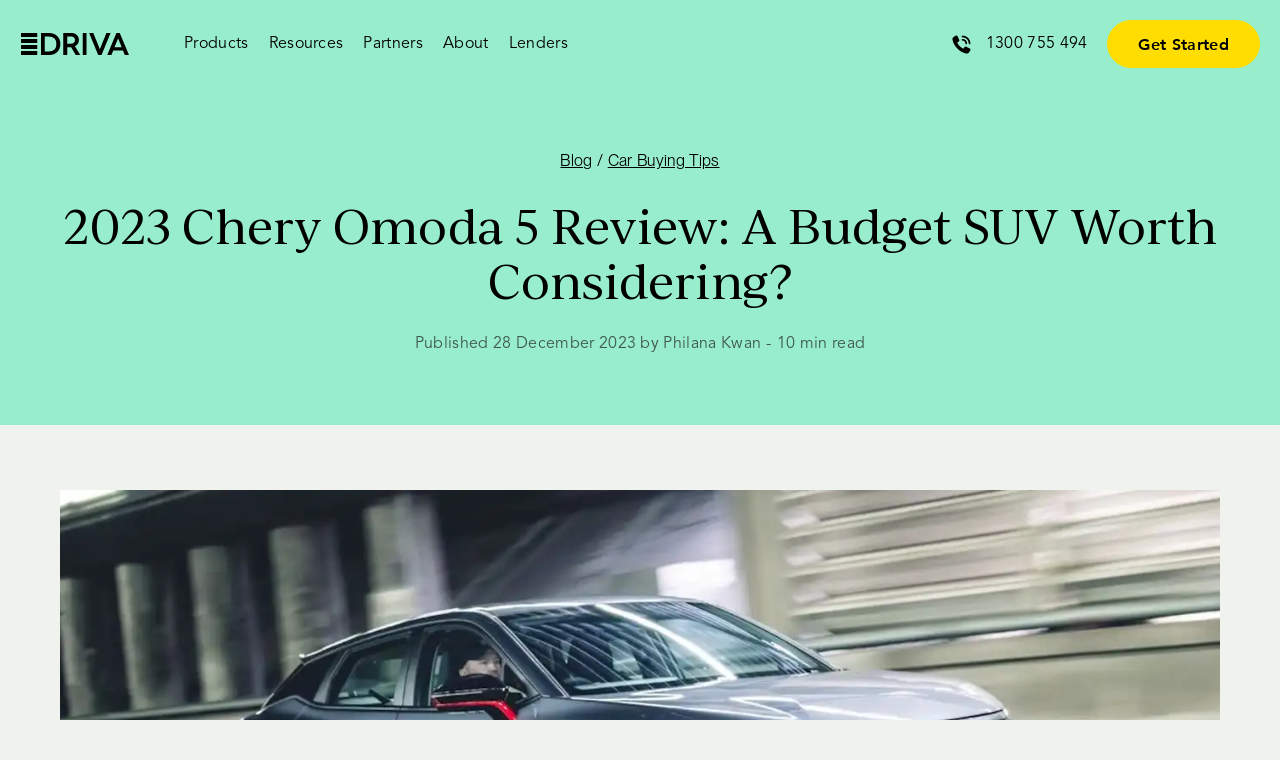

--- FILE ---
content_type: text/html; charset=UTF-8
request_url: https://www.driva.com.au/blog/chery-omoda-5/
body_size: 69821
content:
<!DOCTYPE html><html lang="en"><head><meta charSet="utf-8"/><meta http-equiv="x-ua-compatible" content="ie=edge"/><meta name="viewport" content="width=device-width, initial-scale=1, shrink-to-fit=no"/><meta name="generator" content="Gatsby 4.25.7"/><meta data-react-helmet="true" name="description" content="Discover the 2023 Chery Omoda 5, the latest budget SUV to hit the Australian market. Chery is back with a small SUV worth considering."/><meta data-react-helmet="true" name="image" content="https://images.prismic.io/driva/385855a1-410d-46a4-9931-713f17afa2fe_image5.jpg?ixlib=gatsbyFP&amp;auto=compress%2Cformat&amp;fit=max"/><meta data-react-helmet="true" name="driva" content="Driva"/><meta data-react-helmet="true" property="og:site_name" content="Driva"/><meta data-react-helmet="true" property="og:locale" content="en_AU"/><meta data-react-helmet="true" property="og:url" content="https://www.driva.com.au/blog/chery-omoda-5/"/><meta data-react-helmet="true" property="og:type" content="website"/><meta data-react-helmet="true" property="og:title" content="2023 Chery Omoda 5 Review: A Budget SUV Worth Considering? | Driva"/><meta data-react-helmet="true" property="og:description" content="Discover the 2023 Chery Omoda 5, the latest budget SUV to hit the Australian market. Chery is back with a small SUV worth considering."/><meta data-react-helmet="true" property="og:image" content="https://images.prismic.io/driva/385855a1-410d-46a4-9931-713f17afa2fe_image5.jpg?ixlib=gatsbyFP&amp;auto=compress%2Cformat&amp;fit=max"/><meta data-react-helmet="true" property="og:image:alt" content="Discover the 2023 Chery Omoda 5, the latest budget SUV to hit the Australian market. Chery is back with a small SUV worth considering."/><meta name="theme-color" content="#97EDCC"/><style data-href="/styles.ee60c2c57bfe2e1fe974.css" data-identity="gatsby-global-css">.styles-module--ctaSectionContainer--d056f{background:#e3d7f4;border-radius:4px;padding:60px 20px!important;position:relative;text-align:center}@media(max-width:1259px){.styles-module--ctaSectionContainer--d056f{border-radius:0}}.styles-module--ctaSectionContainer--d056f .styles-module--title--e65b8{margin:auto auto 40px;max-width:800px}.styles-module--ctaSectionContainer--d056f .styles-module--title--e65b8 *{font-family:Ivy Journal,Sans-Serif;font-size:44px;font-weight:400;letter-spacing:0;line-height:1.3em}@media(max-width:1024px){.styles-module--ctaSectionContainer--d056f .styles-module--title--e65b8 *{font-size:38px}}@media(max-width:768px){.styles-module--ctaSectionContainer--d056f .styles-module--title--e65b8 *{font-size:30px}}.styles-module--ctaSectionContainer--d056f .styles-module--iconContainer--b0a05{left:75%;position:absolute;top:57%}@media(max-width:659px){.styles-module--ctaSectionContainer--d056f .styles-module--iconContainer--b0a05{bottom:20%;top:auto}}@media(max-width:499px){.styles-module--ctaSectionContainer--d056f .styles-module--iconContainer--b0a05{display:none}}.styles-module--BlogFooterCta--e850b{padding-top:0!important}@media(max-width:1259px){.styles-module--BlogFooterCta--e850b{border-radius:0;padding-bottom:0!important}}.styles-module--blogHeader--35954{background-color:#97edcc;padding:60px 0;text-align:center}@media(max-width:1024px){.styles-module--blogHeader--35954{padding:40px 0}}@media(max-width:499px){.styles-module--blogHeader--35954{padding-top:25px}}.styles-module--breadcrumbContainer--63dd7{padding-bottom:25px}.styles-module--breadcrumbContainer--63dd7 a{text-decoration:underline}@media(max-width:499px){.styles-module--breadcrumbContainer--63dd7 a{font-size:14px}}.styles-module--title--73948{padding-bottom:25px}.styles-module--title--73948 *{font-family:Ivy Journal,Sans-Serif;font-size:46px;font-weight:400;letter-spacing:0;line-height:1.2em}@media(max-width:659px){.styles-module--title--73948 *{font-size:26px}}.styles-module--byLine--065e2{color:#191919;font-family:Avenir,Sans-Serif;font-size:16px;font-weight:400;letter-spacing:.02em;line-height:1.65em;line-height:1.366em;opacity:.7}.styles-module--byLine--065e2 strong{font-family:Avenir Heavy,Sans-Serif;font-size:16px;font-weight:400;letter-spacing:.02em;line-height:1.65em}@media(max-width:499px){.styles-module--byLine--065e2{font-size:14px}}.styles-module--byLine--065e2 span{display:inline-block}@media(max-width:499px){.styles-module--byLine--065e2 span{display:block}.styles-module--byLine--065e2 .styles-module--readtime--0d91e{margin-top:5px}}.styles-module--byLine--065e2 .styles-module--hyphen--5527a{margin:0 5px}@media(max-width:499px){.styles-module--byLine--065e2 .styles-module--hyphen--5527a{display:none}}.styles-module--landingPage--bab88{display:flex;position:relative}@media(max-width:1024px){.styles-module--landingPage--bab88{flex-direction:row-reverse}}.styles-module--landingPage--bab88 .styles-module--image--4de1d{flex-shrink:0;max-width:220px;width:100%}@media(max-width:1024px){.styles-module--landingPage--bab88 .styles-module--image--4de1d{max-width:150px;position:relative;right:-30px;top:-40px}}@media(max-width:768px){.styles-module--landingPage--bab88 .styles-module--image--4de1d{top:-80px}}@media(max-width:659px){.styles-module--landingPage--bab88 .styles-module--image--4de1d{max-width:100px;position:absolute;right:0;top:-10px}}.styles-module--landingPage--bab88 .styles-module--subtitle--335e7,.styles-module--landingPage--bab88 .styles-module--title--73948{padding-left:80px;text-align:left}@media(max-width:1024px){.styles-module--landingPage--bab88 .styles-module--subtitle--335e7,.styles-module--landingPage--bab88 .styles-module--title--73948{padding-left:0}}.styles-module--landingPage--bab88 .styles-module--title--73948{padding-bottom:25px}@media(max-width:768px){.styles-module--landingPage--bab88 .styles-module--title--73948{padding-top:30px}}@media(max-width:659px){.styles-module--landingPage--bab88 .styles-module--title--73948{padding-right:100px}.styles-module--landingPage--bab88 .styles-module--title--73948 *{font-size:32px}}@media(max-width:1024px){.styles-module--landingPage--bab88 .styles-module--subtitle--335e7{max-width:800px}}@media(max-width:499px){.styles-module--landingPage--bab88 .styles-module--subtitle--335e7{padding-right:0}}.styles-module--landingPage--bab88 .styles-module--subtitle--335e7 *{font-family:Avenir,Sans-Serif;font-size:16px;font-size:18px;font-weight:400;letter-spacing:.02em;line-height:1.6em;line-height:1.65em}.styles-module--categoryBreadcrumbContainer--ccc02{padding:0 80px 25px;text-align:left}.styles-module--sidebarSection--08659{padding-top:75px}@media(max-width:768px){.styles-module--sidebarSection--08659{max-width:100%;padding-top:45px}}.styles-module--sidebarSection--08659 .styles-module--heading--79142{font-family:Avenir Heavy,Sans-Serif;font-size:16px;font-size:18px;font-weight:400;letter-spacing:.02em;line-height:1.65em;line-height:1.6em;padding:20px 0}.styles-module--container--07ff0{border-bottom:1px solid #d8d8d8;padding-bottom:15px}.styles-module--categoryButtonsSection--21473{background-color:#e3d7f4}.styles-module--categoryButtonsSection--21473 .styles-module--subtitle--c77a5,.styles-module--categoryButtonsSection--21473 .styles-module--title--9ef62{text-align:center}.styles-module--categoryButtonsSection--21473 .styles-module--title--9ef62{margin-bottom:20px}.styles-module--categoryButtonsSection--21473 .styles-module--title--9ef62 *{font-family:Ivy Journal,Sans-Serif;font-size:36px;font-weight:400;letter-spacing:0}.styles-module--categoryButtonsSection--21473 .styles-module--subtitle--c77a5{margin-bottom:40px}.styles-module--categoryButtonsSection--21473 .styles-module--subtitle--c77a5 *{font-family:Avenir,Sans-Serif;font-size:16px;font-size:18px;font-weight:400;letter-spacing:.02em;line-height:1.65em;line-height:1.6em}.styles-module--categoryButtonsSection--21473 .styles-module--buttonsContainer--7a814{display:flex;flex-wrap:wrap;gap:30px;justify-content:center;margin:auto;max-width:900px}@media(max-width:499px){.styles-module--categoryButtonsSection--21473 .styles-module--buttonsContainer--7a814{flex-direction:column;gap:15px}}.styles-module--button--ab619{background-color:#fff;border-radius:50px;padding:10px 30px;position:relative;top:0;transition:top .4s ease}@media(max-width:499px){.styles-module--button--ab619{margin:5px 0;text-align:center}}.styles-module--button--ab619:hover{text-decoration:none;top:-5px}@media(max-width:499px){.styles-module--button--ab619:hover{top:0}}.styles-module--postCount--ad524{margin-bottom:40px}.styles-module--categoryGrid--2e10c{align-items:flex-start;display:grid;gap:40px;grid-template-columns:1fr 1fr 1fr}.styles-module--categoryGrid--2e10c .styles-module--categoryCardHero--35a73{grid-column:1/3;grid-row:1/3}.styles-module--categoryGrid--2e10c .styles-module--categoryCardHero--35a73>*{margin-bottom:20px}.styles-module--categoryGrid--2e10c .styles-module--categoryCardHero--35a73>:nth-child(3) *{font-family:Ivy Journal,Sans-Serif;font-size:28px;font-weight:400;letter-spacing:0}.styles-module--buttonContainer--c63f1{display:flex;justify-content:center;margin-top:40px}.styles-module--threeColCards--ccc0f+.styles-module--threeColCards--ccc0f{padding-top:0}.styles-module--titleButtonContainer--f4119{align-items:center;display:flex;justify-content:space-between;margin-bottom:40px;width:100%}@media(max-width:659px){.styles-module--titleButtonContainer--f4119{margin-bottom:10px}}.styles-module--titleButtonContainer--f4119 .styles-module--title--cde87{display:block;font-family:Ivy Journal,Sans-Serif;font-size:26px;font-weight:400;letter-spacing:0}@media(max-width:659px){.styles-module--titleButtonContainer--f4119 .styles-module--title--cde87{font-family:Avenir Heavy,Sans-Serif;font-size:16px;font-size:20px;font-weight:400;letter-spacing:.02em;line-height:1.65em}.styles-module--titleButtonContainer--f4119 .styles-module--title--cde87 strong{font-family:Avenir Heavy,Sans-Serif;font-size:16px;font-weight:400;letter-spacing:.02em;line-height:1.65em}}.styles-module--postGrid--5b495{grid-gap:40px;display:grid;grid-template-columns:repeat(3,1fr)}@media(max-width:1024px){.styles-module--postGrid--5b495{grid-gap:30px}}@media(max-width:768px){.styles-module--postGrid--5b495{grid-gap:15px}}@media(max-width:659px){.styles-module--postGrid--5b495{grid-gap:20px;grid-template-columns:1fr}.styles-module--viewMoreButton--0b118{display:none!important}}.styles-module--mobileViewMore--a1a65{display:none;padding-top:30px;text-decoration:underline}@media(max-width:659px){.styles-module--mobileViewMore--a1a65{display:block}}.styles-module--loadMoreButton--00867{padding-top:50px;text-align:center}.styles-module--loadMoreButton--00867 .styles-module--button--1c316{background-color:#fff;border-color:#fff;cursor:pointer}.styles-module--latestPostsContainer--e3d31 .styles-module--title--94564{display:block;font-family:Ivy Journal,Sans-Serif;font-size:26px;font-weight:400;letter-spacing:0;margin-bottom:40px}.styles-module--latestPostsContainer--e3d31 .styles-module--postGrid--53b6a{align-items:flex-start;display:grid;gap:40px;grid-template-areas:"a a" "b c";grid-template-columns:repeat(2,1fr)}@media(max-width:768px){.styles-module--latestPostsContainer--e3d31 .styles-module--postGrid--53b6a{grid-gap:20px}}@media(max-width:499px){.styles-module--latestPostsContainer--e3d31 .styles-module--postGrid--53b6a{grid-template-areas:"a" "b" "c";grid-template-columns:1fr}}.styles-module--latestPostsContainer--e3d31 .styles-module--heroCardContainer--93c30{grid-column:1/-1;max-width:100%}.styles-module--latestPostsContainer--e3d31 .styles-module--heroCardContainer--93c30>:nth-child(3){grid-area:c}.styles-module--latestPostsContainer--e3d31 .styles-module--heroCardContainer--93c30>:nth-child(3) *{font-family:Ivy Journal,Sans-Serif;font-size:28px;font-weight:400;letter-spacing:0}@media(max-width:499px){.styles-module--latestPostsContainer--e3d31 .styles-module--heroCardContainer--93c30>:nth-child(3) *{font-family:Avenir Heavy,Sans-Serif;font-size:16px;font-size:18px;font-weight:400;letter-spacing:.02em;line-height:1.65em;line-height:1.6em}}.styles-module--latestPostsContainer--e3d31 .styles-module--heroCardContainer--93c30>:nth-child(2){grid-area:b}.styles-module--latestPostsContainer--e3d31 .styles-module--heroCardContainer--93c30>:first-child{grid-area:a}.styles-module--latestPostsContainer--e3d31 .styles-module--heroCardContainer--93c30 .styles-module--cardContainer--d1e09{align-self:flex-start;max-width:100%}.styles-module--categoryVariant--0eeb8 .styles-module--title--94564{display:none}.styles-module--categoryVariant--0eeb8 .styles-module--postGrid--53b6a{align-items:flex-start;display:grid;gap:40px;grid-template-areas:"a a b" "a a c";grid-template-columns:repeat(3,1fr)}.styles-module--categoryVariant--0eeb8 .styles-module--postGrid--53b6a>:nth-child(3){grid-area:c}.styles-module--categoryVariant--0eeb8 .styles-module--postGrid--53b6a>:nth-child(2){grid-area:b}.styles-module--categoryVariant--0eeb8 .styles-module--postGrid--53b6a>:first-child{grid-area:a}@media(max-width:768px){.styles-module--categoryVariant--0eeb8 .styles-module--postGrid--53b6a{grid-gap:20px}}@media(max-width:659px){.styles-module--categoryVariant--0eeb8 .styles-module--postGrid--53b6a{grid-template-areas:"a" "b" "c";grid-template-columns:1fr}}@media(max-width:768px){.styles-module--popularPostsContainer--ac6b4{display:none}}.styles-module--popularPostsContainer--ac6b4 .styles-module--title--468e4{font-family:Ivy Journal,Sans-Serif;font-size:26px;font-weight:400;letter-spacing:0;margin-bottom:40px}.styles-module--popularPostsContainer--ac6b4 .styles-module--postGrid--eab71{align-items:flex-start;display:grid;gap:40px}.styles-module--popularPostsContainer--ac6b4 .styles-module--postGrid--eab71 .styles-module--cardContainer--6372e{align-self:flex-start;max-width:100%}.styles-module--popularPostsContainer--ac6b4 .styles-module--postGrid--eab71 .styles-module--cardContainer--6372e .styles-module--title--468e4{font-size:16px}.styles-module--ctaContainer--a2283{padding:30px}.styles-module--ctaContainer--a2283 .styles-module--title--f6838{margin-bottom:20px}.styles-module--ctaContainer--a2283 .styles-module--title--f6838 *{font-family:Avenir Heavy,Sans-Serif;font-size:16px;font-size:18px;font-weight:400;letter-spacing:.02em;line-height:1.65em;line-height:1.6em}.styles-module--ctaContainer--a2283 .styles-module--content--4c1c3 *{font-family:Avenir,Sans-Serif;font-size:16px;font-weight:400;letter-spacing:.02em;line-height:1.65em}.styles-module--white--22d58{background-color:#fff}.styles-module--green--c3e19{background-color:#97edcc}.styles-module--pink--4535b{background-color:#ffc3c3}.styles-module--container--c7a50{align-items:center;background-color:#1c242a;border-radius:8px 8px 0 0;bottom:-186px;color:#fff;display:flex;flex-direction:column;gap:8px;height:186px;justify-content:center;margin:auto;max-width:500px!important;opacity:0;padding:24px;position:sticky;transition:opacity .4s ease .3s,bottom .9s ease .3s!important;width:100%}@media(min-width:769px){.styles-module--container--c7a50{display:none}}.styles-module--container--c7a50 .styles-module--text--10a13{font-family:Ivy Journal;font-size:20px;font-style:normal;font-weight:400;line-height:130%;max-width:300px;text-align:center}.styles-module--container--c7a50 .styles-module--crossContainer--9e55a{height:13px;max-width:93%;padding:0 24px;position:absolute;top:11%;width:100%}.styles-module--container--c7a50 .styles-module--whiteCross--fa006{cursor:pointer;height:12px;margin-left:100%;width:12px}.styles-module--container--c7a50 .styles-module--button--57d9a{background:#97edcc;border:none;cursor:pointer;font-family:Avenir Heavy;margin-top:18px;max-width:600px;width:100%}.styles-module--active--66602{bottom:0;opacity:1}.styles-module--active--66602,.styles-module--hidden--c953e{transition:opacity .4s ease .3s,bottom .4s ease .3s!important}.styles-module--hidden--c953e{bottom:-188px;opacity:0}.styles-module--cardContainer--cbd42{max-width:100%}.styles-module--cardContainer--cbd42 .styles-module--image--edbcb{border-radius:4px;margin-bottom:15px;position:relative}.styles-module--cardContainer--cbd42 .styles-module--image--edbcb:before{content:"";display:block;padding-top:56.25%;width:100%}.styles-module--cardContainer--cbd42 .styles-module--image--edbcb>div{bottom:0;left:0;position:absolute;right:0}@media(max-width:659px){.styles-module--cardContainer--cbd42 .styles-module--image--edbcb{max-height:180px}}.styles-module--cardContainer--cbd42 .styles-module--image--edbcb img{transition:transform .2s ease}.styles-module--cardContainer--cbd42 .styles-module--image--edbcb:hover img{transform:scale(1.025)}.styles-module--cardContainer--cbd42 .styles-module--category--16730{display:block;font-family:Avenir,Sans-Serif;font-size:16px;font-size:15px;font-weight:400;letter-spacing:.02em;line-height:1.65em;margin-bottom:5px}.styles-module--cardContainer--cbd42 .styles-module--title--2821f{display:block;font-family:Avenir Heavy,Sans-Serif;font-size:16px;font-weight:400;letter-spacing:.02em;letter-spacing:0;line-height:1.65em;line-height:1.45em;margin-bottom:10px}@media(max-width:1024px){.styles-module--cardContainer--cbd42 .styles-module--title--2821f{-webkit-line-clamp:2;-webkit-box-orient:vertical;display:-webkit-box;overflow:hidden}}@media(max-width:499px){.styles-module--cardContainer--cbd42 .styles-module--excerpt--34979{display:none}}.styles-module--cardContainer--cbd42 .styles-module--excerpt--34979 *{-webkit-line-clamp:5;-webkit-box-orient:vertical;display:-webkit-box;font-family:Avenir,Sans-Serif;font-size:16px;font-weight:400;letter-spacing:.02em;line-height:1.65em;overflow:hidden}@media(max-width:1259px){.styles-module--cardContainer--cbd42 .styles-module--excerpt--34979 *{-webkit-line-clamp:4}}@media(max-width:1024px){.styles-module--cardContainer--cbd42 .styles-module--excerpt--34979 *{-webkit-line-clamp:3}}.styles-module--cardContainer--cbd42 .styles-module--link--ba064{text-decoration:underline}@media(max-width:659px){.styles-module--cardContainer--cbd42 .styles-module--link--ba064{display:none}}.styles-module--cardContainer--cbd42 a{display:block}.styles-module--latest--245bf .styles-module--title--2821f{font-size:18px}.styles-module--threeCols--936d7 .styles-module--image--edbcb{height:100%;max-height:200px}.styles-module--sideBar--0f968 .styles-module--image--edbcb{max-height:150px}@media(max-width:768px){.styles-module--sideBar--0f968 .styles-module--image--edbcb{max-height:180px}}.styles-module--ctaContainer--40eff{padding:15px 0 30px}@media(max-width:768px){.styles-module--ctaContainer--40eff{display:none}}.styles-module--ctaContainer--40eff .styles-module--title--3ad3c{display:block;font-family:Avenir Heavy,Sans-Serif;font-size:16px;font-size:18px;font-weight:400;letter-spacing:.02em;line-height:1.65em;line-height:1.6em;margin-bottom:15px}.styles-module--ctaContainer--40eff .styles-module--content--03737{display:block;font-family:Avenir,Sans-Serif;font-size:16px;font-weight:400;letter-spacing:.02em;line-height:1.65em}.styles-module--button--4c62a{margin-top:15px}.styles-module--socialLinks--a0292{border-bottom:1px solid #d8d8d8;display:flex;justify-content:space-between;margin-bottom:12px;padding-bottom:12px}.styles-module--socialLinks--a0292 .styles-module--title--0bacd{font-family:Avenir Heavy,Sans-Serif;font-size:16px;font-weight:400;letter-spacing:.02em;line-height:1.65em}.styles-module--socialLinks--a0292 .styles-module--iconsContainer--eb08b{display:flex}.styles-module--socialLinks--a0292 .styles-module--iconsContainer--eb08b .styles-module--social--60dd1{display:block;margin:0 2px;width:20px}.styles-module--sidebarSection--5d99f{max-width:330px;padding-bottom:0!important}@media(max-width:768px){.styles-module--sidebarSection--5d99f{max-width:100%}}.styles-module--sidebarSection--5d99f .styles-module--container--585b8{border-bottom:1px solid #d8d8d8;padding-bottom:30px}.styles-module--sidebarSection--5d99f .styles-module--chapterTitleContainer--ecbf8{align-items:center;display:flex;justify-content:flex-end;padding:12px 0}.styles-module--sidebarSection--5d99f .styles-module--chapterTitleContainer--ecbf8 .styles-module--chapterTitle--4d93d{display:block;font-family:Avenir,Sans-Serif;font-size:16px;font-weight:400;letter-spacing:.02em;line-height:1.65em;width:100%}.styles-module--sidebarSection--5d99f .styles-module--chapterTitleContainer--ecbf8 .styles-module--chapterTitle--4d93d strong,.styles-module--sidebarSection--5d99f .styles-module--chapterTitleContainer--ecbf8:hover .styles-module--chapterTitle--4d93d,.styles-module--sidebarSection--5d99f .styles-module--chapterTitleContainer--ecbf8:hover .styles-module--chapterTitle--4d93d strong{font-family:Avenir Heavy,Sans-Serif;font-size:16px;font-weight:400;letter-spacing:.02em;line-height:1.65em}.styles-module--sidebarSection--5d99f .styles-module--chapterTitleContainer--ecbf8:hover .styles-module--arrowIcon--2c6ff{opacity:1}.styles-module--sidebarSection--5d99f .styles-module--chapterTitleContainer--ecbf8 .styles-module--arrowIcon--2c6ff{max-width:24px;opacity:.3}.styles-module--sidebarSection--5d99f .styles-module--activeTitle--f57e0 .styles-module--chapterTitle--4d93d,.styles-module--sidebarSection--5d99f .styles-module--activeTitle--f57e0 .styles-module--chapterTitle--4d93d strong{font-family:Avenir Heavy,Sans-Serif;font-size:16px;font-weight:400;letter-spacing:.02em;line-height:1.65em}.styles-module--sidebarSection--5d99f .styles-module--activeTitle--f57e0 .styles-module--arrowIcon--2c6ff{opacity:1}.styles-module--residualWrapper--e7458{align-items:center;display:flex;flex:1 1;gap:10px;margin-top:10px;padding:10px}.styles-module--or--18546{font-size:large}.styles-module--residualWrapper--e7458 input{border:0;border-bottom:2px solid #3cdd9f;border-radius:0;color:#3cdd9f;font-size:x-large!important;margin-bottom:0!important;max-width:120px;padding:0}.styles-module--residualWrapper--e7458 input:focus{border:0;border-bottom:2px solid #3cdd9f}.styles-module--residualWrapper--e7458 input::placeholder{color:#3cdd9f}.styles-module--amountInput--7961e{border-bottom:2px solid #3cdd9f;text-align:left}.styles-module--percentInput--da295{border-bottom:0!important;max-width:40px!important;padding-right:10px;text-align:center}.styles-module--percentInput--da295:after{content:"%";display:block}.styles-module--wrapper--b73cc{align-items:baseline;border-bottom:2px solid #3cdd9f;display:flex}.styles-module--percentVal--36bd1{color:#3cdd9f;flex:1 1;font-size:x-large;position:relative}.styles-module--creditScoreRow--3308c{display:flex;flex-direction:row;justify-content:space-between;padding:4em 0 0}@media(max-width:768px){.styles-module--creditScoreRow--3308c{padding-bottom:2em}}@media(max-width:659px){.styles-module--creditScoreRow--3308c{flex-direction:column}}.styles-module--creditScoreRow--3308c .styles-module--creditItem--4f9ea{align-items:center;background-color:#fff;border:1px solid #e2e2e8;box-shadow:0 1px 2px rgba(0,0,0,.05);box-sizing:border-box;color:#1c242a;cursor:pointer;display:flex;font-family:Avenir,Sans-Serif;font-size:16px;font-weight:400;height:3em;justify-content:center;letter-spacing:.02em;line-height:1.65em;outline:none;width:100%}.styles-module--creditScoreRow--3308c .styles-module--creditItem--4f9ea:last-of-type{border-bottom-right-radius:6px;border-top-right-radius:6px}@media(max-width:659px){.styles-module--creditScoreRow--3308c .styles-module--creditItem--4f9ea:last-of-type{border-bottom-left-radius:6px;border-bottom-right-radius:6px;border-top-right-radius:0}}.styles-module--creditScoreRow--3308c .styles-module--creditItem--4f9ea:first-of-type{border-bottom-left-radius:6px;border-top-left-radius:6px}@media(max-width:659px){.styles-module--creditScoreRow--3308c .styles-module--creditItem--4f9ea:first-of-type{border-bottom-left-radius:0;border-top-left-radius:6px;border-top-right-radius:6px}}.styles-module--creditScoreRow--3308c .styles-module--creditItem--4f9ea:hover{background-color:#6ce5b7}.styles-module--creditScoreRow--3308c .styles-module--creditItemActive--67d9a{align-items:center;background-color:#fff;background-color:#97edcc;border:1px solid #97edcc;box-shadow:0 1px 2px rgba(0,0,0,.05);box-sizing:border-box;color:#1c242a;cursor:pointer;display:flex;font-family:Avenir,Sans-Serif;font-size:16px;font-weight:400;height:3em;justify-content:center;letter-spacing:.02em;line-height:1.65em;outline:none;width:100%}.styles-module--creditScoreRow--3308c .styles-module--creditItemActive--67d9a:last-of-type{border-bottom-right-radius:6px;border-top-right-radius:6px}@media(max-width:659px){.styles-module--creditScoreRow--3308c .styles-module--creditItemActive--67d9a:last-of-type{border-bottom-left-radius:6px;border-bottom-right-radius:6px;border-top-right-radius:0}}.styles-module--creditScoreRow--3308c .styles-module--creditItemActive--67d9a:first-of-type{border-bottom-left-radius:6px;border-top-left-radius:6px}@media(max-width:659px){.styles-module--creditScoreRow--3308c .styles-module--creditItemActive--67d9a:first-of-type{border-bottom-left-radius:0;border-top-left-radius:6px;border-top-right-radius:6px}}.styles-module--creditScoreRow--3308c .styles-module--creditItemActive--67d9a:hover{background-color:#6ce5b7}.styles-module--creditScoreMobileRow--3d8ce{display:flex;gap:5px;margin-top:.8em}@media(max-width:659px){.styles-module--creditScoreMobileRow--3d8ce{flex-direction:row}}.styles-module--creditScoreMobileRow--3d8ce .styles-module--creditItemMobileRow--d4e7b{align-items:center;background-color:#f8f7f7;border:0;border-radius:8px;box-shadow:0 1px 2px rgba(0,0,0,.05);box-sizing:border-box;color:#1c242a;cursor:pointer;font-family:Avenir,Sans-Serif;font-family:PP Neue Montreal;font-size:16px;font-size:medium;font-weight:400;letter-spacing:.02em;line-height:1.65em;margin-right:10px;outline:none;padding:8px 16px}.styles-module--creditScoreMobileRow--3d8ce .styles-module--creditItemMobileRow--d4e7b:hover{background-color:#d8f8ec}@media(max-width:659px){.styles-module--creditScoreMobileRow--3d8ce .styles-module--creditItemMobileRow--d4e7b{font-size:medium;padding:8px 14px}}.styles-module--creditScoreMobileRow--3d8ce .styles-module--creditItemActiveMobileRow--72fc3{align-items:center;background-color:#f8f7f7;background-color:#d8f8ec;border:1px solid #d8f8ec;border-radius:8px;box-shadow:0 1px 2px rgba(0,0,0,.05);box-sizing:border-box;color:#1c242a;color:#3cdd9f;cursor:pointer;font-family:Avenir,Sans-Serif;font-family:PP Neue Montreal;font-size:16px;font-size:medium;font-weight:400;letter-spacing:.02em;line-height:1.65em;margin-right:10px;outline:none;padding:8px 16px}.styles-module--creditScoreMobileRow--3d8ce .styles-module--creditItemActiveMobileRow--72fc3:hover{background-color:#d8f8ec}@media(max-width:659px){.styles-module--creditScoreMobileRow--3d8ce .styles-module--creditItemActiveMobileRow--72fc3{font-size:medium;padding:8px 14px}}.styles-module--checkBoxRow--5eb9f{display:flex;flex-direction:row;justify-content:space-between}.styles-module--displayNone--69dcc{display:none}.styles-module--checkBoxRow--1d7c7{display:flex;flex-direction:row;justify-content:space-between}.styles-module--checkBox--22733{cursor:pointer;margin:0 0 4.4px;padding:.5em}@media(max-width:499px){.styles-module--checkBox--22733{margin-right:0}}.styles-module--checkBox--22733:focus{cursor:pointer;outline:0}.styles-module--checkBoxActive--a5cfc{background-color:#97edcc;border-color:transparent;cursor:pointer;margin:0 0 2.5px;padding:.5em}@media(max-width:499px){.styles-module--checkBoxActive--a5cfc{margin-right:0}}.styles-module--checkBoxActive--a5cfc:focus{cursor:pointer;outline:0}.styles-module--checkBoxItem--93973{align-items:center;display:flex;flex-direction:row;font-size:.84em}@media(max-width:659px){.styles-module--checkBoxItem--93973{font-size:.7em}}.styles-module--checkBoxItem--93973 .styles-module--whiteTick--32ce8{cursor:pointer;display:flex;height:.7em;padding-left:.24em;position:absolute}@media(max-width:659px){.styles-module--checkBoxItem--93973 .styles-module--whiteTick--32ce8{padding-left:.4em}}.styles-module--checkboxWrapper--536c4{align-items:center;cursor:pointer;display:flex}.styles-module--checkboxWrapper--536c4:focus{cursor:pointer;outline:0}.styles-module--row--9415b{display:flex;flex-direction:row}input:focus{cursor:pointer;outline:0}.styles-module--infoIcon--16e33{cursor:pointer;display:flex;height:16px;margin-bottom:-3px;padding-left:.5em}.styles-module--checkBoxField--572c1{padding-left:.7em}@media(max-width:499px){.styles-module--checkBoxField--572c1{padding-left:4px}}.styles-module--tooltipTop--412da{display:inline-block;margin-top:4.3px;position:relative;text-align:left}.styles-module--strong--afa91{font-family:Avenir Heavy,Sans-Serif;font-size:16px;font-size:1em;font-weight:400;letter-spacing:.02em;line-height:1.65em}.styles-module--tooltipTop--412da .styles-module--top--05e7f{background-color:#444;border-radius:8px;box-shadow:0 1px 8px rgba(0,0,0,.5);box-sizing:border-box;color:#eee;display:none;font-size:14px;font-weight:400;left:55%;min-width:300px;padding:10px 20px;position:absolute;top:-20px;transform:translate(-50%,-100%)}@media(max-width:1024px){.styles-module--tooltipTop--412da .styles-module--top--05e7f{left:-210%;min-width:200px;z-index:101}}.styles-module--tooltipTop--412da:hover .styles-module--top--05e7f{display:block}.styles-module--tooltipTop--412da .styles-module--top--05e7f i{background-color:#444;height:12px;left:49%;margin-left:-12px;margin-top:-10px;overflow:hidden;position:absolute;top:100%;transform:rotate(41deg);width:24px}@media(max-width:1024px){.styles-module--tooltipTop--412da .styles-module--top--05e7f i{margin-left:50px}}@media(max-width:659px){.styles-module--tooltipTop--412da .styles-module--top--05e7f i{margin-left:44px}}.styles-module--tooltip--40144 .styles-module--top--05e7f i:after{background-color:#eee;box-shadow:0 1px 8px rgba(0,0,0,.5);content:"";height:12px;left:50%;position:absolute;transform:translate(-50%,-50%) rotate(45deg);width:12px}.styles-module--mainTextPercentage--fb3c2{animation:styles-module--fadeIn--721c9 .3s forwards;font-family:Ivy Journal,Sans-Serif;font-family:PP Neue Montreal Bold;font-size:20px;font-size:1.5em;font-weight:400;letter-spacing:0;line-height:1.3em;padding:8px 0}@media(max-width:768px){.styles-module--mainTextPercentage--fb3c2{font-size:18px}}@media(max-width:1024px){.styles-module--mainTextPercentage--fb3c2{font-size:1.5em;margin-bottom:2px;padding:0}}.styles-module--mainTextPercentageInvalid--03b10{font-family:Ivy Journal,Sans-Serif;font-size:20px;font-size:1.5em;font-weight:400;letter-spacing:0;line-height:1.3em;opacity:.3;padding:8px 0}@media(max-width:768px){.styles-module--mainTextPercentageInvalid--03b10{font-size:18px}}@media(max-width:1024px){.styles-module--mainTextPercentageInvalid--03b10{font-size:1.5em;margin-bottom:5px;padding:8px 0}}.styles-module--mainTextPercentageInvalidAnimate--ffbcd{animation:styles-module--fadeOut--27f9f .3s forwards;font-family:Ivy Journal,Sans-Serif;font-size:20px;font-size:1.5em;font-weight:400;letter-spacing:0;line-height:1.3em;opacity:.3;padding:8px 0}@media(max-width:768px){.styles-module--mainTextPercentageInvalidAnimate--ffbcd{font-size:18px}}@media(max-width:1024px){.styles-module--mainTextPercentageInvalidAnimate--ffbcd{font-size:1.5em;margin-bottom:5px;padding:8px 0}}.styles-module--tagline--6d61d{text-wrap:nowrap;color:#fff;font-family:Avenir Heavy,Sans-Serif;font-size:16px;font-weight:400;letter-spacing:.02em;letter-spacing:normal;line-height:1.65em;opacity:.3;padding-bottom:.2em}@media(max-width:399px){.styles-module--tagline--6d61d{font-size:16px;opacity:.5}}.styles-module--rateItem--89f1c{color:#fff;display:flex;flex:1 1;flex-direction:column;font-family:PP Neue Montreal;text-align:right}@media(max-width:768px){.styles-module--rateItem--89f1c{align-items:right;flex-direction:column}}@media(max-width:399px){.styles-module--rateItem--89f1c{font-size:18px}}.styles-module--comparisonItem--c83fa{display:flex}@media(max-width:768px){.styles-module--comparisonItem--c83fa{flex-direction:column;text-align:right}.styles-module--skeletonContainer--78e4d{display:flex;padding-top:3em;position:absolute;right:8em}}.styles-module--titleRow--547da{display:flex;flex-direction:row}.styles-module--animateMainTextPercentage--2b7c5{animation:styles-module--fadeOut--27f9f .3s forwards;font-family:Ivy Journal,Sans-Serif;font-size:20px;font-size:1.5em;font-weight:400;letter-spacing:0;line-height:1.3em;padding:8px 0}@media(max-width:768px){.styles-module--animateMainTextPercentage--2b7c5{font-size:18px}}@media(max-width:1024px){.styles-module--animateMainTextPercentage--2b7c5{font-size:1.5em;margin-bottom:5px;padding:8px 0}}@keyframes styles-module--fadeOut--27f9f{0%{opacity:1}to{opacity:0}}@keyframes styles-module--fadeIn--721c9{0%{opacity:0}to{opacity:1}}.styles-module--tooltipTop--74513{display:inline-block;position:relative;text-align:left}.styles-module--strong--8d3b4{font-family:Avenir Heavy,Sans-Serif;font-size:16px;font-size:1em;font-weight:400;letter-spacing:.02em;line-height:1.65em}.styles-module--tooltipTop--74513 .styles-module--top--a8198{background-color:#444;border-radius:8px;box-shadow:0 1px 8px rgba(0,0,0,.5);box-sizing:border-box;color:#eee;display:none;font-size:14px;font-weight:400;left:60%;min-width:400px;padding:10px 20px;position:absolute;top:-20px;transform:translate(-50%,-100%)}@media(max-width:1259px){.styles-module--tooltipTop--74513 .styles-module--top--a8198{min-width:200px}}@media(max-width:1024px){.styles-module--tooltipTop--74513 .styles-module--top--a8198{left:-52%;min-width:200px}}@media(max-width:659px){.styles-module--tooltipTop--74513 .styles-module--top--a8198{left:-70%;z-index:101}}.styles-module--tooltipTop--74513:hover .styles-module--top--a8198{display:block}.styles-module--tooltipTop--74513 .styles-module--top--a8198 i{background-color:#444;height:12px;left:50%;margin-left:-12px;margin-top:-10px;overflow:hidden;position:absolute;top:100%;transform:rotate(41deg);width:24px}@media(max-width:1024px){.styles-module--tooltipTop--74513 .styles-module--top--a8198 i{left:51%;margin-left:10px}}@media(max-width:659px){.styles-module--tooltipTop--74513 .styles-module--top--a8198 i{margin-left:26px}}.styles-module--tooltip--0739f .styles-module--top--a8198 i:after{background-color:#eee;box-shadow:0 1px 8px rgba(0,0,0,.5);content:"";height:12px;left:50%;position:absolute;transform:translate(-50%,-50%) rotate(45deg);width:12px}.styles-module--infoIcon--9d33e{cursor:pointer;display:flex;height:16px;padding-left:.5em;padding-top:.3em}@media(max-width:1024px){.styles-module--infoIcon--9d33e{margin-right:2em}}.styles-module--mainText--795c9{animation:styles-module--fadeIn--885a4 .5s;font-family:Ivy Journal,Sans-Serif;font-family:PP Neue Montreal Bold;font-size:26px;font-size:2.25em;font-weight:400;letter-spacing:0;line-height:1.3em;padding:8px 0}@media(max-width:1024px){.styles-module--mainText--795c9{font-size:24px}}@media(max-width:768px){.styles-module--mainText--795c9{font-size:22px}}@media(max-width:1024px){.styles-module--mainText--795c9{font-size:2.25em;padding:0}}.styles-module--mainText--795c9:before{content:"$"}.styles-module--mainTextBadResponse--967d4{font-family:Ivy Journal,Sans-Serif;font-size:26px;font-size:2.25em;font-weight:400;letter-spacing:0;line-height:1.3em;opacity:.3;padding:8px 0}@media(max-width:1024px){.styles-module--mainTextBadResponse--967d4{font-size:24px}}@media(max-width:768px){.styles-module--mainTextBadResponse--967d4{font-size:22px}}@media(max-width:1024px){.styles-module--mainTextBadResponse--967d4{font-size:2.25em;padding:8px 0}}.styles-module--repaymentFrequencyBlock--d701a{padding-bottom:.45em;padding-top:.2em}@media(max-width:768px){.styles-module--repaymentFrequencyBlock--d701a{padding-top:.6em}}.styles-module--finance--4e3d8{color:#fff;padding-bottom:1.6em;text-align:right}.styles-module--finance--4e3d8 .styles-module--heading--959c3{font-family:Ivy Journal,Sans-Serif;font-weight:400;letter-spacing:0}@media(max-width:768px){.styles-module--finance--4e3d8{margin-top:20px}}.styles-module--tagline--900dd{color:#fff;font-family:Avenir Heavy,Sans-Serif;font-size:16px;font-size:20px;font-weight:400;letter-spacing:.02em;line-height:1.65em;opacity:.3}@media(max-width:399px){.styles-module--tagline--900dd{font-size:16px;opacity:.5}}.styles-module--rateRow--fb0a2{display:flex;flex-direction:row;font-family:PP Neue Montreal;gap:14px;justify-content:flex-start;padding-bottom:.2em}.styles-module--ctaContainer--bf6a7{display:flex;flex-direction:column;justify-content:center;margin-top:4.5em;z-index:2}.styles-module--ctaContainer--bf6a7 .styles-module--formButton--b7ec7{background-color:#fd0;border-radius:8px;color:#262627;cursor:pointer;font-family:PP Neue Montreal Bold;font-size:20px;font-style:normal;font-weight:700;line-height:24px;margin-bottom:1em;max-width:100%;min-width:100%;padding:20px;width:100%}@media(max-width:768px){.styles-module--ctaContainer--bf6a7 .styles-module--formButton--b7ec7{font-size:18px!important;margin-bottom:1.5em;padding:14px 20px}.styles-module--ctaContainer--bf6a7{margin-bottom:1.5em;margin-top:0;padding:10px}}.styles-module--infoText--53c12{color:#fff;font-size:14px;line-height:1.5;text-align:center}@media(max-width:768px){.styles-module--infoText--53c12{font-size:14px}}.styles-module--iconCol--4c52d{display:flex;flex:1 1;flex-direction:column;justify-content:flex-end}@media(max-width:768px){.styles-module--iconCol--4c52d{display:none}}.styles-module--iconRow--8b547{display:flex;flex-direction:row;padding:.41em 0}.styles-module--clickPoint--125fd{align-self:center;display:flex;height:1.5em;width:1.5em}.styles-module--checkBoxRow--12462{display:flex;flex-direction:row;justify-content:space-between}.styles-module--animateMainText--2111b{animation:styles-module--fadeOut--2ebb0 .3s forwards;font-family:Ivy Journal,Sans-Serif;font-size:26px;font-size:2.25em;font-weight:400;letter-spacing:0;line-height:1.3em;padding:8px 0}@media(max-width:1024px){.styles-module--animateMainText--2111b{font-size:24px}}@media(max-width:768px){.styles-module--animateMainText--2111b{font-size:22px}}@media(max-width:1024px){.styles-module--animateMainText--2111b{font-size:2.25em;padding:8px 0}}.styles-module--animateMainText--2111b:before{animation:styles-module--fadeOut--2ebb0 .3s forwards;content:"$"}.styles-module--calculatorArrow--64823{height:100px;margin-bottom:150px;margin-left:50px;position:absolute;z-index:1}@media(max-width:768px){.styles-module--calculatorArrow--64823{display:none}}.styles-module--calculatorArrowMobile--cf4cd{display:none}@media(max-width:768px){.styles-module--calculatorArrowMobile--cf4cd{display:block;height:120px;margin-bottom:170px;margin-left:-40px;position:absolute;z-index:1}}@keyframes styles-module--fadeOut--2ebb0{0%{opacity:1}to{opacity:0}}@keyframes styles-module--fadeIn--885a4{0%{opacity:0}to{opacity:1}}.styles-module--skeletonBox--2bef2{background-color:#1c242a;display:inline-block;height:2.3em;margin-left:-220px;margin-top:-78px;opacity:.8;overflow:hidden;position:absolute;width:14em}@media(max-width:399px){.styles-module--skeletonBox--2bef2{margin-left:-220px}}.styles-module--skeletonBox--2bef2:after{animation:styles-module--shimmer--2a015 1.8s infinite;background-image:linear-gradient(84deg,#1c242a,#2a363f,8%,hsla(0,0%,100%,0));border-radius:0 30px 30px 0;bottom:0;content:"";left:0;position:absolute;right:0;top:0;transform:translateX(-100%)}@keyframes styles-module--shimmer--2a015{to{transform:translateX(100%)}}.styles-module--o-media--916db{display:flex}.styles-module--o-media__body--4e765{flex-grow:1;margin-left:1em}.styles-module--o-vertical-spacing--68572>*+*{margin-top:.75em}.styles-module--o-vertical-spacing--l--ec087>*+*{margin-top:2em}.styles-module--field--2cfbc div:first-child{background:#d8f8ec;height:5px}.styles-module--field--2cfbc div:nth-child(2){background:#3cdd9f;border:0;height:20px;width:20px}.styles-module--field--2cfbc .styles-module--customSlider--393e5>div>div{display:none}@media(max-width:768px){.styles-module--field--2cfbc{padding:0 20px}}.styles-module--inputWapper--63d33{align-items:center;display:flex;font-family:PP Neue Montreal Bold}.styles-module--inputLabel--d0474{font-size:24px}@media(max-width:768px){.styles-module--inputLabel--d0474{font-size:18px}}.styles-module--inputField--01eda{border:0;border-bottom:3px solid #3cdd9f;border-radius:0;color:#3cdd9f;display:inline-block;font-family:PP Neue Montreal Bold;font-size:32px;line-height:20px;margin:0 0 0 10px;padding:0;text-align:center;width:160px}@media(max-width:768px){.styles-module--inputField--01eda{font-size:30px!important;max-width:160px}}.styles-module--inputField--01eda:focus{border:0;border-bottom:3px solid #3cdd9f;border-radius:0}.styles-module--sliderMinMax--cdf89{display:flex;justify-content:space-between;margin-top:-10px}.styles-module--sliderMinMax--cdf89 p{color:#707376;font-family:PP Neue Montreal Bold;font-size:12px}@media(max-width:768px){.styles-module--sliderMinMax--cdf89{padding:0 20px}}.styles-module--titlesContainer--e80d1{display:flex;flex-direction:column}.styles-module--titlesContainer--e80d1 .styles-module--title--6d753{font-family:Avenir Heavy,Sans-Serif;font-size:16px;font-weight:400;letter-spacing:.02em;line-height:1.65em;margin-bottom:5px}.styles-module--titlesContainer--e80d1 .styles-module--description--c0dac{font-size:.84em}@media(max-width:768px){.styles-module--titlesContainer--e80d1{padding:20px 20px 10px}}.rangeslider{background:#e6e6e6;margin:20px 0}.rangeslider,.rangeslider .rangeslider__fill{box-shadow:inset 0 1px 3px rgba(0,0,0,.4);display:block}.rangeslider .rangeslider__handle{background:#fff;box-shadow:0 1px 3px rgba(0,0,0,.4),0 -1px 3px rgba(0,0,0,.4)}.rangeslider .rangeslider__handle .rangeslider__active{opacity:1}.rangeslider .rangeslider__handle-tooltip{background-color:rgba(0,0,0,.8);border-radius:4px;color:#fff;display:inline-block;font-size:14px;font-weight:400;height:40px;left:50%;position:absolute;text-align:center;transform:translate3d(-50%,0,0);transition:all .1s ease-in;width:40px}.rangeslider .rangeslider__handle-tooltip span{line-height:100%;margin-top:12px}.rangeslider .rangeslider__handle-tooltip:after{content:" ";height:0;position:absolute;width:0}.rangeslider-horizontal{border-radius:10px;height:12px}.rangeslider-horizontal .rangeslider__fill{background-color:#7cb342}.rangeslider-horizontal .rangeslider__handle{height:30px;width:30px}.rangeslider-horizontal .rangeslider__handle:after{background-color:#dadada;border-radius:50%;box-shadow:inset 0 1px 3px rgba(0,0,0,.4),inset 0 -1px 3px rgba(0,0,0,.4);content:" ";height:16px;left:6px;position:absolute;top:6px;width:16px}.rangeslider-horizontal .rangeslider__handle-tooltip:after{border-left:8px solid transparent;border-right:8px solid transparent;border-top:8px solid rgba(0,0,0,.8);bottom:-8px;left:50%;transform:translate3d(-50%,0,0)}.rangeslider-vertical{background-color:transparent;height:150px;margin:20px auto;max-width:10px}.rangeslider-vertical .rangeslider__fill,.rangeslider-vertical .rangeslider__handle{position:absolute}.rangeslider-vertical .rangeslider__fill{background-color:#7cb342;bottom:0;box-shadow:none;width:100%}.rangeslider-vertical .rangeslider__handle{box-shadow:none;height:10px;left:-10px;width:30px}.rangeslider-vertical .rangeslider__handle-tooltip{left:-100%;top:50%;transform:translate3d(-50%,-50%,0)}.rangeslider-vertical .rangeslider__handle-tooltip:after{border-bottom:8px solid transparent;border-left:8px solid rgba(0,0,0,.8);border-top:8px solid transparent;left:100%;top:12px}.rangeslider-reverse.rangeslider-horizontal .rangeslider__fill{right:0}.rangeslider-reverse.rangeslider-vertical .rangeslider__fill{bottom:inherit;top:0}.rangeslider__labels{position:relative}.rangeslider-vertical .rangeslider__labels{height:100%;left:10px;list-style-type:none;margin:0 0 0 24px;padding:0;position:relative;text-align:left;width:250px}.rangeslider-vertical .rangeslider__labels .rangeslider__label-item{position:absolute;transform:translate3d(0,-50%,0)}.rangeslider-vertical .rangeslider__labels .rangeslider__label-item:before{background:#000;content:"";height:2px;left:-14px;position:absolute;top:50%;transform:translateY(-50%);width:10px;z-index:-1}.rangeslider__labels .rangeslider__label-item{cursor:pointer;display:inline-block;font-size:14px;position:absolute;top:10px;transform:translate3d(-50%,0,0)}.styles-module--finance--33494{animation:styles-module--fadeInTranslate--33493 .5s forwards;background-color:#1c242a;bottom:0;color:#fff;margin-bottom:-6px;margin-top:1em;padding:1em 2em .6em;position:sticky;z-index:100}.styles-module--finance--33494 .styles-module--heading--19b50{font-family:Ivy Journal,Sans-Serif;font-weight:400;letter-spacing:0}@media(min-width:769px){.styles-module--finance--33494{display:none}}.styles-module--financeAnimate--4d7ee{animation:styles-module--fadeOutTranslate--382c0 .3s forwards;background-color:#1c242a;bottom:0;color:#fff;margin-bottom:-6px;padding:1em 2em;position:sticky;z-index:100}.styles-module--financeAnimate--4d7ee .styles-module--heading--19b50{font-family:Ivy Journal,Sans-Serif;font-weight:400;letter-spacing:0}@media(min-width:769px){.styles-module--financeAnimate--4d7ee{display:none}}.styles-module--columnOne--d4cdf,.styles-module--row--30a26{display:flex;flex-direction:column}.styles-module--columnOne--d4cdf{flex:1 1;justify-content:center}.styles-module--comparisonRate--1e7f7{align-items:center;display:flex;flex-direction:row;font-size:12px;gap:19px}.styles-module--tagline--536ba{color:#fff;font-family:Avenir Heavy,Sans-Serif;font-size:16px;font-weight:400;letter-spacing:.02em;line-height:1.65em;padding-bottom:.2em}@media(max-width:399px){.styles-module--tagline--536ba{font-size:14px}}.styles-module--animateMainText--0b868{animation:styles-module--fadeOut--ce3f1 .3s forwards;font-family:Ivy Journal,Sans-Serif;font-size:26px;font-size:2.25em;font-weight:400;letter-spacing:0;line-height:1.3em;margin-bottom:4px;padding:8px 0}@media(max-width:1024px){.styles-module--animateMainText--0b868{font-size:24px}}@media(max-width:768px){.styles-module--animateMainText--0b868{font-size:22px}}@media(max-width:1024px){.styles-module--animateMainText--0b868{font-size:2.25em;padding:8px 0}}@media(max-width:768px){.styles-module--animateMainText--0b868{padding:8px 0 4px}}.styles-module--animateMainText--0b868:before{content:"$"}.styles-module--mainText--869d1{animation:styles-module--fadeIn--f1ac6 .5s forwards;font-family:Ivy Journal,Sans-Serif;font-size:26px;font-size:2.25em;font-weight:400;letter-spacing:0;line-height:1.3em;padding:8px 0}@media(max-width:1024px){.styles-module--mainText--869d1{font-size:24px}}@media(max-width:768px){.styles-module--mainText--869d1{font-size:22px}}@media(max-width:1024px){.styles-module--mainText--869d1{font-size:2.25em;padding:8px 0}}.styles-module--mainText--869d1:before{content:"$"}.styles-module--mainTextBadResponse--8c33a{font-family:Ivy Journal,Sans-Serif;font-size:26px;font-size:2.25em;font-size:1em;font-weight:400;letter-spacing:0;line-height:1.3em;opacity:.3;padding:1.3em 1em 1.3em 0}@media(max-width:1024px){.styles-module--mainTextBadResponse--8c33a{font-size:24px}}@media(max-width:768px){.styles-module--mainTextBadResponse--8c33a{font-size:22px}}@media(max-width:1024px){.styles-module--mainTextBadResponse--8c33a{font-size:1em}}.styles-module--buttonSticky--b16ae{align-self:center;background:#fd0;border:1px solid #fd0;border-radius:100px;color:#000;display:inline-block;font-family:Avenir Heavy,Sans-Serif;font-size:16px;font-size:13px;font-weight:400;letter-spacing:.02em;line-height:1.65em;padding:5px;text-align:center}.styles-module--buttonSticky--b16ae:hover{background:#e6c700;border-color:#e6c700;text-decoration:none}.styles-module--buttonSticky--b16ae.styles-module--outline--d660a,.styles-module--buttonSticky--b16ae.styles-module--outline--d660a:hover{background:transparent}@keyframes styles-module--fadeOut--ce3f1{0%{opacity:1}to{opacity:0}}@keyframes styles-module--fadeIn--f1ac6{0%{opacity:0}to{opacity:1}}@keyframes styles-module--fadeOutTranslate--382c0{0%{opacity:1}to{opacity:0}}@keyframes styles-module--fadeInTranslate--33493{0%{opacity:0}to{opacity:1}}.styles-module--toolTipRow--79406{cursor:pointer;display:flex;flex-direction:row;font-size:.84em;padding-top:.4em}.styles-module--tooltip--f9e45{display:inline-block;height:0;position:absolute;text-align:left}.styles-module--tooltip--f9e45 h3{margin:12px 0}.styles-module--toolTipCta--9a38a{cursor:pointer;margin-left:.3em;text-decoration:underline}.styles-module--infoIcon--71d61{align-self:center;cursor:pointer;display:flex;height:16px;margin-left:.3em}@media(max-width:659px){.styles-module--infoIcon--71d61{height:14px}}.styles-module--toolTipWrapperMobile--5379e{background-color:#444;border-radius:8px;box-shadow:0 1px 8px rgba(0,0,0,.5);color:#eee;display:flex;flex:1 1;margin-left:-.7em;max-width:80vw;visibility:hidden}@media(max-width:768px){.styles-module--toolTipWrapperMobile--5379e{position:relative;z-index:101}}@media(min-width:660px){.styles-module--toolTipWrapperMobile--5379e{display:none}}.styles-module--tooltip--f9e45:hover .styles-module--right--464b2,.styles-module--tooltip--f9e45:hover .styles-module--toolTipWrapperMobile--5379e{opacity:1;visibility:visible}.styles-module--tooltip--f9e45 .styles-module--right--464b2 img{border-radius:8px 8px 0 0;width:400px}.styles-module--tooltip--f9e45 .styles-module--right--464b2 i{height:24px;margin-top:-12px;overflow:hidden;position:absolute;right:100%;top:50%;width:12px}.styles-module--tooltip--f9e45 .styles-module--right--464b2 i:after{background-color:#444;box-shadow:0 1px 8px rgba(0,0,0,.5);content:"";height:12px;left:0;position:absolute;top:50%;transform:translate(50%,-50%) rotate(-45deg);width:12px}@media(max-width:659px){.styles-module--tooltip--f9e45 .styles-module--right--464b2 i:after{display:none}}.styles-module--tooltip--f9e45 .styles-module--right--464b2{background-color:#444;border-radius:8px;box-shadow:0 1px 8px rgba(0,0,0,.5);box-sizing:border-box;color:#eee;font-weight:400;left:100%;margin-left:20px;margin-top:1em;opacity:1;padding:0;position:absolute;top:50%;transform:translateY(-50%);transition:opacity .8s;visibility:hidden;width:300px}@media(max-width:659px){.styles-module--tooltip--f9e45 .styles-module--right--464b2{display:none}}.styles-module--tooltipItem--1e095{padding:10px}.styles-module--strong--21455{font-family:Avenir Heavy,Sans-Serif;font-size:16px;font-size:1em;font-weight:400;letter-spacing:.02em;line-height:1.65em}.styles-module--tooltip--f9e45:hover .styles-module--top--86d8f{opacity:1;visibility:visible}.styles-module--tooltip--f9e45 .styles-module--top--86d8f img{border-radius:8px 8px 0 0;width:400px}.styles-module--tooltip--f9e45 .styles-module--text-content--85272{font-size:14px;padding:10px 20px}.styles-module--tooltip--f9e45 .styles-module--top--86d8f i{height:24px;position:absolute;right:95px;top:160px;width:12px}.styles-module--tooltip--f9e45 .styles-module--top--86d8f{background-color:#444;border-radius:8px;box-shadow:0 1px 8px rgba(0,0,0,.5);box-sizing:border-box;color:#eee;font-weight:400;opacity:1;padding:0;transform:translateY(-50%);transition:opacity .8s;visibility:hidden}@media(max-width:659px){.styles-module--tooltip--f9e45 .styles-module--top--86d8f{display:none}}.styles-module--toolTipWrapperResult--ad6eb,.styles-module--toolTipWrapperTop--5825f{left:-90px;position:absolute;top:-100px;width:200px}.styles-module--tooltip--f9e45 .styles-module--top--86d8f i:after{background-color:#444;left:0;top:45%;transform:translate(50%,-50%) rotate(-45deg)}@media(max-width:659px){.styles-module--tooltip--f9e45 .styles-module--top--86d8f i:after{display:none}}.styles-module--tooltipTop--3145d{border-bottom:1px dotted #666;display:inline-block;position:relative;text-align:left}.styles-module--tooltipTop--3145d .styles-module--top--86d8f{background-color:#eee;border-radius:8px;box-shadow:0 1px 8px rgba(0,0,0,.5);box-sizing:border-box;color:#444;display:none;font-size:13px;font-weight:400;left:50%;min-width:200px;padding:10px 20px;position:absolute;top:-20px;transform:translate(-50%,-100%)}.styles-module--tooltipTop--3145d:hover .styles-module--top--86d8f{display:block}.styles-module--tooltipTop--3145d .styles-module--top--86d8f i{height:12px;left:50%;margin-left:-12px;overflow:hidden;position:absolute;top:100%;width:24px}.styles-module--tooltip--f9e45 .styles-module--top--86d8f i:after{background-color:#eee;box-shadow:0 1px 8px rgba(0,0,0,.5);content:"";height:12px;left:50%;position:absolute;transform:translate(-50%,-50%) rotate(45deg);width:12px}.styles-module--checkBoxRow--cdf69{display:flex;flex-direction:row;justify-content:space-between}.styles-module--input--eecd9{height:3em;margin-top:8px;padding-bottom:9.5px}.styles-module--select--e56a9,.styles-module--selectActive--eb5b2{height:3em;margin:8px 0 10px;padding-bottom:8px;padding-top:8px}.styles-module--selectActive--eb5b2{color:#1c242a}.styles-module--label--bce3e{font-family:Avenir Heavy,Sans-Serif;font-size:16px;font-weight:400;letter-spacing:.02em;line-height:1.65em;margin-bottom:5px}@media(max-width:659px){.styles-module--label--bce3e{font-size:.8em}}.styles-module--currencyinput--fc469{border:1px inset #ccc}.styles-module--currencyinput--fc469 input{border:0}div.styles-module--text--b8726{position:relative}div.styles-module--text--b8726 input{padding-left:15px}div.styles-module--text--b8726:after{left:6px;position:absolute;top:2px}div.styles-module--currencyContainer--4f2c6{position:relative}div.styles-module--currencyContainer--4f2c6 input{padding-left:26px}div.styles-module--currencyContainer--4f2c6:after{content:"$";left:16px;position:absolute;top:22.2px}.styles-module--errorMessage--e719d{color:#d9534f;font-size:14px;position:relative}.styles-module--authorCard--e03e6{background:#fff;border:none;border-radius:8px;display:flex;gap:24px;margin:24px 0 40px;padding:24px}@media(max-width:499px){.styles-module--authorCard--e03e6{flex-direction:column}}.styles-module--image--5c743{aspect-ratio:1/1;border-radius:100vw;height:100%;max-height:64px;max-width:64px;width:100%}.styles-module--image--5c743 img{border-radius:100vw}.styles-module--linkedAuthor--0c973{padding-bottom:8px}.styles-module--linkedAuthor--0c973 *{font-family:Avenir Heavy,Sans-Serif;font-size:16px;font-size:18px;font-weight:400;letter-spacing:.02em;line-height:1.65em;line-height:1.6em;margin-bottom:0}.styles-module--bio--633d0{padding-bottom:16px}.styles-module--bio--633d0 *{font-family:Avenir,Sans-Serif;margin-bottom:0}.styles-module--bio--633d0 *,.styles-module--bio--633d0 * strong{font-size:16px;font-weight:400;letter-spacing:.02em;line-height:1.65em}.styles-module--bio--633d0 * strong{font-family:Avenir Heavy,Sans-Serif}.styles-module--linkedinIcon--a03e9{height:25px;width:25px}.styles-module--callToAction--003b7{padding:25px 0 0}.styles-module--callToAction--003b7 .styles-module--signUpCta--3cf97{align-items:center;display:flex;justify-content:flex-start}.styles-module--callToAction--003b7 .styles-module--signUpCta--3cf97.styles-module--centerAlign--7f43c{justify-content:center}.styles-module--callToAction--003b7 .styles-module--signUpCta--3cf97 .styles-module--ctaQuestion--d61e1{margin-left:30px;text-decoration:underline}@media(max-width:768px){.styles-module--callToAction--003b7 .styles-module--signUpCta--3cf97 .styles-module--ctaQuestion--d61e1{display:none}}.styles-module--callToAction--003b7 .styles-module--financeCta--c22af{max-width:618px}.styles-module--callToAction--003b7 .styles-module--financeCta--c22af .styles-module--textContainer--07542{align-items:center;display:flex;padding-bottom:35px}.styles-module--callToAction--003b7 .styles-module--financeCta--c22af .styles-module--textContainer--07542 .styles-module--question--1b739{height:100%;margin-right:25px;max-height:32px;max-width:32px;width:100%}@media(max-width:499px){.styles-module--callToAction--003b7 .styles-module--financeCta--c22af .styles-module--textContainer--07542 .styles-module--question--1b739{margin-right:15px;max-height:25px;max-width:25px}}.styles-module--callToAction--003b7 .styles-module--financeCta--c22af .styles-module--textContainer--07542 .styles-module--text--82a77{display:block;font-family:Avenir Heavy,Sans-Serif;font-size:16px;font-weight:400;letter-spacing:.02em;letter-spacing:.06em;line-height:1.65em}.styles-module--callToAction--003b7 .styles-module--financeCta--c22af .styles-module--textContainer--07542 .styles-module--text--82a77 strong{font-family:Avenir Heavy,Sans-Serif;font-size:16px;font-weight:400;letter-spacing:.02em;line-height:1.65em}.styles-module--callToAction--003b7 .styles-module--financeCta--c22af .styles-module--buttonsContainer--9e64a{grid-gap:12px;display:flex}@media(max-width:1259px){.styles-module--callToAction--003b7 .styles-module--financeCta--c22af .styles-module--buttonsContainer--9e64a{display:grid;grid-template-columns:repeat(2,minmax(0,194px))}}@media(max-width:499px){.styles-module--callToAction--003b7 .styles-module--financeCta--c22af .styles-module--buttonsContainer--9e64a{grid-gap:10px;display:grid;grid-template-columns:repeat(1,minmax(0,1fr))}}.styles-module--callToAction--003b7 .styles-module--financeCta--c22af .styles-module--buttonsContainer--9e64a .styles-module--option--e7347{align-items:center;background-color:#fff;border-radius:12px;box-shadow:1px 1px 3px 0 rgba(28,36,42,.31);display:flex;flex-direction:column;font-family:Avenir Heavy,Sans-Serif;font-size:16px;font-size:13px;font-weight:400;height:100%;justify-content:center;letter-spacing:.02em;line-height:1.65em;max-height:168px;max-width:194px;padding:24px 6px;position:relative;top:0;transition:top .2s ease;width:100%}.styles-module--callToAction--003b7 .styles-module--financeCta--c22af .styles-module--buttonsContainer--9e64a .styles-module--option--e7347 strong{font-family:Avenir Heavy,Sans-Serif;font-size:16px;font-weight:400;letter-spacing:.02em;line-height:1.65em}@media(max-width:659px){.styles-module--callToAction--003b7 .styles-module--financeCta--c22af .styles-module--buttonsContainer--9e64a .styles-module--option--e7347{padding:18px 30px}}@media(max-width:499px){.styles-module--callToAction--003b7 .styles-module--financeCta--c22af .styles-module--buttonsContainer--9e64a .styles-module--option--e7347{flex-direction:row;gap:16px;justify-content:flex-start;max-width:500px;padding:16px}}.styles-module--callToAction--003b7 .styles-module--financeCta--c22af .styles-module--buttonsContainer--9e64a .styles-module--option--e7347 .styles-module--optionIcon--11d83{height:100%;height:50px;margin-bottom:15px;max-width:85px;width:100%}@media(max-width:659px){.styles-module--callToAction--003b7 .styles-module--financeCta--c22af .styles-module--buttonsContainer--9e64a .styles-module--option--e7347 .styles-module--optionIcon--11d83{margin-bottom:8px}}@media(max-width:499px){.styles-module--callToAction--003b7 .styles-module--financeCta--c22af .styles-module--buttonsContainer--9e64a .styles-module--option--e7347 .styles-module--optionIcon--11d83{margin-bottom:0;max-width:65px}}.styles-module--callToAction--003b7 .styles-module--financeCta--c22af .styles-module--buttonsContainer--9e64a .styles-module--option--e7347:hover{top:-5px}.carousel .slick-slider div{transition:none}.carousel .slick-slide{outline:none;position:relative}.carousel .slick-slide>div>div{outline:none}.carousel .slick-list,.carousel .slick-slider,.carousel .slick-track{display:block;padding-bottom:30px;position:relative}.carousel .slick-loading .slick-slide,.carousel .slick-loading .slick-track{visibility:hidden}.carousel .slick-slider{-webkit-touch-callout:none;-webkit-tap-highlight-color:rgba(0,0,0,0);box-sizing:border-box;touch-action:pan-y;-webkit-user-select:none;user-select:none;-khtml-user-select:none}.carousel .slick-list{margin:0;overflow:hidden;padding:0}.carousel .slick-list:focus{outline:0}.carousel .slick-list.dragging{cursor:none}.carousel .slick-slider .slick-list,.carousel .slick-slider .slick-track{transform:translateZ(0)}.carousel .slick-track{left:0;top:0}.carousel .slick-track:after,.carousel .slick-track:before{content:"";display:table}.carousel .slick-track:after{clear:both}.carousel .slick-slide{display:none;float:left;height:100%;min-height:1px}.carousel [dir=rtl] .slick-slide{float:right}.carousel .slick-slide img{display:block}.carousel .slick-slide.slick-loading img{display:none}.carousel .slick-slide.dragging img{pointer-events:none}.carousel .slick-initialized .slick-slide{display:block}.carousel .slick-vertical .slick-slide{border:1px solid transparent;display:block;height:auto}.carousel .slick-dotted.slick-slider{margin-bottom:30px}.carousel .slick-dots{bottom:-40px;list-style:none;margin:0;text-align:center;width:100%}@media(min-width:1025px){.carousel .slick-dots{bottom:-60px}}.carousel .slick-dots li{cursor:pointer;display:inline-block;height:20px;margin:0 2px;padding:0;position:relative;width:20px}.carousel .slick-dots li button{background:0 0;border:0;color:transparent;cursor:pointer;display:block;font-size:0;height:20px;line-height:0;outline:0;padding:5px;width:20px}.carousel .slick-dots li button:focus,.carousel .slick-dots li button:hover{outline:0}.carousel .slick-dots li button:focus:before,.carousel .slick-dots li button:hover:before{opacity:1}.carousel .slick-dots li button:before{background-color:#1c242a;border-radius:5px;content:"";height:10px;left:0;line-height:30px;opacity:.25;position:absolute;text-align:center;top:0;width:10px}.carousel .slick-dots li.slick-active button:before{opacity:.75}.slick-arrow.slick-hidden{display:none}.slick-dots,.slick-next,.slick-prev{display:block;padding:0;position:absolute}.slick-next,.slick-prev{background-color:#000;background-image:url([data-uri]);background-position:50%;background-repeat:no-repeat;background-size:35px 35px;border:none;border-radius:50%;bottom:0;cursor:pointer;font-size:0;height:40px;line-height:0;margin:0;transform:rotate(180deg);width:40px;z-index:99}.slick-prev{right:50px;transform:rotate(0deg)}.slick-next{right:0}.slick-next.slick-disabled:before,.slick-prev.slick-disabled:before{opacity:.25}[dir=rtl] .slick-prev{left:auto;right:-25px}.slick-next:before,.slick-prev:before,[dir=rtl] .slick-prev:before{content:none}.styles-module--title--734fb{display:block;font-family:Ivy Journal,Sans-Serif;font-size:30px;font-weight:400;letter-spacing:0;line-height:1.2em;margin-bottom:70px;text-align:center}@media(max-width:659px){.styles-module--title--734fb{margin-bottom:35px}}.styles-module--grid--736dd{grid-gap:15px;display:grid;grid-template-columns:repeat(4,1fr)}@media(max-width:1024px){.styles-module--grid--736dd{grid-gap:30px;grid-template-columns:repeat(2,1fr)}}@media(max-width:659px){.styles-module--grid--736dd{grid-gap:20px;grid-template-columns:1fr}}.styles-module--cityCard--37a57{background-color:#fff;border-radius:4px;padding-bottom:30px;position:relative;top:0;transition:top .3s ease}.styles-module--cityCard--37a57:hover{top:-5px}.styles-module--cityCard--37a57 a{display:block}.styles-module--image--29077{border-radius:4px;display:block;height:100%;max-height:150px}.styles-module--image--29077 img{border-radius:4px;height:100%;width:100%}.styles-module--cityName--7da6c{display:block;font-family:Avenir Heavy,Sans-Serif;font-size:16px;font-size:18px;font-weight:400;letter-spacing:.02em;line-height:1.65em;line-height:1.6em;padding:30px 35px 10px}.styles-module--link--46c79{display:block;font-family:Avenir,Sans-Serif;padding:0 35px;text-decoration:underline}.styles-module--link--46c79,.styles-module--link--46c79 strong{font-size:16px;font-weight:400;letter-spacing:.02em;line-height:1.65em}.styles-module--link--46c79 strong{font-family:Avenir Heavy,Sans-Serif}.styles-module--title--39d9d{display:block;font-family:Ivy Journal,Sans-Serif;font-size:30px;font-weight:400;letter-spacing:0;line-height:1.2em;margin-bottom:70px;text-align:center}@media(max-width:659px){.styles-module--title--39d9d{margin-bottom:35px}}.styles-module--grid--1d426{grid-gap:15px;display:grid;grid-template-columns:repeat(4,1fr)}@media(max-width:1024px){.styles-module--grid--1d426{grid-gap:30px;grid-template-columns:repeat(2,1fr)}}@media(max-width:659px){.styles-module--grid--1d426{grid-gap:20px;grid-template-columns:1fr}}.styles-module--cityCard--e7577{background-color:#fff;border-radius:4px;padding-bottom:30px;position:relative;top:0;transition:top .3s ease}.styles-module--cityCard--e7577:hover{top:-5px}.styles-module--cityCard--e7577 a{display:block}.styles-module--image--43ae6{border-radius:4px;display:block;height:100%;max-height:150px}.styles-module--image--43ae6 img{border-radius:4px;height:150px;width:100%}.styles-module--cityName--af7e4{display:block;font-family:Avenir Heavy,Sans-Serif;font-size:16px;font-size:18px;font-weight:400;letter-spacing:.02em;line-height:1.65em;line-height:1.6em;padding:30px 35px 10px}.styles-module--link--1483b{display:block;font-family:Avenir,Sans-Serif;padding:0 35px;text-decoration:underline}.styles-module--link--1483b,.styles-module--link--1483b strong{font-size:16px;font-weight:400;letter-spacing:.02em;line-height:1.65em}.styles-module--link--1483b strong{font-family:Avenir Heavy,Sans-Serif}.styles-module--bgOverlay--37fa1{background:rgba(161,226,193,.6);color:#fff;height:100%;overflow:hidden;position:fixed;top:0;transition:opacity .4s ease .3s,bottom .9s ease .3s!important;width:100%;z-index:999!important}.styles-module--bgOverlay--37fa1 .styles-module--text--e9166{font-family:Ivy Journal;font-size:20px;font-style:normal;font-weight:400;line-height:130%;max-width:300px;text-align:center}.styles-module--bgOverlay--37fa1 .styles-module--button--c56d7{background:#97edcc;border:none;border-radius:50px;cursor:pointer;font-family:Avenir Heavy;font-size:16px;margin-top:18px;padding:12px;width:100%}.styles-module--bgOverlay--37fa1 .styles-module--whiteCross--3424d{cursor:pointer;height:12px;position:absolute;right:20px;top:20px;width:12px}.styles-module--bgOverlay--37fa1 .styles-module--popUpContainer--be5af{background-color:#1c242a;border-radius:8px;margin:20% auto;max-width:350px;padding:50px 30px;position:relative}.styles-module--currentCountry--8db0c{background-color:#3cdd9f;border-radius:8px;cursor:pointer;display:inline-block;margin-top:10px;padding:10px 20px}.styles-module--dropdownSelector--f8f14{background-color:#fff;border-radius:8px;bottom:70px;display:inline-block;position:absolute}.styles-module--dropdownSelector--f8f14 li{cursor:pointer;padding:10px 20px}.styles-module--dropdownSelector--f8f14 li:hover{text-decoration:underline}.styles-module--selectorWrapper--56d19{position:relative}.styles-module--footer--e4089{padding:0 0 20px}.styles-module--footerLogo--8d01f{display:block;max-width:150px}.styles-module--contactInfo--a78e4{display:flex;flex-basis:25%;flex-direction:column;gap:32px}@media(max-width:1259px){.styles-module--contactInfo--a78e4{flex-basis:20%}}@media(max-width:1024px){.styles-module--contactInfo--a78e4{flex-basis:100%;padding-bottom:32px}}.styles-module--contactItems--9525c{display:flex;flex-direction:column;gap:32px}@media(max-width:1024px){.styles-module--contactItems--9525c{flex-direction:row}}@media(max-width:499px){.styles-module--contactItems--9525c{flex-direction:column}}.styles-module--contactHeading--668a9{color:#fff;display:block;font-family:Avenir,Sans-Serif;font-family:Avenir Heavy;font-size:16px;font-weight:400;letter-spacing:.02em;line-height:1.65em;margin-bottom:20px}.styles-module--contactHeading--668a9 strong{font-family:Avenir Heavy,Sans-Serif;font-size:16px;font-weight:400;letter-spacing:.02em;line-height:1.65em}.styles-module--bgColour--4cbfa{background-color:#1c242a;padding:80px 0}@media(max-width:1024px){.styles-module--bgColour--4cbfa{padding:40px 0}}.styles-module--contactItem--7dcbb{align-items:center;display:flex;margin-bottom:10px}.styles-module--svgContainer--58f69{background-color:#3cdd9f;border-radius:50%;display:grid;height:30px;place-items:center;width:30px}.styles-module--mailIcon--f9076{height:26px;width:26px}.styles-module--phoneIcon--cd554{height:18px;width:18px}.styles-module--icon--f9512{height:30px;position:relative;top:0;transition:top .3s ease;width:30px}.styles-module--icon--f9512:hover{top:-3px}.styles-module--text--52036{color:#fff;display:block;padding-left:6px}.styles-module--navContainer--70b7a{display:flex}@media(max-width:1024px){.styles-module--navContainer--70b7a{display:block}}@media(max-width:399px){.styles-module--logo--5cde5{margin:0 auto 15px}}.styles-module--socials--c7b46{display:flex;gap:16px}.styles-module--footerDisclaimer--68c6b{border-top:1px solid #979797;color:#fff;font-size:12px;line-height:1.6em;margin-top:40px;padding-top:20px}@media(max-width:499px){.styles-module--footerDisclaimer--68c6b{text-align:center}}.styles-module--footerLegalContainer--1f3d2{font-size:12px;line-height:1.25em;padding-top:40px}@media(max-width:499px){.styles-module--footerLegalContainer--1f3d2{text-align:center}}@media(min-width:500px){.styles-module--footerLegalContainer--1f3d2{display:flex}}.styles-module--footerLegalContainer--1f3d2 a,.styles-module--footerLegalContainer--1f3d2 span{display:block;margin-bottom:5px}.styles-module--footerLegalContainer--1f3d2>*{width:100%}@media(min-width:500px){.styles-module--footerLegalContainer--1f3d2>:last-child{text-align:right}}.styles-module--termsContainer--8c1c6{display:flex}@media(max-width:499px){.styles-module--termsContainer--8c1c6{justify-content:center}}.styles-module--termsContainer--8c1c6 a{display:block}.styles-module--termsContainer--8c1c6 a:nth-of-type(2){margin-left:2px}.styles-module--footerLinksContainer--a3fab{grid-gap:10px 30px;display:grid;flex:1 1;grid-auto-rows:minmax(30px,100px);grid-template-columns:repeat(4,1fr);width:100%}@media(max-width:768px){.styles-module--footerLinksContainer--a3fab{grid-auto-rows:minmax(30px,max-content);grid-template-columns:repeat(3,1fr)}}@media(max-width:499px){.styles-module--footerLinksContainer--a3fab{grid-gap:15px 40px;grid-template-columns:repeat(2,1fr)}}.styles-module--footerLinksContainer--a3fab .styles-module--linkTitle--5e620{color:#fff;font-family:Avenir Heavy,Sans-Serif;font-size:16px;font-size:18px;font-weight:400;letter-spacing:.02em;line-height:1.65em;line-height:1.6em;margin-bottom:10px}.styles-module--footerLinksContainer--a3fab .styles-module--sublinksContainer--0d148{column-gap:40px;display:flex;flex-direction:column}.styles-module--footerLinksContainer--a3fab .styles-module--sublinksContainer--0d148 .styles-module--sublink--4802b{color:#97edcc;font-size:15px;padding-bottom:10px}.sectionClass1{grid-column:1}@media(max-width:768px){.sectionClass1{grid-row:1}}.sectionClass2{grid-column:2;grid-row:1}@media(max-width:768px){.sectionClass2{grid-column:3;grid-row:2}}@media(max-width:499px){.sectionClass2{grid-column:2;grid-row:1}}.sectionClass3{grid-column:2;grid-row:2}@media(max-width:768px){.sectionClass3{grid-column:1;grid-row:2}}@media(max-width:499px){.sectionClass3{grid-column:1;grid-row:3}}.sectionClass4{grid-column:2;grid-row:3}@media(max-width:768px){.sectionClass4{grid-column:2;grid-row:2}}@media(max-width:499px){.sectionClass4{grid-column:2;grid-row:3}}.sectionClass5{grid-column:3}@media(max-width:768px){.sectionClass5{grid-column:2;grid-row:1}}@media(max-width:499px){.sectionClass5{grid-column:1;grid-row:2}}.sectionClass6{grid-column:4}@media(max-width:768px){.sectionClass6{grid-column:3;grid-row:1}}@media(max-width:499px){.sectionClass6{grid-column:2;grid-row:2}}.styles-module--form--5a711{grid-gap:20px;display:grid;grid-template-columns:1fr 1fr}.styles-module--field--49319{grid-column:1/span 2}@media(min-width:500px){.styles-module--field--49319.styles-module--split-left--4add6{grid-column:1}.styles-module--field--49319.styles-module--split-right--159e6{grid-column:2}}.styles-module--field--49319 input{border:1px solid #e3e7e0;width:100%}.styles-module--label--f5c8d{color:rgba(0,0,0,.6);display:block;font-size:15px;font-weight:700;padding:0 0 8px}.styles-module--formButton--d2be0{background-color:#97edcc;border:none;cursor:pointer;font-size:15px;grid-column:1/span 2;justify-content:center;margin:0 auto;outline:none;padding:10px 20px;text-transform:uppercase;width:-moz-fit-content;width:fit-content;width:100%}.styles-module--formButton--d2be0:hover{background-color:#40dea1}.styles-module--fieldError--8fa29{background-color:#d9534f;color:#fff;font-family:Avenir,Sans-Serif;font-size:16px;font-size:14px;font-weight:400;letter-spacing:.02em;line-height:1.65em}.styles-module--fieldError--8fa29.styles-module--active--4fc62{padding:5px 10px}.styles-module--fieldError--8fa29:before{display:none}input,textarea{-webkit-appearance:none;appearance:none;background:#fff;border:1px solid rgba(0,0,0,.2);border-radius:3px;box-shadow:none;box-sizing:border-box;color:#000;font-family:Avenir,Sans-Serif;font-size:16px;font-weight:400;letter-spacing:.02em;line-height:1.65em;margin:0 0 10px;outline:none;padding:16px 15px;resize:vertical;transition:border-color .3s ease;width:100%}@media(max-width:768px){input,textarea{font-size:16px}}input:-webkit-autofill,textarea:-webkit-autofill{-webkit-box-shadow:inset 0 0 0 30px #fff}input:-webkit-autofill:active,input:-webkit-autofill:focus,input:-webkit-autofill:hover,textarea:-webkit-autofill:active,textarea:-webkit-autofill:focus,textarea:-webkit-autofill:hover{-webkit-box-shadow:inset 0 0 0 30px #fff}input[disabled],textarea[disabled]{background-color:#f2f2f2;border-color:#fdfdfc;box-shadow:none;cursor:not-allowed}input:focus,textarea:focus{border:1px solid #97edcc;outline:none}input::-webkit-input-placeholder,textarea::-webkit-input-placeholder{color:rgba(0,0,0,.5)}input:-moz-placeholder,input::-moz-placeholder,textarea:-moz-placeholder,textarea::-moz-placeholder{color:rgba(0,0,0,.5)}input:-ms-input-placeholder,textarea:-ms-input-placeholder{color:rgba(0,0,0,.5)}input::-moz-placeholder,textarea::-moz-placeholder{color:#b0bba6!important}input[type=checkbox],input[type=radio]{display:inline-block;width:auto}input[type=number]::-webkit-inner-spin-button,input[type=number]::-webkit-outer-spin-button{-webkit-appearance:none;margin:0}textarea{height:125px;line-height:1.5em;padding:15px}select{-webkit-appearance:none;appearance:none;background-color:#fff;background-image:url("[data-uri]");background-position:right .7em top 50%,0 0;background-repeat:no-repeat,repeat;background-size:.65em auto,100%;border:1px solid rgba(0,0,0,.2);border-radius:3px;box-sizing:border-box;color:rgba(0,0,0,.4);display:block;font-size:16px;line-height:1.3;margin:0;max-width:100%;padding:16px 15px;width:100%}select::-ms-expand{display:none}select:focus{border:1px solid #97edcc;color:#000;outline:none}@keyframes toggle_top_line{to{top:10px;transform:rotate(45deg)}}@keyframes toggle_bottom_line{to{top:10px;transform:rotate(-45deg)}}.hamburger-container{align-items:center;background:none;border:none;cursor:pointer;display:flex;outline:none}.hamburger-container .hamburger-text{color:#97edcc;font-family:Ivy Journal,Sans-Serif;font-size:54px;font-size:15px;font-weight:400;letter-spacing:0;line-height:1.25em;opacity:1;padding-right:20px;transition:opacity .3s}@media(max-width:1259px){.hamburger-container .hamburger-text{font-size:44px}}@media(max-width:768px){.hamburger-container .hamburger-text{font-size:34px}}@media(max-width:399px){.hamburger-container .hamburger-text{display:none}}.hamburger-container .hamburger-text.hidden{opacity:0}body:not(.nav-open) .hamburger-container.light-mode .hamburger:after,body:not(.nav-open) .hamburger-container.light-mode .hamburger:before{background:#000}@media(max-width:1259px){body:not(.nav-open) .hamburger-container.scrolled.dark-mode .hamburger:after,body:not(.nav-open) .hamburger-container.scrolled.dark-mode .hamburger:before{background:#000}}.hamburger{-webkit-appearance:none;appearance:none;border:none;cursor:pointer;display:block;font-size:0;height:10px;margin:0;outline:none;padding:0;position:relative;right:0;width:18px}.hamburger:after,.hamburger:before{background:#1a1a1a;border-radius:1px;content:"";height:2px;left:0;position:absolute;top:0;width:18px}.hamburger:after{bottom:0;top:auto}@media(max-width:1024px){.hamburger{display:block}}.hamburger.active:before{animation:toggle_top_line .4s ease;animation-fill-mode:forwards}.hamburger.active:after{animation:toggle_bottom_line .4s ease;animation-fill-mode:forwards}.dark-mode .hamburger:after,.dark-mode .hamburger:before{background:#fff}.styles-module--header--6fe10{background-color:#97edcc;left:0;padding-top:20px;position:sticky;position:-webkit-sticky;top:0;z-index:999}.styles-module--header--6fe10 .button{min-width:-moz-fit-content!important;min-width:fit-content!important}@media(max-width:1024px){.styles-module--header--6fe10{padding:10px 0}}.styles-module--header--6fe10 .styles-module--container--a5403{max-width:1310px}@media(min-width:2200px){.styles-module--header--6fe10 .styles-module--container--a5403{max-width:1350px}}.styles-module--header--6fe10 .styles-module--navigationContainer--a9fbe{align-items:center;display:flex;justify-content:space-between;position:relative}.styles-module--header--6fe10 .styles-module--navigationContainer--a9fbe .styles-module--navLeft--1f65f{align-items:center;display:flex}.styles-module--header--6fe10 .styles-module--navigationContainer--a9fbe .styles-module--navRight--3f68f{align-items:center;display:flex;padding-bottom:20px;width:100%}@media(max-width:1024px){.styles-module--header--6fe10 .styles-module--navigationContainer--a9fbe .styles-module--navRight--3f68f{display:block;padding-bottom:0}}.styles-module--logoContainer--9ac67{padding-bottom:20px}@media(max-width:1024px){.styles-module--logoContainer--9ac67{padding-bottom:0}}.styles-module--nav--566f7{display:flex;padding-left:55px}.styles-module--navItem--c9e6d{padding:0 20px 20px 0;position:relative}.styles-module--navItem--c9e6d:hover .styles-module--parentLink--167c3:after{width:100%}@media(min-width:1025px){.styles-module--navItem--c9e6d:hover .styles-module--sublinks--292e2{height:auto;opacity:1;overflow:visible;visibility:visible;width:auto}}.styles-module--parentLink--167c3{display:block;font-family:Avenir,Sans-Serif;font-size:16px;font-weight:400;letter-spacing:.02em;line-height:1.65em;position:relative;white-space:nowrap}.styles-module--parentLink--167c3 strong{font-family:Avenir Heavy,Sans-Serif;font-size:16px;font-weight:400;letter-spacing:.02em;line-height:1.65em}.styles-module--parentLink--167c3:hover{text-decoration:none}.styles-module--parentLink--167c3:after{background-color:#fd0;bottom:-5px;content:"";height:2px;left:0;position:absolute;transition:width .2s linear;width:0}@media(max-width:1024px){.styles-module--parentLink--167c3 .styles-module--chevronToggle--5602b{background-color:transparent;border:none;cursor:pointer;display:flex;flex:1 1;justify-content:flex-end;margin-left:30px;padding:0}.styles-module--parentLink--167c3 .styles-module--chevronToggle--5602b .styles-module--chevron--8bc2c{fill:#000;height:100%;max-height:30px;max-width:30px;transition:transform .5s ease;width:100%}}@media(max-width:1024px)and (max-width:659px){.styles-module--parentLink--167c3 .styles-module--chevronToggle--5602b .styles-module--chevron--8bc2c{max-height:20px;max-width:20px}}@media(min-width:1025px){.styles-module--parentLink--167c3 .styles-module--chevronToggle--5602b{display:none}}.styles-module--parentLink--167c3 .styles-module--rotateChevron--45038 .styles-module--chevron--8bc2c{transform:rotate(180deg)}.styles-module--sublinks--292e2{background-color:#fff;border-radius:20px;display:block;height:0;left:-10px;opacity:0;overflow:hidden;padding:5px;position:absolute;top:40px;visibility:hidden;width:0}.styles-module--sublinks--292e2 .styles-module--sublink--ba907{border-radius:15px;color:#000;display:block;padding:7px 20px;transition:padding-left .3s ease;white-space:nowrap}.styles-module--sublinks--292e2 .styles-module--sublink--ba907,.styles-module--sublinks--292e2 .styles-module--sublink--ba907 strong{font-family:Avenir Heavy,Sans-Serif;font-size:16px;font-weight:400;letter-spacing:.02em;line-height:1.65em}.styles-module--sublinks--292e2 .styles-module--sublink--ba907:hover{background-color:#1a1a1a;color:#fff;text-decoration:none}@media(max-width:1024px){.styles-module--sublinks--292e2 .styles-module--sublink--ba907:hover{background-color:transparent;color:#fd0}}.styles-module--sublinks--292e2 .styles-module--activeSublink--4d60f{color:#3cdd9f;text-decoration:none}@media(max-width:1024px){.styles-module--sublinks--292e2 .styles-module--activeSublink--4d60f{color:#000;text-decoration:underline}}.styles-module--sublinksActive--7742f{opacity:0;transition:opacity .6s ease,margin .6s ease}@media(max-width:1024px){.styles-module--sublinksActive--7742f{background-color:transparent;display:block;height:auto;margin:0;opacity:1;overflow:visible;padding:0;position:relative;top:0;visibility:visible;width:auto}.styles-module--sublinksActive--7742f .styles-module--sublink--ba907{font-family:Avenir,Sans-Serif;font-size:16px;font-weight:400;letter-spacing:.02em;line-height:1.65em;padding:0 10px 10px}.styles-module--sublinksActive--7742f .styles-module--sublink--ba907 strong{font-family:Avenir Heavy,Sans-Serif;font-size:16px;font-weight:400;letter-spacing:.02em;line-height:1.65em}}.styles-module--phoneNumber--a6a6a{align-items:center;display:flex;justify-content:flex-end;margin-right:20px;width:100%}.styles-module--phoneNumber--a6a6a .styles-module--icon--1f60f{display:block;flex-shrink:0;height:100%;margin-right:15px;max-height:19px;max-width:19px;width:100%}@media(max-width:499px){.styles-module--phoneNumber--a6a6a .styles-module--icon--1f60f{margin-right:5px}}.styles-module--phoneNumber--a6a6a .styles-module--number--255a1{font-family:Avenir,Sans-Serif;font-size:16px;font-weight:400;letter-spacing:.02em;line-height:1.65em}.styles-module--phoneNumber--a6a6a .styles-module--number--255a1 strong{font-family:Avenir Heavy,Sans-Serif;font-size:16px;font-weight:400;letter-spacing:.02em;line-height:1.65em}@media(max-width:499px){.styles-module--phoneNumber--a6a6a .styles-module--number--255a1,.styles-module--phoneNumber--a6a6a .styles-module--numberIcon--80fb4{display:none}}.styles-module--loginContainer--5a187{align-items:center;display:flex;padding:0 25px;position:relative}@media(max-width:1259px){.styles-module--loginContainer--5a187{height:0;margin:0;opacity:0;overflow:hidden;padding-bottom:0;visibility:hidden;width:0;z-index:9}}.styles-module--loginContainer--5a187:before{background-color:rgba(0,0,0,.2);bottom:0;content:"";height:23px;left:0;position:absolute;width:1px}.styles-module--loginContainer--5a187 .styles-module--iconLink--34cc6{display:block;flex-shrink:0}.styles-module--loginContainer--5a187 .styles-module--icon--1f60f{display:block;height:100%;margin-right:15px;max-height:19px;max-width:19px;width:100%}@media(max-width:499px){.styles-module--loginContainer--5a187 .styles-module--icon--1f60f{margin-right:5px}}.styles-module--loginContainer--5a187 .styles-module--login--ecdbc{display:block;font-family:Avenir,Sans-Serif;font-size:16px;font-weight:400;letter-spacing:.02em;line-height:1.65em;margin-right:20px}@media(max-width:1339px){.styles-module--loginContainer--5a187{display:none}}.styles-module--getStarted--acc32{display:block!important;flex-shrink:0}.hamburger-container{padding:15px 0 20px 20px;position:relative;z-index:999}@media(min-width:1025px){.hamburger-container{display:none}}@media(max-width:1024px){.styles-module--nav--566f7{display:block;height:0;opacity:0;overflow:hidden;transition:opacity .3s ease;visibility:hidden;width:0}.styles-module--navItem--c9e6d{padding-bottom:0;padding-right:0}.styles-module--navItem--c9e6d .styles-module--parentLink--167c3{display:block;font-family:Avenir Heavy,Sans-Serif;font-size:16px;font-size:18px;font-size:20px;font-weight:400;letter-spacing:.02em;line-height:1.65em;line-height:1.6em;margin:0;opacity:0;padding-bottom:20px;transition:all .6s ease}.styles-module--navItem--c9e6d .styles-module--parentLink--167c3:after{display:none}}@media(max-width:1024px)and (max-width:499px){.styles-module--navItem--c9e6d .styles-module--parentLink--167c3{font-size:18px}}@media(max-width:1024px){.styles-module--getStarted--acc32,.styles-module--loginContainer--5a187{color:#000;font-family:Avenir Heavy,Sans-Serif;font-size:16px;font-size:18px;font-size:20px;font-weight:400;height:0;letter-spacing:.02em;line-height:1.65em;line-height:1.6em;margin:0;opacity:0;overflow:hidden;padding-bottom:0;visibility:hidden;width:0;z-index:9}}@media(max-width:1024px)and (max-width:499px){.styles-module--getStarted--acc32,.styles-module--loginContainer--5a187{font-size:18px}}@media(max-width:1024px){.styles-module--getStarted--acc32{padding:0!important}}.styles-module--hamburgerOpen--a88a2 .hamburger-container{padding:35px 20px 20px;position:absolute;right:0;top:0}@media(max-width:1024px){.styles-module--hamburgerOpen--a88a2 .styles-module--navigationContainer--a9fbe{align-items:flex-start;background-color:#97edcc;display:flex;flex-direction:column;left:0;overflow:scroll;padding:22px 20px 50px;position:fixed;top:0;width:100vw;z-index:9999}}@media(max-width:1024px)and (max-width:399px){.styles-module--hamburgerOpen--a88a2 .styles-module--navigationContainer--a9fbe{padding:22px 20px 50px 15px}}@media(max-width:1024px){.styles-module--hamburgerOpen--a88a2 .styles-module--navigationContainer--a9fbe .styles-module--navLeft--1f65f{display:block;flex:1 1;overflow:hidden;width:100%}.styles-module--hamburgerOpen--a88a2 .styles-module--navigationContainer--a9fbe .styles-module--navRight--3f68f{display:flex;justify-content:space-between}}.styles-module--hamburgerOpen--a88a2 .styles-module--nav--566f7{display:block;height:auto;left:0;max-height:100%;opacity:1;overflow-y:auto;padding:80px 0 20px;visibility:visible;width:auto}@media(max-width:659px){.styles-module--hamburgerOpen--a88a2 .styles-module--nav--566f7{padding-top:60px}}@media(max-width:499px){.styles-module--hamburgerOpen--a88a2 .styles-module--nav--566f7{padding-top:40px}}.styles-module--hamburgerOpen--a88a2 .styles-module--nav--566f7 .styles-module--parentLink--167c3{align-items:center;display:flex;justify-content:space-between;opacity:1}.styles-module--hamburgerOpen--a88a2 .styles-module--loginContainer--5a187{display:flex;height:auto;margin-top:0;opacity:1;overflow:auto;padding:0 20px 0 0;visibility:visible;width:auto}.styles-module--hamburgerOpen--a88a2 .styles-module--loginContainer--5a187:before{display:none}.styles-module--hamburgerOpen--a88a2 .styles-module--getStarted--acc32{height:auto;opacity:1;overflow:auto;padding:15px 30px!important;visibility:visible;width:-moz-fit-content;width:fit-content;z-index:9999}.styles-module--hamburgerOpen--a88a2 .styles-module--phoneNumber--a6a6a{display:none}body.nav-open{left:0;overflow:hidden;position:fixed;top:0;width:100%}.gatsby-image{height:100%;width:100%}.gatsby-image.placeholder{background-color:#d3d3d3}.gatsby-image img{object-position:center center}@media print{*{background:transparent!important;color:#000!important;float:none!important;height:auto!important;text-shadow:none!important;width:auto!important}nav{display:none!important}a,a:visited{color:#000!important;text-decoration:underline}a:after{content:" (" attr(href) ")"}abbr:after{content:" (" attr(title) ")"}blockquote,pre{border:1px solid #000}blockquote,img,pre{page-break-inside:avoid}@page{margin:.2cm}h2,h3,p{orphans:3;widows:3}h2,h3{page-break-after:avoid}}a,abbr,acronym,address,applet,article,aside,audio,b,big,blockquote,body,canvas,caption,center,cite,code,dd,del,details,dfn,div,dl,dt,em,embed,fieldset,figcaption,figure,footer,form,h1,h2,h3,h4,h5,h6,header,hgroup,html,i,iframe,img,ins,kbd,label,legend,li,mark,menu,nav,object,ol,output,p,pre,q,ruby,s,samp,section,small,span,strike,strong,sub,summary,sup,table,tbody,td,tfoot,th,thead,time,tr,tt,u,ul,var,video{border:0;box-sizing:border-box;font-size:100%;font:inherit;margin:0;padding:0;vertical-align:baseline}article,aside,details,figcaption,figure,footer,header,hgroup,menu,nav,section{display:block}body{line-height:1}ol,ul{list-style:none}blockquote,q{quotes:none}blockquote:after,blockquote:before,q:after,q:before{content:"";content:none}table{border-collapse:collapse;border-spacing:0}a{text-decoration:underline}@font-face{font-display:swap;font-family:Avenir;font-style:normal;font-weight:400;src:url(/static/Avenir-Regular-c7c7c4b02ba0fbc258f5e5ed14eb26f8.woff) format("woff")}@font-face{font-display:swap;font-family:Avenir Heavy;font-style:normal;font-weight:400;src:url(/static/Avenir-Heavy-dda71ebf09329ea63b23df9c1334d03c.woff) format("woff2")}@font-face{font-display:swap;font-family:Ivy Journal;font-style:normal;font-weight:400;src:url(/static/IvyJournal-Regular-aaf3858ca138df0e9bb998687214ad1d.woff2) format("woff2")}@font-face{font-display:swap;font-family:PP Neue Montreal Book;font-style:normal;font-weight:400;src:url(/static/ppneuemontreal-book-f9bb01b77639d88d2cc98ecaa7fe6fdb.woff) format("woff")}@font-face{font-display:swap;font-family:PP Neue Montreal;font-style:normal;font-weight:400;src:url(/static/ppneuemontreal-medium-c9aa1a79574392d72beb19061b7c216b.woff) format("woff")}@font-face{font-display:swap;font-family:PP Neue Montreal Bold;font-style:normal;font-weight:400;src:url(/static/ppneuemontreal-bold-af69b9307ed86b5919b0e45f05288905.woff) format("woff")}.button{background:#fd0;border:1px solid #fd0;border-radius:100px;color:#000;display:inline-block;font-family:Avenir Heavy,Sans-Serif;font-size:16px;font-weight:400;letter-spacing:.02em;line-height:1.65em;max-width:-moz-fit-content;max-width:fit-content;min-width:200px;padding:10px 30px;text-align:center;white-space:nowrap}.button:hover{background:#e6c700;border-color:#e6c700;text-decoration:none}.button.white{background:#fff;border-color:#fff}.button.white:hover{background:#f2f2f2;border-color:#f2f2f2}.button.black,.button.black:hover{background:#000;border-color:#000}.button.lightgray{background:#e9e7e7;border-color:#e9e7e7}.button.lightgray:hover{background:#dddada;border-color:#dddada}.button.primary{background:#3cdd9f;border-color:#3cdd9f}.button.primary:hover{background:#26d994;border-color:#26d994}.button.secondary{background:#fd0;border-color:#fd0}.button.secondary:hover{background:#e6c700;border-color:#e6c700}.button.tertiary{background:#ffc3c3;border-color:#ffc3c3}.button.tertiary:hover{background:#faa;border-color:#faa}.button.highlight{background:#f7f3c7;border-color:#f7f3c7}.button.highlight:hover{background:#f4eeb1;border-color:#f4eeb1}.button.outline,.button.outline:hover{background:transparent}body{word-wrap:break-word;font-smoothing:antialiased;font-family:Avenir,Sans-Serif;font-size:16px;font-size-adjust:auto;font-weight:400;text-align:left;text-rendering:optimizeLegibility;text-shadow:0 0 1px transparent}body,body strong{letter-spacing:.02em;line-height:1.65em}body strong{font-family:Avenir Heavy,Sans-Serif;font-size:16px;font-weight:400}h1+h2,h2+h3,h3+h4,h5+h6{margin-top:0}h1,h2,h3,h4,h5,h6{font-family:Ivy Journal,Sans-Serif;font-weight:400;letter-spacing:0;line-height:1.2em}h1:first-child,h2:first-child,h3:first-child,h4:first-child,h5:first-child,h6:first-child{margin-top:0}h1{font-family:Ivy Journal,Sans-Serif;font-size:54px;font-weight:400;letter-spacing:0;line-height:1.25em}@media(max-width:1259px){h1{font-size:44px}}@media(max-width:768px){h1{font-size:34px}}h2{font-family:Ivy Journal,Sans-Serif;font-size:44px;font-weight:400;letter-spacing:0;line-height:1.3em}@media(max-width:1024px){h2{font-size:38px}}@media(max-width:768px){h2{font-size:30px}}h3{font-family:Ivy Journal,Sans-Serif;font-size:26px;font-weight:400;letter-spacing:0;line-height:1.3em}@media(max-width:1024px){h3{font-size:24px}}@media(max-width:768px){h3{font-size:22px}}h4{font-family:Ivy Journal,Sans-Serif;font-size:20px;font-weight:400;letter-spacing:0;line-height:1.3em}@media(max-width:768px){h4{font-size:18px}}h5{font-family:Ivy Journal,Sans-Serif;font-size:16px;font-weight:400;letter-spacing:0;line-height:1.5em}h6{font-size:14px}a{color:#000;text-decoration:none}a:hover{text-decoration:underline}p{margin-bottom:20px;margin-top:0}strong{font-family:Avenir Heavy,Sans-Serif;font-size:16px;font-weight:400;letter-spacing:.02em;line-height:1.65em}figure{margin:0;padding:0}img{height:auto;max-width:100%}hr{border:0;display:block;margin:20px 0}blockquote{font-family:cambria,georgia,times,serif;font-style:italic;margin:0 0 20px}blockquote p:last-child{margin-bottom:0}table{width:100%}.rangeslider{background:#f0f2ee;box-shadow:inset 0 0 0 rgba(0,0,0,.4);cursor:pointer;height:8px;position:relative;touch-action:none}.rangeslider-horizontal .rangeslider__fill{background-color:#97edcc;border-radius:10px;box-shadow:0;height:100%;top:0}.rangeslider .rangeslider__fill{box-shadow:inset 0 0 0 rgba(0,0,0,.4);display:block}.rangeslider .rangeslider__handle{background:#1c242a;border:1px solid #ccc;box-shadow:inset 0 0 0 rgba(0,0,0,.4);cursor:pointer;display:inline-block;position:absolute}.rangeslider .rangeslider__handle-tooltip,.rangeslider-horizontal .rangeslider__handle:after,.rangeslider__handle-tooltip{display:none}.rangeslider-horizontal .rangeslider__handle-tooltip{top:-55px}.rangeslider-horizontal .rangeslider__handle-tooltip:after{display:none}.rangeslider .rangeslider__handle-tooltip span{display:inline-block;line-height:0;margin-top:0}.rangeslider__handle:focus{cursor:pointer;outline:0}.rangeslider-horizontal .rangeslider__handle{border-radius:30px;height:25px;top:50%;transform:translate3d(-50%,-50%,0);width:25px}.rangeslider-horizontal .rangeslider__handle-label{align-items:center;background:#fff;border-radius:8px;box-shadow:0 0 3px rgba(0,0,0,.21);color:#1c242a;display:flex;display:block;font-family:Avenir Heavy,Sans-Serif;font-size:16px;font-size:13px;font-weight:400;height:2em;justify-content:center;left:50%;letter-spacing:.02em;line-height:1.65em;padding:2px 10px;position:absolute;top:-20px;transform:translate3d(-50%,-50%,0);width:max-content}.styles-module--loadingSpinner--9499a{display:flex;justify-content:center;width:100%}.styles-module--loadingSpinner--9499a .styles-module--dualRing--e012b{display:inline-block;height:90px;width:90px}.styles-module--loadingSpinner--9499a .styles-module--dualRing--e012b:after{animation:styles-module--ringAnimation--9736b 1.2s linear infinite;border-color:#fd0 transparent;border-radius:50%;border-style:solid;border-width:6px;content:" ";display:block;height:90px;margin:8px;width:90px}@keyframes styles-module--ringAnimation--9736b{0%{transform:rotate(0deg)}to{transform:rotate(1turn)}}.styles-module--loanCard--75a4e{background-color:#fff;border-radius:8px;max-width:359px;padding:25px 0;width:100%}@media(max-width:499px){.styles-module--loanCard--75a4e{max-width:270px}}.styles-module--topSection--79041{border-bottom:1px solid #eaedf3;display:flex;justify-content:space-between;padding:0 25px 20px}@media(max-width:499px){.styles-module--topSection--79041{padding:0 15px 15px}}.styles-module--logo--4793e{max-height:37px}@media(max-width:768px){.styles-module--logo--4793e{max-width:77px}}.styles-module--logo--4793e img{max-height:37px}@media(max-width:768px){.styles-module--logo--4793e img{max-width:77px}}.styles-module--topDetails--dc6e4 .styles-module--price--abec2{display:block;font-family:Avenir Heavy,Sans-Serif;font-size:16px;font-size:18px;font-size:20px;font-weight:400;letter-spacing:.02em;line-height:1.65em;line-height:1.6em}@media(max-width:499px){.styles-module--topDetails--dc6e4 .styles-module--price--abec2{font-size:20px}}.styles-module--topDetails--dc6e4 .styles-module--term--bb2f9{color:rgba(0,0,0,.3);display:block;font-family:Avenir Heavy,Sans-Serif;font-size:16px;font-size:14px;font-weight:400;letter-spacing:.02em;line-height:1.65em;white-space:nowrap}.styles-module--topDetails--dc6e4 .styles-module--term--bb2f9 strong{font-family:Avenir Heavy,Sans-Serif;font-size:16px;font-weight:400;letter-spacing:.02em;line-height:1.65em}@media(max-width:768px){.styles-module--topDetails--dc6e4 .styles-module--term--bb2f9{display:none}}.styles-module--numbersGrid--82aef{grid-gap:20px;border-bottom:1px solid #eaedf3;display:grid;grid-template-columns:1fr 1fr;padding:20px 25px}@media(max-width:499px){.styles-module--numbersGrid--82aef{grid-gap:0;border-bottom:none;padding:15px}}@media(max-width:768px){.styles-module--numbersGrid--82aef .styles-module--gridSection--bc219:nth-child(3),.styles-module--numbersGrid--82aef .styles-module--gridSection--bc219:nth-child(4){display:none}}.styles-module--numbersGrid--82aef .styles-module--gridSection--bc219 .styles-module--value--dce99{font-family:Avenir Heavy,Sans-Serif;font-size:16px;font-size:18px;font-weight:400;letter-spacing:.02em;line-height:1.65em;line-height:1.6em}.styles-module--numbersGrid--82aef .styles-module--gridSection--bc219 .styles-module--property--cd717{color:rgba(0,0,0,.5);display:block;font-family:Avenir,Sans-Serif;font-size:16px;font-size:12px;font-weight:400;letter-spacing:.02em;line-height:1.65em;white-space:nowrap}.styles-module--numbersGrid--82aef .styles-module--gridSection--bc219 .styles-module--property--cd717 strong{font-family:Avenir Heavy,Sans-Serif;font-size:16px;font-weight:400;letter-spacing:.02em;line-height:1.65em}@media(max-width:499px){.styles-module--numbersGrid--82aef .styles-module--gridSection--bc219 .styles-module--property--cd717{font-size:12px}}.styles-module--ctaSection--c8e28{padding:20px 25px 0}@media(max-width:499px){.styles-module--ctaSection--c8e28{padding-top:0}}.styles-module--ctaSection--c8e28 .styles-module--feesContainer--d5cd0,.styles-module--ctaSection--c8e28 .styles-module--priceContainer--3f439{align-items:center;display:flex;justify-content:center}.styles-module--ctaSection--c8e28 .styles-module--feesContainer--d5cd0{padding-bottom:20px}.styles-module--ctaSection--c8e28 .styles-module--priceContainer--3f439{padding-top:20px}.styles-module--ctaSection--c8e28 .styles-module--feeText--01138,.styles-module--ctaSection--c8e28 .styles-module--priceText--1c830{display:block;font-family:Avenir Heavy,Sans-Serif;font-size:16px;font-weight:400;letter-spacing:.02em;line-height:1.65em}.styles-module--ctaSection--c8e28 .styles-module--feeText--01138 strong,.styles-module--ctaSection--c8e28 .styles-module--priceText--1c830 strong{font-family:Avenir Heavy,Sans-Serif;font-size:16px;font-weight:400;letter-spacing:.02em;line-height:1.65em}@media(max-width:499px){.styles-module--ctaSection--c8e28 .styles-module--feeText--01138,.styles-module--ctaSection--c8e28 .styles-module--priceText--1c830{font-size:12px}}.styles-module--ctaSection--c8e28 .styles-module--tick--1500b{margin-right:10px;max-height:15px;max-width:17px}.styles-module--ctaSection--c8e28 .styles-module--priceCircles--b13ff{margin-right:10px;max-height:13px;max-width:43px}.styles-module--ctaSection--c8e28 .styles-module--ctaButton--eecc8{display:block;max-width:100%}.styles-module--logo--846d5{background:url([data-uri]) no-repeat 50%;background-size:contain;display:block;font-size:0;height:22px;width:109px}.styles-module--logo--846d5:hover{text-decoration:none}.modal-open{overflow:hidden}.modal{background:rgba(0,0,0,.4);height:100vh;left:0;padding:5% 20px;position:fixed;top:0;width:100%;z-index:9999}@media(max-width:359px){.modal{padding:5% 15px}}.modal .modal-content{-webkit-overflow-scrolling:touch;background:#f0f2ee;left:50%;max-height:90%;max-width:800px;overflow-y:auto;position:absolute;top:50%;transform:translate(-50%,-50%);width:100%}@media(max-width:1024px){.modal .modal-content{max-width:90%}}@media(min-width:2200px){.modal .modal-content{width:600px}}@media(max-width:359px){.modal .modal-content{width:calc(100% - 30px)}}.modal .modal-content .modal-icon{position:absolute;right:36px;top:20px;width:30px}.modal.full-screen .modal-content{height:95vh;max-height:95vh;width:95vw}.modal.iframe-modal .modal-content .iframe-container{height:100%;position:relative;width:100%}.modal.iframe-modal .modal-content .loader{left:50%;position:absolute;top:50%;transform:translate(-50%,-50%)}.modal.iframe-modal .modal-content iframe{position:relative;z-index:9}.modal .modal-content-title{align-items:center;border-bottom:1px solid #f0f2ee;display:flex;justify-content:space-between;min-height:50px;padding:0 15px}.modal .modal-content-title h3{font-size:18px}.modal .modal-content-title .close{color:#000;font-size:14px;line-height:1em}.modal .modal-content-title .close:hover{text-decoration:none}.modal .modal-content-body{align-items:flex-start;background:#f0f2ee;display:flex;flex:1 1}.modal .modal-content-body .fields .field-heading:first-child{border-top:0}.modal .modal-content-body .fields .react-select-field{padding-bottom:10px}.modal .modal-content-body .fields .checkboxes-field{padding-bottom:15px}.modal .modal-content-list{display:flex;flex-wrap:wrap;padding:10px 0 0;width:100%}.modal .modal-content-list-item{padding:10px 15px;width:100%}.modal .modal-content-list-item.timestamp{border-top:1px solid #f0f2ee;margin:10px 0 0;padding-top:20px}.modal .modal-content-list-item small{color:#bdc6b4;flex:1 1;font-size:11px}.modal .modal-content-list-item.split{width:50%}.modal .modal-content-list-item-title{color:#a4b097;margin:0 0 4px;min-width:100%}.modal .modal-content-list-item-content{display:flex;font-size:15px}.modal .modal-content-list-item-content .fill-row,.modal .modal-content-list-item-content input{display:inline-block;flex:1 1;line-height:1em;max-width:100%;overflow:hidden;text-overflow:ellipsis;white-space:nowrap}.modal .modal-content-list-item-content .tags-list{padding-top:2px}.modal .modal-content-list-item-content .tags-list .tag{margin:4px 8px 0 0}.modal .model-content-list-item-sublist a{display:block;padding:5px 0;width:100%}.modal .modal-footer{border-top:1px solid #f0f2ee;padding:20px 15px 30px}.modal .modal-footer-actions{display:flex;justify-content:space-between}.modal .modal-footer-actions .button{min-width:110px;width:auto}.modal .loader{display:flex;justify-content:center;margin:50px 0;width:100%}.styles-module--container--1e586{background:#fff;border-radius:8px;height:100%;position:relative}.styles-module--container--1e586.styles-module--tesla--10059{box-shadow:0 4px 22px 0 rgba(0,0,0,.149)}.styles-module--container--1e586.styles-module--tesla--10059 .styles-module--price--1c752{color:#3cdd9f;font-family:Ivy Journal,Sans-Serif;font-family:PP Neue Montreal;font-size:44px;font-weight:400;font-weight:600;letter-spacing:0;line-height:1.3em}@media(max-width:1024px){.styles-module--container--1e586.styles-module--tesla--10059 .styles-module--price--1c752{font-size:38px}}@media(max-width:768px){.styles-module--container--1e586.styles-module--tesla--10059 .styles-module--price--1c752{font-size:30px}}.styles-module--container--1e586.styles-module--tesla--10059 .styles-module--price--1c752 .styles-module--priceSuffix--85836{font-family:Ivy Journal,Sans-Serif;font-family:PP Neue Montreal;font-size:20px;font-weight:400;font-weight:600;letter-spacing:0;line-height:1.3em}@media(max-width:768px){.styles-module--container--1e586.styles-module--tesla--10059 .styles-module--price--1c752 .styles-module--priceSuffix--85836{font-size:18px}}.styles-module--container--1e586 .styles-module--content--c1e0f .styles-module--button--fbe43{border-color:#000!important;max-width:none;width:100%}.styles-module--content--c1e0f{display:flex;flex-direction:column;gap:16px;height:100%;padding:20px}.styles-module--content--c1e0f p{margin-bottom:0}.styles-module--image--c665a{aspect-ratio:1;display:flex;height:auto;width:100%}.styles-module--image--c665a img{object-fit:contain!important}.styles-module--content--c1e0f{font-family:Avenir,Sans-Serif;font-family:PP Neue Montreal;font-size:16px;font-size:18px;font-weight:400;letter-spacing:.02em;line-height:1.65em;line-height:1.6em}.styles-module--content--c1e0f .styles-module--name--6a9a8{font-family:PP Neue Montreal Bold}.styles-module--content--c1e0f .styles-module--price--1c752{color:#3cdd9f;font-family:Ivy Journal,Sans-Serif;font-family:PP Neue Montreal Bold;font-size:44px;font-weight:400;letter-spacing:0;line-height:1.3em}@media(max-width:1024px){.styles-module--content--c1e0f .styles-module--price--1c752{font-size:38px}}@media(max-width:768px){.styles-module--content--c1e0f .styles-module--price--1c752{font-size:30px}}.styles-module--content--c1e0f .styles-module--price--1c752 .styles-module--priceSuffix--85836{font-family:Ivy Journal,Sans-Serif;font-family:PP Neue Montreal Bold;font-size:20px;font-weight:400;letter-spacing:0;line-height:1.3em}@media(max-width:768px){.styles-module--content--c1e0f .styles-module--price--1c752 .styles-module--priceSuffix--85836{font-size:18px}.styles-module--content--c1e0f .styles-module--description--c24a5,.styles-module--content--c1e0f .styles-module--price--1c752,.styles-module--content--c1e0f .styles-module--titles--a9219{padding:0 4px}}.styles-module--type--97ed9{background:#d8f8ec;border:1px solid #a5ebce;border-radius:35px;font-family:Avenir,Sans-Serif;font-size:16px;font-size:14px;font-weight:400;left:20px;letter-spacing:.02em;line-height:1.65em;margin-bottom:0;padding:2px 21px;position:absolute;top:20px}.styles-module--container--b88ba{padding:20px;text-align:center}.styles-module--container--b88ba a{text-decoration:underline}.styles-module--PartnersList--b577b{grid-gap:20px;display:grid;grid-template-columns:repeat(6,1fr);margin-top:30px}@media(max-width:1024px){.styles-module--PartnersList--b577b{grid-template-columns:repeat(4,1fr)}}@media(max-width:768px){.styles-module--PartnersList--b577b{grid-gap:10px;grid-template-columns:repeat(3,1fr)}}@media(max-width:359px){.styles-module--PartnersList--b577b{grid-gap:10px;grid-template-columns:repeat(2,1fr)}}@media(max-width:499px){.styles-module--PartnersList--b577b{grid-gap:5px;margin-top:5px}}.styles-module--partner--be297{background-color:#fff;border-radius:8px;padding:20px;position:relative;top:0;transition:top .3s ease}.styles-module--partner--be297:hover{top:-5px}@media(max-width:499px){.styles-module--partner--be297{border-radius:8px;padding:15px 10px}}.styles-module--partner--be297 .styles-module--logo--ce6c1{align-items:center;display:flex;height:25px;justify-content:center;margin-bottom:10px;position:relative;width:100%}@media(max-width:499px){.styles-module--partner--be297 .styles-module--logo--ce6c1{height:25px;margin-bottom:1px}}.styles-module--partner--be297 .styles-module--logo--ce6c1 img{height:100%;margin:0 auto;max-height:25px;max-width:100px!important}@media(max-width:499px){.styles-module--partner--be297 .styles-module--logo--ce6c1 img{max-height:20px;max-width:80px!important}}.styles-module--partner--be297 .styles-module--comparison--acd33,.styles-module--partner--be297 .styles-module--interest--331ee{display:block;font-family:Avenir,Sans-Serif;font-size:16px;font-size:14px;font-weight:400;letter-spacing:.02em;line-height:1.65em;line-height:1.6em;margin-bottom:0;text-align:center}@media(max-width:499px){.styles-module--partner--be297 .styles-module--comparison--acd33,.styles-module--partner--be297 .styles-module--interest--331ee{display:none}}.styles-module--partner--be297 .styles-module--interest--331ee{margin-bottom:5px;padding-top:10px;position:relative}.styles-module--partner--be297 .styles-module--lastTile--d75c7{align-items:center;display:flex;font-size:12px;height:100%;justify-content:center;text-decoration:underline}.marquee-wrap{overflow:hidden}.marquee-wrap .marquee-content{width:100000px}.marquee-wrap .marquee-text{animation-iteration-count:infinite;animation-name:marquee-text-animation;animation-timing-function:linear;float:left}.marquee-wrap .paused{animation-play-state:paused}@keyframes marquee-text-animation{0%{transform:translateX(0)}to{transform:translateX(-100%)}}.styles-module--ticker_wrap--1f024{border-radius:0 0 10px 10px;padding:24px 0;white-space:nowrap;width:100%}.styles-module--logo--0ec18{display:inline-block;object-fit:contain;width:90px}.styles-module--logoWrapper--73809{align-items:center;display:flex;gap:30px;justify-content:space-between;margin:0 20px}.styles-module--section--d23ad{padding:192px 0}.styles-module--container--399b2{display:flex;flex-direction:column;justify-content:center;max-width:340px}.styles-module--logo--9e3de{margin:0 auto 32px}.styles-module--content--6caba{padding:0;text-align:center}.page-module--product--90b3d{overflow:hidden}.blog_post-module--blogPost--2cd68{background-color:#f0f2ee}.blog_post-module--heroImage--c6d0e{margin:65px auto 0;max-width:1160px}@media(max-width:1259px){.blog_post-module--heroImage--c6d0e{margin-top:0;max-width:100%}}.blog_post-module--postContainerLongForm--8e8b1,.blog_post-module--postContainerShortForm--cb818{display:grid;position:relative}.blog_post-module--postContainerLongForm--8e8b1:after,.blog_post-module--postContainerShortForm--cb818:after{background-color:#ccc;bottom:0;content:"";height:1px;left:0;left:50%;position:absolute;transform:translateX(-50%);width:95%}.blog_post-module--postContainerShortForm--cb818{grid-gap:10%;grid-template-columns:60% 30%;margin:0 auto;max-width:1240px;padding:0 40px}@media(max-width:1024px){.blog_post-module--postContainerShortForm--cb818{grid-gap:5%;grid-template-columns:60% 35%;padding:0 20px}}@media(max-width:768px){.blog_post-module--postContainerShortForm--cb818{grid-gap:0;grid-template-columns:100%}.blog_post-module--postContainerShortForm--cb818:after{display:none}}@media(max-width:1024px){.blog_post-module--postContainerShortForm--cb818 .blog_post-module--sidebar--bc871{padding-bottom:0}}@media(max-width:768px){.blog_post-module--postContainerShortForm--cb818 .blog_post-module--sidebar--bc871{padding:0}}.blog_post-module--postContainerLongForm--8e8b1{grid-gap:2%;grid-template-areas:"sidebar content";grid-template-columns:35% 63%;margin:0 auto;max-width:1240px;padding:0 40px}@media(max-width:1024px){.blog_post-module--postContainerLongForm--8e8b1{grid-gap:5%;grid-template-columns:37% 58%;padding:0 20px}}@media(max-width:768px){.blog_post-module--postContainerLongForm--8e8b1{grid-gap:0;grid-template-areas:"sidebar" "content";grid-template-columns:100%;padding:0 20px}}.blog_post-module--postContainerLongForm--8e8b1 .blog_post-module--sliceContent--ca289{grid-area:content}@media(max-width:768px){.blog_post-module--postContainerLongForm--8e8b1 .blog_post-module--sliceContent--ca289{padding-top:30px}}.blog_post-module--postContainerLongForm--8e8b1 .blog_post-module--sidebar--bc871{grid-area:sidebar}@media(max-width:768px){.blog_post-module--postContainerLongForm--8e8b1 .blog_post-module--sidebar--bc871{padding:30px 0 0}}.blog_post-module--sliceContent--ca289{padding-top:60px}@media(max-width:768px){.blog_post-module--sliceContent--ca289{padding-bottom:30px;padding-top:30px}}.blog_post-module--sidebarContainer--ffeaa{position:relative}.blog_post-module--sidebarContainer--ffeaa .blog_post-module--sidebar--bc871{position:sticky;top:50px}@media(max-width:768px){.blog_post-module--sidebarContainer--ffeaa .blog_post-module--sidebar--bc871{position:relative;top:0}.blog_post-module--recentPosts--f392b{display:none}}.blog_post-module--active--10441{bottom:0;opacity:1}.blog_post-module--active--10441,.blog_post-module--hidden--dd1a2{position:sticky;transition:opacity .4s ease .3s,bottom .4s ease .3s!important}.blog_post-module--hidden--dd1a2{bottom:-188px;opacity:0}.category-module--topContainer--18ddd{padding-bottom:50px}.category-module--topContainer--18ddd+.three-cols-cards{padding-top:0!important}.styles-module--cardContainer--93e5e{margin:0 16px;max-width:352px;width:100%}@media(max-width:659px){.styles-module--cardContainer--93e5e{max-width:300px}}.styles-module--cardContainer--93e5e .styles-module--cardContent--c1f73{margin:0 auto;max-width:280px}.styles-module--cardContainer--93e5e .styles-module--image--d32b9{border-radius:4px;margin-bottom:15px;position:relative}.styles-module--cardContainer--93e5e .styles-module--image--d32b9:before{content:"";display:block;padding-top:56.25%;width:100%}.styles-module--cardContainer--93e5e .styles-module--image--d32b9>div{bottom:0;left:0;position:absolute;right:0}@media(max-width:659px){.styles-module--cardContainer--93e5e .styles-module--image--d32b9{max-height:180px}}.styles-module--cardContainer--93e5e .styles-module--image--d32b9 img{transition:transform .2s ease}.styles-module--cardContainer--93e5e .styles-module--image--d32b9:hover img{transform:scale(1.025)}.styles-module--cardContainer--93e5e .styles-module--title--03109{display:block;font-family:Avenir Heavy,Sans-Serif;font-size:16px;font-size:18px;font-weight:400;letter-spacing:.02em;letter-spacing:0;line-height:1.65em;line-height:125%;margin:16px 0 10px}.styles-module--cardContainer--93e5e .styles-module--description--04e7f{font-size:16px;margin:8px 0 16px}.styles-module--cardContainer--93e5e .styles-module--link--b25b0{text-decoration:underline}@media(max-width:659px){.styles-module--cardContainer--93e5e .styles-module--link--b25b0{display:none}}.styles-module--cardContainer--93e5e a{display:block}.styles-module--cardContainer--93e5e .styles-module--button--864b1{font-family:Avenir Heavy;margin-top:16px;max-width:400px;width:100%}.styles-module--banner--2d453{background-color:#fbfbfd;padding:30px 0!important;width:100vw;z-index:999}@media(max-width:499px){.styles-module--banner--2d453{padding-bottom:20px!important}}.styles-module--bannerClosed--4cc99{display:none}.styles-module--infoContainer--c9fb9{align-items:baseline;display:flex;justify-content:center;position:relative;width:100%}@media(max-width:1024px){.styles-module--infoContainer--c9fb9{padding-bottom:25px}}@media(max-width:359px){.styles-module--infoContainer--c9fb9{align-items:center}}.styles-module--drivaLogo--306f5,.styles-module--partnerLogo--9a41a{display:flex;max-height:30px;max-width:100px;min-height:18px}@media(max-width:499px){.styles-module--drivaLogo--306f5,.styles-module--partnerLogo--9a41a{flex-shrink:0;max-height:25px;max-width:80px}}.styles-module--drivaLogo--306f5 svg{height:100%;width:100%}.styles-module--partnerLogo--9a41a img{max-height:30px;max-width:100px;min-height:18px}.styles-module--middText--afd4c{display:block;flex-shrink:0;font-family:Ivy Journal,Sans-Serif;font-size:16px;font-weight:400;letter-spacing:0;line-height:1.5em;margin:0 20px}@media(max-width:499px){.styles-module--middText--afd4c{font-size:12px}}@media(max-width:359px){.styles-module--middText--afd4c{display:none}}.styles-module--middTextMobile--d2b69{display:none;font-family:Ivy Journal,Sans-Serif;font-size:16px;font-weight:400;letter-spacing:0;line-height:1.5em;margin:0 20px}@media(max-width:499px){.styles-module--middTextMobile--d2b69{font-size:12px}}@media(max-width:359px){.styles-module--middTextMobile--d2b69{display:block}}.styles-module--button--ca2b7{align-items:center;background-color:#efefef;border:none;cursor:pointer;display:flex;min-width:unset;position:absolute;right:13%;top:50%;transform:translateY(-50%)}@media(max-width:1024px){.styles-module--button--ca2b7{margin:0 auto;position:relative;right:0;top:0;transform:none}}.styles-module--button--ca2b7 *{font-family:Avenir Heavy,Sans-Serif;font-size:16px;font-weight:400;letter-spacing:.02em;line-height:1.65em}.styles-module--cross--59057{height:8px;margin-left:8px;width:8px}.styles-module--bgColor--73d94{background-color:#97edcc;display:block;left:0;position:sticky;top:87px;width:100%;z-index:5}@media(max-width:1024px){.styles-module--bgColor--73d94{top:65px}}.styles-module--scrollBar--cf944{background:#fd0;height:10px;transition:width .3s linear;width:0}@media(max-width:1024px){.styles-module--scrollBar--cf944{top:69px}}@media(max-width:659px){.styles-module--scrollBar--cf944{height:6px}}.styles-module--section--07392{height:auto;width:100%}.styles-module--canvasContainer--197f1{overflow:hidden}.styles-module--canvas--f2354{width:100%}.styles-module--scrollToTop--61877{padding:0 0 50px;text-align:center;width:100%}.styles-module--scrollToTop--61877 *{background:#000;border-radius:8px;color:#fff;padding:10px}.styles-module--scrollToTop--61877 *,.styles-module--scrollToTop--61877 * strong{font-family:Avenir Heavy,Sans-Serif;font-size:16px;font-weight:400;letter-spacing:.02em;line-height:1.65em}.template-products .styles-module--anchorButtons--51c5f{padding:60px 0}@media(max-width:768px){.template-products .styles-module--anchorButtons--51c5f{height:0;margin:0;opacity:0;overflow:hidden;padding:0;visibility:hidden;width:0}}.template-products .styles-module--anchorButtons--51c5f .container{max-width:1240px}@media(min-width:1025px){.template-products .styles-module--buttonsContainer--2545c{grid-template-columns:repeat(5,1fr)}}.styles-module--anchorButtons--51c5f .container{max-width:1120px}.styles-module--anchorButtons--51c5f+div+.faq-accordion{padding-top:0}.styles-module--anchorButtons--51c5f+.faq-accordion,.styles-module--anchorButtons--51c5f+.text-block{padding:0}.styles-module--buttonsContainer--2545c{grid-gap:20px;display:grid;grid-template-columns:repeat(auto-fit,minmax(min(33.3333333333%,max(64px,20%)),1fr));justify-content:space-between}@media(max-width:659px){.styles-module--buttonsContainer--2545c{grid-template-columns:1fr}}.styles-module--button--44667{align-items:center;background-color:#fff;border-radius:8px;display:flex;flex-direction:column;padding:20px;position:relative;top:0;transition:top .2s ease}@media(max-width:659px){.styles-module--button--44667{flex-direction:row;justify-content:center}}@media(max-width:499px){.styles-module--button--44667{justify-content:flex-start}}.styles-module--button--44667 .styles-module--icon--11ec9{margin-bottom:20px;max-height:53px;max-width:60px}@media(max-width:659px){.styles-module--button--44667 .styles-module--icon--11ec9{margin-bottom:0;margin-right:20px}}.styles-module--button--44667 .styles-module--icon--11ec9 img{height:100%!important}@media(max-width:499px){.styles-module--button--44667 .styles-module--icon--11ec9{margin:0 20px 0 0;max-height:30px;max-width:30px}.styles-module--button--44667 .styles-module--icon--11ec9 img{max-height:30px;max-width:30px}}.styles-module--button--44667 .styles-module--buttonText--8f7b5 *{font-family:Avenir Heavy,Sans-Serif;font-size:16px;font-size:18px;font-size:24px;font-weight:400;letter-spacing:.02em;line-height:1.65em;line-height:1.6em;margin-bottom:5px;text-align:center}@media(max-width:768px){.styles-module--button--44667 .styles-module--ctaText--fcd84{display:none}}.styles-module--button--44667 .styles-module--ctaText--fcd84 *{font-family:Avenir,Sans-Serif;font-size:16px;font-weight:400;letter-spacing:.02em;line-height:1.65em;margin-bottom:0;text-decoration:underline}.styles-module--button--44667 .styles-module--ctaText--fcd84 * strong{font-family:Avenir Heavy,Sans-Serif;font-size:16px;font-weight:400;letter-spacing:.02em;line-height:1.65em}.styles-module--button--44667:hover{text-decoration:none;top:-5px}.styles-module--buttonActive--2b613{background:#fff;box-shadow:1px 1px 3px 0 rgba(28,36,42,.43)}.styles-module--anchorButtons--5218e .container{max-width:1120px}.styles-module--buttonsContainer--46cd8{grid-gap:20px;display:grid;grid-template-columns:repeat(4,1fr)}@media(max-width:659px){.styles-module--buttonsContainer--46cd8{grid-template-columns:1fr}}.styles-module--button--6ef6a{align-items:center;border:1px solid #000;border-radius:20px;display:flex;flex-direction:column;padding:20px}.styles-module--button--6ef6a .styles-module--icon--d1f6d{margin-bottom:20px;max-height:53px;max-width:60px}.styles-module--button--6ef6a .styles-module--buttonText--6416d *{font-family:Avenir Heavy,Sans-Serif;font-size:16px;font-size:18px;font-size:24px;font-weight:400;letter-spacing:.02em;line-height:1.65em;line-height:1.6em;margin-bottom:0;text-align:center}.styles-module--button--6ef6a:hover{text-decoration:none}.styles-module--buttonActive--155eb{background:#fff;box-shadow:1px 1px 3px 0 rgba(28,36,42,.43)}.styles-module--section--30af8{background:#fff;padding:96px 0 82px!important}@media(max-width:768px){.styles-module--section--30af8{padding:86px 0 0!important}}.styles-module--container--de029{align-items:center;display:flex;flex-direction:column;gap:24px}@media(max-width:768px){.styles-module--container--de029{gap:10px}}.styles-module--title--c81dc{padding:0 34px;position:relative}.styles-module--title--c81dc *{color:#707376;font-family:Avenir,Sans-Serif;font-size:16px;font-size:18px;font-weight:400;letter-spacing:.02em;line-height:1.65em;line-height:1.6em}.styles-module--title--c81dc:after,.styles-module--title--c81dc:before{background:#e5e5e5;content:"";height:1px;position:absolute;top:50%;transform:translateY(-50%);width:121px}.styles-module--title--c81dc:before{right:100%}.styles-module--title--c81dc:after{left:100%}@media(max-width:768px){.styles-module--title--c81dc{padding:0 16px}.styles-module--title--c81dc:after,.styles-module--title--c81dc:before{max-width:96px;width:100%}}.styles-module--logos--0172f{align-items:center;bottom:-25px;display:flex;gap:56px;opacity:0;position:relative;transition:top .6s ease,bottom .6s ease,opacity .8s ease}@media(max-width:768px){.styles-module--logos--0172f{flex-wrap:wrap;gap:18px;justify-content:center}}.styles-module--logosVisible--ec6a9 .styles-module--logos--0172f{bottom:0;opacity:1;position:relative}.styles-module--logo--b68e1 img{max-height:129px}@media(max-width:768px){.styles-module--logo--b68e1 img{max-height:100px;object-fit:contain!important;width:auto}}.styles-module--container--9fabc{background-color:#fff;border-radius:10px;width:100%}.styles-module--inputLabel--0a072{font-family:PP Neue Montreal Bold;font-size:16px;font-style:normal;font-weight:700;line-height:24px;margin-top:30px}@media(max-width:768px){.styles-module--inputLabel--0a072{margin-top:10px}}.styles-module--balloonBtn--5854e{align-items:center;background-color:#fff;border:1px solid #e2e2e8;border-radius:8px;box-shadow:0 1px 2px rgba(0,0,0,.05);box-sizing:border-box;color:#1c242a;cursor:pointer;display:flex;font-family:PP Neue Montreal Bold;font-size:large;height:3em;justify-content:center;margin-top:24px;outline:none;padding:14px}@media(max-width:768px){.styles-module--balloonBtn--5854e{font-size:medium;padding:8px}}.styles-module--buttonIcon--293bb{font-size:x-large;margin:0 5px}.styles-module--calculator--3e518{display:flex;flex-direction:row;justify-content:space-between}.styles-module--calculator--3e518 p{margin-bottom:0}@media(max-width:768px){.styles-module--calculator--3e518{flex-direction:column}}.styles-module--columnOne--fcfd4{background-color:#fff;border-radius:8px 0 0 8px;display:flex;flex:1 1;flex-direction:column;flex-wrap:nowrap;padding:2em 2em 5em}@media(max-width:768px){.styles-module--columnOne--fcfd4{border-radius:8px 8px 0 0;padding:2em 0}}.styles-module--field--24b33{padding:.8em 0}@media(max-width:768px){.styles-module--field--24b33{padding:0 2em}}.styles-module--label--11120{font-family:Avenir Heavy,Sans-Serif;font-size:16px;font-weight:400;letter-spacing:.02em;line-height:1.65em}@media(max-width:659px){.styles-module--label--11120{display:none}}.styles-module--labelMobile--47b14{font-family:Avenir Heavy,Sans-Serif;font-size:16px;font-size:.8em;font-weight:400;letter-spacing:.02em;line-height:1.65em;line-height:1.9em}@media(min-width:660px){.styles-module--labelMobile--47b14{display:none}}.styles-module--columnTwo--f7110{background-color:#392745;border-radius:0 8px 0 0;display:flex;flex:0 0 40%;flex-direction:column;padding:2em}@media(max-width:768px){.styles-module--columnTwo--f7110{border-radius:0;padding:2em}}.styles-module--checkBoxRow--f935b{display:flex;flex-direction:row;justify-content:space-between}@media(max-width:768px){.styles-module--stickyWrapper--93afa{padding:10px 20px}}.styles-module--container--6262f{border-radius:8px;height:-moz-fit-content;height:fit-content;padding:0!important;text-align:left}.styles-module--title--13808{margin-bottom:1em;text-align:center}.styles-module--content--c98bf{font-family:PP Neue Montreal;font-size:2em;line-height:normal;text-align:center;width:100%!important}.styles-module--textContainer--bb3a9{padding:0 14em 3em}@media(max-width:1024px){.styles-module--textContainer--bb3a9{padding:0 0 3em}}.styles-module--section--31df3{overflow:hidden;padding:82px 20px!important}@media(max-width:1024px){.styles-module--section--31df3{padding:58px 20px!important}}.styles-module--container--5ed4b{background-color:#1c242a;border:2px solid #fd0;border-radius:25px;display:flex;flex-direction:column;gap:70px;max-width:1310px!important;overflow:hidden;padding:85px!important}@media(max-width:1024px){.styles-module--container--5ed4b{gap:32px;padding:50px 20px!important}}.styles-module--header--3a2eb{align-items:center;display:flex;flex-direction:column;gap:24px;text-align:center}@media(max-width:1024px){.styles-module--header--3a2eb{gap:20px}}.styles-module--header--3a2eb .styles-module--title--315ca *{font-size:48px}@media(max-width:1024px){.styles-module--header--3a2eb .styles-module--title--315ca *{font-size:27px}}.styles-module--header--3a2eb .styles-module--description--78e94,.styles-module--header--3a2eb .styles-module--title--315ca{color:#fff}.styles-module--description--78e94{max-width:934px;text-align:center}.styles-module--description--78e94 *{font-family:Avenir,Sans-Serif;font-size:16px;font-weight:400;letter-spacing:.02em;line-height:1.65em}.styles-module--description--78e94 * strong{font-family:Avenir Heavy,Sans-Serif;font-size:16px;font-weight:400;letter-spacing:.02em;line-height:1.65em}.styles-module--description--78e94 p{margin:0}.styles-module--logoContainer--01913{aspect-ratio:1.25;background-color:#fff;border-radius:16px;box-shadow:0 10px 40px 0 rgba(0,0,0,.07);margin-right:22px;padding:16px 20px;width:200px}.styles-module--logoContainer--01913 .styles-module--image--472cf{align-items:center;display:flex;height:100%;justify-content:center;margin:auto;width:100%}.styles-module--logoContainer--01913 .styles-module--image--472cf img{height:100%;object-fit:contain!important;width:100%}@media(max-width:768px){.styles-module--logoContainer--01913{border-radius:7px;padding:12px}}.styles-module--carousel--27a39{bottom:-25px;opacity:0;overflow:visible;position:relative;transition:top .6s ease,bottom .6s ease,opacity .8s ease}.styles-module--carousel--27a39.styles-module--visible--ddf67{bottom:0;opacity:1;position:relative}.styles-module--carousel--27a39 .slick-list,.styles-module--carousel--27a39 .styles-module--marquee--dbe61{overflow:visible!important}.styles-module--carousel--27a39 .slick-slide{height:inherit!important;margin-right:22px}.styles-module--carousel--27a39 .slick-slide:last-of-type{margin-right:0}@media(max-width:1024px){.styles-module--carousel--27a39 .slick-slide{margin-right:9px}.styles-module--carousel--27a39 .slick-slide:last-of-type{margin-right:0}}.styles-module--carousel--27a39 .slick-track{display:flex!important}@media(max-width:1024px){.styles-module--carousel--27a39 .slick-slider,.styles-module--carousel--27a39 .slick-track{padding-bottom:0}}.styles-module--carousel--27a39 .slick-arrow{background-color:transparent;background-image:url("[data-uri]");background-size:24px 24px;height:24px;width:24px}.styles-module--carousel--27a39 .slick-prev{right:50%}.styles-module--carousel--27a39 .slick-next{right:calc(50% - 50px)}.styles-module--cta--b8753{display:block;margin:0 auto}.styles-module--breakoutBox--5e55d{padding:50px 0}.styles-module--breakoutBox--5e55d+.lender-info{padding-top:0}.styles-module--breakoutContainer--7a762{max-width:885px}.styles-module--green--747a5 .styles-module--textContainer--f9dd1{background-color:#97edcc}.styles-module--white--1a8b2 .styles-module--textContainer--f9dd1{background-color:#fff}.styles-module--pink--62334 .styles-module--textContainer--f9dd1{background-color:#ffc3c3}.styles-module--textContainer--f9dd1{background-color:#fff;border-radius:4px;opacity:0;padding:40px;position:relative;top:-20px;transition:top .8s ease,opacity .8s ease}.styles-module--title--2b604{padding-bottom:20px}.styles-module--title--2b604 *{font-family:Avenir Heavy,Sans-Serif;font-size:16px;font-size:18px;font-size:22px}.styles-module--content--4b28e *,.styles-module--title--2b604 *{font-weight:400;letter-spacing:.02em;line-height:1.65em;line-height:1.6em}.styles-module--content--4b28e *{font-family:Avenir,Sans-Serif;font-size:16px;font-size:18px}.styles-module--visible--e7778{opacity:1;top:0}.styles-module--container--65d55{align-items:center;display:flex;flex-direction:column}.styles-module--title--affbc{margin-bottom:1em;text-align:center}.styles-module--content--79be6{text-align:center}.styles-module--textContainer--e6af4{padding:0 14em 3em}@media(max-width:1024px){.styles-module--textContainer--e6af4{padding:0 0 3em}}.styles-module--titleContainer--f2d40{margin-top:-120px;padding-top:120px}.styles-module--titleContainer--f2d40 .styles-module--title--3a7d1 h1,.styles-module--titleContainer--f2d40 .styles-module--title--3a7d1 h2,.styles-module--titleContainer--f2d40 .styles-module--title--3a7d1 h3,.styles-module--titleContainer--f2d40 .styles-module--title--3a7d1 h4,.styles-module--titleContainer--f2d40 .styles-module--title--3a7d1 h5{margin:16px 0 0}.styles-module--titleContainer--f2d40 .styles-module--title--3a7d1 h1{font-family:Avenir Heavy,Sans-Serif;font-size:16px;font-size:18px;font-size:26px;font-weight:400;letter-spacing:.02em;line-height:1.65em;line-height:1.6em}.styles-module--titleContainer--f2d40 .styles-module--title--3a7d1 h2{font-family:Avenir Heavy,Sans-Serif;font-size:16px;font-size:18px;font-size:24px;font-weight:400;letter-spacing:.02em;line-height:1.65em;line-height:1.6em}.styles-module--titleContainer--f2d40 .styles-module--title--3a7d1 h3{font-family:Avenir Heavy,Sans-Serif;font-size:16px;font-size:18px;font-size:22px;font-weight:400;letter-spacing:.02em;line-height:1.65em;line-height:1.6em}.styles-module--titleContainer--f2d40 .styles-module--title--3a7d1 h4{font-family:Avenir Heavy,Sans-Serif;font-size:16px;font-size:18px;font-size:20px;font-weight:400;letter-spacing:.02em;line-height:1.65em;line-height:1.6em}.styles-module--titleContainer--f2d40 .styles-module--title--3a7d1 h5{font-family:Avenir Heavy,Sans-Serif;font-size:16px;font-size:18px;font-weight:400;letter-spacing:.02em;line-height:1.65em;line-height:1.6em}.styles-module--container--2e509{display:flex;flex-direction:column;gap:80px;max-width:1310px!important}@media(max-width:1024px){.styles-module--container--2e509{gap:30px}}.styles-module--blocks--c09a6{display:flex;flex-direction:column;gap:80px}@media(max-width:1024px){.styles-module--blocks--c09a6{gap:30px}}.styles-module--block--afa03{align-items:center;display:flex;gap:80px;justify-content:space-between}.styles-module--block--afa03.styles-module--reverse--d3bb7{flex-direction:row-reverse}@media(max-width:1024px){.styles-module--block--afa03{flex-direction:column;gap:30px}.styles-module--block--afa03.styles-module--reverse--d3bb7{flex-direction:column}}.styles-module--blockContent--bad27,.styles-module--blockImage--b219d{flex:1 1}.styles-module--title--8dcd3 *{font-family:Ivy Journal,Sans-Serif;font-size:44px;font-size:48px;font-weight:400;letter-spacing:0;line-height:1.3em}@media(max-width:1024px){.styles-module--title--8dcd3 *{font-size:38px}}@media(max-width:768px){.styles-module--title--8dcd3 *{font-size:30px}}@media(max-width:1024px){.styles-module--title--8dcd3 *{font-size:27px}}.styles-module--textContent--baf56{font-family:Avenir,Sans-Serif;font-size:16px;font-size:18px;font-weight:400;letter-spacing:.02em;line-height:1.65em;line-height:1.6em}.styles-module--textContent--baf56 *{font-size:15px}.styles-module--textContent--baf56 p{line-height:1.75em;margin-bottom:0}.styles-module--blockContent--bad27{display:flex;flex-direction:column;gap:42px;opacity:0;position:relative;top:-25px;transition:top .6s ease,bottom .6s ease,opacity .8s ease}@media(max-width:1024px){.styles-module--blockContent--bad27{gap:20px}}.styles-module--blockContent--bad27.styles-module--visible--bcf6e{opacity:1;position:relative;top:0}.styles-module--blockImage--b219d{align-items:center;border-radius:10px;bottom:-25px;display:flex;opacity:0;position:relative;transition:top .6s ease,bottom .6s ease,opacity .8s ease}.styles-module--blockImage--b219d img{border-radius:10px}.styles-module--blockImage--b219d.styles-module--visible--bcf6e{bottom:0;opacity:1;position:relative}.styles-module--cta--7438a{display:block;margin:0 auto}.styles-module--iconWrapper--82466{display:flex;justify-content:center;width:100%}.styles-module--icon--ba0db{height:auto;width:60px}.styles-module--title--c85ff{padding-bottom:20px}@media(max-width:768px){.styles-module--title--c85ff{padding:0 20px 20px}}.styles-module--title--c85ff *{font-family:Ivy Journal,Sans-Serif;font-size:44px;font-weight:400;letter-spacing:0;line-height:1.3em;text-align:center}@media(max-width:1024px){.styles-module--title--c85ff *{font-size:38px}}@media(max-width:768px){.styles-module--title--c85ff *{font-size:30px}}.styles-module--content--0b622{padding-bottom:30px}@media(max-width:768px){.styles-module--content--0b622{padding:0 20px 30px}}.styles-module--content--0b622 *{font-family:Avenir,Sans-Serif;font-size:16px;font-size:18px;font-weight:400;letter-spacing:.02em;line-height:1.65em;line-height:1.6em;text-align:center}.styles-module--table--b9134{width:100%}th:first-of-type{max-width:500px}th *{font-family:Avenir Heavy,Sans-Serif;font-size:16px;font-size:18px;font-weight:400;letter-spacing:.02em;line-height:1.65em;line-height:1.6em;white-space:nowrap}@media(max-width:659px){th *{white-space:normal}}@media(max-width:499px){th *{font-size:14px!important}}.styles-module--row--683cb{background-color:#fff;border-bottom:1px solid rgba(0,0,0,.1)}.styles-module--row--683cb:nth-child(odd){background-color:#fbfbfd}.styles-module--highlightedRow--d837f{background-color:#d9ede0!important}.styles-module--headerCell--37247{background-color:#fff}.styles-module--cell--a7853,.styles-module--headerCell--37247{padding:20px 30px;vertical-align:middle}@media(max-width:1024px){.styles-module--cell--a7853,.styles-module--headerCell--37247{padding:20px}}.styles-module--cell--a7853:first-of-type,.styles-module--headerCell--37247:first-of-type{padding-left:20px}.styles-module--cell--a7853:last-of-type,.styles-module--headerCell--37247:last-of-type{padding-right:20px}.styles-module--cell--a7853 .styles-module--cellText--5ab3e *,.styles-module--headerCell--37247 .styles-module--cellText--5ab3e *{font-family:Avenir,Sans-Serif;font-size:16px!important;font-size:16px;font-size:18px;font-weight:400;letter-spacing:.02em;line-height:1.65em;line-height:1.6em;margin:0}@media(max-width:499px){.styles-module--cell--a7853 .styles-module--cellText--5ab3e *,.styles-module--headerCell--37247 .styles-module--cellText--5ab3e *{font-size:14px!important}}.styles-module--cell--a7853 .styles-module--cellText--5ab3e .cross,.styles-module--cell--a7853 .styles-module--cellText--5ab3e .tick,.styles-module--headerCell--37247 .styles-module--cellText--5ab3e .cross,.styles-module--headerCell--37247 .styles-module--cellText--5ab3e .tick{align-items:center;display:flex;font-size:0!important;justify-content:center;position:relative}.styles-module--cell--a7853 .styles-module--cellText--5ab3e .cross:before,.styles-module--cell--a7853 .styles-module--cellText--5ab3e .tick:before,.styles-module--headerCell--37247 .styles-module--cellText--5ab3e .cross:before,.styles-module--headerCell--37247 .styles-module--cellText--5ab3e .tick:before{background-image:url([data-uri]);background-repeat:no-repeat;background-size:contain;content:"";height:15px;position:absolute;width:15px}.styles-module--cell--a7853 .styles-module--cellText--5ab3e .tick:before,.styles-module--headerCell--37247 .styles-module--cellText--5ab3e .tick:before{background-image:url([data-uri])}.styles-module--comparisonTable--f3181+.comparison-table,.styles-module--comparisonTable--f3181+.dot-point-tips{padding-top:0}@media(max-width:768px){.styles-module--responsiveVariant--cb4ff .styles-module--cellLarge--c4c0e{min-width:195px!important}.styles-module--responsiveVariant--cb4ff .styles-module--cellLarger--ebe72{min-width:270px!important}}@media(max-width:768px)and (max-width:359px){.styles-module--responsiveVariant--cb4ff .styles-module--cellLarger--ebe72{min-width:220px!important}}@media(max-width:768px){.styles-module--responsiveVariant--cb4ff .styles-module--container--06d2e{padding:0}.styles-module--responsiveVariant--cb4ff .styles-module--tableView--53e98{margin:auto;width:100%}.styles-module--responsiveVariant--cb4ff .styles-module--tableView--53e98 .styles-module--tableWrapper--7777c{overflow:auto;position:relative}.styles-module--responsiveVariant--cb4ff .styles-module--tableView--53e98 .styles-module--tableWrapper--7777c .styles-module--table--b9134{border-collapse:separate}.styles-module--responsiveVariant--cb4ff .styles-module--tableView--53e98 .styles-module--tableWrapper--7777c .styles-module--table--b9134 .styles-module--row--683cb:last-of-type .styles-module--cell--a7853:first-of-type{background:inherit}.styles-module--responsiveVariant--cb4ff .styles-module--tableView--53e98 .styles-module--tableWrapper--7777c .styles-module--table--b9134 .styles-module--row--683cb .styles-module--headerCell--37247{border-bottom:1px solid rgba(0,0,0,.1);border-left:1px solid rgba(0,0,0,.1);min-width:135px}.styles-module--responsiveVariant--cb4ff .styles-module--tableView--53e98 .styles-module--tableWrapper--7777c .styles-module--table--b9134 .styles-module--row--683cb .styles-module--headerCell--37247:first-of-type{background:inherit;border-left:none;box-shadow:0 5px #f0f2ee,7px 0 5px rgba(0,0,0,.1);left:0;min-width:135px!important;position:sticky;position:-webkit-sticky;z-index:2}.styles-module--responsiveVariant--cb4ff .styles-module--tableView--53e98 .styles-module--tableWrapper--7777c .styles-module--table--b9134 .styles-module--row--683cb .styles-module--cell--a7853{background:inherit;border-bottom:1px solid rgba(0,0,0,.1)!important;border-left:1px solid rgba(0,0,0,.1)!important;min-width:135px}.styles-module--responsiveVariant--cb4ff .styles-module--tableView--53e98 .styles-module--tableWrapper--7777c .styles-module--table--b9134 .styles-module--row--683cb .styles-module--cell--a7853:first-of-type{background:inherit;border-left:none;box-shadow:0 5px #f0f2ee,7px 0 5px rgba(0,0,0,.1);left:0;min-width:135px!important;position:sticky;position:-webkit-sticky;z-index:2}}.styles-module--cta--bf3d8{overflow:visible}.styles-module--cta--bf3d8 .button{white-space:nowrap}.styles-module--cta--bf3d8 .container{align-items:center;display:grid;grid-template-areas:"text image";grid-template-columns:40% 60%;max-width:1100px}@media(max-width:768px){.styles-module--cta--bf3d8 .container{grid-gap:50px;grid-template-areas:"text" "image";grid-template-columns:55% 45%;grid-template-columns:100%}}.styles-module--imageContainer--22f45{display:flex;grid-area:image;justify-content:flex-end;position:relative}@media(max-width:768px){.styles-module--imageContainer--22f45{justify-content:center}}.styles-module--imageContainer--22f45 .styles-module--image--aa322{max-height:300px;max-width:720px;position:relative;width:auto}.styles-module--imageContainer--22f45 .styles-module--image--aa322 img{max-height:300px;max-width:720px;width:auto!important}.styles-module--textContainer--749bc{grid-area:text}.styles-module--title--90dea{padding-bottom:30px}.styles-module--title--90dea *{font-family:Ivy Journal,Sans-Serif;font-size:54px;font-weight:400;letter-spacing:0;line-height:1.25em}@media(max-width:1259px){.styles-module--title--90dea *{font-size:44px}}@media(max-width:768px){.styles-module--title--90dea *{font-size:34px;text-align:center}}.styles-module--ctaButton--25020{min-width:220px}@media(max-width:768px){.styles-module--ctaButton--25020{display:block;margin:0 auto}}@media(max-width:499px){.styles-module--ctaButton--25020{max-width:100%}}.styles-module--green--fd0d8,.styles-module--purple--2c2a3{background-color:#97edcc}.styles-module--green--fd0d8 .styles-module--ctaButton--25020,.styles-module--purple--2c2a3 .styles-module--ctaButton--25020{background-color:#fd0;border-color:#fd0}.styles-module--green--fd0d8 .styles-module--ctaButton--25020:hover,.styles-module--purple--2c2a3 .styles-module--ctaButton--25020:hover{background:#e6c700;border-color:#e6c700}.styles-module--purple--2c2a3{background-color:#e3d7f4}.styles-module--cream--4af33{background-color:#f0f2ee}.styles-module--white--1aad0{background-color:#fff}.styles-module--personVersion--d05f8{display:block;overflow-x:clip;overflow-y:visible;padding-top:120px;position:relative}@media(max-width:768px){.styles-module--personVersion--d05f8+.lender-table{padding-top:100px}}@media(max-width:1024px){.styles-module--personVersion--d05f8{margin-top:0}}@media(max-width:768px){.styles-module--personVersion--d05f8{padding-top:90px}.styles-module--personVersion--d05f8 .container{grid-gap:0}}.styles-module--personVersion--d05f8 .styles-module--title--90dea *{font-size:36px}@media(max-width:499px){.styles-module--personVersion--d05f8 .styles-module--title--90dea *{font-size:26px}}.styles-module--personVersion--d05f8 .styles-module--imageContainer--22f45{bottom:0;grid-area:image;height:611px;max-width:414px;position:absolute;right:27%;width:100%}@media(max-width:2199px){.styles-module--personVersion--d05f8 .styles-module--imageContainer--22f45{right:15%}}@media(max-width:1024px){.styles-module--personVersion--d05f8 .styles-module--imageContainer--22f45{height:500px;right:5%}}@media(max-width:768px){.styles-module--personVersion--d05f8 .styles-module--imageContainer--22f45{display:none}}.styles-module--personVersion--d05f8 .styles-module--imageContainer--22f45 .styles-module--image--aa322{max-height:100%!important;max-width:100%}.styles-module--personVersion--d05f8 .styles-module--imageContainer--22f45 .styles-module--image--aa322 img{max-height:100%!important;max-width:100%;width:100%!important}.styles-module--personVersion--d05f8 .styles-module--yellowArrows--576e7{bottom:19%;max-height:89px;max-width:291px;opacity:0;position:absolute;right:calc(47% - 50px);transition:right 1.3s ease .5s,opacity .8s ease .5s}@media(max-width:768px){.styles-module--personVersion--d05f8 .styles-module--yellowArrows--576e7{display:none}}.styles-module--personVersion--d05f8 .styles-module--title--90dea *{font-family:Ivy Journal,Sans-Serif;font-size:44px;font-weight:400;letter-spacing:0;line-height:1.3em}@media(max-width:1024px){.styles-module--personVersion--d05f8 .styles-module--title--90dea *{font-size:38px}}@media(max-width:768px){.styles-module--personVersion--d05f8 .styles-module--title--90dea *{font-size:30px}}.styles-module--personVersion--d05f8 .styles-module--visible--39357 .styles-module--yellowArrows--576e7{opacity:1;right:47%}@media(max-width:1024px){.styles-module--personVersion--d05f8 .styles-module--visible--39357 .styles-module--yellowArrows--576e7{right:33%}}@media(max-width:768px){.styles-module--personVersion--d05f8 .styles-module--visible--39357 .styles-module--yellowArrows--576e7{bottom:-50px;display:block;right:-5%}}@media(max-width:499px){.styles-module--personVersion--d05f8 .styles-module--visible--39357 .styles-module--yellowArrows--576e7{bottom:-28px;max-height:53px;max-width:177px}}.styles-module--centered--15472{padding:80px 0}.styles-module--centered--15472 .container{display:block}.styles-module--centered--15472 .styles-module--textContainer--749bc{align-items:center;display:flex;flex-direction:column;justify-content:center}.styles-module--centered--15472 .styles-module--title--90dea{width:100%}.styles-module--centered--15472 .styles-module--title--90dea *{text-align:center}.styles-module--alignImageLeft--e5e94 .container{grid-gap:5%;grid-template-areas:"image text";grid-template-columns:55% 40%}@media(max-width:768px){.styles-module--alignImageLeft--e5e94 .container{grid-gap:50px;grid-template-areas:"text" "image";grid-template-columns:100%}}.styles-module--customerStories--b646f{background:#f0f2ee;overflow:hidden;position:relative}.styles-module--customerStories--b646f .slick-slider{margin:0 auto;max-width:894px}.styles-module--customerStories--b646f .slick-slide{padding:0 8px}@media(max-width:659px){.styles-module--customerStories--b646f .slick-slide{padding:0 20px}}.styles-module--customerStories--b646f .slick-slider,.styles-module--customerStories--b646f .slick-track{padding-bottom:0}@media(max-width:659px){.styles-module--container--42507{padding:0!important}}.styles-module--mintBg--4ecd0{background:#97edcc}.styles-module--visibleArrows--c173a .styles-module--yellowArrows--d80e6{opacity:1;right:-2%}.styles-module--yellowArrows--d80e6{height:103px;opacity:0;position:absolute;right:-8%;top:108px;transition:right 1.3s ease,opacity .5s ease;width:342px}@media(max-width:1024px){.styles-module--yellowArrows--d80e6{display:none}}.styles-module--title--c5dbf{margin:0 auto;max-width:537px;padding-bottom:72px;position:relative;z-index:9}@media(max-width:659px){.styles-module--title--c5dbf{padding:0 20px 48px!important}}.styles-module--title--c5dbf *{font-family:Ivy Journal,Sans-Serif;font-size:26px;font-size:34px;font-weight:400;letter-spacing:0;line-height:1.3em;text-align:center}@media(max-width:1024px){.styles-module--title--c5dbf *{font-size:24px}}@media(max-width:768px){.styles-module--title--c5dbf *{font-size:22px}}@media(max-width:659px){.styles-module--title--c5dbf *{font-size:26px}}@media(max-width:499px){.styles-module--title--c5dbf *{text-align:left}}.styles-module--imageTextContainer--56455{background:#fff;border-radius:8px;display:grid;gap:64px;grid-template-columns:2fr 5fr;margin:0 auto;max-width:894px;padding:64px}@media(max-width:768px){.styles-module--imageTextContainer--56455{display:flex;flex-direction:column-reverse;gap:48px}}@media(max-width:659px){.styles-module--imageTextContainer--56455{gap:32px}}@media(max-width:499px){.styles-module--imageTextContainer--56455{padding:24px}}.styles-module--leftColumn--f9c5b{display:flex;flex-direction:column;height:100%;justify-content:space-between}@media(max-width:768px){.styles-module--leftColumn--f9c5b{align-items:flex-end;flex-direction:row}}@media(max-width:499px){.styles-module--leftColumn--f9c5b{gap:8px}}.styles-module--image--bb806{border-radius:100vw;height:56px;margin-bottom:16px;width:56px}.styles-module--name--bd89a{padding-bottom:4px}.styles-module--name--bd89a p:last-of-type{margin-bottom:0}.styles-module--name--bd89a *{font-family:Avenir Heavy,Sans-Serif;font-size:16px;font-size:18px;font-weight:400;letter-spacing:.02em;line-height:1.65em;line-height:1.6em}.styles-module--company--4bc5d,.styles-module--role--b0aaa{font-size:12px;line-height:1.6em;padding-bottom:4px}.styles-module--company--4bc5d p:last-of-type,.styles-module--role--b0aaa p:last-of-type{margin-bottom:0}.styles-module--company--4bc5d *,.styles-module--role--b0aaa *{font-family:Avenir,Sans-Serif;font-size:16px;font-weight:400;letter-spacing:.02em;line-height:1.65em}.styles-module--company--4bc5d * strong,.styles-module--role--b0aaa * strong{font-family:Avenir Heavy,Sans-Serif;font-size:16px;font-weight:400;letter-spacing:.02em;line-height:1.65em}.styles-module--buttonsContainer--a804e{display:flex;gap:8px}.styles-module--button--5f78e{background:#97edcc url([data-uri]) no-repeat 50%;background-size:13px 13px;border:none;cursor:pointer;height:32px;transform:rotate(90deg);transition:background .3s ease;width:32px}.styles-module--button--5f78e:nth-of-type(2){transform:rotate(-90deg)}.styles-module--button--5f78e:hover{background-color:#6ce5b7}.styles-module--itemTitle--31ee0{padding-bottom:32px}.styles-module--itemTitle--31ee0 *{font-family:Ivy Journal,Sans-Serif;font-size:26px;font-size:24px;font-weight:400;letter-spacing:0;line-height:1.3em}@media(max-width:1024px){.styles-module--itemTitle--31ee0 *{font-size:24px}}@media(max-width:768px){.styles-module--itemTitle--31ee0 *{font-size:22px}}.styles-module--content--3a349 p:last-of-type{margin-bottom:0}.styles-module--content--3a349 *{font-family:Avenir,Sans-Serif;font-size:16px;font-size:18px;font-weight:400;letter-spacing:.02em;line-height:1.65em;line-height:1.6em}.styles-module--imageGridSection--bfef1{padding-top:0!important}@media(max-width:1024px){.styles-module--imageGridSection--bfef1{display:none}}.styles-module--imageGrid--9535c{display:grid;gap:40px;grid-template-columns:repeat(3,1fr)}@media(max-width:1259px){.styles-module--imageGrid--9535c{grid-template-columns:repeat(2,1fr)}}.styles-module--gridImage--0ee45{margin-bottom:20px;max-height:175px}.styles-module--gridImageContainer--0f235{align-items:center;display:flex;flex-direction:column}.styles-module--modalContent--c3a39{margin-top:20px}.styles-module--modalContent--c3a39 p{font-family:Avenir,Sans-Serif;font-size:16px;font-size:18px;font-weight:400;letter-spacing:.02em;line-height:1.65em;line-height:1.6em}@media(max-width:1024px){.styles-module--modalContent--c3a39 p{text-align:center}}.styles-module--modalContent--c3a39 strong{font-family:Avenir Heavy,Sans-Serif;font-size:16px;font-size:20px;font-weight:400;letter-spacing:.02em;line-height:1.65em;line-height:.5em}.styles-module--modalContent--c3a39 p{line-height:1.33em}.styles-module--modalImage--2cf7f{max-height:250px}@media(min-width:1025px){.styles-module--modalImageContainer--f010f{width:100%}}.styles-module--drivaModal--76ac1>*{border-radius:8px;padding:70px 40px 35px;text-align:center}body.modal-open{left:0;overflow:hidden;position:fixed;top:0;width:100%}.styles-module--title--85d55{padding-bottom:77px}@media(max-width:768px){.styles-module--title--85d55{padding-bottom:40px}}.styles-module--title--85d55 *{font-family:Ivy Journal,Sans-Serif;font-size:26px;font-size:34px;font-weight:400;letter-spacing:0;line-height:1.3em;text-align:center}@media(max-width:1024px){.styles-module--title--85d55 *{font-size:24px}}@media(max-width:768px){.styles-module--title--85d55 *{font-size:22px}}@media(max-width:1024px){.styles-module--title--85d55 *{font-size:34px}}@media(max-width:768px){.styles-module--title--85d55 *{font-size:34px}}.styles-module--grid--1d502{grid-gap:88px;align-items:center;display:grid;grid-template-areas:"image text";grid-template-columns:438px auto;width:100%}@media(max-width:1024px){.styles-module--grid--1d502{grid-gap:5%;grid-template-columns:35% 60%}}@media(max-width:899px){.styles-module--grid--1d502{grid-gap:0;grid-template-areas:"text";grid-template-columns:100%;margin:0 auto;width:80%}}@media(max-width:768px){.styles-module--grid--1d502{width:100%}}.styles-module--leftCol--7eebc{grid-area:image;position:relative}@media(max-width:899px){.styles-module--leftCol--7eebc{display:none}}.styles-module--documentContainer--037d8{background-color:#fff;border-radius:8px;grid-area:text;padding:32px}.styles-module--taglineContainer--8a428{display:flex;gap:17px;padding-bottom:32px}@media(max-width:899px){.styles-module--taglineContainer--8a428{align-items:center;border-bottom:1px solid #f0f2ee;flex-direction:column;width:90%}}@media(max-width:768px){.styles-module--taglineContainer--8a428{width:100%}}.styles-module--icon--601f8{flex-shrink:0;height:49px;width:49px}.styles-module--tagline--a30d3 *{font-family:Avenir Heavy,Sans-Serif;font-size:16px;font-size:18px;font-weight:400;letter-spacing:.02em;line-height:1.65em;line-height:1.6em;margin-bottom:0}@media(max-width:899px){.styles-module--tagline--a30d3 *{text-align:center}.styles-module--documentsList--c2bac{padding-top:24px}}.styles-module--document--97e44{align-items:center;display:flex;gap:16px;justify-content:space-between;padding-bottom:24px;width:100%}.styles-module--document--97e44:last-of-type{padding-bottom:0}@media(max-width:899px){.styles-module--document--97e44{margin:0 auto;width:90%}}@media(max-width:768px){.styles-module--document--97e44{width:100%}}.styles-module--docTitle--dc8f7 *{font-family:Avenir,Sans-Serif;font-size:16px;font-size:18px;font-weight:400;letter-spacing:.02em;line-height:1.65em;line-height:1.6em;margin-bottom:0}.styles-module--button--16770{display:block;min-width:146px}.styles-module--image--7636f{max-height:542px;max-width:586px}@media(max-width:499px){.styles-module--image--7636f{width:100%}}@media(max-width:768px){.styles-module--image--7636f{max-height:100%;max-width:100%}}.styles-module--dotPointTips--7f453{padding:50px 0}.styles-module--dotPointTips--7f453 .container{max-width:884px}.styles-module--dotPointTips--7f453+.breakout-box,.styles-module--dotPointTips--7f453+.comparison-table,.styles-module--dotPointTips--7f453+.faq-accordion,.styles-module--dotPointTips--7f453+.styles-module--dotPointTips--7f453{padding-top:0}.styles-module--fullWidth--87e7e .container{max-width:1240px}.styles-module--dotPoints--7f4ff{background-color:#fff;border-radius:10px;box-shadow:1px 1px 3px 0 hsla(0,0%,80%,.66);padding:30px 20px}.styles-module--greenVariant--0d64b{background-color:rgba(151,237,204,.3);border:1px solid #97edcc;border-radius:0}.styles-module--greenVariant--0d64b *{margin-bottom:0}.styles-module--title--4aa0c *{font-family:Avenir,Sans-Serif}.styles-module--title--4aa0c *,.styles-module--title--4aa0c strong{font-size:16px;font-size:18px;font-weight:400;letter-spacing:.02em;line-height:1.65em;line-height:1.6em}.styles-module--title--4aa0c strong{font-family:Avenir Heavy,Sans-Serif}.styles-module--dotPoint--69ee2{display:flex}.styles-module--dotPoint--69ee2:last-of-type .styles-module--pointText--043c3 *{margin-bottom:0}.styles-module--dotPoint--69ee2 .styles-module--pointIcon--8550b{flex-shrink:0;height:20px;margin-right:15px;width:20px}.styles-module--dotPoint--69ee2 .styles-module--pointText--043c3 *{font-family:Avenir,Sans-Serif;font-size:16px;font-size:18px;font-weight:400;letter-spacing:.02em;line-height:1.65em;line-height:1.6em}.styles-module--section--e15df{padding:62px 0;position:relative}@media(max-width:768px){.styles-module--section--e15df{padding:38px 0}}.styles-module--background--9efb9{bottom:-25px;height:auto;left:0;opacity:0;position:relative;position:absolute;transition:top .6s ease,bottom .6s ease,opacity .8s ease;width:100%;z-index:-1}.styles-module--background--9efb9.styles-module--visible--2dcb4{bottom:0;opacity:1;position:relative;position:absolute}@media(max-width:768px){.styles-module--background--9efb9{height:100%;width:auto}}.styles-module--background--9efb9 img{height:100%;object-fit:cover;object-position:center;width:100%}.styles-module--container--e948b{display:flex;flex-direction:column;gap:52px}@media(max-width:768px){.styles-module--container--e948b{gap:28px}}.styles-module--container--e948b .styles-module--header--27c2c{display:flex;flex-direction:column;gap:24px;padding-top:40px}@media(max-width:768px){.styles-module--container--e948b .styles-module--header--27c2c{gap:20px;padding-top:0}}.styles-module--container--e948b .styles-module--title--4e413 *{font-family:Ivy Journal,Sans-Serif;font-size:44px;font-size:48px;font-weight:400;letter-spacing:0;line-height:1.3em;margin:0;text-align:center}@media(max-width:1024px){.styles-module--container--e948b .styles-module--title--4e413 *{font-size:38px}}@media(max-width:768px){.styles-module--container--e948b .styles-module--title--4e413 *{font-size:30px;font-size:36px;text-align:left}}.styles-module--container--e948b .styles-module--description--2b55e *{font-family:Avenir,Sans-Serif;font-size:16px;font-size:18px;font-weight:400;letter-spacing:.02em;line-height:1.65em;line-height:1.6em;margin:0;text-align:center}@media(max-width:768px){.styles-module--container--e948b .styles-module--description--2b55e *{text-align:left}}.styles-module--container--e948b .styles-module--footer--25c08{display:flex;flex-direction:column;gap:12px;margin:0 auto;max-width:844px;width:100%}@media(max-width:768px){.styles-module--container--e948b .styles-module--footer--25c08{padding:24px 0}}.styles-module--container--e948b .styles-module--disclaimerTitleAndIcon--47e9b{align-items:center;display:flex;gap:8px}.styles-module--container--e948b .styles-module--disclaimerTitleAndIcon--47e9b .styles-module--priceCircle--c5a61{height:24px;width:24px}.styles-module--container--e948b .styles-module--disclaimerTitle--7816c *{font-family:Avenir Heavy,Sans-Serif;font-size:16px;font-size:20px;font-weight:400;letter-spacing:.02em;line-height:1.65em;margin:0}.styles-module--container--e948b .styles-module--disclaimerContent--47fe0 a{text-decoration:underline}.styles-module--container--e948b .styles-module--disclaimerContent--47fe0 *{font-family:Avenir,Sans-Serif;font-size:16px;font-weight:400;letter-spacing:.02em;line-height:1.65em;margin:0}.styles-module--container--e948b .styles-module--cta--2204a{display:block;margin:0 auto}.styles-module--container--e948b .styles-module--icon--e74e0,.styles-module--container--e948b .styles-module--iconContainer--74ffa{align-items:center;display:flex;justify-content:center}.styles-module--table--0f30c{border:none;border-collapse:separate;border-spacing:0;box-shadow:0 4px 12px rgba(0,0,0,.06);height:100%;margin:0 auto;max-width:844px;opacity:0;overflow:hidden;position:relative;table-layout:fixed;top:-25px;transition:top .6s ease,bottom .6s ease,opacity .8s ease;width:100%}.styles-module--table--0f30c.styles-module--visible--2dcb4{opacity:1;position:relative;top:0}.styles-module--table--0f30c thead tr{background:#fff}.styles-module--table--0f30c th{font-family:PP Neue Montreal Bold;font-size:20px;padding:24px}@media(max-width:768px){.styles-module--table--0f30c th.styles-module--tableHeading--9a06e{display:none}}.styles-module--table--0f30c th.styles-module--columnHeading--81b60{align-content:center;color:#5d6063;text-align:center;width:230px}@media(max-width:768px){.styles-module--table--0f30c th.styles-module--columnHeading--81b60{width:50%}}.styles-module--table--0f30c th .styles-module--logo--45420{font-size:0!important;margin:0 auto;width:84px}.styles-module--table--0f30c tbody .styles-module--bodyRowMobile--3952a{display:none}@media(max-width:768px){.styles-module--table--0f30c tbody .styles-module--bodyRowMobile--3952a{display:table-row}.styles-module--table--0f30c tbody .styles-module--bodyRowMobile--3952a .styles-module--feature--60297{align-content:center}}.styles-module--table--0f30c tbody .styles-module--tableCellHeading--4cd10{padding:16px 24px}.styles-module--table--0f30c tbody .styles-module--tableCellHeading--4cd10 .styles-module--tableHeadingContainer--bbc9f{align-items:center;display:flex}.styles-module--table--0f30c tbody .styles-module--tableCellHeading--4cd10 *{font-family:PP Neue Montreal;margin:0}@media(max-width:768px){.styles-module--table--0f30c tbody .styles-module--tableCellHeading--4cd10 *{font-size:14px}.styles-module--table--0f30c tbody .styles-module--tableCellHeading--4cd10.styles-module--desktop--62a68{display:none}}.styles-module--table--0f30c tbody .styles-module--tableCellHeading--4cd10 .styles-module--infoButton--56b0c{display:flex}.styles-module--table--0f30c tbody .styles-module--tableCellHeading--4cd10 .styles-module--infoButton--56b0c .styles-module--infoIcon--ea01d{height:14px;margin-left:6px;width:14px}.styles-module--table--0f30c tbody .styles-module--tableCell--20b0c{align-content:center;padding:16px}.styles-module--table--0f30c tbody tr{background:#fff}.styles-module--table--0f30c tbody tr:nth-child(4n+2){background:#ecefe9}@media(max-width:768px){.styles-module--table--0f30c tbody tr:nth-child(2n){background:#fff}.styles-module--table--0f30c tbody tr:nth-child(odd){background:#ecefe9}}.styles-module--table--0f30c thead tr:first-child th:first-child{border-top-left-radius:10px}.styles-module--table--0f30c thead tr:first-child th:last-child{border-top-right-radius:10px}@media(max-width:768px){.styles-module--table--0f30c thead tr:first-child th:nth-child(2){border-top-left-radius:10px}}.styles-module--table--0f30c tbody tr:last-child td:first-child{border-bottom-left-radius:10px}.styles-module--table--0f30c tbody tr:last-child td:last-child{border-bottom-right-radius:10px}@media(max-width:768px){.styles-module--table--0f30c tbody tr:last-child td:nth-child(2){border-bottom-left-radius:10px}}.styles-module--faqAccordion--bb1f5{background-color:#f0f2ee}.styles-module--faqAccordion--bb1f5.styles-module--isBlog--3af66{padding:24px 0}.styles-module--faqAccordion--bb1f5+div+.faq-accordion{padding-top:0}.styles-module--faqAccordion--bb1f5+.city-grid,.styles-module--faqAccordion--bb1f5+.info-text{padding-top:50px}.styles-module--faqAccordion--bb1f5 a{text-decoration:underline!important}.styles-module--lightBg--66434{background:#f8f7f7}@media(max-width:768px){.styles-module--twoColumns--03ca1{padding:50px 0}}.styles-module--twoColumns--03ca1 .styles-module--accordionContainer--c1a64{background-color:transparent;display:flex;max-width:1120px;padding:20px}@media(max-width:659px){.styles-module--twoColumns--03ca1 .styles-module--accordionContainer--c1a64{flex-direction:column}}.styles-module--twoColumns--03ca1 .styles-module--textContainer--cdfc1{max-width:455px;padding-right:60px;width:100%}@media(max-width:1024px){.styles-module--twoColumns--03ca1 .styles-module--textContainer--cdfc1{padding-right:40px}}@media(max-width:768px){.styles-module--twoColumns--03ca1 .styles-module--textContainer--cdfc1{padding-right:20px}}@media(max-width:659px){.styles-module--twoColumns--03ca1 .styles-module--textContainer--cdfc1{padding:0 0 50px}}.styles-module--twoColumns--03ca1 .styles-module--title--309c0{margin-bottom:0;padding-bottom:20px}.styles-module--twoColumns--03ca1 .styles-module--title--309c0 *{font-family:Ivy Journal,Sans-Serif;font-size:54px;font-weight:400;letter-spacing:0;line-height:1.25em}@media(max-width:1259px){.styles-module--twoColumns--03ca1 .styles-module--title--309c0 *{font-size:44px}}@media(max-width:768px){.styles-module--twoColumns--03ca1 .styles-module--title--309c0 *{font-size:34px}}@media(max-width:1024px){.styles-module--twoColumns--03ca1 .styles-module--title--309c0 *{font-family:Ivy Journal,Sans-Serif;font-size:44px;font-weight:400;letter-spacing:0;line-height:1.3em}}@media(max-width:1024px)and (max-width:1024px){.styles-module--twoColumns--03ca1 .styles-module--title--309c0 *{font-size:38px}}@media(max-width:1024px)and (max-width:768px){.styles-module--twoColumns--03ca1 .styles-module--title--309c0 *{font-size:30px}}.styles-module--twoColumns--03ca1 .styles-module--description--db38c *{font-family:Avenir,Sans-Serif;font-size:16px;font-size:18px;font-size:20px;font-weight:400;letter-spacing:.02em;line-height:1.65em;line-height:1.6em;margin-bottom:0}.styles-module--twoColumns--03ca1 .styles-module--accordionItems--b7a7a{max-width:650px;width:100%}.styles-module--twoColumns--03ca1 .styles-module--accordionItem--dc2cf,.styles-module--twoColumns--03ca1 .styles-module--accordionItem--dc2cf:last-of-type{border-bottom:1px solid #000}.styles-module--twoColumns--03ca1 .styles-module--accordionItem--dc2cf:first-of-type{border-top:1px solid #000}.styles-module--twoColumns--03ca1 .styles-module--accordionItems--b7a7a,.styles-module--twoColumns--03ca1 .styles-module--textContainer--cdfc1{opacity:0;position:relative;top:-10px;transition:opacity .3s ease,top .3s linear}.styles-module--twoColumns--03ca1 .styles-module--visible--0677e{opacity:1;top:0}.styles-module--accordionContainer--c1a64{background-color:#fff;border-radius:5px;margin:auto;max-width:868px;padding:40px!important}@media(max-width:1024px){.styles-module--accordionContainer--c1a64{margin:0 20px;max-width:100%;padding:80px 40px!important}}@media(max-width:659px){.styles-module--accordionContainer--c1a64{padding:60px 30px!important}}@media(max-width:499px){.styles-module--accordionContainer--c1a64{padding:60px 20px!important}}.styles-module--accordionItem--dc2cf{border-bottom:1px solid #e6e6e6}.styles-module--accordionItem--dc2cf:last-of-type{border-bottom:none}.styles-module--titleContainer--4141f{display:flex}.styles-module--title--309c0{margin-bottom:25px}.styles-module--title--309c0 *{font-family:Ivy Journal,Sans-Serif;font-size:26px;font-size:24px;font-weight:400;letter-spacing:0;line-height:1.3em}@media(max-width:1024px){.styles-module--title--309c0 *{font-size:24px}}@media(max-width:768px){.styles-module--title--309c0 *{font-size:22px}}.styles-module--question--b174e{cursor:pointer;flex-basis:90%;padding:20px 0}.styles-module--question--b174e *{font-family:Avenir Heavy,Sans-Serif;font-size:16px;font-size:18px;font-weight:400;letter-spacing:.02em;letter-spacing:0;line-height:1.65em;line-height:1.6em;margin-bottom:0}.styles-module--answer--9abbd{max-height:0;max-width:90%;opacity:0}.styles-module--answer--9abbd a,.styles-module--answer--9abbd em,.styles-module--answer--9abbd p,.styles-module--answer--9abbd strong{font-family:Avenir,Sans-Serif;font-size:16px;font-weight:400;letter-spacing:.02em;line-height:1.65em}.styles-module--answer--9abbd a strong,.styles-module--answer--9abbd em strong,.styles-module--answer--9abbd p strong,.styles-module--answer--9abbd strong strong{font-family:Avenir Heavy,Sans-Serif;font-size:16px;font-weight:400;letter-spacing:.02em;line-height:1.65em}.styles-module--answer--9abbd h1,.styles-module--answer--9abbd h2,.styles-module--answer--9abbd h3,.styles-module--answer--9abbd h4,.styles-module--answer--9abbd h5{font-family:Avenir Heavy,Sans-Serif;font-size:16px;font-weight:400;letter-spacing:.02em;line-height:1.65em;margin:30px 0 20px}.styles-module--answer--9abbd h1 strong,.styles-module--answer--9abbd h2 strong,.styles-module--answer--9abbd h3 strong,.styles-module--answer--9abbd h4 strong,.styles-module--answer--9abbd h5 strong{font-family:Avenir Heavy,Sans-Serif;font-size:16px;font-weight:400;letter-spacing:.02em;line-height:1.65em}.styles-module--answer--9abbd p span.text-underline{text-decoration:underline}.styles-module--answer--9abbd ul{margin:rem(25px) rem(15px);padding-bottom:15px;padding-left:20px}.styles-module--answer--9abbd ul li{font-family:Avenir,Sans-Serif;font-size:16px;font-size:14px;font-weight:400;letter-spacing:.02em;line-height:1.65em;list-style-type:disc;margin-left:rem(20px)}.styles-module--answer--9abbd ol{margin:rem(25px) rem(15px)}.styles-module--answer--9abbd ol li{font-family:Avenir,Sans-Serif;font-size:16px;font-size:14px;font-weight:400;letter-spacing:.02em;line-height:1.65em;margin-bottom:15px;margin-left:rem(20px)}.styles-module--accordionItemToggleContainer--081e1{align-self:center;cursor:pointer;flex-basis:10%;margin:auto;max-width:16px}.styles-module--accordionItemToggle--52704{position:relative}.styles-module--accordionItemToggle--52704:after,.styles-module--accordionItemToggle--52704:before{background-color:#000;border-radius:25px;content:"";display:block;height:2px;max-width:16px}.styles-module--accordionItemToggle--52704:after{position:absolute;top:0;transform:rotate(0deg);width:16px}.styles-module--inactive--5da28 .styles-module--accordionItemToggle--52704:after{transform:rotate(90deg);transition:transform .15s linear}.styles-module--inactive--5da28 .styles-module--answer--9abbd>p{display:none}.styles-module--active--090ae .styles-module--accordionItemToggle--52704:after{transition:transform .15s linear}.styles-module--active--090ae .styles-module--answer--9abbd{max-height:10000px;opacity:1;transition:opacity .6s ease-in,max-height .3s linear}.styles-module--feathery--14f67{padding:0}.styles-module--feathery--14f67 .styles-module--container--3421a{max-width:1100px;padding:0}.styles-module--feathery--14f67 .styles-module--form--011f4{margin:0 auto;padding:0}.styles-module--fiveColTable--02d33{padding:15px 0}.styles-module--fiveColTableDiv--019df{border-left:1px solid;border-right:1px solid;border-top:1px solid;padding:0}.styles-module--fiveColTableContainer--89548{display:flex;overflow:hidden}.styles-module--fiveColTableContainer--89548 .styles-module--title--d9546 h1,.styles-module--fiveColTableContainer--89548 .styles-module--title--d9546 h2,.styles-module--fiveColTableContainer--89548 .styles-module--title--d9546 h3,.styles-module--fiveColTableContainer--89548 .styles-module--title--d9546 h4,.styles-module--fiveColTableContainer--89548 .styles-module--title--d9546 h5{margin:16px 0 0}.styles-module--fiveColTableContainer--89548 .styles-module--title--d9546 h1{font-family:Avenir Heavy,Sans-Serif;font-size:16px;font-size:18px;font-size:26px;font-weight:400;letter-spacing:.02em;line-height:1.65em;line-height:1.6em}.styles-module--fiveColTableContainer--89548 .styles-module--title--d9546 h2{font-family:Avenir Heavy,Sans-Serif;font-size:16px;font-size:18px;font-size:24px;font-weight:400;letter-spacing:.02em;line-height:1.65em;line-height:1.6em}.styles-module--fiveColTableContainer--89548 .styles-module--title--d9546 h3{font-family:Avenir Heavy,Sans-Serif;font-size:16px;font-size:18px;font-size:22px;font-weight:400;letter-spacing:.02em;line-height:1.65em;line-height:1.6em}.styles-module--fiveColTableContainer--89548 .styles-module--title--d9546 h4{font-family:Avenir Heavy,Sans-Serif;font-size:16px;font-size:18px;font-size:20px;font-weight:400;letter-spacing:.02em;line-height:1.65em;line-height:1.6em}.styles-module--fiveColTableContainer--89548 .styles-module--title--d9546 h5{font-family:Avenir Heavy,Sans-Serif;font-size:16px;font-size:18px;font-weight:400;letter-spacing:.02em;line-height:1.65em;line-height:1.6em}.styles-module--colFour--5692f,.styles-module--colOne--56ebe,.styles-module--colThree--6e704,.styles-module--colTwo--0f6de{border-bottom:1px solid;border-right:1px solid;display:block;float:left;padding:15px;width:20%}.styles-module--colFive--5d4b1{border-bottom:1px solid;display:block;float:left;padding:15px;width:20%}.styles-module--fourColTable--561aa{padding:15px 0}.styles-module--fourColTableDiv--870f7{border-left:1px solid;border-right:1px solid;border-top:1px solid;padding:0}.styles-module--fourColTableContainer--7b4c2{display:flex;overflow:hidden}.styles-module--fourColTableContainer--7b4c2 .styles-module--title--465ac h1,.styles-module--fourColTableContainer--7b4c2 .styles-module--title--465ac h2,.styles-module--fourColTableContainer--7b4c2 .styles-module--title--465ac h3,.styles-module--fourColTableContainer--7b4c2 .styles-module--title--465ac h4,.styles-module--fourColTableContainer--7b4c2 .styles-module--title--465ac h5{margin:16px 0 0}.styles-module--fourColTableContainer--7b4c2 .styles-module--title--465ac h1{font-family:Avenir Heavy,Sans-Serif;font-size:16px;font-size:18px;font-size:26px;font-weight:400;letter-spacing:.02em;line-height:1.65em;line-height:1.6em}.styles-module--fourColTableContainer--7b4c2 .styles-module--title--465ac h2{font-family:Avenir Heavy,Sans-Serif;font-size:16px;font-size:18px;font-size:24px;font-weight:400;letter-spacing:.02em;line-height:1.65em;line-height:1.6em}.styles-module--fourColTableContainer--7b4c2 .styles-module--title--465ac h3{font-family:Avenir Heavy,Sans-Serif;font-size:16px;font-size:18px;font-size:22px;font-weight:400;letter-spacing:.02em;line-height:1.65em;line-height:1.6em}.styles-module--fourColTableContainer--7b4c2 .styles-module--title--465ac h4{font-family:Avenir Heavy,Sans-Serif;font-size:16px;font-size:18px;font-size:20px;font-weight:400;letter-spacing:.02em;line-height:1.65em;line-height:1.6em}.styles-module--fourColTableContainer--7b4c2 .styles-module--title--465ac h5{font-family:Avenir Heavy,Sans-Serif;font-size:16px;font-size:18px;font-weight:400;letter-spacing:.02em;line-height:1.65em;line-height:1.6em}.styles-module--colOne--42083,.styles-module--colThree--0f986,.styles-module--colTwo--7e34b{border-bottom:1px solid;border-right:1px solid;display:block;float:left;padding:15px;width:25%}.styles-module--colFour--15efe{border-bottom:1px solid;display:block;float:left;padding:15px;width:25%}.styles-module--headerSlice--4af52+.product-slice{padding:80px 0}@media(max-width:659px){.styles-module--headerSlice--4af52+.product-slice{padding:50px 0}.styles-module--headerSlice--4af52+.two-cols-image{padding-top:80px!important}}.styles-module--fullHeight--ba2c7{display:flex;flex-direction:column;height:100%;justify-content:center;max-height:calc(100vh - 708px);min-height:700px}@media(max-width:1024px){.styles-module--fullHeight--ba2c7{min-height:500px}}.styles-module--header--c6eab{grid-gap:4%;align-items:center;background-color:#97edcc;display:grid;grid-template-areas:"text image";grid-template-columns:48% 48%;overflow:hidden;padding-left:20px!important;padding-right:20px!important;padding-top:60px}@media(min-width:2200px){.styles-module--header--c6eab{grid-gap:80px}}@media(min-width:1025px){.styles-module--header--c6eab{padding-bottom:125px}}@media(max-width:1259px){.styles-module--header--c6eab{grid-template-columns:55% 41%}}@media(max-width:1024px){.styles-module--header--c6eab{grid-gap:48px;grid-template-areas:"text" "image";grid-template-columns:1fr}}@media(max-width:659px){.styles-module--header--c6eab{padding-top:36px!important}}.styles-module--headerLeft--11124{align-items:center;display:flex;grid-area:text;justify-content:flex-end}@media(max-width:1259px){.styles-module--headerLeft--11124{justify-content:flex-start}}.styles-module--text--b8d69{max-width:600px}.styles-module--text--b8d69 .styles-module--title--c6e22 *{font-family:Ivy Journal,Sans-Serif;font-size:54px;font-weight:400;letter-spacing:0;line-height:1.25em}@media(max-width:1259px){.styles-module--text--b8d69 .styles-module--title--c6e22 *{font-size:44px}}@media(max-width:768px){.styles-module--text--b8d69 .styles-module--title--c6e22 *{font-size:34px}}@media(max-width:499px){.styles-module--text--b8d69 .styles-module--title--c6e22 *{font-size:32px}}.styles-module--text--b8d69 .styles-module--title--c6e22 a{text-decoration:underline}@media(max-width:1024px){.styles-module--text--b8d69 .styles-module--title--c6e22{max-width:100%}}@media(max-width:499px){.styles-module--text--b8d69 .styles-module--title--c6e22{padding-bottom:0}}.styles-module--text--b8d69 .styles-module--subtitleContent--4190d{margin-top:16px}.styles-module--text--b8d69 .styles-module--subtitleContent--4190d *{font-family:Avenir,Sans-Serif;font-size:16px;font-weight:400;letter-spacing:.02em;line-height:1.65em;margin-bottom:0}@media(min-width:500px){.styles-module--text--b8d69 .styles-module--subtitleContent--4190d{font-size:24px;line-height:1.33em;margin-top:25px}}.styles-module--features--0c78f{display:flex;justify-content:space-between;max-width:613px;padding-top:40px}@media(max-width:659px){.styles-module--features--0c78f{flex-direction:column;max-width:100%}}.styles-module--features--0c78f .styles-module--feature--f441c{align-items:center;display:flex;margin-right:5px;z-index:3}@media(max-width:659px){.styles-module--features--0c78f .styles-module--feature--f441c{padding-bottom:20px}.styles-module--features--0c78f .styles-module--feature--f441c:last-of-type{padding-bottom:0}}.styles-module--features--0c78f .styles-module--feature--f441c .styles-module--icon--8e1bb{display:block;height:100%;margin-right:15px;max-height:27px;max-width:36px;width:100%}@media(max-width:659px){.styles-module--features--0c78f .styles-module--feature--f441c .styles-module--icon--8e1bb{display:flex;flex-shrink:0;justify-content:center}.styles-module--features--0c78f .styles-module--feature--f441c .styles-module--icon--8e1bb img{margin:0 auto}}.styles-module--features--0c78f .styles-module--feature--f441c .styles-module--featureText--0deba{flex-shrink:0}@media(max-width:659px){.styles-module--features--0c78f .styles-module--feature--f441c .styles-module--featureText--0deba{flex-shrink:inherit}}.styles-module--features--0c78f .styles-module--feature--f441c .styles-module--featureText--0deba *{display:block;font-family:Avenir,Sans-Serif;font-size:16px;font-size:15px;font-weight:400;letter-spacing:.02em;letter-spacing:0;line-height:1.65em;margin-bottom:0}@media(max-width:659px){.styles-module--features--0c78f .styles-module--feature--f441c .styles-module--featureText--0deba *{display:inline}}.styles-module--features--0c78f .styles-module--feature--f441c .styles-module--featureText--0deba a{text-decoration:underline}.styles-module--reviewsContainer--0d6bb{margin-top:32px}.styles-module--customCta--b67bb{display:block;margin-top:24px}.styles-module--customCta--b67bb.styles-module--centerAlign--30bde{margin:24px auto 0}.styles-module--headerRight--9667a{grid-area:image;position:relative}.styles-module--headlight--77343{display:none}.styles-module--imageContainer--4550e{position:relative;width:100%;z-index:9}@media(max-width:659px){.styles-module--imageContainer--4550e img{width:100%!important}}@media(max-width:1024px){.styles-module--imageContainer--4550e{display:none}}@media(max-width:768px){.styles-module--imageContainer--4550e{display:block}.styles-module--imageContainer--4550e img{max-height:300px}}.styles-module--image--39b4c{max-height:500px}.styles-module--image--39b4c>div{background:none!important}.styles-module--visible--eeb46 .styles-module--pillShaped--4fade .styles-module--headlight--77343{left:50px;opacity:1}@media(max-width:768px){.styles-module--homeVariant--0783d .styles-module--headerRight--9667a .styles-module--imageContainer--4550e .styles-module--image--39b4c{display:none}}.styles-module--pillShaped--4fade{grid-gap:80px;background-color:#97edcc;display:grid;grid-template-columns:48% 50%;overflow:hidden;padding-left:20px;padding-right:20px;padding-top:60px}@media(min-width:2200px){.styles-module--pillShaped--4fade{grid-gap:200px}}@media(min-width:1025px){.styles-module--pillShaped--4fade{padding-bottom:125px}}@media(max-width:1259px){.styles-module--pillShaped--4fade{grid-template-columns:60% 40%}}@media(max-width:1024px){.styles-module--pillShaped--4fade{grid-gap:50px;grid-template-areas:"image" "text";grid-template-columns:1fr}}@media(max-width:1024px)and (max-width:499px){.styles-module--pillShaped--4fade{grid-gap:25px}}@media(max-width:499px){.styles-module--pillShaped--4fade{padding-top:30px}}.styles-module--pillShaped--4fade .styles-module--headerLeft--11124{grid-area:text}@media(max-width:1024px){.styles-module--pillShaped--4fade .styles-module--text--b8d69{max-width:100%}}.styles-module--pillShaped--4fade .styles-module--headerRight--9667a{position:relative}.styles-module--pillShaped--4fade .styles-module--imageContainer--4550e{max-height:100%;position:relative;width:100%}@media(max-width:1024px){.styles-module--pillShaped--4fade .styles-module--imageContainer--4550e{border-radius:50vw;display:block}}@media(max-width:768px){.styles-module--pillShaped--4fade .styles-module--imageContainer--4550e{border-radius:50vw 0 0 50vw;display:block;overflow:hidden;right:-20px}.styles-module--pillShaped--4fade .styles-module--imageContainer--4550e img{max-height:inherit}}.styles-module--pillShaped--4fade .styles-module--image--39b4c{border-radius:50vw;max-height:500px;max-width:1050px}@media(max-width:2199px){.styles-module--pillShaped--4fade .styles-module--image--39b4c{border-radius:50vw 0 0 50vw;max-height:500px}}@media(max-width:1024px){.styles-module--pillShaped--4fade .styles-module--image--39b4c{border-radius:50vw;max-height:300px}}@media(max-width:768px){.styles-module--pillShaped--4fade .styles-module--image--39b4c{border-radius:50vw 0 0 50vw}}@media(max-width:499px){.styles-module--pillShaped--4fade .styles-module--image--39b4c{max-height:200px}}.styles-module--pillShaped--4fade .styles-module--headlight--77343{bottom:-20px;display:block;left:60px;max-height:156px;max-width:213px;opacity:0;position:absolute;transition:opacity .4s ease .3s,left .9s ease .3s;z-index:99}@media(max-width:1024px){.styles-module--pillShaped--4fade .styles-module--headlight--77343{display:none}}.styles-module--stackedOuter--fc5c7+div,.styles-module--stackedOuter--fc5c7+section{padding-top:150px}.styles-module--stackedHeader--396a7{display:block;overflow:visible;padding-bottom:0!important;position:relative}.styles-module--stackedHeader--396a7 .styles-module--headerLeft--11124{display:block}.styles-module--stackedHeader--396a7 .styles-module--text--b8d69{margin:0 auto;max-width:800px}.styles-module--stackedHeader--396a7 .styles-module--text--b8d69 .styles-module--subtitleContent--4190d{text-align:center}.styles-module--stackedHeader--396a7 .styles-module--text--b8d69 .styles-module--subtitleContent--4190d a{text-decoration:underline}.styles-module--stackedHeader--396a7 .styles-module--text--b8d69 .styles-module--title--c6e22 *{font-family:Ivy Journal,Sans-Serif;font-size:44px;font-weight:400;letter-spacing:0;line-height:1.3em;text-align:center}@media(max-width:1024px){.styles-module--stackedHeader--396a7 .styles-module--text--b8d69 .styles-module--title--c6e22 *{font-size:38px}}@media(max-width:768px){.styles-module--stackedHeader--396a7 .styles-module--text--b8d69 .styles-module--title--c6e22 *{font-size:30px}}.styles-module--stackedHeader--396a7 .styles-module--text--b8d69 .styles-module--title--c6e22 a{position:relative;text-decoration:underline;text-decoration-thickness:2px;text-underline-offset:5px}@media(max-width:659px){.styles-module--stackedHeader--396a7 .styles-module--text--b8d69 .styles-module--title--c6e22 *{font-size:26px}}.styles-module--stackedHeader--396a7 .styles-module--callToAction--9063b{text-align:center}@media(max-width:499px){.styles-module--stackedHeader--396a7 .styles-module--callToAction--9063b a{max-width:100%;width:100%}}.styles-module--stackedHeader--396a7 .styles-module--headerRight--9667a{bottom:-60px;margin:0 auto;position:relative;width:100%}.styles-module--stackedHeader--396a7 .styles-module--headerRight--9667a .styles-module--imageContainer--4550e{display:block;margin:0 auto;max-width:700px}@media(max-width:1024px){.styles-module--stackedHeader--396a7 .styles-module--headerRight--9667a .styles-module--imageContainer--4550e{display:flex;justify-content:center}}@media(max-width:768px){.styles-module--stackedHeader--396a7 .styles-module--headerRight--9667a .styles-module--imageContainer--4550e img{max-height:inherit}}@media(max-width:1024px){.styles-module--stackedHeader--396a7 .styles-module--headerRight--9667a .styles-module--image--39b4c{max-width:500px}}.styles-module--noImageVariant--19392{display:block}.styles-module--noImageVariant--19392 .styles-module--text--b8d69{margin:0 auto;max-width:800px}@media(max-width:1259px){.styles-module--noImageVariant--19392 .styles-module--text--b8d69{max-width:600px}}@media(max-width:768px){.styles-module--noImageVariant--19392 .styles-module--text--b8d69{margin:0}}.styles-module--noImageVariant--19392 .styles-module--subtitleContent--4190d,.styles-module--noImageVariant--19392 .styles-module--title--c6e22{text-align:center}@media(max-width:768px){.styles-module--noImageVariant--19392 .styles-module--subtitleContent--4190d,.styles-module--noImageVariant--19392 .styles-module--title--c6e22{text-align:left}}.styles-module--pointerVariant--9abef .styles-module--title--c6e22{margin:0 auto;max-width:1000px}.styles-module--pointerVariant--9abef .styles-module--title--c6e22 *{letter-spacing:.02em}.styles-module--pointerVariant--9abef .styles-module--title--c6e22 .pointer{position:relative}.styles-module--pointerVariant--9abef .styles-module--title--c6e22 .pointer:after{background-image:url([data-uri]);background-repeat:no-repeat;background-size:contain;content:"";height:53px;position:absolute;right:-45px;top:25px;width:36px}@media(max-width:1024px){.styles-module--pointerVariant--9abef .styles-module--title--c6e22 .pointer:after{top:15px}}@media(max-width:768px){.styles-module--pointerVariant--9abef .styles-module--title--c6e22 .pointer:after{height:45px;max-width:25px;right:-32px}}@media(max-width:659px){.styles-module--pointerVariant--9abef .styles-module--title--c6e22 .pointer:after{height:29px;max-width:22px}}.styles-module--iconColumns--b3766+.faq-accordion,.styles-module--iconColumns--b3766+.image-contact-steps,.styles-module--iconColumns--b3766+.info-text,.styles-module--iconColumns--b3766+.two-cols-loan-card{padding-top:0}.styles-module--iconColumns--b3766+.cta{margin-top:0}.styles-module--fourColumns--b4a08 .styles-module--columns--7889c{grid-gap:50px;display:grid;grid-template-columns:repeat(4,1fr);padding-top:40px}@media(max-width:1259px){.styles-module--fourColumns--b4a08 .styles-module--columns--7889c{grid-gap:30px}}@media(max-width:1024px){.styles-module--fourColumns--b4a08 .styles-module--columns--7889c{grid-template-columns:repeat(2,1fr);margin:0 auto;max-width:80%}}@media(max-width:768px){.styles-module--fourColumns--b4a08 .styles-module--columns--7889c{grid-gap:30px;max-width:100%}}@media(max-width:659px){.styles-module--fourColumns--b4a08 .styles-module--columns--7889c{grid-template-columns:1fr}}.styles-module--title--fc852{display:flex;justify-content:center;padding-bottom:0;position:relative}@media(max-width:1024px){.styles-module--title--fc852{display:block;text-align:center}}.styles-module--title--fc852 *{align-items:end;display:flex;font-family:Ivy Journal,Sans-Serif;font-size:35px;font-weight:400;letter-spacing:0;line-height:.8em;text-align:center}@media(max-width:1024px){.styles-module--title--fc852 *{display:inline;line-height:1.2em}}.styles-module--title--fc852 .driva-logo{bottom:0;display:block;font-size:0;height:27px;margin:0 7px 0 10px;position:relative;width:130px}@media(max-width:1024px){.styles-module--title--fc852 .driva-logo{display:inline;font-size:inherit;height:auto;margin:0;width:auto}}.styles-module--title--fc852 .driva-logo:before{background-image:url([data-uri]);background-repeat:no-repeat;background-size:contain;bottom:0;content:"";height:100%;left:0;position:absolute;width:100%}@media(max-width:1024px){.styles-module--title--fc852 .driva-logo:before{display:none}}.styles-module--content--21252{margin:0 auto;max-width:720px;padding-top:20px}.styles-module--content--21252 *{font-family:Avenir,Sans-Serif;font-size:16px;font-size:18px;font-weight:400;letter-spacing:.02em;line-height:1.65em;line-height:1.6em;margin-bottom:0;text-align:center}.styles-module--poweredBy--45bfb{align-items:center;display:flex;gap:16px;justify-content:center;padding:24px 0 0}.styles-module--poweredBy--45bfb svg{height:100%;max-height:48px;max-width:48px;width:100%}.styles-module--columns--7889c{grid-gap:50px;display:grid;grid-template-columns:repeat(3,1fr);padding-top:35px}@media(max-width:1259px){.styles-module--columns--7889c{grid-gap:30px}}@media(max-width:659px){.styles-module--columns--7889c{grid-template-columns:1fr}}.styles-module--columnsWithBg--0f911{grid-gap:16px;padding-top:48px}@media(max-width:768px){.styles-module--columnsWithBg--0f911{grid-template-columns:1fr}}@media(max-width:1259px){.styles-module--columnsWithBg--0f911{grid-gap:16px}}.styles-module--column--b4dc1{align-items:center;display:flex;flex-direction:column;opacity:0;position:relative;top:-10px;transition:opacity .5s ease,top 1s ease}.styles-module--columnWithBg--196c4{background:#fff;border-radius:8px;padding:56px 40px}@media(max-width:659px){.styles-module--columnWithBg--196c4{padding:40px 24px}}.styles-module--icon--e703d{display:flex;flex:1 1;height:100%;margin-bottom:20px;max-height:85px;max-width:85px;width:100%}.styles-module--icon--e703d img{width:100%}.styles-module--colTitle--58d58 *{margin-bottom:10px;text-align:center}.styles-module--colTitle--58d58 *,.styles-module--colTitle--58d58 * strong{font-family:Avenir Heavy,Sans-Serif;font-size:16px;font-weight:400;letter-spacing:.02em;line-height:1.65em}.styles-module--colContent--e1e1b *{font-family:Avenir,Sans-Serif;font-size:16px;font-weight:400;letter-spacing:.02em;line-height:1.65em;margin-bottom:0;max-width:255px;text-align:center}.styles-module--colContent--e1e1b * strong{font-family:Avenir Heavy,Sans-Serif;font-size:16px;font-weight:400;letter-spacing:.02em;line-height:1.65em}.styles-module--ctaButton--24b7d{display:block;margin:40px auto 0;min-width:220px}.styles-module--visible--31801{opacity:1;top:0}.styles-module--iframe--a9283{padding:0}.styles-module--iframe--a9283 .styles-module--container--6d5b5{max-width:1100px;padding:0}.styles-module--iframe--a9283 iframe{border:none;height:100%;margin:0 auto;max-height:1000px;min-height:450px;text-align:center;width:100%}.styles-module--section--d9186{padding:32px 0}.styles-module--imageContactSteps--b4f09+.lender-table{padding-top:0}.styles-module--title--39bc9{max-width:420px;padding-bottom:50px}@media(max-width:768px){.styles-module--title--39bc9{max-width:100%}}.styles-module--title--39bc9 *{font-family:Ivy Journal,Sans-Serif;font-size:26px;font-size:30px;font-weight:400;letter-spacing:0;line-height:1.3em}@media(max-width:1024px){.styles-module--title--39bc9 *{font-size:24px}}@media(max-width:768px){.styles-module--title--39bc9 *{font-size:22px}}.styles-module--container--a394b{grid-gap:100px;align-items:center;display:grid;grid-template-areas:"image text";grid-template-columns:586px 420px}@media(max-width:1339px){.styles-module--container--a394b{grid-template-columns:1fr 1fr}}@media(max-width:1024px){.styles-module--container--a394b{grid-gap:5%;grid-template-columns:40% 55%}}@media(max-width:768px){.styles-module--container--a394b{grid-gap:25px;grid-template-areas:"text" "image";grid-template-columns:1fr}}.styles-module--leftCol--bf8a3{grid-area:image;position:relative}.styles-module--rightCol--4fe6c{grid-area:text}.styles-module--image--e1791{max-height:542px;max-width:586px}@media(max-width:499px){.styles-module--image--e1791{width:100%}}@media(max-width:768px){.styles-module--image--e1791{max-height:100%;max-width:100%}}.styles-module--image--e1791 img{border-radius:30px}.styles-module--stepContainer--d0ccd{display:flex;left:-10px;opacity:0;padding-bottom:25px;position:relative;transition:left .5s ease,opacity .3s ease}@media(max-width:1259px){.styles-module--stepContainer--d0ccd{padding-bottom:15px}}@media(max-width:768px){.styles-module--stepContainer--d0ccd{max-width:100%;padding-bottom:20px}}@media(max-width:499px){.styles-module--stepContainer--d0ccd{left:0;opacity:1}}.styles-module--iconContainer--8e98e{height:100%;max-height:75px;max-width:75px;position:relative;width:100%}.styles-module--greenCircle--a9c4f{flex-shrink:0;height:100%;max-height:75px;max-width:75px;width:100%}.styles-module--stepText--60e92{padding-left:25px}.styles-module--stepTitle--e78e0 *{font-family:Ivy Journal,Sans-Serif;font-size:20px;font-weight:400;letter-spacing:0;margin-bottom:10px}.styles-module--content--f5b87 *{font-family:Avenir,Sans-Serif;font-size:16px;font-weight:400;letter-spacing:.02em;line-height:1.65em}.styles-module--content--f5b87 * strong,.styles-module--content--f5b87 a{font-family:Avenir Heavy,Sans-Serif;font-size:16px;font-weight:400;letter-spacing:.02em;line-height:1.65em}.styles-module--content--f5b87 a{text-decoration:underline}.styles-module--content--f5b87 a strong{font-family:Avenir Heavy,Sans-Serif;font-size:16px;font-weight:400;letter-spacing:.02em;line-height:1.65em}.styles-module--visibleStep--9d2dd{left:0;opacity:1}.styles-module--ctaContainer--b2b3b{border-radius:8px;height:-moz-fit-content;height:fit-content;margin:24px auto;padding:32px!important;text-align:center}.styles-module--lightTheme--fa091{background:#97edcc!important}.styles-module--darkTheme--932f5{background:#2c364b!important;color:#fff}@media(min-width:1025px){.styles-module--content--14a73{grid-column-gap:42px;display:grid;grid-template-columns:repeat(auto-fill,minmax(200px,1fr));grid-template-rows:1fr}}.styles-module--imageContainer--d0531{display:flex;justify-content:flex-end;position:relative}@media(max-width:768px){.styles-module--imageContainer--d0531{justify-content:center}}.styles-module--imageContainer--d0531 .styles-module--image--9274b{margin:0 auto;max-width:720px;min-width:235px;position:relative;width:100%;width:auto}@media(max-width:1024px){.styles-module--imageContainer--d0531 .styles-module--image--9274b{justify-content:center;max-width:400px}}.styles-module--imageContainer--d0531 .styles-module--image--9274b img{max-height:300px;max-width:720px}@media(max-width:1024px){.styles-module--textContainer--5fbca{margin:0 auto}}.styles-module--title--67dbb{line-height:140%;margin-top:24px;padding-bottom:30px}@media(min-width:769px){.styles-module--title--67dbb{padding-bottom:12px}}.styles-module--title--67dbb span{display:block;font-size:24px;left:-10px;line-height:140%;position:relative;width:calc(100% + 10px)}@media(min-width:1025px){.styles-module--title--67dbb span{text-align:left}}.styles-module--title--67dbb *{font-family:Ivy Journal,Sans-Serif;font-size:54px;font-weight:400;letter-spacing:0;line-height:1.25em}@media(max-width:1259px){.styles-module--title--67dbb *{font-size:44px}}@media(max-width:768px){.styles-module--title--67dbb *{font-size:34px;text-align:center}}.styles-module--lightCta--81abf{background:#fd0!important}.styles-module--darkCta--dd576{background:#97edcc!important}.styles-module--ctaButton--c0bd7{color:#000;font-family:Avenir Heavy;font-style:normal;font-weight:600!important;margin:0 24px;max-width:400px;min-width:240px;width:100%}@media(max-width:1024px){.styles-module--ctaButton--c0bd7{display:block;margin:0 auto;max-width:248px;min-width:245px}}@media(min-width:1025px){.styles-module--ctaButton--c0bd7{font-size:16px;left:-10px;margin:8px 100% 0 0;max-width:250px;padding:14px auto;position:relative}}.template-products .styles-module--infoText--e5097{padding:100px 0 60px}@media(max-width:768px){.template-products .styles-module--infoText--e5097{padding:60px 0 40px}}@media(max-width:1024px){.styles-module--infoText--e5097{padding:70px 0}}@media(max-width:499px){.styles-module--infoText--e5097{padding:30px 0}}.styles-module--infoText--e5097+.anchor-buttons{padding-top:0}.styles-module--infoText--e5097 a{text-decoration:underline}.styles-module--productVariant--a1000{padding-bottom:50px}.styles-module--productVariant--a1000 .styles-module--title--95f84{padding-bottom:0}.styles-module--productVariant--a1000 .styles-module--title--95f84 *{font-family:Ivy Journal,Sans-Serif;font-size:30px;font-weight:400;letter-spacing:0;margin-bottom:0}.styles-module--productVariant--a1000+.anchor-buttons{padding-top:0}.styles-module--textContainer--b3cf2{align-items:center;display:flex;flex-direction:column;margin:0 auto;max-width:750px}.styles-module--content--6e2bf,.styles-module--subtitle--9b872,.styles-module--title--95f84{text-align:center}.styles-module--title--95f84{padding-bottom:30px}@media(max-width:499px){.styles-module--title--95f84{padding-bottom:15px}}.styles-module--title--95f84 *{font-family:Ivy Journal,Sans-Serif;font-size:54px;font-weight:400;letter-spacing:0;line-height:1.25em}@media(max-width:1259px){.styles-module--title--95f84 *{font-size:44px}}@media(max-width:768px){.styles-module--title--95f84 *{font-size:34px}}@media(max-width:499px){.styles-module--title--95f84 *{font-family:Ivy Journal,Sans-Serif;font-size:44px;font-weight:400;letter-spacing:0;line-height:1.3em}}@media(max-width:499px)and (max-width:1024px){.styles-module--title--95f84 *{font-size:38px}}@media(max-width:499px)and (max-width:768px){.styles-module--title--95f84 *{font-size:30px}}.styles-module--subtitle--9b872{max-width:650px;padding-bottom:15px}.styles-module--subtitle--9b872 *{font-family:Avenir,Sans-Serif;font-size:16px;font-size:24px;font-weight:400;letter-spacing:.02em;line-height:1.65em;line-height:normal}.styles-module--content--6e2bf{max-width:600px}.styles-module--content--6e2bf *{font-family:Avenir,Sans-Serif;font-size:16px;font-size:18px;font-weight:400;letter-spacing:.02em;line-height:1.65em;line-height:1.6em}.styles-module--section--22528{background:#f0f2ee;position:relative}@media(max-width:499px){.styles-module--section--22528{overflow-x:clip}}.styles-module--container--6f01c{align-items:center;display:flex;flex-direction:column;width:100%}.styles-module--title--4ebb3{bottom:-25px;max-width:615px;opacity:0;padding-bottom:64px;position:relative;transition:top .6s ease,bottom .6s ease,opacity .8s ease}.styles-module--title--4ebb3.visible{bottom:0;opacity:1;position:relative}@media(max-width:499px){.styles-module--title--4ebb3{padding-bottom:32px}}.styles-module--title--4ebb3 *{font-family:Ivy Journal,Sans-Serif;font-size:26px;font-weight:400;letter-spacing:0;line-height:1.3em;text-align:center}@media(max-width:1024px){.styles-module--title--4ebb3 *{font-size:24px}}@media(max-width:768px){.styles-module--title--4ebb3 *{font-size:22px}}.styles-module--content--c8bb5{margin:0 auto;max-width:750px;padding:40px 0 24px}@media(max-width:499px){.styles-module--content--c8bb5{padding:24px 0}}.styles-module--content--c8bb5 *{font-family:Avenir,Sans-Serif;font-size:16px;font-size:18px;font-weight:400;letter-spacing:.02em;line-height:1.65em;line-height:1.6em;text-align:center}.styles-module--content--c8bb5 p:last-of-type{margin-bottom:0}.styles-module--button--d97f0{display:block;margin:0 auto;max-width:-moz-fit-content;max-width:fit-content}.styles-module--sequencer--e985a{height:200vh;max-height:1600px;max-width:750px}@media(min-width:2200px){.styles-module--sequencer--e985a{max-height:1200px}}@media(max-width:659px){.styles-module--sequencer--e985a{max-height:860px}}.styles-module--canvasContainer--54f8b{left:0;position:sticky;top:160px}@media(max-width:659px){.styles-module--canvasContainer--54f8b{left:0;max-width:100%;overflow:hidden;top:90px;width:100vw}.styles-module--canvas--d91ad{left:-10%;position:relative;width:120%}}@media(max-width:499px){.styles-module--canvas--d91ad{left:-20%;width:140%}}.styles-module--bottomText--9ce61{bottom:-25px;opacity:0;position:relative;transition:top .6s ease,bottom .6s ease,opacity .8s ease}.styles-module--bottomText--9ce61.visible{bottom:0;opacity:1;position:relative}@media(max-width:499px){.styles-module--button--d97f0{max-width:100%;width:100%}}.styles-module--visibilitySensor--a408c{position:relative;top:-720px}.styles-module--lenderInfo--0db7e{padding:50px 0}.styles-module--lenderInfo--0db7e+.dot-point-tips{padding-top:0}.styles-module--container--3849d{max-width:885px}.styles-module--headerRow--d4fce{background-color:#fff;border-bottom:1px solid rgba(0,0,0,.1);border-top:2px solid #97edcc;padding:15px;text-align:center}.styles-module--headerRow--d4fce .styles-module--logo--9332b{max-height:40px;max-width:100px}.styles-module--row--cadff{align-items:center;background-color:#fff;border-bottom:1px solid rgba(0,0,0,.1);display:flex;opacity:0;padding:20px;transition:opacity .8s ease}.styles-module--row--cadff:nth-child(odd){background-color:#f4f5f2}.styles-module--rowProperty--9dd0e{display:block;flex-basis:40%;font-family:Avenir Heavy,Sans-Serif;font-size:16px;font-size:18px;font-size:20px;font-weight:400;letter-spacing:.02em;line-height:1.65em;line-height:1.6em;max-width:240px;padding-left:40px}@media(max-width:659px){.styles-module--rowProperty--9dd0e{flex-basis:30%;font-size:18px;padding-left:0}}.styles-module--rowValue--abd2e{flex-basis:60%;padding-left:20px}.styles-module--rowValue--abd2e *{font-family:Avenir,Sans-Serif;font-size:16px;font-size:18px;font-size:20px;font-weight:400;letter-spacing:.02em;line-height:1.65em;line-height:1.6em;margin-bottom:0}@media(max-width:659px){.styles-module--rowValue--abd2e *{font-size:18px}}.styles-module--rowValue--abd2e ul{margin-left:10px}.styles-module--rowValue--abd2e ul li{list-style:disc}@media(max-width:659px){.styles-module--rowValue--abd2e{flex-basis:70%;padding-left:10px}}.styles-module--visible--eaa41{opacity:1}.styles-module--lenderTable--d9394+.cta,.styles-module--lenderTable--d9394+.faq-accordion,.styles-module--lenderTable--d9394+.text-block{padding-top:0}.styles-module--title--e64a7{padding-bottom:30px;text-align:center}.styles-module--title--e64a7 *{font-family:Ivy Journal,Sans-Serif;font-size:44px;font-size:30px;font-weight:400;letter-spacing:0;line-height:1.3em}@media(max-width:1024px){.styles-module--title--e64a7 *{font-size:38px}}@media(max-width:768px){.styles-module--title--e64a7 *{font-size:30px}}@media(max-width:1024px){.styles-module--title--e64a7 *{font-size:30px}}.styles-module--buttonsContainer--29e66{display:flex;justify-content:center;padding-bottom:30px}.styles-module--buttonsContainer--29e66 .button{background-color:#e9e7e7!important;border-color:#e9e7e7;cursor:pointer;margin-right:15px;min-width:auto}.styles-module--buttonsContainer--29e66 .styles-module--buttonActive--33542{background-color:#1a1a1a!important;border-color:#1a1a1a;color:#fff}.styles-module--table--74bf0{background-color:#fff;border-collapse:collapse;border-radius:8px;overflow:hidden}.styles-module--tableHeading--16e0a{color:rgba(0,0,0,.7);padding:20px 25px;vertical-align:middle}.styles-module--tableHeading--16e0a,.styles-module--tableHeading--16e0a strong{font-family:Avenir Heavy,Sans-Serif;font-size:16px;font-weight:400;letter-spacing:.02em;line-height:1.65em}@media(max-width:1024px){.styles-module--tableHeading--16e0a{padding-right:50px}}@media(max-width:659px){.styles-module--tableHeading--16e0a{font-size:14px;padding-right:20px}}.styles-module--tableHeading--16e0a:first-of-type{padding-left:30px}.styles-module--tableHeading--16e0a:last-of-type{padding-right:30px}.styles-module--tableRow--1907c{border-bottom:1px solid #f0f2ee}.styles-module--tableData--f54bb{padding:20px 25px;vertical-align:middle;white-space:nowrap}@media(max-width:659px){.styles-module--tableData--f54bb{font-size:14px;height:70px;max-height:70px;padding-right:20px}}@media(max-width:499px){.styles-module--tableData--f54bb{padding:20px 15px;text-align:center}}.styles-module--tableData--f54bb:first-of-type{padding-left:30px}@media(max-width:399px){.styles-module--tableData--f54bb:first-of-type{padding-left:15px}}.styles-module--tableData--f54bb:last-of-type{padding-right:30px}@media(max-width:399px){.styles-module--tableData--f54bb:last-of-type{padding-right:15px}}.styles-module--ctaButton--f2efb{white-space:nowrap}@media(max-width:768px){.styles-module--ctaButton--f2efb{display:none}}.styles-module--ctaButton--f2efb .styles-module--button--4d3bf{margin:0!important}@media(max-width:1024px){.styles-module--minMax--b1482,.styles-module--minMaxHeader--c22f5,.styles-module--termHeader--7b7e8,.styles-module--terms--abf7c{display:none}}@media(max-width:768px){.styles-module--buttonHeader--8f97a{display:none}}.styles-module--logo--0e32d{display:flex;max-height:30px;max-width:100px}@media(max-width:499px){.styles-module--logo--0e32d{max-width:80px;padding-right:5px}}.styles-module--logo--0e32d img{max-height:30px;max-width:100px;object-position:left}@media(max-width:499px){.styles-module--logo--0e32d img{max-width:80px}}.styles-module--cta--a36f7{display:block;margin:56px auto 0}.styles-module--section--870e9{overflow:hidden}.styles-module--container--ab2d1{display:flex;flex-direction:column;gap:80px;max-width:1310px!important}@media(max-width:1024px){.styles-module--container--ab2d1{gap:48px}}.styles-module--header--6eafa{align-items:center;display:flex;flex-direction:column;gap:24px;text-align:center}@media(max-width:1024px){.styles-module--header--6eafa{gap:20px}}.styles-module--header--6eafa *{font-family:Ivy Journal,Sans-Serif;font-size:44px;font-size:48px;font-weight:400;letter-spacing:0;line-height:1.3em}@media(max-width:1024px){.styles-module--header--6eafa *{font-size:38px}}@media(max-width:768px){.styles-module--header--6eafa *{font-size:30px}}@media(max-width:1024px){.styles-module--header--6eafa *{font-size:27px}}.styles-module--description--7a194{max-width:934px;text-align:center}.styles-module--description--7a194 *{font-family:Avenir,Sans-Serif;font-size:16px;font-size:18px;font-weight:400;letter-spacing:.02em;line-height:1.65em;line-height:1.6em}.styles-module--description--7a194 p{margin:0}.styles-module--carousel--6a343{bottom:-25px;opacity:0;position:relative;transition:top .6s ease,bottom .6s ease,opacity .8s ease}.styles-module--carousel--6a343.styles-module--visible--bd294{bottom:0;opacity:1;position:relative}.styles-module--carousel--6a343 .slick-list{overflow:visible!important}.styles-module--carousel--6a343 .slick-slide{height:inherit!important;margin-right:20px}.styles-module--carousel--6a343 .slick-slide:last-of-type{margin-right:0}.styles-module--carousel--6a343 .slick-track{display:flex!important;padding-bottom:36px}@media(max-width:1024px){.styles-module--carousel--6a343 .slick-slider,.styles-module--carousel--6a343 .slick-track{padding-bottom:0}}.styles-module--carousel--6a343 .slick-arrow{background-color:transparent;background-image:url("[data-uri]");background-size:24px 24px;height:24px;width:24px}.styles-module--carousel--6a343 .slick-prev{right:50%}.styles-module--carousel--6a343 .slick-next{right:calc(50% - 50px)}.styles-module--partnersGrid--697bb{background-color:#f0f2ee;position:relative}.styles-module--purpleArrows--8312e{max-height:89px;max-width:296px;opacity:0;position:absolute;right:0;top:0;transition:opacity .3s ease .3s,right .7s ease .3s;z-index:2}@media(max-width:659px){.styles-module--purpleArrows--8312e{max-height:69px;max-width:236px;right:0;top:-40px}}.styles-module--title--c51bb{padding-bottom:30px;position:relative;z-index:3}@media(max-width:499px){.styles-module--title--c51bb{padding-bottom:20px}}.styles-module--title--c51bb *{font-family:Ivy Journal,Sans-Serif;font-size:44px;font-weight:400;letter-spacing:0;line-height:1.3em;text-align:center}@media(max-width:1024px){.styles-module--title--c51bb *{font-size:38px}}@media(max-width:768px){.styles-module--title--c51bb *{font-size:30px}}.styles-module--contentContainer--ec2e1{align-items:center;display:flex;justify-content:center;padding-bottom:20px;width:100%}@media(max-width:659px){.styles-module--contentContainer--ec2e1{flex-direction:column}}.styles-module--contentContainer--ec2e1 .styles-module--content--361b5 *{font-family:Avenir,Sans-Serif;font-size:16px;font-size:18px;font-weight:400;letter-spacing:.02em;line-height:1.65em;line-height:1.6em;margin-bottom:0;text-align:center}@media(max-width:499px){.styles-module--contentContainer--ec2e1 .styles-module--content--361b5 *{margin-bottom:10px}}.styles-module--contentContainer--ec2e1 .styles-module--tooltip--bb539{cursor:pointer;max-height:22px;max-width:22px;position:relative}@media(max-width:659px){.styles-module--contentContainer--ec2e1 .styles-module--tooltip--bb539{display:none}}.styles-module--contentContainer--ec2e1 .styles-module--tooltip--bb539 .styles-module--text--4ef94{background-color:#fff;border-radius:5px;bottom:35px;box-shadow:0 0 7px 0 rgba(0,0,0,.2);height:0;left:50%;opacity:0;overflow:hidden;padding:15px 15px 0;position:absolute;text-align:center;transform:translateX(-50%);visibility:hidden;width:0}.styles-module--contentContainer--ec2e1 .styles-module--tooltip--bb539 .styles-module--text--4ef94 strong{font-family:Avenir Heavy,Sans-Serif;font-size:16px;font-size:15px;font-weight:400;letter-spacing:.02em;line-height:1.65em}.styles-module--contentContainer--ec2e1 .styles-module--tooltip--bb539 .styles-module--text--4ef94 *{font-family:Avenir,Sans-Serif;font-size:16px;font-size:15px;font-weight:400;letter-spacing:.02em;line-height:1.65em;line-height:1.2em}.styles-module--contentContainer--ec2e1 .styles-module--tooltip--bb539 .styles-module--icon--486cb{flex-shrink:0;height:100%;margin-left:10px;max-height:22px;max-width:22px;width:100%}@media(max-width:659px){.styles-module--contentContainer--ec2e1 .styles-module--tooltip--bb539 .styles-module--icon--486cb{margin-left:0}}.styles-module--contentContainer--ec2e1 .styles-module--tooltip--bb539:hover .styles-module--text--4ef94{flex-shrink:0;height:auto;opacity:1;overflow:visible;visibility:visible;width:230px;z-index:9}.styles-module--cta--06676{display:block;margin:0 auto 20px}.styles-module--extraText--dd0ec{padding-bottom:10px}.styles-module--extraText--dd0ec *{font-size:14px;font-style:italic;text-align:center}.styles-module--visible--80405 .styles-module--purpleArrows--8312e{opacity:1;right:3%}@media(max-width:659px){.styles-module--visible--80405 .styles-module--purpleArrows--8312e{right:20px}}.styles-module--signUpForm--b64b7{align-items:center;background-color:#fff;border-radius:16px;display:flex;flex-direction:column;margin:0 auto;max-width:744px;padding:48px;position:relative}@media(max-width:659px){.styles-module--signUpForm--b64b7{padding:36px}}.styles-module--signUpForm--b64b7 .styles-module--title--949f4{margin-bottom:8px}.styles-module--signUpForm--b64b7 .styles-module--content--395b5{text-align:center}.styles-module--signUpForm--b64b7 hr{border:1px solid #ececee;margin-bottom:40px;width:100%}.styles-module--signUpForm--b64b7 .styles-module--bomb--1dd72{left:-80%;max-height:156px;max-width:213px;opacity:0;position:absolute;top:30%;transition:opacity .9s ease .3s,left 1.2s ease;z-index:-1!important}@media(max-width:768px){.styles-module--signUpForm--b64b7 .styles-module--bomb--1dd72{display:none}}.styles-module--signUpForm--b64b7 .styles-module--visible--a54ec .styles-module--bomb--1dd72{left:-22%;opacity:1;top:30%}.styles-module--signUpForm--b64b7 .styles-module--form--4e5d1{grid-gap:32px 16px;display:grid;grid-template-columns:repeat(2,1fr);justify-content:center;width:100%}.styles-module--signUpForm--b64b7 .styles-module--form--4e5d1 .styles-module--fullWidth--6c0d8,.styles-module--signUpForm--b64b7 .styles-module--form--4e5d1 .styles-module--splitLeft--4c790{grid-column:1/span 2}@media(min-width:500px){.styles-module--signUpForm--b64b7 .styles-module--form--4e5d1 .styles-module--splitLeft--4c790{grid-column:1}}.styles-module--signUpForm--b64b7 .styles-module--form--4e5d1 .styles-module--splitRight--7b04c{grid-column:1/span 2}@media(min-width:500px){.styles-module--signUpForm--b64b7 .styles-module--form--4e5d1 .styles-module--splitRight--7b04c{grid-column:2}}.styles-module--signUpForm--b64b7 .styles-module--form--4e5d1 input,.styles-module--signUpForm--b64b7 .styles-module--form--4e5d1 textarea{border:1px solid #e3e7e0;font-size:15px;margin-bottom:0;width:100%}.styles-module--signUpForm--b64b7 .styles-module--form--4e5d1 .styles-module--label--3ed9a{color:#000;display:block;font-size:16px;font-weight:700;padding:0 0 8px}.styles-module--signUpForm--b64b7 .styles-module--form--4e5d1 .styles-module--formButton--dfa80{background-color:#fd0;border:none;cursor:pointer;font-size:15px;grid-column:1/3;margin:0 auto;outline:none;padding:12px 20px}.styles-module--signUpForm--b64b7 .styles-module--form--4e5d1 .styles-module--formButton--dfa80:hover{background-color:#998500}@media(max-width:768px){.styles-module--signUpForm--b64b7 .styles-module--form--4e5d1 .styles-module--formButton--dfa80{margin:unset;max-width:100%!important}}.styles-module--signUpForm--b64b7 .styles-module--form--4e5d1 .styles-module--fieldError--45060{background-color:#d9534f;color:#fff;font-family:Avenir,Sans-Serif;font-size:16px;font-size:12px;font-weight:400;letter-spacing:.02em;line-height:1.65em;padding-left:5px}.styles-module--signUpForm--b64b7 .styles-module--form--4e5d1 .styles-module--fieldError--45060:before{display:none}.styles-module--signUpForm--b64b7 .styles-module--form--4e5d1.active{border-radius:4px;padding:5px 10px}.styles-module--signUpForm--b64b7 .styles-module--form--4e5d1 .styles-module--errorMsg--d34cc{color:#d9534f;margin:20px 0 40px}.styles-module--productSection--1d33b{padding:20px 0!important}@media(max-width:768px){.styles-module--productSection--1d33b{padding:0 0 20px!important}}.styles-module--productSection--1d33b+.cta{margin-top:80px}@media(max-width:768px){.styles-module--productSection--1d33b+.cta{margin-top:60px}}.styles-module--productSection--1d33b+.info-text{padding-bottom:40px}.styles-module--product--d456e{align-items:center;background-color:#fff;border-radius:20px;display:flex;padding:20px}@media(min-width:769px){.styles-module--product--d456e{box-shadow:1px 1px 3px 0 rgba(28,36,42,.43);padding:40px 20px}}@media(max-width:768px){.styles-module--product--d456e{border:1px solid #000;cursor:pointer;flex-direction:column}}.styles-module--productLeftCol--81786,.styles-module--productRightCol--c6366{padding:20px;width:100%}.styles-module--productLeftCol--81786{align-items:center;display:flex;flex-basis:35%;flex-direction:column}@media(max-width:768px){.styles-module--productLeftCol--81786{flex-direction:row;padding:20px 0 20px 20px}}.styles-module--productLeftCol--81786 .styles-module--productIcon--0a275{margin-bottom:20px;max-height:118px;max-width:118px}@media(max-width:768px){.styles-module--productLeftCol--81786 .styles-module--productIcon--0a275{margin:0 20px 0 0;max-height:51px;max-width:51px}}.styles-module--productLeftCol--81786 .styles-module--productIcon--0a275 img{height:100%;width:100%}.styles-module--productLeftCol--81786 .styles-module--title--9ae31 *{font-family:Ivy Journal,Sans-Serif;font-size:26px;font-weight:400;letter-spacing:0;line-height:1.3em}@media(max-width:1024px){.styles-module--productLeftCol--81786 .styles-module--title--9ae31 *{font-size:24px}}@media(max-width:768px){.styles-module--productLeftCol--81786 .styles-module--title--9ae31 *{font-size:22px}}@media(max-width:399px){.styles-module--productLeftCol--81786 .styles-module--title--9ae31 *{font-family:Ivy Journal,Sans-Serif;font-size:20px;font-weight:400;letter-spacing:0;line-height:1.3em}}@media(max-width:399px)and (max-width:768px){.styles-module--productLeftCol--81786 .styles-module--title--9ae31 *{font-size:18px}}.styles-module--productRightCol--c6366{flex-basis:65%}.styles-module--productRightCol--c6366 *{font-family:Avenir,Sans-Serif;font-size:16px;font-size:18px;font-weight:400;letter-spacing:.02em;line-height:1.65em;line-height:1.6em}.styles-module--productRightCol--c6366 * h3{font-family:Avenir Heavy,Sans-Serif;font-size:16px;font-size:18px;font-weight:400;letter-spacing:.02em;line-height:1.65em;line-height:1.33em;margin-bottom:10px}.styles-module--productRightCol--c6366 .styles-module--content--c717d ul{list-style:disc;margin:-20px 0 20px;padding-left:40px}.styles-module--productRightCol--c6366 .styles-module--featureContent--a009b{margin-bottom:20px}.styles-module--productRightCol--c6366 .styles-module--featureContent--a009b li{background:url([data-uri]) no-repeat 0;background-size:22px;margin-bottom:10px;padding-left:40px}.styles-module--productRightCol--c6366 .styles-module--disclaimer--8536a{margin-top:20px}.styles-module--productRightCol--c6366 .styles-module--disclaimer--8536a *{font-size:12px;margin-bottom:0}.styles-module--productRightCol--c6366 .styles-module--disclaimer--8536a em{font-family:Avenir,Sans-Serif;font-size:16px;font-size:12px;font-style:italic;font-weight:400;letter-spacing:.02em;line-height:1.65em;line-height:2em}.styles-module--productRightCol--c6366 .styles-module--disclaimer--8536a a{text-decoration:underline}.styles-module--accordionToggleContainer--cfd87{cursor:pointer;display:flex;flex-grow:1;justify-content:flex-end;padding:20px}@media(min-width:769px){.styles-module--accordionToggleContainer--cfd87{display:none}}@media(max-width:768px){.styles-module--accordionToggle--b6b54{position:relative}.styles-module--accordionToggle--b6b54:after,.styles-module--accordionToggle--b6b54:before{background-color:#000;border-radius:25px;content:"";display:block;height:2px;max-width:16px}.styles-module--accordionToggle--b6b54:before{width:16px}.styles-module--accordionToggle--b6b54:after{position:absolute;top:0;transform:rotate(0deg);width:16px}}.styles-module--inactive--401d3 .styles-module--accordionToggle--b6b54:after{transform:rotate(90deg);transition:transform .15s linear}@media(max-width:768px){.styles-module--inactive--401d3 .styles-module--productRightCol--c6366{margin:0;max-height:0;opacity:0;overflow:hidden;padding:0;visibility:hidden}}.styles-module--active--72e65 .styles-module--accordionToggle--b6b54:after{transition:transform .15s linear}.styles-module--active--72e65 .styles-module--productRightCol--c6366{max-height:10000px;opacity:1;transition:opacity .6s ease-in,max-height .3s linear}.styles-module--carouselContainer--96391{padding:24px 0;text-align:center;width:100%}@media(max-width:768px){.styles-module--carouselContainer--96391{left:-20px;position:relative;width:calc(100% + 40px)}}.styles-module--carouselContainer--96391 .styles-module--container--c21fc{background:#f8f7f7!important;border-radius:16px;overflow:hidden;padding:48px 0}@media(max-width:768px){.styles-module--carouselContainer--96391 .styles-module--container--c21fc{border-radius:0;padding:40px 0}}.styles-module--carouselContainer--96391 .slick-slider{padding-bottom:0}.styles-module--carouselContainer--96391 .slick-dots{bottom:auto;padding-top:8px;position:relative}.styles-module--carouselContainer--96391 .slick-dots li button:before{background:#d8e5ee;opacity:1}.styles-module--carouselContainer--96391 .slick-dots li.slick-active button:before{background:#97edcc}.styles-module--carouselContainer--96391 .slick-arrow{height:64px;opacity:0;right:16px;top:calc(50% - 124px);transition:opacity .3s;width:64px}.styles-module--carouselContainer--96391 .slick-arrow.slick-prev{left:16px;right:auto}.styles-module--carouselContainer--96391:hover .slick-arrow{opacity:.7}.styles-module--carouselContainer--96391:hover .slick-arrow:hover{opacity:1}.styles-module--carousel--ff1fa{background:#f8f7f7}.styles-module--title--ff174{display:block;font-family:Ivy Journal,Sans-Serif;font-size:26px;font-weight:400;letter-spacing:0;line-height:1.3em;margin:0 auto;max-width:350px;padding:0 0 32px;text-align:center}@media(max-width:1024px){.styles-module--title--ff174{font-size:24px}}@media(max-width:768px){.styles-module--title--ff174{font-size:22px}}.styles-module--section--77a98{background:#f8f7f7;overflow:hidden;position:relative}.styles-module--arrowContainer--4107c{opacity:0;position:absolute;right:-2em;top:71px;transition:right .6s ease,opacity .3s ease}.styles-module--visArrows--5654a{opacity:1;right:-1em}@media(max-width:1024px){.styles-module--visArrows--5654a{display:none}}.styles-module--greenArrows--34da3{height:100%;max-width:341px;width:100%}.styles-module--description--64bc2,.styles-module--title--9ef3a{margin:0 auto;max-width:500px}.styles-module--description--64bc2 *,.styles-module--title--9ef3a *{text-align:center}.styles-module--title--9ef3a{padding-bottom:16px}.styles-module--title--9ef3a *{font-family:Ivy Journal,Sans-Serif;font-size:26px;font-weight:400;letter-spacing:0;line-height:1.3em}@media(max-width:1024px){.styles-module--title--9ef3a *{font-size:24px}}@media(max-width:768px){.styles-module--title--9ef3a *{font-size:22px}}.styles-module--description--64bc2 *{font-family:Avenir,Sans-Serif;font-size:16px;font-size:18px;font-weight:400;letter-spacing:.02em;line-height:1.65em;line-height:1.6em}.styles-module--description--64bc2 p:last-of-type{margin-bottom:0}.styles-module--cardsContainer--750d5{display:grid;gap:32px;grid-template-columns:1fr 1fr;padding-top:64px}@media(max-width:899px){.styles-module--cardsContainer--750d5{grid-template-columns:1fr;margin:0 auto;max-width:600px}}@media(max-width:499px){.styles-module--cardsContainer--750d5{padding-top:48px}}.styles-module--card--26ae1{background:#fff;border-radius:16px;bottom:-25px;opacity:0;padding:48px;position:relative;transition:top .6s ease,bottom .6s ease,opacity .8s ease}@media(max-width:499px){.styles-module--card--26ae1{padding:24px}}.styles-module--visibleCard--39c56{bottom:0;opacity:1;position:relative}.styles-module--cardTop--8c641{border-bottom:1px solid #e2e2e8;padding-bottom:24px}.styles-module--icon--a47da{height:100%;margin-bottom:24px;max-height:71px;max-width:80px;width:100%}.styles-module--cardTitle--07b3a{padding-bottom:4px}.styles-module--cardTitle--07b3a *{font-family:Avenir Heavy,Sans-Serif;font-size:16px;font-size:24px;font-weight:400;letter-spacing:.02em;line-height:1.65em;line-height:1.2em;margin-bottom:0}.styles-module--cardTitle--07b3a * strong{font-family:Avenir Heavy,Sans-Serif;font-size:16px;font-weight:400;letter-spacing:.02em;line-height:1.65em}.styles-module--cardDesc--e5f2d *{font-family:Avenir,Sans-Serif;font-size:16px;font-weight:400;letter-spacing:.02em;line-height:1.65em;margin-bottom:0}.styles-module--cardDesc--e5f2d * strong{font-family:Avenir Heavy,Sans-Serif;font-size:16px;font-weight:400;letter-spacing:.02em;line-height:1.65em}.styles-module--cardFeatures--97a42{display:grid;gap:24px;grid-template-columns:1fr 1fr;max-height:auto;padding-top:24px;transition:max-height .3s ease,opacity .6s ease}@media(max-width:499px){.styles-module--cardFeatures--97a42{height:0;opacity:0;overflow:hidden;padding-top:0;visibility:hidden;width:0}}.styles-module--featuresOpenMobile--1fb7e{transition:max-height .3s ease,opacity .6s ease}@media(max-width:499px){.styles-module--featuresOpenMobile--1fb7e{height:auto;opacity:1;overflow:visible;padding-top:24px;visibility:visible;width:auto}}@media(max-width:399px){.styles-module--featuresOpenMobile--1fb7e{grid-template-columns:1fr}}.styles-module--property--8fea8,.styles-module--value--662be{display:block}.styles-module--property--8fea8{padding-bottom:8px}.styles-module--property--8fea8 *{color:#1c242a;margin-bottom:0}.styles-module--property--8fea8 *,.styles-module--property--8fea8 * strong{font-family:Avenir Heavy,Sans-Serif;font-size:16px;font-weight:400;letter-spacing:.02em;line-height:1.65em}.styles-module--value--662be *{font-family:Avenir,Sans-Serif;font-size:16px;font-size:14px;font-weight:400;letter-spacing:.02em;line-height:1.65em}.styles-module--value--662be p:last-of-type{margin-bottom:0}.styles-module--value--662be em{font-style:italic}.styles-module--value--662be ul li{list-style-type:disc;margin-left:20px}.styles-module--value--662be ol li{list-style-type:decimal;margin-bottom:15px;margin-left:20px}.styles-module--activeCard--8d6ea .styles-module--mobileToggle--c44f5,.styles-module--activeCard--8d6ea .styles-module--mobileToggle--c44f5:focus{outline:none}.styles-module--activeCard--8d6ea .styles-module--mobileToggle--c44f5 .styles-module--chevron--b808e{transform:rotate(180deg)}.styles-module--mobileToggle--c44f5{align-items:center;cursor:pointer;display:flex;gap:8px;outline:none;padding-top:24px}.styles-module--mobileToggle--c44f5:focus{outline:none}.styles-module--mobileToggle--c44f5 span{display:block;font-family:Avenir Heavy,Sans-Serif;font-size:16px;font-size:18px;font-weight:400;letter-spacing:.02em;line-height:1.65em;line-height:1.6em}.styles-module--mobileToggle--c44f5 .styles-module--chevron--b808e{height:100%;max-height:15px;max-width:20px;transition:transform .3s ease;width:100%}.styles-module--mobileToggle--c44f5 .styles-module--chevron--b808e *{fill:#000}@media(min-width:500px){.styles-module--mobileToggle--c44f5{display:none}}.styles-module--signUpForm--0ff15{align-items:center;background-color:#fff;border-radius:16px;display:flex;flex-direction:column;margin:0 auto;max-width:744px;padding:48px;position:relative}@media(max-width:659px){.styles-module--signUpForm--0ff15{padding:36px}}.styles-module--signUpForm--0ff15 .styles-module--title--edb8b{margin-bottom:8px}.styles-module--signUpForm--0ff15 .styles-module--content--a5854{text-align:center}.styles-module--signUpForm--0ff15 hr{border:1px solid #ececee;margin-bottom:40px;width:100%}.styles-module--signUpForm--0ff15 .styles-module--bomb--d2c23{left:-80%;max-height:156px;max-width:213px;opacity:0;position:absolute;top:30%;transition:opacity .9s ease .3s,left 1.2s ease;z-index:-1!important}@media(max-width:768px){.styles-module--signUpForm--0ff15 .styles-module--bomb--d2c23{display:none}}.styles-module--signUpForm--0ff15 .styles-module--visible--1da9f .styles-module--bomb--d2c23{left:-22%;opacity:1;top:30%}.styles-module--signUpForm--0ff15 .styles-module--form--1456c{grid-gap:32px 16px;display:grid;grid-template-columns:repeat(2,1fr);justify-content:center;width:100%}.styles-module--signUpForm--0ff15 .styles-module--form--1456c .styles-module--fullWidth--e2a28,.styles-module--signUpForm--0ff15 .styles-module--form--1456c .styles-module--splitLeft--e116d{grid-column:1/span 2}@media(min-width:500px){.styles-module--signUpForm--0ff15 .styles-module--form--1456c .styles-module--splitLeft--e116d{grid-column:1}}.styles-module--signUpForm--0ff15 .styles-module--form--1456c .styles-module--splitRight--d62e9{grid-column:1/span 2}@media(min-width:500px){.styles-module--signUpForm--0ff15 .styles-module--form--1456c .styles-module--splitRight--d62e9{grid-column:2}}.styles-module--signUpForm--0ff15 .styles-module--form--1456c input,.styles-module--signUpForm--0ff15 .styles-module--form--1456c textarea{border:1px solid #e3e7e0;font-size:15px;margin-bottom:0;width:100%}.styles-module--signUpForm--0ff15 .styles-module--form--1456c .styles-module--label--d974a{color:#000;display:block;font-size:16px;font-weight:700;padding:0 0 8px}.styles-module--signUpForm--0ff15 .styles-module--form--1456c .styles-module--formButton--8c719{background-color:#fd0;border:none;cursor:pointer;font-size:15px;grid-column:1/3;margin:0 auto;outline:none;padding:12px 20px}.styles-module--signUpForm--0ff15 .styles-module--form--1456c .styles-module--formButton--8c719:hover{background-color:#998500}@media(max-width:768px){.styles-module--signUpForm--0ff15 .styles-module--form--1456c .styles-module--formButton--8c719{margin:unset;max-width:100%!important}}.styles-module--signUpForm--0ff15 .styles-module--form--1456c .styles-module--fieldError--b4c86{background-color:#d9534f;color:#fff;font-family:Avenir,Sans-Serif;font-size:16px;font-size:14px;font-weight:400;letter-spacing:.02em;line-height:1.65em}.styles-module--signUpForm--0ff15 .styles-module--form--1456c .styles-module--fieldError--b4c86:before{display:none}.styles-module--signUpForm--0ff15 .styles-module--form--1456c.active{border-radius:4px;padding:5px 10px}.styles-module--signUpForm--0ff15 .styles-module--form--1456c .styles-module--errorMsg--f9b61{color:#d9534f;margin:20px 0 40px}.styles-module--stackedComparison--61399+.faq-accordion,.styles-module--stackedComparison--61399+.image-contact-steps,.styles-module--stackedComparison--61399+.info-text,.styles-module--stackedComparison--61399+.two-cols-loan-card{padding-top:0}.styles-module--stackedComparison--61399+.cta{margin-top:0}.styles-module--title--08a1f{display:flex;justify-content:center;padding-bottom:0;position:relative}@media(max-width:1024px){.styles-module--title--08a1f{display:block;text-align:center}}.styles-module--title--08a1f *{align-items:end;display:flex;font-family:Ivy Journal,Sans-Serif;font-size:35px;font-weight:400;letter-spacing:0;line-height:.8em;text-align:center}@media(max-width:1024px){.styles-module--title--08a1f *{display:inline;line-height:1.2em}}.styles-module--content--3b18b{margin:0 auto;max-width:720px;padding-top:20px}.styles-module--content--3b18b *{font-family:Avenir,Sans-Serif;font-size:16px;font-size:18px;font-weight:400;letter-spacing:.02em;line-height:1.65em;line-height:1.6em;margin-bottom:0;text-align:center}.styles-module--rows--0c586{padding-top:24px}.styles-module--rowItem--b9d3f{opacity:0;padding-top:24px;position:relative;top:25px;transition:opacity 1s,top .8s}.styles-module--rowItemTop--dc5c0{align-items:center;display:flex;justify-content:space-between;padding:24px 40px 16px}@media(max-width:659px){.styles-module--rowItemTop--dc5c0{padding:24px}}.styles-module--rowItemTop--dc5c0 .styles-module--rowItemProduct--53855{align-items:center;display:flex;gap:16px}@media(max-width:499px){.styles-module--rowItemTop--dc5c0 .styles-module--rowItemProduct--53855{flex-direction:column;gap:0;margin:0 auto}}.styles-module--rowItemTop--dc5c0 .styles-module--iconContainer--9f878{flex-shrink:0;width:96px}.styles-module--rowItemTop--dc5c0 .styles-module--icon--067ed{display:flex;flex:1 1;height:100%;margin-bottom:20px;max-height:85px;max-width:85px;width:100%}.styles-module--rowItemTop--dc5c0 .styles-module--icon--067ed img{width:100%}@media(max-width:899px){.styles-module--rowItemTop--dc5c0 .styles-module--desktopCta--3dc22{display:none}}.styles-module--rowItemBody--9aa3a{background:#fff;border-radius:8px;display:grid;gap:24px;grid-template-columns:1fr 1.2fr 1fr 1.8fr;padding:40px}@media(max-width:899px){.styles-module--rowItemBody--9aa3a{grid-template-columns:1fr}}@media(max-width:659px){.styles-module--rowItemBody--9aa3a{padding:40px 24px}}.styles-module--column--aa1c6{flex:1 1;position:relative}.styles-module--tabletCta--b0746{display:none}@media(max-width:899px){.styles-module--tabletCta--b0746{display:block}}.styles-module--colTitle--0352b *{margin-bottom:10px}.styles-module--colTitle--0352b *,.styles-module--colTitle--0352b * strong{font-family:Avenir Heavy,Sans-Serif;font-size:16px;font-weight:400;letter-spacing:.02em;line-height:1.65em}.styles-module--colContent--17a4c *{font-family:Avenir,Sans-Serif;font-size:16px;font-size:14px;font-weight:400;letter-spacing:.02em;line-height:1.65em;margin-bottom:0}.styles-module--colContent--17a4c ol,.styles-module--colContent--17a4c ul{list-style:disc;padding-bottom:15px;padding-left:20px}.styles-module--colContent--17a4c ol{list-style:ol}.styles-module--poweredByContainer--294c7{text-align:center}.styles-module--poweredByContainer--294c7 a{text-decoration:underline}.styles-module--poweredBy--6ae46{align-items:center;display:flex;gap:16px;justify-content:center;padding:40px 0 16px}.styles-module--poweredBy--6ae46 svg{height:100%;max-height:48px;max-width:48px;width:100%}.styles-module--visible--a152d{opacity:1;top:0}.styles-module--section--c6f16{background:#f0f2ee}@media(max-width:1259px){.styles-module--container--4a1a3{overflow-x:scroll;padding:0!important}.styles-module--container--4a1a3::-webkit-scrollbar{-webkit-appearance:none;display:none;height:6px;width:0}}.styles-module--grid--7779a{display:flex;gap:24px;overflow:hidden;width:max-content}@media(max-width:1259px){.styles-module--grid--7779a{padding:0 20px}}.styles-module--statCard--88e21{background:#fff;border-radius:8px;max-width:285px;opacity:0;padding:32px;text-align:center;transform:translateY(25px);transition:transform .6s ease,opacity .8s ease;width:100%}.styles-module--statCard--88e21 p:last-of-type{margin-bottom:0}@media(max-width:1024px){.styles-module--statCard--88e21{flex-shrink:0;max-width:30vw}}@media(max-width:899px){.styles-module--statCard--88e21{max-width:45vw}}@media(max-width:659px){.styles-module--statCard--88e21{max-width:60vw}}@media(max-width:499px){.styles-module--statCard--88e21{max-width:75vw}}@media(max-width:399px){.styles-module--statCard--88e21{max-width:80vw}}.styles-module--visibleCard--dea0a{opacity:1;transform:translateY(0)}.styles-module--value--d259a{padding-bottom:8px}.styles-module--value--d259a *{font-family:Ivy Journal,Sans-Serif;font-size:26px;font-size:37px;font-weight:400;letter-spacing:0;line-height:1.3em}@media(max-width:1024px){.styles-module--value--d259a *{font-size:24px}}@media(max-width:768px){.styles-module--value--d259a *{font-size:22px}}@media(max-width:1024px){.styles-module--value--d259a *{font-size:37px!important}}.styles-module--property--0300f{padding-bottom:16px}.styles-module--property--0300f *{font-family:Ivy Journal,Sans-Serif;font-size:16px;font-size:18px;font-weight:400;letter-spacing:0;line-height:1.5em}.styles-module--content--0d9ef *{font-family:Avenir,Sans-Serif;font-size:16px;font-weight:400;letter-spacing:.02em;line-height:1.65em}.styles-module--content--0d9ef * strong{font-family:Avenir Heavy,Sans-Serif;font-size:16px;font-weight:400;letter-spacing:.02em;line-height:1.65em}.styles-module--textBlock--cac69 .container{max-width:1100px}.styles-module--oneColVersion--ba063 .styles-module--textColumns--62a87{display:block}@media(max-width:1024px){.styles-module--productVariant--8f055 .styles-module--textColumns--62a87{grid-gap:0}}.styles-module--productVariant--8f055 .styles-module--title--cf2aa *{font-family:Ivy Journal,Sans-Serif;font-size:26px;font-weight:400;letter-spacing:0;line-height:1.3em}@media(max-width:1024px){.styles-module--productVariant--8f055 .styles-module--title--cf2aa *{font-size:24px}}@media(max-width:768px){.styles-module--productVariant--8f055 .styles-module--title--cf2aa *{font-size:22px}}.styles-module--textColumns--62a87{grid-gap:50px;display:grid;grid-template-columns:1fr 2fr;position:relative}@media(max-width:1024px){.styles-module--textColumns--62a87{grid-template-columns:1fr}}@media(max-width:659px){.styles-module--textColumns--62a87{padding-bottom:0}}.styles-module--title--cf2aa{padding-bottom:30px}.styles-module--title--cf2aa *{overflow-wrap:normal}@media(min-width:1025px){.styles-module--title--cf2aa{max-width:330px}}.styles-module--content--b1080 :first-of-type{margin-top:0}.styles-module--content--b1080 h1,.styles-module--content--b1080 h2,.styles-module--content--b1080 h3,.styles-module--content--b1080 h4,.styles-module--content--b1080 h5{font-family:Avenir,Sans-Serif;font-size:16px;font-size:18px;font-size:20px;font-weight:400;letter-spacing:.02em;line-height:1.65em;line-height:1.6em;margin:30px 0 20px}.styles-module--content--b1080 a{text-decoration:underline}@media(max-width:659px){.styles-module--content--b1080{padding-bottom:0}}.styles-module--imageContainer--68172{display:flex;justify-content:flex-end;margin-top:60px;position:relative;width:100%}@media(max-width:659px){.styles-module--imageContainer--68172{display:none}}.styles-module--imageContainer--68172 .styles-module--image--9babb{border-radius:600px;max-width:600px}.styles-module--yellowLines--b8a62{left:24%;max-height:150px;max-width:200px;opacity:0;position:absolute;top:-20%;transition:opacity .7s ease,top 1s ease;z-index:9}@media(max-width:659px){.styles-module--yellowLines--b8a62{display:none}}.styles-module--visible--703bb .styles-module--yellowLines--b8a62{opacity:1;top:-13%}.styles-module--textImageOverlap--9bec5{align-items:center;display:flex;max-width:1100px}@media(max-width:1259px){.styles-module--textImageOverlap--9bec5{max-width:1000px}}@media(max-width:1024px){.styles-module--textImageOverlap--9bec5{max-width:900px}}@media(max-width:768px){.styles-module--textImageOverlap--9bec5{flex-direction:column;max-width:586px}}.styles-module--textImageOverlap--9bec5 .styles-module--imageContainer--d1839{flex:1 1;margin-right:-700px;z-index:2}@media(max-width:768px){.styles-module--textImageOverlap--9bec5 .styles-module--imageContainer--d1839{margin-right:0;z-index:1}}.styles-module--textImageOverlap--9bec5 .styles-module--imageContainer--d1839 .styles-module--image--d9ed9 img{border-radius:16px;display:block;width:586px}@media(max-width:1259px){.styles-module--textImageOverlap--9bec5 .styles-module--imageContainer--d1839 .styles-module--image--d9ed9 img{width:486px}}@media(max-width:1024px){.styles-module--textImageOverlap--9bec5 .styles-module--imageContainer--d1839 .styles-module--image--d9ed9 img{width:336px}}@media(max-width:768px){.styles-module--textImageOverlap--9bec5 .styles-module--imageContainer--d1839 .styles-module--image--d9ed9 img{border-bottom-left-radius:unset;border-bottom-right-radius:unset;width:100%}}.styles-module--textImageOverlap--9bec5 .styles-module--textContainer--e9709{background-color:#fff;border-radius:16px;display:flex;flex-direction:column;height:646px;justify-content:center;max-width:789px;padding:140px 70px 150px 350px}@media(max-width:1259px){.styles-module--textImageOverlap--9bec5 .styles-module--textContainer--e9709{max-width:720px;padding-left:281px}}@media(max-width:1024px){.styles-module--textImageOverlap--9bec5 .styles-module--textContainer--e9709{height:500px;max-width:649px}}@media(max-width:768px){.styles-module--textImageOverlap--9bec5 .styles-module--textContainer--e9709{border-top-left-radius:unset;border-top-right-radius:unset;height:-moz-fit-content;height:fit-content;max-width:586px;padding:40px 20px}}.styles-module--textImageOverlap--9bec5 .styles-module--textContainer--e9709 .styles-module--title--21991{margin-bottom:20px}@media(max-width:768px){.styles-module--textImageOverlap--9bec5 .styles-module--textContainer--e9709 .styles-module--title--21991{display:none}}.styles-module--textImageOverlap--9bec5 .styles-module--textContainer--e9709 .styles-module--content--d780b em{font-style:italic!important}.styles-module--textImageOverlap--9bec5 .styles-module--textContainer--e9709 .styles-module--tagline--46df4 p{-webkit-font-smoothing:antialiased}.styles-module--textImageOverlap--9bec5 .styles-module--textContainer--e9709 .styles-module--ctaButton--c70a1{z-index:3}@media(max-width:1024px){.styles-module--ThreeColsReviews--7cd32{padding-bottom:50px}.styles-module--ThreeColsReviews--7cd32+.lender-table{padding-top:0}}.styles-module--viewAll--385e0{align-items:center;display:flex;flex:1 1;flex-direction:column;margin-top:2rem}.styles-module--viewAll--385e0:focus{outline:none}.styles-module--viewAllCTA--4eefa{cursor:pointer;outline:none;text-decoration:underline}.styles-module--viewAllCTA--4eefa:focus{outline:none}.styles-module--showAllRow--1d487{cursor:pointer;display:flex;flex-direction:row}.styles-module--showAllRow--1d487:focus{outline:none}.styles-module--scrollRef--cc9b2{display:hidden;margin-top:60px;padding:10px;position:absolute}.styles-module--chevron--9b019{fill:#000;height:100%;margin-left:5px;max-height:13px;max-width:13px;width:100%}.styles-module--chevronButtonDown--347cc{background:none;border:none;cursor:pointer;height:1.8rem;margin-left:5px;margin-top:0;padding:0}.styles-module--chevronButtonUp--190a0{background:none;border:none;cursor:pointer;height:1.3rem;margin-left:10px;margin-top:0;padding:0;transform:rotate(180deg)}.styles-module--title--63ccd{padding-bottom:60px}.styles-module--title--63ccd *{font-family:Ivy Journal,Sans-Serif;font-size:44px;font-weight:400;letter-spacing:0;line-height:1.3em;text-align:center}@media(max-width:1024px){.styles-module--title--63ccd *{font-size:38px}}@media(max-width:768px){.styles-module--title--63ccd *{font-size:30px}}.styles-module--cardsContainer--bc3f7{grid-gap:20px;display:grid;grid-template-columns:repeat(3,1fr)}@media(max-width:768px){.styles-module--cardsContainer--bc3f7{grid-template-columns:repeat(2,1fr)}}@media(max-width:659px){.styles-module--cardsContainer--bc3f7{grid-template-columns:1fr}}.styles-module--card--f230a{align-items:center;background-color:#fff;border-radius:8px;display:flex;flex-direction:column;padding:30px 20px;position:relative;top:0;transition:top .2s ease}.styles-module--card--f230a:hover{top:-10px}.styles-module--card--f230a .styles-module--logo--97678{display:flex;flex:1 1;justify-content:center;margin-bottom:10px;margin-top:2em;max-height:52.08px;max-width:105.34px;position:absolute;top:0}.styles-module--card--f230a .styles-module--readReview--aa18c{margin-bottom:.4rem;margin-top:.1rem;min-width:170px}.styles-module--card--f230a .styles-module--cardContent--5d3de{color:#191919;flex:1 1;opacity:.7;padding:12px 0}.styles-module--card--f230a .styles-module--cardContent--5d3de *{font-size:14px;line-height:1.7em;margin-bottom:0;text-align:center}.styles-module--card--f230a .styles-module--cta--fa0a4{display:block;text-decoration:underline}.styles-module--card--f230a .styles-module--contentWrapper--ffa38{display:flex;flex:1 1;flex-direction:column;justify-content:flex-start;margin-top:3em}.styles-module--threeCardContainer--60f57{height:min-content;padding:30px 0 15px}.styles-module--threeCardSection--48910{padding-top:15px}.styles-module--threeCardDiv--dbbfd{padding:0}.styles-module--threeCardSection--48910{height:auto;padding-bottom:15px;padding-top:15x}.styles-module--threeColTable--72840{padding:15px 0}.styles-module--threeColTableDiv--444bb{border-left:1px solid;border-right:1px solid;border-top:1px solid;padding:0}.styles-module--threeColTableContainer--087fb{display:flex;overflow:hidden}.styles-module--threeColTableContainer--087fb .styles-module--title--c90df h1,.styles-module--threeColTableContainer--087fb .styles-module--title--c90df h2,.styles-module--threeColTableContainer--087fb .styles-module--title--c90df h3,.styles-module--threeColTableContainer--087fb .styles-module--title--c90df h4,.styles-module--threeColTableContainer--087fb .styles-module--title--c90df h5{margin:16px 0 0}.styles-module--threeColTableContainer--087fb .styles-module--title--c90df h1{font-family:Avenir Heavy,Sans-Serif;font-size:16px;font-size:18px;font-size:26px;font-weight:400;letter-spacing:.02em;line-height:1.65em;line-height:1.6em}.styles-module--threeColTableContainer--087fb .styles-module--title--c90df h2{font-family:Avenir Heavy,Sans-Serif;font-size:16px;font-size:18px;font-size:24px;font-weight:400;letter-spacing:.02em;line-height:1.65em;line-height:1.6em}.styles-module--threeColTableContainer--087fb .styles-module--title--c90df h3{font-family:Avenir Heavy,Sans-Serif;font-size:16px;font-size:18px;font-size:22px;font-weight:400;letter-spacing:.02em;line-height:1.65em;line-height:1.6em}.styles-module--threeColTableContainer--087fb .styles-module--title--c90df h4{font-family:Avenir Heavy,Sans-Serif;font-size:16px;font-size:18px;font-size:20px;font-weight:400;letter-spacing:.02em;line-height:1.65em;line-height:1.6em}.styles-module--threeColTableContainer--087fb .styles-module--title--c90df h5{font-family:Avenir Heavy,Sans-Serif;font-size:16px;font-size:18px;font-weight:400;letter-spacing:.02em;line-height:1.65em;line-height:1.6em}.styles-module--colOne--4a582,.styles-module--colTwo--d0391{border-right:1px solid}.styles-module--colOne--4a582,.styles-module--colThree--6338b,.styles-module--colTwo--d0391{border-bottom:1px solid;display:block;float:left;padding:15px;width:50%}.styles-module--logo--ed743{height:auto;margin:0 32px;max-width:200px}.styles-module--logo--ed743 img{max-height:95px;max-width:200px;object-fit:contain!important}.styles-module--section--f3577 .marquee-text{align-items:center;display:flex}.styles-module--title--7ac49 *{font-family:Ivy Journal,Sans-Serif;font-size:26px;font-size:34px;font-weight:400;letter-spacing:0;line-height:1.3em}@media(max-width:1024px){.styles-module--title--7ac49 *{font-size:24px}}@media(max-width:768px){.styles-module--title--7ac49 *{font-size:22px}}.styles-module--content--fa355 *{font-family:Avenir,Sans-Serif;font-size:16px;font-size:18px;font-weight:400;letter-spacing:.02em;line-height:1.65em;line-height:1.6em}.styles-module--textContainer--4acd6{display:flex;flex-direction:column;gap:16px;margin:0 auto;max-width:420px;padding:0 20px 72px;text-align:center}.styles-module--textContainer--4acd6 p:last-of-type{margin-bottom:0}@media(max-width:659px){.styles-module--textContainer--4acd6{padding-bottom:48px}}.styles-module--button--58289{display:block;margin:72px auto 0;max-width:-moz-fit-content;max-width:fit-content}@media(max-width:659px){.styles-module--button--58289{margin-top:48px}}@media(max-width:499px){.styles-module--button--58289{margin:72px 20px 0;max-width:100%}}.styles-module--TrustPilot--9be83{background-color:#fff;overflow:hidden;padding:0!important}.styles-module--TrustPilot--9be83 .container{padding:130px 20px;position:relative}@media(max-width:1024px){.styles-module--TrustPilot--9be83 .container{padding:100px 20px}}@media(max-width:659px){.styles-module--TrustPilot--9be83 .container{padding:60px 20px}}.styles-module--title--9de89{padding-bottom:20px;position:relative;z-index:9}.styles-module--title--9de89 *{font-family:Ivy Journal,Sans-Serif;font-size:44px;font-weight:400;letter-spacing:0;line-height:1.3em;text-align:center}@media(max-width:1024px){.styles-module--title--9de89 *{font-size:38px}}@media(max-width:768px){.styles-module--title--9de89 *{font-size:30px}}.styles-module--content--653ee{margin:0 auto;max-width:600px}.styles-module--content--653ee *{font-family:Avenir,Sans-Serif;font-size:16px;font-weight:400;letter-spacing:.02em;line-height:1.65em;text-align:center}.styles-module--heart--25ada{max-height:555px;max-width:720px;opacity:0;position:absolute;right:calc(-21% - 60px);top:0;transition:opacity .9s ease .3s,right 1.2s ease}@media(max-width:768px){.styles-module--heart--25ada{display:none}}.styles-module--reviewsContainer--97104{align-items:center;display:flex;margin:0 auto;max-width:1060px;padding-top:70px}@media(max-width:659px){.styles-module--reviewsContainer--97104{padding-top:50px}}@media(max-width:499px){.styles-module--reviewsContainer--97104{padding-top:30px}}.styles-module--visible--5bc3c .styles-module--heart--25ada{opacity:.4;right:-21%}.styles-module--greenBg--e07c2{background-color:#97edcc}.styles-module--greenBg--e07c2 .container{background-color:transparent}.styles-module--greenBg--e07c2 .styles-module--reviewsContainer--97104{background:#fff;border-radius:200px;margin-top:40px;min-height:220px;padding:40px}@media(max-width:659px){.styles-module--greenBg--e07c2 .styles-module--reviewsContainer--97104{border-radius:100px}}@media(max-width:499px){.styles-module--greenBg--e07c2 .styles-module--reviewsContainer--97104{padding:0}}.styles-module--section--dc739{padding:130px 0!important}@media(max-width:1024px){.styles-module--section--dc739{padding:64px 0!important}}.styles-module--section--dc739.styles-module--white--39f31{background-color:#fff}.styles-module--section--dc739.styles-module--offWhite--c3589{background-color:#f0f2ee}.styles-module--container--a3091{align-items:flex-start;display:flex;gap:80px;justify-content:space-between;max-width:1310px!important}@media(max-width:1024px){.styles-module--container--a3091{flex-direction:column;gap:30px}}.styles-module--content--9d1f7{display:flex;flex-direction:column;gap:32px;opacity:0;position:relative;top:-25px;transition:top .6s ease,bottom .6s ease,opacity .8s ease}.styles-module--content--9d1f7.styles-module--visible--89716{opacity:1;position:relative;top:0}@media(max-width:1024px){.styles-module--content--9d1f7{gap:30px}}.styles-module--tabContent--0e39e *{font-family:Avenir,Sans-Serif;font-size:16px;font-size:18px;font-weight:400;letter-spacing:.02em;line-height:1.65em;line-height:1.6em}.styles-module--tabContent--0e39e p{margin-bottom:0}.styles-module--header--dc33d{display:flex;flex-direction:column;gap:24px}@media(max-width:1024px){.styles-module--header--dc33d{gap:20px}}.styles-module--title--71bf1 *{font-family:Ivy Journal,Sans-Serif;font-size:44px;font-size:48px;font-weight:400;letter-spacing:0;line-height:1.3em}@media(max-width:1024px){.styles-module--title--71bf1 *{font-size:38px}}@media(max-width:768px){.styles-module--title--71bf1 *{font-size:30px}}@media(max-width:1024px){.styles-module--title--71bf1 *{font-size:27px}}.styles-module--content--9d1f7,.styles-module--image--c0e15{flex:1 1}.styles-module--image--c0e15{bottom:-25px;opacity:0;position:relative;transition:top .6s ease,bottom .6s ease,opacity .8s ease}.styles-module--image--c0e15.styles-module--visible--89716{bottom:0;opacity:1;position:relative}.styles-module--tabs--cc608{align-items:center;display:flex;gap:12px}@media(max-width:768px){.styles-module--tabButton--db213{width:50%}}.styles-module--tab--806d4{cursor:pointer}.styles-module--tab--806d4.black{color:#fff!important}@media(max-width:768px){.styles-module--tab--806d4{font-size:15px;max-width:none;min-width:0;padding:8px 14px;width:100%}}.styles-module--twoColsFeatureList--6d9b3{background-color:#f0f2ee}@media(max-width:1024px){.styles-module--twoColsFeatureList--6d9b3+.three-cols-reviews{padding-top:0}}.styles-module--twoColsFeatureList--6d9b3 .styles-module--container--2f313{grid-gap:12%;align-items:center;display:grid;grid-template-columns:25% 65%}@media(max-width:1259px){.styles-module--twoColsFeatureList--6d9b3 .styles-module--container--2f313{grid-gap:10%}}@media(max-width:768px){.styles-module--twoColsFeatureList--6d9b3 .styles-module--container--2f313{grid-template-columns:100%}}.styles-module--mintBackground--41c1c{background:#97edcc}.styles-module--noPillShape--e0a7b .styles-module--container--2f313{grid-gap:6%;grid-template-columns:37% 57%}@media(max-width:768px){.styles-module--noPillShape--e0a7b .styles-module--container--2f313{grid-gap:32px;grid-template-columns:100%}}.styles-module--noPillShape--e0a7b .styles-module--imageLeft--9f6ff{max-height:100%;max-width:100%}@media(max-width:768px){.styles-module--noPillShape--e0a7b .styles-module--imageLeft--9f6ff{display:none}}@media(max-width:499px){.styles-module--noPillShape--e0a7b .styles-module--imageLeft--9f6ff{display:block;max-height:300px}.styles-module--noPillShape--e0a7b .styles-module--imageLeft--9f6ff img{max-height:300px}}.styles-module--noPillShape--e0a7b .styles-module--imageLeft--9f6ff .styles-module--image--57be9,.styles-module--noPillShape--e0a7b .styles-module--imageLeft--9f6ff .styles-module--image--57be9 img{border-radius:0}.styles-module--imageLeft--9f6ff{max-height:600px;max-width:303px;position:relative}.styles-module--imageLeft--9f6ff .styles-module--image--57be9,.styles-module--imageLeft--9f6ff .styles-module--image--57be9 img{border-radius:300px}.styles-module--imageLeft--9f6ff .styles-module--purpleDots--d6652{bottom:0;max-height:224px;max-width:138px;position:absolute;right:-18%;z-index:2}.styles-module--imageLeft--9f6ff .styles-module--yellowDots--31876{left:-18%;max-height:227px;max-width:136px;position:absolute;top:-2%;z-index:2}@media(max-width:768px){.styles-module--imageLeft--9f6ff{display:none}}.styles-module--textRight--810dc{position:relative}.styles-module--textRight--810dc .styles-module--title--c08e4 *{font-family:Ivy Journal,Sans-Serif;font-size:44px;font-size:34px;font-weight:400;letter-spacing:0;line-height:1.3em}@media(max-width:1024px){.styles-module--textRight--810dc .styles-module--title--c08e4 *{font-size:38px}}@media(max-width:768px){.styles-module--textRight--810dc .styles-module--title--c08e4 *{font-size:30px}}.styles-module--textRight--810dc .styles-module--content--7cdd7{padding-top:15px}.styles-module--textRight--810dc .styles-module--content--7cdd7 *{font-family:Avenir,Sans-Serif;font-size:16px;font-size:20px;font-weight:400;letter-spacing:.02em;line-height:1.65em;line-height:1.2em;margin-bottom:0}.styles-module--textRight--810dc .styles-module--content--7cdd7 * strong{font-family:Avenir Heavy,Sans-Serif;font-size:16px;font-weight:400;letter-spacing:.02em;line-height:1.65em}.styles-module--features--b245d{grid-gap:50px 30px;display:grid;grid-template-columns:1fr 1fr;padding-top:40px}@media(max-width:1024px){.styles-module--features--b245d{grid-gap:30px}}@media(max-width:768px){.styles-module--features--b245d{grid-gap:30px 20px}}@media(max-width:499px){.styles-module--features--b245d{grid-gap:32px;grid-template-columns:1fr}}.styles-module--features--b245d .styles-module--feature--084c3{max-width:350px;opacity:0;position:relative;top:15px;transition:opacity .5s ease-out,top .5s ease-out}@media(max-width:1259px){.styles-module--features--b245d .styles-module--feature--084c3{max-width:300px}}@media(max-width:768px){.styles-module--features--b245d .styles-module--feature--084c3{max-width:100%}}.styles-module--features--b245d .styles-module--feature--084c3 .styles-module--icon--fb8e5{margin-bottom:24px;max-height:65px;max-width:78px}@media(max-width:659px){.styles-module--features--b245d .styles-module--feature--084c3 .styles-module--icon--fb8e5{max-height:56px;max-width:65px}}.styles-module--features--b245d .styles-module--feature--084c3 .styles-module--icon--fb8e5 img{height:100%;max-height:65px;max-width:78px;width:auto!important}@media(max-width:659px){.styles-module--features--b245d .styles-module--feature--084c3 .styles-module--icon--fb8e5 img{max-height:56px;max-width:65px}}.styles-module--features--b245d .styles-module--feature--084c3 .styles-module--itemTitle--7515a{padding-bottom:16px}.styles-module--features--b245d .styles-module--feature--084c3 .styles-module--itemTitle--7515a p:last-of-type{margin-bottom:0}.styles-module--features--b245d .styles-module--feature--084c3 .styles-module--itemTitle--7515a *{font-family:Ivy Journal,Sans-Serif;font-size:26px;font-size:24px;font-weight:400;letter-spacing:0;line-height:1.3em}@media(max-width:1024px){.styles-module--features--b245d .styles-module--feature--084c3 .styles-module--itemTitle--7515a *{font-size:24px}}@media(max-width:768px){.styles-module--features--b245d .styles-module--feature--084c3 .styles-module--itemTitle--7515a *{font-size:22px}}@media(max-width:1024px){.styles-module--features--b245d .styles-module--feature--084c3 .styles-module--itemTitle--7515a *{font-size:22px}}.styles-module--features--b245d .styles-module--feature--084c3 .styles-module--itemContent--9bf1c *{font-family:Avenir,Sans-Serif;font-size:16px;font-weight:400;letter-spacing:.02em;letter-spacing:0;line-height:1.65em;line-height:1.4em;margin-bottom:0}.styles-module--features--b245d .styles-module--feature--084c3 .styles-module--itemContent--9bf1c * strong{font-family:Avenir Heavy,Sans-Serif;font-size:16px;font-weight:400;letter-spacing:.02em;line-height:1.65em}.styles-module--features--b245d .styles-module--featureVisible--a0e38{opacity:1;top:0}.styles-module--button--63d3b{margin-top:58px}@media(max-width:659px){.styles-module--button--63d3b{margin-top:48px}}@media(max-width:499px){.styles-module--button--63d3b{max-width:100%;width:100%}}.styles-module--section--e974c{background:#f8f7f7}.styles-module--textContainer--5b3b7{margin:0 auto;max-width:612px;padding-bottom:72px;text-align:center}@media(max-width:659px){.styles-module--textContainer--5b3b7{padding-bottom:48px}}.styles-module--title--ea7c1{padding-bottom:16px}.styles-module--title--ea7c1 *{font-family:Ivy Journal,Sans-Serif;font-size:26px;font-size:34px;font-weight:400;letter-spacing:0;line-height:1.3em}@media(max-width:1024px){.styles-module--title--ea7c1 *{font-size:24px}}@media(max-width:768px){.styles-module--title--ea7c1 *{font-size:22px;font-size:24px}}.styles-module--content--6b049{font-family:Avenir,Sans-Serif;font-size:16px;font-size:18px;font-weight:400;letter-spacing:.02em;line-height:1.65em;line-height:1.6em}.styles-module--content--6b049 p:last-of-type{margin-bottom:0}.styles-module--itemGrid--fefa0{align-items:center;display:grid;grid-template-areas:"text image";grid-template-columns:1fr 1fr}@media(max-width:659px){.styles-module--itemGrid--fefa0{gap:32px;grid-template-areas:"image" "text";grid-template-columns:1fr}}.styles-module--itemGrid--fefa0+.two-cols-image-grid{padding-top:108px}@media(max-width:1024px){.styles-module--itemGrid--fefa0+.two-cols-image-grid{padding-top:64px}}.styles-module--alignImageLeft--9056b{grid-template-areas:"image text";justify-items:flex-end}@media(max-width:659px){.styles-module--alignImageLeft--9056b{gap:32px;grid-template-areas:"image" "text";grid-template-columns:1fr}}@media(max-width:1024px){.styles-module--alignImageLeft--9056b .styles-module--itemText--70fd5{margin-left:64px;margin-right:0}}@media(max-width:899px){.styles-module--alignImageLeft--9056b .styles-module--itemText--70fd5{margin-left:32px}}@media(max-width:659px){.styles-module--alignImageLeft--9056b .styles-module--itemText--70fd5{margin-left:0}}.styles-module--itemText--70fd5{display:flex;flex-direction:column;gap:32px;grid-area:text;max-width:434px;opacity:0;position:relative;top:-25px;transition:opacity .8s ease,top .6s ease}@media(max-width:1024px){.styles-module--itemText--70fd5{margin-left:0;margin-right:64px}}@media(max-width:899px){.styles-module--itemText--70fd5{margin-right:32px}}@media(max-width:659px){.styles-module--itemText--70fd5{margin-right:0;max-width:100%}}.styles-module--visItemText--62095{opacity:1;top:0}.styles-module--itemTitle--a079b *{font-family:Ivy Journal,Sans-Serif;font-size:26px;font-size:22px;font-weight:400;letter-spacing:0;line-height:1.3em}@media(max-width:1024px){.styles-module--itemTitle--a079b *{font-size:24px}}@media(max-width:768px){.styles-module--itemTitle--a079b *{font-size:22px}}.styles-module--itemTitle--a079b :last-of-type{margin-bottom:0}.styles-module--itemContent--0e719{font-family:Avenir,Sans-Serif;font-size:16px;font-size:18px;font-weight:400;letter-spacing:.02em;line-height:1.65em;line-height:1.6em}.styles-module--itemContent--0e719 p:last-of-type{margin-bottom:0}.styles-module--imageContainer--64bfb{bottom:-25px;grid-area:image;opacity:0;position:relative;transition:top .6s ease,bottom .6s ease,opacity .8s ease}.styles-module--visibleImage--048ab .styles-module--imageContainer--64bfb{bottom:0;opacity:1;position:relative}.styles-module--button--0a6a6{display:block;margin:64px auto 0;max-width:-moz-fit-content;max-width:fit-content}@media(max-width:499px){.styles-module--button--0a6a6,.styles-module--itemButton--09db0{max-width:100%;width:100%}}.styles-module--twoColsLoanCard--39113{background:#f8f7f7}.styles-module--twoColsLoanCard--39113+.icon-columns{padding-top:50px}@media(max-width:1024px){.styles-module--twoColsLoanCard--39113+.icon-columns{padding-top:0}}@media(max-width:499px){.styles-module--twoColsLoanCard--39113+.icon-columns{padding-top:50px}}.styles-module--alignImageRight--c0927 .styles-module--gridContainer--fcd50{grid-template-areas:"text image";justify-items:flex-end}@media(max-width:899px){.styles-module--alignImageRight--c0927 .styles-module--gridContainer--fcd50{grid-template-areas:"image" "text";grid-template-columns:1fr;justify-items:normal}}.styles-module--noLoanCard--67639 .styles-module--container--c2f88{max-width:1310px!important}.styles-module--title--15d3d{padding-bottom:16px}.styles-module--title--15d3d *{font-family:Ivy Journal,Sans-Serif;font-size:26px;font-weight:400;letter-spacing:0;line-height:1.3em;text-align:center}@media(max-width:1024px){.styles-module--title--15d3d *{font-size:24px}}@media(max-width:768px){.styles-module--title--15d3d *{font-size:22px}}.styles-module--content--e6ed0{margin:0 auto;max-width:500px;padding-bottom:64px}@media(max-width:499px){.styles-module--content--e6ed0{padding-bottom:32px}}.styles-module--content--e6ed0 *{font-family:Avenir,Sans-Serif;font-size:16px;font-size:18px;font-weight:400;letter-spacing:.02em;line-height:1.65em;line-height:1.6em;text-align:center}.styles-module--gridContainer--fcd50{grid-gap:50px;align-items:center;display:grid;grid-template-areas:"image text";grid-template-columns:1fr 1fr}@media(max-width:899px){.styles-module--gridContainer--fcd50{grid-template-areas:"text" "image";grid-template-columns:1fr}}.styles-module--leftCol--f4815{grid-area:image;position:relative}@media(max-width:899px){.styles-module--leftCol--f4815{display:flex;justify-content:center}}.styles-module--visibleLeftCol--8ad82 .styles-module--loanCard--a7024{bottom:-17%}@media(max-width:899px){.styles-module--visibleLeftCol--8ad82 .styles-module--loanCard--a7024{bottom:12%;display:block}}@media(max-width:499px){.styles-module--visibleLeftCol--8ad82 .styles-module--loanCard--a7024{bottom:-43px}}.styles-module--rightCol--510a1{display:flex;flex-direction:column;grid-area:text;justify-content:center}.styles-module--image--82939 img{border-radius:30px}.styles-module--loanCard--a7024{bottom:-7%;position:absolute;right:0;transition:bottom .3s ease}.styles-module--stepContainer--e1979{bottom:-25px;display:flex;opacity:0;padding-bottom:20px;position:relative;transition:top .6s ease,bottom .6s ease,opacity .8s ease}@media(max-width:1024px){.styles-module--stepContainer--e1979{padding-bottom:0;padding-bottom:20px}}.styles-module--stepContainer--e1979:last-of-type .styles-module--iconContainer--ab5e9:after{display:none}.styles-module--visStepContainer--28200{bottom:0;opacity:1;position:relative}.styles-module--iconContainer--ab5e9{flex-shrink:0;height:75px;width:75px}.styles-module--iconContainer--ab5e9:after{background-image:url([data-uri]);background-size:contain;bottom:-100%;content:"";height:calc(100% - 67px);left:35px;position:absolute;top:75px;width:4px}.styles-module--greenCircle--92c0b{flex-shrink:0;height:100%;max-height:75px;max-width:75px;width:100%}.styles-module--stepText--89a04{padding-left:25px}.styles-module--stepTitle--79547 *{font-family:Ivy Journal,Sans-Serif;font-size:26px;font-size:20px;font-weight:400;letter-spacing:0;line-height:1.3em;margin-bottom:10px}@media(max-width:1024px){.styles-module--stepTitle--79547 *{font-size:24px}}@media(max-width:768px){.styles-module--stepTitle--79547 *{font-size:22px}}@media(max-width:1024px){.styles-module--stepTitle--79547 *{font-size:20px}}@media(max-width:659px){.styles-module--stepTitle--79547 *{font-size:18px}}.styles-module--stepContent--ae8ff *{font-family:Avenir,Sans-Serif;font-size:16px;font-weight:400;letter-spacing:.02em;line-height:1.65em}.styles-module--stepContent--ae8ff * strong{font-family:Avenir Heavy,Sans-Serif;font-size:16px;font-weight:400;letter-spacing:.02em;line-height:1.65em}.styles-module--cta--56e61{display:block;margin:64px auto 0;max-width:-moz-fit-content;max-width:fit-content}@media(max-width:1024px){.styles-module--cta--56e61{margin:48px auto 0}}@media(max-width:659px){.styles-module--cta--56e61{margin:24px auto 0;max-width:100%}}.styles-module--twoCols--9d4f5{display:flex}@media(max-width:768px){.styles-module--twoCols--9d4f5{flex-direction:column}}.styles-module--col--fc5b6{border:1px solid #000;opacity:0;padding:50px 70px;transition:opacity .5s ease}@media(max-width:1024px){.styles-module--col--fc5b6{padding:50px 20px}}@media(max-width:768px){.styles-module--col--fc5b6{padding:40px 15px}}@media(max-width:499px){.styles-module--col--fc5b6{padding:20px 15px}}.styles-module--col--fc5b6:first-of-type{border-radius:20px 0 0 20px}@media(max-width:768px){.styles-module--col--fc5b6:first-of-type{border-radius:20px 20px 0 0}}.styles-module--col--fc5b6:last-of-type{border-radius:0 20px 20px 0}@media(max-width:768px){.styles-module--col--fc5b6:last-of-type{border-radius:0 0 20px 20px}}.styles-module--colDark--693bb{background-color:#1c242a;color:#fff}.styles-module--title--5fd13 *{font-family:Ivy Journal,Sans-Serif;font-size:44px;font-size:36px;font-weight:400;letter-spacing:0;line-height:1.3em;margin-bottom:20px}@media(max-width:1024px){.styles-module--title--5fd13 *{font-size:38px}}@media(max-width:768px){.styles-module--title--5fd13 *{font-size:30px}}@media(min-width:769px){.styles-module--title--5fd13{width:80%}}.styles-module--colContent--f2c41 *{font-family:Avenir,Sans-Serif}.styles-module--colContent--f2c41 *,.styles-module--colContent--f2c41 strong{font-size:16px;font-size:18px;font-weight:400;letter-spacing:.02em;line-height:1.65em;line-height:1.6em}.styles-module--colContent--f2c41 strong{display:block;font-family:Avenir Heavy,Sans-Serif;margin-bottom:5px}.styles-module--visible--2ca84:first-of-type,.styles-module--visible--2ca84:last-of-type{opacity:1}.styles-module--twoColumnTable--6e4cb{padding:15px 0}.styles-module--twoColumnTableDiv--ce055{border-left:1px solid;border-right:1px solid;border-top:1px solid;padding:0}.styles-module--twoColumnTableContainer--df38f{display:flex;overflow:hidden}.styles-module--twoColumnTableContainer--df38f .styles-module--title--7edf1 h1,.styles-module--twoColumnTableContainer--df38f .styles-module--title--7edf1 h2,.styles-module--twoColumnTableContainer--df38f .styles-module--title--7edf1 h3,.styles-module--twoColumnTableContainer--df38f .styles-module--title--7edf1 h4,.styles-module--twoColumnTableContainer--df38f .styles-module--title--7edf1 h5{margin:16px 0 0}.styles-module--twoColumnTableContainer--df38f .styles-module--title--7edf1 h1{font-family:Avenir Heavy,Sans-Serif;font-size:16px;font-size:18px;font-size:26px;font-weight:400;letter-spacing:.02em;line-height:1.65em;line-height:1.6em}.styles-module--twoColumnTableContainer--df38f .styles-module--title--7edf1 h2{font-family:Avenir Heavy,Sans-Serif;font-size:16px;font-size:18px;font-size:24px;font-weight:400;letter-spacing:.02em;line-height:1.65em;line-height:1.6em}.styles-module--twoColumnTableContainer--df38f .styles-module--title--7edf1 h3{font-family:Avenir Heavy,Sans-Serif;font-size:16px;font-size:18px;font-size:22px;font-weight:400;letter-spacing:.02em;line-height:1.65em;line-height:1.6em}.styles-module--twoColumnTableContainer--df38f .styles-module--title--7edf1 h4{font-family:Avenir Heavy,Sans-Serif;font-size:16px;font-size:18px;font-size:20px;font-weight:400;letter-spacing:.02em;line-height:1.65em;line-height:1.6em}.styles-module--twoColumnTableContainer--df38f .styles-module--title--7edf1 h5{font-family:Avenir Heavy,Sans-Serif;font-size:16px;font-size:18px;font-weight:400;letter-spacing:.02em;line-height:1.65em;line-height:1.6em}.styles-module--colOne--a62e0{border-right:1px solid}.styles-module--colOne--a62e0,.styles-module--colTwo--f2b38{border-bottom:1px solid;display:block;float:left;padding:15px;width:50%}.styles-module--pageVariant--32f49{padding:0}.styles-module--pageVariant--32f49+.breakout-box{padding-top:35px}.styles-module--pageVariant--32f49+.dot-point-tips{padding-top:0}.styles-module--pageVariant--32f49 .styles-module--wysiwygContainer--e372f{max-width:884px}.styles-module--pageVariant--32f49 .styles-module--content--2d9bb h1,.styles-module--pageVariant--32f49 .styles-module--content--2d9bb h2,.styles-module--pageVariant--32f49 .styles-module--content--2d9bb h3,.styles-module--pageVariant--32f49 .styles-module--content--2d9bb h4,.styles-module--pageVariant--32f49 .styles-module--content--2d9bb h5{margin:24px 0}@media(max-width:499px){.styles-module--pageVariant--32f49 .styles-module--content--2d9bb h1,.styles-module--pageVariant--32f49 .styles-module--content--2d9bb h2,.styles-module--pageVariant--32f49 .styles-module--content--2d9bb h3,.styles-module--pageVariant--32f49 .styles-module--content--2d9bb h4,.styles-module--pageVariant--32f49 .styles-module--content--2d9bb h5{font-size:22px}}.styles-module--pageVariant--32f49 .styles-module--content--2d9bb h1{font-family:Avenir Heavy,Sans-Serif;font-size:16px;font-size:18px;font-size:26px;font-weight:400;letter-spacing:.02em;line-height:1.65em;line-height:1.6em}.styles-module--pageVariant--32f49 .styles-module--content--2d9bb h2{font-family:Avenir Heavy,Sans-Serif;font-size:16px;font-size:18px;font-size:24px;font-weight:400;letter-spacing:.02em;line-height:1.65em;line-height:1.6em}.styles-module--pageVariant--32f49 .styles-module--content--2d9bb h3{font-family:Avenir Heavy,Sans-Serif;font-size:16px;font-size:18px;font-size:22px;font-weight:400;letter-spacing:.02em;line-height:1.65em;line-height:1.6em}.styles-module--pageVariant--32f49 .styles-module--content--2d9bb h4{font-family:Avenir Heavy,Sans-Serif;font-size:16px;font-size:18px;font-size:20px;font-weight:400;letter-spacing:.02em;line-height:1.65em;line-height:1.6em}.styles-module--pageVariant--32f49 .styles-module--content--2d9bb h5{font-family:Avenir Heavy,Sans-Serif;font-size:16px;font-size:18px;font-weight:400;letter-spacing:.02em;line-height:1.65em;line-height:1.6em}.styles-module--pageVariant--32f49 .styles-module--content--2d9bb p{font-family:Avenir,Sans-Serif;font-size:16px;font-size:18px;font-size:20px;font-weight:400;letter-spacing:.02em;line-height:1.65em;line-height:1.6em}.styles-module--pageVariant--32f49 .styles-module--content--2d9bb p:last-of-type{margin-bottom:0}.styles-module--pageVariant--32f49 .styles-module--content--2d9bb strong{font-family:Avenir Heavy,Sans-Serif;font-size:16px;font-size:18px;font-weight:400;letter-spacing:.02em;line-height:1.65em;line-height:1.6em}.styles-module--pageVariant--32f49 .styles-module--content--2d9bb li{font-size:20px;margin-top:5px}@media(max-width:499px){.styles-module--pageVariant--32f49 .styles-module--content--2d9bb li{font-size:16px}}.styles-module--wysiwyg--e53cd{padding:15px 0}.styles-module--content--2d9bb .size-14{display:block;font-size:14px!important}.styles-module--content--2d9bb .size-14 strong{font-size:14px!important}.styles-module--content--2d9bb h1,.styles-module--content--2d9bb h2,.styles-module--content--2d9bb h3,.styles-module--content--2d9bb h4,.styles-module--content--2d9bb h5{margin:24px 0}.styles-module--content--2d9bb h1{font-family:Avenir Heavy,Sans-Serif;font-size:16px;font-size:18px;font-size:32px;font-weight:400;letter-spacing:.02em;line-height:1.65em;line-height:1.6em}@media(max-width:499px){.styles-module--content--2d9bb h1{font-size:32px}}.styles-module--content--2d9bb h2{font-family:Avenir Heavy,Sans-Serif;font-size:16px;font-size:18px;font-size:28px;font-weight:400;letter-spacing:.02em;line-height:1.65em;line-height:1.6em}@media(max-width:499px){.styles-module--content--2d9bb h2{font-size:28px}}.styles-module--content--2d9bb h3{font-family:Avenir Heavy,Sans-Serif;font-size:16px;font-size:18px;font-size:24px;font-weight:400;letter-spacing:.02em;line-height:1.65em;line-height:1.6em}@media(max-width:499px){.styles-module--content--2d9bb h3{font-size:24px}}.styles-module--content--2d9bb h4{font-family:Avenir Heavy,Sans-Serif;font-size:16px;font-size:18px;font-size:20px;font-weight:400;letter-spacing:.02em;line-height:1.65em;line-height:1.6em}@media(max-width:499px){.styles-module--content--2d9bb h4{font-size:20px}}.styles-module--content--2d9bb h5{font-family:Avenir Heavy,Sans-Serif;font-size:16px;font-size:18px;font-weight:400;letter-spacing:.02em;line-height:1.65em;line-height:1.6em}.styles-module--content--2d9bb iframe{width:100%}.styles-module--content--2d9bb a{text-decoration:underline}.styles-module--content--2d9bb p.block-img{text-align:center}.styles-module--content--2d9bb em{font-style:italic}.styles-module--content--2d9bb strong{font-family:Avenir Heavy,Sans-Serif;font-size:16px;font-weight:400;letter-spacing:.02em;line-height:1.65em}.styles-module--content--2d9bb span.wysiwyg-blockquote{border-left:5px solid #e2e2e2;display:block;padding:20px}.styles-module--content--2d9bb ul{margin:rem(25px) rem(15px);padding-bottom:15px;padding-left:20px}.styles-module--content--2d9bb ul li{list-style-type:disc;margin-left:rem(20px)}.styles-module--content--2d9bb ol{margin:rem(25px) rem(15px)}.styles-module--content--2d9bb ol li{margin-bottom:15px;margin-left:rem(20px)}.styles-module--container--23d41{height:140px;width:100%}.styles-module--container--23d41.styles-module--small--6b433{height:auto!important}@media(max-width:640px){.styles-module--container--23d41{height:400px;padding-top:50px}}@media(min-width:640px){.styles-module--widget--eab8e{height:400px}}.styles-module--widget--eab8e iframe{border-style:none;display:block;overflow:hidden;position:relative;width:100%}@media(min-width:640px){.styles-module--widget--eab8e iframe{height:400px!important}}.styles-module--container--950fb{background-size:cover!important;width:100%}.styles-module--container--950fb .styles-module--video--f8635{object-fit:cover;transition:opacity 1s}.styles-module--button--b7bfc{background-color:transparent;border:0;border-radius:8px;display:inline-block;font-family:PP Neue Montreal Medium,Arial,sans-serif;font-size:18px;min-width:200px;outline:none;padding:12px 24px;text-align:center;text-decoration:none!important;transition:background-color .3s,border .3s,color .3s;width:max-content}.styles-module--button--b7bfc.styles-module--white--5b264{background-color:#fff;color:#171a20}.styles-module--button--b7bfc.styles-module--whiteOutline--9f157{border:1px solid #fff;color:#fff}.styles-module--button--b7bfc.styles-module--whiteOutline--9f157:hover{background-color:#fff;color:#171a20}.styles-module--button--b7bfc.styles-module--blackOutline--af39e{border:1px solid #171a20;color:#171a20}.styles-module--button--b7bfc.styles-module--blackOutline--af39e:hover{background-color:#171a20;color:#fff}.styles-module--button--b7bfc.styles-module--yellow--2c7a4{background-color:#fd0;color:#000}.styles-module--button--b7bfc.styles-module--yellow--2c7a4:hover{background-color:#000;color:#fff}.styles-module--header--8dd37{background:linear-gradient(180deg,#000 0,rgba(0,0,0,.5) 75%,transparent);left:0;position:absolute;top:0;width:100%;z-index:1}.styles-module--container--e37a3{align-items:center;display:flex;flex-direction:row;justify-content:space-between;margin:0 auto;max-width:1440px;padding:24px 20px;width:100%}.styles-module--logo--aa751{height:54px;width:200px}@media(max-width:499px){.styles-module--logo--aa751{height:40px;width:150px}}.styles-module--actions--60b79{align-items:center;color:#fff;display:flex;flex-direction:row;font-size:18px;gap:32px}.styles-module--actions--60b79 a{color:#fff;text-decoration:underline;text-underline-offset:2px}@media(max-width:768px){.styles-module--actions--60b79 .styles-module--secondaryButton--be19c{display:none}}body{background:#f0f2ee;color:#000;font-family:PP Neue Montreal Book,Arial,sans-serif;position:relative}.buttons{display:flex}.buttons .button{margin:10px 10px 0 0!important}.referrer-banner-comp{bottom:0;position:fixed}.section{padding:108px 0}@media(max-width:768px){.section{padding:80px 0}}@media(max-width:499px){.section{padding:64px 0}}.container{margin:0 auto;max-width:1240px;padding:0 20px}@media(max-width:359px){.container{padding:0 15px}}.styles-module--section--56a9a{background-color:#fff;padding:0;position:relative}.styles-module--section--56a9a.styles-module--rightImage--7d068 .styles-module--imageContainer--fec17{left:auto;right:0}.styles-module--section--56a9a.styles-module--rightImage--7d068 .styles-module--container--64ec8{justify-content:flex-start}.styles-module--section--56a9a.styles-module--rightImage--7d068 .styles-module--content--269a8{padding-left:0}.styles-module--section--56a9a.styles-module--leftImage--938bb .styles-module--imageContainer--fec17{left:0;right:auto}.styles-module--section--56a9a.styles-module--leftImage--938bb .styles-module--container--64ec8{justify-content:flex-end}.styles-module--section--56a9a.styles-module--leftImage--938bb .styles-module--content--269a8{padding-right:0}.styles-module--imageContainer--fec17{aspect-ratio:1/1;height:100%;left:0;position:absolute;top:0;width:50vw}@media(max-width:1024px){.styles-module--imageContainer--fec17{position:relative;width:100%}}.styles-module--container--64ec8{display:flex;justify-content:flex-end;margin:0 auto;max-width:1368px;padding:0 20px;width:100%}@media(max-width:1024px){.styles-module--container--64ec8{justify-content:center}}.styles-module--content--269a8{display:flex;flex-direction:column;gap:32px;padding:80px;width:50%}@media(max-width:1024px){.styles-module--content--269a8{padding:48px 0 64px;width:100%}}.styles-module--comparisonTable--5eacc{display:flex;flex-direction:column;gap:18px}.styles-module--tableRow--435f5{align-items:flex-start;display:flex;gap:40px;justify-content:space-between;width:100%}.styles-module--tableRow--435f5 .styles-module--textContainer--81327{display:flex;flex-direction:column;gap:10px;max-width:420px}.styles-module--tableRow--435f5 .styles-module--textContainer--81327 .styles-module--featureTitle--cfbb0{font-family:PP Neue Montreal,Arial,sans-serif;font-size:20px;font-weight:600;letter-spacing:-.4px;line-height:150%}.styles-module--tableRow--435f5 .styles-module--icons--9046d{display:flex;gap:8px}.styles-module--tableRow--435f5 .styles-module--icons--9046d .styles-module--icon--d8969{font-size:20px;padding:0 16px 16px}.styles-module--tableRow--435f5 .styles-module--icons--9046d .styles-module--icon--d8969 svg{height:14px}.styles-module--tableHeaders--ed2ab{align-items:center;display:flex;gap:8px;justify-content:flex-end;width:100%}.styles-module--tableHeader--0e0c4{font-family:PP Neue Montreal,Arial,sans-serif;font-size:16px;font-weight:700;letter-spacing:-.32px;line-height:110%;margin-bottom:0}.styles-module--tableHeader--0e0c4.styles-module--others--3cb22{color:#707376}.styles-module--section--a85b8{background-color:#fff;padding:165px 0 96px;position:relative}@media(max-width:499px){.styles-module--section--a85b8{padding:96px 0 64px}}.styles-module--contentContainer--8fb8d{display:flex;flex-direction:row;gap:96px;max-width:1368px}@media(max-width:1024px){.styles-module--contentContainer--8fb8d{flex-direction:column;gap:40px}}.styles-module--content--31222{display:flex;flex:2.5 1;flex-direction:column;gap:16px;height:-moz-fit-content;height:fit-content;left:0;position:sticky;top:24px}@media(max-width:1024px){.styles-module--content--31222{position:relative;top:0}}.styles-module--content--31222 .styles-module--description--d8174{font-size:18px}.styles-module--content--31222 .styles-module--description--d8174 p{margin-bottom:0}.styles-module--content--31222 .styles-module--button--9699a{margin-top:16px}.styles-module--comparisonItems--3d7c1{display:flex;flex:3 1;flex-direction:column}.styles-module--comparisonItem--98a0c{background:#000;color:#fff;display:flex;flex:1 1;flex-direction:column;font-family:PP Neue Montreal,Arial,sans-serif;justify-content:space-between;min-height:320px;padding:24px;transition:width .8s}@media(max-width:499px){.styles-module--comparisonItem--98a0c{min-height:250px}}.styles-module--comparisonItem--98a0c[data-row="1"]{background:#3cdd9f;width:45%}.styles-module--comparisonItem--98a0c[data-row="2"]{background:#4a4b4e;width:60%}.styles-module--comparisonItem--98a0c[data-row="3"]{background:#222;width:80%}.styles-module--comparisonItem--98a0c.visible[data-row="1"]{width:60%}.styles-module--comparisonItem--98a0c.visible[data-row="2"]{width:80%}.styles-module--comparisonItem--98a0c.visible[data-row="3"]{width:100%}.styles-module--comparisonItem--98a0c .styles-module--price--90d69 *{font-family:PP Neue Montreal,Arial,sans-serif;font-size:72px;letter-spacing:-2%;line-height:1em}@media(max-width:499px){.styles-module--comparisonItem--98a0c .styles-module--price--90d69 *{text-wrap:nowrap;font-size:40px}}.styles-module--comparisonItem--98a0c .styles-module--label--5ecbb *{-webkit-font-smoothing:subpixel-antialiased;font-family:PP Neue Montreal Semibold,Arial,sans-serif}@media(max-width:499px){.styles-module--comparisonItem--98a0c .styles-module--label--5ecbb *{font-weight:600}}.styles-module--section--0fc2d{aspect-ratio:2/1;background-color:#000;padding:0;position:relative;text-align:center}.styles-module--section--0fc2d:before{background:linear-gradient(180deg,#000,transparent);content:"";height:400px;left:0;pointer-events:none;position:absolute;top:0;width:100%;z-index:1}.styles-module--image--43d1a{height:100%;left:0;position:absolute!important;top:0;width:100%}.styles-module--content--06a86{align-items:center;color:#fff;display:flex;flex-direction:column;gap:12px;margin:0 auto;max-width:800px;padding:80px 0;position:relative;text-align:center;z-index:2}@media(max-width:499px){.styles-module--content--06a86{padding:120px 0}}.styles-module--phoneNumber--75c74{align-items:center;display:flex;justify-content:center;margin-right:20px;width:100%}.styles-module--phoneNumber--75c74 .styles-module--icon--02a4b{fill:#fff;display:block;flex-shrink:0;height:100%;margin-right:6px;max-height:20px;max-width:20px;width:100%}@media(max-width:499px){.styles-module--phoneNumber--75c74 .styles-module--icon--02a4b{margin-right:5px}}.styles-module--phoneNumber--75c74 .styles-module--number--291b9{color:#fff;font-family:PP Neue Montreal Normal,Arial,sans-serif}.styles-module--phoneNumber--75c74 .styles-module--number--291b9:hover{text-decoration:underline;text-decoration-thickness:.5px;text-underline-offset:2px}.styles-module--buttonContainer--6c380{padding-top:12px}.styles-module--faqSection--f92dc{background-color:#fff;padding:96px 0}@media(max-width:499px){.styles-module--faqSection--f92dc{padding:64px 0}}.styles-module--contentContainer--35f06{display:flex;gap:80px;justify-content:space-between}@media(max-width:768px){.styles-module--contentContainer--35f06{flex-direction:column;gap:24px}}.styles-module--faqTitle--4e422{font-size:2rem;font-weight:700;margin-bottom:24px;text-align:center}.styles-module--faqContent--5d134{display:flex;flex-direction:column;max-width:775px}.styles-module--accordionItem--2f060{border-bottom:1px solid #d5d5d6;margin-bottom:8px}.styles-module--accordionAnswer--9a382.styles-module--active--b47ec{max-height:1000px;opacity:1;transition:max-height .3s ease,opacity .3s ease}.styles-module--accordionAnswer--9a382.styles-module--inactive--243b1{margin-bottom:8px;max-height:0;opacity:0;overflow:hidden;transition:max-height .3s ease,opacity .3s ease}.styles-module--accordionHeader--6d03c{align-items:baseline;background-color:transparent;border:none;color:#000;cursor:pointer;display:flex;gap:60px;justify-content:space-between;padding:16px 0;width:100%}.styles-module--accordionQuestion--7e432{font-size:1.2rem;text-align:left}.styles-module--accordionToggleIconContainer--ef396{cursor:pointer;flex-basis:10%;height:3px;max-width:16px}.styles-module--accordionToggleIcon--06e79{position:relative}.styles-module--accordionToggleIcon--06e79:after,.styles-module--accordionToggleIcon--06e79:before{background-color:#000;border-radius:25px;content:"";display:block;height:2px;max-width:16px}.styles-module--accordionToggleIcon--06e79:after{position:absolute;top:0;transform:rotate(0deg);width:16px}.styles-module--accordionToggleIcon--06e79.styles-module--active--b47ec:after{transition:transform .15s linear}.styles-module--accordionToggleIcon--06e79.styles-module--inactive--243b1:after{transform:rotate(90deg);transition:transform .15s linear}.styles-module--accordionAnswer--9a382{font-size:1rem;line-height:1.6;margin-bottom:24px}.styles-module--accordionAnswer--9a382 p:last-of-type{margin-bottom:0}.styles-module--section--47d53{color:#fff;height:100vh;padding:0;position:relative}@media(max-width:768px){.styles-module--section--47d53{aspect-ratio:auto;height:80vh}}.styles-module--image--b60ed{display:block;height:100%;left:0;position:absolute!important;top:0;width:100%;z-index:-1}.styles-module--container--c669c{align-items:center;display:flex;height:100%;margin:0 auto;max-width:1368px;position:relative;width:100%}@media(min-width:769px)and (max-width:1599px){.styles-module--container--c669c{padding:0 24px}}.styles-module--content--727ed{-webkit-backdrop-filter:blur(15px);backdrop-filter:blur(15px);background:linear-gradient(180deg,rgba(0,0,0,.5),hsla(0,0%,40%,.5));border-radius:16px;display:flex;flex-direction:column;gap:24px;max-width:584px;padding:48px;width:100%}@media(max-width:1024px){.styles-module--content--727ed{background:none;margin:auto 24px 60px;max-width:100%;padding:24px}}@media(max-width:768px){.styles-module--title--d0a10 *{font-size:26px!important}}.styles-module--badge--0f192{background-color:#f0f2ee;border:2px solid #fff;border-radius:16px;box-shadow:0 5px 5px rgba(0,0,0,.2);left:50%;padding:32px 64px;position:absolute;top:100%;transform:translate(-50%,-50%);z-index:1}@media(max-width:768px){.styles-module--badge--0f192{padding:20px 48px}}.styles-module--logo--677aa{height:54px;width:200px}@media(max-width:499px){.styles-module--logo--677aa{height:30px;width:120px}}.styles-module--section--ccd64{background:#fff;overflow:hidden}.styles-module--container--430e6{display:flex;flex-direction:column;gap:36px;max-width:1310px!important}.styles-module--header--71ff7{align-items:center;display:flex;flex-direction:column;gap:24px;text-align:center}@media(max-width:1024px){.styles-module--header--71ff7{gap:20px}}.styles-module--header--71ff7 *{font-family:Ivy Journal,Sans-Serif;font-size:44px;font-size:48px;font-weight:400;letter-spacing:0;line-height:1.3em}@media(max-width:1024px){.styles-module--header--71ff7 *{font-size:38px}}@media(max-width:768px){.styles-module--header--71ff7 *{font-size:30px}}@media(max-width:1024px){.styles-module--header--71ff7 *{font-size:27px}}.styles-module--header--71ff7 .styles-module--title--e3939 *{font-weight:700}.styles-module--description--d1ab4{max-width:934px;text-align:center}.styles-module--description--d1ab4 *{font-family:Avenir,Sans-Serif;font-size:16px;font-size:18px;font-weight:400;letter-spacing:.02em;line-height:1.65em;line-height:1.6em}.styles-module--description--d1ab4 p{margin:0}.styles-module--carousel--1b083{bottom:-25px;opacity:0;position:relative;transition:top .6s ease,bottom .6s ease,opacity .8s ease}.styles-module--carousel--1b083.styles-module--visible--93822{bottom:0;opacity:1;position:relative}.styles-module--carousel--1b083 .slick-list{overflow:visible!important}.styles-module--carousel--1b083 .slick-slide{height:inherit!important;margin-right:20px}.styles-module--carousel--1b083 .slick-slide:last-of-type{margin-right:0}.styles-module--carousel--1b083 .slick-track{display:flex!important;margin:26px 0;padding-bottom:36px}@media(max-width:1024px){.styles-module--carousel--1b083 .slick-track{margin-bottom:0;padding-bottom:0}.styles-module--carousel--1b083 .slick-slider{padding-bottom:0}}.styles-module--carousel--1b083 .slick-arrow{background-color:transparent;background-image:url("[data-uri]");background-size:24px 24px;height:24px;width:24px}.styles-module--carousel--1b083 .slick-prev{right:50%}.styles-module--carousel--1b083 .slick-next{right:calc(50% - 50px)}.styles-module--section--83192{background-color:#f4f4f4;padding:0;position:relative}.styles-module--section--83192.styles-module--rightImage--64a0f .styles-module--imageContainer--4542d{left:auto;right:0}.styles-module--section--83192.styles-module--rightImage--64a0f .styles-module--container--c9bc6{justify-content:flex-start}.styles-module--section--83192.styles-module--rightImage--64a0f .styles-module--content--e8d0d{padding-left:0}.styles-module--section--83192.styles-module--leftImage--a9b7e .styles-module--imageContainer--4542d{left:0;right:auto}.styles-module--section--83192.styles-module--leftImage--a9b7e .styles-module--container--c9bc6{justify-content:flex-end}.styles-module--section--83192.styles-module--leftImage--a9b7e .styles-module--content--e8d0d{padding-right:0}.styles-module--imageContainer--4542d{height:100%;left:0;position:absolute;top:0;width:50vw}@media(max-width:1024px){.styles-module--imageContainer--4542d{position:relative;width:100%}}@media(max-width:499px){.styles-module--imageContainer--4542d{aspect-ratio:1/1}}.styles-module--container--c9bc6{display:flex;justify-content:flex-end;margin:0 auto;max-width:1368px;padding:0 20px;width:100%}@media(max-width:1024px){.styles-module--container--c9bc6{justify-content:center}}.styles-module--content--e8d0d{display:flex;flex-direction:column;gap:32px;padding:80px;width:50%}@media(max-width:1024px){.styles-module--content--e8d0d{padding:48px 0 64px;width:100%}}.styles-module--contentTop--e1f5c,.styles-module--steps--16f57{display:flex;flex-direction:column;gap:16px}.styles-module--step--5eba8{display:flex;flex-direction:column;gap:8px}.styles-module--divider--a3cbb{background:#98a2b3;display:block;height:1px;width:48px}.styles-module--section--9c56a{background:#000;color:#fff;padding:128px 0;position:relative}@media(max-width:768px){.styles-module--section--9c56a{padding:96px 0}}@media(max-width:499px){.styles-module--section--9c56a{padding:64px 0}}.styles-module--section--9c56a.styles-module--rightImage--8e134 .styles-module--contentContainer--aba76{flex-direction:row-reverse}.styles-module--section--9c56a.styles-module--leftImage--015a5 .styles-module--contentContainer--aba76{flex-direction:row}.styles-module--contentContainer--aba76{align-items:center;display:flex;flex-direction:row;gap:80px;margin:0 auto;max-width:1368px;padding:0 20px;width:100%}@media(max-width:1024px){.styles-module--contentContainer--aba76{flex-direction:column!important;gap:48px}}.styles-module--imageContainer--fbe44{aspect-ratio:4/5;flex:1 1 50%}@media(max-width:1024px){.styles-module--imageContainer--fbe44{flex:auto;height:100%;width:100%}}.styles-module--imageContainer--fbe44 .styles-module--image--6b384{border-radius:12px}.styles-module--content--be068{display:flex;flex:1 1 50%;flex-direction:column;font-size:18px;gap:16px;padding:80px 0}@media(max-width:1024px){.styles-module--content--be068{padding:0}}.styles-module--buttonContainer--439fd{padding-top:16px}.styles-module--text--2ebc4 *{font-family:PP Neue Montreal Book,Arial,sans-serif}.styles-module--text--2ebc4 :last-of-type{margin-bottom:0}.styles-module--text--2ebc4 .styles-module--h1--fc654,.styles-module--text--2ebc4 h1{font-family:PP Neue Montreal,Arial,sans-serif;font-size:52px;letter-spacing:-2%}@media(max-width:499px){.styles-module--text--2ebc4 .styles-module--h1--fc654,.styles-module--text--2ebc4 h1{font-size:36px}}.styles-module--text--2ebc4 .styles-module--h2--c6507,.styles-module--text--2ebc4 h2{font-family:PP Neue Montreal,Arial,sans-serif;font-size:48px;letter-spacing:-2%}.styles-module--text--2ebc4 .styles-module--h3--ba15a,.styles-module--text--2ebc4 h3{font-family:PP Neue Montreal,Arial,sans-serif;font-size:36px;letter-spacing:-2%}.styles-module--text--2ebc4 .styles-module--h4--5fcf8,.styles-module--text--2ebc4 h4{font-family:PP Neue Montreal,Arial,sans-serif;font-size:24px;letter-spacing:-2%}.styles-module--text--2ebc4 .styles-module--h5--d757d,.styles-module--text--2ebc4 h5{font-family:PP Neue Montreal,Arial,sans-serif;font-size:20px;letter-spacing:-2%}._404-module--container--b557a{display:flex;flex-direction:column;justify-content:center;max-width:500px;padding:180px 20px 100px}._404-module--image--4bccd{margin:0 auto;max-width:250px}._404-module--content--39436{padding:50px 0 0;text-align:center}._404-module--content--39436 h2{color:#97edcc;font-size:30px}._404-module--content--39436 ._404-module--button--3230e{margin:35px 0 0}.styles-module--postsContainer--7ff87{display:grid;grid-template-columns:65% 35%}@media(max-width:768px){.styles-module--postsContainer--7ff87{grid-template-columns:100%}}.styles-module--postsContainer--7ff87>:first-of-type{padding-right:20px}@media(max-width:768px){.styles-module--postsContainer--7ff87>:first-of-type{padding-right:0}}.styles-module--postsContainer--7ff87>:last-of-type{padding-left:20px}.fable-module--container--b91ec{background:#f5fafc;display:grid;grid-template-columns:250px 1fr;min-height:100vh;padding:0 20px 0 0}.fable-module--sidebar--ac53e{height:100vh;overflow-x:auto;padding:20px 0}.fable-module--sidebarLogo--3568d{margin:0 0 10px 20px}.fable-module--sidebarItems--56488{border-top:1px solid rgba(0,0,0,.05)}.fable-module--sidebarItems--56488 a{display:block;font-size:14px;padding:8px 20px}.fable-module--sidebarItems--56488 a:hover{background:#fff;text-decoration:none}.fable-module--sidebarItem--86b06{border-bottom:1px solid rgba(0,0,0,.05)}.fable-module--sidebarLink--0f577{font-weight:700}.fable-module--sidebarLinkActive--2d2dd{background:#7fbfd9;color:#fff}.fable-module--sidebarLinkActive--2d2dd:hover{background:#7fbfd9!important}.fable-module--sidebarSublink--4dc9d{border-top:1px solid rgba(0,0,0,.05)}.fable-module--sidebarSublinkActive--eae11{background:#fff}.fable-module--sidebarArrow--e5024{color:#ccc}.fable-module--sidebarArrowActive--cf697{color:#2c7693}.fable-module--content--59550{background:#fff;border:1px solid rgba(0,0,0,.05);border-radius:10px;height:calc(100vh - 40px);margin:20px 0;overflow-x:auto;padding:30px}</style><style>.gatsby-image-wrapper{position:relative;overflow:hidden}.gatsby-image-wrapper picture.object-fit-polyfill{position:static!important}.gatsby-image-wrapper img{bottom:0;height:100%;left:0;margin:0;max-width:none;padding:0;position:absolute;right:0;top:0;width:100%;object-fit:cover}.gatsby-image-wrapper [data-main-image]{opacity:0;transform:translateZ(0);transition:opacity .25s linear;will-change:opacity}.gatsby-image-wrapper-constrained{display:inline-block;vertical-align:top}</style><noscript><style>.gatsby-image-wrapper noscript [data-main-image]{opacity:1!important}.gatsby-image-wrapper [data-placeholder-image]{opacity:0!important}</style></noscript><script type="module">const e="undefined"!=typeof HTMLImageElement&&"loading"in HTMLImageElement.prototype;e&&document.body.addEventListener("load",(function(e){const t=e.target;if(void 0===t.dataset.mainImage)return;if(void 0===t.dataset.gatsbyImageSsr)return;let a=null,n=t;for(;null===a&&n;)void 0!==n.parentNode.dataset.gatsbyImageWrapper&&(a=n.parentNode),n=n.parentNode;const o=a.querySelector("[data-placeholder-image]"),r=new Image;r.src=t.currentSrc,r.decode().catch((()=>{})).then((()=>{t.style.opacity=1,o&&(o.style.opacity=0,o.style.transition="opacity 500ms linear")}))}),!0);</script><title data-react-helmet="true">2023 Chery Omoda 5 Review: A Budget SUV Worth Considering? | Driva</title><link data-react-helmet="true" rel="icon" type="image/png" href="/favicon-light-mode.png"/><script data-react-helmet="true" type="application/ld+json">{"@context":"http://schema.org","@type":"WebPage","url":"https://www.driva.com.au","headline":"2023 Chery Omoda 5 Review: A Budget SUV Worth Considering? | Driva","inLanguage":"en","mainEntityOfPage":"https://www.driva.com.au","description":"Discover the 2023 Chery Omoda 5, the latest budget SUV to hit the Australian market. Chery is back with a small SUV worth considering.","name":"Driva","author":{"@type":"Person","name":"Driva"},"copyrightHolder":{"@type":"Person","name":"Driva"},"copyrightYear":"2021","creator":{"@type":"Person","name":"Driva"},"publisher":{"@type":"Person","name":"Driva"},"datePublished":"2019-01-18T10:30:00+01:00","dateModified":"2026-01-27","image":{"@type":"ImageObject","url":"https://images.prismic.io/driva/385855a1-410d-46a4-9931-713f17afa2fe_image5.jpg?ixlib=gatsbyFP&auto=compress%2Cformat&fit=max"}}</script><script data-react-helmet="true" type="application/ld+json">{"@context":"http://schema.org","@type":"Organization","url":"https://www.driva.com.au/","sameAs":["https://www.facebook.com/drivaau/","https://www.instagram.com/driva_au/"],"name":"Driva","logo":{"@type":"ImageObject","url":"https://images.prismic.io/driva/385855a1-410d-46a4-9931-713f17afa2fe_image5.jpg?ixlib=gatsbyFP&auto=compress%2Cformat&fit=max"}}</script><link rel="canonical" href="https://www.driva.com.au/blog/chery-omoda-5/"/><link rel="sitemap" type="application/xml" href="/sitemap/sitemap-index.xml"/><link rel="manifest" href="/manifest.webmanifest" crossorigin="anonymous"/><link rel="apple-touch-icon" sizes="48x48" href="/icons/icon-48x48.png?v=d64e1bc2d80fac05efab0bfc1dcb7b99"/><link rel="apple-touch-icon" sizes="72x72" href="/icons/icon-72x72.png?v=d64e1bc2d80fac05efab0bfc1dcb7b99"/><link rel="apple-touch-icon" sizes="96x96" href="/icons/icon-96x96.png?v=d64e1bc2d80fac05efab0bfc1dcb7b99"/><link rel="apple-touch-icon" sizes="144x144" href="/icons/icon-144x144.png?v=d64e1bc2d80fac05efab0bfc1dcb7b99"/><link rel="apple-touch-icon" sizes="192x192" href="/icons/icon-192x192.png?v=d64e1bc2d80fac05efab0bfc1dcb7b99"/><link rel="apple-touch-icon" sizes="256x256" href="/icons/icon-256x256.png?v=d64e1bc2d80fac05efab0bfc1dcb7b99"/><link rel="apple-touch-icon" sizes="384x384" href="/icons/icon-384x384.png?v=d64e1bc2d80fac05efab0bfc1dcb7b99"/><link rel="apple-touch-icon" sizes="512x512" href="/icons/icon-512x512.png?v=d64e1bc2d80fac05efab0bfc1dcb7b99"/></head><body><div id="___gatsby"><div style="outline:none" tabindex="-1" id="gatsby-focus-wrapper"><noscript><div class="styles-module--container--b88ba">For full functionality of this site it is necessary to enable JavaScript. Here are the<!-- --> <a href="https://www.enable-javascript.com/" target="_blank" rel="nofollow noopener noreferrer" aria-label="Enable JS">instructions how to enable JavaScript in your web browser.</a></div></noscript><header class="styles-module--header--6fe10 "><div class="container styles-module--container--a5403"><div class="styles-module--navigationContainer--a9fbe"><div class="styles-module--navLeft--1f65f"><div class="styles-module--logoContainer--9ac67"><a class="styles-module--logo--846d5 " href="/">Driva</a></div><nav class="styles-module--nav--566f7"><div class="styles-module--navItem--c9e6d"><span class="styles-module--parentLink--167c3">Products<button type="button" class="styles-module--chevronToggle--5602b "><svg xmlns="http://www.w3.org/2000/svg" viewBox="0 0 50 50" fill="#fff" class="styles-module--chevron--8bc2c"><path d="M44.984 12.969a2.012 2.012 0 00-1.398.617L25 32.172 6.414 13.586a1.995 1.995 0 00-3.285.645 1.993 1.993 0 00.457 2.183l20 20a2 2 0 002.828 0l20-20c.594-.57.781-1.45.461-2.21a2.004 2.004 0 00-1.89-1.235z"></path></svg></button></span><div class="styles-module--sublinks--292e2 "><a class="styles-module--sublink--ba907" href="/products/car-finance/">Car loan</a><a class="styles-module--sublink--ba907" href="/products/personal-loan/">Personal loan</a><a class="styles-module--sublink--ba907" href="/novated-lease-calculator/">Novated</a><a class="styles-module--sublink--ba907" href="/products/debt-consolidation-loan/">Debt consolidation</a></div></div><div class="styles-module--navItem--c9e6d"><span class="styles-module--parentLink--167c3">Resources<button type="button" class="styles-module--chevronToggle--5602b "><svg xmlns="http://www.w3.org/2000/svg" viewBox="0 0 50 50" fill="#fff" class="styles-module--chevron--8bc2c"><path d="M44.984 12.969a2.012 2.012 0 00-1.398.617L25 32.172 6.414 13.586a1.995 1.995 0 00-3.285.645 1.993 1.993 0 00.457 2.183l20 20a2 2 0 002.828 0l20-20c.594-.57.781-1.45.461-2.21a2.004 2.004 0 00-1.89-1.235z"></path></svg></button></span><div class="styles-module--sublinks--292e2 "><a class="styles-module--sublink--ba907" href="/faq/">FAQ</a><a class="styles-module--sublink--ba907" href="/calculators/">Calculators</a></div></div><div class="styles-module--navItem--c9e6d"><span class="styles-module--parentLink--167c3">Partners<button type="button" class="styles-module--chevronToggle--5602b "><svg xmlns="http://www.w3.org/2000/svg" viewBox="0 0 50 50" fill="#fff" class="styles-module--chevron--8bc2c"><path d="M44.984 12.969a2.012 2.012 0 00-1.398.617L25 32.172 6.414 13.586a1.995 1.995 0 00-3.285.645 1.993 1.993 0 00.457 2.183l20 20a2 2 0 002.828 0l20-20c.594-.57.781-1.45.461-2.21a2.004 2.004 0 00-1.89-1.235z"></path></svg></button></span><div class="styles-module--sublinks--292e2 "><a class="styles-module--sublink--ba907" href="/partners/">Distribution partners</a><a class="styles-module--sublink--ba907" href="/novated-lease-for-employers/">Employers</a><a class="styles-module--sublink--ba907" href="/lease-my-tesla/">LeaseMyTesla</a><a href="https://pages.driva.com.au/zeekr/novated-leasing" target="_blank" rel="nofollow noopener noreferrer" class="styles-module--sublink--ba907">Zeekr Novated Leasing</a></div></div><div class="styles-module--navItem--c9e6d"><span class="styles-module--parentLink--167c3">About<button type="button" class="styles-module--chevronToggle--5602b "><svg xmlns="http://www.w3.org/2000/svg" viewBox="0 0 50 50" fill="#fff" class="styles-module--chevron--8bc2c"><path d="M44.984 12.969a2.012 2.012 0 00-1.398.617L25 32.172 6.414 13.586a1.995 1.995 0 00-3.285.645 1.993 1.993 0 00.457 2.183l20 20a2 2 0 002.828 0l20-20c.594-.57.781-1.45.461-2.21a2.004 2.004 0 00-1.89-1.235z"></path></svg></button></span><div class="styles-module--sublinks--292e2 "><a class="styles-module--sublink--ba907" href="/how-it-works/">How it works</a><a class="styles-module--sublink--ba907" href="/about/">About us</a><a href="https://careers.driva.com.au/" target="_blank" rel="nofollow noopener noreferrer" class="styles-module--sublink--ba907">Careers</a></div></div><div class="styles-module--navItem--c9e6d"><a class="styles-module--parentLink--167c3" href="/lenders/">Lenders</a></div></nav></div><div class="styles-module--navRight--3f68f"><div class="styles-module--phoneNumber--a6a6a"><a href="tel:1300755494" class="styles-module--numberIcon--80fb4"><svg xmlns="http://www.w3.org/2000/svg" viewBox="0 0 100 100" class="styles-module--icon--1f60f"><path d="M5273.1 2400.1v-2c0-2.8-5-4-9.7-4s-9.7 1.3-9.7 4v2c0 1.8.7 3.6 2 4.9l5 4.9c.3.3.4.6.4 1v6.4c0 .4.2.7.6.8l2.9.9c.5.1 1-.2 1-.8v-7.2c0-.4.2-.7.4-1l5.1-5c1.3-1.3 2-3.1 2-4.9zm-9.7-.1c-4.8 0-7.4-1.3-7.5-1.8.1-.5 2.7-1.8 7.5-1.8s7.3 1.3 7.5 1.8c-.2.5-2.7 1.8-7.5 1.8z"></path><path d="M5268.4 2410.3c-.6 0-1 .4-1 1s.4 1 1 1h4.3c.6 0 1-.4 1-1s-.4-1-1-1h-4.3zM5272.7 2413.7h-4.3c-.6 0-1 .4-1 1s.4 1 1 1h4.3c.6 0 1-.4 1-1s-.4-1-1-1zM5272.7 2417h-4.3c-.6 0-1 .4-1 1s.4 1 1 1h4.3c.6 0 1-.4 1-1 0-.5-.4-1-1-1z"></path><g><path d="M55.3 12.2c8.7 0 16.8 3.4 23 9.5 6.1 6.1 9.5 14.4 9.5 22.9 0 2.5 2 4.5 4.5 4.5s4.5-2 4.5-4.5c.1-10.9-4.3-21.6-12.1-29.4-7.9-7.6-18.3-12-29.4-12-2.5 0-4.5 2-4.5 4.5s2 4.5 4.5 4.5z"></path><path d="M55.3 29.5c4.1 0 7.9 1.6 10.8 4.5 2.9 2.9 4.5 6.7 4.5 10.8 0 2.5 2 4.5 4.5 4.5s4.5-2 4.5-4.5c0-6.5-2.5-12.6-7.1-17.2s-10.7-7.1-17.2-7.1c-2.5 0-4.5 2-4.5 4.5s2 4.5 4.5 4.5zM94 71.5l-19.4-10c-2.7-1.4-6.1-.7-8 1.7l-7.1 9.1c-6.9-3.7-12.2-7.3-18.3-13.4-6.5-6.5-10-11.9-13.6-18.6l9-7c2.4-1.9 3.2-5.3 1.7-8L28.4 6c-1.8-3.4-6.1-4.5-9.2-2.4L6.8 11.8C4 13.7 2.4 17 2.6 20.4c.2 3.5.7 7.9 1.5 11 3.6 13.8 12.2 28.1 24.3 40.2C40.5 83.8 54.8 92.4 68.6 96c3.1.8 7.5 1.2 11.1 1.5 3.5.2 6.8-1.5 8.7-4.4l8-12.5c2.1-3.2.9-7.4-2.4-9.1z"></path></g></svg></a><a href="tel:1300755494" class="styles-module--number--255a1">1300 755 494</a></div><div class="styles-module--loginContainer--5a187"><a href="https://dash.driva.com.au/login" target="_blank" rel="nofollow noopener noreferrer" class="styles-module--iconLink--34cc6"><svg xmlns="http://www.w3.org/2000/svg" data-name="Layer 1" viewBox="0 0 512 512" class="styles-module--icon--1f60f"><path d="M472 512H40a40 40 0 01-40-40V332.95a22.2 22.2 0 1144.39 0v134.66h423.22V44.39H44.39v134.66a22.2 22.2 0 11-44.39 0V40A40 40 0 0140 0h432a40 40 0 0140 40v432a40 40 0 01-40 40z"></path><path d="M212 293.54c-45.68.43-86.76 1.13-127.84 1.09-34.33 0-54.1-14.25-51.73-38.46 2.95-30.08 24-37.49 50.25-37.46 41.18 0 82.36-.65 128.56-1.08-.19-20.59-1-39.34-.4-58.05.85-27.5 11.17-34.38 32.32-19.73 46 31.88 91 65.23 136.29 98.23 14.25 10.39 14.66 22 .33 32.75-45.64 34.36-91.06 69-137.35 102.47-19.18 13.86-28.85 3.79-29.73-17.21-.82-19.09-.51-38.27-.7-62.55z"></path></svg></a><a href="https://dash.driva.com.au/login" target="_blank" rel="nofollow noopener noreferrer" class="styles-module--login--ecdbc">Login</a></div><a href="https://dash.driva.com.au/welcome" target="_blank" rel="nofollow noopener noreferrer" class="button styles-module--getStarted--acc32">Get Started</a></div><button type="button" class="hamburger-container  "><span class="hamburger ">Menu</span></button></div></div></header><main class="template-chery-omoda-5"><div class="blog_post-module--blogPost--2cd68"><header class="styles-module--blogHeader--35954"><div class="container undefined"><div><div class="styles-module--breadcrumbContainer--63dd7 undefined"><a href="/blog/">Blog</a><span> / </span><a href="/blog/car-buying-tips/">Car Buying Tips</a></div><div class="styles-module--title--73948"><h1>2023 Chery Omoda 5 Review: A Budget SUV Worth Considering?</h1></div><div class="styles-module--byLine--065e2"><span>Published 28 December 2023
                by Philana Kwan</span><span class="styles-module--hyphen--5527a"> - </span></div></div></div><div>
  <script type="application/ld+json">
    {
      "@context": "https://schema.org",
      "@type": "BreadcrumbList",
      "name": "Breadcrumbs",
      "description": "Breadcrumbs list",
      "itemListElement":[
        {
            "@type": "ListItem",
            "position": 1,
            "name": "Homepage",
            "item": "https://www.driva.com.au"
          },{
            "@type": "ListItem",
            "position": 2,
            "name": "Blog",
            "item": "https://www.driva.com.au/blog/"
          },{
            "@type": "ListItem",
            "position": 3,
            "name": "Car Buying Tips",
            "item": "https://www.driva.com.au/blog/car-buying-tips"
          }
      ]
    }
  </script></div></header><div class="styles-module--bgColor--73d94"><div class="styles-module--scrollBar--cf944" style="width:0%"></div></div><div data-gatsby-image-wrapper="" class="gatsby-image-wrapper gatsby-image blog_post-module--heroImage--c6d0e"><div aria-hidden="true" style="padding-top:42.86458333333334%"></div><div aria-hidden="true" data-placeholder-image="" style="opacity:1;transition:opacity 500ms linear"></div><picture><source type="image/webp" data-srcset="/static/3fc9c8e9e84ce385e1e3102a34e55fa1/e30f5/385855a1-410d-46a4-9931-713f17afa2fe_image5.webp 750w,/static/3fc9c8e9e84ce385e1e3102a34e55fa1/9e96c/385855a1-410d-46a4-9931-713f17afa2fe_image5.webp 1080w,/static/3fc9c8e9e84ce385e1e3102a34e55fa1/5dac7/385855a1-410d-46a4-9931-713f17afa2fe_image5.webp 1366w,/static/3fc9c8e9e84ce385e1e3102a34e55fa1/01c9c/385855a1-410d-46a4-9931-713f17afa2fe_image5.webp 1920w" sizes="100vw"/><img data-gatsby-image-ssr="" copyright="" data-main-image="" style="opacity:0" sizes="100vw" decoding="async" loading="lazy" data-src="/static/3fc9c8e9e84ce385e1e3102a34e55fa1/6b6b2/385855a1-410d-46a4-9931-713f17afa2fe_image5.jpg" data-srcset="/static/3fc9c8e9e84ce385e1e3102a34e55fa1/1e033/385855a1-410d-46a4-9931-713f17afa2fe_image5.jpg 750w,/static/3fc9c8e9e84ce385e1e3102a34e55fa1/64a8b/385855a1-410d-46a4-9931-713f17afa2fe_image5.jpg 1080w,/static/3fc9c8e9e84ce385e1e3102a34e55fa1/3e2ad/385855a1-410d-46a4-9931-713f17afa2fe_image5.jpg 1366w,/static/3fc9c8e9e84ce385e1e3102a34e55fa1/6b6b2/385855a1-410d-46a4-9931-713f17afa2fe_image5.jpg 1920w" alt=""/></picture><noscript><picture><source type="image/webp" srcSet="/static/3fc9c8e9e84ce385e1e3102a34e55fa1/e30f5/385855a1-410d-46a4-9931-713f17afa2fe_image5.webp 750w,/static/3fc9c8e9e84ce385e1e3102a34e55fa1/9e96c/385855a1-410d-46a4-9931-713f17afa2fe_image5.webp 1080w,/static/3fc9c8e9e84ce385e1e3102a34e55fa1/5dac7/385855a1-410d-46a4-9931-713f17afa2fe_image5.webp 1366w,/static/3fc9c8e9e84ce385e1e3102a34e55fa1/01c9c/385855a1-410d-46a4-9931-713f17afa2fe_image5.webp 1920w" sizes="100vw"/><img data-gatsby-image-ssr="" copyright="" data-main-image="" style="opacity:0" sizes="100vw" decoding="async" loading="lazy" src="/static/3fc9c8e9e84ce385e1e3102a34e55fa1/6b6b2/385855a1-410d-46a4-9931-713f17afa2fe_image5.jpg" srcSet="/static/3fc9c8e9e84ce385e1e3102a34e55fa1/1e033/385855a1-410d-46a4-9931-713f17afa2fe_image5.jpg 750w,/static/3fc9c8e9e84ce385e1e3102a34e55fa1/64a8b/385855a1-410d-46a4-9931-713f17afa2fe_image5.jpg 1080w,/static/3fc9c8e9e84ce385e1e3102a34e55fa1/3e2ad/385855a1-410d-46a4-9931-713f17afa2fe_image5.jpg 1366w,/static/3fc9c8e9e84ce385e1e3102a34e55fa1/6b6b2/385855a1-410d-46a4-9931-713f17afa2fe_image5.jpg 1920w" alt=""/></picture></noscript><script type="module">const t="undefined"!=typeof HTMLImageElement&&"loading"in HTMLImageElement.prototype;if(t){const t=document.querySelectorAll("img[data-main-image]");for(let e of t){e.dataset.src&&(e.setAttribute("src",e.dataset.src),e.removeAttribute("data-src")),e.dataset.srcset&&(e.setAttribute("srcset",e.dataset.srcset),e.removeAttribute("data-srcset"));const t=e.parentNode.querySelectorAll("source[data-srcset]");for(let e of t)e.setAttribute("srcset",e.dataset.srcset),e.removeAttribute("data-srcset");e.complete&&(e.style.opacity=1,e.parentNode.parentNode.querySelector("[data-placeholder-image]").style.opacity=0)}}</script></div><div class="blog_post-module--postContainerLongForm--8e8b1"><div class="blog_post-module--sliceContent--ca289"><section class="section  styles-module--wysiwyg--e53cd" id=""><div class="styles-module--content--2d9bb"><p>Looking for a budget-friendly small SUV that offers style and affordability? The 2023 Chery Omoda 5 might just be the perfect choice for you. With its unique exterior design and well-presented interior, this SUV stands out on the road. Priced competitively at $32,990 drive-away, it&#39;s a compelling option in the Australian market.</p><p>However, before you make a decision, it&#39;s important to address some concerns. While the Chery Omoda 5 impresses with its pricing and aesthetics, there are areas where it falls short. Safety systems and ergonomic features are among the aspects that need closer examination.</p><h3><strong>Key Takeaways:</strong></h3><ul><li>The 2023 Chery Omoda 5 is a budget-friendly small SUV that offers a unique style and affordable pricing.</li><li>The Omoda 5 range starts at $32,990 drive-away, making it a competitive option in the Australian market.</li><li>Despite its appealing price, there are concerns about the safety systems and ergonomic features of the Chery Omoda 5.</li><li>The Chery Omoda 5 features a well-presented interior with premium materials and modern digital displays.</li><li>Connectivity features such as Android Auto and wireless smartphone mirroring add convenience, although the system may be slow to respond.</li></ul></div></section><div id="price-and-specification" class="styles-module--titleContainer--f2d40"><div class="styles-module--title--3a7d1"><h2>Price and Specification</h2></div></div><section class="section styles-module--section--d9186" id=""><div data-gatsby-image-wrapper="" class="gatsby-image-wrapper gatsby-image-wrapper-constrained gatsby-image "><div style="max-width:2000px;display:block"><img alt="" role="presentation" aria-hidden="true" src="data:image/svg+xml;charset=utf-8,%3Csvg height=&#x27;1000&#x27; width=&#x27;2000&#x27; xmlns=&#x27;http://www.w3.org/2000/svg&#x27; version=&#x27;1.1&#x27;%3E%3C/svg%3E" style="max-width:100%;display:block;position:static"/></div><img aria-hidden="true" data-placeholder-image="" style="opacity:1;transition:opacity 500ms linear" decoding="async" src="[data-uri]" alt=""/><picture><source type="image/webp" data-srcset="/static/217cd5c7a162abbde2a57cf736721f89/e8505/50202700-e886-4e99-8612-a5b69fada255_image7.webp 350w,/static/217cd5c7a162abbde2a57cf736721f89/6b55b/50202700-e886-4e99-8612-a5b69fada255_image7.webp 700w,/static/217cd5c7a162abbde2a57cf736721f89/52ca0/50202700-e886-4e99-8612-a5b69fada255_image7.webp 1400w" sizes="(min-width: 1400px) 1400px, 100vw"/><img data-gatsby-image-ssr="" copyright="" data-main-image="" style="opacity:0" sizes="(min-width: 1400px) 1400px, 100vw" decoding="async" loading="lazy" data-src="/static/217cd5c7a162abbde2a57cf736721f89/4d0df/50202700-e886-4e99-8612-a5b69fada255_image7.jpg" data-srcset="/static/217cd5c7a162abbde2a57cf736721f89/e0b82/50202700-e886-4e99-8612-a5b69fada255_image7.jpg 350w,/static/217cd5c7a162abbde2a57cf736721f89/98205/50202700-e886-4e99-8612-a5b69fada255_image7.jpg 700w,/static/217cd5c7a162abbde2a57cf736721f89/4d0df/50202700-e886-4e99-8612-a5b69fada255_image7.jpg 1400w" alt=""/></picture><noscript><picture><source type="image/webp" srcSet="/static/217cd5c7a162abbde2a57cf736721f89/e8505/50202700-e886-4e99-8612-a5b69fada255_image7.webp 350w,/static/217cd5c7a162abbde2a57cf736721f89/6b55b/50202700-e886-4e99-8612-a5b69fada255_image7.webp 700w,/static/217cd5c7a162abbde2a57cf736721f89/52ca0/50202700-e886-4e99-8612-a5b69fada255_image7.webp 1400w" sizes="(min-width: 1400px) 1400px, 100vw"/><img data-gatsby-image-ssr="" copyright="" data-main-image="" style="opacity:0" sizes="(min-width: 1400px) 1400px, 100vw" decoding="async" loading="lazy" src="/static/217cd5c7a162abbde2a57cf736721f89/4d0df/50202700-e886-4e99-8612-a5b69fada255_image7.jpg" srcSet="/static/217cd5c7a162abbde2a57cf736721f89/e0b82/50202700-e886-4e99-8612-a5b69fada255_image7.jpg 350w,/static/217cd5c7a162abbde2a57cf736721f89/98205/50202700-e886-4e99-8612-a5b69fada255_image7.jpg 700w,/static/217cd5c7a162abbde2a57cf736721f89/4d0df/50202700-e886-4e99-8612-a5b69fada255_image7.jpg 1400w" alt=""/></picture></noscript><script type="module">const t="undefined"!=typeof HTMLImageElement&&"loading"in HTMLImageElement.prototype;if(t){const t=document.querySelectorAll("img[data-main-image]");for(let e of t){e.dataset.src&&(e.setAttribute("src",e.dataset.src),e.removeAttribute("data-src")),e.dataset.srcset&&(e.setAttribute("srcset",e.dataset.srcset),e.removeAttribute("data-srcset"));const t=e.parentNode.querySelectorAll("source[data-srcset]");for(let e of t)e.setAttribute("srcset",e.dataset.srcset),e.removeAttribute("data-srcset");e.complete&&(e.style.opacity=1,e.parentNode.parentNode.querySelector("[data-placeholder-image]").style.opacity=0)}}</script></div></section><section class="section  styles-module--wysiwyg--e53cd" id=""><div class="styles-module--content--2d9bb"><p>The Chery Omoda 5 range offers two initial variants, the BX and EX, with two more expected to join later. The starting price for the BX is $32,990 drive-away, while the EX starts at $35,990 drive-away. The Omoda 5 offers competitive pricing compared to its Chinese and Japanese rivals in the small SUV segment.</p><h3><strong>Variant Options:</strong></h3><ul><li>Chery Omoda 5 BX: Starting at $32,990 drive-away</li><li>Chery Omoda 5 EX: Starting at $35,990 drive-away</li></ul><h3><strong>Additional Features:</strong></h3><ul><li>Premium paint option</li><li>Red highlights</li><li>Black roof</li></ul><p>In terms of price and feature offerings, the Chery Omoda 5 provides a competitive option for budget-conscious buyers who are looking for a small SUV in Australia.</p></div></section><div id="interior-space-and-comfort" class="styles-module--titleContainer--f2d40"><div class="styles-module--title--3a7d1"><h2>Interior Space and Comfort</h2></div></div><section class="section styles-module--section--d9186" id=""><div data-gatsby-image-wrapper="" class="gatsby-image-wrapper gatsby-image-wrapper-constrained gatsby-image "><div style="max-width:2000px;display:block"><img alt="" role="presentation" aria-hidden="true" src="data:image/svg+xml;charset=utf-8,%3Csvg height=&#x27;1000&#x27; width=&#x27;2000&#x27; xmlns=&#x27;http://www.w3.org/2000/svg&#x27; version=&#x27;1.1&#x27;%3E%3C/svg%3E" style="max-width:100%;display:block;position:static"/></div><img aria-hidden="true" data-placeholder-image="" style="opacity:1;transition:opacity 500ms linear" decoding="async" src="[data-uri]" alt=""/><picture><source type="image/webp" data-srcset="/static/02ff591b033ab1868901fc30108f008d/e8505/f0317ba0-d3a8-48a3-92f0-98e3d9794b88_image1.webp 350w,/static/02ff591b033ab1868901fc30108f008d/6b55b/f0317ba0-d3a8-48a3-92f0-98e3d9794b88_image1.webp 700w,/static/02ff591b033ab1868901fc30108f008d/52ca0/f0317ba0-d3a8-48a3-92f0-98e3d9794b88_image1.webp 1400w" sizes="(min-width: 1400px) 1400px, 100vw"/><img data-gatsby-image-ssr="" copyright="" data-main-image="" style="opacity:0" sizes="(min-width: 1400px) 1400px, 100vw" decoding="async" loading="lazy" data-src="/static/02ff591b033ab1868901fc30108f008d/4d0df/f0317ba0-d3a8-48a3-92f0-98e3d9794b88_image1.jpg" data-srcset="/static/02ff591b033ab1868901fc30108f008d/e0b82/f0317ba0-d3a8-48a3-92f0-98e3d9794b88_image1.jpg 350w,/static/02ff591b033ab1868901fc30108f008d/98205/f0317ba0-d3a8-48a3-92f0-98e3d9794b88_image1.jpg 700w,/static/02ff591b033ab1868901fc30108f008d/4d0df/f0317ba0-d3a8-48a3-92f0-98e3d9794b88_image1.jpg 1400w" alt=""/></picture><noscript><picture><source type="image/webp" srcSet="/static/02ff591b033ab1868901fc30108f008d/e8505/f0317ba0-d3a8-48a3-92f0-98e3d9794b88_image1.webp 350w,/static/02ff591b033ab1868901fc30108f008d/6b55b/f0317ba0-d3a8-48a3-92f0-98e3d9794b88_image1.webp 700w,/static/02ff591b033ab1868901fc30108f008d/52ca0/f0317ba0-d3a8-48a3-92f0-98e3d9794b88_image1.webp 1400w" sizes="(min-width: 1400px) 1400px, 100vw"/><img data-gatsby-image-ssr="" copyright="" data-main-image="" style="opacity:0" sizes="(min-width: 1400px) 1400px, 100vw" decoding="async" loading="lazy" src="/static/02ff591b033ab1868901fc30108f008d/4d0df/f0317ba0-d3a8-48a3-92f0-98e3d9794b88_image1.jpg" srcSet="/static/02ff591b033ab1868901fc30108f008d/e0b82/f0317ba0-d3a8-48a3-92f0-98e3d9794b88_image1.jpg 350w,/static/02ff591b033ab1868901fc30108f008d/98205/f0317ba0-d3a8-48a3-92f0-98e3d9794b88_image1.jpg 700w,/static/02ff591b033ab1868901fc30108f008d/4d0df/f0317ba0-d3a8-48a3-92f0-98e3d9794b88_image1.jpg 1400w" alt=""/></picture></noscript><script type="module">const t="undefined"!=typeof HTMLImageElement&&"loading"in HTMLImageElement.prototype;if(t){const t=document.querySelectorAll("img[data-main-image]");for(let e of t){e.dataset.src&&(e.setAttribute("src",e.dataset.src),e.removeAttribute("data-src")),e.dataset.srcset&&(e.setAttribute("srcset",e.dataset.srcset),e.removeAttribute("data-srcset"));const t=e.parentNode.querySelectorAll("source[data-srcset]");for(let e of t)e.setAttribute("srcset",e.dataset.srcset),e.removeAttribute("data-srcset");e.complete&&(e.style.opacity=1,e.parentNode.parentNode.querySelector("[data-placeholder-image]").style.opacity=0)}}</script></div></section><section class="section  styles-module--wysiwyg--e53cd" id=""><div class="styles-module--content--2d9bb"><p>In a remarkable return to Australia, Chery introduces the Omoda 5, a small SUV that has been making waves in the automotive scene. Chery, a Chinese brand, is back with a renewed focus on safety and innovation, evident in the host of features that adorn the 2023 Chery Omoda 5.</p><p>The Omoda 5&#39;s driver-assist system, featuring traffic sign recognition and a power tailgate, enhances the overall driving experience. Chery claims that the safety rating for the Omoda 5, although not specified, emphasises vulnerable road user protection—a crucial aspect in today&#39;s diverse traffic landscape.</p><p>Behind the wheel, the Omoda 5 is powered by a Continuously Variable Transmission (CVT), promising a smooth and efficient drive. The Chery Omoda 5 also comes in an electric version, catering to the growing demand for eco-friendly options in the market.</p></div></section><section class="section " id=""><div class="container styles-module--container--6262f"><div><div class="styles-module--content--c98bf"><p>Calculate your car loan repayments</p></div></div><div class="styles-module--container--9fabc"><div class="styles-module--calculator--3e518"><div class="styles-module--columnOne--fcfd4"><div><div class="styles-module--titlesContainer--e80d1"><div class="styles-module--inputWapper--63d33"><span class="styles-module--inputLabel--d0474">Loan amount:</span><input type="text" class="styles-module--inputField--01eda" value="$20,000"/></div></div><div class="styles-module--field--2cfbc"><div class="rangeslider rangeslider-horizontal styles-module--customSlider--393e5" aria-valuemin="2000" aria-valuemax="200000" aria-valuenow="20000" aria-orientation="horizontal"><div class="rangeslider__fill" style="width:0px"></div><div class="rangeslider__handle" style="left:0px" tabindex="0"><div class="rangeslider__handle-label"></div></div><ul class="rangeslider__labels"></ul></div></div><div class="styles-module--sliderMinMax--cdf89"><p>2K</p><p>200K</p></div></div><div class="styles-module--stickyWrapper--93afa"><p class="styles-module--inputLabel--0a072">Loan term (years)</p><div class="styles-module--checkBoxRow--5eb9f"><span></span></div><div class="styles-module--displayNone--69dcc"><button class="styles-module--creditItemActive--67d9a" type="button"></button><button class="styles-module--creditItemActive--67d9a" type="button"></button><button class="styles-module--creditItemActive--67d9a" type="button"></button><button class="styles-module--creditItemActive--67d9a" type="button"></button></div><div class="styles-module--creditScoreMobileRow--3d8ce"><button class="styles-module--creditItemMobileRow--d4e7b" type="button">3</button><button class="styles-module--creditItemMobileRow--d4e7b" type="button">4</button><button class="styles-module--creditItemActiveMobileRow--72fc3" type="button">5</button><button class="styles-module--creditItemMobileRow--d4e7b" type="button">7</button></div><p class="styles-module--inputLabel--0a072">Repayments</p><div class="styles-module--checkBoxRow--5eb9f"><span></span></div><div class="styles-module--displayNone--69dcc"><button class="styles-module--creditItemActive--67d9a" type="button"></button><button class="styles-module--creditItemActive--67d9a" type="button"></button><button class="styles-module--creditItemActive--67d9a" type="button"></button></div><div class="styles-module--creditScoreMobileRow--3d8ce"><button class="styles-module--creditItemActiveMobileRow--72fc3" type="button">Weekly</button><button class="styles-module--creditItemMobileRow--d4e7b" type="button">Fortnightly</button><button class="styles-module--creditItemMobileRow--d4e7b" type="button">Monthly</button></div><button type="button" class="styles-module--balloonBtn--5854e"><span class="styles-module--buttonIcon--293bb">+</span> Residual / balloon</button></div></div><div class="styles-module--columnTwo--f7110"><div><div class="styles-module--finance--4e3d8"><p class="styles-module--tagline--900dd">Repayments</p><h3 class="styles-module--mainText--795c9">77</h3></div><div class="styles-module--rateRow--fb0a2"><div class="styles-module--rateItem--89f1c "><h4 class="styles-module--mainTextPercentage--fb3c2">4.5%</h4><div class="styles-module--skeletonContainer--78e4d"></div><p class="styles-module--tagline--6d61d">Interest rate</p></div><div class="styles-module--rateItem--89f1c ddd styles-module--comparisonItem--c83fa "><div class="styles-module--rateItem--89f1c"><h4 class="styles-module--mainTextPercentage--fb3c2">4.05%</h4><div class="styles-module--skeletonContainer--78e4d"></div></div><p class="styles-module--tagline--6d61d">Comparison rate</p></div></div></div><div class="styles-module--ctaContainer--bf6a7"><svg fill="none" xmlns="http://www.w3.org/2000/svg" viewBox="0 0 21 69" class="styles-module--calculatorArrow--64823"><g stroke-width="4"><path d="M18.391 66.5c-22.5-4.5-21.2-61.5 0-61.5" stroke="url(#calculator-arrow_svg__paint0_linear_4164_378)"></path><path d="M2 2l16 .857L15.6 17" stroke="#E5E5E5"></path></g><defs><linearGradient id="calculator-arrow_svg__paint0_linear_4164_378" x1="10.196" y1="5" x2="10.196" y2="66.5" gradientUnits="userSpaceOnUse"><stop stop-color="#E5E5E5"></stop><stop offset="1" stop-color="#E5E5E5" stop-opacity="0"></stop></linearGradient></defs></svg><svg fill="none" xmlns="http://www.w3.org/2000/svg" viewBox="0 0 44 114" class="styles-module--calculatorArrowMobile--cf4cd"><g stroke-width="4"><path d="M32.415 112C7.976 96.427-.448 39 41 39" stroke="url(#calculator-arrow-mobile_svg__paint0_linear_4207_603)"></path><path d="M22.554 29l18.076 9.064-9.898 15.113" stroke="#E5E5E5"></path></g><defs><linearGradient id="calculator-arrow-mobile_svg__paint0_linear_4207_603" x1="24.977" y1="39" x2="24.977" y2="158.72" gradientUnits="userSpaceOnUse"><stop stop-color="#E5E5E5"></stop><stop offset="1" stop-color="#E5E5E5" stop-opacity="0"></stop></linearGradient></defs></svg><a href="https://dash.driva.com.au/welcome?utm_source=google&amp;utm_medium=organic&amp;utm_campaign=blog&amp;utm_audience=calculator&amp;category=organic" target="_blank" rel="nofollow noopener noreferrer"><button type="submit" class="button styles-module--formButton--b7ec7">Personalise this rate</button></a><p class="styles-module--infoText--53c12">We match your unique profile to the best rates from across 30+ lenders.</p></div></div></div><div class="styles-module--ticker_wrap--1f024"><div class="ticker" style="position:relative;overflow:hidden;height:0"></div></div></div></div></section><section class="section styles-module--section--d9186" id=""><div data-gatsby-image-wrapper="" class="gatsby-image-wrapper gatsby-image-wrapper-constrained gatsby-image "><div style="max-width:2000px;display:block"><img alt="" role="presentation" aria-hidden="true" src="data:image/svg+xml;charset=utf-8,%3Csvg height=&#x27;1000&#x27; width=&#x27;2000&#x27; xmlns=&#x27;http://www.w3.org/2000/svg&#x27; version=&#x27;1.1&#x27;%3E%3C/svg%3E" style="max-width:100%;display:block;position:static"/></div><img aria-hidden="true" data-placeholder-image="" style="opacity:1;transition:opacity 500ms linear" decoding="async" src="[data-uri]" alt=""/><picture><source type="image/webp" data-srcset="/static/d5bb37a8477e67493ad4a5983fcfa09d/e8505/65580dce-40fe-43cd-ba5f-4523b0134e83_image6.webp 350w,/static/d5bb37a8477e67493ad4a5983fcfa09d/6b55b/65580dce-40fe-43cd-ba5f-4523b0134e83_image6.webp 700w,/static/d5bb37a8477e67493ad4a5983fcfa09d/52ca0/65580dce-40fe-43cd-ba5f-4523b0134e83_image6.webp 1400w" sizes="(min-width: 1400px) 1400px, 100vw"/><img data-gatsby-image-ssr="" copyright="" data-main-image="" style="opacity:0" sizes="(min-width: 1400px) 1400px, 100vw" decoding="async" loading="lazy" data-src="/static/d5bb37a8477e67493ad4a5983fcfa09d/4d0df/65580dce-40fe-43cd-ba5f-4523b0134e83_image6.jpg" data-srcset="/static/d5bb37a8477e67493ad4a5983fcfa09d/e0b82/65580dce-40fe-43cd-ba5f-4523b0134e83_image6.jpg 350w,/static/d5bb37a8477e67493ad4a5983fcfa09d/98205/65580dce-40fe-43cd-ba5f-4523b0134e83_image6.jpg 700w,/static/d5bb37a8477e67493ad4a5983fcfa09d/4d0df/65580dce-40fe-43cd-ba5f-4523b0134e83_image6.jpg 1400w" alt=""/></picture><noscript><picture><source type="image/webp" srcSet="/static/d5bb37a8477e67493ad4a5983fcfa09d/e8505/65580dce-40fe-43cd-ba5f-4523b0134e83_image6.webp 350w,/static/d5bb37a8477e67493ad4a5983fcfa09d/6b55b/65580dce-40fe-43cd-ba5f-4523b0134e83_image6.webp 700w,/static/d5bb37a8477e67493ad4a5983fcfa09d/52ca0/65580dce-40fe-43cd-ba5f-4523b0134e83_image6.webp 1400w" sizes="(min-width: 1400px) 1400px, 100vw"/><img data-gatsby-image-ssr="" copyright="" data-main-image="" style="opacity:0" sizes="(min-width: 1400px) 1400px, 100vw" decoding="async" loading="lazy" src="/static/d5bb37a8477e67493ad4a5983fcfa09d/4d0df/65580dce-40fe-43cd-ba5f-4523b0134e83_image6.jpg" srcSet="/static/d5bb37a8477e67493ad4a5983fcfa09d/e0b82/65580dce-40fe-43cd-ba5f-4523b0134e83_image6.jpg 350w,/static/d5bb37a8477e67493ad4a5983fcfa09d/98205/65580dce-40fe-43cd-ba5f-4523b0134e83_image6.jpg 700w,/static/d5bb37a8477e67493ad4a5983fcfa09d/4d0df/65580dce-40fe-43cd-ba5f-4523b0134e83_image6.jpg 1400w" alt=""/></picture></noscript><script type="module">const t="undefined"!=typeof HTMLImageElement&&"loading"in HTMLImageElement.prototype;if(t){const t=document.querySelectorAll("img[data-main-image]");for(let e of t){e.dataset.src&&(e.setAttribute("src",e.dataset.src),e.removeAttribute("data-src")),e.dataset.srcset&&(e.setAttribute("srcset",e.dataset.srcset),e.removeAttribute("data-srcset"));const t=e.parentNode.querySelectorAll("source[data-srcset]");for(let e of t)e.setAttribute("srcset",e.dataset.srcset),e.removeAttribute("data-srcset");e.complete&&(e.style.opacity=1,e.parentNode.parentNode.querySelector("[data-placeholder-image]").style.opacity=0)}}</script></div></section><section class="section  styles-module--wysiwyg--e53cd" id=""><div class="styles-module--content--2d9bb"><p>Step inside, and you&#39;ll find a comfortable and stylish interior with features like a sunroof, climate control, and a heated steering wheel for added luxury. The front seat, equipped with USB-A ports and a user-friendly center console, caters to the modern driver&#39;s connectivity needs.</p><p>Chery&#39;s commitment to customer satisfaction is evident in the Omoda 5&#39;s capped price servicing, offering peace of mind and predictable maintenance costs. Whether navigating city streets or highways, the Omoda 5&#39;s front wheels, controlled by Chery&#39;s engineering, provide a confident and responsive drive.</p><p>Having spent several days with the car, it&#39;s apparent that Chery is striving to improve the Omoda 5 continuously. Chery tells us that the Omoda 5 could be an ideal choice for those who like to drive, combining performance with practicality.</p></div></section><div id="connectivity-and-infotainment" class="styles-module--titleContainer--f2d40"><div class="styles-module--title--3a7d1"><h2>Connectivity and Infotainment</h2></div></div><section class="section styles-module--section--d9186" id=""><div data-gatsby-image-wrapper="" class="gatsby-image-wrapper gatsby-image-wrapper-constrained gatsby-image "><div style="max-width:2000px;display:block"><img alt="" role="presentation" aria-hidden="true" src="data:image/svg+xml;charset=utf-8,%3Csvg height=&#x27;1000&#x27; width=&#x27;2000&#x27; xmlns=&#x27;http://www.w3.org/2000/svg&#x27; version=&#x27;1.1&#x27;%3E%3C/svg%3E" style="max-width:100%;display:block;position:static"/></div><img aria-hidden="true" data-placeholder-image="" style="opacity:1;transition:opacity 500ms linear" decoding="async" src="[data-uri]" alt=""/><picture><source type="image/webp" data-srcset="/static/244421664c91561067f29641a92d60d8/e8505/b5d6b3ef-3f7a-4227-8602-f37312f53302_image4.webp 350w,/static/244421664c91561067f29641a92d60d8/6b55b/b5d6b3ef-3f7a-4227-8602-f37312f53302_image4.webp 700w,/static/244421664c91561067f29641a92d60d8/52ca0/b5d6b3ef-3f7a-4227-8602-f37312f53302_image4.webp 1400w" sizes="(min-width: 1400px) 1400px, 100vw"/><img data-gatsby-image-ssr="" copyright="" data-main-image="" style="opacity:0" sizes="(min-width: 1400px) 1400px, 100vw" decoding="async" loading="lazy" data-src="/static/244421664c91561067f29641a92d60d8/4d0df/b5d6b3ef-3f7a-4227-8602-f37312f53302_image4.jpg" data-srcset="/static/244421664c91561067f29641a92d60d8/e0b82/b5d6b3ef-3f7a-4227-8602-f37312f53302_image4.jpg 350w,/static/244421664c91561067f29641a92d60d8/98205/b5d6b3ef-3f7a-4227-8602-f37312f53302_image4.jpg 700w,/static/244421664c91561067f29641a92d60d8/4d0df/b5d6b3ef-3f7a-4227-8602-f37312f53302_image4.jpg 1400w" alt=""/></picture><noscript><picture><source type="image/webp" srcSet="/static/244421664c91561067f29641a92d60d8/e8505/b5d6b3ef-3f7a-4227-8602-f37312f53302_image4.webp 350w,/static/244421664c91561067f29641a92d60d8/6b55b/b5d6b3ef-3f7a-4227-8602-f37312f53302_image4.webp 700w,/static/244421664c91561067f29641a92d60d8/52ca0/b5d6b3ef-3f7a-4227-8602-f37312f53302_image4.webp 1400w" sizes="(min-width: 1400px) 1400px, 100vw"/><img data-gatsby-image-ssr="" copyright="" data-main-image="" style="opacity:0" sizes="(min-width: 1400px) 1400px, 100vw" decoding="async" loading="lazy" src="/static/244421664c91561067f29641a92d60d8/4d0df/b5d6b3ef-3f7a-4227-8602-f37312f53302_image4.jpg" srcSet="/static/244421664c91561067f29641a92d60d8/e0b82/b5d6b3ef-3f7a-4227-8602-f37312f53302_image4.jpg 350w,/static/244421664c91561067f29641a92d60d8/98205/b5d6b3ef-3f7a-4227-8602-f37312f53302_image4.jpg 700w,/static/244421664c91561067f29641a92d60d8/4d0df/b5d6b3ef-3f7a-4227-8602-f37312f53302_image4.jpg 1400w" alt=""/></picture></noscript><script type="module">const t="undefined"!=typeof HTMLImageElement&&"loading"in HTMLImageElement.prototype;if(t){const t=document.querySelectorAll("img[data-main-image]");for(let e of t){e.dataset.src&&(e.setAttribute("src",e.dataset.src),e.removeAttribute("data-src")),e.dataset.srcset&&(e.setAttribute("srcset",e.dataset.srcset),e.removeAttribute("data-srcset"));const t=e.parentNode.querySelectorAll("source[data-srcset]");for(let e of t)e.setAttribute("srcset",e.dataset.srcset),e.removeAttribute("data-srcset");e.complete&&(e.style.opacity=1,e.parentNode.parentNode.querySelector("[data-placeholder-image]").style.opacity=0)}}</script></div></section><section class="section  styles-module--wysiwyg--e53cd" id=""><div class="styles-module--content--2d9bb"><p>Delve into the 2023 Chery Omoda 5, and you might just find the budget SUV you&#39;ve been searching for.</p><p>Equipped with a feature-rich 10.25-inch infotainment system, the Omoda 5 brings seamless connectivity to your fingertips. Android Auto and wireless smartphone mirroring elevate your on-the-go experience, granting easy access to your favorite apps and multimedia.</p><p>The infotainment system impresses with functional graphics and a user-friendly interface, ensuring effortless navigation through menus. It&#39;s worth noting that occasional lag may occur when responding to user inputs in smartphone mirroring mode, a minor trade-off for the overall connectivity experience.</p><p>In terms of convenience, the Omoda 5 goes the extra mile with voice activation capabilities, allowing you to command various functions without relinquishing control of the wheel. The inclusion of wireless charging for compatible smartphones ensures you stay powered throughout your journey. However, be mindful that the charging pad&#39;s effectiveness may vary with different smartphone models.</p></div></section><section class="section styles-module--section--d9186" id=""><div data-gatsby-image-wrapper="" class="gatsby-image-wrapper gatsby-image-wrapper-constrained gatsby-image "><div style="max-width:2000px;display:block"><img alt="" role="presentation" aria-hidden="true" src="data:image/svg+xml;charset=utf-8,%3Csvg height=&#x27;1000&#x27; width=&#x27;2000&#x27; xmlns=&#x27;http://www.w3.org/2000/svg&#x27; version=&#x27;1.1&#x27;%3E%3C/svg%3E" style="max-width:100%;display:block;position:static"/></div><img aria-hidden="true" data-placeholder-image="" style="opacity:1;transition:opacity 500ms linear" decoding="async" src="[data-uri]" alt=""/><picture><source type="image/webp" data-srcset="/static/39272b05b874421f27eac4947f3e6262/e8505/bb7dc736-a6ff-41b2-9dba-7af6f9b805eb_image8.webp 350w,/static/39272b05b874421f27eac4947f3e6262/6b55b/bb7dc736-a6ff-41b2-9dba-7af6f9b805eb_image8.webp 700w,/static/39272b05b874421f27eac4947f3e6262/52ca0/bb7dc736-a6ff-41b2-9dba-7af6f9b805eb_image8.webp 1400w" sizes="(min-width: 1400px) 1400px, 100vw"/><img data-gatsby-image-ssr="" copyright="" data-main-image="" style="opacity:0" sizes="(min-width: 1400px) 1400px, 100vw" decoding="async" loading="lazy" data-src="/static/39272b05b874421f27eac4947f3e6262/4d0df/bb7dc736-a6ff-41b2-9dba-7af6f9b805eb_image8.jpg" data-srcset="/static/39272b05b874421f27eac4947f3e6262/e0b82/bb7dc736-a6ff-41b2-9dba-7af6f9b805eb_image8.jpg 350w,/static/39272b05b874421f27eac4947f3e6262/98205/bb7dc736-a6ff-41b2-9dba-7af6f9b805eb_image8.jpg 700w,/static/39272b05b874421f27eac4947f3e6262/4d0df/bb7dc736-a6ff-41b2-9dba-7af6f9b805eb_image8.jpg 1400w" alt=""/></picture><noscript><picture><source type="image/webp" srcSet="/static/39272b05b874421f27eac4947f3e6262/e8505/bb7dc736-a6ff-41b2-9dba-7af6f9b805eb_image8.webp 350w,/static/39272b05b874421f27eac4947f3e6262/6b55b/bb7dc736-a6ff-41b2-9dba-7af6f9b805eb_image8.webp 700w,/static/39272b05b874421f27eac4947f3e6262/52ca0/bb7dc736-a6ff-41b2-9dba-7af6f9b805eb_image8.webp 1400w" sizes="(min-width: 1400px) 1400px, 100vw"/><img data-gatsby-image-ssr="" copyright="" data-main-image="" style="opacity:0" sizes="(min-width: 1400px) 1400px, 100vw" decoding="async" loading="lazy" src="/static/39272b05b874421f27eac4947f3e6262/4d0df/bb7dc736-a6ff-41b2-9dba-7af6f9b805eb_image8.jpg" srcSet="/static/39272b05b874421f27eac4947f3e6262/e0b82/bb7dc736-a6ff-41b2-9dba-7af6f9b805eb_image8.jpg 350w,/static/39272b05b874421f27eac4947f3e6262/98205/bb7dc736-a6ff-41b2-9dba-7af6f9b805eb_image8.jpg 700w,/static/39272b05b874421f27eac4947f3e6262/4d0df/bb7dc736-a6ff-41b2-9dba-7af6f9b805eb_image8.jpg 1400w" alt=""/></picture></noscript><script type="module">const t="undefined"!=typeof HTMLImageElement&&"loading"in HTMLImageElement.prototype;if(t){const t=document.querySelectorAll("img[data-main-image]");for(let e of t){e.dataset.src&&(e.setAttribute("src",e.dataset.src),e.removeAttribute("data-src")),e.dataset.srcset&&(e.setAttribute("srcset",e.dataset.srcset),e.removeAttribute("data-srcset"));const t=e.parentNode.querySelectorAll("source[data-srcset]");for(let e of t)e.setAttribute("srcset",e.dataset.srcset),e.removeAttribute("data-srcset");e.complete&&(e.style.opacity=1,e.parentNode.parentNode.querySelector("[data-placeholder-image]").style.opacity=0)}}</script></div></section><section class="section  styles-module--wysiwyg--e53cd" id=""><div class="styles-module--content--2d9bb"><p>Venturing into the cabin, headroom becomes a notable feature, providing ample space for occupants. This is where the Omoda 5 stands shoulder-to-shoulder with competitors like the GWM <a href="https://www.driva.com.au/blog/haval-jolion/" target="_blank">Haval Jolion</a>, Toyota Corolla Cross, and Mazda CX-30, offering a comfortable and spacious interior.</p><p>Safety is at the forefront, with the Euro NCAP rating and a driver assist system enhancing the Omoda 5&#39;s appeal. Chery&#39;s commitment to creating a vehicle that not only fits your budget but also prioritises your well-being is evident in every aspect of this SUV.</p><p>For those who appreciate a symphony on the road, the Omoda 5&#39;s Sony eight-speaker sound system delivers a pleasant audio experience. While it may not meet the highest audiophile standards, it certainly adds a delightful soundtrack to your daily drives.</p></div></section><div id="on-road-assessment" class="styles-module--titleContainer--f2d40"><div class="styles-module--title--3a7d1"><h2>On-Road Assessment</h2></div></div><section class="section styles-module--section--d9186" id=""><div data-gatsby-image-wrapper="" class="gatsby-image-wrapper gatsby-image-wrapper-constrained gatsby-image "><div style="max-width:2000px;display:block"><img alt="" role="presentation" aria-hidden="true" src="data:image/svg+xml;charset=utf-8,%3Csvg height=&#x27;1000&#x27; width=&#x27;2000&#x27; xmlns=&#x27;http://www.w3.org/2000/svg&#x27; version=&#x27;1.1&#x27;%3E%3C/svg%3E" style="max-width:100%;display:block;position:static"/></div><img aria-hidden="true" data-placeholder-image="" style="opacity:1;transition:opacity 500ms linear" decoding="async" src="[data-uri]" alt=""/><picture><source type="image/webp" data-srcset="/static/8417704941ef8fa50be7ef8ba7577d35/e8505/4a27fb9a-cad8-4328-9be7-150d97e75695_image3.webp 350w,/static/8417704941ef8fa50be7ef8ba7577d35/6b55b/4a27fb9a-cad8-4328-9be7-150d97e75695_image3.webp 700w,/static/8417704941ef8fa50be7ef8ba7577d35/52ca0/4a27fb9a-cad8-4328-9be7-150d97e75695_image3.webp 1400w" sizes="(min-width: 1400px) 1400px, 100vw"/><img data-gatsby-image-ssr="" copyright="" data-main-image="" style="opacity:0" sizes="(min-width: 1400px) 1400px, 100vw" decoding="async" loading="lazy" data-src="/static/8417704941ef8fa50be7ef8ba7577d35/4d0df/4a27fb9a-cad8-4328-9be7-150d97e75695_image3.jpg" data-srcset="/static/8417704941ef8fa50be7ef8ba7577d35/e0b82/4a27fb9a-cad8-4328-9be7-150d97e75695_image3.jpg 350w,/static/8417704941ef8fa50be7ef8ba7577d35/98205/4a27fb9a-cad8-4328-9be7-150d97e75695_image3.jpg 700w,/static/8417704941ef8fa50be7ef8ba7577d35/4d0df/4a27fb9a-cad8-4328-9be7-150d97e75695_image3.jpg 1400w" alt=""/></picture><noscript><picture><source type="image/webp" srcSet="/static/8417704941ef8fa50be7ef8ba7577d35/e8505/4a27fb9a-cad8-4328-9be7-150d97e75695_image3.webp 350w,/static/8417704941ef8fa50be7ef8ba7577d35/6b55b/4a27fb9a-cad8-4328-9be7-150d97e75695_image3.webp 700w,/static/8417704941ef8fa50be7ef8ba7577d35/52ca0/4a27fb9a-cad8-4328-9be7-150d97e75695_image3.webp 1400w" sizes="(min-width: 1400px) 1400px, 100vw"/><img data-gatsby-image-ssr="" copyright="" data-main-image="" style="opacity:0" sizes="(min-width: 1400px) 1400px, 100vw" decoding="async" loading="lazy" src="/static/8417704941ef8fa50be7ef8ba7577d35/4d0df/4a27fb9a-cad8-4328-9be7-150d97e75695_image3.jpg" srcSet="/static/8417704941ef8fa50be7ef8ba7577d35/e0b82/4a27fb9a-cad8-4328-9be7-150d97e75695_image3.jpg 350w,/static/8417704941ef8fa50be7ef8ba7577d35/98205/4a27fb9a-cad8-4328-9be7-150d97e75695_image3.jpg 700w,/static/8417704941ef8fa50be7ef8ba7577d35/4d0df/4a27fb9a-cad8-4328-9be7-150d97e75695_image3.jpg 1400w" alt=""/></picture></noscript><script type="module">const t="undefined"!=typeof HTMLImageElement&&"loading"in HTMLImageElement.prototype;if(t){const t=document.querySelectorAll("img[data-main-image]");for(let e of t){e.dataset.src&&(e.setAttribute("src",e.dataset.src),e.removeAttribute("data-src")),e.dataset.srcset&&(e.setAttribute("srcset",e.dataset.srcset),e.removeAttribute("data-srcset"));const t=e.parentNode.querySelectorAll("source[data-srcset]");for(let e of t)e.setAttribute("srcset",e.dataset.srcset),e.removeAttribute("data-srcset");e.complete&&(e.style.opacity=1,e.parentNode.parentNode.querySelector("[data-placeholder-image]").style.opacity=0)}}</script></div></section><section class="section productCarouselCta styles-module--carouselContainer--96391" id=""><div class="container styles-module--container--c21fc"><span class="styles-module--title--ff174">Get your lowest rate from 30+ lenders</span><div class="styles-module--carousel--ff1fa"><div class="carousel "><div class="slick-slider slick-initialized" dir="ltr"><button type="button" data-role="none" class="slick-arrow slick-prev" style="display:block"> <!-- -->Previous</button><div class="slick-list"><div class="slick-track" style="width:0px;left:0px"><div data-index="-7" tabindex="-1" class="slick-slide slick-cloned" aria-hidden="true"><div><div class="styles-module--cardContainer--93e5e  "><div data-gatsby-image-wrapper="" class="gatsby-image-wrapper gatsby-image-wrapper-constrained gatsby-image "><div style="max-width:2000px;display:block"><img alt="" role="presentation" aria-hidden="true" src="data:image/svg+xml;charset=utf-8,%3Csvg height=&#x27;1125&#x27; width=&#x27;2000&#x27; xmlns=&#x27;http://www.w3.org/2000/svg&#x27; version=&#x27;1.1&#x27;%3E%3C/svg%3E" style="max-width:100%;display:block;position:static"/></div><div aria-hidden="true" data-placeholder-image="" style="opacity:1;transition:opacity 500ms linear"></div><picture><source type="image/webp" data-srcset="/static/b84007825a1116d09f15edfcec6f292e/366a0/63887f33-2957-4f89-a549-c3f5e96d9218_ev-product.webp 164w,/static/b84007825a1116d09f15edfcec6f292e/9705f/63887f33-2957-4f89-a549-c3f5e96d9218_ev-product.webp 328w,/static/b84007825a1116d09f15edfcec6f292e/e3fb4/63887f33-2957-4f89-a549-c3f5e96d9218_ev-product.webp 656w" sizes="(min-width: 656px) 656px, 100vw"/><img data-gatsby-image-ssr="" copyright="" data-main-image="" style="opacity:0" sizes="(min-width: 656px) 656px, 100vw" decoding="async" loading="lazy" data-src="/static/b84007825a1116d09f15edfcec6f292e/d5182/63887f33-2957-4f89-a549-c3f5e96d9218_ev-product.png" data-srcset="/static/b84007825a1116d09f15edfcec6f292e/d2c05/63887f33-2957-4f89-a549-c3f5e96d9218_ev-product.png 164w,/static/b84007825a1116d09f15edfcec6f292e/3c7b9/63887f33-2957-4f89-a549-c3f5e96d9218_ev-product.png 328w,/static/b84007825a1116d09f15edfcec6f292e/d5182/63887f33-2957-4f89-a549-c3f5e96d9218_ev-product.png 656w" alt=""/></picture><noscript><picture><source type="image/webp" srcSet="/static/b84007825a1116d09f15edfcec6f292e/366a0/63887f33-2957-4f89-a549-c3f5e96d9218_ev-product.webp 164w,/static/b84007825a1116d09f15edfcec6f292e/9705f/63887f33-2957-4f89-a549-c3f5e96d9218_ev-product.webp 328w,/static/b84007825a1116d09f15edfcec6f292e/e3fb4/63887f33-2957-4f89-a549-c3f5e96d9218_ev-product.webp 656w" sizes="(min-width: 656px) 656px, 100vw"/><img data-gatsby-image-ssr="" copyright="" data-main-image="" style="opacity:0" sizes="(min-width: 656px) 656px, 100vw" decoding="async" loading="lazy" src="/static/b84007825a1116d09f15edfcec6f292e/d5182/63887f33-2957-4f89-a549-c3f5e96d9218_ev-product.png" srcSet="/static/b84007825a1116d09f15edfcec6f292e/d2c05/63887f33-2957-4f89-a549-c3f5e96d9218_ev-product.png 164w,/static/b84007825a1116d09f15edfcec6f292e/3c7b9/63887f33-2957-4f89-a549-c3f5e96d9218_ev-product.png 328w,/static/b84007825a1116d09f15edfcec6f292e/d5182/63887f33-2957-4f89-a549-c3f5e96d9218_ev-product.png 656w" alt=""/></picture></noscript><script type="module">const t="undefined"!=typeof HTMLImageElement&&"loading"in HTMLImageElement.prototype;if(t){const t=document.querySelectorAll("img[data-main-image]");for(let e of t){e.dataset.src&&(e.setAttribute("src",e.dataset.src),e.removeAttribute("data-src")),e.dataset.srcset&&(e.setAttribute("srcset",e.dataset.srcset),e.removeAttribute("data-srcset"));const t=e.parentNode.querySelectorAll("source[data-srcset]");for(let e of t)e.setAttribute("srcset",e.dataset.srcset),e.removeAttribute("data-srcset");e.complete&&(e.style.opacity=1,e.parentNode.parentNode.querySelector("[data-placeholder-image]").style.opacity=0)}}</script></div><div class="styles-module--cardContent--c1f73"><span class="styles-module--title--03109">EV Loan</span><span class="styles-module--description--04e7f">Compare 30+ lenders before financing your new EV.</span><a class="button styles-module--button--864b1" href="/ev-loan/?utm_source=google&amp;utm_medium=organic&amp;utm_campaign=blog&amp;category=organic">Find my rates</a></div></div></div></div><div data-index="-6" tabindex="-1" class="slick-slide slick-cloned" aria-hidden="true"><div><div class="styles-module--cardContainer--93e5e  "><div data-gatsby-image-wrapper="" class="gatsby-image-wrapper gatsby-image-wrapper-constrained gatsby-image "><div style="max-width:2000px;display:block"><img alt="" role="presentation" aria-hidden="true" src="data:image/svg+xml;charset=utf-8,%3Csvg height=&#x27;1125&#x27; width=&#x27;2000&#x27; xmlns=&#x27;http://www.w3.org/2000/svg&#x27; version=&#x27;1.1&#x27;%3E%3C/svg%3E" style="max-width:100%;display:block;position:static"/></div><div aria-hidden="true" data-placeholder-image="" style="opacity:1;transition:opacity 500ms linear"></div><picture><source type="image/webp" data-srcset="/static/1a274e60d0393daab93ba4ee465e2c84/366a0/dc7ebc89-5c52-43b3-b8af-f47f6513468f_new-used-cars-product.webp 164w,/static/1a274e60d0393daab93ba4ee465e2c84/9705f/dc7ebc89-5c52-43b3-b8af-f47f6513468f_new-used-cars-product.webp 328w,/static/1a274e60d0393daab93ba4ee465e2c84/e3fb4/dc7ebc89-5c52-43b3-b8af-f47f6513468f_new-used-cars-product.webp 656w" sizes="(min-width: 656px) 656px, 100vw"/><img data-gatsby-image-ssr="" copyright="" data-main-image="" style="opacity:0" sizes="(min-width: 656px) 656px, 100vw" decoding="async" loading="lazy" data-src="/static/1a274e60d0393daab93ba4ee465e2c84/d5182/dc7ebc89-5c52-43b3-b8af-f47f6513468f_new-used-cars-product.png" data-srcset="/static/1a274e60d0393daab93ba4ee465e2c84/d2c05/dc7ebc89-5c52-43b3-b8af-f47f6513468f_new-used-cars-product.png 164w,/static/1a274e60d0393daab93ba4ee465e2c84/3c7b9/dc7ebc89-5c52-43b3-b8af-f47f6513468f_new-used-cars-product.png 328w,/static/1a274e60d0393daab93ba4ee465e2c84/d5182/dc7ebc89-5c52-43b3-b8af-f47f6513468f_new-used-cars-product.png 656w" alt=""/></picture><noscript><picture><source type="image/webp" srcSet="/static/1a274e60d0393daab93ba4ee465e2c84/366a0/dc7ebc89-5c52-43b3-b8af-f47f6513468f_new-used-cars-product.webp 164w,/static/1a274e60d0393daab93ba4ee465e2c84/9705f/dc7ebc89-5c52-43b3-b8af-f47f6513468f_new-used-cars-product.webp 328w,/static/1a274e60d0393daab93ba4ee465e2c84/e3fb4/dc7ebc89-5c52-43b3-b8af-f47f6513468f_new-used-cars-product.webp 656w" sizes="(min-width: 656px) 656px, 100vw"/><img data-gatsby-image-ssr="" copyright="" data-main-image="" style="opacity:0" sizes="(min-width: 656px) 656px, 100vw" decoding="async" loading="lazy" src="/static/1a274e60d0393daab93ba4ee465e2c84/d5182/dc7ebc89-5c52-43b3-b8af-f47f6513468f_new-used-cars-product.png" srcSet="/static/1a274e60d0393daab93ba4ee465e2c84/d2c05/dc7ebc89-5c52-43b3-b8af-f47f6513468f_new-used-cars-product.png 164w,/static/1a274e60d0393daab93ba4ee465e2c84/3c7b9/dc7ebc89-5c52-43b3-b8af-f47f6513468f_new-used-cars-product.png 328w,/static/1a274e60d0393daab93ba4ee465e2c84/d5182/dc7ebc89-5c52-43b3-b8af-f47f6513468f_new-used-cars-product.png 656w" alt=""/></picture></noscript><script type="module">const t="undefined"!=typeof HTMLImageElement&&"loading"in HTMLImageElement.prototype;if(t){const t=document.querySelectorAll("img[data-main-image]");for(let e of t){e.dataset.src&&(e.setAttribute("src",e.dataset.src),e.removeAttribute("data-src")),e.dataset.srcset&&(e.setAttribute("srcset",e.dataset.srcset),e.removeAttribute("data-srcset"));const t=e.parentNode.querySelectorAll("source[data-srcset]");for(let e of t)e.setAttribute("srcset",e.dataset.srcset),e.removeAttribute("data-srcset");e.complete&&(e.style.opacity=1,e.parentNode.parentNode.querySelector("[data-placeholder-image]").style.opacity=0)}}</script></div><div class="styles-module--cardContent--c1f73"><span class="styles-module--title--03109">New &amp; used cars</span><span class="styles-module--description--04e7f">Your perfect car finance rate is only a few clicks away.</span><a class="button styles-module--button--864b1" href="/products/car-finance/?utm_source=google&amp;utm_medium=organic&amp;utm_campaign=blog&amp;category=organic">Find my rates</a></div></div></div></div><div data-index="-5" tabindex="-1" class="slick-slide slick-cloned" aria-hidden="true"><div><div class="styles-module--cardContainer--93e5e  "><div data-gatsby-image-wrapper="" class="gatsby-image-wrapper gatsby-image-wrapper-constrained gatsby-image "><div style="max-width:2000px;display:block"><img alt="" role="presentation" aria-hidden="true" src="data:image/svg+xml;charset=utf-8,%3Csvg height=&#x27;1125&#x27; width=&#x27;2000&#x27; xmlns=&#x27;http://www.w3.org/2000/svg&#x27; version=&#x27;1.1&#x27;%3E%3C/svg%3E" style="max-width:100%;display:block;position:static"/></div><div aria-hidden="true" data-placeholder-image="" style="opacity:1;transition:opacity 500ms linear"></div><picture><source type="image/webp" data-srcset="/static/35d3234325fc68cafc37489d10fff94f/366a0/f1219898-88d0-4afe-af09-8aabd9078005_Frame%2B627702%2B(1).webp 164w,/static/35d3234325fc68cafc37489d10fff94f/9705f/f1219898-88d0-4afe-af09-8aabd9078005_Frame%2B627702%2B(1).webp 328w,/static/35d3234325fc68cafc37489d10fff94f/e3fb4/f1219898-88d0-4afe-af09-8aabd9078005_Frame%2B627702%2B(1).webp 656w" sizes="(min-width: 656px) 656px, 100vw"/><img data-gatsby-image-ssr="" copyright="" data-main-image="" style="opacity:0" sizes="(min-width: 656px) 656px, 100vw" decoding="async" loading="lazy" data-src="/static/35d3234325fc68cafc37489d10fff94f/d5182/f1219898-88d0-4afe-af09-8aabd9078005_Frame%2B627702%2B(1).png" data-srcset="/static/35d3234325fc68cafc37489d10fff94f/d2c05/f1219898-88d0-4afe-af09-8aabd9078005_Frame%2B627702%2B(1).png 164w,/static/35d3234325fc68cafc37489d10fff94f/3c7b9/f1219898-88d0-4afe-af09-8aabd9078005_Frame%2B627702%2B(1).png 328w,/static/35d3234325fc68cafc37489d10fff94f/d5182/f1219898-88d0-4afe-af09-8aabd9078005_Frame%2B627702%2B(1).png 656w" alt=""/></picture><noscript><picture><source type="image/webp" srcSet="/static/35d3234325fc68cafc37489d10fff94f/366a0/f1219898-88d0-4afe-af09-8aabd9078005_Frame%2B627702%2B(1).webp 164w,/static/35d3234325fc68cafc37489d10fff94f/9705f/f1219898-88d0-4afe-af09-8aabd9078005_Frame%2B627702%2B(1).webp 328w,/static/35d3234325fc68cafc37489d10fff94f/e3fb4/f1219898-88d0-4afe-af09-8aabd9078005_Frame%2B627702%2B(1).webp 656w" sizes="(min-width: 656px) 656px, 100vw"/><img data-gatsby-image-ssr="" copyright="" data-main-image="" style="opacity:0" sizes="(min-width: 656px) 656px, 100vw" decoding="async" loading="lazy" src="/static/35d3234325fc68cafc37489d10fff94f/d5182/f1219898-88d0-4afe-af09-8aabd9078005_Frame%2B627702%2B(1).png" srcSet="/static/35d3234325fc68cafc37489d10fff94f/d2c05/f1219898-88d0-4afe-af09-8aabd9078005_Frame%2B627702%2B(1).png 164w,/static/35d3234325fc68cafc37489d10fff94f/3c7b9/f1219898-88d0-4afe-af09-8aabd9078005_Frame%2B627702%2B(1).png 328w,/static/35d3234325fc68cafc37489d10fff94f/d5182/f1219898-88d0-4afe-af09-8aabd9078005_Frame%2B627702%2B(1).png 656w" alt=""/></picture></noscript><script type="module">const t="undefined"!=typeof HTMLImageElement&&"loading"in HTMLImageElement.prototype;if(t){const t=document.querySelectorAll("img[data-main-image]");for(let e of t){e.dataset.src&&(e.setAttribute("src",e.dataset.src),e.removeAttribute("data-src")),e.dataset.srcset&&(e.setAttribute("srcset",e.dataset.srcset),e.removeAttribute("data-srcset"));const t=e.parentNode.querySelectorAll("source[data-srcset]");for(let e of t)e.setAttribute("srcset",e.dataset.srcset),e.removeAttribute("data-srcset");e.complete&&(e.style.opacity=1,e.parentNode.parentNode.querySelector("[data-placeholder-image]").style.opacity=0)}}</script></div><div class="styles-module--cardContent--c1f73"><span class="styles-module--title--03109">Motorcycle finance</span><span class="styles-module--description--04e7f">Compare 30+ lenders before financing your new motorbike.</span><a class="button styles-module--button--864b1" href="/products/motorcycle-finance/?utm_source=google&amp;utm_medium=organic&amp;utm_campaign=blog&amp;category=organic">Find my rates</a></div></div></div></div><div data-index="-4" tabindex="-1" class="slick-slide slick-cloned" aria-hidden="true"><div><div class="styles-module--cardContainer--93e5e  "><div data-gatsby-image-wrapper="" class="gatsby-image-wrapper gatsby-image-wrapper-constrained gatsby-image "><div style="max-width:2000px;display:block"><img alt="" role="presentation" aria-hidden="true" src="data:image/svg+xml;charset=utf-8,%3Csvg height=&#x27;1125&#x27; width=&#x27;2000&#x27; xmlns=&#x27;http://www.w3.org/2000/svg&#x27; version=&#x27;1.1&#x27;%3E%3C/svg%3E" style="max-width:100%;display:block;position:static"/></div><div aria-hidden="true" data-placeholder-image="" style="opacity:1;transition:opacity 500ms linear"></div><picture><source type="image/webp" data-srcset="/static/670e97e799da1d63faaeb0ce15860ab7/366a0/36d726b1-162c-4d90-98f1-4d2f5957e8aa_caravan-product.webp 164w,/static/670e97e799da1d63faaeb0ce15860ab7/9705f/36d726b1-162c-4d90-98f1-4d2f5957e8aa_caravan-product.webp 328w,/static/670e97e799da1d63faaeb0ce15860ab7/e3fb4/36d726b1-162c-4d90-98f1-4d2f5957e8aa_caravan-product.webp 656w" sizes="(min-width: 656px) 656px, 100vw"/><img data-gatsby-image-ssr="" copyright="" data-main-image="" style="opacity:0" sizes="(min-width: 656px) 656px, 100vw" decoding="async" loading="lazy" data-src="/static/670e97e799da1d63faaeb0ce15860ab7/d5182/36d726b1-162c-4d90-98f1-4d2f5957e8aa_caravan-product.png" data-srcset="/static/670e97e799da1d63faaeb0ce15860ab7/d2c05/36d726b1-162c-4d90-98f1-4d2f5957e8aa_caravan-product.png 164w,/static/670e97e799da1d63faaeb0ce15860ab7/3c7b9/36d726b1-162c-4d90-98f1-4d2f5957e8aa_caravan-product.png 328w,/static/670e97e799da1d63faaeb0ce15860ab7/d5182/36d726b1-162c-4d90-98f1-4d2f5957e8aa_caravan-product.png 656w" alt=""/></picture><noscript><picture><source type="image/webp" srcSet="/static/670e97e799da1d63faaeb0ce15860ab7/366a0/36d726b1-162c-4d90-98f1-4d2f5957e8aa_caravan-product.webp 164w,/static/670e97e799da1d63faaeb0ce15860ab7/9705f/36d726b1-162c-4d90-98f1-4d2f5957e8aa_caravan-product.webp 328w,/static/670e97e799da1d63faaeb0ce15860ab7/e3fb4/36d726b1-162c-4d90-98f1-4d2f5957e8aa_caravan-product.webp 656w" sizes="(min-width: 656px) 656px, 100vw"/><img data-gatsby-image-ssr="" copyright="" data-main-image="" style="opacity:0" sizes="(min-width: 656px) 656px, 100vw" decoding="async" loading="lazy" src="/static/670e97e799da1d63faaeb0ce15860ab7/d5182/36d726b1-162c-4d90-98f1-4d2f5957e8aa_caravan-product.png" srcSet="/static/670e97e799da1d63faaeb0ce15860ab7/d2c05/36d726b1-162c-4d90-98f1-4d2f5957e8aa_caravan-product.png 164w,/static/670e97e799da1d63faaeb0ce15860ab7/3c7b9/36d726b1-162c-4d90-98f1-4d2f5957e8aa_caravan-product.png 328w,/static/670e97e799da1d63faaeb0ce15860ab7/d5182/36d726b1-162c-4d90-98f1-4d2f5957e8aa_caravan-product.png 656w" alt=""/></picture></noscript><script type="module">const t="undefined"!=typeof HTMLImageElement&&"loading"in HTMLImageElement.prototype;if(t){const t=document.querySelectorAll("img[data-main-image]");for(let e of t){e.dataset.src&&(e.setAttribute("src",e.dataset.src),e.removeAttribute("data-src")),e.dataset.srcset&&(e.setAttribute("srcset",e.dataset.srcset),e.removeAttribute("data-srcset"));const t=e.parentNode.querySelectorAll("source[data-srcset]");for(let e of t)e.setAttribute("srcset",e.dataset.srcset),e.removeAttribute("data-srcset");e.complete&&(e.style.opacity=1,e.parentNode.parentNode.querySelector("[data-placeholder-image]").style.opacity=0)}}</script></div><div class="styles-module--cardContent--c1f73"><span class="styles-module--title--03109">Caravan</span><span class="styles-module--description--04e7f">Pre-approved caravan loan rates from 30+ lenders in minutes.</span><a class="button styles-module--button--864b1" href="/products/caravan-loan/?utm_source=google&amp;utm_medium=organic&amp;utm_campaign=blog&amp;category=organic">Find my rates</a></div></div></div></div><div data-index="-3" tabindex="-1" class="slick-slide slick-cloned" aria-hidden="true"><div><div class="styles-module--cardContainer--93e5e  "><div data-gatsby-image-wrapper="" class="gatsby-image-wrapper gatsby-image-wrapper-constrained gatsby-image "><div style="max-width:2000px;display:block"><img alt="" role="presentation" aria-hidden="true" src="data:image/svg+xml;charset=utf-8,%3Csvg height=&#x27;1125&#x27; width=&#x27;2000&#x27; xmlns=&#x27;http://www.w3.org/2000/svg&#x27; version=&#x27;1.1&#x27;%3E%3C/svg%3E" style="max-width:100%;display:block;position:static"/></div><div aria-hidden="true" data-placeholder-image="" style="opacity:1;transition:opacity 500ms linear"></div><picture><source type="image/webp" data-srcset="/static/1a274e60d0393daab93ba4ee465e2c84/366a0/dc7ebc89-5c52-43b3-b8af-f47f6513468f_new-used-cars-product.webp 164w,/static/1a274e60d0393daab93ba4ee465e2c84/9705f/dc7ebc89-5c52-43b3-b8af-f47f6513468f_new-used-cars-product.webp 328w,/static/1a274e60d0393daab93ba4ee465e2c84/e3fb4/dc7ebc89-5c52-43b3-b8af-f47f6513468f_new-used-cars-product.webp 656w" sizes="(min-width: 656px) 656px, 100vw"/><img data-gatsby-image-ssr="" copyright="" data-main-image="" style="opacity:0" sizes="(min-width: 656px) 656px, 100vw" decoding="async" loading="lazy" data-src="/static/1a274e60d0393daab93ba4ee465e2c84/d5182/dc7ebc89-5c52-43b3-b8af-f47f6513468f_new-used-cars-product.png" data-srcset="/static/1a274e60d0393daab93ba4ee465e2c84/d2c05/dc7ebc89-5c52-43b3-b8af-f47f6513468f_new-used-cars-product.png 164w,/static/1a274e60d0393daab93ba4ee465e2c84/3c7b9/dc7ebc89-5c52-43b3-b8af-f47f6513468f_new-used-cars-product.png 328w,/static/1a274e60d0393daab93ba4ee465e2c84/d5182/dc7ebc89-5c52-43b3-b8af-f47f6513468f_new-used-cars-product.png 656w" alt=""/></picture><noscript><picture><source type="image/webp" srcSet="/static/1a274e60d0393daab93ba4ee465e2c84/366a0/dc7ebc89-5c52-43b3-b8af-f47f6513468f_new-used-cars-product.webp 164w,/static/1a274e60d0393daab93ba4ee465e2c84/9705f/dc7ebc89-5c52-43b3-b8af-f47f6513468f_new-used-cars-product.webp 328w,/static/1a274e60d0393daab93ba4ee465e2c84/e3fb4/dc7ebc89-5c52-43b3-b8af-f47f6513468f_new-used-cars-product.webp 656w" sizes="(min-width: 656px) 656px, 100vw"/><img data-gatsby-image-ssr="" copyright="" data-main-image="" style="opacity:0" sizes="(min-width: 656px) 656px, 100vw" decoding="async" loading="lazy" src="/static/1a274e60d0393daab93ba4ee465e2c84/d5182/dc7ebc89-5c52-43b3-b8af-f47f6513468f_new-used-cars-product.png" srcSet="/static/1a274e60d0393daab93ba4ee465e2c84/d2c05/dc7ebc89-5c52-43b3-b8af-f47f6513468f_new-used-cars-product.png 164w,/static/1a274e60d0393daab93ba4ee465e2c84/3c7b9/dc7ebc89-5c52-43b3-b8af-f47f6513468f_new-used-cars-product.png 328w,/static/1a274e60d0393daab93ba4ee465e2c84/d5182/dc7ebc89-5c52-43b3-b8af-f47f6513468f_new-used-cars-product.png 656w" alt=""/></picture></noscript><script type="module">const t="undefined"!=typeof HTMLImageElement&&"loading"in HTMLImageElement.prototype;if(t){const t=document.querySelectorAll("img[data-main-image]");for(let e of t){e.dataset.src&&(e.setAttribute("src",e.dataset.src),e.removeAttribute("data-src")),e.dataset.srcset&&(e.setAttribute("srcset",e.dataset.srcset),e.removeAttribute("data-srcset"));const t=e.parentNode.querySelectorAll("source[data-srcset]");for(let e of t)e.setAttribute("srcset",e.dataset.srcset),e.removeAttribute("data-srcset");e.complete&&(e.style.opacity=1,e.parentNode.parentNode.querySelector("[data-placeholder-image]").style.opacity=0)}}</script></div><div class="styles-module--cardContent--c1f73"><span class="styles-module--title--03109">Loan refinancing</span><span class="styles-module--description--04e7f">Find out how much you could save on your current monthly repayments.</span><a class="button styles-module--button--864b1" href="/products/refinance/?utm_source=google&amp;utm_medium=organic&amp;utm_campaign=blog&amp;category=organic">Find my rates</a></div></div></div></div><div data-index="-2" tabindex="-1" class="slick-slide slick-cloned" aria-hidden="true"><div><div class="styles-module--cardContainer--93e5e  "><div data-gatsby-image-wrapper="" class="gatsby-image-wrapper gatsby-image-wrapper-constrained gatsby-image "><div style="max-width:2000px;display:block"><img alt="" role="presentation" aria-hidden="true" src="data:image/svg+xml;charset=utf-8,%3Csvg height=&#x27;1121.2121212121212&#x27; width=&#x27;2000&#x27; xmlns=&#x27;http://www.w3.org/2000/svg&#x27; version=&#x27;1.1&#x27;%3E%3C/svg%3E" style="max-width:100%;display:block;position:static"/></div><div aria-hidden="true" data-placeholder-image="" style="opacity:1;transition:opacity 500ms linear"></div><picture><source type="image/webp" data-srcset="/static/ee4519a645c776e40ded8ea4ff33f832/be8a2/5dd46795-8ee4-4882-b86f-889fae81025b_1451537_Image%2BEdits%2B-%2BWebsite%2BBlog%2BModule_090922.webp 165w,/static/ee4519a645c776e40ded8ea4ff33f832/c0948/5dd46795-8ee4-4882-b86f-889fae81025b_1451537_Image%2BEdits%2B-%2BWebsite%2BBlog%2BModule_090922.webp 330w,/static/ee4519a645c776e40ded8ea4ff33f832/e74fb/5dd46795-8ee4-4882-b86f-889fae81025b_1451537_Image%2BEdits%2B-%2BWebsite%2BBlog%2BModule_090922.webp 660w" sizes="(min-width: 660px) 660px, 100vw"/><img data-gatsby-image-ssr="" copyright="" data-main-image="" style="opacity:0" sizes="(min-width: 660px) 660px, 100vw" decoding="async" loading="lazy" data-src="/static/ee4519a645c776e40ded8ea4ff33f832/14d5d/5dd46795-8ee4-4882-b86f-889fae81025b_1451537_Image%2BEdits%2B-%2BWebsite%2BBlog%2BModule_090922.png" data-srcset="/static/ee4519a645c776e40ded8ea4ff33f832/fa157/5dd46795-8ee4-4882-b86f-889fae81025b_1451537_Image%2BEdits%2B-%2BWebsite%2BBlog%2BModule_090922.png 165w,/static/ee4519a645c776e40ded8ea4ff33f832/35f9a/5dd46795-8ee4-4882-b86f-889fae81025b_1451537_Image%2BEdits%2B-%2BWebsite%2BBlog%2BModule_090922.png 330w,/static/ee4519a645c776e40ded8ea4ff33f832/14d5d/5dd46795-8ee4-4882-b86f-889fae81025b_1451537_Image%2BEdits%2B-%2BWebsite%2BBlog%2BModule_090922.png 660w" alt=""/></picture><noscript><picture><source type="image/webp" srcSet="/static/ee4519a645c776e40ded8ea4ff33f832/be8a2/5dd46795-8ee4-4882-b86f-889fae81025b_1451537_Image%2BEdits%2B-%2BWebsite%2BBlog%2BModule_090922.webp 165w,/static/ee4519a645c776e40ded8ea4ff33f832/c0948/5dd46795-8ee4-4882-b86f-889fae81025b_1451537_Image%2BEdits%2B-%2BWebsite%2BBlog%2BModule_090922.webp 330w,/static/ee4519a645c776e40ded8ea4ff33f832/e74fb/5dd46795-8ee4-4882-b86f-889fae81025b_1451537_Image%2BEdits%2B-%2BWebsite%2BBlog%2BModule_090922.webp 660w" sizes="(min-width: 660px) 660px, 100vw"/><img data-gatsby-image-ssr="" copyright="" data-main-image="" style="opacity:0" sizes="(min-width: 660px) 660px, 100vw" decoding="async" loading="lazy" src="/static/ee4519a645c776e40ded8ea4ff33f832/14d5d/5dd46795-8ee4-4882-b86f-889fae81025b_1451537_Image%2BEdits%2B-%2BWebsite%2BBlog%2BModule_090922.png" srcSet="/static/ee4519a645c776e40ded8ea4ff33f832/fa157/5dd46795-8ee4-4882-b86f-889fae81025b_1451537_Image%2BEdits%2B-%2BWebsite%2BBlog%2BModule_090922.png 165w,/static/ee4519a645c776e40ded8ea4ff33f832/35f9a/5dd46795-8ee4-4882-b86f-889fae81025b_1451537_Image%2BEdits%2B-%2BWebsite%2BBlog%2BModule_090922.png 330w,/static/ee4519a645c776e40ded8ea4ff33f832/14d5d/5dd46795-8ee4-4882-b86f-889fae81025b_1451537_Image%2BEdits%2B-%2BWebsite%2BBlog%2BModule_090922.png 660w" alt=""/></picture></noscript><script type="module">const t="undefined"!=typeof HTMLImageElement&&"loading"in HTMLImageElement.prototype;if(t){const t=document.querySelectorAll("img[data-main-image]");for(let e of t){e.dataset.src&&(e.setAttribute("src",e.dataset.src),e.removeAttribute("data-src")),e.dataset.srcset&&(e.setAttribute("srcset",e.dataset.srcset),e.removeAttribute("data-srcset"));const t=e.parentNode.querySelectorAll("source[data-srcset]");for(let e of t)e.setAttribute("srcset",e.dataset.srcset),e.removeAttribute("data-srcset");e.complete&&(e.style.opacity=1,e.parentNode.parentNode.querySelector("[data-placeholder-image]").style.opacity=0)}}</script></div><div class="styles-module--cardContent--c1f73"><span class="styles-module--title--03109">Insurance</span><span class="styles-module--description--04e7f">Comprehensive car insurance for your peace of mind.</span><a class="button styles-module--button--864b1" href="/products/insurance/">Find my rates</a></div></div></div></div><div data-index="-1" tabindex="-1" class="slick-slide slick-cloned" aria-hidden="true"><div><div class="styles-module--cardContainer--93e5e  "><div data-gatsby-image-wrapper="" class="gatsby-image-wrapper gatsby-image-wrapper-constrained gatsby-image "><div style="max-width:2000px;display:block"><img alt="" role="presentation" aria-hidden="true" src="data:image/svg+xml;charset=utf-8,%3Csvg height=&#x27;1125&#x27; width=&#x27;2000&#x27; xmlns=&#x27;http://www.w3.org/2000/svg&#x27; version=&#x27;1.1&#x27;%3E%3C/svg%3E" style="max-width:100%;display:block;position:static"/></div><div aria-hidden="true" data-placeholder-image="" style="opacity:1;transition:opacity 500ms linear"></div><picture><source type="image/webp" data-srcset="/static/400897cbf4c523bdb80629a4392759df/366a0/59f59063-2b7f-4239-812a-2200606192c4_business-insurance.webp 164w,/static/400897cbf4c523bdb80629a4392759df/9705f/59f59063-2b7f-4239-812a-2200606192c4_business-insurance.webp 328w,/static/400897cbf4c523bdb80629a4392759df/e3fb4/59f59063-2b7f-4239-812a-2200606192c4_business-insurance.webp 656w" sizes="(min-width: 656px) 656px, 100vw"/><img data-gatsby-image-ssr="" copyright="" data-main-image="" style="opacity:0" sizes="(min-width: 656px) 656px, 100vw" decoding="async" loading="lazy" data-src="/static/400897cbf4c523bdb80629a4392759df/d5182/59f59063-2b7f-4239-812a-2200606192c4_business-insurance.png" data-srcset="/static/400897cbf4c523bdb80629a4392759df/d2c05/59f59063-2b7f-4239-812a-2200606192c4_business-insurance.png 164w,/static/400897cbf4c523bdb80629a4392759df/3c7b9/59f59063-2b7f-4239-812a-2200606192c4_business-insurance.png 328w,/static/400897cbf4c523bdb80629a4392759df/d5182/59f59063-2b7f-4239-812a-2200606192c4_business-insurance.png 656w" alt=""/></picture><noscript><picture><source type="image/webp" srcSet="/static/400897cbf4c523bdb80629a4392759df/366a0/59f59063-2b7f-4239-812a-2200606192c4_business-insurance.webp 164w,/static/400897cbf4c523bdb80629a4392759df/9705f/59f59063-2b7f-4239-812a-2200606192c4_business-insurance.webp 328w,/static/400897cbf4c523bdb80629a4392759df/e3fb4/59f59063-2b7f-4239-812a-2200606192c4_business-insurance.webp 656w" sizes="(min-width: 656px) 656px, 100vw"/><img data-gatsby-image-ssr="" copyright="" data-main-image="" style="opacity:0" sizes="(min-width: 656px) 656px, 100vw" decoding="async" loading="lazy" src="/static/400897cbf4c523bdb80629a4392759df/d5182/59f59063-2b7f-4239-812a-2200606192c4_business-insurance.png" srcSet="/static/400897cbf4c523bdb80629a4392759df/d2c05/59f59063-2b7f-4239-812a-2200606192c4_business-insurance.png 164w,/static/400897cbf4c523bdb80629a4392759df/3c7b9/59f59063-2b7f-4239-812a-2200606192c4_business-insurance.png 328w,/static/400897cbf4c523bdb80629a4392759df/d5182/59f59063-2b7f-4239-812a-2200606192c4_business-insurance.png 656w" alt=""/></picture></noscript><script type="module">const t="undefined"!=typeof HTMLImageElement&&"loading"in HTMLImageElement.prototype;if(t){const t=document.querySelectorAll("img[data-main-image]");for(let e of t){e.dataset.src&&(e.setAttribute("src",e.dataset.src),e.removeAttribute("data-src")),e.dataset.srcset&&(e.setAttribute("srcset",e.dataset.srcset),e.removeAttribute("data-srcset"));const t=e.parentNode.querySelectorAll("source[data-srcset]");for(let e of t)e.setAttribute("srcset",e.dataset.srcset),e.removeAttribute("data-srcset");e.complete&&(e.style.opacity=1,e.parentNode.parentNode.querySelector("[data-placeholder-image]").style.opacity=0)}}</script></div><div class="styles-module--cardContent--c1f73"><span class="styles-module--title--03109">Business car finance</span><span class="styles-module--description--04e7f">Personalised commercial vehicle finance rates in minutes.</span><a class="button styles-module--button--864b1" href="/products/commercial-loan/?utm_source=google&amp;utm_medium=organic&amp;utm_campaign=blog&amp;category=organic">Find my rates</a></div></div></div></div><div style="outline:none" data-index="0" class="slick-slide slick-active slick-current" tabindex="-1" aria-hidden="false"><div><div class="styles-module--cardContainer--93e5e  "><div data-gatsby-image-wrapper="" class="gatsby-image-wrapper gatsby-image-wrapper-constrained gatsby-image "><div style="max-width:2000px;display:block"><img alt="" role="presentation" aria-hidden="true" src="data:image/svg+xml;charset=utf-8,%3Csvg height=&#x27;1125&#x27; width=&#x27;2000&#x27; xmlns=&#x27;http://www.w3.org/2000/svg&#x27; version=&#x27;1.1&#x27;%3E%3C/svg%3E" style="max-width:100%;display:block;position:static"/></div><div aria-hidden="true" data-placeholder-image="" style="opacity:1;transition:opacity 500ms linear"></div><picture><source type="image/webp" data-srcset="/static/b84007825a1116d09f15edfcec6f292e/366a0/63887f33-2957-4f89-a549-c3f5e96d9218_ev-product.webp 164w,/static/b84007825a1116d09f15edfcec6f292e/9705f/63887f33-2957-4f89-a549-c3f5e96d9218_ev-product.webp 328w,/static/b84007825a1116d09f15edfcec6f292e/e3fb4/63887f33-2957-4f89-a549-c3f5e96d9218_ev-product.webp 656w" sizes="(min-width: 656px) 656px, 100vw"/><img data-gatsby-image-ssr="" copyright="" data-main-image="" style="opacity:0" sizes="(min-width: 656px) 656px, 100vw" decoding="async" loading="lazy" data-src="/static/b84007825a1116d09f15edfcec6f292e/d5182/63887f33-2957-4f89-a549-c3f5e96d9218_ev-product.png" data-srcset="/static/b84007825a1116d09f15edfcec6f292e/d2c05/63887f33-2957-4f89-a549-c3f5e96d9218_ev-product.png 164w,/static/b84007825a1116d09f15edfcec6f292e/3c7b9/63887f33-2957-4f89-a549-c3f5e96d9218_ev-product.png 328w,/static/b84007825a1116d09f15edfcec6f292e/d5182/63887f33-2957-4f89-a549-c3f5e96d9218_ev-product.png 656w" alt=""/></picture><noscript><picture><source type="image/webp" srcSet="/static/b84007825a1116d09f15edfcec6f292e/366a0/63887f33-2957-4f89-a549-c3f5e96d9218_ev-product.webp 164w,/static/b84007825a1116d09f15edfcec6f292e/9705f/63887f33-2957-4f89-a549-c3f5e96d9218_ev-product.webp 328w,/static/b84007825a1116d09f15edfcec6f292e/e3fb4/63887f33-2957-4f89-a549-c3f5e96d9218_ev-product.webp 656w" sizes="(min-width: 656px) 656px, 100vw"/><img data-gatsby-image-ssr="" copyright="" data-main-image="" style="opacity:0" sizes="(min-width: 656px) 656px, 100vw" decoding="async" loading="lazy" src="/static/b84007825a1116d09f15edfcec6f292e/d5182/63887f33-2957-4f89-a549-c3f5e96d9218_ev-product.png" srcSet="/static/b84007825a1116d09f15edfcec6f292e/d2c05/63887f33-2957-4f89-a549-c3f5e96d9218_ev-product.png 164w,/static/b84007825a1116d09f15edfcec6f292e/3c7b9/63887f33-2957-4f89-a549-c3f5e96d9218_ev-product.png 328w,/static/b84007825a1116d09f15edfcec6f292e/d5182/63887f33-2957-4f89-a549-c3f5e96d9218_ev-product.png 656w" alt=""/></picture></noscript><script type="module">const t="undefined"!=typeof HTMLImageElement&&"loading"in HTMLImageElement.prototype;if(t){const t=document.querySelectorAll("img[data-main-image]");for(let e of t){e.dataset.src&&(e.setAttribute("src",e.dataset.src),e.removeAttribute("data-src")),e.dataset.srcset&&(e.setAttribute("srcset",e.dataset.srcset),e.removeAttribute("data-srcset"));const t=e.parentNode.querySelectorAll("source[data-srcset]");for(let e of t)e.setAttribute("srcset",e.dataset.srcset),e.removeAttribute("data-srcset");e.complete&&(e.style.opacity=1,e.parentNode.parentNode.querySelector("[data-placeholder-image]").style.opacity=0)}}</script></div><div class="styles-module--cardContent--c1f73"><span class="styles-module--title--03109">EV Loan</span><span class="styles-module--description--04e7f">Compare 30+ lenders before financing your new EV.</span><a class="button styles-module--button--864b1" href="/ev-loan/?utm_source=google&amp;utm_medium=organic&amp;utm_campaign=blog&amp;category=organic">Find my rates</a></div></div></div></div><div style="outline:none" data-index="1" class="slick-slide" tabindex="-1" aria-hidden="true"><div><div class="styles-module--cardContainer--93e5e  "><div data-gatsby-image-wrapper="" class="gatsby-image-wrapper gatsby-image-wrapper-constrained gatsby-image "><div style="max-width:2000px;display:block"><img alt="" role="presentation" aria-hidden="true" src="data:image/svg+xml;charset=utf-8,%3Csvg height=&#x27;1125&#x27; width=&#x27;2000&#x27; xmlns=&#x27;http://www.w3.org/2000/svg&#x27; version=&#x27;1.1&#x27;%3E%3C/svg%3E" style="max-width:100%;display:block;position:static"/></div><div aria-hidden="true" data-placeholder-image="" style="opacity:1;transition:opacity 500ms linear"></div><picture><source type="image/webp" data-srcset="/static/1a274e60d0393daab93ba4ee465e2c84/366a0/dc7ebc89-5c52-43b3-b8af-f47f6513468f_new-used-cars-product.webp 164w,/static/1a274e60d0393daab93ba4ee465e2c84/9705f/dc7ebc89-5c52-43b3-b8af-f47f6513468f_new-used-cars-product.webp 328w,/static/1a274e60d0393daab93ba4ee465e2c84/e3fb4/dc7ebc89-5c52-43b3-b8af-f47f6513468f_new-used-cars-product.webp 656w" sizes="(min-width: 656px) 656px, 100vw"/><img data-gatsby-image-ssr="" copyright="" data-main-image="" style="opacity:0" sizes="(min-width: 656px) 656px, 100vw" decoding="async" loading="lazy" data-src="/static/1a274e60d0393daab93ba4ee465e2c84/d5182/dc7ebc89-5c52-43b3-b8af-f47f6513468f_new-used-cars-product.png" data-srcset="/static/1a274e60d0393daab93ba4ee465e2c84/d2c05/dc7ebc89-5c52-43b3-b8af-f47f6513468f_new-used-cars-product.png 164w,/static/1a274e60d0393daab93ba4ee465e2c84/3c7b9/dc7ebc89-5c52-43b3-b8af-f47f6513468f_new-used-cars-product.png 328w,/static/1a274e60d0393daab93ba4ee465e2c84/d5182/dc7ebc89-5c52-43b3-b8af-f47f6513468f_new-used-cars-product.png 656w" alt=""/></picture><noscript><picture><source type="image/webp" srcSet="/static/1a274e60d0393daab93ba4ee465e2c84/366a0/dc7ebc89-5c52-43b3-b8af-f47f6513468f_new-used-cars-product.webp 164w,/static/1a274e60d0393daab93ba4ee465e2c84/9705f/dc7ebc89-5c52-43b3-b8af-f47f6513468f_new-used-cars-product.webp 328w,/static/1a274e60d0393daab93ba4ee465e2c84/e3fb4/dc7ebc89-5c52-43b3-b8af-f47f6513468f_new-used-cars-product.webp 656w" sizes="(min-width: 656px) 656px, 100vw"/><img data-gatsby-image-ssr="" copyright="" data-main-image="" style="opacity:0" sizes="(min-width: 656px) 656px, 100vw" decoding="async" loading="lazy" src="/static/1a274e60d0393daab93ba4ee465e2c84/d5182/dc7ebc89-5c52-43b3-b8af-f47f6513468f_new-used-cars-product.png" srcSet="/static/1a274e60d0393daab93ba4ee465e2c84/d2c05/dc7ebc89-5c52-43b3-b8af-f47f6513468f_new-used-cars-product.png 164w,/static/1a274e60d0393daab93ba4ee465e2c84/3c7b9/dc7ebc89-5c52-43b3-b8af-f47f6513468f_new-used-cars-product.png 328w,/static/1a274e60d0393daab93ba4ee465e2c84/d5182/dc7ebc89-5c52-43b3-b8af-f47f6513468f_new-used-cars-product.png 656w" alt=""/></picture></noscript><script type="module">const t="undefined"!=typeof HTMLImageElement&&"loading"in HTMLImageElement.prototype;if(t){const t=document.querySelectorAll("img[data-main-image]");for(let e of t){e.dataset.src&&(e.setAttribute("src",e.dataset.src),e.removeAttribute("data-src")),e.dataset.srcset&&(e.setAttribute("srcset",e.dataset.srcset),e.removeAttribute("data-srcset"));const t=e.parentNode.querySelectorAll("source[data-srcset]");for(let e of t)e.setAttribute("srcset",e.dataset.srcset),e.removeAttribute("data-srcset");e.complete&&(e.style.opacity=1,e.parentNode.parentNode.querySelector("[data-placeholder-image]").style.opacity=0)}}</script></div><div class="styles-module--cardContent--c1f73"><span class="styles-module--title--03109">New &amp; used cars</span><span class="styles-module--description--04e7f">Your perfect car finance rate is only a few clicks away.</span><a class="button styles-module--button--864b1" href="/products/car-finance/?utm_source=google&amp;utm_medium=organic&amp;utm_campaign=blog&amp;category=organic">Find my rates</a></div></div></div></div><div style="outline:none" data-index="2" class="slick-slide" tabindex="-1" aria-hidden="true"><div><div class="styles-module--cardContainer--93e5e  "><div data-gatsby-image-wrapper="" class="gatsby-image-wrapper gatsby-image-wrapper-constrained gatsby-image "><div style="max-width:2000px;display:block"><img alt="" role="presentation" aria-hidden="true" src="data:image/svg+xml;charset=utf-8,%3Csvg height=&#x27;1125&#x27; width=&#x27;2000&#x27; xmlns=&#x27;http://www.w3.org/2000/svg&#x27; version=&#x27;1.1&#x27;%3E%3C/svg%3E" style="max-width:100%;display:block;position:static"/></div><div aria-hidden="true" data-placeholder-image="" style="opacity:1;transition:opacity 500ms linear"></div><picture><source type="image/webp" data-srcset="/static/35d3234325fc68cafc37489d10fff94f/366a0/f1219898-88d0-4afe-af09-8aabd9078005_Frame%2B627702%2B(1).webp 164w,/static/35d3234325fc68cafc37489d10fff94f/9705f/f1219898-88d0-4afe-af09-8aabd9078005_Frame%2B627702%2B(1).webp 328w,/static/35d3234325fc68cafc37489d10fff94f/e3fb4/f1219898-88d0-4afe-af09-8aabd9078005_Frame%2B627702%2B(1).webp 656w" sizes="(min-width: 656px) 656px, 100vw"/><img data-gatsby-image-ssr="" copyright="" data-main-image="" style="opacity:0" sizes="(min-width: 656px) 656px, 100vw" decoding="async" loading="lazy" data-src="/static/35d3234325fc68cafc37489d10fff94f/d5182/f1219898-88d0-4afe-af09-8aabd9078005_Frame%2B627702%2B(1).png" data-srcset="/static/35d3234325fc68cafc37489d10fff94f/d2c05/f1219898-88d0-4afe-af09-8aabd9078005_Frame%2B627702%2B(1).png 164w,/static/35d3234325fc68cafc37489d10fff94f/3c7b9/f1219898-88d0-4afe-af09-8aabd9078005_Frame%2B627702%2B(1).png 328w,/static/35d3234325fc68cafc37489d10fff94f/d5182/f1219898-88d0-4afe-af09-8aabd9078005_Frame%2B627702%2B(1).png 656w" alt=""/></picture><noscript><picture><source type="image/webp" srcSet="/static/35d3234325fc68cafc37489d10fff94f/366a0/f1219898-88d0-4afe-af09-8aabd9078005_Frame%2B627702%2B(1).webp 164w,/static/35d3234325fc68cafc37489d10fff94f/9705f/f1219898-88d0-4afe-af09-8aabd9078005_Frame%2B627702%2B(1).webp 328w,/static/35d3234325fc68cafc37489d10fff94f/e3fb4/f1219898-88d0-4afe-af09-8aabd9078005_Frame%2B627702%2B(1).webp 656w" sizes="(min-width: 656px) 656px, 100vw"/><img data-gatsby-image-ssr="" copyright="" data-main-image="" style="opacity:0" sizes="(min-width: 656px) 656px, 100vw" decoding="async" loading="lazy" src="/static/35d3234325fc68cafc37489d10fff94f/d5182/f1219898-88d0-4afe-af09-8aabd9078005_Frame%2B627702%2B(1).png" srcSet="/static/35d3234325fc68cafc37489d10fff94f/d2c05/f1219898-88d0-4afe-af09-8aabd9078005_Frame%2B627702%2B(1).png 164w,/static/35d3234325fc68cafc37489d10fff94f/3c7b9/f1219898-88d0-4afe-af09-8aabd9078005_Frame%2B627702%2B(1).png 328w,/static/35d3234325fc68cafc37489d10fff94f/d5182/f1219898-88d0-4afe-af09-8aabd9078005_Frame%2B627702%2B(1).png 656w" alt=""/></picture></noscript><script type="module">const t="undefined"!=typeof HTMLImageElement&&"loading"in HTMLImageElement.prototype;if(t){const t=document.querySelectorAll("img[data-main-image]");for(let e of t){e.dataset.src&&(e.setAttribute("src",e.dataset.src),e.removeAttribute("data-src")),e.dataset.srcset&&(e.setAttribute("srcset",e.dataset.srcset),e.removeAttribute("data-srcset"));const t=e.parentNode.querySelectorAll("source[data-srcset]");for(let e of t)e.setAttribute("srcset",e.dataset.srcset),e.removeAttribute("data-srcset");e.complete&&(e.style.opacity=1,e.parentNode.parentNode.querySelector("[data-placeholder-image]").style.opacity=0)}}</script></div><div class="styles-module--cardContent--c1f73"><span class="styles-module--title--03109">Motorcycle finance</span><span class="styles-module--description--04e7f">Compare 30+ lenders before financing your new motorbike.</span><a class="button styles-module--button--864b1" href="/products/motorcycle-finance/?utm_source=google&amp;utm_medium=organic&amp;utm_campaign=blog&amp;category=organic">Find my rates</a></div></div></div></div><div style="outline:none" data-index="3" class="slick-slide" tabindex="-1" aria-hidden="true"><div><div class="styles-module--cardContainer--93e5e  "><div data-gatsby-image-wrapper="" class="gatsby-image-wrapper gatsby-image-wrapper-constrained gatsby-image "><div style="max-width:2000px;display:block"><img alt="" role="presentation" aria-hidden="true" src="data:image/svg+xml;charset=utf-8,%3Csvg height=&#x27;1125&#x27; width=&#x27;2000&#x27; xmlns=&#x27;http://www.w3.org/2000/svg&#x27; version=&#x27;1.1&#x27;%3E%3C/svg%3E" style="max-width:100%;display:block;position:static"/></div><div aria-hidden="true" data-placeholder-image="" style="opacity:1;transition:opacity 500ms linear"></div><picture><source type="image/webp" data-srcset="/static/670e97e799da1d63faaeb0ce15860ab7/366a0/36d726b1-162c-4d90-98f1-4d2f5957e8aa_caravan-product.webp 164w,/static/670e97e799da1d63faaeb0ce15860ab7/9705f/36d726b1-162c-4d90-98f1-4d2f5957e8aa_caravan-product.webp 328w,/static/670e97e799da1d63faaeb0ce15860ab7/e3fb4/36d726b1-162c-4d90-98f1-4d2f5957e8aa_caravan-product.webp 656w" sizes="(min-width: 656px) 656px, 100vw"/><img data-gatsby-image-ssr="" copyright="" data-main-image="" style="opacity:0" sizes="(min-width: 656px) 656px, 100vw" decoding="async" loading="lazy" data-src="/static/670e97e799da1d63faaeb0ce15860ab7/d5182/36d726b1-162c-4d90-98f1-4d2f5957e8aa_caravan-product.png" data-srcset="/static/670e97e799da1d63faaeb0ce15860ab7/d2c05/36d726b1-162c-4d90-98f1-4d2f5957e8aa_caravan-product.png 164w,/static/670e97e799da1d63faaeb0ce15860ab7/3c7b9/36d726b1-162c-4d90-98f1-4d2f5957e8aa_caravan-product.png 328w,/static/670e97e799da1d63faaeb0ce15860ab7/d5182/36d726b1-162c-4d90-98f1-4d2f5957e8aa_caravan-product.png 656w" alt=""/></picture><noscript><picture><source type="image/webp" srcSet="/static/670e97e799da1d63faaeb0ce15860ab7/366a0/36d726b1-162c-4d90-98f1-4d2f5957e8aa_caravan-product.webp 164w,/static/670e97e799da1d63faaeb0ce15860ab7/9705f/36d726b1-162c-4d90-98f1-4d2f5957e8aa_caravan-product.webp 328w,/static/670e97e799da1d63faaeb0ce15860ab7/e3fb4/36d726b1-162c-4d90-98f1-4d2f5957e8aa_caravan-product.webp 656w" sizes="(min-width: 656px) 656px, 100vw"/><img data-gatsby-image-ssr="" copyright="" data-main-image="" style="opacity:0" sizes="(min-width: 656px) 656px, 100vw" decoding="async" loading="lazy" src="/static/670e97e799da1d63faaeb0ce15860ab7/d5182/36d726b1-162c-4d90-98f1-4d2f5957e8aa_caravan-product.png" srcSet="/static/670e97e799da1d63faaeb0ce15860ab7/d2c05/36d726b1-162c-4d90-98f1-4d2f5957e8aa_caravan-product.png 164w,/static/670e97e799da1d63faaeb0ce15860ab7/3c7b9/36d726b1-162c-4d90-98f1-4d2f5957e8aa_caravan-product.png 328w,/static/670e97e799da1d63faaeb0ce15860ab7/d5182/36d726b1-162c-4d90-98f1-4d2f5957e8aa_caravan-product.png 656w" alt=""/></picture></noscript><script type="module">const t="undefined"!=typeof HTMLImageElement&&"loading"in HTMLImageElement.prototype;if(t){const t=document.querySelectorAll("img[data-main-image]");for(let e of t){e.dataset.src&&(e.setAttribute("src",e.dataset.src),e.removeAttribute("data-src")),e.dataset.srcset&&(e.setAttribute("srcset",e.dataset.srcset),e.removeAttribute("data-srcset"));const t=e.parentNode.querySelectorAll("source[data-srcset]");for(let e of t)e.setAttribute("srcset",e.dataset.srcset),e.removeAttribute("data-srcset");e.complete&&(e.style.opacity=1,e.parentNode.parentNode.querySelector("[data-placeholder-image]").style.opacity=0)}}</script></div><div class="styles-module--cardContent--c1f73"><span class="styles-module--title--03109">Caravan</span><span class="styles-module--description--04e7f">Pre-approved caravan loan rates from 30+ lenders in minutes.</span><a class="button styles-module--button--864b1" href="/products/caravan-loan/?utm_source=google&amp;utm_medium=organic&amp;utm_campaign=blog&amp;category=organic">Find my rates</a></div></div></div></div><div style="outline:none" data-index="4" class="slick-slide" tabindex="-1" aria-hidden="true"><div><div class="styles-module--cardContainer--93e5e  "><div data-gatsby-image-wrapper="" class="gatsby-image-wrapper gatsby-image-wrapper-constrained gatsby-image "><div style="max-width:2000px;display:block"><img alt="" role="presentation" aria-hidden="true" src="data:image/svg+xml;charset=utf-8,%3Csvg height=&#x27;1125&#x27; width=&#x27;2000&#x27; xmlns=&#x27;http://www.w3.org/2000/svg&#x27; version=&#x27;1.1&#x27;%3E%3C/svg%3E" style="max-width:100%;display:block;position:static"/></div><div aria-hidden="true" data-placeholder-image="" style="opacity:1;transition:opacity 500ms linear"></div><picture><source type="image/webp" data-srcset="/static/1a274e60d0393daab93ba4ee465e2c84/366a0/dc7ebc89-5c52-43b3-b8af-f47f6513468f_new-used-cars-product.webp 164w,/static/1a274e60d0393daab93ba4ee465e2c84/9705f/dc7ebc89-5c52-43b3-b8af-f47f6513468f_new-used-cars-product.webp 328w,/static/1a274e60d0393daab93ba4ee465e2c84/e3fb4/dc7ebc89-5c52-43b3-b8af-f47f6513468f_new-used-cars-product.webp 656w" sizes="(min-width: 656px) 656px, 100vw"/><img data-gatsby-image-ssr="" copyright="" data-main-image="" style="opacity:0" sizes="(min-width: 656px) 656px, 100vw" decoding="async" loading="lazy" data-src="/static/1a274e60d0393daab93ba4ee465e2c84/d5182/dc7ebc89-5c52-43b3-b8af-f47f6513468f_new-used-cars-product.png" data-srcset="/static/1a274e60d0393daab93ba4ee465e2c84/d2c05/dc7ebc89-5c52-43b3-b8af-f47f6513468f_new-used-cars-product.png 164w,/static/1a274e60d0393daab93ba4ee465e2c84/3c7b9/dc7ebc89-5c52-43b3-b8af-f47f6513468f_new-used-cars-product.png 328w,/static/1a274e60d0393daab93ba4ee465e2c84/d5182/dc7ebc89-5c52-43b3-b8af-f47f6513468f_new-used-cars-product.png 656w" alt=""/></picture><noscript><picture><source type="image/webp" srcSet="/static/1a274e60d0393daab93ba4ee465e2c84/366a0/dc7ebc89-5c52-43b3-b8af-f47f6513468f_new-used-cars-product.webp 164w,/static/1a274e60d0393daab93ba4ee465e2c84/9705f/dc7ebc89-5c52-43b3-b8af-f47f6513468f_new-used-cars-product.webp 328w,/static/1a274e60d0393daab93ba4ee465e2c84/e3fb4/dc7ebc89-5c52-43b3-b8af-f47f6513468f_new-used-cars-product.webp 656w" sizes="(min-width: 656px) 656px, 100vw"/><img data-gatsby-image-ssr="" copyright="" data-main-image="" style="opacity:0" sizes="(min-width: 656px) 656px, 100vw" decoding="async" loading="lazy" src="/static/1a274e60d0393daab93ba4ee465e2c84/d5182/dc7ebc89-5c52-43b3-b8af-f47f6513468f_new-used-cars-product.png" srcSet="/static/1a274e60d0393daab93ba4ee465e2c84/d2c05/dc7ebc89-5c52-43b3-b8af-f47f6513468f_new-used-cars-product.png 164w,/static/1a274e60d0393daab93ba4ee465e2c84/3c7b9/dc7ebc89-5c52-43b3-b8af-f47f6513468f_new-used-cars-product.png 328w,/static/1a274e60d0393daab93ba4ee465e2c84/d5182/dc7ebc89-5c52-43b3-b8af-f47f6513468f_new-used-cars-product.png 656w" alt=""/></picture></noscript><script type="module">const t="undefined"!=typeof HTMLImageElement&&"loading"in HTMLImageElement.prototype;if(t){const t=document.querySelectorAll("img[data-main-image]");for(let e of t){e.dataset.src&&(e.setAttribute("src",e.dataset.src),e.removeAttribute("data-src")),e.dataset.srcset&&(e.setAttribute("srcset",e.dataset.srcset),e.removeAttribute("data-srcset"));const t=e.parentNode.querySelectorAll("source[data-srcset]");for(let e of t)e.setAttribute("srcset",e.dataset.srcset),e.removeAttribute("data-srcset");e.complete&&(e.style.opacity=1,e.parentNode.parentNode.querySelector("[data-placeholder-image]").style.opacity=0)}}</script></div><div class="styles-module--cardContent--c1f73"><span class="styles-module--title--03109">Loan refinancing</span><span class="styles-module--description--04e7f">Find out how much you could save on your current monthly repayments.</span><a class="button styles-module--button--864b1" href="/products/refinance/?utm_source=google&amp;utm_medium=organic&amp;utm_campaign=blog&amp;category=organic">Find my rates</a></div></div></div></div><div style="outline:none" data-index="5" class="slick-slide" tabindex="-1" aria-hidden="true"><div><div class="styles-module--cardContainer--93e5e  "><div data-gatsby-image-wrapper="" class="gatsby-image-wrapper gatsby-image-wrapper-constrained gatsby-image "><div style="max-width:2000px;display:block"><img alt="" role="presentation" aria-hidden="true" src="data:image/svg+xml;charset=utf-8,%3Csvg height=&#x27;1121.2121212121212&#x27; width=&#x27;2000&#x27; xmlns=&#x27;http://www.w3.org/2000/svg&#x27; version=&#x27;1.1&#x27;%3E%3C/svg%3E" style="max-width:100%;display:block;position:static"/></div><div aria-hidden="true" data-placeholder-image="" style="opacity:1;transition:opacity 500ms linear"></div><picture><source type="image/webp" data-srcset="/static/ee4519a645c776e40ded8ea4ff33f832/be8a2/5dd46795-8ee4-4882-b86f-889fae81025b_1451537_Image%2BEdits%2B-%2BWebsite%2BBlog%2BModule_090922.webp 165w,/static/ee4519a645c776e40ded8ea4ff33f832/c0948/5dd46795-8ee4-4882-b86f-889fae81025b_1451537_Image%2BEdits%2B-%2BWebsite%2BBlog%2BModule_090922.webp 330w,/static/ee4519a645c776e40ded8ea4ff33f832/e74fb/5dd46795-8ee4-4882-b86f-889fae81025b_1451537_Image%2BEdits%2B-%2BWebsite%2BBlog%2BModule_090922.webp 660w" sizes="(min-width: 660px) 660px, 100vw"/><img data-gatsby-image-ssr="" copyright="" data-main-image="" style="opacity:0" sizes="(min-width: 660px) 660px, 100vw" decoding="async" loading="lazy" data-src="/static/ee4519a645c776e40ded8ea4ff33f832/14d5d/5dd46795-8ee4-4882-b86f-889fae81025b_1451537_Image%2BEdits%2B-%2BWebsite%2BBlog%2BModule_090922.png" data-srcset="/static/ee4519a645c776e40ded8ea4ff33f832/fa157/5dd46795-8ee4-4882-b86f-889fae81025b_1451537_Image%2BEdits%2B-%2BWebsite%2BBlog%2BModule_090922.png 165w,/static/ee4519a645c776e40ded8ea4ff33f832/35f9a/5dd46795-8ee4-4882-b86f-889fae81025b_1451537_Image%2BEdits%2B-%2BWebsite%2BBlog%2BModule_090922.png 330w,/static/ee4519a645c776e40ded8ea4ff33f832/14d5d/5dd46795-8ee4-4882-b86f-889fae81025b_1451537_Image%2BEdits%2B-%2BWebsite%2BBlog%2BModule_090922.png 660w" alt=""/></picture><noscript><picture><source type="image/webp" srcSet="/static/ee4519a645c776e40ded8ea4ff33f832/be8a2/5dd46795-8ee4-4882-b86f-889fae81025b_1451537_Image%2BEdits%2B-%2BWebsite%2BBlog%2BModule_090922.webp 165w,/static/ee4519a645c776e40ded8ea4ff33f832/c0948/5dd46795-8ee4-4882-b86f-889fae81025b_1451537_Image%2BEdits%2B-%2BWebsite%2BBlog%2BModule_090922.webp 330w,/static/ee4519a645c776e40ded8ea4ff33f832/e74fb/5dd46795-8ee4-4882-b86f-889fae81025b_1451537_Image%2BEdits%2B-%2BWebsite%2BBlog%2BModule_090922.webp 660w" sizes="(min-width: 660px) 660px, 100vw"/><img data-gatsby-image-ssr="" copyright="" data-main-image="" style="opacity:0" sizes="(min-width: 660px) 660px, 100vw" decoding="async" loading="lazy" src="/static/ee4519a645c776e40ded8ea4ff33f832/14d5d/5dd46795-8ee4-4882-b86f-889fae81025b_1451537_Image%2BEdits%2B-%2BWebsite%2BBlog%2BModule_090922.png" srcSet="/static/ee4519a645c776e40ded8ea4ff33f832/fa157/5dd46795-8ee4-4882-b86f-889fae81025b_1451537_Image%2BEdits%2B-%2BWebsite%2BBlog%2BModule_090922.png 165w,/static/ee4519a645c776e40ded8ea4ff33f832/35f9a/5dd46795-8ee4-4882-b86f-889fae81025b_1451537_Image%2BEdits%2B-%2BWebsite%2BBlog%2BModule_090922.png 330w,/static/ee4519a645c776e40ded8ea4ff33f832/14d5d/5dd46795-8ee4-4882-b86f-889fae81025b_1451537_Image%2BEdits%2B-%2BWebsite%2BBlog%2BModule_090922.png 660w" alt=""/></picture></noscript><script type="module">const t="undefined"!=typeof HTMLImageElement&&"loading"in HTMLImageElement.prototype;if(t){const t=document.querySelectorAll("img[data-main-image]");for(let e of t){e.dataset.src&&(e.setAttribute("src",e.dataset.src),e.removeAttribute("data-src")),e.dataset.srcset&&(e.setAttribute("srcset",e.dataset.srcset),e.removeAttribute("data-srcset"));const t=e.parentNode.querySelectorAll("source[data-srcset]");for(let e of t)e.setAttribute("srcset",e.dataset.srcset),e.removeAttribute("data-srcset");e.complete&&(e.style.opacity=1,e.parentNode.parentNode.querySelector("[data-placeholder-image]").style.opacity=0)}}</script></div><div class="styles-module--cardContent--c1f73"><span class="styles-module--title--03109">Insurance</span><span class="styles-module--description--04e7f">Comprehensive car insurance for your peace of mind.</span><a class="button styles-module--button--864b1" href="/products/insurance/">Find my rates</a></div></div></div></div><div style="outline:none" data-index="6" class="slick-slide" tabindex="-1" aria-hidden="true"><div><div class="styles-module--cardContainer--93e5e  "><div data-gatsby-image-wrapper="" class="gatsby-image-wrapper gatsby-image-wrapper-constrained gatsby-image "><div style="max-width:2000px;display:block"><img alt="" role="presentation" aria-hidden="true" src="data:image/svg+xml;charset=utf-8,%3Csvg height=&#x27;1125&#x27; width=&#x27;2000&#x27; xmlns=&#x27;http://www.w3.org/2000/svg&#x27; version=&#x27;1.1&#x27;%3E%3C/svg%3E" style="max-width:100%;display:block;position:static"/></div><div aria-hidden="true" data-placeholder-image="" style="opacity:1;transition:opacity 500ms linear"></div><picture><source type="image/webp" data-srcset="/static/400897cbf4c523bdb80629a4392759df/366a0/59f59063-2b7f-4239-812a-2200606192c4_business-insurance.webp 164w,/static/400897cbf4c523bdb80629a4392759df/9705f/59f59063-2b7f-4239-812a-2200606192c4_business-insurance.webp 328w,/static/400897cbf4c523bdb80629a4392759df/e3fb4/59f59063-2b7f-4239-812a-2200606192c4_business-insurance.webp 656w" sizes="(min-width: 656px) 656px, 100vw"/><img data-gatsby-image-ssr="" copyright="" data-main-image="" style="opacity:0" sizes="(min-width: 656px) 656px, 100vw" decoding="async" loading="lazy" data-src="/static/400897cbf4c523bdb80629a4392759df/d5182/59f59063-2b7f-4239-812a-2200606192c4_business-insurance.png" data-srcset="/static/400897cbf4c523bdb80629a4392759df/d2c05/59f59063-2b7f-4239-812a-2200606192c4_business-insurance.png 164w,/static/400897cbf4c523bdb80629a4392759df/3c7b9/59f59063-2b7f-4239-812a-2200606192c4_business-insurance.png 328w,/static/400897cbf4c523bdb80629a4392759df/d5182/59f59063-2b7f-4239-812a-2200606192c4_business-insurance.png 656w" alt=""/></picture><noscript><picture><source type="image/webp" srcSet="/static/400897cbf4c523bdb80629a4392759df/366a0/59f59063-2b7f-4239-812a-2200606192c4_business-insurance.webp 164w,/static/400897cbf4c523bdb80629a4392759df/9705f/59f59063-2b7f-4239-812a-2200606192c4_business-insurance.webp 328w,/static/400897cbf4c523bdb80629a4392759df/e3fb4/59f59063-2b7f-4239-812a-2200606192c4_business-insurance.webp 656w" sizes="(min-width: 656px) 656px, 100vw"/><img data-gatsby-image-ssr="" copyright="" data-main-image="" style="opacity:0" sizes="(min-width: 656px) 656px, 100vw" decoding="async" loading="lazy" src="/static/400897cbf4c523bdb80629a4392759df/d5182/59f59063-2b7f-4239-812a-2200606192c4_business-insurance.png" srcSet="/static/400897cbf4c523bdb80629a4392759df/d2c05/59f59063-2b7f-4239-812a-2200606192c4_business-insurance.png 164w,/static/400897cbf4c523bdb80629a4392759df/3c7b9/59f59063-2b7f-4239-812a-2200606192c4_business-insurance.png 328w,/static/400897cbf4c523bdb80629a4392759df/d5182/59f59063-2b7f-4239-812a-2200606192c4_business-insurance.png 656w" alt=""/></picture></noscript><script type="module">const t="undefined"!=typeof HTMLImageElement&&"loading"in HTMLImageElement.prototype;if(t){const t=document.querySelectorAll("img[data-main-image]");for(let e of t){e.dataset.src&&(e.setAttribute("src",e.dataset.src),e.removeAttribute("data-src")),e.dataset.srcset&&(e.setAttribute("srcset",e.dataset.srcset),e.removeAttribute("data-srcset"));const t=e.parentNode.querySelectorAll("source[data-srcset]");for(let e of t)e.setAttribute("srcset",e.dataset.srcset),e.removeAttribute("data-srcset");e.complete&&(e.style.opacity=1,e.parentNode.parentNode.querySelector("[data-placeholder-image]").style.opacity=0)}}</script></div><div class="styles-module--cardContent--c1f73"><span class="styles-module--title--03109">Business car finance</span><span class="styles-module--description--04e7f">Personalised commercial vehicle finance rates in minutes.</span><a class="button styles-module--button--864b1" href="/products/commercial-loan/?utm_source=google&amp;utm_medium=organic&amp;utm_campaign=blog&amp;category=organic">Find my rates</a></div></div></div></div><div data-index="7" tabindex="-1" class="slick-slide slick-cloned" aria-hidden="true"><div><div class="styles-module--cardContainer--93e5e  "><div data-gatsby-image-wrapper="" class="gatsby-image-wrapper gatsby-image-wrapper-constrained gatsby-image "><div style="max-width:2000px;display:block"><img alt="" role="presentation" aria-hidden="true" src="data:image/svg+xml;charset=utf-8,%3Csvg height=&#x27;1125&#x27; width=&#x27;2000&#x27; xmlns=&#x27;http://www.w3.org/2000/svg&#x27; version=&#x27;1.1&#x27;%3E%3C/svg%3E" style="max-width:100%;display:block;position:static"/></div><div aria-hidden="true" data-placeholder-image="" style="opacity:1;transition:opacity 500ms linear"></div><picture><source type="image/webp" data-srcset="/static/b84007825a1116d09f15edfcec6f292e/366a0/63887f33-2957-4f89-a549-c3f5e96d9218_ev-product.webp 164w,/static/b84007825a1116d09f15edfcec6f292e/9705f/63887f33-2957-4f89-a549-c3f5e96d9218_ev-product.webp 328w,/static/b84007825a1116d09f15edfcec6f292e/e3fb4/63887f33-2957-4f89-a549-c3f5e96d9218_ev-product.webp 656w" sizes="(min-width: 656px) 656px, 100vw"/><img data-gatsby-image-ssr="" copyright="" data-main-image="" style="opacity:0" sizes="(min-width: 656px) 656px, 100vw" decoding="async" loading="lazy" data-src="/static/b84007825a1116d09f15edfcec6f292e/d5182/63887f33-2957-4f89-a549-c3f5e96d9218_ev-product.png" data-srcset="/static/b84007825a1116d09f15edfcec6f292e/d2c05/63887f33-2957-4f89-a549-c3f5e96d9218_ev-product.png 164w,/static/b84007825a1116d09f15edfcec6f292e/3c7b9/63887f33-2957-4f89-a549-c3f5e96d9218_ev-product.png 328w,/static/b84007825a1116d09f15edfcec6f292e/d5182/63887f33-2957-4f89-a549-c3f5e96d9218_ev-product.png 656w" alt=""/></picture><noscript><picture><source type="image/webp" srcSet="/static/b84007825a1116d09f15edfcec6f292e/366a0/63887f33-2957-4f89-a549-c3f5e96d9218_ev-product.webp 164w,/static/b84007825a1116d09f15edfcec6f292e/9705f/63887f33-2957-4f89-a549-c3f5e96d9218_ev-product.webp 328w,/static/b84007825a1116d09f15edfcec6f292e/e3fb4/63887f33-2957-4f89-a549-c3f5e96d9218_ev-product.webp 656w" sizes="(min-width: 656px) 656px, 100vw"/><img data-gatsby-image-ssr="" copyright="" data-main-image="" style="opacity:0" sizes="(min-width: 656px) 656px, 100vw" decoding="async" loading="lazy" src="/static/b84007825a1116d09f15edfcec6f292e/d5182/63887f33-2957-4f89-a549-c3f5e96d9218_ev-product.png" srcSet="/static/b84007825a1116d09f15edfcec6f292e/d2c05/63887f33-2957-4f89-a549-c3f5e96d9218_ev-product.png 164w,/static/b84007825a1116d09f15edfcec6f292e/3c7b9/63887f33-2957-4f89-a549-c3f5e96d9218_ev-product.png 328w,/static/b84007825a1116d09f15edfcec6f292e/d5182/63887f33-2957-4f89-a549-c3f5e96d9218_ev-product.png 656w" alt=""/></picture></noscript><script type="module">const t="undefined"!=typeof HTMLImageElement&&"loading"in HTMLImageElement.prototype;if(t){const t=document.querySelectorAll("img[data-main-image]");for(let e of t){e.dataset.src&&(e.setAttribute("src",e.dataset.src),e.removeAttribute("data-src")),e.dataset.srcset&&(e.setAttribute("srcset",e.dataset.srcset),e.removeAttribute("data-srcset"));const t=e.parentNode.querySelectorAll("source[data-srcset]");for(let e of t)e.setAttribute("srcset",e.dataset.srcset),e.removeAttribute("data-srcset");e.complete&&(e.style.opacity=1,e.parentNode.parentNode.querySelector("[data-placeholder-image]").style.opacity=0)}}</script></div><div class="styles-module--cardContent--c1f73"><span class="styles-module--title--03109">EV Loan</span><span class="styles-module--description--04e7f">Compare 30+ lenders before financing your new EV.</span><a class="button styles-module--button--864b1" href="/ev-loan/?utm_source=google&amp;utm_medium=organic&amp;utm_campaign=blog&amp;category=organic">Find my rates</a></div></div></div></div><div data-index="8" tabindex="-1" class="slick-slide slick-cloned" aria-hidden="true"><div><div class="styles-module--cardContainer--93e5e  "><div data-gatsby-image-wrapper="" class="gatsby-image-wrapper gatsby-image-wrapper-constrained gatsby-image "><div style="max-width:2000px;display:block"><img alt="" role="presentation" aria-hidden="true" src="data:image/svg+xml;charset=utf-8,%3Csvg height=&#x27;1125&#x27; width=&#x27;2000&#x27; xmlns=&#x27;http://www.w3.org/2000/svg&#x27; version=&#x27;1.1&#x27;%3E%3C/svg%3E" style="max-width:100%;display:block;position:static"/></div><div aria-hidden="true" data-placeholder-image="" style="opacity:1;transition:opacity 500ms linear"></div><picture><source type="image/webp" data-srcset="/static/1a274e60d0393daab93ba4ee465e2c84/366a0/dc7ebc89-5c52-43b3-b8af-f47f6513468f_new-used-cars-product.webp 164w,/static/1a274e60d0393daab93ba4ee465e2c84/9705f/dc7ebc89-5c52-43b3-b8af-f47f6513468f_new-used-cars-product.webp 328w,/static/1a274e60d0393daab93ba4ee465e2c84/e3fb4/dc7ebc89-5c52-43b3-b8af-f47f6513468f_new-used-cars-product.webp 656w" sizes="(min-width: 656px) 656px, 100vw"/><img data-gatsby-image-ssr="" copyright="" data-main-image="" style="opacity:0" sizes="(min-width: 656px) 656px, 100vw" decoding="async" loading="lazy" data-src="/static/1a274e60d0393daab93ba4ee465e2c84/d5182/dc7ebc89-5c52-43b3-b8af-f47f6513468f_new-used-cars-product.png" data-srcset="/static/1a274e60d0393daab93ba4ee465e2c84/d2c05/dc7ebc89-5c52-43b3-b8af-f47f6513468f_new-used-cars-product.png 164w,/static/1a274e60d0393daab93ba4ee465e2c84/3c7b9/dc7ebc89-5c52-43b3-b8af-f47f6513468f_new-used-cars-product.png 328w,/static/1a274e60d0393daab93ba4ee465e2c84/d5182/dc7ebc89-5c52-43b3-b8af-f47f6513468f_new-used-cars-product.png 656w" alt=""/></picture><noscript><picture><source type="image/webp" srcSet="/static/1a274e60d0393daab93ba4ee465e2c84/366a0/dc7ebc89-5c52-43b3-b8af-f47f6513468f_new-used-cars-product.webp 164w,/static/1a274e60d0393daab93ba4ee465e2c84/9705f/dc7ebc89-5c52-43b3-b8af-f47f6513468f_new-used-cars-product.webp 328w,/static/1a274e60d0393daab93ba4ee465e2c84/e3fb4/dc7ebc89-5c52-43b3-b8af-f47f6513468f_new-used-cars-product.webp 656w" sizes="(min-width: 656px) 656px, 100vw"/><img data-gatsby-image-ssr="" copyright="" data-main-image="" style="opacity:0" sizes="(min-width: 656px) 656px, 100vw" decoding="async" loading="lazy" src="/static/1a274e60d0393daab93ba4ee465e2c84/d5182/dc7ebc89-5c52-43b3-b8af-f47f6513468f_new-used-cars-product.png" srcSet="/static/1a274e60d0393daab93ba4ee465e2c84/d2c05/dc7ebc89-5c52-43b3-b8af-f47f6513468f_new-used-cars-product.png 164w,/static/1a274e60d0393daab93ba4ee465e2c84/3c7b9/dc7ebc89-5c52-43b3-b8af-f47f6513468f_new-used-cars-product.png 328w,/static/1a274e60d0393daab93ba4ee465e2c84/d5182/dc7ebc89-5c52-43b3-b8af-f47f6513468f_new-used-cars-product.png 656w" alt=""/></picture></noscript><script type="module">const t="undefined"!=typeof HTMLImageElement&&"loading"in HTMLImageElement.prototype;if(t){const t=document.querySelectorAll("img[data-main-image]");for(let e of t){e.dataset.src&&(e.setAttribute("src",e.dataset.src),e.removeAttribute("data-src")),e.dataset.srcset&&(e.setAttribute("srcset",e.dataset.srcset),e.removeAttribute("data-srcset"));const t=e.parentNode.querySelectorAll("source[data-srcset]");for(let e of t)e.setAttribute("srcset",e.dataset.srcset),e.removeAttribute("data-srcset");e.complete&&(e.style.opacity=1,e.parentNode.parentNode.querySelector("[data-placeholder-image]").style.opacity=0)}}</script></div><div class="styles-module--cardContent--c1f73"><span class="styles-module--title--03109">New &amp; used cars</span><span class="styles-module--description--04e7f">Your perfect car finance rate is only a few clicks away.</span><a class="button styles-module--button--864b1" href="/products/car-finance/?utm_source=google&amp;utm_medium=organic&amp;utm_campaign=blog&amp;category=organic">Find my rates</a></div></div></div></div><div data-index="9" tabindex="-1" class="slick-slide slick-cloned" aria-hidden="true"><div><div class="styles-module--cardContainer--93e5e  "><div data-gatsby-image-wrapper="" class="gatsby-image-wrapper gatsby-image-wrapper-constrained gatsby-image "><div style="max-width:2000px;display:block"><img alt="" role="presentation" aria-hidden="true" src="data:image/svg+xml;charset=utf-8,%3Csvg height=&#x27;1125&#x27; width=&#x27;2000&#x27; xmlns=&#x27;http://www.w3.org/2000/svg&#x27; version=&#x27;1.1&#x27;%3E%3C/svg%3E" style="max-width:100%;display:block;position:static"/></div><div aria-hidden="true" data-placeholder-image="" style="opacity:1;transition:opacity 500ms linear"></div><picture><source type="image/webp" data-srcset="/static/35d3234325fc68cafc37489d10fff94f/366a0/f1219898-88d0-4afe-af09-8aabd9078005_Frame%2B627702%2B(1).webp 164w,/static/35d3234325fc68cafc37489d10fff94f/9705f/f1219898-88d0-4afe-af09-8aabd9078005_Frame%2B627702%2B(1).webp 328w,/static/35d3234325fc68cafc37489d10fff94f/e3fb4/f1219898-88d0-4afe-af09-8aabd9078005_Frame%2B627702%2B(1).webp 656w" sizes="(min-width: 656px) 656px, 100vw"/><img data-gatsby-image-ssr="" copyright="" data-main-image="" style="opacity:0" sizes="(min-width: 656px) 656px, 100vw" decoding="async" loading="lazy" data-src="/static/35d3234325fc68cafc37489d10fff94f/d5182/f1219898-88d0-4afe-af09-8aabd9078005_Frame%2B627702%2B(1).png" data-srcset="/static/35d3234325fc68cafc37489d10fff94f/d2c05/f1219898-88d0-4afe-af09-8aabd9078005_Frame%2B627702%2B(1).png 164w,/static/35d3234325fc68cafc37489d10fff94f/3c7b9/f1219898-88d0-4afe-af09-8aabd9078005_Frame%2B627702%2B(1).png 328w,/static/35d3234325fc68cafc37489d10fff94f/d5182/f1219898-88d0-4afe-af09-8aabd9078005_Frame%2B627702%2B(1).png 656w" alt=""/></picture><noscript><picture><source type="image/webp" srcSet="/static/35d3234325fc68cafc37489d10fff94f/366a0/f1219898-88d0-4afe-af09-8aabd9078005_Frame%2B627702%2B(1).webp 164w,/static/35d3234325fc68cafc37489d10fff94f/9705f/f1219898-88d0-4afe-af09-8aabd9078005_Frame%2B627702%2B(1).webp 328w,/static/35d3234325fc68cafc37489d10fff94f/e3fb4/f1219898-88d0-4afe-af09-8aabd9078005_Frame%2B627702%2B(1).webp 656w" sizes="(min-width: 656px) 656px, 100vw"/><img data-gatsby-image-ssr="" copyright="" data-main-image="" style="opacity:0" sizes="(min-width: 656px) 656px, 100vw" decoding="async" loading="lazy" src="/static/35d3234325fc68cafc37489d10fff94f/d5182/f1219898-88d0-4afe-af09-8aabd9078005_Frame%2B627702%2B(1).png" srcSet="/static/35d3234325fc68cafc37489d10fff94f/d2c05/f1219898-88d0-4afe-af09-8aabd9078005_Frame%2B627702%2B(1).png 164w,/static/35d3234325fc68cafc37489d10fff94f/3c7b9/f1219898-88d0-4afe-af09-8aabd9078005_Frame%2B627702%2B(1).png 328w,/static/35d3234325fc68cafc37489d10fff94f/d5182/f1219898-88d0-4afe-af09-8aabd9078005_Frame%2B627702%2B(1).png 656w" alt=""/></picture></noscript><script type="module">const t="undefined"!=typeof HTMLImageElement&&"loading"in HTMLImageElement.prototype;if(t){const t=document.querySelectorAll("img[data-main-image]");for(let e of t){e.dataset.src&&(e.setAttribute("src",e.dataset.src),e.removeAttribute("data-src")),e.dataset.srcset&&(e.setAttribute("srcset",e.dataset.srcset),e.removeAttribute("data-srcset"));const t=e.parentNode.querySelectorAll("source[data-srcset]");for(let e of t)e.setAttribute("srcset",e.dataset.srcset),e.removeAttribute("data-srcset");e.complete&&(e.style.opacity=1,e.parentNode.parentNode.querySelector("[data-placeholder-image]").style.opacity=0)}}</script></div><div class="styles-module--cardContent--c1f73"><span class="styles-module--title--03109">Motorcycle finance</span><span class="styles-module--description--04e7f">Compare 30+ lenders before financing your new motorbike.</span><a class="button styles-module--button--864b1" href="/products/motorcycle-finance/?utm_source=google&amp;utm_medium=organic&amp;utm_campaign=blog&amp;category=organic">Find my rates</a></div></div></div></div><div data-index="10" tabindex="-1" class="slick-slide slick-cloned" aria-hidden="true"><div><div class="styles-module--cardContainer--93e5e  "><div data-gatsby-image-wrapper="" class="gatsby-image-wrapper gatsby-image-wrapper-constrained gatsby-image "><div style="max-width:2000px;display:block"><img alt="" role="presentation" aria-hidden="true" src="data:image/svg+xml;charset=utf-8,%3Csvg height=&#x27;1125&#x27; width=&#x27;2000&#x27; xmlns=&#x27;http://www.w3.org/2000/svg&#x27; version=&#x27;1.1&#x27;%3E%3C/svg%3E" style="max-width:100%;display:block;position:static"/></div><div aria-hidden="true" data-placeholder-image="" style="opacity:1;transition:opacity 500ms linear"></div><picture><source type="image/webp" data-srcset="/static/670e97e799da1d63faaeb0ce15860ab7/366a0/36d726b1-162c-4d90-98f1-4d2f5957e8aa_caravan-product.webp 164w,/static/670e97e799da1d63faaeb0ce15860ab7/9705f/36d726b1-162c-4d90-98f1-4d2f5957e8aa_caravan-product.webp 328w,/static/670e97e799da1d63faaeb0ce15860ab7/e3fb4/36d726b1-162c-4d90-98f1-4d2f5957e8aa_caravan-product.webp 656w" sizes="(min-width: 656px) 656px, 100vw"/><img data-gatsby-image-ssr="" copyright="" data-main-image="" style="opacity:0" sizes="(min-width: 656px) 656px, 100vw" decoding="async" loading="lazy" data-src="/static/670e97e799da1d63faaeb0ce15860ab7/d5182/36d726b1-162c-4d90-98f1-4d2f5957e8aa_caravan-product.png" data-srcset="/static/670e97e799da1d63faaeb0ce15860ab7/d2c05/36d726b1-162c-4d90-98f1-4d2f5957e8aa_caravan-product.png 164w,/static/670e97e799da1d63faaeb0ce15860ab7/3c7b9/36d726b1-162c-4d90-98f1-4d2f5957e8aa_caravan-product.png 328w,/static/670e97e799da1d63faaeb0ce15860ab7/d5182/36d726b1-162c-4d90-98f1-4d2f5957e8aa_caravan-product.png 656w" alt=""/></picture><noscript><picture><source type="image/webp" srcSet="/static/670e97e799da1d63faaeb0ce15860ab7/366a0/36d726b1-162c-4d90-98f1-4d2f5957e8aa_caravan-product.webp 164w,/static/670e97e799da1d63faaeb0ce15860ab7/9705f/36d726b1-162c-4d90-98f1-4d2f5957e8aa_caravan-product.webp 328w,/static/670e97e799da1d63faaeb0ce15860ab7/e3fb4/36d726b1-162c-4d90-98f1-4d2f5957e8aa_caravan-product.webp 656w" sizes="(min-width: 656px) 656px, 100vw"/><img data-gatsby-image-ssr="" copyright="" data-main-image="" style="opacity:0" sizes="(min-width: 656px) 656px, 100vw" decoding="async" loading="lazy" src="/static/670e97e799da1d63faaeb0ce15860ab7/d5182/36d726b1-162c-4d90-98f1-4d2f5957e8aa_caravan-product.png" srcSet="/static/670e97e799da1d63faaeb0ce15860ab7/d2c05/36d726b1-162c-4d90-98f1-4d2f5957e8aa_caravan-product.png 164w,/static/670e97e799da1d63faaeb0ce15860ab7/3c7b9/36d726b1-162c-4d90-98f1-4d2f5957e8aa_caravan-product.png 328w,/static/670e97e799da1d63faaeb0ce15860ab7/d5182/36d726b1-162c-4d90-98f1-4d2f5957e8aa_caravan-product.png 656w" alt=""/></picture></noscript><script type="module">const t="undefined"!=typeof HTMLImageElement&&"loading"in HTMLImageElement.prototype;if(t){const t=document.querySelectorAll("img[data-main-image]");for(let e of t){e.dataset.src&&(e.setAttribute("src",e.dataset.src),e.removeAttribute("data-src")),e.dataset.srcset&&(e.setAttribute("srcset",e.dataset.srcset),e.removeAttribute("data-srcset"));const t=e.parentNode.querySelectorAll("source[data-srcset]");for(let e of t)e.setAttribute("srcset",e.dataset.srcset),e.removeAttribute("data-srcset");e.complete&&(e.style.opacity=1,e.parentNode.parentNode.querySelector("[data-placeholder-image]").style.opacity=0)}}</script></div><div class="styles-module--cardContent--c1f73"><span class="styles-module--title--03109">Caravan</span><span class="styles-module--description--04e7f">Pre-approved caravan loan rates from 30+ lenders in minutes.</span><a class="button styles-module--button--864b1" href="/products/caravan-loan/?utm_source=google&amp;utm_medium=organic&amp;utm_campaign=blog&amp;category=organic">Find my rates</a></div></div></div></div><div data-index="11" tabindex="-1" class="slick-slide slick-cloned" aria-hidden="true"><div><div class="styles-module--cardContainer--93e5e  "><div data-gatsby-image-wrapper="" class="gatsby-image-wrapper gatsby-image-wrapper-constrained gatsby-image "><div style="max-width:2000px;display:block"><img alt="" role="presentation" aria-hidden="true" src="data:image/svg+xml;charset=utf-8,%3Csvg height=&#x27;1125&#x27; width=&#x27;2000&#x27; xmlns=&#x27;http://www.w3.org/2000/svg&#x27; version=&#x27;1.1&#x27;%3E%3C/svg%3E" style="max-width:100%;display:block;position:static"/></div><div aria-hidden="true" data-placeholder-image="" style="opacity:1;transition:opacity 500ms linear"></div><picture><source type="image/webp" data-srcset="/static/1a274e60d0393daab93ba4ee465e2c84/366a0/dc7ebc89-5c52-43b3-b8af-f47f6513468f_new-used-cars-product.webp 164w,/static/1a274e60d0393daab93ba4ee465e2c84/9705f/dc7ebc89-5c52-43b3-b8af-f47f6513468f_new-used-cars-product.webp 328w,/static/1a274e60d0393daab93ba4ee465e2c84/e3fb4/dc7ebc89-5c52-43b3-b8af-f47f6513468f_new-used-cars-product.webp 656w" sizes="(min-width: 656px) 656px, 100vw"/><img data-gatsby-image-ssr="" copyright="" data-main-image="" style="opacity:0" sizes="(min-width: 656px) 656px, 100vw" decoding="async" loading="lazy" data-src="/static/1a274e60d0393daab93ba4ee465e2c84/d5182/dc7ebc89-5c52-43b3-b8af-f47f6513468f_new-used-cars-product.png" data-srcset="/static/1a274e60d0393daab93ba4ee465e2c84/d2c05/dc7ebc89-5c52-43b3-b8af-f47f6513468f_new-used-cars-product.png 164w,/static/1a274e60d0393daab93ba4ee465e2c84/3c7b9/dc7ebc89-5c52-43b3-b8af-f47f6513468f_new-used-cars-product.png 328w,/static/1a274e60d0393daab93ba4ee465e2c84/d5182/dc7ebc89-5c52-43b3-b8af-f47f6513468f_new-used-cars-product.png 656w" alt=""/></picture><noscript><picture><source type="image/webp" srcSet="/static/1a274e60d0393daab93ba4ee465e2c84/366a0/dc7ebc89-5c52-43b3-b8af-f47f6513468f_new-used-cars-product.webp 164w,/static/1a274e60d0393daab93ba4ee465e2c84/9705f/dc7ebc89-5c52-43b3-b8af-f47f6513468f_new-used-cars-product.webp 328w,/static/1a274e60d0393daab93ba4ee465e2c84/e3fb4/dc7ebc89-5c52-43b3-b8af-f47f6513468f_new-used-cars-product.webp 656w" sizes="(min-width: 656px) 656px, 100vw"/><img data-gatsby-image-ssr="" copyright="" data-main-image="" style="opacity:0" sizes="(min-width: 656px) 656px, 100vw" decoding="async" loading="lazy" src="/static/1a274e60d0393daab93ba4ee465e2c84/d5182/dc7ebc89-5c52-43b3-b8af-f47f6513468f_new-used-cars-product.png" srcSet="/static/1a274e60d0393daab93ba4ee465e2c84/d2c05/dc7ebc89-5c52-43b3-b8af-f47f6513468f_new-used-cars-product.png 164w,/static/1a274e60d0393daab93ba4ee465e2c84/3c7b9/dc7ebc89-5c52-43b3-b8af-f47f6513468f_new-used-cars-product.png 328w,/static/1a274e60d0393daab93ba4ee465e2c84/d5182/dc7ebc89-5c52-43b3-b8af-f47f6513468f_new-used-cars-product.png 656w" alt=""/></picture></noscript><script type="module">const t="undefined"!=typeof HTMLImageElement&&"loading"in HTMLImageElement.prototype;if(t){const t=document.querySelectorAll("img[data-main-image]");for(let e of t){e.dataset.src&&(e.setAttribute("src",e.dataset.src),e.removeAttribute("data-src")),e.dataset.srcset&&(e.setAttribute("srcset",e.dataset.srcset),e.removeAttribute("data-srcset"));const t=e.parentNode.querySelectorAll("source[data-srcset]");for(let e of t)e.setAttribute("srcset",e.dataset.srcset),e.removeAttribute("data-srcset");e.complete&&(e.style.opacity=1,e.parentNode.parentNode.querySelector("[data-placeholder-image]").style.opacity=0)}}</script></div><div class="styles-module--cardContent--c1f73"><span class="styles-module--title--03109">Loan refinancing</span><span class="styles-module--description--04e7f">Find out how much you could save on your current monthly repayments.</span><a class="button styles-module--button--864b1" href="/products/refinance/?utm_source=google&amp;utm_medium=organic&amp;utm_campaign=blog&amp;category=organic">Find my rates</a></div></div></div></div><div data-index="12" tabindex="-1" class="slick-slide slick-cloned" aria-hidden="true"><div><div class="styles-module--cardContainer--93e5e  "><div data-gatsby-image-wrapper="" class="gatsby-image-wrapper gatsby-image-wrapper-constrained gatsby-image "><div style="max-width:2000px;display:block"><img alt="" role="presentation" aria-hidden="true" src="data:image/svg+xml;charset=utf-8,%3Csvg height=&#x27;1121.2121212121212&#x27; width=&#x27;2000&#x27; xmlns=&#x27;http://www.w3.org/2000/svg&#x27; version=&#x27;1.1&#x27;%3E%3C/svg%3E" style="max-width:100%;display:block;position:static"/></div><div aria-hidden="true" data-placeholder-image="" style="opacity:1;transition:opacity 500ms linear"></div><picture><source type="image/webp" data-srcset="/static/ee4519a645c776e40ded8ea4ff33f832/be8a2/5dd46795-8ee4-4882-b86f-889fae81025b_1451537_Image%2BEdits%2B-%2BWebsite%2BBlog%2BModule_090922.webp 165w,/static/ee4519a645c776e40ded8ea4ff33f832/c0948/5dd46795-8ee4-4882-b86f-889fae81025b_1451537_Image%2BEdits%2B-%2BWebsite%2BBlog%2BModule_090922.webp 330w,/static/ee4519a645c776e40ded8ea4ff33f832/e74fb/5dd46795-8ee4-4882-b86f-889fae81025b_1451537_Image%2BEdits%2B-%2BWebsite%2BBlog%2BModule_090922.webp 660w" sizes="(min-width: 660px) 660px, 100vw"/><img data-gatsby-image-ssr="" copyright="" data-main-image="" style="opacity:0" sizes="(min-width: 660px) 660px, 100vw" decoding="async" loading="lazy" data-src="/static/ee4519a645c776e40ded8ea4ff33f832/14d5d/5dd46795-8ee4-4882-b86f-889fae81025b_1451537_Image%2BEdits%2B-%2BWebsite%2BBlog%2BModule_090922.png" data-srcset="/static/ee4519a645c776e40ded8ea4ff33f832/fa157/5dd46795-8ee4-4882-b86f-889fae81025b_1451537_Image%2BEdits%2B-%2BWebsite%2BBlog%2BModule_090922.png 165w,/static/ee4519a645c776e40ded8ea4ff33f832/35f9a/5dd46795-8ee4-4882-b86f-889fae81025b_1451537_Image%2BEdits%2B-%2BWebsite%2BBlog%2BModule_090922.png 330w,/static/ee4519a645c776e40ded8ea4ff33f832/14d5d/5dd46795-8ee4-4882-b86f-889fae81025b_1451537_Image%2BEdits%2B-%2BWebsite%2BBlog%2BModule_090922.png 660w" alt=""/></picture><noscript><picture><source type="image/webp" srcSet="/static/ee4519a645c776e40ded8ea4ff33f832/be8a2/5dd46795-8ee4-4882-b86f-889fae81025b_1451537_Image%2BEdits%2B-%2BWebsite%2BBlog%2BModule_090922.webp 165w,/static/ee4519a645c776e40ded8ea4ff33f832/c0948/5dd46795-8ee4-4882-b86f-889fae81025b_1451537_Image%2BEdits%2B-%2BWebsite%2BBlog%2BModule_090922.webp 330w,/static/ee4519a645c776e40ded8ea4ff33f832/e74fb/5dd46795-8ee4-4882-b86f-889fae81025b_1451537_Image%2BEdits%2B-%2BWebsite%2BBlog%2BModule_090922.webp 660w" sizes="(min-width: 660px) 660px, 100vw"/><img data-gatsby-image-ssr="" copyright="" data-main-image="" style="opacity:0" sizes="(min-width: 660px) 660px, 100vw" decoding="async" loading="lazy" src="/static/ee4519a645c776e40ded8ea4ff33f832/14d5d/5dd46795-8ee4-4882-b86f-889fae81025b_1451537_Image%2BEdits%2B-%2BWebsite%2BBlog%2BModule_090922.png" srcSet="/static/ee4519a645c776e40ded8ea4ff33f832/fa157/5dd46795-8ee4-4882-b86f-889fae81025b_1451537_Image%2BEdits%2B-%2BWebsite%2BBlog%2BModule_090922.png 165w,/static/ee4519a645c776e40ded8ea4ff33f832/35f9a/5dd46795-8ee4-4882-b86f-889fae81025b_1451537_Image%2BEdits%2B-%2BWebsite%2BBlog%2BModule_090922.png 330w,/static/ee4519a645c776e40ded8ea4ff33f832/14d5d/5dd46795-8ee4-4882-b86f-889fae81025b_1451537_Image%2BEdits%2B-%2BWebsite%2BBlog%2BModule_090922.png 660w" alt=""/></picture></noscript><script type="module">const t="undefined"!=typeof HTMLImageElement&&"loading"in HTMLImageElement.prototype;if(t){const t=document.querySelectorAll("img[data-main-image]");for(let e of t){e.dataset.src&&(e.setAttribute("src",e.dataset.src),e.removeAttribute("data-src")),e.dataset.srcset&&(e.setAttribute("srcset",e.dataset.srcset),e.removeAttribute("data-srcset"));const t=e.parentNode.querySelectorAll("source[data-srcset]");for(let e of t)e.setAttribute("srcset",e.dataset.srcset),e.removeAttribute("data-srcset");e.complete&&(e.style.opacity=1,e.parentNode.parentNode.querySelector("[data-placeholder-image]").style.opacity=0)}}</script></div><div class="styles-module--cardContent--c1f73"><span class="styles-module--title--03109">Insurance</span><span class="styles-module--description--04e7f">Comprehensive car insurance for your peace of mind.</span><a class="button styles-module--button--864b1" href="/products/insurance/">Find my rates</a></div></div></div></div><div data-index="13" tabindex="-1" class="slick-slide slick-cloned" aria-hidden="true"><div><div class="styles-module--cardContainer--93e5e  "><div data-gatsby-image-wrapper="" class="gatsby-image-wrapper gatsby-image-wrapper-constrained gatsby-image "><div style="max-width:2000px;display:block"><img alt="" role="presentation" aria-hidden="true" src="data:image/svg+xml;charset=utf-8,%3Csvg height=&#x27;1125&#x27; width=&#x27;2000&#x27; xmlns=&#x27;http://www.w3.org/2000/svg&#x27; version=&#x27;1.1&#x27;%3E%3C/svg%3E" style="max-width:100%;display:block;position:static"/></div><div aria-hidden="true" data-placeholder-image="" style="opacity:1;transition:opacity 500ms linear"></div><picture><source type="image/webp" data-srcset="/static/400897cbf4c523bdb80629a4392759df/366a0/59f59063-2b7f-4239-812a-2200606192c4_business-insurance.webp 164w,/static/400897cbf4c523bdb80629a4392759df/9705f/59f59063-2b7f-4239-812a-2200606192c4_business-insurance.webp 328w,/static/400897cbf4c523bdb80629a4392759df/e3fb4/59f59063-2b7f-4239-812a-2200606192c4_business-insurance.webp 656w" sizes="(min-width: 656px) 656px, 100vw"/><img data-gatsby-image-ssr="" copyright="" data-main-image="" style="opacity:0" sizes="(min-width: 656px) 656px, 100vw" decoding="async" loading="lazy" data-src="/static/400897cbf4c523bdb80629a4392759df/d5182/59f59063-2b7f-4239-812a-2200606192c4_business-insurance.png" data-srcset="/static/400897cbf4c523bdb80629a4392759df/d2c05/59f59063-2b7f-4239-812a-2200606192c4_business-insurance.png 164w,/static/400897cbf4c523bdb80629a4392759df/3c7b9/59f59063-2b7f-4239-812a-2200606192c4_business-insurance.png 328w,/static/400897cbf4c523bdb80629a4392759df/d5182/59f59063-2b7f-4239-812a-2200606192c4_business-insurance.png 656w" alt=""/></picture><noscript><picture><source type="image/webp" srcSet="/static/400897cbf4c523bdb80629a4392759df/366a0/59f59063-2b7f-4239-812a-2200606192c4_business-insurance.webp 164w,/static/400897cbf4c523bdb80629a4392759df/9705f/59f59063-2b7f-4239-812a-2200606192c4_business-insurance.webp 328w,/static/400897cbf4c523bdb80629a4392759df/e3fb4/59f59063-2b7f-4239-812a-2200606192c4_business-insurance.webp 656w" sizes="(min-width: 656px) 656px, 100vw"/><img data-gatsby-image-ssr="" copyright="" data-main-image="" style="opacity:0" sizes="(min-width: 656px) 656px, 100vw" decoding="async" loading="lazy" src="/static/400897cbf4c523bdb80629a4392759df/d5182/59f59063-2b7f-4239-812a-2200606192c4_business-insurance.png" srcSet="/static/400897cbf4c523bdb80629a4392759df/d2c05/59f59063-2b7f-4239-812a-2200606192c4_business-insurance.png 164w,/static/400897cbf4c523bdb80629a4392759df/3c7b9/59f59063-2b7f-4239-812a-2200606192c4_business-insurance.png 328w,/static/400897cbf4c523bdb80629a4392759df/d5182/59f59063-2b7f-4239-812a-2200606192c4_business-insurance.png 656w" alt=""/></picture></noscript><script type="module">const t="undefined"!=typeof HTMLImageElement&&"loading"in HTMLImageElement.prototype;if(t){const t=document.querySelectorAll("img[data-main-image]");for(let e of t){e.dataset.src&&(e.setAttribute("src",e.dataset.src),e.removeAttribute("data-src")),e.dataset.srcset&&(e.setAttribute("srcset",e.dataset.srcset),e.removeAttribute("data-srcset"));const t=e.parentNode.querySelectorAll("source[data-srcset]");for(let e of t)e.setAttribute("srcset",e.dataset.srcset),e.removeAttribute("data-srcset");e.complete&&(e.style.opacity=1,e.parentNode.parentNode.querySelector("[data-placeholder-image]").style.opacity=0)}}</script></div><div class="styles-module--cardContent--c1f73"><span class="styles-module--title--03109">Business car finance</span><span class="styles-module--description--04e7f">Personalised commercial vehicle finance rates in minutes.</span><a class="button styles-module--button--864b1" href="/products/commercial-loan/?utm_source=google&amp;utm_medium=organic&amp;utm_campaign=blog&amp;category=organic">Find my rates</a></div></div></div></div></div></div><button type="button" data-role="none" class="slick-arrow slick-next" style="display:block"> <!-- -->Next</button><ul style="display:block" class="slick-dots"><li class="slick-active"><button>1</button></li><li class=""><button>2</button></li><li class=""><button>3</button></li><li class=""><button>4</button></li><li class=""><button>5</button></li><li class=""><button>6</button></li><li class=""><button>7</button></li></ul></div></div></div></div></section><section class="section  styles-module--wysiwyg--e53cd" id=""><div class="styles-module--content--2d9bb"><p>Under the hood of the Chery Omoda 5 resides a 1.5-liter turbocharged four-cylinder engine, boasting 108kW of power and 210Nm of torque. This powertrain proves commendable for city driving, offering the agility needed to navigate urban landscapes effortlessly. However, when faced with the expanses of the open road, the Omoda 5 may exhibit a hint of underpowered sensation, particularly noticeable during overtaking and highway driving.</p><p>The Omoda 5 incorporates a CVT transmission, ensuring smooth gear changes and contributing to a seamless driving experience in various conditions. It&#39;s worth mentioning, though, that the transmission can generate some noise under hard acceleration, a minor inconvenience for discerning drivers.</p><p>In terms of handling and ride quality, the Chery Omoda 5 performs admirably. It delivers a stable and comfortable ride, adept at handling bumps and uneven surfaces with ease. However, in comparison to its rivals, some users might perceive it as slightly less intuitive to drive. The Omoda 5 may lack the same level of agility and responsiveness found in other models within its segment.</p><p>Fuel efficiency comes into play, with the Chery Omoda 5 boasting a consumption rating of 6.9L/100km. While this figure is marginally higher than some competitors, it remains within acceptable bounds for a small SUV.</p><p>In the driver&#39;s seat, the Omoda 5 showcases its commitment to safety, backed by a safety rating that includes features for vulnerable road user protection. Chery, returning to Australia with the Omoda 5, positions itself as a brand keen on providing not just an affordable option, but one that excels in safety considerations.</p></div></section><div id="safety" class="styles-module--titleContainer--f2d40"><div class="styles-module--title--3a7d1"><h2>Safety</h2></div></div><section class="section styles-module--section--d9186" id=""><div data-gatsby-image-wrapper="" class="gatsby-image-wrapper gatsby-image-wrapper-constrained gatsby-image "><div style="max-width:2000px;display:block"><img alt="" role="presentation" aria-hidden="true" src="data:image/svg+xml;charset=utf-8,%3Csvg height=&#x27;1000&#x27; width=&#x27;2000&#x27; xmlns=&#x27;http://www.w3.org/2000/svg&#x27; version=&#x27;1.1&#x27;%3E%3C/svg%3E" style="max-width:100%;display:block;position:static"/></div><img aria-hidden="true" data-placeholder-image="" style="opacity:1;transition:opacity 500ms linear" decoding="async" src="[data-uri]" alt=""/><picture><source type="image/webp" data-srcset="/static/3d97bcb53b6e5c95341ffd7716cabc0a/e8505/2fa0d9d1-b813-4d19-bc0e-a3d24787f66e_image2.webp 350w,/static/3d97bcb53b6e5c95341ffd7716cabc0a/6b55b/2fa0d9d1-b813-4d19-bc0e-a3d24787f66e_image2.webp 700w,/static/3d97bcb53b6e5c95341ffd7716cabc0a/52ca0/2fa0d9d1-b813-4d19-bc0e-a3d24787f66e_image2.webp 1400w" sizes="(min-width: 1400px) 1400px, 100vw"/><img data-gatsby-image-ssr="" copyright="" data-main-image="" style="opacity:0" sizes="(min-width: 1400px) 1400px, 100vw" decoding="async" loading="lazy" data-src="/static/3d97bcb53b6e5c95341ffd7716cabc0a/4d0df/2fa0d9d1-b813-4d19-bc0e-a3d24787f66e_image2.jpg" data-srcset="/static/3d97bcb53b6e5c95341ffd7716cabc0a/e0b82/2fa0d9d1-b813-4d19-bc0e-a3d24787f66e_image2.jpg 350w,/static/3d97bcb53b6e5c95341ffd7716cabc0a/98205/2fa0d9d1-b813-4d19-bc0e-a3d24787f66e_image2.jpg 700w,/static/3d97bcb53b6e5c95341ffd7716cabc0a/4d0df/2fa0d9d1-b813-4d19-bc0e-a3d24787f66e_image2.jpg 1400w" alt=""/></picture><noscript><picture><source type="image/webp" srcSet="/static/3d97bcb53b6e5c95341ffd7716cabc0a/e8505/2fa0d9d1-b813-4d19-bc0e-a3d24787f66e_image2.webp 350w,/static/3d97bcb53b6e5c95341ffd7716cabc0a/6b55b/2fa0d9d1-b813-4d19-bc0e-a3d24787f66e_image2.webp 700w,/static/3d97bcb53b6e5c95341ffd7716cabc0a/52ca0/2fa0d9d1-b813-4d19-bc0e-a3d24787f66e_image2.webp 1400w" sizes="(min-width: 1400px) 1400px, 100vw"/><img data-gatsby-image-ssr="" copyright="" data-main-image="" style="opacity:0" sizes="(min-width: 1400px) 1400px, 100vw" decoding="async" loading="lazy" src="/static/3d97bcb53b6e5c95341ffd7716cabc0a/4d0df/2fa0d9d1-b813-4d19-bc0e-a3d24787f66e_image2.jpg" srcSet="/static/3d97bcb53b6e5c95341ffd7716cabc0a/e0b82/2fa0d9d1-b813-4d19-bc0e-a3d24787f66e_image2.jpg 350w,/static/3d97bcb53b6e5c95341ffd7716cabc0a/98205/2fa0d9d1-b813-4d19-bc0e-a3d24787f66e_image2.jpg 700w,/static/3d97bcb53b6e5c95341ffd7716cabc0a/4d0df/2fa0d9d1-b813-4d19-bc0e-a3d24787f66e_image2.jpg 1400w" alt=""/></picture></noscript><script type="module">const t="undefined"!=typeof HTMLImageElement&&"loading"in HTMLImageElement.prototype;if(t){const t=document.querySelectorAll("img[data-main-image]");for(let e of t){e.dataset.src&&(e.setAttribute("src",e.dataset.src),e.removeAttribute("data-src")),e.dataset.srcset&&(e.setAttribute("srcset",e.dataset.srcset),e.removeAttribute("data-srcset"));const t=e.parentNode.querySelectorAll("source[data-srcset]");for(let e of t)e.setAttribute("srcset",e.dataset.srcset),e.removeAttribute("data-srcset");e.complete&&(e.style.opacity=1,e.parentNode.parentNode.querySelector("[data-placeholder-image]").style.opacity=0)}}</script></div></section><section class="section  styles-module--wysiwyg--e53cd" id=""><div class="styles-module--content--2d9bb"><p>The Chery Omoda 5 has been awarded a five-star safety rating by ANCAP, highlighting its commitment to passenger safety. However, concerns have been raised regarding the effectiveness of its safety systems.</p><p>During frontal offset crash tests, the Chery Omoda 5 performed well and demonstrated its ability to protect occupants. However, there are specific hard elements of the dashboard that pose a potential knee injury risk in the event of a collision.</p><p>In the side impact test, the side curtain airbags did not deploy as intended, raising questions about their reliability and effectiveness in real-world scenarios. This is an area of concern that Chery should address.</p><p>Despite these concerns, the Chery Omoda 5 is equipped with a range of safety features to enhance driver and passenger protection. Some of the notable safety features include:</p><ul><li>Forward and backward auto emergency braking</li><li>Lane-departure warning</li><li>Blind-spot assist</li><li>Adaptive cruise control</li><li>Camera-based driver monitoring system</li></ul><p>These safety features aim to mitigate the risk of accidents and enhance overall driving safety. However, it is essential to thoroughly evaluate their functionality and effectiveness during a test drive or research process.</p></div></section><div id="conclusion" class="styles-module--titleContainer--f2d40"><div class="styles-module--title--3a7d1"><h2>Conclusion</h2></div></div><section class="section  styles-module--wysiwyg--e53cd" id=""><div class="styles-module--content--2d9bb"><p>The Chery Omoda 5 is a budget SUV that offers a unique style and affordable pricing, making it an attractive option for those looking for a small SUV in the Australian market. Its characterful exterior design and well-presented interior make it stand out on the road.</p><p>However, there are some concerns that need to be addressed. The safety systems of the Omoda 5 raise questions, and the comfort features may not be suitable for longer journeys. The overall driving experience may not be as smooth as some of its competitors.</p><p>Despite these concerns, the Chery Omoda 5 comes with competitive pricing and a generous seven-year warranty, offering peace of mind to potential buyers. It is important, though, to carefully consider its performance, comfort, and safety rating before making a decision.</p><p>In conclusion, the Chery Omoda 5 is a budget-friendly option worth considering, especially for those who prioritise style and affordability. However, it is crucial to assess its safety features, comfort, and overall driving experience to ensure it meets your specific needs and expectations.</p><h3><strong>How Driva Can Help You Finance Your Next Vehicle Purchase </strong></h3><p>Finding the right financing option for your next vehicle purchase can be a daunting task, but Driva is here to help make the process easier and more transparent. With no hidden fees and personalised rates, Driva ensures that you are fully aware of the costs associated with your loan, allowing you to make an informed decision without any surprises down the line. By comparing rates from over 30 different lenders, Driva helps you secure the best possible rate for your specific financial situation, ultimately saving you money in the long run. Whether you&#39;re in the market for a new car or looking to refinance your current loan, Driva has the resources and expertise to help you finance your next vehicle purchase with confidence.</p></div></section><div id="frequently-asked-questions" class="styles-module--titleContainer--f2d40"><div class="styles-module--title--3a7d1"><h2>Frequently Asked Questions</h2></div></div><section class="section  styles-module--wysiwyg--e53cd" id=""><div class="styles-module--content--2d9bb"><h3><strong>What are the key features of the 2023 Chery Omoda 5?</strong></h3><p>The 2023 Chery Omoda 5 comes with features like Apple CarPlay, safety ratings, and a budget-friendly price tag.</p><h3><strong>Does the Chery Omoda 5 have Apple CarPlay?</strong></h3><p>Yes, the Chery Omoda 5 is equipped with Apple CarPlay, providing seamless smartphone integration.</p><h3><strong>What sets the Chery Omoda 5 apart from its new car rivals?</strong></h3><p>The Chery Omoda 5 stands out with its competitive pricing, Apple CarPlay feature, and a comfortable driving experience.</p><h3><strong>Is the Chery Omoda 5 known for being enjoyable to drive?</strong></h3><p>Yes, drivers often find the Chery Omoda 5 to be enjoyable to drive due to its handling and performance.</p><h3><strong>What is the warranty coverage for the Chery Omoda 5?</strong></h3><p>The Chery Omoda 5 comes with a warranty that provides peace of mind for buyers, protecting them against certain defects and issues.</p><h3><strong>How does the Chery Omoda 5&#39;s fuel consumption compare to other SUVs?</strong></h3><p>The Chery Omoda 5 offers competitive fuel consumption compared to other SUVs in its class, contributing to its cost-effectiveness.</p><h3><strong>Does the 2023 Chery Omoda 5 come with Android Auto?</strong></h3><p>Yes, the 2023 Chery Omoda 5 is equipped with Android Auto, offering users additional connectivity options.</p><h3><strong>What is the safety rating for the Chery Omoda 5?</strong></h3><p>The Chery Omoda 5 has undergone safety testing and received a favorable safety rating, emphasising its commitment to passenger safety.</p><h3><strong>Does the Chery Omoda 5 offer all-wheel drive?</strong></h3><p>The Chery Omoda 5 does not feature all-wheel drive, but it provides a compelling driving experience with its standard drivetrain.</p><h3><strong>What are the features of the 2023 Chery Omoda 5 EX model?</strong></h3><p>The 2023 Chery Omoda 5 EX model boasts additional features and enhancements, catering to specific preferences and needs of SUV enthusiasts.</p></div></section><div class="styles-module--authorCard--e03e6"><div class="gatsby-image styles-module--image--5c743"><img src="https://images.prismic.io/driva/4d05a462-e419-4cf8-92ca-bca2c6ead83b_1660654405764.jpeg?ixlib=gatsbyFP&amp;auto=compress%2Cformat&amp;fit=max&amp;rect=0%2C0%2C696%2C696&amp;w=500&amp;h=500" alt="" copyright=""/></div><div><div class="styles-module--linkedAuthor--0c973"><p>Philana Kwan</p></div><div class="styles-module--bio--633d0"><p>Philana Kwan is the marketing coordinator at Driva she has a demonstrated history in customer service excellence and is knowledgeable in all things car and finance related. When she’s not working Philana enjoys learning new things and keeping up with the latest trends in marketing and technology.</p></div><a href="https://www.linkedin.com/in/philana-kwan/" target="_blank" rel="nofollow noopener noreferrer"><svg fill="none" xmlns="http://www.w3.org/2000/svg" viewBox="0 0 20 21" class="styles-module--linkedinIcon--a03e9"><path fill-rule="evenodd" clip-rule="evenodd" d="M2.762.472h14.476c1.249 0 2.262 1.067 2.262 2.381v15.238c0 1.314-1.013 2.381-2.262 2.381H2.762C1.513 20.472.5 19.405.5 18.092V2.852C.5 1.539 1.513.472 2.762.472zM6.38 17.139V8.09H3.667v9.048H6.38zM3.667 5.458c0-.667.543-1.176 1.357-1.176s1.325.51 1.357 1.176c0 .666-.507 1.205-1.357 1.205-.814 0-1.357-.539-1.357-1.205zm9.952 11.68h2.714v-5.114c0-2.633-1.456-3.933-3.252-3.933-1.755 0-2.629 1.22-2.629 1.22V8.09H7.738v9.048h2.714v-4.762c0-.943.453-1.924 1.547-1.924h.037c1.13.019 1.583.971 1.583 1.924v4.762z" fill="#191919"></path></svg></a></div></div></div><div class="blog_post-module--sidebarContainer--ffeaa"><section class="section styles-module--sidebarSection--5d99f blog_post-module--sidebar--bc871" id=""><div class="styles-module--socialLinks--a0292"><div class="styles-module--title--0bacd">Content Chapters</div><div class="styles-module--iconsContainer--eb08b"><a href="https://www.facebook.com/sharer/sharer.php?u=/blog/chery-omoda-5/" class="styles-module--social--60dd1"><svg fill="none" xmlns="http://www.w3.org/2000/svg" viewBox="0 0 20 21"><path fill-rule="evenodd" clip-rule="evenodd" d="M2.762.472h14.476c1.249 0 2.262 1.067 2.262 2.381v15.238c0 1.314-1.013 2.381-2.262 2.381H2.762C1.513 20.472.5 19.405.5 18.092V2.852C.5 1.539 1.513.472 2.762.472zm11.762 7.143h.905V5.71s-.498-.476-1.81-.476c-1.81 0-2.714 1.429-2.714 3.333v1.429h-1.81v2.38h1.81v7.144h2.262v-7.143h1.81l.452-2.381h-2.262V8.567c0-.714.389-.952 1.357-.952z" fill="#191919"></path></svg></a><a href="https://twitter.com/intent/tweet?url=/blog/chery-omoda-5/" class="styles-module--social--60dd1"><svg fill="none" xmlns="http://www.w3.org/2000/svg" viewBox="0 0 21 21"><path fill-rule="evenodd" clip-rule="evenodd" d="M5.045.472h10.91A4.55 4.55 0 0120.5 5.018v10.908a4.551 4.551 0 01-4.546 4.546H5.045A4.551 4.551 0 01.5 15.926V5.018A4.551 4.551 0 015.045.472zm10.57 8.272c0-.11-.002-.219-.007-.326.491-.356.918-.801 1.255-1.308a5.05 5.05 0 01-1.447.398c.52-.313.92-.808 1.108-1.396a5.04 5.04 0 01-1.599.612 2.51 2.51 0 00-1.837-.797 2.521 2.521 0 00-2.452 3.1 7.145 7.145 0 01-5.19-2.639 2.52 2.52 0 00-.341 1.27c0 .876.444 1.648 1.12 2.101a2.503 2.503 0 01-1.14-.316v.032c0 1.223.867 2.242 2.018 2.475a2.466 2.466 0 01-1.137.044 2.523 2.523 0 002.352 1.753 5.039 5.039 0 01-3.727 1.045 7.106 7.106 0 003.86 1.135c4.631 0 7.165-3.847 7.165-7.183z" fill="#191919"></path></svg></a><a href="https://www.linkedin.com/shareArticle?mini=true&amp;url=/blog/chery-omoda-5/" class="styles-module--social--60dd1"><svg fill="none" xmlns="http://www.w3.org/2000/svg" viewBox="0 0 20 21"><path fill-rule="evenodd" clip-rule="evenodd" d="M2.762.472h14.476c1.249 0 2.262 1.067 2.262 2.381v15.238c0 1.314-1.013 2.381-2.262 2.381H2.762C1.513 20.472.5 19.405.5 18.092V2.852C.5 1.539 1.513.472 2.762.472zM6.38 17.139V8.09H3.667v9.048H6.38zM3.667 5.458c0-.667.543-1.176 1.357-1.176s1.325.51 1.357 1.176c0 .666-.507 1.205-1.357 1.205-.814 0-1.357-.539-1.357-1.205zm9.952 11.68h2.714v-5.114c0-2.633-1.456-3.933-3.252-3.933-1.755 0-2.629 1.22-2.629 1.22V8.09H7.738v9.048h2.714v-4.762c0-.943.453-1.924 1.547-1.924h.037c1.13.019 1.583.971 1.583 1.924v4.762z" fill="#191919"></path></svg></a></div></div><div class="styles-module--container--585b8"><a class="styles-module--chapterTitleContainer--ecbf8 " href="#price-and-specification"><span class="styles-module--chapterTitle--4d93d">Price and Specification</span><svg fill="none" xmlns="http://www.w3.org/2000/svg" viewBox="0 0 25 25" class="styles-module--arrowIcon--2c6ff"><path d="M12.5 1.432c-6.092 0-11.04 4.948-11.04 11.04 0 6.092 4.948 11.04 11.04 11.04 6.092 0 11.04-4.948 11.04-11.04 0-6.092-4.948-11.04-11.04-11.04zm0 .96c5.573 0 10.08 4.508 10.08 10.08s-4.507 10.08-10.08 10.08a10.073 10.073 0 01-10.08-10.08c0-5.572 4.507-10.08 10.08-10.08zm1.875 5.745a.552.552 0 00-.06.015.482.482 0 00-.24.825l3.015 3.015H6.695a.481.481 0 00.045.96h10.35l-3.015 3.015a.487.487 0 000 .69.487.487 0 00.69 0l3.765-3.78a.461.461 0 00.075-.06l.03-.045a.23.23 0 00.03-.03.407.407 0 00.045-.09.233.233 0 00.015-.03v-.015l.015-.045a.503.503 0 000-.15v-.03-.015a.233.233 0 00-.015-.03v-.015a.233.233 0 00-.015-.03v-.015a.233.233 0 00-.015-.03l-.015-.015a.233.233 0 00-.015-.03.461.461 0 00-.06-.075h-.015a.236.236 0 00-.03-.03l-3.795-3.81a.482.482 0 00-.39-.15z" fill="#191919"></path></svg></a><a class="styles-module--chapterTitleContainer--ecbf8 " href="#interior-space-and-comfort"><span class="styles-module--chapterTitle--4d93d">Interior Space and Comfort</span><svg fill="none" xmlns="http://www.w3.org/2000/svg" viewBox="0 0 25 25" class="styles-module--arrowIcon--2c6ff"><path d="M12.5 1.432c-6.092 0-11.04 4.948-11.04 11.04 0 6.092 4.948 11.04 11.04 11.04 6.092 0 11.04-4.948 11.04-11.04 0-6.092-4.948-11.04-11.04-11.04zm0 .96c5.573 0 10.08 4.508 10.08 10.08s-4.507 10.08-10.08 10.08a10.073 10.073 0 01-10.08-10.08c0-5.572 4.507-10.08 10.08-10.08zm1.875 5.745a.552.552 0 00-.06.015.482.482 0 00-.24.825l3.015 3.015H6.695a.481.481 0 00.045.96h10.35l-3.015 3.015a.487.487 0 000 .69.487.487 0 00.69 0l3.765-3.78a.461.461 0 00.075-.06l.03-.045a.23.23 0 00.03-.03.407.407 0 00.045-.09.233.233 0 00.015-.03v-.015l.015-.045a.503.503 0 000-.15v-.03-.015a.233.233 0 00-.015-.03v-.015a.233.233 0 00-.015-.03v-.015a.233.233 0 00-.015-.03l-.015-.015a.233.233 0 00-.015-.03.461.461 0 00-.06-.075h-.015a.236.236 0 00-.03-.03l-3.795-3.81a.482.482 0 00-.39-.15z" fill="#191919"></path></svg></a><a class="styles-module--chapterTitleContainer--ecbf8 " href="#connectivity-and-infotainment"><span class="styles-module--chapterTitle--4d93d">Connectivity and Infotainment</span><svg fill="none" xmlns="http://www.w3.org/2000/svg" viewBox="0 0 25 25" class="styles-module--arrowIcon--2c6ff"><path d="M12.5 1.432c-6.092 0-11.04 4.948-11.04 11.04 0 6.092 4.948 11.04 11.04 11.04 6.092 0 11.04-4.948 11.04-11.04 0-6.092-4.948-11.04-11.04-11.04zm0 .96c5.573 0 10.08 4.508 10.08 10.08s-4.507 10.08-10.08 10.08a10.073 10.073 0 01-10.08-10.08c0-5.572 4.507-10.08 10.08-10.08zm1.875 5.745a.552.552 0 00-.06.015.482.482 0 00-.24.825l3.015 3.015H6.695a.481.481 0 00.045.96h10.35l-3.015 3.015a.487.487 0 000 .69.487.487 0 00.69 0l3.765-3.78a.461.461 0 00.075-.06l.03-.045a.23.23 0 00.03-.03.407.407 0 00.045-.09.233.233 0 00.015-.03v-.015l.015-.045a.503.503 0 000-.15v-.03-.015a.233.233 0 00-.015-.03v-.015a.233.233 0 00-.015-.03v-.015a.233.233 0 00-.015-.03l-.015-.015a.233.233 0 00-.015-.03.461.461 0 00-.06-.075h-.015a.236.236 0 00-.03-.03l-3.795-3.81a.482.482 0 00-.39-.15z" fill="#191919"></path></svg></a><a class="styles-module--chapterTitleContainer--ecbf8 " href="#on-road-assessment"><span class="styles-module--chapterTitle--4d93d">On-Road Assessment</span><svg fill="none" xmlns="http://www.w3.org/2000/svg" viewBox="0 0 25 25" class="styles-module--arrowIcon--2c6ff"><path d="M12.5 1.432c-6.092 0-11.04 4.948-11.04 11.04 0 6.092 4.948 11.04 11.04 11.04 6.092 0 11.04-4.948 11.04-11.04 0-6.092-4.948-11.04-11.04-11.04zm0 .96c5.573 0 10.08 4.508 10.08 10.08s-4.507 10.08-10.08 10.08a10.073 10.073 0 01-10.08-10.08c0-5.572 4.507-10.08 10.08-10.08zm1.875 5.745a.552.552 0 00-.06.015.482.482 0 00-.24.825l3.015 3.015H6.695a.481.481 0 00.045.96h10.35l-3.015 3.015a.487.487 0 000 .69.487.487 0 00.69 0l3.765-3.78a.461.461 0 00.075-.06l.03-.045a.23.23 0 00.03-.03.407.407 0 00.045-.09.233.233 0 00.015-.03v-.015l.015-.045a.503.503 0 000-.15v-.03-.015a.233.233 0 00-.015-.03v-.015a.233.233 0 00-.015-.03v-.015a.233.233 0 00-.015-.03l-.015-.015a.233.233 0 00-.015-.03.461.461 0 00-.06-.075h-.015a.236.236 0 00-.03-.03l-3.795-3.81a.482.482 0 00-.39-.15z" fill="#191919"></path></svg></a><a class="styles-module--chapterTitleContainer--ecbf8 " href="#safety"><span class="styles-module--chapterTitle--4d93d">Safety</span><svg fill="none" xmlns="http://www.w3.org/2000/svg" viewBox="0 0 25 25" class="styles-module--arrowIcon--2c6ff"><path d="M12.5 1.432c-6.092 0-11.04 4.948-11.04 11.04 0 6.092 4.948 11.04 11.04 11.04 6.092 0 11.04-4.948 11.04-11.04 0-6.092-4.948-11.04-11.04-11.04zm0 .96c5.573 0 10.08 4.508 10.08 10.08s-4.507 10.08-10.08 10.08a10.073 10.073 0 01-10.08-10.08c0-5.572 4.507-10.08 10.08-10.08zm1.875 5.745a.552.552 0 00-.06.015.482.482 0 00-.24.825l3.015 3.015H6.695a.481.481 0 00.045.96h10.35l-3.015 3.015a.487.487 0 000 .69.487.487 0 00.69 0l3.765-3.78a.461.461 0 00.075-.06l.03-.045a.23.23 0 00.03-.03.407.407 0 00.045-.09.233.233 0 00.015-.03v-.015l.015-.045a.503.503 0 000-.15v-.03-.015a.233.233 0 00-.015-.03v-.015a.233.233 0 00-.015-.03v-.015a.233.233 0 00-.015-.03l-.015-.015a.233.233 0 00-.015-.03.461.461 0 00-.06-.075h-.015a.236.236 0 00-.03-.03l-3.795-3.81a.482.482 0 00-.39-.15z" fill="#191919"></path></svg></a><a class="styles-module--chapterTitleContainer--ecbf8 " href="#conclusion"><span class="styles-module--chapterTitle--4d93d">Conclusion</span><svg fill="none" xmlns="http://www.w3.org/2000/svg" viewBox="0 0 25 25" class="styles-module--arrowIcon--2c6ff"><path d="M12.5 1.432c-6.092 0-11.04 4.948-11.04 11.04 0 6.092 4.948 11.04 11.04 11.04 6.092 0 11.04-4.948 11.04-11.04 0-6.092-4.948-11.04-11.04-11.04zm0 .96c5.573 0 10.08 4.508 10.08 10.08s-4.507 10.08-10.08 10.08a10.073 10.073 0 01-10.08-10.08c0-5.572 4.507-10.08 10.08-10.08zm1.875 5.745a.552.552 0 00-.06.015.482.482 0 00-.24.825l3.015 3.015H6.695a.481.481 0 00.045.96h10.35l-3.015 3.015a.487.487 0 000 .69.487.487 0 00.69 0l3.765-3.78a.461.461 0 00.075-.06l.03-.045a.23.23 0 00.03-.03.407.407 0 00.045-.09.233.233 0 00.015-.03v-.015l.015-.045a.503.503 0 000-.15v-.03-.015a.233.233 0 00-.015-.03v-.015a.233.233 0 00-.015-.03v-.015a.233.233 0 00-.015-.03l-.015-.015a.233.233 0 00-.015-.03.461.461 0 00-.06-.075h-.015a.236.236 0 00-.03-.03l-3.795-3.81a.482.482 0 00-.39-.15z" fill="#191919"></path></svg></a><a class="styles-module--chapterTitleContainer--ecbf8 " href="#frequently-asked-questions"><span class="styles-module--chapterTitle--4d93d">Frequently Asked Questions</span><svg fill="none" xmlns="http://www.w3.org/2000/svg" viewBox="0 0 25 25" class="styles-module--arrowIcon--2c6ff"><path d="M12.5 1.432c-6.092 0-11.04 4.948-11.04 11.04 0 6.092 4.948 11.04 11.04 11.04 6.092 0 11.04-4.948 11.04-11.04 0-6.092-4.948-11.04-11.04-11.04zm0 .96c5.573 0 10.08 4.508 10.08 10.08s-4.507 10.08-10.08 10.08a10.073 10.073 0 01-10.08-10.08c0-5.572 4.507-10.08 10.08-10.08zm1.875 5.745a.552.552 0 00-.06.015.482.482 0 00-.24.825l3.015 3.015H6.695a.481.481 0 00.045.96h10.35l-3.015 3.015a.487.487 0 000 .69.487.487 0 00.69 0l3.765-3.78a.461.461 0 00.075-.06l.03-.045a.23.23 0 00.03-.03.407.407 0 00.045-.09.233.233 0 00.015-.03v-.015l.015-.045a.503.503 0 000-.15v-.03-.015a.233.233 0 00-.015-.03v-.015a.233.233 0 00-.015-.03v-.015a.233.233 0 00-.015-.03l-.015-.015a.233.233 0 00-.015-.03.461.461 0 00-.06-.075h-.015a.236.236 0 00-.03-.03l-3.795-3.81a.482.482 0 00-.39-.15z" fill="#191919"></path></svg></a></div><div class="styles-module--ctaContainer--40eff"><span class="styles-module--title--3ad3c">Find your best car loan in 60 seconds</span><span class="styles-module--content--03737">Use our free loan matching tool to assess your options.</span><a href="https://dash.driva.com.au/welcome?utm_source=google&amp;utm_medium=organic&amp;utm_campaign=blog&amp;category=organic" target="_blank" rel="nofollow noopener noreferrer" class="button styles-module--button--4c62a">Start Now</a></div></section></div></div><section class="section three-cols-cards styles-module--threeColCards--ccc0f blog_post-module--recentPosts--f392b" id=""><div class="container "><div class="styles-module--titleButtonContainer--f4119"><span class="styles-module--title--cde87">Recent Posts</span><div></div></div><div class="styles-module--postGrid--5b495"><div class="styles-module--cardContainer--cbd42   styles-module--threeCols--936d7  "><a href="/blog/how-to-budget-for-car-repairs/"><div data-gatsby-image-wrapper="" class="gatsby-image-wrapper gatsby-image styles-module--image--edbcb"><div aria-hidden="true" style="padding-top:42.86458333333334%"></div><div aria-hidden="true" data-placeholder-image="" style="opacity:1;transition:opacity 500ms linear"></div><picture><source type="image/webp" data-srcset="/static/07afa270c22a66df815820b5026fe5b9/e30f5/ZmuXTJm069VX1vH9_image3.webp 750w,/static/07afa270c22a66df815820b5026fe5b9/9e96c/ZmuXTJm069VX1vH9_image3.webp 1080w,/static/07afa270c22a66df815820b5026fe5b9/5dac7/ZmuXTJm069VX1vH9_image3.webp 1366w,/static/07afa270c22a66df815820b5026fe5b9/01c9c/ZmuXTJm069VX1vH9_image3.webp 1920w" sizes="100vw"/><img data-gatsby-image-ssr="" copyright="" data-main-image="" style="opacity:0" sizes="100vw" decoding="async" loading="lazy" data-src="/static/07afa270c22a66df815820b5026fe5b9/6b6b2/ZmuXTJm069VX1vH9_image3.jpg" data-srcset="/static/07afa270c22a66df815820b5026fe5b9/1e033/ZmuXTJm069VX1vH9_image3.jpg 750w,/static/07afa270c22a66df815820b5026fe5b9/64a8b/ZmuXTJm069VX1vH9_image3.jpg 1080w,/static/07afa270c22a66df815820b5026fe5b9/3e2ad/ZmuXTJm069VX1vH9_image3.jpg 1366w,/static/07afa270c22a66df815820b5026fe5b9/6b6b2/ZmuXTJm069VX1vH9_image3.jpg 1920w" alt=""/></picture><noscript><picture><source type="image/webp" srcSet="/static/07afa270c22a66df815820b5026fe5b9/e30f5/ZmuXTJm069VX1vH9_image3.webp 750w,/static/07afa270c22a66df815820b5026fe5b9/9e96c/ZmuXTJm069VX1vH9_image3.webp 1080w,/static/07afa270c22a66df815820b5026fe5b9/5dac7/ZmuXTJm069VX1vH9_image3.webp 1366w,/static/07afa270c22a66df815820b5026fe5b9/01c9c/ZmuXTJm069VX1vH9_image3.webp 1920w" sizes="100vw"/><img data-gatsby-image-ssr="" copyright="" data-main-image="" style="opacity:0" sizes="100vw" decoding="async" loading="lazy" src="/static/07afa270c22a66df815820b5026fe5b9/6b6b2/ZmuXTJm069VX1vH9_image3.jpg" srcSet="/static/07afa270c22a66df815820b5026fe5b9/1e033/ZmuXTJm069VX1vH9_image3.jpg 750w,/static/07afa270c22a66df815820b5026fe5b9/64a8b/ZmuXTJm069VX1vH9_image3.jpg 1080w,/static/07afa270c22a66df815820b5026fe5b9/3e2ad/ZmuXTJm069VX1vH9_image3.jpg 1366w,/static/07afa270c22a66df815820b5026fe5b9/6b6b2/ZmuXTJm069VX1vH9_image3.jpg 1920w" alt=""/></picture></noscript><script type="module">const t="undefined"!=typeof HTMLImageElement&&"loading"in HTMLImageElement.prototype;if(t){const t=document.querySelectorAll("img[data-main-image]");for(let e of t){e.dataset.src&&(e.setAttribute("src",e.dataset.src),e.removeAttribute("data-src")),e.dataset.srcset&&(e.setAttribute("srcset",e.dataset.srcset),e.removeAttribute("data-srcset"));const t=e.parentNode.querySelectorAll("source[data-srcset]");for(let e of t)e.setAttribute("srcset",e.dataset.srcset),e.removeAttribute("data-srcset");e.complete&&(e.style.opacity=1,e.parentNode.parentNode.querySelector("[data-placeholder-image]").style.opacity=0)}}</script></div></a><a class="styles-module--category--16730" href="/blog/car-finance-tips/">Car Finance Tips</a><a href="/blog/how-to-budget-for-car-repairs/"><span class="styles-module--title--2821f">How to Budget for Car Maintenance and Repair Costs</span></a><a class="styles-module--link--ba064" href="/blog/how-to-budget-for-car-repairs/">Read More</a></div><div class="styles-module--cardContainer--cbd42   styles-module--threeCols--936d7  "><a href="/blog/save-money-on-car-repair/"><div data-gatsby-image-wrapper="" class="gatsby-image-wrapper gatsby-image styles-module--image--edbcb"><div aria-hidden="true" style="padding-top:42.86458333333334%"></div><div aria-hidden="true" data-placeholder-image="" style="opacity:1;transition:opacity 500ms linear"></div><picture><source type="image/webp" data-srcset="/static/e61e931da47d0be810a48367e4dfe531/e30f5/ZmuiEJm069VX1vKe_image1.webp 750w,/static/e61e931da47d0be810a48367e4dfe531/9e96c/ZmuiEJm069VX1vKe_image1.webp 1080w,/static/e61e931da47d0be810a48367e4dfe531/5dac7/ZmuiEJm069VX1vKe_image1.webp 1366w,/static/e61e931da47d0be810a48367e4dfe531/01c9c/ZmuiEJm069VX1vKe_image1.webp 1920w" sizes="100vw"/><img data-gatsby-image-ssr="" copyright="" data-main-image="" style="opacity:0" sizes="100vw" decoding="async" loading="lazy" data-src="/static/e61e931da47d0be810a48367e4dfe531/6b6b2/ZmuiEJm069VX1vKe_image1.jpg" data-srcset="/static/e61e931da47d0be810a48367e4dfe531/1e033/ZmuiEJm069VX1vKe_image1.jpg 750w,/static/e61e931da47d0be810a48367e4dfe531/64a8b/ZmuiEJm069VX1vKe_image1.jpg 1080w,/static/e61e931da47d0be810a48367e4dfe531/3e2ad/ZmuiEJm069VX1vKe_image1.jpg 1366w,/static/e61e931da47d0be810a48367e4dfe531/6b6b2/ZmuiEJm069VX1vKe_image1.jpg 1920w" alt=""/></picture><noscript><picture><source type="image/webp" srcSet="/static/e61e931da47d0be810a48367e4dfe531/e30f5/ZmuiEJm069VX1vKe_image1.webp 750w,/static/e61e931da47d0be810a48367e4dfe531/9e96c/ZmuiEJm069VX1vKe_image1.webp 1080w,/static/e61e931da47d0be810a48367e4dfe531/5dac7/ZmuiEJm069VX1vKe_image1.webp 1366w,/static/e61e931da47d0be810a48367e4dfe531/01c9c/ZmuiEJm069VX1vKe_image1.webp 1920w" sizes="100vw"/><img data-gatsby-image-ssr="" copyright="" data-main-image="" style="opacity:0" sizes="100vw" decoding="async" loading="lazy" src="/static/e61e931da47d0be810a48367e4dfe531/6b6b2/ZmuiEJm069VX1vKe_image1.jpg" srcSet="/static/e61e931da47d0be810a48367e4dfe531/1e033/ZmuiEJm069VX1vKe_image1.jpg 750w,/static/e61e931da47d0be810a48367e4dfe531/64a8b/ZmuiEJm069VX1vKe_image1.jpg 1080w,/static/e61e931da47d0be810a48367e4dfe531/3e2ad/ZmuiEJm069VX1vKe_image1.jpg 1366w,/static/e61e931da47d0be810a48367e4dfe531/6b6b2/ZmuiEJm069VX1vKe_image1.jpg 1920w" alt=""/></picture></noscript><script type="module">const t="undefined"!=typeof HTMLImageElement&&"loading"in HTMLImageElement.prototype;if(t){const t=document.querySelectorAll("img[data-main-image]");for(let e of t){e.dataset.src&&(e.setAttribute("src",e.dataset.src),e.removeAttribute("data-src")),e.dataset.srcset&&(e.setAttribute("srcset",e.dataset.srcset),e.removeAttribute("data-srcset"));const t=e.parentNode.querySelectorAll("source[data-srcset]");for(let e of t)e.setAttribute("srcset",e.dataset.srcset),e.removeAttribute("data-srcset");e.complete&&(e.style.opacity=1,e.parentNode.parentNode.querySelector("[data-placeholder-image]").style.opacity=0)}}</script></div></a><a class="styles-module--category--16730" href="/blog/car-finance-tips/">Car Finance Tips</a><a href="/blog/save-money-on-car-repair/"><span class="styles-module--title--2821f">Save Money on Car Repairs: Tips for Maintenance and Repair</span></a><a class="styles-module--link--ba064" href="/blog/save-money-on-car-repair/">Read More</a></div><div class="styles-module--cardContainer--cbd42   styles-module--threeCols--936d7  "><a href="/blog/affordable-car-repair-tips/"><div data-gatsby-image-wrapper="" class="gatsby-image-wrapper gatsby-image styles-module--image--edbcb"><div aria-hidden="true" style="padding-top:42.86458333333334%"></div><div aria-hidden="true" data-placeholder-image="" style="opacity:1;transition:opacity 500ms linear"></div><picture><source type="image/webp" data-srcset="/static/54e272bfae2eb317f929dd533a8c9d2a/e30f5/ZmuaT5m069VX1vI2_image6.webp 750w,/static/54e272bfae2eb317f929dd533a8c9d2a/9e96c/ZmuaT5m069VX1vI2_image6.webp 1080w,/static/54e272bfae2eb317f929dd533a8c9d2a/5dac7/ZmuaT5m069VX1vI2_image6.webp 1366w,/static/54e272bfae2eb317f929dd533a8c9d2a/01c9c/ZmuaT5m069VX1vI2_image6.webp 1920w" sizes="100vw"/><img data-gatsby-image-ssr="" copyright="" data-main-image="" style="opacity:0" sizes="100vw" decoding="async" loading="lazy" data-src="/static/54e272bfae2eb317f929dd533a8c9d2a/6b6b2/ZmuaT5m069VX1vI2_image6.jpg" data-srcset="/static/54e272bfae2eb317f929dd533a8c9d2a/1e033/ZmuaT5m069VX1vI2_image6.jpg 750w,/static/54e272bfae2eb317f929dd533a8c9d2a/64a8b/ZmuaT5m069VX1vI2_image6.jpg 1080w,/static/54e272bfae2eb317f929dd533a8c9d2a/3e2ad/ZmuaT5m069VX1vI2_image6.jpg 1366w,/static/54e272bfae2eb317f929dd533a8c9d2a/6b6b2/ZmuaT5m069VX1vI2_image6.jpg 1920w" alt=""/></picture><noscript><picture><source type="image/webp" srcSet="/static/54e272bfae2eb317f929dd533a8c9d2a/e30f5/ZmuaT5m069VX1vI2_image6.webp 750w,/static/54e272bfae2eb317f929dd533a8c9d2a/9e96c/ZmuaT5m069VX1vI2_image6.webp 1080w,/static/54e272bfae2eb317f929dd533a8c9d2a/5dac7/ZmuaT5m069VX1vI2_image6.webp 1366w,/static/54e272bfae2eb317f929dd533a8c9d2a/01c9c/ZmuaT5m069VX1vI2_image6.webp 1920w" sizes="100vw"/><img data-gatsby-image-ssr="" copyright="" data-main-image="" style="opacity:0" sizes="100vw" decoding="async" loading="lazy" src="/static/54e272bfae2eb317f929dd533a8c9d2a/6b6b2/ZmuaT5m069VX1vI2_image6.jpg" srcSet="/static/54e272bfae2eb317f929dd533a8c9d2a/1e033/ZmuaT5m069VX1vI2_image6.jpg 750w,/static/54e272bfae2eb317f929dd533a8c9d2a/64a8b/ZmuaT5m069VX1vI2_image6.jpg 1080w,/static/54e272bfae2eb317f929dd533a8c9d2a/3e2ad/ZmuaT5m069VX1vI2_image6.jpg 1366w,/static/54e272bfae2eb317f929dd533a8c9d2a/6b6b2/ZmuaT5m069VX1vI2_image6.jpg 1920w" alt=""/></picture></noscript><script type="module">const t="undefined"!=typeof HTMLImageElement&&"loading"in HTMLImageElement.prototype;if(t){const t=document.querySelectorAll("img[data-main-image]");for(let e of t){e.dataset.src&&(e.setAttribute("src",e.dataset.src),e.removeAttribute("data-src")),e.dataset.srcset&&(e.setAttribute("srcset",e.dataset.srcset),e.removeAttribute("data-srcset"));const t=e.parentNode.querySelectorAll("source[data-srcset]");for(let e of t)e.setAttribute("srcset",e.dataset.srcset),e.removeAttribute("data-srcset");e.complete&&(e.style.opacity=1,e.parentNode.parentNode.querySelector("[data-placeholder-image]").style.opacity=0)}}</script></div></a><a class="styles-module--category--16730" href="/blog/car-finance-tips/">Car Finance Tips</a><a href="/blog/affordable-car-repair-tips/"><span class="styles-module--title--2821f">Ultimate Guide to Saving Money on Car Repairs and Maintenance</span></a><a class="styles-module--link--ba064" href="/blog/affordable-car-repair-tips/">Read More</a></div></div></div></section><section class="section styles-module--BlogFooterCta--e850b" id=""><div class="container styles-module--ctaSectionContainer--d056f"><div class="styles-module--title--e65b8"><h3>We search far and wide for your best rate, so you don’t have to!</h3></div><a href="https://dash.driva.com.au/welcome?utm_source=google&amp;utm_medium=organic&amp;utm_campaign=blog&amp;category=organic" target="_blank" rel="nofollow noopener noreferrer" class="button secondary " title="">Start Now</a><div class="styles-module--iconContainer--b0a05"><div class="gatsby-image "><img src="https://driva.cdn.prismic.io/driva/6729bdb9-7eff-4d23-aaf5-e71fee909e67_blog-footer-cta.svg?ixlib=gatsbyFP&amp;auto=compress%2Cformat&amp;fit=max" alt="" copyright=""/></div></div></div></section></div><div>
    <script type="application/ld+json">
        {
            "@context": "http://schema.org",
            "@type": "NewsArticle",
            "mainEntityOfPage": {
                "@type": "WebPage",
                "@id": "https://www.driva.com.au/blog/chery-omoda-5/"
            },
            "headline": "2023 Chery Omoda 5 Review: A Budget SUV Worth Considering?",
            "image": [
                "https://images.prismic.io/driva/385855a1-410d-46a4-9931-713f17afa2fe_image5.jpg?ixlib=gatsbyFP&auto=compress%2Cformat&fit=max&rect=0%2C0%2C1100%2C500&w=2000&h=909"
            ],
            "datePublished": "2024-01-01T23:03:39+0000",
            "dateModified": "2024-01-01T23:03:39+0000",
            "author": {
                "@type": "Person",
                "name": "Philana Kwan",
                "url": "https://www.linkedin.com/in/philana-kwan/"
            },
            "publisher": {
                "@type": "Organization",
                "name": "Driva",
                "logo": {
                    "@type": "ImageObject",
                    "url": "https://www.driva.com.au/driva-icon.png"
                }
            },
            "description": "Discover the 2023 Chery Omoda 5, the latest budget SUV to hit the Australian market. Chery is back with a small SUV worth considering."
        }
    </script>
  </div></main><footer class="styles-module--footer--e4089"><div class="styles-module--bgColour--4cbfa"><div class="container"><div class="styles-module--navContainer--70b7a"><div class="styles-module--contactInfo--a78e4"><svg data-name="Component 51 \u2013 1" xmlns="http://www.w3.org/2000/svg" viewBox="0 0 179.976 38.534" class="styles-module--footerLogo--8d01f"><defs><clipPath id="driva-footer-logo_svg__a"><path d="M0 38.534v-7.29h27v7.29zm0-10.415v-7.29h27v7.29zM0 17.7v-7.29h27v7.29zM0 7.29V0h27v7.29z" fill="#fff"></path></clipPath></defs><path data-name="Combined Shape" d="M150.709 38.534h-6.948L159.078.099h5.579l15.318 38.433h-6.948l-3-7.664h-16.318l-3 7.664zm5.054-13.345h12.212l-6.108-15.661zm-78.8 13.345h-6.585V.099h14.266a11.823 11.823 0 014.586.875 11.646 11.646 0 013.836 2.654 11.636 11.636 0 012.606 3.895 12.725 12.725 0 01.868 4.763 12.607 12.607 0 01-1.842 6.679 10.866 10.866 0 01-4.843 4.234l8.9 15.328h-7.421l-7.848-13.669h-6.528v13.675zm0-19.852h7a5.906 5.906 0 006.046-6.283 6.388 6.388 0 00-1.579-4.356 5.289 5.289 0 00-3.948-1.71h-7.524zm51.74 19.851L113.543.099h6.949l10.949 28.288L142.391.099h6.948l-15.161 38.434zm-25.952 0V.099h6.58v38.434zm-69.642 0V.099h13.108a22.972 22.972 0 018.087 1.33 15.969 15.969 0 016.073 4.019 17.243 17.243 0 013.832 6.128 22.785 22.785 0 011.27 7.823 22.847 22.847 0 01-1.264 7.816 17.008 17.008 0 01-3.786 6.084c-3.371 3.476-8.134 5.239-14.161 5.239zm6.58-6.234h6.107c4.4 0 7.755-1.175 9.969-3.494 2.083-2.182 3.138-5.347 3.138-9.409 0-4.167-1.051-7.388-3.126-9.574-2.2-2.319-5.576-3.5-10.035-3.5h-6.053z" fill="#fff"></path><g data-name="Driva SVG White &amp; Green"><g data-name="Icon"><path data-name="Icon" d="M0 38.534v-7.29h27v7.29zm0-10.415v-7.29h27v7.29zM0 17.7v-7.29h27v7.29zM0 7.29V0h27v7.29z" fill="#fff"></path><g data-name="Icon" clip-path="url(#driva-footer-logo_svg__a)"><path fill="#3CDD9F" d="M-1.621-.471h29v40.534h-29z" data-name="Colour / Green"></path></g></g></g></svg><div class="styles-module--contactItems--9525c"><div><span class="styles-module--contactHeading--668a9">Connect with us</span><a href="tel:1300755494" class="styles-module--contactItem--7dcbb"><div class="styles-module--svgContainer--58f69"><svg xmlns="http://www.w3.org/2000/svg" viewBox="0 0 100 100" class="styles-module--phoneIcon--cd554"><path d="M5273.1 2400.1v-2c0-2.8-5-4-9.7-4s-9.7 1.3-9.7 4v2c0 1.8.7 3.6 2 4.9l5 4.9c.3.3.4.6.4 1v6.4c0 .4.2.7.6.8l2.9.9c.5.1 1-.2 1-.8v-7.2c0-.4.2-.7.4-1l5.1-5c1.3-1.3 2-3.1 2-4.9zm-9.7-.1c-4.8 0-7.4-1.3-7.5-1.8.1-.5 2.7-1.8 7.5-1.8s7.3 1.3 7.5 1.8c-.2.5-2.7 1.8-7.5 1.8z"></path><path d="M5268.4 2410.3c-.6 0-1 .4-1 1s.4 1 1 1h4.3c.6 0 1-.4 1-1s-.4-1-1-1h-4.3zM5272.7 2413.7h-4.3c-.6 0-1 .4-1 1s.4 1 1 1h4.3c.6 0 1-.4 1-1s-.4-1-1-1zM5272.7 2417h-4.3c-.6 0-1 .4-1 1s.4 1 1 1h4.3c.6 0 1-.4 1-1 0-.5-.4-1-1-1z"></path><g><path d="M55.3 12.2c8.7 0 16.8 3.4 23 9.5 6.1 6.1 9.5 14.4 9.5 22.9 0 2.5 2 4.5 4.5 4.5s4.5-2 4.5-4.5c.1-10.9-4.3-21.6-12.1-29.4-7.9-7.6-18.3-12-29.4-12-2.5 0-4.5 2-4.5 4.5s2 4.5 4.5 4.5z"></path><path d="M55.3 29.5c4.1 0 7.9 1.6 10.8 4.5 2.9 2.9 4.5 6.7 4.5 10.8 0 2.5 2 4.5 4.5 4.5s4.5-2 4.5-4.5c0-6.5-2.5-12.6-7.1-17.2s-10.7-7.1-17.2-7.1c-2.5 0-4.5 2-4.5 4.5s2 4.5 4.5 4.5zM94 71.5l-19.4-10c-2.7-1.4-6.1-.7-8 1.7l-7.1 9.1c-6.9-3.7-12.2-7.3-18.3-13.4-6.5-6.5-10-11.9-13.6-18.6l9-7c2.4-1.9 3.2-5.3 1.7-8L28.4 6c-1.8-3.4-6.1-4.5-9.2-2.4L6.8 11.8C4 13.7 2.4 17 2.6 20.4c.2 3.5.7 7.9 1.5 11 3.6 13.8 12.2 28.1 24.3 40.2C40.5 83.8 54.8 92.4 68.6 96c3.1.8 7.5 1.2 11.1 1.5 3.5.2 6.8-1.5 8.7-4.4l8-12.5c2.1-3.2.9-7.4-2.4-9.1z"></path></g></svg></div><span class="styles-module--text--52036">1300 755 494</span></a><a href="mailto:contact@driva.com.au" class="styles-module--contactItem--7dcbb"><div class="styles-module--svgContainer--58f69"><svg xmlns="http://www.w3.org/2000/svg" viewBox="0 0 32 32" class="styles-module--mailIcon--f9076"><g data-name="Layer 2"><path d="M16 15.42l10.13-6.09A2.22 2.22 0 0025 9H7a2.22 2.22 0 00-1.09.3z"></path><path d="M26.9 10L16 16.58 5.1 10a2.22 2.22 0 00-.37 1.22v9.48A2.23 2.23 0 007 23h18a2.23 2.23 0 002.23-2.23v-9.51A2.22 2.22 0 0026.9 10z"></path></g></svg></div><span class="styles-module--text--52036">contact@driva.com.au</span></a><div class="styles-module--selectorWrapper--56d19"><p class="styles-module--currentCountry--8db0c">🇦🇺 Australia</p></div></div><div><span class="styles-module--contactHeading--668a9">Follow us</span><div class="styles-module--socials--c7b46"><a href="https://www.linkedin.com/company/driva-au/?originalSubdomain=au" target="_blank" rel="nofollow noopener noreferrer"><svg fill="none" xmlns="http://www.w3.org/2000/svg" viewBox="0 0 30 31" class="styles-module--icon--f9512"><circle cx="15" cy="15.576" r="15" fill="#3CDD9F"></circle><path d="M10.561 23.246H7V12.562h3.561v10.684zm-1.78-12.108a1.781 1.781 0 110-3.563 1.781 1.781 0 010 3.562zm14.601 12.108h-3.424v-5.2c0-1.24-.023-2.834-1.78-2.834-1.782 0-2.057 1.35-2.057 2.745v5.29h-3.423V12.553h3.287v1.461h.046c.457-.84 1.575-1.726 3.242-1.726 3.468 0 4.11 2.214 4.11 5.093v5.864z" fill="#1C242A"></path></svg></a><a href="https://www.facebook.com/drivaau/" target="_blank" rel="nofollow noopener noreferrer"><svg fill="none" xmlns="http://www.w3.org/2000/svg" viewBox="0 0 30 31" class="styles-module--icon--f9512"><path d="M15 .576c-8.284 0-15 6.716-15 15 0 8.284 6.716 15 15 15 8.284 0 15-6.716 15-15 0-8.284-6.716-15-15-15zm5.226 10h-2.161c-1.345 0-1.815.71-1.815 2.148v1.602h3.942l-.535 3.75H16.25v9.938a12.568 12.568 0 01-3.75-.189v-9.749H8.75v-3.75h3.75v-2.014c0-3.812 1.857-5.486 5.026-5.486 1.518 0 2.32.113 2.7.164v3.586z" fill="#3CDD9F"></path></svg></a><a href="https://instagram.com/driva_au/" target="_blank" rel="nofollow noopener noreferrer"><svg fill="none" xmlns="http://www.w3.org/2000/svg" viewBox="0 0 30 31" class="styles-module--icon--f9512"><circle cx="15" cy="15.576" r="15" fill="#3CDD9F"></circle><path d="M11.331 6.776A5.14 5.14 0 006.2 11.911v7.333a5.14 5.14 0 005.135 5.132h7.333a5.14 5.14 0 005.132-5.134v-7.334a5.14 5.14 0 00-5.134-5.132H11.33zm8.802 2.934a.734.734 0 11-.001 1.467.734.734 0 010-1.467zm-5.134 1.466c2.427 0 4.4 1.974 4.4 4.4 0 2.427-1.973 4.4-4.4 4.4a4.404 4.404 0 01-4.4-4.4c0-2.426 1.974-4.4 4.4-4.4zm0 1.467a2.933 2.933 0 100 5.867 2.933 2.933 0 000-5.867z" fill="#1C242A"></path></svg></a><a href="https://www.tiktok.com/@driva" target="_blank" rel="nofollow noopener noreferrer"><svg fill="none" xmlns="http://www.w3.org/2000/svg" viewBox="0 0 30 31" class="styles-module--icon--f9512"><circle cx="15" cy="15.576" r="15" fill="#3CDD9F"></circle><g clip-path="url(#tiktok_svg__clip0_7865_35083)"><path fill-rule="evenodd" clip-rule="evenodd" d="M18.652 7.576c.281 2.413 1.633 3.851 3.982 4.004v2.713c-1.362.133-2.554-.31-3.941-1.147v5.075c0 6.447-7.053 8.462-9.889 3.84-1.822-2.973-.706-8.19 5.14-8.4v2.862a8.48 8.48 0 00-1.357.331c-1.3.439-2.037 1.26-1.832 2.708.394 2.775 5.501 3.596 5.077-1.826V7.581h2.82v-.005z" fill="#1C242A"></path></g><defs><clipPath id="tiktok_svg__clip0_7865_35083"><path fill="#fff" transform="translate(8 7.576)" d="M0 0h14.633v17H0z"></path></clipPath></defs></svg></a></div></div></div></div><nav class="styles-module--footerLinksContainer--a3fab"><div class="footer-grid-item sectionClass1"><p class="styles-module--linkTitle--5e620">About</p><div class="styles-module--sublinksContainer--0d148"><a class="styles-module--sublink--4802b" href="/how-it-works/">How it works</a><a class="styles-module--sublink--4802b" href="/products/">Products</a><a class="styles-module--sublink--4802b" href="/about/">About us</a><a href="https://careers.driva.com.au/" target="_blank" rel="nofollow noopener noreferrer" class="styles-module--sublink--4802b">Careers</a><a class="styles-module--sublink--4802b" href="/lenders/">Lenders</a><a class="styles-module--sublink--4802b" href="/security-incident-report/">Security</a></div></div><div class="footer-grid-item sectionClass2"><p class="styles-module--linkTitle--5e620">Resources</p><div class="styles-module--sublinksContainer--0d148"><a class="styles-module--sublink--4802b" href="/faq/">FAQ</a><a class="styles-module--sublink--4802b" href="/calculators/">Calculator</a></div></div><div class="footer-grid-item sectionClass3"><p class="styles-module--linkTitle--5e620">Work With Us</p><div class="styles-module--sublinksContainer--0d148"><a class="styles-module--sublink--4802b" href="/partners/">Partners</a><a class="styles-module--sublink--4802b" href="/novated-lease-for-employers/">Novated Lease for Employers</a></div></div><div class="footer-grid-item sectionClass5"><p class="styles-module--linkTitle--5e620">Products</p><div class="styles-module--sublinksContainer--0d148"><a class="styles-module--sublink--4802b" href="/products/car-finance/">Car finance</a><a class="styles-module--sublink--4802b" href="/products/personal-loan/">Personal loan</a><a class="styles-module--sublink--4802b" href="/ev-loan/">Electric Vehicle Finance</a><a class="styles-module--sublink--4802b" href="/products/motorcycle-finance/">Motorcycle finance</a><a class="styles-module--sublink--4802b" href="/products/refinance/">Loan refinancing</a><a class="styles-module--sublink--4802b" href="/products/commercial-loan/">Business car finance</a><a class="styles-module--sublink--4802b" href="/products/car-warranty/">Car warranty</a><a class="styles-module--sublink--4802b" href="/novated-lease-calculator/">Novated leases</a><a class="styles-module--sublink--4802b" href="/lease-my-tesla/">LeaseMyTesla</a><a href="https://pages.driva.com.au/zeekr/novated-leasing" target="_blank" rel="nofollow noopener noreferrer" class="styles-module--sublink--4802b">Zeekr Novated Leasing</a></div></div><div class="footer-grid-item sectionClass6"><p class="styles-module--linkTitle--5e620">Cities</p><div class="styles-module--sublinksContainer--0d148"><a class="styles-module--sublink--4802b" href="/city/sydney/">Sydney</a><a class="styles-module--sublink--4802b" href="/city/melbourne/">Melbourne</a><a class="styles-module--sublink--4802b" href="/city/perth/">Perth</a><a class="styles-module--sublink--4802b" href="/city/gold-coast/">Gold Coast</a><a class="styles-module--sublink--4802b" href="/city/adelaide/">Adelaide</a><a class="styles-module--sublink--4802b" href="/city/hobart/">Hobart</a><a class="styles-module--sublink--4802b" href="/city/canberra/">Canberra</a><a class="styles-module--sublink--4802b" href="/city/brisbane/">Brisbane</a></div></div></nav></div><div class="styles-module--footerDisclaimer--68c6b"><p>Driva is a broker with an Australian Credit Licence. The actual loan terms, including interest rates, fees, and loan amounts available to you will depend on the lender&#39;s assessment of your application, including credit score and individual circumstances. All loans are subject to the lending partner&#39;s credit criteria and responsible lending requirements.<br /></p><p>Driva&#39;s best rate promise is available if you find a better rate for the same loan elsewhere, we&#39;ll match the competing offer and give you a $300 fuel voucher. If we can&#39;t, you&#39;II walk away with the voucher, obligation free! To be eligible for the promotion, you must meet the following criteria within the <a href="https://www.driva.com.au/best-rate-promise/" target="_blank" rel="noopener noreferrer">T&amp;Cs</a>.<br /></p><p>Pre-approval means your application for finance has been approved subject to conditions, which may include the provision of additional information required to provide final approval. Final approval remains subject to satisfying all conditions imposed by the credit provider in relation to the application, the credit providers credit criteria and confirmation of your capacity to service the loan. Pre-approval is not an offer of credit.<br /></p><p>*Only starting rates are provided on this page. Your actual interest rate will be based on a number of factors, including the type and age of the asset you are seeking to purchase; the information you provide during your application and the term of the loan. You can use Driva&#39;s smart loan match tool to determine your tailored rate.</p></div></div></div><div class="container"><div class="styles-module--footerLegalContainer--1f3d2"><div><div class="styles-module--termsContainer--8c1c6"><a href="/legal/">Privacy Policy | </a><a href="/legal/">Terms &amp; Conditions</a></div><span>Copyright © <!-- -->2026<!-- --> Driva Pty Ltd. All rights reserved.</span></div><div><span>ABN <!-- -->37 636 659 160</span><span>Australian Credit Licence No. <!-- -->531492</span></div></div></div></footer><div class="styles-module--container--c7a50 styles-module--hidden--c953e"><span class="styles-module--text--10a13">Find your perfect</span><span class="styles-module--text--10a13"> loan match in 60 seconds</span><div class="styles-module--crossContainer--9e55a"><svg fill="none" xmlns="http://www.w3.org/2000/svg" viewBox="0 0 14 14" class="styles-module--whiteCross--fa006"><path d="M13 1L1 13m12 0L1 1l12 12z" stroke="#fff" stroke-width="2" stroke-linecap="round"></path></svg></div><a href="https://dash.driva.com.au/welcome?utm_source=google&amp;utm_medium=organic&amp;utm_campaign=blog&amp;category=organic" target="_blank" rel="nofollow noopener noreferrer" class="button styles-module--button--57d9a">Get your FREE quote</a></div><noscript><iframe src="https://www.googletagmanager.com/ns.html?id=GTM-WBX285N" height="0" width="0" style="display: none; visibility: hidden" aria-hidden="true"></iframe></noscript></div><div id="gatsby-announcer" style="position:absolute;top:0;width:1px;height:1px;padding:0;overflow:hidden;clip:rect(0, 0, 0, 0);white-space:nowrap;border:0" aria-live="assertive" aria-atomic="true"></div></div><script id="gatsby-script-loader">/*<![CDATA[*/window.pagePath="/blog/chery-omoda-5/";window.___webpackCompilationHash="60b7330e35243ed45f66";/*]]>*/</script><script id="gatsby-chunk-mapping">/*<![CDATA[*/window.___chunkMapping={"app":["/app-d682a58c0b1700a60d85.js"],"component---src-pages-404-jsx":["/component---src-pages-404-jsx-87e2c55641b4f43b2de9.js"],"component---src-pages-blog-index-jsx":["/component---src-pages-blog-index-jsx-4a1bb3550cd415f0d3e4.js"],"component---src-pages-embed-flow-jsx":["/component---src-pages-embed-flow-jsx-51536dbd3bb16b478eda.js"],"component---src-pages-fable-index-jsx":["/component---src-pages-fable-index-jsx-e636724d0b43119aa761.js"],"component---src-pages-grade-four-flow-jsx":["/component---src-pages-grade-four-flow-jsx-4fb6a5db7501dc0c5779.js"],"component---src-pages-juma-flow-jsx":["/component---src-pages-juma-flow-jsx-48125b5905df21af37d5.js"],"component---src-pages-mcm-flow-jsx":["/component---src-pages-mcm-flow-jsx-f38561f8243adb5b9b4a.js"],"component---src-pages-personal-loan-flow-jsx":["/component---src-pages-personal-loan-flow-jsx-d9a3c9a7cdf78de6143c.js"],"component---src-pages-preview-js":["/component---src-pages-preview-js-697996795e51f8969fc6.js"],"component---src-templates-ai-city-jsx":["/component---src-templates-ai-city-jsx-1cf70e640ecf6391196e.js"],"component---src-templates-ai-makes-jsx":["/component---src-templates-ai-makes-jsx-92a951783e5aea651b89.js"],"component---src-templates-ai-personal-loan-jsx":["/component---src-templates-ai-personal-loan-jsx-e3d7399f51a7698925b8.js"],"component---src-templates-blog-post-jsx":[],"component---src-templates-category-jsx":[],"component---src-templates-page-jsx":[],"component---src-templates-tesla-page-jsx":["/component---src-templates-tesla-page-jsx-6f6003aa2ce21eaaa1ad.js"]};/*]]>*/</script><script src="/app-d682a58c0b1700a60d85.js" async=""></script><script src="/cf721ce5-29d626a5c5935d45ddc0.js" async=""></script><script src="/556ae1b7-83aad6d939cab8a4cdbe.js" async=""></script><script src="/ad7f724d-7a850a400df46c299294.js" async=""></script><script src="/framework-79e972074775d27e5321.js" async=""></script><script src="/webpack-runtime-e5a5af44d8d6f9a73419.js" async=""></script>
<script async id="netlify-rum-container" src="/.netlify/scripts/rum" data-netlify-rum-site-id="d4fd9c51-a658-480a-b24c-3df7d877d4a2" data-netlify-deploy-branch="master" data-netlify-deploy-context="production" data-netlify-cwv-token="eyJhbGciOiJIUzI1NiIsInR5cCI6IkpXVCJ9.eyJzaXRlX2lkIjoiZDRmZDljNTEtYTY1OC00ODBhLWIyNGMtM2RmN2Q4NzdkNGEyIiwiYWNjb3VudF9pZCI6IjY1MGY3ODA5ZDFlMjY4N2M0ZmRiZjcwZSIsImRlcGxveV9pZCI6IjY5NzgxMjg4NTRmYzdlMDAwOGY5NmYwOCIsImlzc3VlciI6Im5mc2VydmVyIn0.X0d9X-E8r--HSTnlh-apNpx7uXeYmScJuWAd6PWgGTE"></script></body></html>

--- FILE ---
content_type: application/javascript; charset=UTF-8
request_url: https://www.driva.com.au/556ae1b7-83aad6d939cab8a4cdbe.js
body_size: 24323
content:
/*! For license information please see 556ae1b7-83aad6d939cab8a4cdbe.js.LICENSE.txt */
"use strict";(self.webpackChunkgatsby_prismic_starter=self.webpackChunkgatsby_prismic_starter||[]).push([[904],{90973:function(e,t,r){function n(e,t){return function(e){if(Array.isArray(e))return e}(e)||function(e,t){var r=null==e?null:"undefined"!=typeof Symbol&&e[Symbol.iterator]||e["@@iterator"];if(null!=r){var n,i,o,s,a=[],c=!0,u=!1;try{if(o=(r=r.call(e)).next,0===t){if(Object(r)!==r)return;c=!1}else for(;!(c=(n=o.call(r)).done)&&(a.push(n.value),a.length!==t);c=!0);}catch(e){u=!0,i=e}finally{try{if(!c&&null!=r.return&&(s=r.return(),Object(s)!==s))return}finally{if(u)throw i}}return a}}(e,t)||o(e,t)||function(){throw new TypeError("Invalid attempt to destructure non-iterable instance.\nIn order to be iterable, non-array objects must have a [Symbol.iterator]() method.")}()}function i(e){return function(e){if(Array.isArray(e))return s(e)}(e)||function(e){if("undefined"!=typeof Symbol&&null!=e[Symbol.iterator]||null!=e["@@iterator"])return Array.from(e)}(e)||o(e)||function(){throw new TypeError("Invalid attempt to spread non-iterable instance.\nIn order to be iterable, non-array objects must have a [Symbol.iterator]() method.")}()}function o(e,t){if(e){if("string"==typeof e)return s(e,t);var r=Object.prototype.toString.call(e).slice(8,-1);return"Object"===r&&e.constructor&&(r=e.constructor.name),"Map"===r||"Set"===r?Array.from(e):"Arguments"===r||/^(?:Ui|I)nt(?:8|16|32)(?:Clamped)?Array$/.test(r)?s(e,t):void 0}}function s(e,t){(null==t||t>e.length)&&(t=e.length);for(var r=0,n=new Array(t);r<t;r++)n[r]=e[r];return n}function a(e,t){if("function"!=typeof t&&null!==t)throw new TypeError("Super expression must either be null or a function");e.prototype=Object.create(t&&t.prototype,{constructor:{value:e,writable:!0,configurable:!0}}),Object.defineProperty(e,"prototype",{writable:!1}),t&&c(e,t)}function c(e,t){return c=Object.setPrototypeOf?Object.setPrototypeOf.bind():function(e,t){return e.__proto__=t,e},c(e,t)}function u(e){var t=function(){if("undefined"==typeof Reflect||!Reflect.construct)return!1;if(Reflect.construct.sham)return!1;if("function"==typeof Proxy)return!0;try{return Boolean.prototype.valueOf.call(Reflect.construct(Boolean,[],(function(){}))),!0}catch(y){return!1}}();return function(){var r,n=d(e);if(t){var i=d(this).constructor;r=Reflect.construct(n,arguments,i)}else r=n.apply(this,arguments);return function(e,t){if(t&&("object"===m(t)||"function"==typeof t))return t;if(void 0!==t)throw new TypeError("Derived constructors may only return object or undefined");return l(e)}(this,r)}}function l(e){if(void 0===e)throw new ReferenceError("this hasn't been initialised - super() hasn't been called");return e}function d(e){return d=Object.setPrototypeOf?Object.getPrototypeOf.bind():function(e){return e.__proto__||Object.getPrototypeOf(e)},d(e)}function h(){h=function(){return t};var e,t={},r=Object.prototype,n=r.hasOwnProperty,i=Object.defineProperty||function(e,t,r){e[t]=r.value},o="function"==typeof Symbol?Symbol:{},s=o.iterator||"@@iterator",a=o.asyncIterator||"@@asyncIterator",c=o.toStringTag||"@@toStringTag";function u(e,t,r){return Object.defineProperty(e,t,{value:r,enumerable:!0,configurable:!0,writable:!0}),e[t]}try{u({},"")}catch(e){u=function(e,t,r){return e[t]=r}}function l(e,t,r,n){var o=t&&t.prototype instanceof b?t:b,s=Object.create(o.prototype),a=new D(n||[]);return i(s,"_invoke",{value:C(e,r,a)}),s}function d(e,t,r){try{return{type:"normal",arg:e.call(t,r)}}catch(e){return{type:"throw",arg:e}}}t.wrap=l;var p="suspendedStart",f="suspendedYield",_="executing",v="completed",y={};function b(){}function g(){}function k(){}var w={};u(w,s,(function(){return this}));var S=Object.getPrototypeOf,O=S&&S(S(I([])));O&&O!==r&&n.call(O,s)&&(w=O);var A=k.prototype=b.prototype=Object.create(w);function E(e){["next","throw","return"].forEach((function(t){u(e,t,(function(e){return this._invoke(t,e)}))}))}function T(e,t){function r(i,o,s,a){var c=d(e[i],e,o);if("throw"!==c.type){var u=c.arg,l=u.value;return l&&"object"==m(l)&&n.call(l,"__await")?t.resolve(l.__await).then((function(e){r("next",e,s,a)}),(function(e){r("throw",e,s,a)})):t.resolve(l).then((function(e){u.value=e,s(u)}),(function(e){return r("throw",e,s,a)}))}a(c.arg)}var o;i(this,"_invoke",{value:function(e,n){function i(){return new t((function(t,i){r(e,n,t,i)}))}return o=o?o.then(i,i):i()}})}function C(t,r,n){var i=p;return function(o,s){if(i===_)throw new Error("Generator is already running");if(i===v){if("throw"===o)throw s;return{value:e,done:!0}}for(n.method=o,n.arg=s;;){var a=n.delegate;if(a){var c=P(a,n);if(c){if(c===y)continue;return c}}if("next"===n.method)n.sent=n._sent=n.arg;else if("throw"===n.method){if(i===p)throw i=v,n.arg;n.dispatchException(n.arg)}else"return"===n.method&&n.abrupt("return",n.arg);i=_;var u=d(t,r,n);if("normal"===u.type){if(i=n.done?v:f,u.arg===y)continue;return{value:u.arg,done:n.done}}"throw"===u.type&&(i=v,n.method="throw",n.arg=u.arg)}}}function P(t,r){var n=r.method,i=t.iterator[n];if(i===e)return r.delegate=null,"throw"===n&&t.iterator.return&&(r.method="return",r.arg=e,P(t,r),"throw"===r.method)||"return"!==n&&(r.method="throw",r.arg=new TypeError("The iterator does not provide a '"+n+"' method")),y;var o=d(i,t.iterator,r.arg);if("throw"===o.type)return r.method="throw",r.arg=o.arg,r.delegate=null,y;var s=o.arg;return s?s.done?(r[t.resultName]=s.value,r.next=t.nextLoc,"return"!==r.method&&(r.method="next",r.arg=e),r.delegate=null,y):s:(r.method="throw",r.arg=new TypeError("iterator result is not an object"),r.delegate=null,y)}function x(e){var t={tryLoc:e[0]};1 in e&&(t.catchLoc=e[1]),2 in e&&(t.finallyLoc=e[2],t.afterLoc=e[3]),this.tryEntries.push(t)}function R(e){var t=e.completion||{};t.type="normal",delete t.arg,e.completion=t}function D(e){this.tryEntries=[{tryLoc:"root"}],e.forEach(x,this),this.reset(!0)}function I(t){if(t||""===t){var r=t[s];if(r)return r.call(t);if("function"==typeof t.next)return t;if(!isNaN(t.length)){var i=-1,o=function r(){for(;++i<t.length;)if(n.call(t,i))return r.value=t[i],r.done=!1,r;return r.value=e,r.done=!0,r};return o.next=o}}throw new TypeError(m(t)+" is not iterable")}return g.prototype=k,i(A,"constructor",{value:k,configurable:!0}),i(k,"constructor",{value:g,configurable:!0}),g.displayName=u(k,c,"GeneratorFunction"),t.isGeneratorFunction=function(e){var t="function"==typeof e&&e.constructor;return!!t&&(t===g||"GeneratorFunction"===(t.displayName||t.name))},t.mark=function(e){return Object.setPrototypeOf?Object.setPrototypeOf(e,k):(e.__proto__=k,u(e,c,"GeneratorFunction")),e.prototype=Object.create(A),e},t.awrap=function(e){return{__await:e}},E(T.prototype),u(T.prototype,a,(function(){return this})),t.AsyncIterator=T,t.async=function(e,r,n,i,o){void 0===o&&(o=Promise);var s=new T(l(e,r,n,i),o);return t.isGeneratorFunction(r)?s:s.next().then((function(e){return e.done?e.value:s.next()}))},E(A),u(A,c,"Generator"),u(A,s,(function(){return this})),u(A,"toString",(function(){return"[object Generator]"})),t.keys=function(e){var t=Object(e),r=[];for(var n in t)r.push(n);return r.reverse(),function e(){for(;r.length;){var n=r.pop();if(n in t)return e.value=n,e.done=!1,e}return e.done=!0,e}},t.values=I,D.prototype={constructor:D,reset:function(t){if(this.prev=0,this.next=0,this.sent=this._sent=e,this.done=!1,this.delegate=null,this.method="next",this.arg=e,this.tryEntries.forEach(R),!t)for(var r in this)"t"===r.charAt(0)&&n.call(this,r)&&!isNaN(+r.slice(1))&&(this[r]=e)},stop:function(){this.done=!0;var e=this.tryEntries[0].completion;if("throw"===e.type)throw e.arg;return this.rval},dispatchException:function(t){if(this.done)throw t;var r=this;function i(n,i){return a.type="throw",a.arg=t,r.next=n,i&&(r.method="next",r.arg=e),!!i}for(var o=this.tryEntries.length-1;o>=0;--o){var s=this.tryEntries[o],a=s.completion;if("root"===s.tryLoc)return i("end");if(s.tryLoc<=this.prev){var c=n.call(s,"catchLoc"),u=n.call(s,"finallyLoc");if(c&&u){if(this.prev<s.catchLoc)return i(s.catchLoc,!0);if(this.prev<s.finallyLoc)return i(s.finallyLoc)}else if(c){if(this.prev<s.catchLoc)return i(s.catchLoc,!0)}else{if(!u)throw new Error("try statement without catch or finally");if(this.prev<s.finallyLoc)return i(s.finallyLoc)}}}},abrupt:function(e,t){for(var r=this.tryEntries.length-1;r>=0;--r){var i=this.tryEntries[r];if(i.tryLoc<=this.prev&&n.call(i,"finallyLoc")&&this.prev<i.finallyLoc){var o=i;break}}o&&("break"===e||"continue"===e)&&o.tryLoc<=t&&t<=o.finallyLoc&&(o=null);var s=o?o.completion:{};return s.type=e,s.arg=t,o?(this.method="next",this.next=o.finallyLoc,y):this.complete(s)},complete:function(e,t){if("throw"===e.type)throw e.arg;return"break"===e.type||"continue"===e.type?this.next=e.arg:"return"===e.type?(this.rval=this.arg=e.arg,this.method="return",this.next="end"):"normal"===e.type&&t&&(this.next=t),y},finish:function(e){for(var t=this.tryEntries.length-1;t>=0;--t){var r=this.tryEntries[t];if(r.finallyLoc===e)return this.complete(r.completion,r.afterLoc),R(r),y}},catch:function(e){for(var t=this.tryEntries.length-1;t>=0;--t){var r=this.tryEntries[t];if(r.tryLoc===e){var n=r.completion;if("throw"===n.type){var i=n.arg;R(r)}return i}}throw new Error("illegal catch attempt")},delegateYield:function(t,r,n){return this.delegate={iterator:I(t),resultName:r,nextLoc:n},"next"===this.method&&(this.arg=e),y}},t}function p(e,t){if(!(e instanceof t))throw new TypeError("Cannot call a class as a function")}function f(e,t){for(var r=0;r<t.length;r++){var n=t[r];n.enumerable=n.enumerable||!1,n.configurable=!0,"value"in n&&(n.writable=!0),Object.defineProperty(e,v(n.key),n)}}function _(e,t,r){return t&&f(e.prototype,t),r&&f(e,r),Object.defineProperty(e,"prototype",{writable:!1}),e}function v(e){var t=function(e,t){if("object"!==m(e)||null===e)return e;var r=e[Symbol.toPrimitive];if(void 0!==r){var n=r.call(e,t||"default");if("object"!==m(n))return n;throw new TypeError("@@toPrimitive must return a primitive value.")}return("string"===t?String:Number)(e)}(e,"string");return"symbol"===m(t)?t:String(t)}function m(e){return m="function"==typeof Symbol&&"symbol"==typeof Symbol.iterator?function(e){return typeof e}:function(e){return e&&"function"==typeof Symbol&&e.constructor===Symbol&&e!==Symbol.prototype?"symbol":typeof e},m(e)}function y(e,t){var r="undefined"!=typeof Symbol&&e[Symbol.iterator]||e["@@iterator"];if(!r){if(Array.isArray(e)||(r=g(e))||t&&e&&"number"==typeof e.length){r&&(e=r);var n=0,i=function(){};return{s:i,n:function(){return n>=e.length?{done:!0}:{done:!1,value:e[n++]}},e:function(e){throw e},f:i}}throw new TypeError("Invalid attempt to iterate non-iterable instance.\nIn order to be iterable, non-array objects must have a [Symbol.iterator]() method.")}var o,s=!0,a=!1;return{s:function(){r=r.call(e)},n:function(){var e=r.next();return s=e.done,e},e:function(e){a=!0,o=e},f:function(){try{s||null==r.return||r.return()}finally{if(a)throw o}}}}function b(e,t){return function(e){if(Array.isArray(e))return e}(e)||function(e,t){var r=null==e?null:"undefined"!=typeof Symbol&&e[Symbol.iterator]||e["@@iterator"];if(null!=r){var n,i,o,s,a=[],c=!0,u=!1;try{if(o=(r=r.call(e)).next,0===t){if(Object(r)!==r)return;c=!1}else for(;!(c=(n=o.call(r)).done)&&(a.push(n.value),a.length!==t);c=!0);}catch(e){u=!0,i=e}finally{try{if(!c&&null!=r.return&&(s=r.return(),Object(s)!==s))return}finally{if(u)throw i}}return a}}(e,t)||g(e,t)||function(){throw new TypeError("Invalid attempt to destructure non-iterable instance.\nIn order to be iterable, non-array objects must have a [Symbol.iterator]() method.")}()}function g(e,t){if(e){if("string"==typeof e)return k(e,t);var r=Object.prototype.toString.call(e).slice(8,-1);return"Object"===r&&e.constructor&&(r=e.constructor.name),"Map"===r||"Set"===r?Array.from(e):"Arguments"===r||/^(?:Ui|I)nt(?:8|16|32)(?:Clamped)?Array$/.test(r)?k(e,t):void 0}}function k(e,t){(null==t||t>e.length)&&(t=e.length);for(var r=0,n=new Array(t);r<t;r++)n[r]=e[r];return n}function w(e){return w="function"==typeof Symbol&&"symbol"==m(Symbol.iterator)?function(e){return m(e)}:function(e){return e&&"function"==typeof Symbol&&e.constructor===Symbol&&e!==Symbol.prototype?"symbol":m(e)},w(e)}function S(){S=function(){return t};var e,t={},r=Object.prototype,n=r.hasOwnProperty,i=Object.defineProperty||function(e,t,r){e[t]=r.value},o="function"==typeof Symbol?Symbol:{},s=o.iterator||"@@iterator",a=o.asyncIterator||"@@asyncIterator",c=o.toStringTag||"@@toStringTag";function u(e,t,r){return Object.defineProperty(e,t,{value:r,enumerable:!0,configurable:!0,writable:!0}),e[t]}try{u({},"")}catch(e){u=function(e,t,r){return e[t]=r}}function l(e,t,r,n){var o=t&&t.prototype instanceof m?t:m,s=Object.create(o.prototype),a=new D(n||[]);return i(s,"_invoke",{value:C(e,r,a)}),s}function d(e,t,r){try{return{type:"normal",arg:e.call(t,r)}}catch(e){return{type:"throw",arg:e}}}t.wrap=l;var h="suspendedStart",p="suspendedYield",f="executing",_="completed",v={};function m(){}function y(){}function b(){}var g={};u(g,s,(function(){return this}));var k=Object.getPrototypeOf,O=k&&k(k(I([])));O&&O!==r&&n.call(O,s)&&(g=O);var A=b.prototype=m.prototype=Object.create(g);function E(e){["next","throw","return"].forEach((function(t){u(e,t,(function(e){return this._invoke(t,e)}))}))}function T(e,t){function r(i,o,s,a){var c=d(e[i],e,o);if("throw"!==c.type){var u=c.arg,l=u.value;return l&&"object"==w(l)&&n.call(l,"__await")?t.resolve(l.__await).then((function(e){r("next",e,s,a)}),(function(e){r("throw",e,s,a)})):t.resolve(l).then((function(e){u.value=e,s(u)}),(function(e){return r("throw",e,s,a)}))}a(c.arg)}var o;i(this,"_invoke",{value:function(e,n){function i(){return new t((function(t,i){r(e,n,t,i)}))}return o=o?o.then(i,i):i()}})}function C(t,r,n){var i=h;return function(o,s){if(i===f)throw new Error("Generator is already running");if(i===_){if("throw"===o)throw s;return{value:e,done:!0}}for(n.method=o,n.arg=s;;){var a=n.delegate;if(a){var c=P(a,n);if(c){if(c===v)continue;return c}}if("next"===n.method)n.sent=n._sent=n.arg;else if("throw"===n.method){if(i===h)throw i=_,n.arg;n.dispatchException(n.arg)}else"return"===n.method&&n.abrupt("return",n.arg);i=f;var u=d(t,r,n);if("normal"===u.type){if(i=n.done?_:p,u.arg===v)continue;return{value:u.arg,done:n.done}}"throw"===u.type&&(i=_,n.method="throw",n.arg=u.arg)}}}function P(t,r){var n=r.method,i=t.iterator[n];if(i===e)return r.delegate=null,"throw"===n&&t.iterator.return&&(r.method="return",r.arg=e,P(t,r),"throw"===r.method)||"return"!==n&&(r.method="throw",r.arg=new TypeError("The iterator does not provide a '"+n+"' method")),v;var o=d(i,t.iterator,r.arg);if("throw"===o.type)return r.method="throw",r.arg=o.arg,r.delegate=null,v;var s=o.arg;return s?s.done?(r[t.resultName]=s.value,r.next=t.nextLoc,"return"!==r.method&&(r.method="next",r.arg=e),r.delegate=null,v):s:(r.method="throw",r.arg=new TypeError("iterator result is not an object"),r.delegate=null,v)}function x(e){var t={tryLoc:e[0]};1 in e&&(t.catchLoc=e[1]),2 in e&&(t.finallyLoc=e[2],t.afterLoc=e[3]),this.tryEntries.push(t)}function R(e){var t=e.completion||{};t.type="normal",delete t.arg,e.completion=t}function D(e){this.tryEntries=[{tryLoc:"root"}],e.forEach(x,this),this.reset(!0)}function I(t){if(t||""===t){var r=t[s];if(r)return r.call(t);if("function"==typeof t.next)return t;if(!isNaN(t.length)){var i=-1,o=function r(){for(;++i<t.length;)if(n.call(t,i))return r.value=t[i],r.done=!1,r;return r.value=e,r.done=!0,r};return o.next=o}}throw new TypeError(w(t)+" is not iterable")}return y.prototype=b,i(A,"constructor",{value:b,configurable:!0}),i(b,"constructor",{value:y,configurable:!0}),y.displayName=u(b,c,"GeneratorFunction"),t.isGeneratorFunction=function(e){var t="function"==typeof e&&e.constructor;return!!t&&(t===y||"GeneratorFunction"===(t.displayName||t.name))},t.mark=function(e){return Object.setPrototypeOf?Object.setPrototypeOf(e,b):(e.__proto__=b,u(e,c,"GeneratorFunction")),e.prototype=Object.create(A),e},t.awrap=function(e){return{__await:e}},E(T.prototype),u(T.prototype,a,(function(){return this})),t.AsyncIterator=T,t.async=function(e,r,n,i,o){void 0===o&&(o=Promise);var s=new T(l(e,r,n,i),o);return t.isGeneratorFunction(r)?s:s.next().then((function(e){return e.done?e.value:s.next()}))},E(A),u(A,c,"Generator"),u(A,s,(function(){return this})),u(A,"toString",(function(){return"[object Generator]"})),t.keys=function(e){var t=Object(e),r=[];for(var n in t)r.push(n);return r.reverse(),function e(){for(;r.length;){var n=r.pop();if(n in t)return e.value=n,e.done=!1,e}return e.done=!0,e}},t.values=I,D.prototype={constructor:D,reset:function(t){if(this.prev=0,this.next=0,this.sent=this._sent=e,this.done=!1,this.delegate=null,this.method="next",this.arg=e,this.tryEntries.forEach(R),!t)for(var r in this)"t"===r.charAt(0)&&n.call(this,r)&&!isNaN(+r.slice(1))&&(this[r]=e)},stop:function(){this.done=!0;var e=this.tryEntries[0].completion;if("throw"===e.type)throw e.arg;return this.rval},dispatchException:function(t){if(this.done)throw t;var r=this;function i(n,i){return a.type="throw",a.arg=t,r.next=n,i&&(r.method="next",r.arg=e),!!i}for(var o=this.tryEntries.length-1;o>=0;--o){var s=this.tryEntries[o],a=s.completion;if("root"===s.tryLoc)return i("end");if(s.tryLoc<=this.prev){var c=n.call(s,"catchLoc"),u=n.call(s,"finallyLoc");if(c&&u){if(this.prev<s.catchLoc)return i(s.catchLoc,!0);if(this.prev<s.finallyLoc)return i(s.finallyLoc)}else if(c){if(this.prev<s.catchLoc)return i(s.catchLoc,!0)}else{if(!u)throw new Error("try statement without catch or finally");if(this.prev<s.finallyLoc)return i(s.finallyLoc)}}}},abrupt:function(e,t){for(var r=this.tryEntries.length-1;r>=0;--r){var i=this.tryEntries[r];if(i.tryLoc<=this.prev&&n.call(i,"finallyLoc")&&this.prev<i.finallyLoc){var o=i;break}}o&&("break"===e||"continue"===e)&&o.tryLoc<=t&&t<=o.finallyLoc&&(o=null);var s=o?o.completion:{};return s.type=e,s.arg=t,o?(this.method="next",this.next=o.finallyLoc,v):this.complete(s)},complete:function(e,t){if("throw"===e.type)throw e.arg;return"break"===e.type||"continue"===e.type?this.next=e.arg:"return"===e.type?(this.rval=this.arg=e.arg,this.method="return",this.next="end"):"normal"===e.type&&t&&(this.next=t),v},finish:function(e){for(var t=this.tryEntries.length-1;t>=0;--t){var r=this.tryEntries[t];if(r.finallyLoc===e)return this.complete(r.completion,r.afterLoc),R(r),v}},catch:function(e){for(var t=this.tryEntries.length-1;t>=0;--t){var r=this.tryEntries[t];if(r.tryLoc===e){var n=r.completion;if("throw"===n.type){var i=n.arg;R(r)}return i}}throw new Error("illegal catch attempt")},delegateYield:function(t,r,n){return this.delegate={iterator:I(t),resultName:r,nextLoc:n},"next"===this.method&&(this.arg=e),v}},t}function O(e,t){for(var r=0;r<t.length;r++){var n=t[r];n.enumerable=n.enumerable||!1,n.configurable=!0,"value"in n&&(n.writable=!0),Object.defineProperty(e,(void 0,i=function(e,t){if("object"!==w(e)||null===e)return e;var r=e[Symbol.toPrimitive];if(void 0!==r){var n=r.call(e,"string");if("object"!==w(n))return n;throw new TypeError("@@toPrimitive must return a primitive value.")}return String(e)}(n.key),"symbol"===w(i)?i:String(i)),n)}var i}function A(e,t,r){return t&&O(e.prototype,t),r&&O(e,r),Object.defineProperty(e,"prototype",{writable:!1}),e}function E(e,t){if(!(e instanceof t))throw new TypeError("Cannot call a class as a function")}function T(e,t){if("function"!=typeof t&&null!==t)throw new TypeError("Super expression must either be null or a function");e.prototype=Object.create(t&&t.prototype,{constructor:{value:e,writable:!0,configurable:!0}}),Object.defineProperty(e,"prototype",{writable:!1}),t&&I(e,t)}function C(e){var t=D();return function(){var r,n=L(e);if(t){var i=L(this).constructor;r=Reflect.construct(n,arguments,i)}else r=n.apply(this,arguments);return function(e,t){if(t&&("object"===w(t)||"function"==typeof t))return t;if(void 0!==t)throw new TypeError("Derived constructors may only return object or undefined");return P(e)}(this,r)}}function P(e){if(void 0===e)throw new ReferenceError("this hasn't been initialised - super() hasn't been called");return e}function x(e){var t="function"==typeof Map?new Map:void 0;return x=function(e){if(null===e||(r=e,-1===Function.toString.call(r).indexOf("[native code]")))return e;var r;if("function"!=typeof e)throw new TypeError("Super expression must either be null or a function");if(void 0!==t){if(t.has(e))return t.get(e);t.set(e,n)}function n(){return R(e,arguments,L(this).constructor)}return n.prototype=Object.create(e.prototype,{constructor:{value:n,enumerable:!1,writable:!0,configurable:!0}}),I(n,e)},x(e)}function R(e,t,r){return R=D()?Reflect.construct.bind():function(e,t,r){var n=[null];n.push.apply(n,t);var i=new(Function.bind.apply(e,n));return r&&I(i,r.prototype),i},R.apply(null,arguments)}function D(){if("undefined"==typeof Reflect||!Reflect.construct)return!1;if(Reflect.construct.sham)return!1;if("function"==typeof Proxy)return!0;try{return Boolean.prototype.valueOf.call(Reflect.construct(Boolean,[],(function(){}))),!0}catch(y){return!1}}function I(e,t){return I=Object.setPrototypeOf?Object.setPrototypeOf.bind():function(e,t){return e.__proto__=t,e},I(e,t)}function L(e){return L=Object.setPrototypeOf?Object.getPrototypeOf.bind():function(e){return e.__proto__||Object.getPrototypeOf(e)},L(e)}r.r(t),r.d(t,{AuthFlowType:function(){return xt},B2BOAuthProviders:function(){return Rt},B2BProducts:function(){return Pt},BiometricsErrors:function(){return Ct},OAuthProviders:function(){return ut},OTPMethods:function(){return ht},OneTapPositions:function(){return dt},Products:function(){return ct},SDKAPIUnreachableError:function(){return Dt},StytchEventType:function(){return pt},StytchHeadlessClient:function(){return nr},StytchSDKAPIError:function(){return Bt},StytchSDKNativeError:function(){return jt},StytchSDKSchemaError:function(){return Lt},StytchSDKUsageError:function(){return It},UNRECOVERABLE_ERROR_TYPES:function(){return Ft},Wallets:function(){return lt}});var B,j,F,N,M,K,U="https://accounts.google.com/gsi",W="".concat(U,"/client");function G(e,t){var r={};for(var n in e)Object.prototype.hasOwnProperty.call(e,n)&&t.indexOf(n)<0&&(r[n]=e[n]);if(null!=e&&"function"==typeof Object.getOwnPropertySymbols){var i=0;for(n=Object.getOwnPropertySymbols(e);i<n.length;i++)t.indexOf(n[i])<0&&Object.prototype.propertyIsEnumerable.call(e,n[i])&&(r[n[i]]=e[n[i]])}return r}function q(e,t,r,n){return new(r||(r=Promise))((function(i,o){function s(e){try{c(n.next(e))}catch(e){o(e)}}function a(e){try{c(n.throw(e))}catch(e){o(e)}}function c(e){var t;e.done?i(e.value):(t=e.value,t instanceof r?t:new r((function(e){e(t)}))).then(s,a)}c((n=n.apply(e,t||[])).next())}))}"function"==typeof SuppressedError&&SuppressedError,function(e){e.emailMagicLinks="emailMagicLinks",e.oauth="oauth",e.otp="otp",e.crypto="crypto",e.passwords="passwords",e.passkeys="passkeys"}(B||(B={})),function(e){e.Google="google",e.Microsoft="microsoft",e.Apple="apple",e.Github="github",e.GitLab="gitlab",e.Facebook="facebook",e.Discord="discord",e.Salesforce="salesforce",e.Slack="slack",e.Amazon="amazon",e.Bitbucket="bitbucket",e.LinkedIn="linkedin",e.Coinbase="coinbase",e.Twitch="twitch",e.Twitter="twitter",e.TikTok="tiktok",e.Snapchat="snapchat",e.Figma="figma",e.Yahoo="yahoo"}(j||(j={})),function(e){e.Vessel="Vessel",e.Phantom="Phantom",e.Metamask="Metamask",e.Coinbase="Coinbase",e.Binance="Binance",e.GenericEthereumWallet="Other Ethereum Wallet",e.GenericSolanaWallet="Other Solana Wallet"}(F||(F={})),function(e){e.embedded="embedded",e.floating="floating"}(N||(N={})),function(e){e.SMS="sms",e.WhatsApp="whatsapp",e.Email="email"}(M||(M={})),function(e){e.MagicLinkLoginOrCreateEvent="MAGIC_LINK_LOGIN_OR_CREATE",e.OTPsLoginOrCreateEvent="OTP_LOGIN_OR_CREATE",e.OTPsAuthenticate="OTP_AUTHENTICATE",e.CryptoWalletAuthenticateStart="CRYPTO_WALLET_AUTHENTICATE_START",e.CryptoWalletAuthenticate="CRYPTO_WALLET_AUTHENTICATE",e.PasswordCreate="PASSWORD_CREATE",e.PasswordAuthenticate="PASSWORD_AUTHENTICATE",e.PasswordResetByEmailStart="PASSWORD_RESET_BY_EMAIL_START",e.PasswordResetByEmail="PASSWORD_RESET_BY_EMAIL",e.PasskeyRegister="PASSKEY_REGISTER",e.PasskeyAuthenticate="PASSKEY_AUTHENTICATE",e.PasskeySkip="PASSKEY_SKIP",e.PasskeyDone="PASSKEY_DONE",e.B2BMagicLinkEmailLoginOrSignup="B2B_MAGIC_LINK_EMAIL_LOGIN_OR_SIGNUP",e.B2BMagicLinkAuthenticate="B2B_MAGIC_LINK_AUTHENTICATE",e.B2BMagicLinkEmailDiscoverySend="B2B_MAGIC_LINK_EMAIL_DISCOVERY_SEND",e.B2BMagicLinkDiscoveryAuthenticate="B2B_MAGIC_LINK_DISCOVERY_AUTHENTICATE",e.B2BSSOStart="B2B_SSO_START",e.B2BSSOAuthenticate="B2B_SSO_AUTHENTICATE",e.B2BOAuthAuthenticate="B2B_SSO_AUTHENTICATE",e.B2BOAuthDiscoveryAuthenticate="B2B_OAUTH_DISCOVERY_AUTHENTICATE",e.B2BDiscoveryOrganizationsCreate="B2B_DISCOVERY_ORGANIZATIONS_CREATE",e.B2BDiscoveryIntermediateSessionExchange="B2B_DISCOVERY_INTERMEDIATE_SESSION_EXCHANGE",e.B2BPasswordAuthenticate="B2B_PASSWORD_AUTHENTICATE",e.B2BPasswordResetByEmailStart="B2B_PASSWORD_RESET_BY_EMAIL_START",e.B2BPasswordResetByEmail="B2B_PASSWORD_RESET_BY_EMAIL",e.B2BPasswordResetBySession="B2B_PASSWORD_RESET_BY_SESSION"}(K||(K={}));var H,Y,z,V,J,X=function(e){T(r,x(Error));var t=C(r);function r(e,n){var i;return E(this,r),(i=t.call(this,e+"\n"+n)).message=e+"\n"+n,i.name="SDKAPIUnreachableError",i.details=n,Object.setPrototypeOf(P(i),r.prototype),i}return A(r)}(),$=function(e){T(r,x(Error));var t=C(r);function r(e,n){var i;return E(this,r),(i=t.call(this)).name="StytchSDKUsageError",i.message="Invalid call to ".concat(e,"\n")+n,i}return A(r)}(),Z=function(e){T(r,x(Error));var t=C(r);function r(e){var n,i;E(this,r),(n=t.call(this)).name="StytchSDKSchemaError";var o=null===(i=e.body)||void 0===i?void 0:i.map((function(e){return"".concat(e.dataPath,": ").concat(e.message)})).join("\n");return n.message="[400] Request does not match expected schema\n".concat(o),n}return A(r)}(),Q=function(e){T(r,x(Error));var t=C(r);function r(e){var n;E(this,r),(n=t.call(this)).name="StytchSDKAPIError";var i=e.status_code,o=e.error_type,s=e.error_message,a=e.error_url,c=e.request_id;return n.error_type=o,n.error_message=s,n.error_url=a,n.request_id=c,n.status_code=i,n.message="[".concat(i,"] ").concat(o,"\n")+"".concat(s,"\n")+"See ".concat(a," for more information.\n")+(c?"request_id: ".concat(c,"\n"):""),n}return A(r)}(),ee=["unauthorized_credentials","user_unauthenticated","invalid_secret_authentication","session_not_found"];!function(e){e.BiometricsSensorError="biometrics_sensor_error",e.DeviceCredentialsNotAllowed="device_credentials_not_allowed",e.DeviceHardwareError="device_hardware_error",e.InternalError="internal_error",e.KeyInvalidated="key_invalidated",e.KeystoreUnavailable="keystore_unavailable",e.NoBiometricsEnrolled="no_biometrics_enrolled",e.NoBiometricsRegistration="no_biometrics_registration",e.SessionExpired="session_expired",e.UserCancellation="user_cancellation",e.UserLockedOut="user_locked_out",e.BiometricsNotAvailable="biometrics_not_available"}(H||(H={})),function(e){e.emailMagicLinks="emailMagicLinks",e.sso="sso",e.passwords="passwords",e.oauth="oauth"}(Y||(Y={})),function(e){e.Discovery="Discovery",e.Organization="Organization",e.PasswordReset="PasswordReset"}(z||(z={})),function(e){e.Google="google",e.Microsoft="microsoft"}(V||(V={})),function(e){e.RequiredCatcha="Catcha Required"}(J||(J={}));var te,re=function(e){T(r,x(Error));var t=C(r);function r(e){var n;return E(this,r),(n=t.call(this,e)).type=e,n}return A(r)}();function ne(e){var t=e.method,r=e.errorMessage,n=e.finalURL,i=e.basicAuthHeader,o=e.xSDKClientHeader,s=e.xSDKParentHostHeader,a=e.body;return q(this,void 0,void 0,S().mark((function e(){var c,u,l,d,h,p;return S().wrap((function(e){for(;;)switch(e.prev=e.next){case 0:return c={Authorization:i,"Content-Type":"application/json","X-SDK-Client":o},s&&(c["X-SDK-Parent-Host"]=s),u={method:t,headers:c,body:a&&JSON.stringify(a)},e.prev=3,e.next=6,fetch(n,u);case 6:l=e.sent,e.next=14;break;case 9:if(e.prev=9,e.t0=e.catch(3),"Failed to fetch"!==e.t0.message){e.next=13;break}throw new X(r,"Unable to contact the Stytch servers. Are you online?");case 13:throw e.t0;case 14:if(403!==l.status){e.next=27;break}return e.prev=15,e.next=18,l.text();case 18:d=e.sent,e.next=24;break;case 21:throw e.prev=21,e.t1=e.catch(15),new X(r,"Invalid response from the Stytch servers.");case 24:if(!d.includes("Captcha required")){e.next=26;break}throw new re(J.RequiredCatcha);case 26:throw new X(r,"Invalid response from the Stytch servers.");case 27:if(200===l.status){e.next=40;break}return e.prev=28,e.next=31,l.json();case 31:h=e.sent,e.next=37;break;case 34:throw e.prev=34,e.t2=e.catch(28),new X(r,"Invalid or no response from server");case 37:if(!("body"in h||"params"in h||"query"in h)){e.next=39;break}throw new Z(h);case 39:throw new Q(h);case 40:return e.prev=40,e.next=43,l.json();case 43:return p=e.sent,e.abrupt("return",p.data);case 47:throw e.prev=47,e.t3=e.catch(40),new X(r,"Invalid response from the Stytch servers.");case 50:case"end":return e.stop()}}),e,null,[[3,9],[15,21],[28,34],[40,47]])})))}var ie=new Uint8Array(16);function oe(){if(!te&&!(te="undefined"!=typeof crypto&&crypto.getRandomValues&&crypto.getRandomValues.bind(crypto)||"undefined"!=typeof msCrypto&&"function"==typeof msCrypto.getRandomValues&&msCrypto.getRandomValues.bind(msCrypto)))throw new Error("crypto.getRandomValues() not supported. See https://github.com/uuidjs/uuid#getrandomvalues-not-supported");return te(ie)}for(var se=/^(?:[0-9a-f]{8}-[0-9a-f]{4}-[1-5][0-9a-f]{3}-[89ab][0-9a-f]{3}-[0-9a-f]{12}|00000000-0000-0000-0000-000000000000)$/i,ae=[],ce=0;ce<256;++ce)ae.push((ce+256).toString(16).substr(1));function ue(e,t,r){var n=(e=e||{}).random||(e.rng||oe)();if(n[6]=15&n[6]|64,n[8]=63&n[8]|128,t){r=r||0;for(var i=0;i<16;++i)t[r+i]=n[i];return t}return function(e){var t=arguments.length>1&&void 0!==arguments[1]?arguments[1]:0,r=(ae[e[t+0]]+ae[e[t+1]]+ae[e[t+2]]+ae[e[t+3]]+"-"+ae[e[t+4]]+ae[e[t+5]]+"-"+ae[e[t+6]]+ae[e[t+7]]+"-"+ae[e[t+8]]+ae[e[t+9]]+"-"+ae[e[t+10]]+ae[e[t+11]]+ae[e[t+12]]+ae[e[t+13]]+ae[e[t+14]]+ae[e[t+15]]).toLowerCase();if(!function(e){return"string"==typeof e&&se.test(e)}(r))throw TypeError("Stringified UUID is invalid");return r}(n)}var le={};function de(e,t){return q(this,void 0,void 0,S().mark((function r(){return S().wrap((function(r){for(;;)switch(r.prev=r.next){case 0:if(void 0===le[e]){r.next=2;break}return r.abrupt("return",le[e]);case 2:return le[e]=he(e,t),r.abrupt("return",le[e]);case 4:case"end":return r.stop()}}),r)})))}function he(e,t){return new Promise((function(r,n){var i=function(e){var t=fe(e);if(t[0])return t[0]}(e);if(i&&"true"===i.dataset.loaded)try{r(t())}catch(t){return n(new Error("".concat(e," already loaded, but module was not found in global scope: ").concat(t)))}var o=function(e){var t=document.createElement("script");return t.setAttribute("src",e),t.setAttribute("async","true"),t.setAttribute("defer","true"),document.head.appendChild(t),t}(e);o.addEventListener("load",(function(){o.dataset.loaded="true";try{r(t())}catch(t){n(new Error("".concat(e," was loaded, but module was not found in global scope: ").concat(t)))}})),o.addEventListener("error",(function(t){n(new Error("".concat(e," could not be loaded: ").concat(t)))}))}))}var pe,fe=function(e){return document.querySelectorAll('script[src="'.concat(e,'"]'))},_e=["[Stytch]"],ve=function(){for(var e,t=arguments.length,r=new Array(t),n=0;n<t;n++)r[n]=arguments[n];return(e=console).warn.apply(e,_e.concat(r))},me="\nYou can find your public token at https://stytch.com/dashboard/api-keys.",ye=function(e){var t={isObject:function(r,n){if(!("object"===w(n)&&!Array.isArray(n)&&null!==n))throw new $(e,r+" must be an object.");return t},isOptionalObject:function(e,r){return void 0===r?t:t.isObject(e,r)},isString:function(r,n){if("string"!=typeof n)throw new $(e,r+" must be a string.");return t},isOptionalString:function(e,r){return void 0===r?t:t.isString(e,r)},isStringArray:function(r,n){if(!Array.isArray(n))throw new $(e,r+" must be an array of strings.");var i,o=y(n);try{for(o.s();!(i=o.n()).done;)if("string"!=typeof i.value)throw new $(e,r+" must be an array of strings.")}catch(y){o.e(y)}finally{o.f()}return t},isOptionalStringArray:function(e,r){return void 0===r?t:t.isStringArray(e,r)},isNumber:function(r,n){if("number"!=typeof n)throw new $(e,r+" must be a number.");return t},isOptionalNumber:function(e,r){return void 0===r?t:t.isNumber(e,r)},isBoolean:function(r,n){if("boolean"!=typeof n)throw new $(e,r+" must be a boolean.");return t},isOptionalBoolean:function(e,r){return void 0===r?t:t.isBoolean(e,r)}};return t},be=function(e){return G(e,["request_id","status_code"])},ge=function(e){return G(e,["__user"])},ke=A((function e(t,r,n){var i=this,o=arguments.length>3&&void 0!==arguments[3]?arguments[3]:function(){return Promise.resolve(void 0)};E(this,e),this.bootstrapPromise=n,this.isEnabled=function(){return q(i,void 0,void 0,S().mark((function e(){return S().wrap((function(e){for(;;)switch(e.prev=e.next){case 0:return e.abrupt("return",this.state.then((function(e){return e.enabled})));case 1:case"end":return e.stop()}}),e,this)})))},this.getTelemetryID=function(){return q(i,void 0,void 0,S().mark((function e(){var t,r,n,i;return S().wrap((function(e){for(;;)switch(e.prev=e.next){case 0:return e.next=2,this.state;case 2:if(t=e.sent,r=t.publicToken,n=t.enabled,i=t.dfpBackendURL,n){e.next=8;break}return e.abrupt("return",void 0);case 8:return e.next=10,window.GetTelemetryID(r,"".concat(i,"/submit"));case 10:return e.abrupt("return",e.sent);case 11:case"end":return e.stop()}}),e,this)})))},this.getDFPTelemetryIDAndCaptcha=function(){return q(i,void 0,void 0,S().mark((function e(){var t,r,n,i,o,s;return S().wrap((function(e){for(;;)switch(e.prev=e.next){case 0:return e.next=2,this.state;case 2:if(t=e.sent,r=t.enabled,n=t.executeRecaptcha,i=t.mode,o=void 0,s=void 0,r){e.next=12;break}return e.next=11,n();case 11:s=e.sent;case 12:if("DECISIONING"!==i){e.next=18;break}return e.next=15,this.getTelemetryID();case 15:o=e.sent,e.next=25;break;case 18:if("OBSERVATION"!==i){e.next=25;break}return e.next=21,this.getTelemetryID();case 21:return o=e.sent,e.next=24,n();case 24:s=e.sent;case 25:return e.abrupt("return",{dfp_telemetry_id:o,captcha_token:s});case 26:case"end":return e.stop()}}),e,this)})))},this.retryWithCaptchaAndDFP=function(e,t){return q(i,void 0,void 0,S().mark((function r(){var n,i,o;return S().wrap((function(r){for(;;)switch(r.prev=r.next){case 0:return r.next=2,this.state;case 2:if(n=r.sent,i=n.enabled,o=n.executeRecaptcha,e.type!==J.RequiredCatcha||!i){r.next=14;break}if(!t.body){r.next=13;break}return r.next=9,this.getTelemetryID();case 9:return t.body.dfp_telemetry_id=r.sent,r.next=12,o();case 12:t.body.captcha_token=r.sent;case 13:return r.abrupt("return",t);case 14:throw new Error("Unable to query captcha and/or dfp telemetry ID");case 15:case"end":return r.stop()}}),r,this)})))},this.state=n.then((function(e){return q(i,void 0,void 0,S().mark((function n(){return S().wrap((function(n){for(;;)switch(n.prev=n.next){case 0:if(e.runDFPProtectedAuth){n.next=2;break}return n.abrupt("return",{publicToken:t,dfpBackendURL:r,enabled:!1,loaded:!1,executeRecaptcha:o});case 2:return n.next=4,void de("".concat("https://elements.stytch.com","/telemetry.js"),(function(){return window}));case 4:return n.abrupt("return",{publicToken:t,dfpBackendURL:r,enabled:!0,mode:e.dfpProtectedAuthMode||"OBSERVATION",loaded:!0,executeRecaptcha:o});case 5:case"end":return n.stop()}}),n)})))}))})),we=function(){return{isEnabled:function(){return q(void 0,void 0,void 0,S().mark((function e(){return S().wrap((function(e){for(;;)switch(e.prev=e.next){case 0:return e.abrupt("return",!1);case 1:case"end":return e.stop()}}),e)})))},getTelemetryID:function(){return q(void 0,void 0,void 0,S().mark((function e(){return S().wrap((function(e){for(;;)switch(e.prev=e.next){case 0:return e.abrupt("return",void 0);case 1:case"end":return e.stop()}}),e)})))},getDFPTelemetryIDAndCaptcha:function(){return q(void 0,void 0,void 0,S().mark((function e(){return S().wrap((function(e){for(;;)switch(e.prev=e.next){case 0:return e.abrupt("return",{dfp_telemetry_id:void 0,captcha_token:void 0});case 1:case"end":return e.stop()}}),e)})))},retryWithCaptchaAndDFP:function(){return q(void 0,void 0,void 0,S().mark((function e(){return S().wrap((function(e){for(;;)switch(e.prev=e.next){case 0:throw new Error("DFP protected auth is disabled");case 1:case"end":return e.stop()}}),e)})))}}},Se=function(){function e(){E(this,e)}return A(e,null,[{key:"marshall",value:function(e){return Object.assign(Object.assign({},e),{name:e.name,message:e.message,stack:e.stack})}},{key:"inflate",value:function(e,t){var r=new e(t);return Object.assign(r,t),Object.setPrototypeOf(r,e.prototype),r}},{key:"unmarshall",value:function(t){if("name"in t)switch(t.name){case"SDKAPIUnreachableError":return e.inflate(X,t);case"StytchSDKSchemaError":return e.inflate(Z,t);case"StytchSDKAPIError":return e.inflate(Q,t);case"TypeError":return e.inflate(TypeError,t);case"SyntaxError":return e.inflate(SyntaxError,t);case"ReferenceError":return e.inflate(ReferenceError,t);case"RangeError":return e.inflate(RangeError,t);case"EvalError":return e.inflate(EvalError,t);case"URIError":return e.inflate(URIError,t)}return e.inflate(Error,t)}}]),e}(),Oe=function(){function e(t){E(this,e),this.maxBatchSize=t.maxBatchSize,this.logEventURL=t.logEventURL,setInterval(this.flush.bind(this),t.intervalDurationMs),this.batch=[]}return A(e,[{key:"logEvent",value:function(e,t){this.batch.push({telemetry:e,event:t}),this.batch.length>=this.maxBatchSize&&this.flush()}},{key:"flush",value:function(){return q(this,void 0,void 0,S().mark((function e(){var t;return S().wrap((function(e){for(;;)switch(e.prev=e.next){case 0:if(this.batch.length){e.next=2;break}return e.abrupt("return");case 2:return t=this.batch,this.batch=[],e.prev=4,e.next=7,fetch(this.logEventURL,{method:"POST",headers:{"Content-Type":"application/json"},body:JSON.stringify(t)});case 7:e.next=11;break;case 9:e.prev=9,e.t0=e.catch(4);case 11:case"end":return e.stop()}}),e,this,[[4,9]])})))}}]),e}();!function(e){e.LoginOrCreateEML="login_or_create_eml",e.LoginOrCreateOTP="login_or_create_otp",e.ResetPassword="reset_password"}(pe||(pe={}));var Ae=A((function e(t,r){var n=this;E(this,e),this._networkClient=t,this._subscriptionService=r,this.get=function(){return q(n,void 0,void 0,S().mark((function e(){var t,r;return S().wrap((function(e){for(;;)switch(e.prev=e.next){case 0:return e.next=2,this._networkClient.fetchSDK({url:"/users/me",errorMessage:"Failed to retrieve user info.",method:"GET"});case 2:return t=e.sent,r=be(t),this._subscriptionService.updateUser(r),e.abrupt("return",r);case 6:case"end":return e.stop()}}),e,this)})))},this.getSync=function(){return n._subscriptionService.getUser()},this.update=function(e){return q(n,void 0,void 0,S().mark((function t(){var r,n;return S().wrap((function(t){for(;;)switch(t.prev=t.next){case 0:return ye("stytch.user.update").isOptionalObject("untrusted_metadata",e.untrusted_metadata),t.next=3,this._networkClient.fetchSDK({url:"/users/me",body:e,errorMessage:"Failed to update user.",method:"PUT"});case 3:return r=t.sent,n=be(r.__user),this._subscriptionService.updateUser(n),t.abrupt("return",ge(r));case 7:case"end":return t.stop()}}),t,this)})))},this.deleteEmail=function(e){return q(n,void 0,void 0,S().mark((function t(){var r,n;return S().wrap((function(t){for(;;)switch(t.prev=t.next){case 0:return t.next=2,this._networkClient.fetchSDK({url:"/users/emails/".concat(e),errorMessage:"Failed to delete email.",method:"DELETE"});case 2:return r=t.sent,n=be(r.__user),this._subscriptionService.updateUser(n),t.abrupt("return",ge(r));case 6:case"end":return t.stop()}}),t,this)})))},this.deletePhoneNumber=function(e){return q(n,void 0,void 0,S().mark((function t(){var r,n;return S().wrap((function(t){for(;;)switch(t.prev=t.next){case 0:return t.next=2,this._networkClient.fetchSDK({url:"/users/phone_numbers/".concat(e),errorMessage:"Failed to delete phone number.",method:"DELETE"});case 2:return r=t.sent,n=be(r.__user),this._subscriptionService.updateUser(n),t.abrupt("return",ge(r));case 6:case"end":return t.stop()}}),t,this)})))},this.deleteTOTP=function(e){return q(n,void 0,void 0,S().mark((function t(){var r,n;return S().wrap((function(t){for(;;)switch(t.prev=t.next){case 0:return t.next=2,this._networkClient.fetchSDK({url:"/users/totps/".concat(e),errorMessage:"Failed to delete TOTP.",method:"DELETE"});case 2:return r=t.sent,n=be(r.__user),this._subscriptionService.updateUser(n),t.abrupt("return",ge(r));case 6:case"end":return t.stop()}}),t,this)})))},this.deleteOAuthRegistration=function(e){return q(n,void 0,void 0,S().mark((function t(){var r,n;return S().wrap((function(t){for(;;)switch(t.prev=t.next){case 0:return t.next=2,this._networkClient.fetchSDK({url:"/users/oauth/".concat(e),errorMessage:"Failed to delete OAuth registration.",method:"DELETE"});case 2:return r=t.sent,n=be(r.__user),this._subscriptionService.updateUser(n),t.abrupt("return",ge(r));case 6:case"end":return t.stop()}}),t,this)})))},this.deleteWebauthnRegistration=function(e){return q(n,void 0,void 0,S().mark((function t(){var r,n;return S().wrap((function(t){for(;;)switch(t.prev=t.next){case 0:return t.next=2,this._networkClient.fetchSDK({url:"/users/webauthn_registrations/".concat(e),errorMessage:"Failed to delete WebAuthn registration.",method:"DELETE"});case 2:return r=t.sent,n=be(r.__user),this._subscriptionService.updateUser(n),t.abrupt("return",ge(r));case 6:case"end":return t.stop()}}),t,this)})))},this.deleteBiometricRegistration=function(e){return q(n,void 0,void 0,S().mark((function t(){var r,n;return S().wrap((function(t){for(;;)switch(t.prev=t.next){case 0:return t.next=2,this._networkClient.fetchSDK({url:"/users/biometric_registrations/".concat(e),errorMessage:"Failed to delete Biometric registration.",method:"DELETE"});case 2:return r=t.sent,n=be(r.__user),this._subscriptionService.updateUser(n),t.abrupt("return",ge(r));case 6:case"end":return t.stop()}}),t,this)})))},this.onChange=function(e){var t=n._subscriptionService.getUser();return n._subscriptionService.subscribeToState((function(r){var n;(null==r?void 0:r.user)!==t&&(t=null!==(n=null==r?void 0:r.user)&&void 0!==n?n:null,e(t))}))}})),Ee=function(){function e(t,r){var n=this;E(this,e),this._networkClient=t,this._subscriptionService=r,this.getSync=function(){return n._subscriptionService.getSession()},this.onChange=function(e){var t=n._subscriptionService.getSession();return n._subscriptionService.subscribeToState((function(r){var n;(null==r?void 0:r.session)!==t&&(t=null!==(n=null==r?void 0:r.session)&&void 0!==n?n:null,e(t))}))},this.revoke=function(e){return q(n,void 0,void 0,S().mark((function t(){var r;return S().wrap((function(t){for(;;)switch(t.prev=t.next){case 0:return t.prev=0,t.next=3,this._networkClient.fetchSDK({url:"/sessions/revoke",errorMessage:"Error revoking session",method:"POST"});case 3:return r=t.sent,this._subscriptionService.destroyState(),t.abrupt("return",r);case 8:throw t.prev=8,t.t0=t.catch(0),((null==e?void 0:e.forceClear)||ee.includes(t.t0.error_type))&&this._subscriptionService.destroyState(),t.t0;case 12:case"end":return t.stop()}}),t,this,[[0,8]])})))},this.authenticate=function(e){return q(n,void 0,void 0,S().mark((function t(){var r,n;return S().wrap((function(t){for(;;)switch(t.prev=t.next){case 0:return t.prev=0,r={session_duration_minutes:null==e?void 0:e.session_duration_minutes},t.next=4,this._networkClient.fetchSDK({url:"/sessions/authenticate",body:r,errorMessage:"Error authenticating session",method:"POST"});case 4:return n=t.sent,this._subscriptionService.updateStateAndTokens({state:{session:n.session,user:n.user},session_token:n.session_token,session_jwt:n.session_jwt,intermediate_session_token:null}),t.abrupt("return",ge(n));case 9:throw t.prev=9,t.t0=t.catch(0),ee.includes(t.t0.error_type)&&this._subscriptionService.destroyState(),t.t0;case 13:case"end":return t.stop()}}),t,this,[[0,9]])})))}}return A(e,[{key:"getTokens",value:function(){return this._subscriptionService.getTokens()}},{key:"updateSession",value:function(e){this._subscriptionService.updateTokens(e)}}]),e}(),Te=Promise.resolve({pkceRequiredForEmailMagicLinks:!1}),Ce=function(){function e(t,r,n,i){var o=this,s=arguments.length>4&&void 0!==arguments[4]?arguments[4]:Te,a=arguments.length>5&&void 0!==arguments[5]?arguments[5]:we();E(this,e),this._networkClient=t,this._subscriptionService=r,this._pkceManager=n,this._passwordResetPKCEManager=i,this._config=s,this.dfpProtectedAuth=a,this.email={loginOrCreate:function(e){var t=arguments.length>1&&void 0!==arguments[1]?arguments[1]:{};return q(o,void 0,void 0,S().mark((function r(){var n,i,o,s,a,c,u;return S().wrap((function(r){for(;;)switch(r.prev=r.next){case 0:return r.next=2,this._config;case 2:if(n=r.sent,i=n.pkceRequiredForEmailMagicLinks,o=void 0,!i){r.next=9;break}return r.next=8,this.getCodeChallenge();case 8:o=r.sent;case 9:return r.next=11,this.dfpProtectedAuth.getDFPTelemetryIDAndCaptcha();case 11:return s=r.sent,a=s.dfp_telemetry_id,c=s.captcha_token,u=Object.assign(Object.assign({},t),{email:e,code_challenge:o,captcha_token:c,dfp_telemetry_id:a}),r.abrupt("return",this._networkClient.retriableFetchSDK({url:"/magic_links/email/login_or_create",body:u,errorMessage:"Failed to send magic link",method:"POST",retryCallback:this.dfpProtectedAuth.retryWithCaptchaAndDFP}));case 16:case"end":return r.stop()}}),r,this)})))},send:function(e){var t=arguments.length>1&&void 0!==arguments[1]?arguments[1]:{};return q(o,void 0,void 0,S().mark((function r(){var n,i,o,s,a,c,u,l,d;return S().wrap((function(r){for(;;)switch(r.prev=r.next){case 0:return r.next=2,this._config;case 2:if(n=r.sent,i=n.pkceRequiredForEmailMagicLinks,o=void 0,!i){r.next=9;break}return r.next=8,this.getCodeChallenge();case 8:o=r.sent;case 9:return r.next=11,this.dfpProtectedAuth.getDFPTelemetryIDAndCaptcha();case 11:return s=r.sent,a=s.dfp_telemetry_id,c=s.captcha_token,u=Object.assign(Object.assign({},t),{email:e,code_challenge:o,captcha_token:c,dfp_telemetry_id:a}),l=!!this._subscriptionService.getSession(),d=l?"/magic_links/email/send/secondary":"/magic_links/email/send/primary",r.abrupt("return",this._networkClient.retriableFetchSDK({url:d,body:u,errorMessage:"Failed to send magic link",method:"POST",retryCallback:this.dfpProtectedAuth.retryWithCaptchaAndDFP}));case 18:case"end":return r.stop()}}),r,this)})))}},this.authenticate=function(e,t){return q(o,void 0,void 0,S().mark((function r(){var n,i;return S().wrap((function(r){for(;;)switch(r.prev=r.next){case 0:return ye("stytch.magicLinks.authenticate").isString("Token",e).isNumber("session_duration_minutes",t.session_duration_minutes),r.next=3,this._passwordResetPKCEManager.getPKPair();case 3:if(n=r.sent,i=null,!(null==n?void 0:n.code_verifier)){r.next=19;break}return r.prev=6,r.next=9,this.handlePKCEForAuthenticate(this._passwordResetPKCEManager,Object.assign(Object.assign({},t),{token:e}));case 9:i=r.sent,r.next=19;break;case 12:if(r.prev=12,r.t0=r.catch(6),!r.t0.message.includes("pkce")){r.next=18;break}console.log("Authenticate with passwords pkce namespace failed. Falling back to authenticate with magic_links namespace."),r.next=19;break;case 18:throw r.t0;case 19:if(i){r.next=23;break}return r.next=22,this.handlePKCEForAuthenticate(this._pkceManager,Object.assign(Object.assign({},t),{token:e}));case 22:i=r.sent;case 23:return this._subscriptionService.updateStateAndTokens({state:{session:i.session,user:i.user},session_token:i.session_token,session_jwt:i.session_jwt,intermediate_session_token:null}),r.abrupt("return",ge(i));case 25:case"end":return r.stop()}}),r,this,[[6,12]])})))}}return A(e,[{key:"getCodeChallenge",value:function(){return q(this,void 0,void 0,S().mark((function e(){var t;return S().wrap((function(e){for(;;)switch(e.prev=e.next){case 0:return e.next=2,this._pkceManager.getPKPair();case 2:if(!(t=e.sent)){e.next=5;break}return e.abrupt("return",t.code_challenge);case 5:return e.next=7,this._pkceManager.startPKCETransaction();case 7:return t=e.sent,e.abrupt("return",t.code_challenge);case 9:case"end":return e.stop()}}),e,this)})))}},{key:"handlePKCEForAuthenticate",value:function(e,t){return q(this,void 0,void 0,S().mark((function r(){var n,i,o;return S().wrap((function(r){for(;;)switch(r.prev=r.next){case 0:return r.next=2,e.getPKPair();case 2:return n=r.sent,i=Object.assign({code_verifier:null==n?void 0:n.code_verifier},t),r.next=6,this._networkClient.fetchSDK({url:"/magic_links/authenticate",body:i,errorMessage:"Failed to authenticate token.",method:"POST"});case 6:return o=r.sent,e.clearPKPair(),r.abrupt("return",o);case 9:case"end":return r.stop()}}),r,this)})))}}]),e}(),Pe=A((function e(t,r){var n=this,i=arguments.length>2&&void 0!==arguments[2]?arguments[2]:function(){return Promise.resolve(void 0)},o=arguments.length>3&&void 0!==arguments[3]?arguments[3]:we();E(this,e),this._networkClient=t,this._subscriptionService=r,this.executeRecaptcha=i,this.dfpProtectedAuth=o,this.sms={loginOrCreate:function(e,t){return q(n,void 0,void 0,S().mark((function r(){var n,i,o,s;return S().wrap((function(r){for(;;)switch(r.prev=r.next){case 0:return r.next=2,this.dfpProtectedAuth.getDFPTelemetryIDAndCaptcha();case 2:return n=r.sent,i=n.dfp_telemetry_id,o=n.captcha_token,s=Object.assign(Object.assign({},t),{phone_number:e,captcha_token:o,dfp_telemetry_id:i}),r.abrupt("return",this._networkClient.retriableFetchSDK({url:"/otps/sms/login_or_create",body:s,errorMessage:"Failed to send one time passcode",method:"POST",retryCallback:this.dfpProtectedAuth.retryWithCaptchaAndDFP}));case 7:case"end":return r.stop()}}),r,this)})))},send:function(e,t){return q(n,void 0,void 0,S().mark((function r(){var n,i,o,s,a,c;return S().wrap((function(r){for(;;)switch(r.prev=r.next){case 0:return r.next=2,this.dfpProtectedAuth.getDFPTelemetryIDAndCaptcha();case 2:return n=r.sent,i=n.dfp_telemetry_id,o=n.captcha_token,s=Object.assign(Object.assign({},t),{phone_number:e,captcha_token:o,dfp_telemetry_id:i}),a=!!this._subscriptionService.getSession(),c=a?"/otps/sms/send/secondary":"/otps/sms/send/primary",r.abrupt("return",this._networkClient.retriableFetchSDK({url:c,body:s,errorMessage:"Failed to send one time passcode",method:"POST",retryCallback:this.dfpProtectedAuth.retryWithCaptchaAndDFP}));case 9:case"end":return r.stop()}}),r,this)})))}},this.whatsapp={loginOrCreate:function(e,t){return q(n,void 0,void 0,S().mark((function r(){var n,i,o,s;return S().wrap((function(r){for(;;)switch(r.prev=r.next){case 0:return r.next=2,this.dfpProtectedAuth.getDFPTelemetryIDAndCaptcha();case 2:return n=r.sent,i=n.dfp_telemetry_id,o=n.captcha_token,s=Object.assign(Object.assign({},t),{phone_number:e,dfp_telemetry_id:i,captcha_token:o}),r.abrupt("return",this._networkClient.retriableFetchSDK({url:"/otps/whatsapp/login_or_create",body:s,errorMessage:"Failed to send one time passcode",method:"POST",retryCallback:this.dfpProtectedAuth.retryWithCaptchaAndDFP}));case 7:case"end":return r.stop()}}),r,this)})))},send:function(e,t){return q(n,void 0,void 0,S().mark((function r(){var n,i,o,s,a,c;return S().wrap((function(r){for(;;)switch(r.prev=r.next){case 0:return r.next=2,this.dfpProtectedAuth.getDFPTelemetryIDAndCaptcha();case 2:return n=r.sent,i=n.dfp_telemetry_id,o=n.captcha_token,s=Object.assign(Object.assign({},t),{phone_number:e,captcha_token:o,dfp_telemetry_id:i}),a=!!this._subscriptionService.getSession(),c=a?"/otps/whatsapp/send/secondary":"/otps/whatsapp/send/primary",r.abrupt("return",this._networkClient.retriableFetchSDK({url:c,body:s,errorMessage:"Failed to send one time passcode",method:"POST",retryCallback:this.dfpProtectedAuth.retryWithCaptchaAndDFP}));case 9:case"end":return r.stop()}}),r,this)})))}},this.email={loginOrCreate:function(e,t){return q(n,void 0,void 0,S().mark((function r(){var n,i;return S().wrap((function(r){for(;;)switch(r.prev=r.next){case 0:return r.next=2,this.executeRecaptcha();case 2:return n=r.sent,i=Object.assign(Object.assign({},t),{email:e,captcha_token:n}),r.abrupt("return",this._networkClient.fetchSDK({url:"/otps/email/login_or_create",body:i,errorMessage:"Failed to send one time passcode",method:"POST"}));case 5:case"end":return r.stop()}}),r,this)})))},send:function(e,t){return q(n,void 0,void 0,S().mark((function r(){var n,i,o,s;return S().wrap((function(r){for(;;)switch(r.prev=r.next){case 0:return r.next=2,this.executeRecaptcha();case 2:return n=r.sent,i=Object.assign(Object.assign({},t),{email:e,captcha_token:n}),o=!!this._subscriptionService.getSession(),s=o?"/otps/email/send/secondary":"/otps/email/send/primary",r.abrupt("return",this._networkClient.fetchSDK({url:s,body:i,errorMessage:"Failed to send one time passcode",method:"POST"}));case 7:case"end":return r.stop()}}),r,this)})))}},this.authenticate=function(e,t,r){return q(n,void 0,void 0,S().mark((function n(){var i,o,s,a,c;return S().wrap((function(n){for(;;)switch(n.prev=n.next){case 0:return ye("stytch.otps.authenticate").isString("Code",e).isNumber("session_duration_minutes",r.session_duration_minutes),n.next=3,this.dfpProtectedAuth.getDFPTelemetryIDAndCaptcha();case 3:return i=n.sent,o=i.dfp_telemetry_id,s=i.captcha_token,a=Object.assign({token:e,method_id:t,dfp_telemetry_id:o,captcha_token:s},r),n.next=9,this._networkClient.retriableFetchSDK({url:"/otps/authenticate",body:a,errorMessage:"Failed to authenticate token.",method:"POST",retryCallback:this.dfpProtectedAuth.retryWithCaptchaAndDFP});case 9:return c=n.sent,this._subscriptionService.updateStateAndTokens({state:{session:c.session,user:c.user},session_token:c.session_token,session_jwt:c.session_jwt,intermediate_session_token:null}),n.abrupt("return",ge(c));case 12:case"end":return n.stop()}}),n,this)})))}})),xe=function(){function e(t,r,n,i,o){E(this,e),this._networkClient=t,this._subscriptionService=r,this._pkceManager=n,this._dynamicConfig=i,this._config=o,this.google={start:this.startOAuthFlow(j.Google)},this.apple={start:this.startOAuthFlow(j.Apple)},this.microsoft={start:this.startOAuthFlow(j.Microsoft)},this.github={start:this.startOAuthFlow(j.Github)},this.gitlab={start:this.startOAuthFlow(j.GitLab)},this.facebook={start:this.startOAuthFlow(j.Facebook)},this.discord={start:this.startOAuthFlow(j.Discord)},this.salesforce={start:this.startOAuthFlow(j.Salesforce)},this.slack={start:this.startOAuthFlow(j.Slack)},this.amazon={start:this.startOAuthFlow(j.Amazon)},this.bitbucket={start:this.startOAuthFlow(j.Bitbucket)},this.linkedin={start:this.startOAuthFlow(j.LinkedIn)},this.coinbase={start:this.startOAuthFlow(j.Coinbase)},this.twitch={start:this.startOAuthFlow(j.Twitch)},this.twitter={start:this.startOAuthFlow(j.Twitter)},this.tiktok={start:this.startOAuthFlow(j.TikTok)},this.snapchat={start:this.startOAuthFlow(j.Snapchat)},this.figma={start:this.startOAuthFlow(j.Figma)},this.yahoo={start:this.startOAuthFlow(j.Yahoo)}}return A(e,[{key:"authenticate",value:function(e,t){return q(this,void 0,void 0,S().mark((function r(){var n,i;return S().wrap((function(r){for(;;)switch(r.prev=r.next){case 0:return ye("stytch.oauth.authenticate").isString("Token",e).isNumber("session_duration_minutes",t.session_duration_minutes),r.next=3,this._pkceManager.getPKPair();case 3:return(n=r.sent)||ve("No code verifier found in local storage for OAuth flow.\nConsider using stytch.oauth.$provider.start() to add PKCE to your OAuth flows for added security.\nSee https://stytch.com/docs/oauth#guides_pkce for more information."),r.next=7,this._networkClient.fetchSDK({url:"/oauth/authenticate",method:"POST",body:Object.assign({token:e,code_verifier:null==n?void 0:n.code_verifier},t),errorMessage:"Failed to authenticate token"});case 7:return i=r.sent,this._pkceManager.clearPKPair(),this._subscriptionService.updateStateAndTokens({state:{session:i.session,user:be(i.__user)},session_token:i.session_token,session_jwt:i.session_jwt,intermediate_session_token:null}),r.abrupt("return",ge(i));case 11:case"end":return r.stop()}}),r,this)})))}},{key:"getBaseApiUrl",value:function(){return q(this,void 0,void 0,S().mark((function e(){var t,r;return S().wrap((function(e){for(;;)switch(e.prev=e.next){case 0:return e.next=2,this._dynamicConfig;case 2:if(t=e.sent,!(r=t.cnameDomain)){e.next=6;break}return e.abrupt("return","https://".concat(r));case 6:if(!this._config.publicToken.includes("public-token-test")){e.next=8;break}return e.abrupt("return",this._config.testAPIURL);case 8:return e.abrupt("return",this._config.liveAPIURL);case 9:case"end":return e.stop()}}),e,this)})))}},{key:"startOAuthFlow",value:function(e){var t=this;return function(){var r=arguments.length>0&&void 0!==arguments[0]?arguments[0]:{},n=r.login_redirect_url,i=r.signup_redirect_url,o=r.custom_scopes,s=r.provider_params;return q(t,void 0,void 0,S().mark((function t(){var r,a,c,u,l,d,h;return S().wrap((function(t){for(;;)switch(t.prev=t.next){case 0:return t.next=2,this._dynamicConfig;case 2:return r=t.sent,a=r.cnameDomain,c=r.pkceRequiredForOAuth,t.next=7,this.getBaseApiUrl();case 7:if(u=t.sent,this._networkClient.logEvent({name:"start_oauth_flow",details:{provider_type:e,custom_scopes:o,cname_domain:a,pkce:c,provider_params:s}}),(l=new URL("".concat(u,"/v1/public/oauth/").concat(e,"/start"))).searchParams.set("public_token",this._config.publicToken),!c){t.next=18;break}return t.next=14,this._pkceManager.startPKCETransaction();case 14:d=t.sent,l.searchParams.set("code_challenge",d.code_challenge),t.next=19;break;case 18:this._pkceManager.clearPKPair();case 19:if(o&&(ye("startOAuthFlow").isStringArray("custom_scopes",o),l.searchParams.set("custom_scopes",o.join(" "))),s)for(h in ye("startOAuthFlow").isOptionalObject("provider_params",s),s)l.searchParams.set("provider_"+h,s[h]);n&&l.searchParams.set("login_redirect_url",n),i&&l.searchParams.set("signup_redirect_url",i),window.location.href=l.toString();case 24:case"end":return t.stop()}}),t,this)})))}}}]),e}(),Re=function(){function e(t,r){var n=arguments.length>2&&void 0!==arguments[2]?arguments[2]:function(){return Promise.resolve(void 0)},i=arguments.length>3&&void 0!==arguments[3]?arguments[3]:we();E(this,e),this._networkClient=t,this._subscriptionService=r,this.executeRecaptcha=n,this.dfpProtectedAuth=i}return A(e,[{key:"authenticateStart",value:function(e){return q(this,void 0,void 0,S().mark((function t(){var r,n,i;return S().wrap((function(t){for(;;)switch(t.prev=t.next){case 0:return ye("stytch.cryptoWallets.authenticateStart").isString("crypto_wallet_address",e.crypto_wallet_address).isString("crypto_wallet_type",e.crypto_wallet_type),r=!!this._subscriptionService.getSession(),t.next=4,this.executeRecaptcha();case 4:return n=t.sent,i=r?"/crypto_wallets/authenticate/start/secondary":"/crypto_wallets/authenticate/start/primary",t.abrupt("return",this._networkClient.fetchSDK({url:i,method:"POST",errorMessage:"Failed to start wallet authentication.",body:{crypto_wallet_address:e.crypto_wallet_address,crypto_wallet_type:e.crypto_wallet_type,captcha_token:n}}));case 7:case"end":return t.stop()}}),t,this)})))}},{key:"authenticate",value:function(e){return q(this,void 0,void 0,S().mark((function t(){var r,n,i,o;return S().wrap((function(t){for(;;)switch(t.prev=t.next){case 0:return ye("stytch.cryptoWallets.authenticate").isString("signature",e.signature).isString("crypto_wallet_address",e.crypto_wallet_address).isString("crypto_wallet_type",e.crypto_wallet_type).isNumber("session_duration_minutes",e.session_duration_minutes),t.next=3,this.dfpProtectedAuth.getDFPTelemetryIDAndCaptcha();case 3:return r=t.sent,n=r.dfp_telemetry_id,i=r.captcha_token,t.next=8,this._networkClient.retriableFetchSDK({url:"/crypto_wallets/authenticate",method:"POST",errorMessage:"Failed to authenticate.",body:{session_duration_minutes:e.session_duration_minutes,crypto_wallet_address:e.crypto_wallet_address,crypto_wallet_type:e.crypto_wallet_type,signature:e.signature,captcha_token:i,dfp_telemetry_id:n},retryCallback:this.dfpProtectedAuth.retryWithCaptchaAndDFP});case 8:return o=t.sent,this._subscriptionService.updateStateAndTokens({state:{session:o.session,user:be(o.__user)},session_token:o.session_token,session_jwt:o.session_jwt,intermediate_session_token:null}),t.abrupt("return",ge(o));case 11:case"end":return t.stop()}}),t,this)})))}}]),e}(),De=function(){function e(t,r,n){E(this,e),this._networkClient=t,this._subscriptionService=r,this.dfpProtectedAuth=n}return A(e,[{key:"create",value:function(e){return q(this,void 0,void 0,S().mark((function t(){var r;return S().wrap((function(t){for(;;)switch(t.prev=t.next){case 0:return ye("stytch.totps.create").isNumber("expiration_minutes",e.expiration_minutes),t.next=3,this._networkClient.fetchSDK({url:"/totps",method:"POST",errorMessage:"Failed to create TOTP",body:{expiration_minutes:e.expiration_minutes}});case 3:return r=t.sent,this._subscriptionService.updateUser(r.__user),t.abrupt("return",ge(r));case 6:case"end":return t.stop()}}),t,this)})))}},{key:"authenticate",value:function(e){return q(this,void 0,void 0,S().mark((function t(){var r,n,i,o;return S().wrap((function(t){for(;;)switch(t.prev=t.next){case 0:return ye("stytch.totps.authenticate").isNumber("session_duration_minutes",e.session_duration_minutes).isString("totp_code",e.totp_code),t.next=3,this.dfpProtectedAuth.getDFPTelemetryIDAndCaptcha();case 3:return r=t.sent,n=r.dfp_telemetry_id,i=r.captcha_token,t.next=8,this._networkClient.retriableFetchSDK({url:"/totps/authenticate",method:"POST",errorMessage:"Failed to authenticate TOTP",body:{session_duration_minutes:e.session_duration_minutes,totp_code:e.totp_code,captcha_token:i,dfp_telemetry_id:n},retryCallback:this.dfpProtectedAuth.retryWithCaptchaAndDFP});case 8:return o=t.sent,this._subscriptionService.updateStateAndTokens({state:{session:o.session,user:o.__user},session_token:o.session_token,session_jwt:o.session_jwt,intermediate_session_token:null}),t.abrupt("return",ge(o));case 11:case"end":return t.stop()}}),t,this)})))}},{key:"recoveryCodes",value:function(){return q(this,void 0,void 0,S().mark((function e(){return S().wrap((function(e){for(;;)switch(e.prev=e.next){case 0:return e.abrupt("return",this._networkClient.fetchSDK({url:"/totps/recovery_codes",method:"POST",errorMessage:"Failed to retrieve recovery codes"}));case 1:case"end":return e.stop()}}),e,this)})))}},{key:"recover",value:function(e){return q(this,void 0,void 0,S().mark((function t(){var r,n,i,o;return S().wrap((function(t){for(;;)switch(t.prev=t.next){case 0:return ye("stytch.totps.recover").isNumber("session_duration_minutes",e.session_duration_minutes).isString("recovery_code",e.recovery_code),t.next=3,this.dfpProtectedAuth.getDFPTelemetryIDAndCaptcha();case 3:return r=t.sent,n=r.dfp_telemetry_id,i=r.captcha_token,t.next=8,this._networkClient.retriableFetchSDK({url:"/totps/recover",method:"POST",errorMessage:"Failed to recover TOTP",body:{session_duration_minutes:e.session_duration_minutes,recovery_code:e.recovery_code,captcha_token:i,dfp_telemetry_id:n},retryCallback:this.dfpProtectedAuth.retryWithCaptchaAndDFP});case 8:return o=t.sent,this._subscriptionService.updateStateAndTokens({state:{session:o.session,user:o.__user},session_token:o.session_token,session_jwt:o.session_jwt,intermediate_session_token:null}),t.abrupt("return",ge(o));case 11:case"end":return t.stop()}}),t,this)})))}}]),e}();function Ie(e){for(var t="==".slice(0,(4-e.length%4)%4),r=e.replace(/-/g,"+").replace(/_/g,"/")+t,n=atob(r),i=new ArrayBuffer(n.length),o=new Uint8Array(i),s=0;s<n.length;s++)o[s]=n.charCodeAt(s);return i}function Le(e){var t,r="",n=y(new Uint8Array(e));try{for(n.s();!(t=n.n()).done;){var i=t.value;r+=String.fromCharCode(i)}}catch(y){n.e(y)}finally{n.f()}return btoa(r).replace(/\+/g,"-").replace(/\//g,"_").replace(/=/g,"")}var Be="copy",je="convert";function Fe(e,t,r){if(t===Be)return r;if(t===je)return e(r);if(t instanceof Array)return r.map((function(r){return Fe(e,t[0],r)}));if(t instanceof Object){for(var n={},i=0,o=Object.entries(t);i<o.length;i++){var s=b(o[i],2),a=s[0],c=s[1];if(c.derive){var u=c.derive(r);void 0!==u&&(r[a]=u)}if(a in r)null!=r[a]?n[a]=Fe(e,c.schema,r[a]):n[a]=null;else if(c.required)throw new Error("Missing key: ".concat(a))}return n}}function Ne(e,t){return{required:!0,schema:e,derive:t}}function Me(e){return{required:!0,schema:e}}function Ke(e){return{required:!1,schema:e}}var Ue={type:Me(Be),id:Me(je),transports:Ke(Be)},We={appid:Ke(Be),appidExclude:Ke(Be),credProps:Ke(Be)},Ge={appid:Ke(Be),appidExclude:Ke(Be),credProps:Ke(Be)},qe={publicKey:Me({rp:Me(Be),user:Me({id:Me(je),name:Me(Be),displayName:Me(Be)}),challenge:Me(je),pubKeyCredParams:Me(Be),timeout:Ke(Be),excludeCredentials:Ke([Ue]),authenticatorSelection:Ke(Be),attestation:Ke(Be),extensions:Ke(We)}),signal:Ke(Be)},He={type:Me(Be),id:Me(Be),rawId:Me(je),authenticatorAttachment:Ke(Be),response:Me({clientDataJSON:Me(je),attestationObject:Me(je),transports:Ne(Be,(function(e){var t;return(null==(t=e.getTransports)?void 0:t.call(e))||[]}))}),clientExtensionResults:Ne(Ge,(function(e){return e.getClientExtensionResults()}))},Ye={mediation:Ke(Be),publicKey:Me({challenge:Me(je),timeout:Ke(Be),rpId:Ke(Be),allowCredentials:Ke([Ue]),userVerification:Ke(Be),extensions:Ke(We)}),signal:Ke(Be)},ze={type:Me(Be),id:Me(Be),rawId:Me(je),authenticatorAttachment:Ke(Be),response:Me({clientDataJSON:Me(je),authenticatorData:Me(je),signature:Me(je),userHandle:Me(je)}),clientExtensionResults:Ne(Ge,(function(e){return e.getClientExtensionResults()}))};function Ve(e){return Fe(Ie,qe,e)}function Je(e){return Fe(Le,He,e)}function Xe(e){return q(this,void 0,void 0,S().mark((function t(){var r;return S().wrap((function(t){for(;;)switch(t.prev=t.next){case 0:return t.next=2,navigator.credentials.create(Ve(e));case 2:return r=t.sent,t.abrupt("return",Je(r));case 4:case"end":return t.stop()}}),t)})))}function $e(e){return Fe(Ie,Ye,e)}function Ze(e){return Fe(Le,ze,e)}function Qe(e){return q(this,void 0,void 0,S().mark((function t(){var r;return S().wrap((function(t){for(;;)switch(t.prev=t.next){case 0:return t.next=2,navigator.credentials.get($e(e));case 2:return r=t.sent,t.abrupt("return",Ze(r));case 4:case"end":return t.stop()}}),t)})))}var et=function(){function e(t,r,n){E(this,e),this._networkClient=t,this._subscriptionService=r,this.dfpProtectedAuth=n,this.checkEligibleInputs=function(){return!(document.querySelectorAll("input[autocomplete*='webauthn']").length<1&&(console.error('No <input> with `"webauthn"` in its `autocomplete` attribute was detected'),1))}}return A(e,[{key:"register",value:function(e){var t,r;return q(this,void 0,void 0,S().mark((function n(){var i,o,s,a,c;return S().wrap((function(n){for(;;)switch(n.prev=n.next){case 0:return ye("stytch.webauthn.register").isOptionalString("domain",null==e?void 0:e.domain).isOptionalString("authenticator_type",null==e?void 0:e.authenticator_type).isOptionalBoolean("is_passkey",null==e?void 0:e.is_passkey).isOptionalNumber("session_duration_minutes",null==e?void 0:e.session_duration_minutes),n.next=3,this._networkClient.fetchSDK({url:"/webauthn/register/start",method:"POST",errorMessage:"Failed to start WebAuthn registration",body:{domain:null!==(t=null==e?void 0:e.domain)&&void 0!==t?t:window.location.hostname,authenticator_type:null!==(r=null==e?void 0:e.authenticator_type)&&void 0!==r?r:void 0,return_passkey_credential_options:null==e?void 0:e.is_passkey,user_agent:navigator.userAgent}});case 3:return i=n.sent,o=i.public_key_credential_creation_options,s=JSON.parse(o),n.next=8,Xe({publicKey:s});case 8:return a=n.sent,n.next=11,this._networkClient.fetchSDK({url:"/webauthn/register",method:"POST",errorMessage:"Failed to register WebAuthn device",body:{public_key_credential:JSON.stringify(a),session_duration_minutes:null==e?void 0:e.session_duration_minutes}});case 11:return c=n.sent,this._subscriptionService.updateStateAndTokens({state:{session:c.session,user:c.__user},session_token:c.session_token,session_jwt:c.session_jwt,intermediate_session_token:null}),n.abrupt("return",ge(c));case 14:case"end":return n.stop()}}),n,this)})))}},{key:"authenticate",value:function(e){var t,r;return q(this,void 0,void 0,S().mark((function n(){var i,o,s,a,c,u,l,d,h,p,f,_;return S().wrap((function(n){for(;;)switch(n.prev=n.next){case 0:return ye("stytch.webauthn.authenticate").isOptionalString("domain",e.domain).isNumber("session_duration_minutes",e.session_duration_minutes).isOptionalBoolean("is_passkey",e.is_passkey).isOptionalObject("signal",e.signal),n.next=3,this.dfpProtectedAuth.getDFPTelemetryIDAndCaptcha();case 3:if(i=n.sent,o=i.dfp_telemetry_id,s=i.captcha_token,!e.conditional_mediation){n.next=14;break}return n.next=9,this.browserSupportsAutofill();case 9:if(n.sent){n.next=12;break}return console.error("Browser does not support WebAuthn autofill"),n.abrupt("return",null);case 12:if(this.checkEligibleInputs()){n.next=14;break}return n.abrupt("return",null);case 14:return a=!!this._subscriptionService.getSession(),c=a?"/webauthn/authenticate/start/secondary":"/webauthn/authenticate/start/primary",n.next=18,this._networkClient.fetchSDK({url:c,method:"POST",errorMessage:"Failed to start WebAuthn authentication",body:{domain:null!==(t=e.domain)&&void 0!==t?t:window.location.hostname,return_passkey_credential_options:null==e?void 0:e.is_passkey}});case 18:return u=n.sent,l=u.public_key_credential_request_options,d=new AbortController,h={publicKey:JSON.parse(l),signal:null!==(r=e.signal)&&void 0!==r?r:d.signal},p=Object.assign(Object.assign({},h),{mediation:"conditional"}),n.next=25,Qe(e.conditional_mediation?p:h);case 25:return f=n.sent,n.next=28,this._networkClient.retriableFetchSDK({url:"/webauthn/authenticate",method:"POST",errorMessage:"Failed to authenticate WebAuthn device",body:{public_key_credential:JSON.stringify(f),session_duration_minutes:e.session_duration_minutes,dfp_telemetry_id:o,captcha_token:s},retryCallback:this.dfpProtectedAuth.retryWithCaptchaAndDFP});case 28:return _=n.sent,this._subscriptionService.updateStateAndTokens({state:{session:_.session,user:_.__user},session_token:_.session_token,session_jwt:_.session_jwt,intermediate_session_token:null}),n.abrupt("return",ge(_));case 31:case"end":return n.stop()}}),n,this)})))}},{key:"update",value:function(e){return q(this,void 0,void 0,S().mark((function t(){var r;return S().wrap((function(t){for(;;)switch(t.prev=t.next){case 0:return r="/webauthn/update/"+e.webauthn_registration_id,t.next=3,this._networkClient.fetchSDK({url:r,method:"PUT",errorMessage:"Failed to update WebAuthn Registration",body:{name:e.name}});case 3:return t.abrupt("return",t.sent);case 4:case"end":return t.stop()}}),t,this)})))}},{key:"browserSupportsAutofill",value:function(){return q(this,void 0,void 0,S().mark((function e(){var t;return S().wrap((function(e){for(;;)switch(e.prev=e.next){case 0:if(void 0!==(t=window.PublicKeyCredential)&&void 0!==t.isConditionalMediationAvailable){e.next=3;break}return e.abrupt("return",new Promise((function(e){return e(!1)})));case 3:return e.abrupt("return",t.isConditionalMediationAvailable());case 4:case"end":return e.stop()}}),e)})))}}]),e}(),tt=Promise.resolve({pkceRequiredForPasswordResets:!1}),rt=function(){function e(t,r,n){var i=arguments.length>3&&void 0!==arguments[3]?arguments[3]:tt,o=arguments.length>4&&void 0!==arguments[4]?arguments[4]:we();E(this,e),this._networkClient=t,this._subscriptionService=r,this._pkceManager=n,this._config=i,this.dfpProtectedAuth=o}return A(e,[{key:"getCodeChallenge",value:function(){return q(this,void 0,void 0,S().mark((function e(){var t;return S().wrap((function(e){for(;;)switch(e.prev=e.next){case 0:return e.next=2,this._config;case 2:if(e.sent.pkceRequiredForPasswordResets){e.next=6;break}return e.abrupt("return",void 0);case 6:return e.next=8,this._pkceManager.getPKPair();case 8:if(!(t=e.sent)){e.next=11;break}return e.abrupt("return",t.code_challenge);case 11:return e.next=13,this._pkceManager.startPKCETransaction();case 13:return t=e.sent,e.abrupt("return",t.code_challenge);case 15:case"end":return e.stop()}}),e,this)})))}},{key:"create",value:function(e){return q(this,void 0,void 0,S().mark((function t(){var r,n,i,o;return S().wrap((function(t){for(;;)switch(t.prev=t.next){case 0:return ye("stytch.passwords.create").isString("password",e.password).isString("email",e.email).isNumber("session_duration_minutes",e.session_duration_minutes),t.next=3,this.dfpProtectedAuth.getDFPTelemetryIDAndCaptcha();case 3:return r=t.sent,n=r.dfp_telemetry_id,i=r.captcha_token,t.next=8,this._networkClient.retriableFetchSDK({url:"/passwords",method:"POST",errorMessage:"Failed to create password.",body:{email:e.email,password:e.password,session_duration_minutes:e.session_duration_minutes,captcha_token:i,dfp_telemetry_id:n},retryCallback:this.dfpProtectedAuth.retryWithCaptchaAndDFP});case 8:return o=t.sent,this._subscriptionService.updateStateAndTokens({state:{session:o.session,user:o.user},session_token:o.session_token,session_jwt:o.session_jwt,intermediate_session_token:null}),t.abrupt("return",ge(o));case 11:case"end":return t.stop()}}),t,this)})))}},{key:"authenticate",value:function(e){return q(this,void 0,void 0,S().mark((function t(){var r,n,i,o;return S().wrap((function(t){for(;;)switch(t.prev=t.next){case 0:return ye("stytch.passwords.authenticate").isString("password",e.password).isString("email",e.email).isNumber("session_duration_minutes",e.session_duration_minutes),t.next=3,this.dfpProtectedAuth.getDFPTelemetryIDAndCaptcha();case 3:return r=t.sent,n=r.dfp_telemetry_id,i=r.captcha_token,t.next=8,this._networkClient.retriableFetchSDK({url:"/passwords/authenticate",method:"POST",errorMessage:"Failed to authenticate password.",body:{email:e.email,password:e.password,session_duration_minutes:e.session_duration_minutes,captcha_token:i,dfp_telemetry_id:n},retryCallback:this.dfpProtectedAuth.retryWithCaptchaAndDFP});case 8:return o=t.sent,this._subscriptionService.updateStateAndTokens({state:{session:o.session,user:o.user},session_token:o.session_token,session_jwt:o.session_jwt,intermediate_session_token:null}),t.abrupt("return",ge(o));case 11:case"end":return t.stop()}}),t,this)})))}},{key:"resetByEmailStart",value:function(e){return q(this,void 0,void 0,S().mark((function t(){var r,n,i,o;return S().wrap((function(t){for(;;)switch(t.prev=t.next){case 0:return ye("stytch.passwords.resetByEmailStart").isString("email",e.email).isOptionalString("login_redirect_url",e.login_redirect_url).isOptionalString("reset_password_redirect_url",e.reset_password_redirect_url).isOptionalString("reset_password_template_id",e.reset_password_template_id).isOptionalNumber("reset_password_expiration_minutes",e.reset_password_expiration_minutes),t.next=3,this.getCodeChallenge();case 3:return r=t.sent,t.next=6,this.dfpProtectedAuth.getDFPTelemetryIDAndCaptcha();case 6:return n=t.sent,i=n.dfp_telemetry_id,o=n.captcha_token,t.abrupt("return",this._networkClient.retriableFetchSDK({url:"/passwords/email/reset/start",method:"POST",errorMessage:"Failed to start password reset flow.",body:{email:e.email,login_redirect_url:e.login_redirect_url,reset_password_redirect_url:e.reset_password_redirect_url,reset_password_expiration_minutes:e.reset_password_expiration_minutes,reset_password_template_id:e.reset_password_template_id,code_challenge:r,captcha_token:o,dfp_telemetry_id:i},retryCallback:this.dfpProtectedAuth.retryWithCaptchaAndDFP}));case 10:case"end":return t.stop()}}),t,this)})))}},{key:"resetByEmail",value:function(e){return q(this,void 0,void 0,S().mark((function t(){var r,n,i,o,s,a;return S().wrap((function(t){for(;;)switch(t.prev=t.next){case 0:return ye("stytch.passwords.resetByEmail").isString("token",e.token).isString("password",e.password).isNumber("session_duration_minutes",e.session_duration_minutes),t.next=3,this.dfpProtectedAuth.getDFPTelemetryIDAndCaptcha();case 3:return r=t.sent,n=r.dfp_telemetry_id,i=r.captcha_token,t.next=8,this._pkceManager.getPKPair();case 8:return o=t.sent,s=null==o?void 0:o.code_verifier,t.next=12,this._networkClient.retriableFetchSDK({url:"/passwords/email/reset",method:"POST",errorMessage:"Failed to reset password.",body:{token:e.token,password:e.password,session_duration_minutes:e.session_duration_minutes,captcha_token:i,code_verifier:s,dfp_telemetry_id:n},retryCallback:this.dfpProtectedAuth.retryWithCaptchaAndDFP});case 12:return a=t.sent,this._pkceManager.clearPKPair(),this._subscriptionService.updateStateAndTokens({state:{session:a.session,user:a.user},session_token:a.session_token,session_jwt:a.session_jwt,intermediate_session_token:null}),t.abrupt("return",ge(a));case 16:case"end":return t.stop()}}),t,this)})))}},{key:"resetByExistingPassword",value:function(e){return q(this,void 0,void 0,S().mark((function t(){var r,n,i,o;return S().wrap((function(t){for(;;)switch(t.prev=t.next){case 0:return ye("stytch.passwords.resetByExistingPassword").isString("email",e.email).isString("existing_password",e.existing_password).isString("new_password",e.new_password).isNumber("session_duration_minutes",e.session_duration_minutes),t.next=3,this.dfpProtectedAuth.getDFPTelemetryIDAndCaptcha();case 3:return r=t.sent,n=r.dfp_telemetry_id,i=r.captcha_token,t.next=8,this._networkClient.retriableFetchSDK({url:"/passwords/existing_password/reset",method:"POST",errorMessage:"Failed to reset password.",body:{email:e.email,existing_password:e.existing_password,new_password:e.new_password,session_duration_minutes:e.session_duration_minutes,dfp_telemetry_id:n,captcha_token:i},retryCallback:this.dfpProtectedAuth.retryWithCaptchaAndDFP});case 8:return o=t.sent,this._subscriptionService.updateStateAndTokens({state:{session:o.session,user:o.user},session_token:o.session_token,session_jwt:o.session_jwt,intermediate_session_token:null}),t.abrupt("return",ge(o));case 11:case"end":return t.stop()}}),t,this)})))}},{key:"resetBySession",value:function(e){return q(this,void 0,void 0,S().mark((function t(){var r,n,i,o;return S().wrap((function(t){for(;;)switch(t.prev=t.next){case 0:return ye("stytch.passwords.resetBySession").isString("password",e.password),t.next=3,this.dfpProtectedAuth.getDFPTelemetryIDAndCaptcha();case 3:return r=t.sent,n=r.dfp_telemetry_id,i=r.captcha_token,t.next=8,this._networkClient.retriableFetchSDK({url:"/passwords/session/reset",method:"POST",errorMessage:"Failed to reset by session.",body:{password:e.password,session_duration_minutes:e.session_duration_minutes,dfp_telemetry_id:n,captcha_token:i},retryCallback:this.dfpProtectedAuth.retryWithCaptchaAndDFP});case 8:return o=t.sent,this._subscriptionService.updateStateAndTokens({state:{session:o.session,user:o.user},session_token:o.session_token,session_jwt:o.session_jwt,intermediate_session_token:null}),t.abrupt("return",o);case 11:case"end":return t.stop()}}),t,this)})))}},{key:"strengthCheck",value:function(e){return q(this,void 0,void 0,S().mark((function t(){return S().wrap((function(t){for(;;)switch(t.prev=t.next){case 0:return ye("stytch.passwords.strengthCheck").isOptionalString("email",e.email).isString("password",e.password),t.abrupt("return",this._networkClient.fetchSDK({url:"/passwords/strength_check",method:"POST",errorMessage:"Failed to check password strength.",body:{email:e.email,password:e.password}}));case 2:case"end":return t.stop()}}),t,this)})))}}]),e}();Promise.resolve({pkceRequiredForEmailMagicLinks:!1}),Promise.resolve({pkceRequiredForPasswordResets:!1});var nt=function(){function e(t){E(this,e),this.iframeURL=t,this.createIframe()}return A(e,[{key:"createIframe",value:function(){var e=document.querySelector('[src~="'.concat(this.iframeURL,'"]'));e?ve("It looks like you're creating multiple copies of the Stytch client. This behavior is unsupported, and unintended side effects may occur. Make sure you are creating the Stytch client at the global level, and not inside a component's render function."):((e=document.createElement("iframe")).src=this.iframeURL,e.style.position="absolute",e.style.width="0",e.style.height="0",e.style.border="0",document.body.appendChild(e)),"true"!==e.dataset.loaded?this.frame=new Promise((function(t){e.addEventListener("load",(function(){e.dataset.loaded="true",t(e)}),{once:!0})})):this.frame=Promise.resolve(e)}},{key:"call",value:function(e,t){return q(this,void 0,void 0,S().mark((function r(){var n,i,o=this;return S().wrap((function(r){for(;;)switch(r.prev=r.next){case 0:return r.next=2,this.frame;case 2:return n=r.sent,i=new MessageChannel,r.abrupt("return",new Promise((function(r,s){var a;i.port1.onmessage=function(e){var t=e.data;i.port1.close(),t.success?r(t.payload):s(Se.unmarshall(t.error))};var c={method:e,args:t};null===(a=n.contentWindow)||void 0===a||a.postMessage(c,o.iframeURL,[i.port2])})));case 5:case"end":return r.stop()}}),r,this)})))}}]),e}(),it=function(){function e(t,r){var n=this;E(this,e),this._subscriptionService=t,this._headlessSessionClient=r,this._onDataChange=function(e){(null==e?void 0:e.session)?n.scheduleBackgroundRefresh():n.cancelBackgroundRefresh()},this._reauthenticateWithBackoff=function(){return q(n,void 0,void 0,S().mark((function t(){var r;return S().wrap((function(t){for(;;)switch(t.prev=t.next){case 0:r=0;case 1:return t.prev=2,t.next=5,this._headlessSessionClient.authenticate();case 5:return t.abrupt("return",t.sent);case 8:if(t.prev=8,t.t0=t.catch(2),!e.isUnrecoverableError(t.t0)){t.next=12;break}return t.abrupt("return",Promise.reject(t.t0));case 12:return r++,t.next=15,new Promise((function(t){return setTimeout(t,e.timeoutForAttempt(r))}));case 15:t.next=1;break;case 17:case"end":return t.stop()}}),t,this,[[2,8]])})))},this.timeout=null,this._subscriptionService.subscribeToState(this._onDataChange)}return A(e,[{key:"performBackgroundRefresh",value:function(){var e=this;this._reauthenticateWithBackoff().then((function(){e.scheduleBackgroundRefresh()})).catch((function(t){ve("Session background refresh failed. Signalling to app that user is logged out.",{error:t}),e._subscriptionService.destroyState()}))}},{key:"scheduleBackgroundRefresh",value:function(){var t=this;this.cancelBackgroundRefresh(),this.timeout=setTimeout((function(){t.performBackgroundRefresh()}),e.REFRESH_INTERVAL_MS)}},{key:"cancelBackgroundRefresh",value:function(){null!==this.timeout&&(clearTimeout(this.timeout),this.timeout=null)}}],[{key:"timeoutForAttempt",value:function(e){return e=Math.min(e,7),Math.floor(350*Math.random())-175+2e3*Math.pow(2,e)}},{key:"isUnrecoverableError",value:function(e){return ee.includes(e.error_type)}}]),e}();it.REFRESH_INTERVAL_MS=18e4;var ot="bootstrap",st=function(){function e(t,r,n){var i=this;p(this,e),this._publicToken=t,this._networkClient=r,this._dataLayer=n,this._bootstrapDataPromise=this._networkClient.fetchSDK({url:"/projects/bootstrap/".concat(this._publicToken),method:"GET",errorMessage:"Error fetching bootstrap data for SDK for ".concat(this._publicToken)}).then(e.mapBootstrapData).then((function(e){return i._dataLayer.setItem(ot,JSON.stringify(e)),e})).catch((function(e){return function(){for(var e,t=arguments.length,r=new Array(t),n=0;n<t;n++)r[n]=arguments[n];(e=console).error.apply(e,_e.concat(r))}(e),{displayWatermark:!1,cnameDomain:null,emailDomains:["stytch.com"],captchaSettings:{enabled:!1},pkceRequiredForEmailMagicLinks:!1,pkceRequiredForPasswordResets:!1,pkceRequiredForOAuth:!1,pkceRequiredForSso:!1,slugPattern:null,createOrganizationEnabled:!1,passwordConfig:null,runDFPProtectedAuth:!1}}))}return _(e,[{key:"getSync",value:function(){var e=this._dataLayer.getItem(ot);if(null===e)return{displayWatermark:!1,cnameDomain:null,emailDomains:["stytch.com"],captchaSettings:{enabled:!1},pkceRequiredForEmailMagicLinks:!1,pkceRequiredForPasswordResets:!1,pkceRequiredForOAuth:!1,pkceRequiredForSso:!1,slugPattern:null,createOrganizationEnabled:!1,passwordConfig:null,runDFPProtectedAuth:!1};try{return JSON.parse(e)}catch(e){return{displayWatermark:!1,cnameDomain:null,emailDomains:["stytch.com"],captchaSettings:{enabled:!1},pkceRequiredForEmailMagicLinks:!1,pkceRequiredForPasswordResets:!1,pkceRequiredForOAuth:!1,pkceRequiredForSso:!1,slugPattern:null,createOrganizationEnabled:!1,passwordConfig:null,runDFPProtectedAuth:!1}}}},{key:"getAsync",value:function(){return this._bootstrapDataPromise}}],[{key:"mapBootstrapData",value:function(e){var t,r=null!==e.password_config?{ludsComplexity:e.password_config.luds_complexity,ludsMinimumCount:e.password_config.luds_minimum_count}:null;return{displayWatermark:!e.disable_sdk_watermark,captchaSettings:e.captcha_settings,cnameDomain:e.cname_domain,emailDomains:e.email_domains,pkceRequiredForEmailMagicLinks:e.pkce_required_for_email_magic_links,pkceRequiredForPasswordResets:e.pkce_required_for_password_resets,pkceRequiredForOAuth:e.pkce_required_for_oauth,pkceRequiredForSso:e.pkce_required_for_sso,slugPattern:e.slug_pattern,createOrganizationEnabled:e.create_organization_enabled,passwordConfig:r,runDFPProtectedAuth:null!==(t=e.dfp_protected_auth_enabled)&&void 0!==t&&t,dfpProtectedAuthMode:e.dfp_protected_auth_mode}}}]),e}();function at(e,t,r,n){return new(r||(r=Promise))((function(i,o){function s(e){try{c(n.next(e))}catch(e){o(e)}}function a(e){try{c(n.throw(e))}catch(e){o(e)}}function c(e){var t;e.done?i(e.value):(t=e.value,t instanceof r?t:new r((function(e){e(t)}))).then(s,a)}c((n=n.apply(e,t||[])).next())}))}"function"==typeof SuppressedError&&SuppressedError;var ct,ut,lt,dt,ht,pt,ft=_((function e(t){var r=this;p(this,e),this.bootstrapPromise=t,this.executeRecaptcha=function(){return at(r,void 0,void 0,h().mark((function e(){var t,r,n,i;return h().wrap((function(e){for(;;)switch(e.prev=e.next){case 0:return e.next=2,this.state;case 2:if(t=e.sent,r=t.captchaClient,n=t.configured,i=t.siteKey,!n){e.next=10;break}return e.next=9,new Promise((function(e){return r.ready(e)}));case 9:return e.abrupt("return",r.execute(i,{action:"LOGIN"}));case 10:case"end":return e.stop()}}),e,this)})))},this.state=t.then((function(e){return at(r,void 0,void 0,h().mark((function t(){var r;return h().wrap((function(t){for(;;)switch(t.prev=t.next){case 0:if(!e.captchaSettings.enabled){t.next=9;break}return t.t1=!0,t.next=4,r=e.captchaSettings.siteKey,de("https://www.google.com/recaptcha/enterprise.js?render=".concat(r),(function(){return window.grecaptcha.enterprise}));case 4:t.t2=t.sent,t.t3=e.captchaSettings.siteKey,t.t0={configured:t.t1,captchaClient:t.t2,siteKey:t.t3},t.next=10;break;case 9:t.t0={configured:!1};case 10:return t.abrupt("return",t.t0);case 11:case"end":return t.stop()}}),t)})))}))})),_t=function(){function e(t){var r=this;p(this,e),this.iframeURL=t,this.oneTapStart=function(e){return r.call("oneTapStart",e)},this.oneTapSubmit=function(e){return r.call("oneTapSubmit",e)}}return _(e,[{key:"frameClient",get:function(){var e;return this._frameClient=null!==(e=this._frameClient)&&void 0!==e?e:new nt(this.iframeURL),this._frameClient}},{key:"call",value:function(e,t){return this.frameClient.call(e,[t])}}]),e}();function vt(e){return vt="function"==typeof Symbol&&"symbol"==m(Symbol.iterator)?function(e){return m(e)}:function(e){return e&&"function"==typeof Symbol&&e.constructor===Symbol&&e!==Symbol.prototype?"symbol":m(e)},vt(e)}function mt(e,t){for(var r=0;r<t.length;r++){var n=t[r];n.enumerable=n.enumerable||!1,n.configurable=!0,"value"in n&&(n.writable=!0),Object.defineProperty(e,(void 0,i=function(e,t){if("object"!==vt(e)||null===e)return e;var r=e[Symbol.toPrimitive];if(void 0!==r){var n=r.call(e,"string");if("object"!==vt(n))return n;throw new TypeError("@@toPrimitive must return a primitive value.")}return String(e)}(n.key),"symbol"===vt(i)?i:String(i)),n)}var i}function yt(e,t,r){return t&&mt(e.prototype,t),r&&mt(e,r),Object.defineProperty(e,"prototype",{writable:!1}),e}function bt(e,t){if(!(e instanceof t))throw new TypeError("Cannot call a class as a function")}function gt(e,t){if("function"!=typeof t&&null!==t)throw new TypeError("Super expression must either be null or a function");e.prototype=Object.create(t&&t.prototype,{constructor:{value:e,writable:!0,configurable:!0}}),Object.defineProperty(e,"prototype",{writable:!1}),t&&Et(e,t)}function kt(e){var t=At();return function(){var r,n=Tt(e);if(t){var i=Tt(this).constructor;r=Reflect.construct(n,arguments,i)}else r=n.apply(this,arguments);return function(e,t){if(t&&("object"===vt(t)||"function"==typeof t))return t;if(void 0!==t)throw new TypeError("Derived constructors may only return object or undefined");return wt(e)}(this,r)}}function wt(e){if(void 0===e)throw new ReferenceError("this hasn't been initialised - super() hasn't been called");return e}function St(e){var t="function"==typeof Map?new Map:void 0;return St=function(e){if(null===e||(r=e,-1===Function.toString.call(r).indexOf("[native code]")))return e;var r;if("function"!=typeof e)throw new TypeError("Super expression must either be null or a function");if(void 0!==t){if(t.has(e))return t.get(e);t.set(e,n)}function n(){return Ot(e,arguments,Tt(this).constructor)}return n.prototype=Object.create(e.prototype,{constructor:{value:n,enumerable:!1,writable:!0,configurable:!0}}),Et(n,e)},St(e)}function Ot(e,t,r){return Ot=At()?Reflect.construct.bind():function(e,t,r){var n=[null];n.push.apply(n,t);var i=new(Function.bind.apply(e,n));return r&&Et(i,r.prototype),i},Ot.apply(null,arguments)}function At(){if("undefined"==typeof Reflect||!Reflect.construct)return!1;if(Reflect.construct.sham)return!1;if("function"==typeof Proxy)return!0;try{return Boolean.prototype.valueOf.call(Reflect.construct(Boolean,[],(function(){}))),!0}catch(y){return!1}}function Et(e,t){return Et=Object.setPrototypeOf?Object.setPrototypeOf.bind():function(e,t){return e.__proto__=t,e},Et(e,t)}function Tt(e){return Tt=Object.setPrototypeOf?Object.getPrototypeOf.bind():function(e){return e.__proto__||Object.getPrototypeOf(e)},Tt(e)}!function(e){e.emailMagicLinks="emailMagicLinks",e.oauth="oauth",e.otp="otp",e.crypto="crypto",e.passwords="passwords",e.passkeys="passkeys"}(ct||(ct={})),function(e){e.Google="google",e.Microsoft="microsoft",e.Apple="apple",e.Github="github",e.GitLab="gitlab",e.Facebook="facebook",e.Discord="discord",e.Salesforce="salesforce",e.Slack="slack",e.Amazon="amazon",e.Bitbucket="bitbucket",e.LinkedIn="linkedin",e.Coinbase="coinbase",e.Twitch="twitch",e.Twitter="twitter",e.TikTok="tiktok",e.Snapchat="snapchat",e.Figma="figma",e.Yahoo="yahoo"}(ut||(ut={})),function(e){e.Vessel="Vessel",e.Phantom="Phantom",e.Metamask="Metamask",e.Coinbase="Coinbase",e.Binance="Binance",e.GenericEthereumWallet="Other Ethereum Wallet",e.GenericSolanaWallet="Other Solana Wallet"}(lt||(lt={})),function(e){e.embedded="embedded",e.floating="floating"}(dt||(dt={})),function(e){e.SMS="sms",e.WhatsApp="whatsapp",e.Email="email"}(ht||(ht={})),function(e){e.MagicLinkLoginOrCreateEvent="MAGIC_LINK_LOGIN_OR_CREATE",e.OTPsLoginOrCreateEvent="OTP_LOGIN_OR_CREATE",e.OTPsAuthenticate="OTP_AUTHENTICATE",e.CryptoWalletAuthenticateStart="CRYPTO_WALLET_AUTHENTICATE_START",e.CryptoWalletAuthenticate="CRYPTO_WALLET_AUTHENTICATE",e.PasswordCreate="PASSWORD_CREATE",e.PasswordAuthenticate="PASSWORD_AUTHENTICATE",e.PasswordResetByEmailStart="PASSWORD_RESET_BY_EMAIL_START",e.PasswordResetByEmail="PASSWORD_RESET_BY_EMAIL",e.PasskeyRegister="PASSKEY_REGISTER",e.PasskeyAuthenticate="PASSKEY_AUTHENTICATE",e.PasskeySkip="PASSKEY_SKIP",e.PasskeyDone="PASSKEY_DONE",e.B2BMagicLinkEmailLoginOrSignup="B2B_MAGIC_LINK_EMAIL_LOGIN_OR_SIGNUP",e.B2BMagicLinkAuthenticate="B2B_MAGIC_LINK_AUTHENTICATE",e.B2BMagicLinkEmailDiscoverySend="B2B_MAGIC_LINK_EMAIL_DISCOVERY_SEND",e.B2BMagicLinkDiscoveryAuthenticate="B2B_MAGIC_LINK_DISCOVERY_AUTHENTICATE",e.B2BSSOStart="B2B_SSO_START",e.B2BSSOAuthenticate="B2B_SSO_AUTHENTICATE",e.B2BOAuthAuthenticate="B2B_SSO_AUTHENTICATE",e.B2BOAuthDiscoveryAuthenticate="B2B_OAUTH_DISCOVERY_AUTHENTICATE",e.B2BDiscoveryOrganizationsCreate="B2B_DISCOVERY_ORGANIZATIONS_CREATE",e.B2BDiscoveryIntermediateSessionExchange="B2B_DISCOVERY_INTERMEDIATE_SESSION_EXCHANGE",e.B2BPasswordAuthenticate="B2B_PASSWORD_AUTHENTICATE",e.B2BPasswordResetByEmailStart="B2B_PASSWORD_RESET_BY_EMAIL_START",e.B2BPasswordResetByEmail="B2B_PASSWORD_RESET_BY_EMAIL",e.B2BPasswordResetBySession="B2B_PASSWORD_RESET_BY_SESSION"}(pt||(pt={}));var Ct,Pt,xt,Rt,Dt=function(e){gt(r,St(Error));var t=kt(r);function r(e,n){var i;return bt(this,r),(i=t.call(this,e+"\n"+n)).message=e+"\n"+n,i.name="SDKAPIUnreachableError",i.details=n,Object.setPrototypeOf(wt(i),r.prototype),i}return yt(r)}(),It=function(e){gt(r,St(Error));var t=kt(r);function r(e,n){var i;return bt(this,r),(i=t.call(this)).name="StytchSDKUsageError",i.message="Invalid call to ".concat(e,"\n")+n,i}return yt(r)}(),Lt=function(e){gt(r,St(Error));var t=kt(r);function r(e){var n,i;bt(this,r),(n=t.call(this)).name="StytchSDKSchemaError";var o=null===(i=e.body)||void 0===i?void 0:i.map((function(e){return"".concat(e.dataPath,": ").concat(e.message)})).join("\n");return n.message="[400] Request does not match expected schema\n".concat(o),n}return yt(r)}(),Bt=function(e){gt(r,St(Error));var t=kt(r);function r(e){var n;bt(this,r),(n=t.call(this)).name="StytchSDKAPIError";var i=e.status_code,o=e.error_type,s=e.error_message,a=e.error_url,c=e.request_id;return n.error_type=o,n.error_message=s,n.error_url=a,n.request_id=c,n.status_code=i,n.message="[".concat(i,"] ").concat(o,"\n")+"".concat(s,"\n")+"See ".concat(a," for more information.\n")+(c?"request_id: ".concat(c,"\n"):""),n}return yt(r)}(),jt=function(e){gt(r,St(Error));var t=kt(r);function r(e){var n;return bt(this,r),(n=t.call(this)).name="StytchSDKNativeError",n.error_type=e,n.message="".concat(e),n}return yt(r)}(),Ft=["unauthorized_credentials","user_unauthenticated","invalid_secret_authentication","session_not_found"];!function(e){e.BiometricsSensorError="biometrics_sensor_error",e.DeviceCredentialsNotAllowed="device_credentials_not_allowed",e.DeviceHardwareError="device_hardware_error",e.InternalError="internal_error",e.KeyInvalidated="key_invalidated",e.KeystoreUnavailable="keystore_unavailable",e.NoBiometricsEnrolled="no_biometrics_enrolled",e.NoBiometricsRegistration="no_biometrics_registration",e.SessionExpired="session_expired",e.UserCancellation="user_cancellation",e.UserLockedOut="user_locked_out",e.BiometricsNotAvailable="biometrics_not_available"}(Ct||(Ct={})),function(e){e.emailMagicLinks="emailMagicLinks",e.sso="sso",e.passwords="passwords",e.oauth="oauth"}(Pt||(Pt={})),function(e){e.Discovery="Discovery",e.Organization="Organization",e.PasswordReset="PasswordReset"}(xt||(xt={})),function(e){e.Google="google",e.Microsoft="microsoft"}(Rt||(Rt={}));var Nt=function(e){a(r,e);var t=u(r);function r(e,n,i,o,s,a){var c;return p(this,r),(c=t.call(this,e,n,i,o,s))._oneTap=a,c.startOneTap=function(e){return at(l(c),void 0,void 0,h().mark((function t(){var r,n,i;return h().wrap((function(t){for(;;)switch(t.prev=t.next){case 0:return t.next=2,this._oneTap.createOneTapClient();case 2:if((r=t.sent).success){t.next=5;break}throw new Error("One Tap could not load: ".concat(r.reason));case 5:return n=r.client,i=this._oneTap.createOnSuccessHandler({signupRedirectUrl:e.signup_redirect_url,loginRedirectUrl:e.login_redirect_url,onSuccess:this._oneTap.RedirectOnSuccess}),t.abrupt("return",n.render({style:{position:dt.floating},onOneTapCancelled:e.onOneTapCancelled,callback:i}));case 7:case"end":return t.stop()}}),t,this)})))},c.googleOneTap={start:c.startOneTap},c}return _(r)}(xe),Mt=function(){function e(t,r,n,i){p(this,e),this._publicToken=t,this._subscriptionDataLayer=r,this.baseURL=n,this.additionalTelemetryDataFn=i,this.updateSessionToken=function(){return null},this.eventLogger=new Oe({maxBatchSize:15,intervalDurationMs:800,logEventURL:this.buildSDKUrl("/events")})}return _(e,[{key:"logEvent",value:function(e){var t=e.name,r=e.details,n=e.error,i=void 0===n?{}:n;this.eventLogger.logEvent(this.createTelemetryBlob(),{public_token:this._publicToken,event_name:t,details:r,error_code:i.error_code,error_description:i.error_description,http_status_code:i.http_status_code})}},{key:"createTelemetryBlob",value:function(){return Object.assign(Object.assign({event_id:"event-id-".concat(ue()),app_session_id:"app-session-id-".concat(ue()),persistent_id:"persistent-id-".concat(ue()),client_sent_at:(new Date).toISOString(),timezone:Intl.DateTimeFormat().resolvedOptions().timeZone},this.additionalTelemetryDataFn()),{app:{identifier:window.location.hostname},sdk:{identifier:"Stytch.js Javascript SDK",version:"3.1.1"}})}},{key:"fetchSDK",value:function(e){var t=e.url,r=e.body,n=e.errorMessage,i=e.method;return at(this,void 0,void 0,h().mark((function e(){var o,s,a,c;return h().wrap((function(e){for(;;)switch(e.prev=e.next){case 0:return o=this._subscriptionDataLayer.readSessionCookie().session_token,s="Basic "+window.btoa(this._publicToken+":"+(o||this._publicToken)),a=window.btoa(JSON.stringify(this.createTelemetryBlob())),c=window.location.origin,e.abrupt("return",ne({basicAuthHeader:s,body:r,errorMessage:n,finalURL:this.buildSDKUrl(t),method:i,xSDKClientHeader:a,xSDKParentHostHeader:c}));case 2:case"end":return e.stop()}}),e,this)})))}},{key:"retriableFetchSDK",value:function(e){var t=e.url,r=e.body,n=e.errorMessage,i=e.method,o=e.retryCallback;return at(this,void 0,void 0,h().mark((function e(){var s,a,c,u;return h().wrap((function(e){for(;;)switch(e.prev=e.next){case 0:return s=this._subscriptionDataLayer.readSessionCookie().session_token,a="Basic "+window.btoa(this._publicToken+":"+(s||this._publicToken)),c=window.btoa(JSON.stringify(this.createTelemetryBlob())),u=window.location.origin,e.abrupt("return",function(e){var t=e.method,r=e.errorMessage,n=e.finalURL,i=e.basicAuthHeader,o=e.xSDKClientHeader,s=e.xSDKParentHostHeader,a=e.body,c=e.retryCallback;return q(this,void 0,void 0,S().mark((function e(){var u;return S().wrap((function(e){for(;;)switch(e.prev=e.next){case 0:return u={method:t,errorMessage:r,finalURL:n,basicAuthHeader:i,xSDKClientHeader:o,xSDKParentHostHeader:s,body:a},e.prev=1,e.next=4,ne(u);case 4:case 15:return e.abrupt("return",e.sent);case 7:if(e.prev=7,e.t0=e.catch(1),!(e.t0 instanceof re)){e.next=16;break}return e.next=12,c(e.t0,u);case 12:return u=e.sent,e.next=15,ne(u);case 16:throw e.t0;case 17:case"end":return e.stop()}}),e,null,[[1,7]])})))}({basicAuthHeader:a,body:r,errorMessage:n,finalURL:this.buildSDKUrl(t),method:i,xSDKClientHeader:c,xSDKParentHostHeader:u,retryCallback:o}));case 2:case"end":return e.stop()}}),e,this)})))}},{key:"buildSDKUrl",value:function(e){return"".concat(this.baseURL,"/sdk/v1").concat(e)}}]),e}(),Kt=function(){function e(t,r,n){p(this,e),this._googleClient=t,this._publicToken=r,this._clientId=n}return _(e,[{key:"cancel",value:function(){this._googleClient.cancel()}},{key:"render",value:function(e){var t=e.callback,r=e.onOneTapCancelled,n=e.style;return at(this,void 0,void 0,h().mark((function e(){var i,o=this;return h().wrap((function(e){for(;;)switch(e.prev=e.next){case 0:return i={client_id:this._clientId,callback:t,auto_select:!1,context:"use",itp_support:!0},e.abrupt("return",(n.position===dt.embedded&&(i.prompt_parent_id="google-parent-prompt",i.cancel_on_tap_outside=!1),this._googleClient.initialize(i),new Promise((function(e){o._googleClient.prompt((function(t){return t.isSkippedMoment()?("user_cancel"===t.getSkippedReason()&&(null==r||r()),e({success:!1,reason:t.getSkippedReason()})):t.isNotDisplayed()?e({success:!1,reason:t.getNotDisplayedReason()}):(o.styleFrame(n),e({success:!0}))}))}))));case 2:case"end":return e.stop()}}),e,this)})))}},{key:"styleFrame",value:function(e){e.position===dt.embedded&&Array.from(document.getElementsByTagName("iframe")).forEach((function(e){e.src.includes(U)&&(e.style.width="100%")}))}}]),e}(),Ut=function(){function e(t,r){var n=this;p(this,e),this._publicToken=t,this.clientsideServices=r,this.createOnSuccessHandler=function(e){var t=e.loginRedirectUrl,r=e.signupRedirectUrl,i=e.onSuccess;return function(e){return at(n,void 0,void 0,h().mark((function n(){var o,s,a;return h().wrap((function(n){for(;;)switch(n.prev=n.next){case 0:return o=e.credential,n.next=3,this.submitGoogleOneTapToken({credential:o,loginRedirectUrl:t,signupRedirectUrl:r});case 3:s=n.sent,a=s.redirect_url,i(a);case 6:case"end":return n.stop()}}),n,this)})))}},this.RedirectOnSuccess=function(e){window.location.href=e}}return _(e,[{key:"createOneTapClient",value:function(){return at(this,void 0,void 0,h().mark((function e(){var t,r;return h().wrap((function(e){for(;;)switch(e.prev=e.next){case 0:return e.prev=0,e.next=3,this.fetchGoogleStart();case 3:r=e.sent,t=r.googleClientId,e.next=10;break;case 7:return e.prev=7,e.t0=e.catch(0),e.abrupt("return",{success:!1,reason:e.t0.error_type});case 10:if(""!==t){e.next=12;break}return e.abrupt("return",{success:!1,reason:"oauth_config_not_found"});case 12:return e.t1=!0,e.t2=Kt,e.next=16,de(W,(function(){return window.google.accounts.id}));case 16:return e.t3=e.sent,e.t4=this._publicToken,e.t5=t,e.t6=new e.t2(e.t3,e.t4,e.t5),e.abrupt("return",{success:e.t1,client:e.t6});case 21:case"end":return e.stop()}}),e,this,[[0,7]])})))}},{key:"fetchGoogleStart",value:function(){return this.googleConfig||(this.googleConfig=this.clientsideServices.oneTapStart({publicToken:this._publicToken})),this.googleConfig}},{key:"submitGoogleOneTapToken",value:function(e){var t=e.credential,r=e.loginRedirectUrl,n=e.signupRedirectUrl;return at(this,void 0,void 0,h().mark((function e(){var i,o;return h().wrap((function(e){for(;;)switch(e.prev=e.next){case 0:return e.next=2,this.fetchGoogleStart();case 2:return i=e.sent,o=i.oauthCallbackId,e.abrupt("return",this.clientsideServices.oneTapSubmit({publicToken:this._publicToken,idToken:t,loginRedirectURL:r,oauthCallbackID:o,signupRedirectURL:n}));case 5:case"end":return e.stop()}}),e,this)})))}}],[{key:"WillGoogleOneTapShowBannerForUA",value:function(e){var t=function(e,t){return-1!==e.indexOf(t)},r=t(e,"iPad")||t(e,"Android")&&!t(e,"Mobile")||t(e,"Silk"),n=t(e,"iPod")||t(e,"iPhone")||t(e,"Android")||t(e,"IEMobile");return!r&&n}},{key:"WillGoogleOneTapShowEmbedded",value:function(){return!e.WillGoogleOneTapShowBannerForUA(navigator.userAgent)}}]),e}();function Wt(e){var t=e.toString(16);return 1===t.length&&(t="0"+t),t}var Gt=function(){function e(t,r){p(this,e),this._dataLayer=t,this.namespace=r}return _(e,[{key:"key",value:function(){return"PKCE_VERIFIER:"+this.namespace}},{key:"startPKCETransaction",value:function(){return at(this,void 0,void 0,h().mark((function t(){var r;return h().wrap((function(t){for(;;)switch(t.prev=t.next){case 0:return t.next=2,e.createProofkeyPair();case 2:return r=t.sent,t.abrupt("return",(this._dataLayer.setItem(this.key(),JSON.stringify(r)),r));case 4:case"end":return t.stop()}}),t,this)})))}},{key:"getPKPair",value:function(){var e=this._dataLayer.getItem(this.key());if(null!==e)try{return JSON.parse(e)}catch(e){return void ve("Found malformed Proof Key pair in localstorage.")}}},{key:"clearPKPair",value:function(){return this._dataLayer.removeItem(this.key())}}],[{key:"createProofkeyPair",value:function(){return at(this,void 0,void 0,h().mark((function e(){var t,r,n,o,s;return h().wrap((function(e){for(;;)switch(e.prev=e.next){case 0:return r=new Uint32Array(16),window.crypto.getRandomValues(r),n=Array.from(r).map(Wt).join(""),e.next=5,window.crypto.subtle.digest("SHA-256",(new TextEncoder).encode(n));case 5:return o=e.sent,e.abrupt("return",{code_challenge:(s=o,btoa((t=String.fromCharCode).call.apply(t,[null].concat(i(new Uint8Array(s))))).replace(/\+/g,"-").replace(/\//g,"_").replace(/=+$/,"")),code_verifier:n});case 7:case"end":return e.stop()}}),e)})))}}]),e}(),qt=function(){function e(t){p(this,e),this._networkClient=t}return _(e,[{key:"searchUser",value:function(e){return this._networkClient.fetchSDK({url:"/users/search",method:"POST",body:{email:e},errorMessage:"Error searching for user ".concat(e)})}},{key:"searchOrganization",value:function(e){return this._networkClient.fetchSDK({url:"/b2b/organizations/search",method:"POST",body:{organization_slug:e},errorMessage:"Error searching slug"})}},{key:"searchMember",value:function(e,t){return this._networkClient.fetchSDK({url:"/b2b/organizations/members/search",method:"POST",body:{email_address:e,organization_id:t},errorMessage:"Error searching for member ".concat(e)})}}]),e}(),Ht=function(e){return(document.cookie?document.cookie.split("; "):[]).filter((function(t){var r=n(t.split("="),1)[0];return e===r})).length>1};function Yt(e){for(var t=1;t<arguments.length;t++){var r=arguments[t];for(var n in r)e[n]=r[n]}return e}var zt=function e(t,r){function n(e,n,i){if("undefined"!=typeof document){"number"==typeof(i=Yt({},r,i)).expires&&(i.expires=new Date(Date.now()+864e5*i.expires)),i.expires&&(i.expires=i.expires.toUTCString()),e=encodeURIComponent(e).replace(/%(2[346B]|5E|60|7C)/g,decodeURIComponent).replace(/[()]/g,escape);var o="";for(var s in i)i[s]&&(o+="; "+s,!0!==i[s]&&(o+="="+i[s].split(";")[0]));return document.cookie=e+"="+t.write(n,e)+o}}return Object.create({set:n,get:function(e){if("undefined"!=typeof document&&(!arguments.length||e)){for(var r=document.cookie?document.cookie.split("; "):[],n={},i=0;i<r.length;i++){var o=r[i].split("="),s=o.slice(1).join("=");try{var a=decodeURIComponent(o[0]);if(n[a]=t.read(s,a),e===a)break}catch(e){}}return e?n[e]:n}},remove:function(e,t){n(e,"",Yt({},t,{expires:-1}))},withAttributes:function(t){return e(this.converter,Yt({},this.attributes,t))},withConverter:function(t){return e(Yt({},this.converter,t),this.attributes)}},{attributes:{value:Object.freeze(r)},converter:{value:Object.freeze(t)}})}({read:function(e){return'"'===e[0]&&(e=e.slice(1,-1)),e.replace(/(%[\dA-F]{2})+/gi,decodeURIComponent)},write:function(e){return encodeURIComponent(e).replace(/%(2[346BF]|3[AC-F]|40|5[BDE]|60|7[BCD])/g,decodeURIComponent)}},{path:"/"}),Vt=function(e){var t=arguments.length>1&&void 0!==arguments[1]?arguments[1]:"";return"stytch_sdk_state_".concat(e).concat(t?"::".concat(t):"")},Jt=function(){function e(t,r){var n=this;p(this,e),this.browserSessionStorage={getItem:function(e){return sessionStorage.getItem(Vt(n.publicToken,e))},setItem:function(e,t){return sessionStorage.setItem(Vt(n.publicToken,e),t)},removeItem:function(e){return sessionStorage.removeItem(Vt(n.publicToken,e))}},this.publicToken=t,this.state=null,this.subscriptions={},(null==r?void 0:r.cookieOptions)?(ye("SubscriptionDataLayer").isOptionalString("cookieOptions.opaqueTokenCookieName",r.cookieOptions.opaqueTokenCookieName).isOptionalString("cookieOptions.jwtCookieName",r.cookieOptions.jwtCookieName).isOptionalString("cookieOptions.istCookieName",r.cookieOptions.istCookieName).isOptionalString("cookieOptions.path",r.cookieOptions.path).isOptionalString("cookieOptions.domain",r.cookieOptions.domain),this._jwtCookieName=r.cookieOptions.jwtCookieName||null,this._opaqueTokenCookieName=r.cookieOptions.opaqueTokenCookieName||null,this._cookiePath=r.cookieOptions.path||null,this._domain=r.cookieOptions.domain||null,this._cookieAvailableToSubdomains=r.cookieOptions.availableToSubdomains||!1,this._istCookieName=r.cookieOptions.istCookieName||null):(this._opaqueTokenCookieName=null,this._jwtCookieName=null,this._cookiePath=null,this._domain=null,this._cookieAvailableToSubdomains=!1,this._istCookieName=null);var i=localStorage.getItem(Vt(this.publicToken));if(i){var o;try{o=JSON.parse(i)}catch(t){return void this.syncToLocalStorage()}this.state=o}}return _(e,[{key:"opaqueTokenCookieName",get:function(){var e;return null!==(e=this._opaqueTokenCookieName)&&void 0!==e?e:"stytch_session"}},{key:"jwtCookieName",get:function(){var e;return null!==(e=this._jwtCookieName)&&void 0!==e?e:"stytch_session_jwt"}},{key:"istCookieName",get:function(){var e;return null!==(e=this._istCookieName)&&void 0!==e?e:"stytch_intermediate_session_token"}},{key:"readSessionCookie",value:function(){return{session_token:zt.get(this.opaqueTokenCookieName),session_jwt:zt.get(this.jwtCookieName)}}},{key:"readIntermediateSessionTokenCookie",value:function(){return zt.get(this.istCookieName)}},{key:"writeSessionCookie",value:function(t){var r,n,i,o,s=t.state,a=t.session_token,c=t.session_jwt,u=e.generateCookieOpts({expiresAt:null!==(n=null===(r=null==s?void 0:s.session)||void 0===r?void 0:r.expires_at)&&void 0!==n?n:"",availableToSubdomains:this._cookieAvailableToSubdomains,path:this._cookiePath,domain:this._domain});zt.set(this.opaqueTokenCookieName,a,u),zt.set(this.jwtCookieName,c,u);var l=e.generateCookieOpts({expiresAt:null!==(o=null===(i=null==s?void 0:s.session)||void 0===i?void 0:i.expires_at)&&void 0!==o?o:"",availableToSubdomains:!this._cookieAvailableToSubdomains,path:this._cookiePath,domain:this._domain});Ht(this.jwtCookieName)&&zt.remove(this.jwtCookieName,l),Ht(this.opaqueTokenCookieName)&&zt.remove(this.opaqueTokenCookieName,l),Ht(this.jwtCookieName)&&ve("Could not remove extraneous JWT cookie. This might happen if the cookie has been set using multiple `path` settings, and may produce unwanted behavior."),Ht(this.opaqueTokenCookieName)&&ve("Could not remove extraneous opaque token cookie.")}},{key:"writeIntermediateSessionTokenCookie",value:function(t){var r=new Date(Date.now()+6e5),n=e.generateCookieOpts({expiresAt:r.toString(),availableToSubdomains:this._cookieAvailableToSubdomains,path:this._cookiePath,domain:this._domain});zt.set(this.istCookieName,t,n)}},{key:"removeSessionCookie",value:function(){this.removeCookies([this.opaqueTokenCookieName,this.jwtCookieName])}},{key:"removeISTCookie",value:function(){this.removeCookies([this.istCookieName])}},{key:"removeCookies",value:function(t){var r=this;[!0,!1].forEach((function(n){[r._cookiePath,null].forEach((function(i){[r._domain,null].forEach((function(r){var o=e.generateCookieOpts({expiresAt:new Date(0).toString(),availableToSubdomains:n,path:i,domain:r});t.forEach((function(e){zt.remove(e,o)}))}))}))}))}},{key:"syncToLocalStorage",value:function(){localStorage.setItem(Vt(this.publicToken),JSON.stringify(this.state))}},{key:"getItem",value:function(e){return localStorage.getItem(Vt(this.publicToken,e))}},{key:"setItem",value:function(e,t){return localStorage.setItem(Vt(this.publicToken,e),t)}},{key:"removeItem",value:function(e){return localStorage.removeItem(Vt(this.publicToken,e))}}],[{key:"generateCookieOpts",value:function(e){var t=e.path,r=e.domain,n=e.availableToSubdomains,i=e.expiresAt,o={expires:new Date(i),sameSite:"lax"};return t&&(o.path=t),Boolean("localhost"===window.location.hostname||"[::1]"===window.location.hostname||window.location.hostname.match(/^127(?:\.(?:25[0-5]|2[0-4][0-9]|[01]?[0-9][0-9]?)){3}$/))?o.secure=!1:(n&&(o.domain=r||window.location.host),o.secure=!0),o}}]),e}(),Xt=function(e){a(r,e);var t=u(r);function r(){return p(this,r),t.apply(this,arguments)}return _(r)}(Jt),$t=Symbol.for("__stytch_DataLayer"),Zt=function(e,t){Object.values(e).forEach((function(e){return e(t)}))},Qt=function(){var e=(arguments.length>0&&void 0!==arguments[0]?arguments[0]:{}).KEYS_TO_EXCLUDE,t=void 0===e?[]:e;return function e(r,n){return w(r)===w(n)&&(null===r||null===n?r===n:"object"===w(r)?Object.keys(r).length===Object.keys(n).length&&!Object.keys(r).some((function(e){return!(e in n)}))&&Object.entries(r).filter((function(e){var r=b(e,1)[0];return!t.includes(r)})).every((function(t){var r=b(t,2),i=r[0],o=r[1];return e(o,n[i])})):r===n)}}({KEYS_TO_EXCLUDE:["last_accessed_at"]}),er=function(){function e(t,r){var n=this;p(this,e),this._publicToken=t,this._datalayer=r,this._listen=function(e){if(e.key===Vt(n._publicToken))if(null!==e.newValue&&"null"!==e.newValue){var t=JSON.parse(e.newValue);n.updateState(t)}else n.destroyState()},window.addEventListener("storage",this._listen),this._datalayer.readSessionCookie().session_token||this.destroyState()}return _(e,[{key:"getTokens",value:function(){var e=this._datalayer.readSessionCookie(),t=e.session_token,r=e.session_jwt;return"string"!=typeof t||"string"!=typeof r?null:{session_token:t,session_jwt:r}}},{key:"getIntermediateSessionToken",value:function(){return this._datalayer.readIntermediateSessionTokenCookie()||null}},{key:"destroyState",value:function(){this.updateStateAndTokens({state:null,session_token:null,session_jwt:null,intermediate_session_token:null})}},{key:"_updateStateAndTokensInternal",value:function(e){var t=this._datalayer.state,r=null===e.state?null:Object.assign(Object.assign({},this._datalayer.state),e.state);this._datalayer.state=r,Qt(t,r)||Zt(this._datalayer.subscriptions,r)}},{key:"updateStateAndTokens",value:function(e){e.state?(this._datalayer.writeSessionCookie(e),this._datalayer.removeISTCookie()):e.intermediate_session_token?(this._datalayer.writeIntermediateSessionTokenCookie(e.intermediate_session_token),this._datalayer.removeSessionCookie()):(this._datalayer.removeSessionCookie(),this._datalayer.removeISTCookie()),this._updateStateAndTokensInternal(e),this._datalayer.syncToLocalStorage()}},{key:"updateState",value:function(e){var t=this._datalayer.state,r=null===e?null:Object.assign(Object.assign({},this._datalayer.state),e);this._datalayer.state=r,Qt(t,r)||(Zt(this._datalayer.subscriptions,r),this._datalayer.syncToLocalStorage())}},{key:"updateTokens",value:function(e){var t=e.session_token,r=e.session_jwt,n=this._datalayer.readSessionCookie(),i=Object.assign(Object.assign({},n),{session_token:t,session_jwt:r});t||r?(this._datalayer.writeSessionCookie(i),this._datalayer.removeISTCookie()):this._datalayer.removeSessionCookie()}},{key:"subscribeToState",value:function(e){return function(e,t){var r=Math.random().toString(36).slice(-10);return e[r]=t,function(){return delete e[r]}}(this._datalayer.subscriptions,e)}},{key:"getState",value:function(){return this._datalayer.state}},{key:"destroy",value:function(){window.removeEventListener("storage",this._listen)}},{key:"syncFromDeviceStorage",value:function(){return null}}]),e}(),tr=function(e){a(r,e);var t=u(r);function r(){var e;return p(this,r),(e=t.apply(this,arguments)).updateUser=function(t){return e.updateState({user:t})},e.getUser=function(){var t,r;return null!==(r=null===(t=e.getState())||void 0===t?void 0:t.user)&&void 0!==r?r:null},e.getSession=function(){var t,r;return null!==(r=null===(t=e.getState())||void 0===t?void 0:t.session)&&void 0!==r?r:null},e}return _(r)}(er),rr=Symbol.for("stytch__internal_b2c"),nr=_((function e(t,r){var n,i=this;p(this,e),function(e){if("undefined"==typeof window)throw new Error("The ".concat(e," is not compatible with server-side environments.\nIf using nextjs, use the create").concat(e," method instead.\n```\n").concat("import { createStytchHeadlessClient } from '@stytch/nextjs/ui';\n    \nconst stytch = createStytchHeadlessClient('public-token-...');\n","\n```\n"))}("StytchHeadlessClient"),"string"!=typeof(n=t)?ve("Public token is malformed. Expected a string, got ".concat(w(n),".").concat(me)):""===n?ve('Public token is malformed. Expected "public-token-...", got an empty string.'.concat(me)):n.startsWith("public-token-")||ve('Public token is malformed. Expected "public-token-...", got '.concat(n,".").concat(me));var o,s,a,c,u,l,d,h,f,_,m,y=r,b={cookieOptions:null==(o=y)?void 0:o.cookieOptions,endpoints:{sdkBackendURL:null!==(a=null===(s=null==o?void 0:o.endpoints)||void 0===s?void 0:s.sdkBackendURL)&&void 0!==a?a:"https://web.stytch.com",testAPIURL:null!==(u=null===(c=null==o?void 0:o.endpoints)||void 0===c?void 0:c.testAPIURL)&&void 0!==u?u:"https://test.stytch.com",liveAPIURL:null!==(d=null===(l=null==o?void 0:o.endpoints)||void 0===l?void 0:l.liveAPIURL)&&void 0!==d?d:"https://api.stytch.com",dfpBackendURL:null!==(f=null===(h=null==o?void 0:o.endpoints)||void 0===h?void 0:h.dfpBackendURL)&&void 0!==f?f:"https://telemetry.stytch.com",clientsideServicesIframeURL:null!==(m=null===(_=null==o?void 0:o.endpoints)||void 0===_?void 0:_.clientsideServicesIframeURL)&&void 0!==m?m:"https://js.stytch.com/clientside-services/index.html"}};this._dataLayer=function(e,t){var r=function(){var e=window;return e[$t]||(e[$t]={}),e[$t]}();return r[e]||(r[e]=new Xt(e,t)),r[e]}(t,y),this._subscriptionService=new tr(t,this._dataLayer);var g=new Gt(this._dataLayer,"passwords");this._networkClient=new Mt(t,this._dataLayer,b.endpoints.sdkBackendURL,(function(){var e,t,r,n;return{stytch_user_id:null===(t=null===(e=i._dataLayer.state)||void 0===e?void 0:e.user)||void 0===t?void 0:t.user_id,stytch_session_id:null===(n=null===(r=i._dataLayer.state)||void 0===r?void 0:r.session)||void 0===n?void 0:n.session_id}}));var k,S,O,A,E=new st(t,this._networkClient,this._dataLayer),T=new ft(E.getAsync()),C=new ke(t,b.endpoints.dfpBackendURL,E.getAsync(),T.executeRecaptcha),P=new _t(b.endpoints.clientsideServicesIframeURL),x=new Ut(t,P),R=new qt(this._networkClient);this.user=new Ae(this._networkClient,this._subscriptionService),this.session=new Ee(this._networkClient,this._subscriptionService),this.magicLinks=new Ce(this._networkClient,this._subscriptionService,new Gt(this._dataLayer,"magic_links"),g,E.getAsync(),C),this.otps=new Pe(this._networkClient,this._subscriptionService,T.executeRecaptcha,C),this.oauth=new Nt(this._networkClient,this._subscriptionService,new Gt(this._dataLayer,"oauth"),E.getAsync(),{publicToken:t,testAPIURL:b.endpoints.testAPIURL,liveAPIURL:b.endpoints.liveAPIURL},x),this.cryptoWallets=new Re(this._networkClient,this._subscriptionService,T.executeRecaptcha,C),this.totps=new De(this._networkClient,this._subscriptionService,C),this.webauthn=new et(this._networkClient,this._subscriptionService,C),this.passwords=new rt(this._networkClient,this._subscriptionService,g,E.getAsync(),C),this._sessionManager=new it(this._subscriptionService,this.session),this._dataLayer.readSessionCookie().session_token&&this._sessionManager.performBackgroundRefresh(),this._networkClient.logEvent({name:"sdk_instance_instantiated",details:{event_callback_registered:!1,error_callback_registered:!1,success_callback_registered:!1}}),k={bootstrap:E,clientsideServices:P,captcha:T,oneTap:x,searchManager:R,publicToken:t,dataLayer:this._dataLayer,networkClient:this._networkClient},Object.assign(this,(S={},A=k,(O=v(O=rr))in S?Object.defineProperty(S,O,{value:A,enumerable:!0,configurable:!0,writable:!0}):S[O]=A,S))}))}}]);
//# sourceMappingURL=556ae1b7-83aad6d939cab8a4cdbe.js.map

--- FILE ---
content_type: application/javascript; charset=UTF-8
request_url: https://www.driva.com.au/cf721ce5-29d626a5c5935d45ddc0.js
body_size: 116683
content:
(self.webpackChunkgatsby_prismic_starter=self.webpackChunkgatsby_prismic_starter||[]).push([[446],{11222:function(e,t,n){var r;r=e=>(()=>{"use strict";var t,r,o={621:e=>{e.exports=n(5277)},544:e=>{e.exports=n(75933)},156:t=>{t.exports=e}},a={};function i(e){var t=a[e];if(void 0!==t)return t.exports;var n=a[e]={exports:{}};return o[e](n,n.exports,i),n.exports}i.n=e=>{var t=e&&e.__esModule?()=>e.default:()=>e;return i.d(t,{a:t}),t},r=Object.getPrototypeOf?e=>Object.getPrototypeOf(e):e=>e.__proto__,i.t=function(e,n){if(1&n&&(e=this(e)),8&n)return e;if("object"==typeof e&&e){if(4&n&&e.__esModule)return e;if(16&n&&"function"==typeof e.then)return e}var o=Object.create(null);i.r(o);var a={};t=t||[null,r({}),r([]),r(r)];for(var c=2&n&&e;"object"==typeof c&&!~t.indexOf(c);c=r(c))Object.getOwnPropertyNames(c).forEach((t=>a[t]=()=>e[t]));return a.default=()=>e,i.d(o,a),o},i.d=(e,t)=>{for(var n in t)i.o(t,n)&&!i.o(e,n)&&Object.defineProperty(e,n,{enumerable:!0,get:t[n]})},i.g=function(){if("object"==typeof globalThis)return globalThis;try{return this||new Function("return this")()}catch(e){if("object"==typeof window)return window}}(),i.o=(e,t)=>Object.prototype.hasOwnProperty.call(e,t),i.r=e=>{"undefined"!=typeof Symbol&&Symbol.toStringTag&&Object.defineProperty(e,Symbol.toStringTag,{value:"Module"}),Object.defineProperty(e,"__esModule",{value:!0})};var c={};return(()=>{i.r(c),i.d(c,{Elements:()=>gs,Feathery:()=>ws,Form:()=>$a,LoginForm:()=>li,StyledContainer:()=>$o,getFieldValues:()=>Ac,init:()=>xc,renderAt:()=>xs,setFieldValues:()=>Sc,updateUserId:()=>Cc,useAuthClient:()=>vs});const e=n(35944),t=n(73935);var r=i.n(t),o=i(156),a=i.n(o);const l=n(33082);var s=i.n(l);function u(e){return Object.entries(e).map((function(e){return e.map(encodeURIComponent).join("=")})).join("&")}function d(e){return!isNaN(parseInt(e))}function p(e){return!e||0===Object.keys(e).length}function f(e){return function(e,t,n){if(n||2===arguments.length)for(var r,o=0,a=t.length;o<a;o++)!r&&o in t||(r||(r=Array.prototype.slice.call(t,0,o)),r[o]=t[o]);return e.concat(r||Array.prototype.slice.call(t))}([],e,!0).reduce((function(e,t){var n=t[0],r=t[1];return e[n]=r,e}),{})}function h(e){return null==e?"":e.toString()}function m(e,t){return Object.keys(e).filter((function(e){return t.includes(e)})).reduce((function(t,n){var r;return Object.assign(t,((r={})[n]=e[n],r))}),{})}function g(e,t,n){return void 0===t&&(t=2),void 0===n&&(n=["en-US"]),new Intl.NumberFormat(n,{minimumFractionDigits:t,maximumFractionDigits:t}).format(e)}function v(e,t,n){return void 0===t&&(t="USD"),function(e,t,n){return void 0===t&&(t={}),void 0===n&&(n=["en-US"]),new Intl.NumberFormat(n,t).format(e)}(e,{style:"currency",currency:t},n)}function y(e,t){var n;for(n=0;n<e.length;n++)if(e[n]!==t[n])return n;return n}var b=function(){return b=Object.assign||function(e){for(var t,n=1,r=arguments.length;n<r;n++)for(var o in t=arguments[n])Object.prototype.hasOwnProperty.call(t,o)&&(e[o]=t[o]);return e},b.apply(this,arguments)},_="fill",k=function(e){return e===_},x=function(e){return"fit"===e},w=function(e){return"string"==typeof e&&e.indexOf("px")>=0&&e.indexOf("calc")<0},C=function(e){return w(e)?Number.parseFloat(e):15},S=function(e,t){switch(e){case _:return"width"===t?"100%":"auto";case"fit":return"fit-content";default:return parseInt(e)}},A=function(e,t){void 0===t&&(t="");var n=e["".concat(t,"width")]||e.width,r=e["".concat(t,"height")]||e.height,o={maxWidth:S(n,"width"),height:S(r,"height")};return o.minWidth=d(n)?void 0:o.maxWidth,o.minHeight=k(r)?"100%":o.height,o};function P(){return"object"==typeof window}function j(){return P()?document:{}}function T(){return P()?window:{}}var O=function(){return T().matchMedia("(pointer: coarse)").matches},E=function(e){return T().matchMedia("(hover: hover)").matches?e:{}};function N(e){return j().cookie.split("; ").filter((function(t){return t.startsWith("".concat(e,"="))})).map((function(e){return e.split("=")[1]}))[0]}function M(e,t){j().cookie="".concat(e,"=").concat(t,"; max-age=31536000; SameSite=strict")}function L(){return N("stytch_session_jwt")}var I=function(e){return T().open(e,"_blank","noopener")};function R(e){var t=j().createElement("a");t.style.display="none";var n=T().URL.createObjectURL(e);t.href=n,t.download=e.name,j().body.appendChild(t),t.click(),T().URL.revokeObjectURL(n),j().body.removeChild(t)}var F=function(e){var t;return(null==e?void 0:e._type)?e._type:(null===(t=null==e?void 0:e.servar)||void 0===t?void 0:t.type)?e.servar.type:(null==e?void 0:e.type)?e.type:null},B=function(e){return Array.from(e.classList).includes("fit-container")},H=function(e){return Array.from(e.classList).includes("fit-element")},D=function(e,t,n){return void 0===n&&(n=""),e["".concat(n).concat(t)]?e["".concat(n).concat(t)]:e[t]},K=function(e,t,n){void 0===n&&(n="");var r=D(e,"styles",n);return r[t]?r[t]:e.styles[t]},G=function(e){return w(e)?C(e):0},U=function(e){var t=getComputedStyle(e),n=0;return"none"===t.display?n:(w(t.maxWidth)?n+=C(t.maxWidth):w(t.width)?n+=C(t.width):n+=e.offsetWidth,n+=G(t.marginLeft)+G(t.marginRight))},V=function(e){if(!e)return[];for(var t=[],n=Array.from(e.classList).includes("styled-container")?e.childNodes[0]:e,r=0;r<n.childNodes.length;r++)"DIV"===n.childNodes[r].nodeName&&t.push(n.childNodes[r]);return t},z=function(e){return e.uuid?e.renderData:e},W=function(e){var t=[];if(!e||!e.parentNode.parentNode)return null;var n=function(e){var r;Array.from(e.classList).includes("fit-container")&&t.push(e),(null===(r=e.parentNode)||void 0===r?void 0:r.parentNode)&&Array.from(e.parentNode.parentNode.classList).includes("styled-container")&&n(e.parentNode.parentNode)};if(n(e.parentNode.parentNode),!t.length)return null;var r=t.map((function(e){return{width:e.style.width,maxWidth:e.style.maxWidth}}));return{parents:t,expand:function(){t.forEach((function(e){e.style.maxWidth="100%",e.style.width="100%"}))},collapse:function(){t.forEach((function(e,t){e.style.width=r[t].width,e.style.maxWidth=r[t].maxWidth}))}}},q=function(e){var t=V(e);if(B(e)&&t.length){e.style.maxWidth="100%",e.style.width="100%";var n=getComputedStyle(e),r=getComputedStyle(e.childNodes[0]),o=0;"row"===r.flexDirection?(o=t.reduce((function(e,t){return e+U(t)}),0),o+=G(r.gap)*(t.length-1)):o=t.reduce((function(e,t){if(function(e){return Array.from(e.classList).includes("fill-container")}(t))return e;var n=U(t);return n>e?n:e}),0);var a=G(n.marginLeft)+G(n.marginRight);e.style.maxWidth="".concat(o,"px"),e.style.width="calc(100% - ".concat(a,"px)")}},J=50,Z=function(e,t){var n=new re(e,["cell","cellHover","cellActive"],!0);return n.applyBorders({target:"cell"}),n.applyCorners("cell"),n.applyBoxShadow("cell"),n.applyBackgroundImageStyles("cell"),n.applyBackgroundColorGradient("cell"),n.applySelectorStyles("cellActive",{prefix:"selected_",important:!0,background:!0}),n.applySelectorStyles("cellHover",{prefix:"hover_",background:!0}),[n.getTarget("cell",!1,"mobile"===t),n.getTarget("cellHover",!1,"mobile"===t),n.getTarget("cellActive",!1,"mobile"===t)]};function Y(e,t){return"#"+e.replace(/^#/,"").replace(/../g,(function(e){return("0"+Math.min(255,Math.max(0,parseInt(e,16)+t)).toString(16)).substr(-2)}))}var Q=function(){return Q=Object.assign||function(e){for(var t,n=1,r=arguments.length;n<r;n++)for(var o in t=arguments[n])Object.prototype.hasOwnProperty.call(t,o)&&(e[o]=t[o]);return e},Q.apply(this,arguments)},X="@media (max-width: ".concat(478,"px)"),$=function(){return T().innerWidth>478?"desktop":"mobile"},ee=["border_top_width","border_right_width","border_bottom_width","border_left_width"],te=["border_top_color","border_right_color","border_bottom_color","border_left_color"],ne=function(){function e(e,t,n){var r;void 0===n&&(n=!1),this.element=e,this.styles=e.styles,this.targets=f(t.map((function(e){return[e,{}]}))),this.handleMobile=n,n&&(this.mobileStyles=null!==(r=e.mobile_styles)&&void 0!==r?r:{},this.mobileTargets=f(t.map((function(e){return[e,{}]}))))}return e.prototype.addTargets=function(){for(var e=this,t=[],n=0;n<arguments.length;n++)t[n]=arguments[n];t.forEach((function(t){e.targets[t]={},e.handleMobile&&(e.mobileTargets[t]={})}))},e.prototype.getTarget=function(e,t,n){void 0===t&&(t=!1),void 0===n&&(n=!1);var r=this.targets[e];if(!r)return{};if(!t&&this.handleMobile&&(r[X]=this.mobileTargets[e]),n){var o=r[X];return delete r[X],Q(Q({},r),o)}return r},e.prototype.getTargets=function(){for(var e=this,t=[],n=0;n<arguments.length;n++)t[n]=arguments[n];var r={};return t.forEach((function(t){t&&(r=Q(Q({},r),e.targets[t]),e.handleMobile&&(r[X]=Q(Q({},r[X]),e.mobileTargets[t])))})),r},e.prototype.setStyle=function(e,t,n){this.targets[e][t]=n},e.prototype.apply=function(e,t,n){var r=this;if(this.styles){Array.isArray(t)||(t=[t]);var o=t.map((function(e){return r.styles[e]}));if(this.targets[e]=Q(Q({},this.targets[e]),n.apply(void 0,o)),this.handleMobile){var a=t.map((function(e){return r.mobileStyles[e]}));if(a.every((function(e){return void 0===e})))return;a=t.map((function(e){var t=r.mobileStyles[e];return void 0!==t?t:r.styles[e]})),this.mobileTargets[e]=Q(Q({},this.mobileTargets[e]),n.apply(void 0,a))}}},e.prototype.applyFlexDirection=function(e,t){void 0===t&&(t=""),this.apply(e,"".concat(t,"flex_direction"),(function(e){return{flexDirection:e}}))},e.prototype.applyContentAlign=function(e,t){void 0===t&&(t=""),this.apply(e,["".concat(t,"text_align"),"".concat(t,"flex_direction")],(function(e,t){var n,r;return(n={})[(r=t,r.includes("column")?"alignItems":"justifyContent")]=e,n}))},e.prototype.applyTextAlign=function(e,t){void 0===t&&(t=""),this.apply(e,"".concat(t,"text_align"),(function(e){return{textAlign:e}}))},e.prototype.applyBorders=function(e){var t=e.target,n=void 0===t?"":t,r=e.prefix,o=void 0===r?"":r,a=e.important,i=void 0===a||a;if(!this.styles)return!1;if(!this.styles["".concat(o,"border_top_color")])return!1;var c=o&&i?"!important":"";return this.apply(n,te.map((function(e){return"".concat(o).concat(e)})),(function(e,t,n,r){return{borderColor:"#".concat(e," #").concat(t," #").concat(n," #").concat(r," ").concat(c)}})),this.apply(n,["".concat(o,"border_top_pattern"),"".concat(o,"border_right_pattern"),"".concat(o,"border_bottom_pattern"),"".concat(o,"border_left_pattern")],(function(e,t,n,r){return{borderStyle:"".concat(e," ").concat(t," ").concat(n," ").concat(r," ").concat(c)}})),this.apply(n,ee.map((function(e){return"".concat(o).concat(e)})),(function(e,t,n,r){return{borderWidth:"".concat(e,"px ").concat(t,"px ").concat(n,"px ").concat(r,"px ").concat(c)}})),!0},e.prototype.applySelectorStyles=function(e,t){var n=t.prefix,r=void 0===n?"":n,o=t.important,a=void 0!==o&&o,i=t.addBorder,c=void 0===i||i,l=t.background,s=void 0!==l&&l,u=this.styles["".concat(r,"background_color")];u&&this.applyColor(e,"".concat(r,"background_color"),s?"background":"backgroundColor",a),(c&&this.applyBorders({target:e,prefix:r})||u)&&this.apply(e,"",(function(){return{transition:"0.2s ease all"}}))},e.prototype.applyPadding=function(e,t,n){void 0===t&&(t=""),void 0===n&&(n=!1),this.apply(e,["".concat(t,"padding_top"),"".concat(t,"padding_right"),"".concat(t,"padding_bottom"),"".concat(t,"padding_left")],(function(e,t,r,o){var a;return(a={})[n?"margin":"padding"]="".concat(e,"px ").concat(t,"px ").concat(r,"px ").concat(o,"px"),a}))},e.prototype.applyMargin=function(e,t){void 0===t&&(t=""),this.apply(e,["".concat(t,"margin_top"),"".concat(t,"margin_right"),"".concat(t,"margin_bottom"),"".concat(t,"margin_left")],(function(e,t,n,r){return{margin:"".concat(e,"px ").concat(t,"px ").concat(n,"px ").concat(r,"px")}}))},e.prototype.applyCorners=function(e){this.apply(e,["corner_top_left_radius","corner_top_right_radius","corner_bottom_right_radius","corner_bottom_left_radius"],(function(e,t,n,r){return{borderRadius:"".concat(null!=e?e:0,"px ").concat(null!=t?t:0,"px ").concat(null!=n?n:0,"px ").concat(null!=r?r:0,"px")}}))},e.prototype.applyBoxShadow=function(e){this.apply(e,["shadow_x_offset","shadow_y_offset","shadow_blur_radius","shadow_color"],(function(e,t,n,r){return{boxShadow:"".concat(null!=e?e:0,"px ").concat(null!=t?t:0,"px ").concat(null!=n?n:0,"px #").concat(null!=r?r:"000000")}}))},e.prototype.applyHeight=function(e,t,n){void 0===t&&(t=""),void 0===n&&(n=!1),this.apply(e,["".concat(t,"height"),"".concat(t,"height_unit")],(function(e,t){var r={};if("%"===t)r.minHeight="".concat(J,"px"),r.height="100%";else{var o="".concat(e).concat(t);r.height=o,n&&(r.minHeight=o,r.maxHeight=o)}return r}))},e.prototype.applyWidth=function(e,t,n){void 0===t&&(t=""),void 0===n&&(n=!1),this.apply(e,["".concat(t,"width"),"".concat(t,"width_unit")],(function(e,t){var r="".concat(e).concat(t),o={width:r};return n&&(o.minWidth=r,o.maxWidth=r),o}))},e.prototype.applyColor=function(e,t,n,r){void 0===r&&(r=!1),this.apply(e,t,(function(e){var t;return e?(e="".concat("transparent"===e?e:"#".concat(e)),r&&(e="".concat(e," !important")),(t={})[n]=e,t):{}}))},e.prototype.applyFontStyles=function(e,t,n){void 0===t&&(t=!1),void 0===n&&(n=!1),this.apply(e,"font_weight",(function(e){return{fontWeight:e}})),this.applyFontFamily(e),this.apply(e,"font_size",(function(e){return{fontSize:"".concat(e,"px")}})),this.apply(e,"line_height",(function(e){return{lineHeight:d(e)?"".concat(e,"px"):"normal"}})),this.apply(e,"letter_spacing",(function(e){return{letterSpacing:d(e)?"".concat(e,"px"):"normal"}})),this.apply(e,"text_transform",(function(e){return{textTransform:e||"none"}})),this.apply(e,t?"placeholder_italic":"font_italic",(function(e){return{fontStyle:e?"italic":"normal"}})),this.apply(e,t?"placeholder_color":"font_color",(function(e){return{color:"#".concat(e),"&:disabled":{color:"#".concat(e),WebkitTextFillColor:"#".concat(e),opacity:1},"&:readOnly":{color:"#".concat(e),WebkitTextFillColor:"#".concat(e),opacity:1}}})),t||n||(this.apply(e,"hover_font_color",(function(e){return{"&:hover":{color:"#".concat(e)}}})),this.apply(e,"selected_font_color",(function(e){return{"&:focus":{color:"#".concat(e)}}}))),this.apply(e,["font_strike","font_underline"],(function(e,t){var n=[];if(e&&n.push("line-through"),t&&n.push("underline"),n.length>0)return{textDecoration:n.join(" ")}}))},e.prototype.applySpanSelectorStyles=function(e,t){void 0===t&&(t=""),this.apply(e,"".concat(t,"font_color"),(function(e){return e?{span:{color:"#".concat(e),transition:"0.2s ease all"}}:{}}))},e.prototype.transformFontFamilies=function(e){return e=(e=e.replace(/"/g,"'")).split(",").map((function(t){return(t=t.trim()).indexOf(" ")>=0&&(n=t,!["'",'"'].some((function(e){return n.startsWith(e)&&n.endsWith(e)})))?"'".concat(e,"'"):t;var n})).join(", ")},e.prototype.applyFontFamily=function(e){var t=this;this.apply(e,"font_family",(function(e){return e?{fontFamily:t.transformFontFamilies(e)}:{}}))},e.prototype.getRichFontStyles=function(e){var t=this._getRichFontScreenStyles(e);return this.handleMobile&&(t[X]=this._getRichFontScreenStyles(e,"mobile_")),"letterSpacing"in t||(t.letterSpacing="normal"),"textTransform"in t||(t.textTransform="none"),t},e.prototype._getRichFontScreenStyles=function(e,t){void 0===t&&(t="");var n={},r=e["".concat(t,"font_size")];r&&(n.fontSize="".concat(r,"px")),(r=e["".concat(t,"font_family")])&&(n.fontFamily=this.transformFontFamilies(r)),(r=e["".concat(t,"font_color")])&&(n.color="#".concat(r)),(r=e["".concat(t,"font_weight")])&&(n.fontWeight=r),e["".concat(t,"font_italic")]&&(n.fontStyle="italic"),(r=e["".concat(t,"text_transform")])&&(n.textTransform=r),d(r=e["".concat(t,"letter_spacing")])&&(n.letterSpacing="".concat(r,"px"));var o=[];return e["".concat(t,"font_strike")]&&o.push("line-through"),e["".concat(t,"font_underline")]&&o.push("underline"),o.length>0?n.textDecoration=o.join(" "):n.textDecoration="none",n},e.prototype.applyPlaceholderStyles=function(e,t){this.addTargets("placeholder","placeholderActive","placeholderFocus"),this.applyFontStyles("placeholder",!0),this.apply("placeholder","font_size",(function(e){return{lineHeight:"".concat(e,"px")}})),"text_area"!==e&&this.apply("placeholder","font_size",(function(e){return{marginTop:"-".concat(e/2,"px")}})),"shrink_top"===t.placeholder_transition?(this.apply("placeholderFocus","font_size",(function(e){var t=Math.min(e,10);return{top:0,marginTop:"".concat(t/2,"px"),fontSize:"".concat(t,"px")}})),this.apply("field",["height","height_unit","font_size"],(function(t,n,r){var o=Math.min(r,10);return{paddingTop:"text_area"===e?"".concat(2.5*o,"px"):"".concat(t/3).concat(n)}})),t.selected_placeholder_color&&this.apply("placeholderActive","selected_placeholder_color",(function(e){return{color:"#".concat(e)}}))):this.setStyle("placeholderFocus","display","none")},e.prototype.applyBackgroundColorGradient=function(e){this.apply(e,["background_color","gradient_color"],(function(e,t){return e||(e="FFFFFF00"),t?{background:"linear-gradient(#".concat(e,", #").concat(t,")")}:{backgroundColor:"#".concat(e)}}))},e.prototype.applyBackgroundImageStyles=function(e){this.apply(e,["background_image_url","background_image_display","background_image_layout","background_image_vertical_layout","background_image_size","background_image_size_x","background_image_size_y","background_image_repeat"],(function(){for(var e=[],t=0;t<arguments.length;t++)e[t]=arguments[t];var n=e[0],r=e[1],o=e[2],a=e[3],i=e[4],c=e[5],l=e[6],s=e[7];if(!n)return{};var u={backgroundImage:"url(".concat(n,")"),backgroundRepeat:s,backgroundPositionX:o,backgroundPositionY:a};switch(r){case"fill":case"fit":u.backgroundSize=i;break;case"tile":u.backgroundSize="".concat(i,"%");break;case"set_scale":u.backgroundSize="".concat(c,"px ").concat(l,"px")}return u}))},e}();const re=ne;var oe={WebkitTouchCallout:"none",WebkitUserSelect:"none",MozUserSelect:"none",msUserSelect:"none",userSelect:"none"},ae={padding:"0.375rem 0.75rem",boxSizing:"border-box",transition:"border-color 0.15s ease-in-out, box-shadow 0.15s ease-in-out",outline:"none"},ie={minHeight:0,objectFit:"contain",maxWidth:"80%",maxHeight:"100%"},ce="#F42525",le=function(){return le=Object.assign||function(e){for(var t,n=1,r=arguments.length;n<r;n++)for(var o in t=arguments[n])Object.prototype.hasOwnProperty.call(t,o)&&(e[o]=t[o]);return e},le.apply(this,arguments)};function se(t){var n,r,a,i=t.element,c=t.defaultHover,l=void 0!==c&&c,s=t.error,u=void 0!==s&&s,d=(0,o.useMemo)((function(){var e=new re(i,["border","borderHover","borderActive","borderDisabled"],!0);return e.applyCorners("border"),e.applyBorders({target:"border"}),i.styles.hover_border_top_color?e.applyBorders({target:"borderHover",prefix:"hover_"}):l&&e.apply("borderHover",te,(function(){for(var e=[],t=0;t<arguments.length;t++)e[t]=arguments[t];var n={};return te.forEach((function(t,r){n[t]="".concat(Y(e[r],-45)," !important")})),n})),e.applyBorders({target:"borderActive",prefix:"selected_"}),e.applyBorders({target:"borderDisabled",prefix:"disabled_"}),e}),[i.styles,i.mobile_styles]),p="bb-".concat(i.id),f="#".concat(p);return{borderStyles:{hover:(n={},n[f]=d.getTarget("borderHover"),n),active:(r={},r[f]=d.getTarget("borderActive"),r),disabled:(a={},a[f]=d.getTarget("borderDisabled"),a)},customBorder:(0,e.jsx)("div",{id:p,css:le(le({position:"absolute",top:0,left:0,bottom:0,right:0,transition:"0.2s ease all !important"},d.getTarget("border")),u?{borderColor:ce}:{})}),borderId:p}}const ue=n(7222);var de=function(){return de=Object.assign||function(e){for(var t,n=1,r=arguments.length;n<r;n++)for(var o in t=arguments[n])Object.prototype.hasOwnProperty.call(t,o)&&(e[o]=t[o]);return e},de.apply(this,arguments)};function pe(t){var n=t.width,r=t.style;return(0,e.jsxs)("svg",de({width:n,viewBox:"0 0 48 48",fill:"none",xmlns:"http://www.w3.org/2000/svg"},r,{children:[(0,e.jsx)("path",{d:"m18.101 30.078 5.9-5.888 5.898 5.888M24 40.3V24.19",stroke:"#414859"}),(0,e.jsx)("path",{d:"M34.988 36.336c5 0 9.012-4.056 9.012-9.112s-4.012-9.112-9.012-9.112c0-5.585-4.476-10.112-10-10.112-4.244 0-7.848 2.646-9.302 6.408-.232 0-.465-.059-.698-.059C8.942 14.35 4 19.288 4 25.46c0 6.114 4.884 11.111 10.988 11.111",stroke:"#414859"})]}))}var fe=function(){return fe=Object.assign||function(e){for(var t,n=1,r=arguments.length;n<r;n++)for(var o in t=arguments[n])Object.prototype.hasOwnProperty.call(t,o)&&(e[o]=t[o]);return e},fe.apply(this,arguments)};function he(t){var n=t.cssStyles,r=void 0===n?{}:n,o=t.onClick,a=void 0===o?function(){}:o;return(0,e.jsx)("svg",fe({css:r,width:"100%",height:"100%",viewBox:"0 0 10 10",fill:"black",xmlns:"http://www.w3.org/2000/svg",onClick:a},{children:(0,e.jsx)("path",{d:"M10 5C10 2.23571 7.75714 0 5 0C2.23571 0 0 2.23571 0 5C0 7.76429 2.23571 10 5 10C7.75714 10 10 7.76429 10 5ZM5.5 6.05714H4.38571V5.75C4.38571 5.47857 4.44286 5.25 4.55714 5.05C4.67143 4.85 4.88571 4.64286 5.18571 4.41429C5.47857 4.20714 5.67143 4.03571 5.76429 3.90714C5.86429 3.77857 5.90714 3.62857 5.90714 3.46429C5.90714 3.28571 5.84286 3.15 5.70714 3.05C5.57143 2.95714 5.38571 2.91429 5.14286 2.91429C4.72857 2.91429 4.25 3.05 3.71429 3.32143L3.25714 2.40714C3.87857 2.05714 4.54286 1.87857 5.23571 1.87857C5.81429 1.87857 6.27143 2.02143 6.60714 2.29286C6.95 2.57143 7.11429 2.94286 7.11429 3.4C7.11429 3.70714 7.05 3.97143 6.90714 4.19286C6.77143 4.42143 6.5 4.67143 6.11429 4.95C5.84286 5.15 5.67857 5.3 5.60714 5.4C5.53571 5.50714 5.5 5.64286 5.5 5.80714V6.05714ZM4.45 8.01429C4.32143 7.89286 4.25714 7.71429 4.25714 7.49286C4.25714 7.25714 4.31429 7.07857 4.44286 6.95714C4.57143 6.83571 4.75 6.77857 4.99286 6.77857C5.22143 6.77857 5.4 6.84286 5.52857 6.96429C5.65714 7.08571 5.72143 7.26429 5.72143 7.49286C5.72143 7.70714 5.65714 7.88571 5.52857 8.00714C5.4 8.13571 5.22143 8.2 4.99286 8.2C4.75714 8.2 4.57857 8.13571 4.45 8.01429Z"})}))}var me=function(){return me=Object.assign||function(e){for(var t,n=1,r=arguments.length;n<r;n++)for(var o in t=arguments[n])Object.prototype.hasOwnProperty.call(t,o)&&(e[o]=t[o]);return e},me.apply(this,arguments)};function ge(){return(0,e.jsx)("svg",me({width:"16",height:"16",viewBox:"0 0 16 16",fill:"none",xmlns:"http://www.w3.org/2000/svg"},{children:(0,e.jsx)("path",{d:"M9.96338 4L5.92671 8L9.96338 12",stroke:"#414859",strokeWidth:"2",strokeLinecap:"round",strokeLinejoin:"round"})}))}var ve=function(){return ve=Object.assign||function(e){for(var t,n=1,r=arguments.length;n<r;n++)for(var o in t=arguments[n])Object.prototype.hasOwnProperty.call(t,o)&&(e[o]=t[o]);return e},ve.apply(this,arguments)};function ye(){return(0,e.jsx)("svg",ve({width:"16",height:"16",viewBox:"0 0 16 16",fill:"none",xmlns:"http://www.w3.org/2000/svg"},{children:(0,e.jsx)("path",{d:"M6.03662 12L10.0733 8L6.03662 4",stroke:"#414859",strokeWidth:"2",strokeLinecap:"round",strokeLinejoin:"round"})}))}var be=function(){return be=Object.assign||function(e){for(var t,n=1,r=arguments.length;n<r;n++)for(var o in t=arguments[n])Object.prototype.hasOwnProperty.call(t,o)&&(e[o]=t[o]);return e},be.apply(this,arguments)};function _e(t){var n=t.width,r=void 0===n?24:n,o=t.height,a=void 0===o?24:o;return(0,e.jsx)("svg",be({width:r,height:a,fill:"none",xmlns:"http://www.w3.org/2000/svg",viewBox:"9 9 15 15"},{children:(0,e.jsx)("path",{d:"m14.293 11.249 8.278.008.007 8.277M11.257 22.57 22.57 11.257",stroke:"#414859",strokeWidth:"2",strokeLinecap:"round",strokeLinejoin:"round"})}))}var ke=function(){return ke=Object.assign||function(e){for(var t,n=1,r=arguments.length;n<r;n++)for(var o in t=arguments[n])Object.prototype.hasOwnProperty.call(t,o)&&(e[o]=t[o]);return e},ke.apply(this,arguments)};function xe(t){var n=t.width,r=void 0===n?24:n,o=t.height,a=void 0===o?24:o,i=t.fill,c=void 0===i?"#414859":i,l=function(e,t){var n={};for(var r in e)Object.prototype.hasOwnProperty.call(e,r)&&t.indexOf(r)<0&&(n[r]=e[r]);if(null!=e&&"function"==typeof Object.getOwnPropertySymbols){var o=0;for(r=Object.getOwnPropertySymbols(e);o<r.length;o++)t.indexOf(r[o])<0&&Object.prototype.propertyIsEnumerable.call(e,r[o])&&(n[r[o]]=e[r[o]])}return n}(t,["width","height","fill"]);return(0,e.jsxs)("svg",ke({width:r,height:a,viewBox:"0 0 32 32",fill:c,xmlns:"http://www.w3.org/2000/svg"},l,{children:[(0,e.jsx)("path",{d:"M9.546 6.954a1.5 1.5 0 1 0-2.121 2.121l2.12-2.12Zm14.85 19.092a1.5 1.5 0 1 0 2.12-2.121l-2.12 2.12ZM7.424 9.076l16.97 16.97 2.122-2.121L9.546 6.954 7.425 9.075Z"}),(0,e.jsx)("path",{d:"M7.425 23.925a1.5 1.5 0 0 0 2.12 2.121l-2.12-2.121Zm19.091-14.85a1.5 1.5 0 1 0-2.12-2.12l2.12 2.12ZM9.547 26.046l16.97-16.97-2.12-2.122-16.971 16.97 2.12 2.122Z"})]}))}var we=function(){return we=Object.assign||function(e){for(var t,n=1,r=arguments.length;n<r;n++)for(var o in t=arguments[n])Object.prototype.hasOwnProperty.call(t,o)&&(e[o]=t[o]);return e},we.apply(this,arguments)};function Ce(t){var n=t.width,r=void 0===n?26:n,o=t.height,a=void 0===o?26:o;return(0,e.jsx)("svg",we({width:r,height:a,viewBox:"0 0 26 26",fill:"none",xmlns:"http://www.w3.org/2000/svg"},{children:(0,e.jsx)("path",{d:"M1 19.3529V22.1765C1 22.9253 1.31607 23.6435 1.87868 24.173C2.44129 24.7025 3.20435 25 4 25H22C22.7956 25 23.5587 24.7025 24.1213 24.173C24.6839 23.6435 25 22.9253 25 22.1765V19.3529M5.5 10.8824L13 17.9412M13 17.9412L20.5 10.8824M13 17.9412V1",stroke:"white",strokeWidth:"2",strokeLinecap:"round",strokeLinejoin:"round"})}))}var Se=function(){return Se=Object.assign||function(e){for(var t,n=1,r=arguments.length;n<r;n++)for(var o in t=arguments[n])Object.prototype.hasOwnProperty.call(t,o)&&(e[o]=t[o]);return e},Se.apply(this,arguments)};function Ae(t){var n=t.width,r=void 0===n?392:n,o=t.height,a=void 0===o?169:o,i=function(e,t){var n={};for(var r in e)Object.prototype.hasOwnProperty.call(e,r)&&t.indexOf(r)<0&&(n[r]=e[r]);if(null!=e&&"function"==typeof Object.getOwnPropertySymbols){var o=0;for(r=Object.getOwnPropertySymbols(e);o<r.length;o++)t.indexOf(r[o])<0&&Object.prototype.propertyIsEnumerable.call(e,r[o])&&(n[r[o]]=e[r[o]])}return n}(t,["width","height"]);return(0,e.jsxs)("svg",Se({width:r,height:a,viewBox:"0 0 392 169",fill:"none",xmlns:"http://www.w3.org/2000/svg"},i,{children:[(0,e.jsx)("path",{d:"M231.826 152.779C218.53 153.096 202.702 152.779 191.464 152.621C180.226 152.937 164.397 153.096 151.102 152.779C164.239 145.34 168.671 131.569 169.462 122.389H213.307C214.257 131.569 218.688 145.34 231.826 152.779Z",fill:"#F1F3F9",stroke:"#D6DCE8",strokeWidth:"2",strokeMiterlimit:"10"}),(0,e.jsx)("path",{d:"M273.931 5.90678V119.712C273.931 122.561 271.715 124.619 269.024 124.619H113.907C111.216 124.619 109 122.403 109 119.712V5.90678C109 3.21597 111.216 1 113.907 1H269.024C271.715 1 273.931 3.05768 273.931 5.90678Z",fill:"white",stroke:"#D6DCE8",strokeWidth:"2",strokeMiterlimit:"10",strokeLinejoin:"round"}),(0,e.jsx)("path",{d:"M273.929 5.90678V104.042H109.156V5.90678C109.156 3.21597 111.372 1 114.063 1H269.18C271.713 1 273.929 3.05768 273.929 5.90678Z",fill:"#F1F3F9",stroke:"#D6DCE8",strokeWidth:"2",strokeMiterlimit:"10"}),(0,e.jsx)("path",{d:"M268.06 7H115V98.3293H267.901V7H268.06Z",fill:"white"}),(0,e.jsx)("path",{d:"M191.467 118.287C193.74 118.287 195.582 116.445 195.582 114.172C195.582 111.899 193.74 110.057 191.467 110.057C189.194 110.057 187.352 111.899 187.352 114.172C187.352 116.445 189.194 118.287 191.467 118.287Z",fill:"#D6DCE8"}),(0,e.jsx)("path",{d:"M1 152H390.975",stroke:"#CDD6E1",strokeWidth:"2",strokeMiterlimit:"10",strokeLinecap:"round",strokeLinejoin:"round"}),(0,e.jsx)("path",{d:"M122.66 167.157H332.936",stroke:"#CDD6E1",strokeWidth:"2",strokeMiterlimit:"10",strokeLinecap:"round",strokeLinejoin:"round"}),(0,e.jsx)("path",{d:"M54.2656 167.157H80.8389",stroke:"#CDD6E1",strokeWidth:"2",strokeMiterlimit:"10",strokeLinecap:"round",strokeLinejoin:"round"}),(0,e.jsx)("path",{d:"M72.2896 111H67.3828V151.046H72.2896V111Z",fill:"#F1F3F9",stroke:"#D6DCE8",strokeWidth:"2",strokeMiterlimit:"10",strokeLinejoin:"round"}),(0,e.jsx)("path",{d:"M107.11 111H102.203V151.046H107.11V111Z",fill:"#F1F3F9",stroke:"#D6DCE8",strokeWidth:"2",strokeMiterlimit:"10",strokeLinejoin:"round"}),(0,e.jsx)("path",{d:"M113.284 112.899H62V129.361H113.284V112.899Z",fill:"white",stroke:"#D6DCE8",strokeWidth:"2",strokeMiterlimit:"10"}),(0,e.jsx)("path",{d:"M74.3476 112.899L68.966 129.203H62.793L68.1746 112.899H74.3476Z",fill:"#D6DCE8"}),(0,e.jsx)("path",{d:"M86.8515 112.899L81.4699 129.203H75.2969L80.5202 112.899H86.8515Z",fill:"#D6DCE8"}),(0,e.jsx)("path",{d:"M99.3554 112.899L93.9738 129.203H87.8008L93.0241 112.899H99.3554Z",fill:"#D6DCE8"}),(0,e.jsx)("path",{d:"M111.859 112.899L106.478 129.203H100.305L105.528 112.899H111.859Z",fill:"#D6DCE8"}),(0,e.jsx)("path",{d:"M304.29 111H299.383V151.046H304.29V111Z",fill:"#F1F3F9",stroke:"#D6DCE8",strokeWidth:"2",strokeMiterlimit:"10",strokeLinejoin:"round"}),(0,e.jsx)("path",{d:"M339.11 111H334.203V151.046H339.11V111Z",fill:"#F1F3F9",stroke:"#D6DCE8",strokeWidth:"2",strokeMiterlimit:"10",strokeLinejoin:"round"}),(0,e.jsx)("path",{d:"M345.284 112.899H294V129.361H345.284V112.899Z",fill:"white",stroke:"#D6DCE8",strokeWidth:"2",strokeMiterlimit:"10"}),(0,e.jsx)("path",{d:"M306.348 112.899L300.966 129.203H294.793L300.175 112.899H306.348Z",fill:"#D6DCE8"}),(0,e.jsx)("path",{d:"M318.852 112.899L313.47 129.203H307.297L312.52 112.899H318.852Z",fill:"#D6DCE8"}),(0,e.jsx)("path",{d:"M331.355 112.899L325.974 129.203H319.801L325.024 112.899H331.355Z",fill:"#D6DCE8"}),(0,e.jsx)("path",{d:"M343.859 112.899L338.478 129.203H332.305L337.528 112.899H343.859Z",fill:"#D6DCE8"}),(0,e.jsx)("path",{d:"M143.794 151.167H122.426L123.375 148.793L125.591 142.778L127.491 137.555L129.707 131.54L131.29 127.425C131.606 126.633 132.398 126 133.189 126C133.98 126 134.772 126.475 135.088 127.425L136.671 131.54L138.887 137.555L140.787 142.778L143.003 148.793L143.794 151.167Z",fill:"white",stroke:"#D6DCE8",strokeWidth:"2",strokeMiterlimit:"10"}),(0,e.jsx)("path",{d:"M138.894 137.555H127.504L129.644 131.698H136.722L138.894 137.555Z",fill:"#D6DCE8"}),(0,e.jsx)("path",{d:"M142.994 148.793H123.367L125.583 142.778H140.778L142.994 148.793Z",fill:"#D6DCE8"}),(0,e.jsx)("path",{d:"M143.793 151.167H122.266C121.633 151.167 121 150.692 121 149.901C121 149.268 121.475 148.635 122.266 148.635H143.793C144.426 148.635 145.059 149.11 145.059 149.901C145.059 150.692 144.584 151.167 143.793 151.167Z",fill:"white",stroke:"#D6DCE8",strokeWidth:"2",strokeMiterlimit:"10"}),(0,e.jsx)("path",{d:"M288.794 151.167H267.426L268.375 148.793L270.591 142.778L272.491 137.555L274.707 131.54L276.29 127.425C276.606 126.633 277.398 126 278.189 126C278.98 126 279.772 126.475 280.088 127.425L281.671 131.54L283.887 137.555L285.787 142.778L288.003 148.793L288.794 151.167Z",fill:"white",stroke:"#D6DCE8",strokeWidth:"2",strokeMiterlimit:"10"}),(0,e.jsx)("path",{d:"M283.894 137.555H272.504L274.644 131.698H281.722L283.894 137.555Z",fill:"#D6DCE8"}),(0,e.jsx)("path",{d:"M287.994 148.793H268.367L270.583 142.778H285.778L287.994 148.793Z",fill:"#D6DCE8"}),(0,e.jsx)("path",{d:"M288.793 151.167H267.266C266.633 151.167 266 150.692 266 149.901C266 149.268 266.475 148.635 267.266 148.635H288.793C289.426 148.635 290.059 149.11 290.059 149.901C290.059 150.692 289.584 151.167 288.793 151.167Z",fill:"white",stroke:"#D6DCE8",strokeWidth:"2",strokeMiterlimit:"10"}),(0,e.jsx)("path",{d:"M44.794 151.167H23.4258L24.3755 148.793L26.5914 142.778L28.4908 137.555L30.7068 131.54L32.2896 127.425C32.6062 126.633 33.3976 126 34.189 126C34.9804 126 35.7719 126.475 36.0884 127.425L37.6713 131.54L39.8872 137.555L41.7866 142.778L44.0026 148.793L44.794 151.167Z",fill:"white",stroke:"#D6DCE8",strokeWidth:"2",strokeMiterlimit:"10"}),(0,e.jsx)("path",{d:"M39.8935 137.555H28.5039L30.6443 131.698H37.7224L39.8935 137.555Z",fill:"#D6DCE8"}),(0,e.jsx)("path",{d:"M43.9943 148.793H24.3672L26.5831 142.778H41.7783L43.9943 148.793Z",fill:"#D6DCE8"}),(0,e.jsx)("path",{d:"M44.7928 151.167H23.2663C22.6331 151.167 22 150.692 22 149.901C22 149.268 22.4749 148.635 23.2663 148.635H44.7928C45.4259 148.635 46.059 149.11 46.059 149.901C46.059 150.692 45.5842 151.167 44.7928 151.167Z",fill:"white",stroke:"#D6DCE8",strokeWidth:"2",strokeMiterlimit:"10"}),(0,e.jsx)("path",{d:"M222.208 40.1087L177.485 23.2685L160.68 67.9756",stroke:"#AAB2C5",strokeWidth:"2",strokeMiterlimit:"10",strokeLinejoin:"round"}),(0,e.jsx)("path",{d:"M233.869 63.3611L170.426 92.0953C167.571 93.3885 164.232 92.1312 162.938 89.2759L152.908 67.1299C151.615 64.2746 152.872 60.9356 155.728 59.6424L219.206 30.8924C222.061 29.5992 225.4 30.8565 226.693 33.7118L236.739 55.8926C237.982 58.7288 236.725 62.0679 233.869 63.3611Z",fill:"white",stroke:"#AAB2C5",strokeWidth:"2",strokeMiterlimit:"10",strokeLinejoin:"round"}),(0,e.jsx)("path",{d:"M178.777 26.1238C180.546 25.3224 181.331 23.2386 180.53 21.4694C179.728 19.7001 177.645 18.9154 175.875 19.7168C174.106 20.5181 173.321 22.6019 174.123 24.3712C174.924 26.1404 177.008 26.9251 178.777 26.1238Z",fill:"white",stroke:"#AAB2C5",strokeWidth:"2",strokeMiterlimit:"10",strokeLinejoin:"round"}),(0,e.jsx)("path",{d:"M170.605 76.825C169.204 76.3265 168.199 75.3128 167.537 73.8503C166.859 72.353 166.794 70.9135 167.343 69.5317C167.877 68.1152 168.891 67.1105 170.283 66.4797C172.059 65.6754 173.989 65.7666 175.411 66.5911L174.672 68.4787C173.48 67.8855 172.319 67.8238 171.239 68.3127C170.369 68.707 169.745 69.3673 169.421 70.2274C169.097 71.0874 169.131 71.9954 169.556 72.9356C169.967 73.8409 170.576 74.446 171.436 74.7698C172.296 75.0937 173.154 75.0411 174.059 74.631C175.208 74.1106 175.928 73.1973 176.268 71.9102L178.178 72.5138C177.824 74.1426 176.617 75.7386 174.806 76.5587C173.394 77.2401 171.971 77.3394 170.605 76.825Z",fill:"#AAB2C5"}),(0,e.jsx)("path",{d:"M180.4 73.8993L175.969 64.1147L177.954 63.2158L181.533 71.1201L186.478 68.8806L187.33 70.761L180.4 73.8993Z",fill:"#AAB2C5"}),(0,e.jsx)("path",{d:"M188.452 68.7C187.035 68.1666 186.012 67.2034 185.365 65.7758C184.719 64.3481 184.67 62.9434 185.187 61.4921C185.721 60.0755 186.703 59.0012 188.131 58.3546C189.558 57.708 190.998 57.6435 192.43 58.2118C193.847 58.7452 194.921 59.7273 195.552 61.1202C196.183 62.513 196.231 63.9177 195.679 65.3848C195.146 66.8014 194.148 67.8408 192.72 68.4874C191.308 69.1689 189.869 69.2333 188.452 68.7ZM191.633 60.2512C190.773 59.9273 189.9 59.9451 189.064 60.3236C188.194 60.7179 187.639 61.3467 187.316 62.2068C186.992 63.0668 187.06 63.959 187.454 64.8295C187.849 65.7001 188.474 66.34 189.334 66.6638C190.194 66.9877 191.052 66.935 191.922 66.5408C192.793 66.1465 193.398 65.5367 193.722 64.6767C194.046 63.8166 193.993 62.9592 193.583 62.0539C193.138 61.1643 192.493 60.575 191.633 60.2512Z",fill:"#AAB2C5"}),(0,e.jsx)("path",{d:"M197.714 64.0429L198.214 62.1803C199.235 62.7669 200.43 62.8128 201.405 62.3713C202.206 62.0085 202.609 61.3226 202.325 60.6958C202.152 60.3128 201.715 60.0907 200.997 60.0803C200.826 60.0737 200.466 60.1112 199.849 60.1388C199.267 60.1507 198.805 60.1501 198.463 60.1369C197.15 60.0181 196.3 59.438 195.827 58.3934C195.449 57.5577 195.462 56.7542 195.837 55.9132C196.211 55.0722 196.886 54.4309 197.861 53.9893C199.114 53.4216 200.399 53.3853 201.664 53.8616L201.266 55.7624C200.44 55.4227 199.428 55.5036 198.697 55.8348C197.931 56.1818 197.617 56.7856 197.869 57.3427C198.042 57.7257 198.463 57.913 199.111 57.955L200.276 57.9312C200.927 57.8878 201.389 57.8884 201.696 57.9173C203.063 57.9698 203.983 58.5183 204.471 59.5978C204.866 60.4683 204.884 61.3415 204.474 62.1983C204.065 63.055 203.321 63.7279 202.276 64.201C200.709 64.9107 199.051 64.8641 197.714 64.0429Z",fill:"#AAB2C5"}),(0,e.jsx)("path",{d:"M207.318 61.7086L202.887 51.924L209.503 48.9276L210.323 50.7382L205.657 52.8515L206.603 54.9407L210.921 52.9852L211.741 54.7959L207.423 56.7514L208.417 58.9451L213.083 56.8318L213.903 58.6425L207.287 61.639L207.318 61.7086Z",fill:"#AAB2C5"}),(0,e.jsx)("path",{d:"M215.744 57.8921L211.312 48.1074L215.143 46.3727C216.605 45.7103 217.959 45.6425 219.189 46.1345C220.419 46.6266 221.373 47.6212 222.067 49.1533C222.745 50.6506 222.864 52.0238 222.387 53.2886C221.946 54.5376 220.967 55.5264 219.47 56.2046L215.744 57.8921ZM216.842 55.1286L218.723 54.277C219.558 53.8985 220.094 53.3203 220.278 52.5233C220.479 51.7611 220.391 50.9195 219.997 50.049C219.603 49.1785 219.044 48.5925 218.339 48.2403C217.634 47.8882 216.83 47.8745 215.994 48.253L214.114 49.1046L216.842 55.1286Z",fill:"#AAB2C5"})]}))}var Pe=function(){return Pe=Object.assign||function(e){for(var t,n=1,r=arguments.length;n<r;n++)for(var o in t=arguments[n])Object.prototype.hasOwnProperty.call(t,o)&&(e[o]=t[o]);return e},Pe.apply(this,arguments)};function je(t){var n=t.id,r=t.text,a=t.responsiveStyles,i=t.absolute,c=void 0===i||i,l=(0,o.useState)(!1),s=l[0],u=l[1];return r?(0,e.jsx)(ue.OverlayTrigger,Pe({placement:"auto",flip:!0,show:s,onToggle:function(){return u(!s)},trigger:["hover","click","focus"],rootClose:!0,overlay:(0,e.jsx)(ue.Tooltip,Pe({id:"tooltip-".concat(n),css:{zIndex:2,padding:".4rem 0",transition:"opacity .10s linear",".tooltip-inner":{maxWidth:"200px",padding:".25rem .5rem",color:"#fff",textAlign:"center",backgroundColor:"#000",borderRadius:".25rem",fontSize:"smaller"}}},{children:r}))},{children:(0,e.jsx)("div",Pe({css:c?{position:"absolute",right:"10px",top:0,bottom:0,zIndex:1,margin:"auto",cursor:"pointer",height:"100%"}:{position:"relative",marginLeft:"8px",display:"flex",alignItems:"center"}},{children:(0,e.jsx)(he,{cssStyles:a.getTarget("tooltipIcon")})}))})):null}var Te=function(){return Te=Object.assign||function(e){for(var t,n=1,r=arguments.length;n<r;n++)for(var o in t=arguments[n])Object.prototype.hasOwnProperty.call(t,o)&&(e[o]=t[o]);return e},Te.apply(this,arguments)},Oe=function(){return Oe=Object.assign||function(e){for(var t,n=1,r=arguments.length;n<r;n++)for(var o in t=arguments[n])Object.prototype.hasOwnProperty.call(t,o)&&(e[o]=t[o]);return e},Oe.apply(this,arguments)},Ee="polygon(40% 85%, 89% 23%, 76% 12%, 39% 59%, 23% 44%, 12% 55%)",Ne=function(e){return Math.max(e,13)},Me=function(e,t,n){void 0===n&&(n=!1),e.apply(t,["font_size"],(function(e){var t=Ne(e),r="".concat(t,"px"),o={minHeight:r,height:r,minWidth:r,width:r},a=Math.max(t/2,10);return n||(o.marginRight="".concat(a,"px")),o}))},Le=function(e,t,n,r){e.apply(t,["font_size",n],(function(e,t){var n=Ne(e);return r?function(e,t){return{height:e=Math.floor(e/1.7),width:e,minWidth:e,minHeight:e,border:0,boxShadow:"inset ".concat(e,"px ").concat(e,"px #").concat(t),borderRadius:"50%"}}(n,t):function(e,t){return{boxShadow:"inset ".concat(e,"px ").concat(e,"px #").concat(t),clipPath:Ee}}(n,t)}))},Ie=function(e,t,n){e.apply(t,["height","height_unit","width","width_unit",n],(function(e,t,n,r,o){return{boxShadow:"inset ".concat(n).concat(r," ").concat(e).concat(t," #").concat(o),clipPath:Ee}}))};function Re(e,t){t.addTargets("checkbox","checkboxCheckmark","checkboxSelected","checkboxHover","checkboxCheckmarkHover","checkboxLabel");var n=e.servar,r=n.type,o=n.metadata.multiple,a="select"===r||"matrix"===r&&!o;return"multiselect"===r||"checkbox_group"===r||"matrix"===r&&o||a?(function(e,t){e.apply("checkboxLabel",["font_size","line_height"],(function(e,t){return t||(t=Ne(e)),{position:"relative",top:"-".concat((t-e)/2,"px"),lineHeight:"".concat(t,"px")}}))}(t),Me(t,"checkbox",!0),Me(t,"checkboxCheckmark",!0),Me(t,"checkboxCheckmarkHover",!0),Le(t,"checkboxCheckmark","selected_font_color",a),Le(t,"checkboxCheckmarkHover","hover_font_color",a)):(t.applyHeight("checkbox"),t.applyWidth("checkbox"),t.applyHeight("checkboxCheckmark"),t.applyWidth("checkboxCheckmark"),t.applyHeight("checkboxCheckmarkHover"),t.applyWidth("checkboxCheckmarkHover"),Ie(t,"checkboxCheckmark","selected_font_color"),Ie(t,"checkboxCheckmarkHover","hover_font_color")),t.applyBorders({target:"checkbox"}),a||t.applyCorners("checkbox"),t.applyBoxShadow("checkbox"),t.applyColor("checkbox","background_color","backgroundColor",!0),t.applySelectorStyles("checkboxHover",{prefix:"hover_",important:!0}),t.applySelectorStyles("checkboxSelected",{prefix:"selected_",important:!0}),t}var Fe=function(e,t,n){return void 0===t&&(t=!1),void 0===n&&(n=!1),Oe(Oe({position:"static",marginLeft:5,marginRight:5,marginTop:0,marginBottom:0,appearance:"none",display:"grid",placeContent:"center",outline:"none",borderRadius:n?"50%":null},e.getTarget("checkbox")),{"&:hover":E(t?{}:e.getTarget("checkboxHover")),"&::before":Oe({content:"''",transform:"scale(0)"},e.getTarget("checkboxCheckmark")),"&:hover::before":E(Oe(Oe({},e.getTarget("checkboxCheckmark")),e.getTarget("checkboxCheckmarkHover"))),"&:checked":Oe({},e.getTarget("checkboxSelected")),"&:checked::before":{transform:"scale(1)"}})};const Be=n(53476);var He=i.n(Be),De=function(){return De=Object.assign||function(e){for(var t,n=1,r=arguments.length;n<r;n++)for(var o in t=arguments[n])Object.prototype.hasOwnProperty.call(t,o)&&(e[o]=t[o]);return e},De.apply(this,arguments)};const Ke=n(57830);var Ge=function(){return Ge=Object.assign||function(e){for(var t,n=1,r=arguments.length;n<r;n++)for(var o in t=arguments[n])Object.prototype.hasOwnProperty.call(t,o)&&(e[o]=t[o]);return e},Ge.apply(this,arguments)},Ue={100:"FF",99:"FC",98:"FA",97:"F7",96:"F5",95:"F2",94:"F0",93:"ED",92:"EB",91:"E8",90:"E6",89:"E3",88:"E0",87:"DE",86:"DB",85:"D9",84:"D6",83:"D4",82:"D1",81:"CF",80:"CC",79:"C9",78:"C7",77:"C4",76:"C2",75:"BF",74:"BD",73:"BA",72:"B8",71:"B5",70:"B3",69:"B0",68:"AD",67:"AB",66:"A8",65:"A6",64:"A3",63:"A1",62:"9E",61:"9C",60:"99",59:"96",58:"94",57:"91",56:"8F",55:"8C",54:"8A",53:"87",52:"85",51:"82",50:"80",49:"7D",48:"7A",47:"78",46:"75",45:"73",44:"70",43:"6E",42:"6B",41:"69",40:"66",39:"63",38:"61",37:"5E",36:"5C",35:"59",34:"57",33:"54",32:"52",31:"4F",30:"4D",29:"4A",28:"47",27:"45",26:"42",25:"40",24:"3D",23:"3B",22:"38",21:"36",20:"33",19:"30",18:"2E",17:"2B",16:"29",15:"26",14:"24",13:"21",12:"1F",11:"1C",10:"1A",9:"17",8:"14",7:"12",6:"0F",5:"0D",4:"0A",3:"08",2:"05",1:"03",0:"00"},Ve=function(){return Ve=Object.assign||function(e){for(var t,n=1,r=arguments.length;n<r;n++)for(var o in t=arguments[n])Object.prototype.hasOwnProperty.call(t,o)&&(e[o]=t[o]);return e},Ve.apply(this,arguments)};function ze(t){var n,r,o,a,i=t.value,c=t.element,l=t.responsiveStyles,s=t.type,u=void 0===s?"input":s,d=t.inputFocused,p=void 0!==d&&d,f=t.rightToLeft,h=void 0!==f&&f,m=t.repeatIndex,g=void 0===m?null:m,v=c.properties,y=null!==(a=(null!==(o=v.repeat_placeholder)&&void 0!==o?o:[])[null!=g?g:0])&&void 0!==a?a:v.placeholder||"",b=Ve(Ve({},l.getTarget("placeholderFocus")),l.getTarget("placeholderActive"));return(0,e.jsx)("span",Ve({css:Ve(Ve(Ve(Ve((n={position:"absolute",pointerEvents:"none"},n[h?"right":"left"]="0.75rem",n.transition="0.2s ease all",n.top="input"===u?"50%":"0.6rem",n),l.getTarget("placeholder")),i?l.getTarget("placeholderFocus"):{}),p?b:{}),(r={},r["".concat(u,":focus ~ &")]=b,r))},{children:y}))}const We=n(9198);var qe=i.n(We);const Je=n(70917);var Ze;function Ye(){return(0,e.jsx)(Je.Global,{styles:(0,Je.css)(Ze||(t=["\n        .react-datepicker__aria-live {\n          display: none;\n        }\n        .react-datepicker__year-read-view--down-arrow,\n        .react-datepicker__month-read-view--down-arrow,\n        .react-datepicker__month-year-read-view--down-arrow,\n        .react-datepicker__navigation-icon::before {\n          border-color: #ccc;\n          border-style: solid;\n          border-width: 3px 3px 0 0;\n          content: '';\n          display: block;\n          height: 9px;\n          position: absolute;\n          top: 6px;\n          width: 9px;\n        }\n        .react-datepicker-popper[data-placement^='top']\n          .react-datepicker__triangle,\n        .react-datepicker-popper[data-placement^='bottom']\n          .react-datepicker__triangle {\n          margin-left: -4px;\n          position: absolute;\n          width: 0;\n        }\n        .react-datepicker-popper[data-placement^='top']\n          .react-datepicker__triangle::before,\n        .react-datepicker-popper[data-placement^='bottom']\n          .react-datepicker__triangle::before,\n        .react-datepicker-popper[data-placement^='top']\n          .react-datepicker__triangle::after,\n        .react-datepicker-popper[data-placement^='bottom']\n          .react-datepicker__triangle::after {\n          box-sizing: content-box;\n          position: absolute;\n          border: 8px solid transparent;\n          height: 0;\n          width: 1px;\n          content: '';\n          z-index: -1;\n          border-width: 8px;\n          left: -8px;\n        }\n        .react-datepicker-popper[data-placement^='top']\n          .react-datepicker__triangle::before,\n        .react-datepicker-popper[data-placement^='bottom']\n          .react-datepicker__triangle::before {\n          border-bottom-color: #aeaeae;\n        }\n\n        .react-datepicker-popper[data-placement^='bottom']\n          .react-datepicker__triangle {\n          top: 0;\n          margin-top: -8px;\n        }\n        .react-datepicker-popper[data-placement^='bottom']\n          .react-datepicker__triangle::before,\n        .react-datepicker-popper[data-placement^='bottom']\n          .react-datepicker__triangle::after {\n          border-top: none;\n          border-bottom-color: #f0f0f0;\n        }\n        .react-datepicker-popper[data-placement^='bottom']\n          .react-datepicker__triangle::after {\n          top: 0;\n        }\n        .react-datepicker-popper[data-placement^='bottom']\n          .react-datepicker__triangle::before {\n          top: -1px;\n          border-bottom-color: #aeaeae;\n        }\n\n        .react-datepicker-popper[data-placement^='top']\n          .react-datepicker__triangle {\n          bottom: 0;\n          margin-bottom: -8px;\n        }\n        .react-datepicker-popper[data-placement^='top']\n          .react-datepicker__triangle::before,\n        .react-datepicker-popper[data-placement^='top']\n          .react-datepicker__triangle::after {\n          border-bottom: none;\n          border-top-color: #fff;\n        }\n        .react-datepicker-popper[data-placement^='top']\n          .react-datepicker__triangle::after {\n          bottom: 0;\n        }\n        .react-datepicker-popper[data-placement^='top']\n          .react-datepicker__triangle::before {\n          bottom: -1px;\n          border-top-color: #aeaeae;\n        }\n\n        .react-datepicker-wrapper {\n          display: inline-block;\n          padding: 0;\n          border: 0;\n          width: 100%;\n          height: 100%;\n        }\n\n        .react-datepicker {\n          font-family: 'Helvetica Neue', helvetica, arial, sans-serif;\n          font-size: 0.8rem;\n          background-color: #fff;\n          color: #000;\n          border: 1px solid #aeaeae;\n          border-radius: 0.3rem;\n          display: inline-block;\n          position: relative;\n          width: max-content;\n        }\n\n        .react-datepicker--time-only .react-datepicker__triangle {\n          left: 35px;\n        }\n        .react-datepicker--time-only .react-datepicker__time-container {\n          border-left: 0;\n        }\n        .react-datepicker--time-only .react-datepicker__time,\n        .react-datepicker--time-only .react-datepicker__time-box {\n          border-bottom-left-radius: 0.3rem;\n          border-bottom-right-radius: 0.3rem;\n        }\n\n        .react-datepicker__triangle {\n          position: absolute;\n          left: 50px;\n        }\n\n        .react-datepicker-popper {\n          z-index: 2;\n        }\n        .react-datepicker-popper[data-placement^='bottom'] {\n          padding-top: 10px;\n        }\n        .react-datepicker-popper[data-placement='bottom-end']\n          .react-datepicker__triangle,\n        .react-datepicker-popper[data-placement='top-end']\n          .react-datepicker__triangle {\n          left: auto;\n          right: 50px;\n        }\n        .react-datepicker-popper[data-placement^='top'] {\n          padding-bottom: 10px;\n        }\n        .react-datepicker-popper[data-placement^='right'] {\n          padding-left: 8px;\n        }\n        .react-datepicker-popper[data-placement^='right']\n          .react-datepicker__triangle {\n          left: auto;\n          right: 42px;\n        }\n        .react-datepicker-popper[data-placement^='left'] {\n          padding-right: 8px;\n        }\n        .react-datepicker-popper[data-placement^='left']\n          .react-datepicker__triangle {\n          left: 42px;\n          right: auto;\n        }\n\n        .react-datepicker__header {\n          text-align: center;\n          background-color: #f0f0f0;\n          border-bottom: 1px solid #aeaeae;\n          border-top-left-radius: 0.3rem;\n          padding: 8px 0;\n          position: relative;\n        }\n        .react-datepicker__header--time {\n          padding-bottom: 8px;\n          padding-left: 5px;\n          padding-right: 5px;\n        }\n        .react-datepicker__header--time:not(.react-datepicker__header--time--only) {\n          border-top-left-radius: 0;\n        }\n        .react-datepicker__header:not(.react-datepicker__header--has-time-select) {\n          border-top-right-radius: 0.3rem;\n        }\n\n        .react-datepicker__year-dropdown-container--select,\n        .react-datepicker__month-dropdown-container--select,\n        .react-datepicker__month-year-dropdown-container--select,\n        .react-datepicker__year-dropdown-container--scroll,\n        .react-datepicker__month-dropdown-container--scroll,\n        .react-datepicker__month-year-dropdown-container--scroll {\n          display: inline-block;\n          margin: 0 2px;\n        }\n\n        @media (min-width: 478px) {\n          .react-datepicker__time-container\n            .react-datepicker__time\n            .react-datepicker__time-box {\n            width: 85px;\n            overflow-x: hidden;\n            margin: 0 auto;\n            text-align: center;\n            border-bottom-right-radius: 0.3rem;\n          }\n          .react-datepicker__time-container\n            .react-datepicker__time\n            .react-datepicker__time-box\n            ul.react-datepicker__time-list {\n            list-style: none;\n            margin: 0;\n            height: calc(195px + (1.7rem / 2));\n            overflow-y: scroll;\n            padding-right: 0;\n            padding-left: 0;\n            width: 100%;\n            box-sizing: content-box;\n          }\n          .react-datepicker__navigation--next--with-time:not(.react-datepicker__navigation--next--with-today-button) {\n            right: 85px;\n          }\n        }\n        @media (max-width: 478px) {\n          .react-datepicker {\n            display: flex;\n            flex-direction: column;\n          }\n          div.react-datepicker__time-container {\n            float: none;\n            border-top: 1px solid #aeaeae;\n            width: auto;\n            border-left: none;\n          }\n          div.react-datepicker__time-box {\n            width: auto;\n            overflow-x: auto;\n            margin: 0 0;\n            text-align: center;\n            border-bottom-right-radius: inherit;\n          }\n          .react-datepicker__time-container\n            .react-datepicker__time\n            .react-datepicker__time-box\n            ul.react-datepicker__time-list {\n            list-style: none;\n            margin: 0;\n            height: min(calc(195px + (1.7rem / 2)), 40svh) !important;\n            overflow-y: scroll;\n            padding-right: 0;\n            padding-left: 0;\n            width: 100%;\n            box-sizing: content-box;\n          }\n        }\n\n        .react-datepicker__header__dropdown {\n          display: flex;\n          flex-wrap: wrap;\n          margin-inline: 32px;\n        }\n        .react-datepicker__month-dropdown-container--select,\n        .react-datepicker__year-dropdown-container--select {\n          flex: auto;\n          border: 1px solid #dedede;\n          border-radius: 0.25em;\n          padding: 0.25em 0.5em;\n          font-size: 1rem;\n          line-height: 1.1;\n          background-color: #fff;\n          background-image: linear-gradient(to top, #f9f9f9, #fff 33%);\n          display: grid;\n          grid-template-areas: 'select';\n          align-items: center;\n        }\n        .react-datepicker__month-dropdown-container--select::after,\n        .react-datepicker__year-dropdown-container--select::after {\n          content: '';\n          width: 0.6em;\n          height: 0.375em;\n          background-color: #aaa;\n          clip-path: polygon(100% 0%, 0 0%, 50% 100%);\n          grid-area: select;\n          justify-self: end;\n        }\n        .react-datepicker__month-select,\n        .react-datepicker__year-select {\n          // A reset of styles, including removing the default dropdown arrow\n          appearance: none;\n          // Additional resets for further consistency\n          background-color: transparent;\n          border: none;\n          padding: 0 1em 0 0;\n          margin: 0;\n          width: 100%;\n          font-family: inherit;\n          font-size: inherit;\n          cursor: inherit;\n          line-height: inherit;\n          outline: none;\n          grid-area: select;\n        }\n\n        .react-datepicker__current-month,\n        .react-datepicker-time__header,\n        .react-datepicker-year-header {\n          margin-top: 0;\n          color: #000;\n          font-weight: bold;\n          font-size: 0.944rem;\n        }\n\n        .react-datepicker-time__header {\n          text-overflow: ellipsis;\n          white-space: nowrap;\n          overflow: hidden;\n        }\n\n        .react-datepicker__navigation {\n          align-items: center;\n          background: none;\n          display: flex;\n          justify-content: center;\n          text-align: center;\n          cursor: pointer;\n          position: absolute;\n          top: 2px;\n          padding: 0;\n          border: none;\n          z-index: 1;\n          height: 32px;\n          width: 32px;\n          text-indent: -999em;\n          overflow: hidden;\n        }\n        .react-datepicker__navigation--previous {\n          left: 2px;\n        }\n        .react-datepicker__navigation--next {\n          right: 2px;\n        }\n        .react-datepicker__navigation--years {\n          position: relative;\n          top: 0;\n          display: block;\n          margin-left: auto;\n          margin-right: auto;\n        }\n        .react-datepicker__navigation--years-previous {\n          top: 4px;\n        }\n        .react-datepicker__navigation--years-upcoming {\n          top: -4px;\n        }\n        .react-datepicker__navigation:hover *::before {\n          border-color: #a6a6a6;\n        }\n\n        .react-datepicker__navigation-icon {\n          position: relative;\n          top: -1px;\n          font-size: 20px;\n          width: 0;\n        }\n        .react-datepicker__navigation-icon--next {\n          left: -2px;\n        }\n        .react-datepicker__navigation-icon--next::before {\n          transform: rotate(45deg);\n          left: -7px;\n        }\n        .react-datepicker__navigation-icon--previous {\n          right: -2px;\n        }\n        .react-datepicker__navigation-icon--previous::before {\n          transform: rotate(225deg);\n          right: -7px;\n        }\n\n        .react-datepicker__month-container {\n          float: left;\n        }\n\n        .react-datepicker__year {\n          margin: 0.4rem;\n          text-align: center;\n        }\n        .react-datepicker__year-wrapper {\n          display: flex;\n          flex-wrap: wrap;\n          max-width: 180px;\n        }\n        .react-datepicker__year .react-datepicker__year-text {\n          display: inline-block;\n          width: 4rem;\n          margin: 2px;\n        }\n\n        .react-datepicker__month {\n          margin: 0.4rem;\n          text-align: center;\n        }\n        .react-datepicker__month .react-datepicker__month-text,\n        .react-datepicker__month .react-datepicker__quarter-text {\n          display: inline-block;\n          width: 4rem;\n          margin: 2px;\n        }\n\n        .react-datepicker__input-time-container {\n          clear: both;\n          width: 100%;\n          float: left;\n          margin: 5px 0 10px 15px;\n          text-align: left;\n        }\n        .react-datepicker__input-time-container\n          .react-datepicker-time__caption {\n          display: inline-block;\n        }\n        .react-datepicker__input-time-container\n          .react-datepicker-time__input-container {\n          display: inline-block;\n        }\n        .react-datepicker__input-time-container\n          .react-datepicker-time__input-container\n          .react-datepicker-time__input {\n          display: inline-block;\n          margin-left: 10px;\n        }\n        .react-datepicker__input-time-container\n          .react-datepicker-time__input-container\n          .react-datepicker-time__input\n          input {\n          width: auto;\n        }\n        .react-datepicker__input-time-container\n          .react-datepicker-time__input-container\n          .react-datepicker-time__input\n          input[type='time']::-webkit-inner-spin-button,\n        .react-datepicker__input-time-container\n          .react-datepicker-time__input-container\n          .react-datepicker-time__input\n          input[type='time']::-webkit-outer-spin-button {\n          -webkit-appearance: none;\n          margin: 0;\n        }\n        .react-datepicker__input-time-container\n          .react-datepicker-time__input-container\n          .react-datepicker-time__input\n          input[type='time'] {\n          -moz-appearance: textfield;\n        }\n        .react-datepicker__input-time-container\n          .react-datepicker-time__input-container\n          .react-datepicker-time__delimiter {\n          margin-left: 5px;\n          display: inline-block;\n        }\n\n        .react-datepicker__time-container {\n          float: right;\n          border-left: 1px solid #aeaeae;\n          width: 85px;\n        }\n        .react-datepicker__time-container--with-today-button {\n          display: inline;\n          border: 1px solid #aeaeae;\n          border-radius: 0.3rem;\n          position: absolute;\n          right: -72px;\n          top: 0;\n        }\n        .react-datepicker__time-container .react-datepicker__time {\n          position: relative;\n          background: white;\n          border-bottom-right-radius: 0.3rem;\n        }\n        .react-datepicker__time-container\n          .react-datepicker__time\n          .react-datepicker__time-box\n          ul.react-datepicker__time-list\n          li.react-datepicker__time-list-item {\n          height: 30px;\n          padding: 5px 10px;\n          white-space: nowrap;\n          line-height: 30px;\n          font-size: 0.8rem;\n        }\n        .react-datepicker__time-container\n          .react-datepicker__time\n          .react-datepicker__time-box\n          ul.react-datepicker__time-list\n          li.react-datepicker__time-list-item:hover {\n          cursor: pointer;\n          background-color: #f0f0f0;\n        }\n        .react-datepicker__time-container\n          .react-datepicker__time\n          .react-datepicker__time-box\n          ul.react-datepicker__time-list\n          li.react-datepicker__time-list-item--selected {\n          background-color: #216ba5;\n          color: white;\n          font-weight: bold;\n        }\n        .react-datepicker__time-container\n          .react-datepicker__time\n          .react-datepicker__time-box\n          ul.react-datepicker__time-list\n          li.react-datepicker__time-list-item--selected:hover {\n          background-color: #216ba5;\n        }\n        .react-datepicker__time-container\n          .react-datepicker__time\n          .react-datepicker__time-box\n          ul.react-datepicker__time-list\n          li.react-datepicker__time-list-item--disabled {\n          color: #ccc;\n        }\n        .react-datepicker__time-container\n          .react-datepicker__time\n          .react-datepicker__time-box\n          ul.react-datepicker__time-list\n          li.react-datepicker__time-list-item--disabled:hover {\n          cursor: default;\n          background-color: transparent;\n        }\n\n        .react-datepicker__week-number {\n          color: #ccc;\n          display: inline-block;\n          width: 1.7rem;\n          line-height: 1.7rem;\n          text-align: center;\n          margin: 0.166rem;\n        }\n        .react-datepicker__week-number.react-datepicker__week-number--clickable {\n          cursor: pointer;\n        }\n        .react-datepicker__week-number.react-datepicker__week-number--clickable:hover {\n          border-radius: 0.3rem;\n          background-color: #f0f0f0;\n        }\n\n        .react-datepicker__day-names,\n        .react-datepicker__week {\n          white-space: nowrap;\n        }\n\n        .react-datepicker__day-names {\n          margin-bottom: -8px;\n        }\n\n        .react-datepicker__day-name,\n        .react-datepicker__day,\n        .react-datepicker__time-name {\n          color: #000;\n          display: inline-block;\n          width: 1.7rem;\n          line-height: 1.7rem;\n          text-align: center;\n          margin: 0.166rem;\n        }\n\n        .react-datepicker__month--selected,\n        .react-datepicker__month--in-selecting-range,\n        .react-datepicker__month--in-range,\n        .react-datepicker__quarter--selected,\n        .react-datepicker__quarter--in-selecting-range,\n        .react-datepicker__quarter--in-range {\n          border-radius: 0.3rem;\n          background-color: #216ba5;\n          color: #fff;\n        }\n        .react-datepicker__month--selected:hover,\n        .react-datepicker__month--in-selecting-range:hover,\n        .react-datepicker__month--in-range:hover,\n        .react-datepicker__quarter--selected:hover,\n        .react-datepicker__quarter--in-selecting-range:hover,\n        .react-datepicker__quarter--in-range:hover {\n          background-color: #1d5d90;\n        }\n        .react-datepicker__month--disabled,\n        .react-datepicker__quarter--disabled {\n          color: #ccc;\n          pointer-events: none;\n        }\n        .react-datepicker__month--disabled:hover,\n        .react-datepicker__quarter--disabled:hover {\n          cursor: default;\n          background-color: transparent;\n        }\n\n        .react-datepicker__day {\n          cursor: default;\n        }\n\n        .react-datepicker__month-text,\n        .react-datepicker__quarter-text,\n        .react-datepicker__year-text {\n          cursor: pointer;\n        }\n        .react-datepicker__day:hover,\n        .react-datepicker__month-text:hover,\n        .react-datepicker__quarter-text:hover,\n        .react-datepicker__year-text:hover {\n          border-radius: 0.3rem;\n          background-color: #f0f0f0;\n        }\n        .react-datepicker__day--today,\n        .react-datepicker__month-text--today,\n        .react-datepicker__quarter-text--today,\n        .react-datepicker__year-text--today {\n          font-weight: bold;\n        }\n        .react-datepicker__day--highlighted,\n        .react-datepicker__month-text--highlighted,\n        .react-datepicker__quarter-text--highlighted,\n        .react-datepicker__year-text--highlighted {\n          border-radius: 0.3rem;\n          background-color: #3dcc4a;\n          color: #fff;\n        }\n        .react-datepicker__day--highlighted:hover,\n        .react-datepicker__month-text--highlighted:hover,\n        .react-datepicker__quarter-text--highlighted:hover,\n        .react-datepicker__year-text--highlighted:hover {\n          background-color: #32be3f;\n        }\n        .react-datepicker__day--highlighted-custom-1,\n        .react-datepicker__month-text--highlighted-custom-1,\n        .react-datepicker__quarter-text--highlighted-custom-1,\n        .react-datepicker__year-text--highlighted-custom-1 {\n          color: magenta;\n        }\n        .react-datepicker__day--highlighted-custom-2,\n        .react-datepicker__month-text--highlighted-custom-2,\n        .react-datepicker__quarter-text--highlighted-custom-2,\n        .react-datepicker__year-text--highlighted-custom-2 {\n          color: green;\n        }\n        .react-datepicker__day--selected,\n        .react-datepicker__day--in-selecting-range,\n        .react-datepicker__day--in-range,\n        .react-datepicker__month-text--selected,\n        .react-datepicker__month-text--in-selecting-range,\n        .react-datepicker__month-text--in-range,\n        .react-datepicker__quarter-text--selected,\n        .react-datepicker__quarter-text--in-selecting-range,\n        .react-datepicker__quarter-text--in-range,\n        .react-datepicker__year-text--selected,\n        .react-datepicker__year-text--in-selecting-range,\n        .react-datepicker__year-text--in-range {\n          border-radius: 0.3rem;\n          background-color: #216ba5;\n          color: #fff;\n          font-weight: bold;\n        }\n        .react-datepicker__day--selected:hover,\n        .react-datepicker__day--in-selecting-range:hover,\n        .react-datepicker__day--in-range:hover,\n        .react-datepicker__month-text--selected:hover,\n        .react-datepicker__month-text--in-selecting-range:hover,\n        .react-datepicker__month-text--in-range:hover,\n        .react-datepicker__quarter-text--selected:hover,\n        .react-datepicker__quarter-text--in-selecting-range:hover,\n        .react-datepicker__quarter-text--in-range:hover,\n        .react-datepicker__year-text--selected:hover,\n        .react-datepicker__year-text--in-selecting-range:hover,\n        .react-datepicker__year-text--in-range:hover {\n          background-color: #1d5d90;\n        }\n\n        .react-datepicker__day--keyboard-selected:hover,\n        .react-datepicker__month-text--keyboard-selected:hover,\n        .react-datepicker__quarter-text--keyboard-selected:hover,\n        .react-datepicker__year-text--keyboard-selected:hover {\n          background-color: #1d5d90;\n        }\n        .react-datepicker__day--in-selecting-range:not(.react-datepicker__day--in-range, .react-datepicker__month-text--in-range, .react-datepicker__quarter-text--in-range, .react-datepicker__year-text--in-range),\n        .react-datepicker__month-text--in-selecting-range:not(.react-datepicker__day--in-range, .react-datepicker__month-text--in-range, .react-datepicker__quarter-text--in-range, .react-datepicker__year-text--in-range),\n        .react-datepicker__quarter-text--in-selecting-range:not(.react-datepicker__day--in-range, .react-datepicker__month-text--in-range, .react-datepicker__quarter-text--in-range, .react-datepicker__year-text--in-range),\n        .react-datepicker__year-text--in-selecting-range:not(.react-datepicker__day--in-range, .react-datepicker__month-text--in-range, .react-datepicker__quarter-text--in-range, .react-datepicker__year-text--in-range) {\n          background-color: rgba(33, 107, 165, 0.5);\n        }\n        .react-datepicker__month--selecting-range\n          .react-datepicker__day--in-range:not(.react-datepicker__day--in-selecting-range, .react-datepicker__month-text--in-selecting-range, .react-datepicker__quarter-text--in-selecting-range, .react-datepicker__year-text--in-selecting-range),\n        .react-datepicker__month--selecting-range\n          .react-datepicker__month-text--in-range:not(.react-datepicker__day--in-selecting-range, .react-datepicker__month-text--in-selecting-range, .react-datepicker__quarter-text--in-selecting-range, .react-datepicker__year-text--in-selecting-range),\n        .react-datepicker__month--selecting-range\n          .react-datepicker__quarter-text--in-range:not(.react-datepicker__day--in-selecting-range, .react-datepicker__month-text--in-selecting-range, .react-datepicker__quarter-text--in-selecting-range, .react-datepicker__year-text--in-selecting-range),\n        .react-datepicker__month--selecting-range\n          .react-datepicker__year-text--in-range:not(.react-datepicker__day--in-selecting-range, .react-datepicker__month-text--in-selecting-range, .react-datepicker__quarter-text--in-selecting-range, .react-datepicker__year-text--in-selecting-range) {\n          background-color: #f0f0f0;\n          color: #000;\n        }\n        .react-datepicker__day--disabled,\n        .react-datepicker__month-text--disabled,\n        .react-datepicker__quarter-text--disabled,\n        .react-datepicker__year-text--disabled {\n          cursor: default;\n          color: #ccc;\n        }\n        .react-datepicker__day--disabled:hover,\n        .react-datepicker__month-text--disabled:hover,\n        .react-datepicker__quarter-text--disabled:hover,\n        .react-datepicker__year-text--disabled:hover {\n          background-color: transparent;\n        }\n\n        .react-datepicker__month-text.react-datepicker__month--selected:hover,\n        .react-datepicker__month-text.react-datepicker__month--in-range:hover,\n        .react-datepicker__month-text.react-datepicker__quarter--selected:hover,\n        .react-datepicker__month-text.react-datepicker__quarter--in-range:hover,\n        .react-datepicker__quarter-text.react-datepicker__month--selected:hover,\n        .react-datepicker__quarter-text.react-datepicker__month--in-range:hover,\n        .react-datepicker__quarter-text.react-datepicker__quarter--selected:hover,\n        .react-datepicker__quarter-text.react-datepicker__quarter--in-range:hover {\n          background-color: #216ba5;\n        }\n        .react-datepicker__month-text:hover,\n        .react-datepicker__quarter-text:hover {\n          background-color: #f0f0f0;\n        }\n\n        .react-datepicker__input-container {\n          position: relative;\n          display: inline-block;\n          width: 100%;\n          height: 100%;\n        }\n\n        .react-datepicker__year-read-view,\n        .react-datepicker__month-read-view,\n        .react-datepicker__month-year-read-view {\n          border: 1px solid transparent;\n          border-radius: 0.3rem;\n          position: relative;\n        }\n        .react-datepicker__year-read-view:hover,\n        .react-datepicker__month-read-view:hover,\n        .react-datepicker__month-year-read-view:hover {\n          cursor: pointer;\n        }\n        .react-datepicker__year-read-view:hover\n          .react-datepicker__year-read-view--down-arrow,\n        .react-datepicker__year-read-view:hover\n          .react-datepicker__month-read-view--down-arrow,\n        .react-datepicker__month-read-view:hover\n          .react-datepicker__year-read-view--down-arrow,\n        .react-datepicker__month-read-view:hover\n          .react-datepicker__month-read-view--down-arrow,\n        .react-datepicker__month-year-read-view:hover\n          .react-datepicker__year-read-view--down-arrow,\n        .react-datepicker__month-year-read-view:hover\n          .react-datepicker__month-read-view--down-arrow {\n          border-top-color: #b3b3b3;\n        }\n        .react-datepicker__year-read-view--down-arrow,\n        .react-datepicker__month-read-view--down-arrow,\n        .react-datepicker__month-year-read-view--down-arrow {\n          transform: rotate(135deg);\n          right: -16px;\n          top: 0;\n        }\n\n        .react-datepicker__year-dropdown,\n        .react-datepicker__month-dropdown,\n        .react-datepicker__month-year-dropdown {\n          background-color: #f0f0f0;\n          position: absolute;\n          width: 50%;\n          left: 25%;\n          top: 30px;\n          z-index: 1;\n          text-align: center;\n          border-radius: 0.3rem;\n          border: 1px solid #aeaeae;\n        }\n\n        .react-datepicker__year-dropdown--scrollable,\n        .react-datepicker__month-dropdown--scrollable,\n        .react-datepicker__month-year-dropdown--scrollable {\n          height: 150px;\n          overflow-y: scroll;\n        }\n\n        .react-datepicker__year-option,\n        .react-datepicker__month-option,\n        .react-datepicker__month-year-option {\n          line-height: 20px;\n          width: 100%;\n          display: block;\n          margin-left: auto;\n          margin-right: auto;\n        }\n        .react-datepicker__year-option:first-child::before {\n          content: '\\2303';\n          position: absolute;\n          font-size: 30px;\n          top: 12px;\n          left: 40%;\n          margin: auto;\n        }\n        .react-datepicker__year-option:last-child::after {\n          content: '\\2303';\n          position: absolute;\n          font-size: 30px;\n          bottom: 12px;\n          left: 40%;\n          margin: auto;\n          transform: scaleY(-1);\n        }\n        .react-datepicker__year-option:first-of-type,\n        .react-datepicker__month-option:first-of-type,\n        .react-datepicker__month-year-option:first-of-type {\n          border-top-left-radius: 0.3rem;\n          border-top-right-radius: 0.3rem;\n        }\n        .react-datepicker__year-option:last-of-type,\n        .react-datepicker__month-option:last-of-type,\n        .react-datepicker__month-year-option:last-of-type {\n          -webkit-user-select: none;\n          -moz-user-select: none;\n          -ms-user-select: none;\n          user-select: none;\n          border-bottom-left-radius: 0.3rem;\n          border-bottom-right-radius: 0.3rem;\n        }\n        .react-datepicker__year-option:hover,\n        .react-datepicker__month-option:hover,\n        .react-datepicker__month-year-option:hover {\n          background-color: #ccc;\n        }\n        .react-datepicker__year-option:hover\n          .react-datepicker__navigation--years-upcoming,\n        .react-datepicker__month-option:hover\n          .react-datepicker__navigation--years-upcoming,\n        .react-datepicker__month-year-option:hover\n          .react-datepicker__navigation--years-upcoming {\n          border-bottom-color: #b3b3b3;\n        }\n        .react-datepicker__year-option:hover\n          .react-datepicker__navigation--years-previous,\n        .react-datepicker__month-option:hover\n          .react-datepicker__navigation--years-previous,\n        .react-datepicker__month-year-option:hover\n          .react-datepicker__navigation--years-previous {\n          border-top-color: #b3b3b3;\n        }\n        .react-datepicker__year-option--selected,\n        .react-datepicker__month-option--selected,\n        .react-datepicker__month-year-option--selected {\n          position: absolute;\n          left: 15px;\n        }\n\n        .react-datepicker__close-icon {\n          cursor: pointer;\n          background-color: transparent;\n          border: 0;\n          outline: 0;\n          padding: 0 6px 0 0;\n          position: absolute;\n          top: 0;\n          right: 0;\n          height: 100%;\n          display: table-cell;\n          vertical-align: middle;\n        }\n        .react-datepicker__close-icon::after {\n          cursor: pointer;\n          background-color: #216ba5;\n          color: #fff;\n          border-radius: 50%;\n          height: 16px;\n          width: 16px;\n          padding: 2px;\n          font-size: 12px;\n          line-height: 1;\n          text-align: center;\n          display: table-cell;\n          vertical-align: middle;\n          content: '×';\n        }\n\n        .react-datepicker__today-button {\n          background: #f0f0f0;\n          border-top: 1px solid #aeaeae;\n          cursor: pointer;\n          text-align: center;\n          font-weight: bold;\n          padding: 5px 0;\n          clear: left;\n        }\n\n        .react-datepicker__portal {\n          position: fixed;\n          width: 100vw;\n          height: 100vh;\n          background-color: rgba(0, 0, 0, 0.8);\n          left: 0;\n          top: 0;\n          justify-content: center;\n          align-items: center;\n          display: flex;\n          z-index: 2147483647;\n        }\n        .react-datepicker__portal .react-datepicker__day-name,\n        .react-datepicker__portal .react-datepicker__day,\n        .react-datepicker__portal .react-datepicker__time-name {\n          width: 3rem;\n          line-height: 3rem;\n        }\n        @media (max-width: 400px), (max-height: 550px) {\n          .react-datepicker__portal .react-datepicker__day-name,\n          .react-datepicker__portal .react-datepicker__day,\n          .react-datepicker__portal .react-datepicker__time-name {\n            width: 2rem;\n            line-height: 2rem;\n          }\n        }\n        .react-datepicker__portal .react-datepicker__current-month,\n        .react-datepicker__portal .react-datepicker-time__header {\n          font-size: 1.44rem;\n        }\n      "],n=["\n        .react-datepicker__aria-live {\n          display: none;\n        }\n        .react-datepicker__year-read-view--down-arrow,\n        .react-datepicker__month-read-view--down-arrow,\n        .react-datepicker__month-year-read-view--down-arrow,\n        .react-datepicker__navigation-icon::before {\n          border-color: #ccc;\n          border-style: solid;\n          border-width: 3px 3px 0 0;\n          content: '';\n          display: block;\n          height: 9px;\n          position: absolute;\n          top: 6px;\n          width: 9px;\n        }\n        .react-datepicker-popper[data-placement^='top']\n          .react-datepicker__triangle,\n        .react-datepicker-popper[data-placement^='bottom']\n          .react-datepicker__triangle {\n          margin-left: -4px;\n          position: absolute;\n          width: 0;\n        }\n        .react-datepicker-popper[data-placement^='top']\n          .react-datepicker__triangle::before,\n        .react-datepicker-popper[data-placement^='bottom']\n          .react-datepicker__triangle::before,\n        .react-datepicker-popper[data-placement^='top']\n          .react-datepicker__triangle::after,\n        .react-datepicker-popper[data-placement^='bottom']\n          .react-datepicker__triangle::after {\n          box-sizing: content-box;\n          position: absolute;\n          border: 8px solid transparent;\n          height: 0;\n          width: 1px;\n          content: '';\n          z-index: -1;\n          border-width: 8px;\n          left: -8px;\n        }\n        .react-datepicker-popper[data-placement^='top']\n          .react-datepicker__triangle::before,\n        .react-datepicker-popper[data-placement^='bottom']\n          .react-datepicker__triangle::before {\n          border-bottom-color: #aeaeae;\n        }\n\n        .react-datepicker-popper[data-placement^='bottom']\n          .react-datepicker__triangle {\n          top: 0;\n          margin-top: -8px;\n        }\n        .react-datepicker-popper[data-placement^='bottom']\n          .react-datepicker__triangle::before,\n        .react-datepicker-popper[data-placement^='bottom']\n          .react-datepicker__triangle::after {\n          border-top: none;\n          border-bottom-color: #f0f0f0;\n        }\n        .react-datepicker-popper[data-placement^='bottom']\n          .react-datepicker__triangle::after {\n          top: 0;\n        }\n        .react-datepicker-popper[data-placement^='bottom']\n          .react-datepicker__triangle::before {\n          top: -1px;\n          border-bottom-color: #aeaeae;\n        }\n\n        .react-datepicker-popper[data-placement^='top']\n          .react-datepicker__triangle {\n          bottom: 0;\n          margin-bottom: -8px;\n        }\n        .react-datepicker-popper[data-placement^='top']\n          .react-datepicker__triangle::before,\n        .react-datepicker-popper[data-placement^='top']\n          .react-datepicker__triangle::after {\n          border-bottom: none;\n          border-top-color: #fff;\n        }\n        .react-datepicker-popper[data-placement^='top']\n          .react-datepicker__triangle::after {\n          bottom: 0;\n        }\n        .react-datepicker-popper[data-placement^='top']\n          .react-datepicker__triangle::before {\n          bottom: -1px;\n          border-top-color: #aeaeae;\n        }\n\n        .react-datepicker-wrapper {\n          display: inline-block;\n          padding: 0;\n          border: 0;\n          width: 100%;\n          height: 100%;\n        }\n\n        .react-datepicker {\n          font-family: 'Helvetica Neue', helvetica, arial, sans-serif;\n          font-size: 0.8rem;\n          background-color: #fff;\n          color: #000;\n          border: 1px solid #aeaeae;\n          border-radius: 0.3rem;\n          display: inline-block;\n          position: relative;\n          width: max-content;\n        }\n\n        .react-datepicker--time-only .react-datepicker__triangle {\n          left: 35px;\n        }\n        .react-datepicker--time-only .react-datepicker__time-container {\n          border-left: 0;\n        }\n        .react-datepicker--time-only .react-datepicker__time,\n        .react-datepicker--time-only .react-datepicker__time-box {\n          border-bottom-left-radius: 0.3rem;\n          border-bottom-right-radius: 0.3rem;\n        }\n\n        .react-datepicker__triangle {\n          position: absolute;\n          left: 50px;\n        }\n\n        .react-datepicker-popper {\n          z-index: 2;\n        }\n        .react-datepicker-popper[data-placement^='bottom'] {\n          padding-top: 10px;\n        }\n        .react-datepicker-popper[data-placement='bottom-end']\n          .react-datepicker__triangle,\n        .react-datepicker-popper[data-placement='top-end']\n          .react-datepicker__triangle {\n          left: auto;\n          right: 50px;\n        }\n        .react-datepicker-popper[data-placement^='top'] {\n          padding-bottom: 10px;\n        }\n        .react-datepicker-popper[data-placement^='right'] {\n          padding-left: 8px;\n        }\n        .react-datepicker-popper[data-placement^='right']\n          .react-datepicker__triangle {\n          left: auto;\n          right: 42px;\n        }\n        .react-datepicker-popper[data-placement^='left'] {\n          padding-right: 8px;\n        }\n        .react-datepicker-popper[data-placement^='left']\n          .react-datepicker__triangle {\n          left: 42px;\n          right: auto;\n        }\n\n        .react-datepicker__header {\n          text-align: center;\n          background-color: #f0f0f0;\n          border-bottom: 1px solid #aeaeae;\n          border-top-left-radius: 0.3rem;\n          padding: 8px 0;\n          position: relative;\n        }\n        .react-datepicker__header--time {\n          padding-bottom: 8px;\n          padding-left: 5px;\n          padding-right: 5px;\n        }\n        .react-datepicker__header--time:not(.react-datepicker__header--time--only) {\n          border-top-left-radius: 0;\n        }\n        .react-datepicker__header:not(.react-datepicker__header--has-time-select) {\n          border-top-right-radius: 0.3rem;\n        }\n\n        .react-datepicker__year-dropdown-container--select,\n        .react-datepicker__month-dropdown-container--select,\n        .react-datepicker__month-year-dropdown-container--select,\n        .react-datepicker__year-dropdown-container--scroll,\n        .react-datepicker__month-dropdown-container--scroll,\n        .react-datepicker__month-year-dropdown-container--scroll {\n          display: inline-block;\n          margin: 0 2px;\n        }\n\n        @media (min-width: 478px) {\n          .react-datepicker__time-container\n            .react-datepicker__time\n            .react-datepicker__time-box {\n            width: 85px;\n            overflow-x: hidden;\n            margin: 0 auto;\n            text-align: center;\n            border-bottom-right-radius: 0.3rem;\n          }\n          .react-datepicker__time-container\n            .react-datepicker__time\n            .react-datepicker__time-box\n            ul.react-datepicker__time-list {\n            list-style: none;\n            margin: 0;\n            height: calc(195px + (1.7rem / 2));\n            overflow-y: scroll;\n            padding-right: 0;\n            padding-left: 0;\n            width: 100%;\n            box-sizing: content-box;\n          }\n          .react-datepicker__navigation--next--with-time:not(.react-datepicker__navigation--next--with-today-button) {\n            right: 85px;\n          }\n        }\n        @media (max-width: 478px) {\n          .react-datepicker {\n            display: flex;\n            flex-direction: column;\n          }\n          div.react-datepicker__time-container {\n            float: none;\n            border-top: 1px solid #aeaeae;\n            width: auto;\n            border-left: none;\n          }\n          div.react-datepicker__time-box {\n            width: auto;\n            overflow-x: auto;\n            margin: 0 0;\n            text-align: center;\n            border-bottom-right-radius: inherit;\n          }\n          .react-datepicker__time-container\n            .react-datepicker__time\n            .react-datepicker__time-box\n            ul.react-datepicker__time-list {\n            list-style: none;\n            margin: 0;\n            height: min(calc(195px + (1.7rem / 2)), 40svh) !important;\n            overflow-y: scroll;\n            padding-right: 0;\n            padding-left: 0;\n            width: 100%;\n            box-sizing: content-box;\n          }\n        }\n\n        .react-datepicker__header__dropdown {\n          display: flex;\n          flex-wrap: wrap;\n          margin-inline: 32px;\n        }\n        .react-datepicker__month-dropdown-container--select,\n        .react-datepicker__year-dropdown-container--select {\n          flex: auto;\n          border: 1px solid #dedede;\n          border-radius: 0.25em;\n          padding: 0.25em 0.5em;\n          font-size: 1rem;\n          line-height: 1.1;\n          background-color: #fff;\n          background-image: linear-gradient(to top, #f9f9f9, #fff 33%);\n          display: grid;\n          grid-template-areas: 'select';\n          align-items: center;\n        }\n        .react-datepicker__month-dropdown-container--select::after,\n        .react-datepicker__year-dropdown-container--select::after {\n          content: '';\n          width: 0.6em;\n          height: 0.375em;\n          background-color: #aaa;\n          clip-path: polygon(100% 0%, 0 0%, 50% 100%);\n          grid-area: select;\n          justify-self: end;\n        }\n        .react-datepicker__month-select,\n        .react-datepicker__year-select {\n          // A reset of styles, including removing the default dropdown arrow\n          appearance: none;\n          // Additional resets for further consistency\n          background-color: transparent;\n          border: none;\n          padding: 0 1em 0 0;\n          margin: 0;\n          width: 100%;\n          font-family: inherit;\n          font-size: inherit;\n          cursor: inherit;\n          line-height: inherit;\n          outline: none;\n          grid-area: select;\n        }\n\n        .react-datepicker__current-month,\n        .react-datepicker-time__header,\n        .react-datepicker-year-header {\n          margin-top: 0;\n          color: #000;\n          font-weight: bold;\n          font-size: 0.944rem;\n        }\n\n        .react-datepicker-time__header {\n          text-overflow: ellipsis;\n          white-space: nowrap;\n          overflow: hidden;\n        }\n\n        .react-datepicker__navigation {\n          align-items: center;\n          background: none;\n          display: flex;\n          justify-content: center;\n          text-align: center;\n          cursor: pointer;\n          position: absolute;\n          top: 2px;\n          padding: 0;\n          border: none;\n          z-index: 1;\n          height: 32px;\n          width: 32px;\n          text-indent: -999em;\n          overflow: hidden;\n        }\n        .react-datepicker__navigation--previous {\n          left: 2px;\n        }\n        .react-datepicker__navigation--next {\n          right: 2px;\n        }\n        .react-datepicker__navigation--years {\n          position: relative;\n          top: 0;\n          display: block;\n          margin-left: auto;\n          margin-right: auto;\n        }\n        .react-datepicker__navigation--years-previous {\n          top: 4px;\n        }\n        .react-datepicker__navigation--years-upcoming {\n          top: -4px;\n        }\n        .react-datepicker__navigation:hover *::before {\n          border-color: #a6a6a6;\n        }\n\n        .react-datepicker__navigation-icon {\n          position: relative;\n          top: -1px;\n          font-size: 20px;\n          width: 0;\n        }\n        .react-datepicker__navigation-icon--next {\n          left: -2px;\n        }\n        .react-datepicker__navigation-icon--next::before {\n          transform: rotate(45deg);\n          left: -7px;\n        }\n        .react-datepicker__navigation-icon--previous {\n          right: -2px;\n        }\n        .react-datepicker__navigation-icon--previous::before {\n          transform: rotate(225deg);\n          right: -7px;\n        }\n\n        .react-datepicker__month-container {\n          float: left;\n        }\n\n        .react-datepicker__year {\n          margin: 0.4rem;\n          text-align: center;\n        }\n        .react-datepicker__year-wrapper {\n          display: flex;\n          flex-wrap: wrap;\n          max-width: 180px;\n        }\n        .react-datepicker__year .react-datepicker__year-text {\n          display: inline-block;\n          width: 4rem;\n          margin: 2px;\n        }\n\n        .react-datepicker__month {\n          margin: 0.4rem;\n          text-align: center;\n        }\n        .react-datepicker__month .react-datepicker__month-text,\n        .react-datepicker__month .react-datepicker__quarter-text {\n          display: inline-block;\n          width: 4rem;\n          margin: 2px;\n        }\n\n        .react-datepicker__input-time-container {\n          clear: both;\n          width: 100%;\n          float: left;\n          margin: 5px 0 10px 15px;\n          text-align: left;\n        }\n        .react-datepicker__input-time-container\n          .react-datepicker-time__caption {\n          display: inline-block;\n        }\n        .react-datepicker__input-time-container\n          .react-datepicker-time__input-container {\n          display: inline-block;\n        }\n        .react-datepicker__input-time-container\n          .react-datepicker-time__input-container\n          .react-datepicker-time__input {\n          display: inline-block;\n          margin-left: 10px;\n        }\n        .react-datepicker__input-time-container\n          .react-datepicker-time__input-container\n          .react-datepicker-time__input\n          input {\n          width: auto;\n        }\n        .react-datepicker__input-time-container\n          .react-datepicker-time__input-container\n          .react-datepicker-time__input\n          input[type='time']::-webkit-inner-spin-button,\n        .react-datepicker__input-time-container\n          .react-datepicker-time__input-container\n          .react-datepicker-time__input\n          input[type='time']::-webkit-outer-spin-button {\n          -webkit-appearance: none;\n          margin: 0;\n        }\n        .react-datepicker__input-time-container\n          .react-datepicker-time__input-container\n          .react-datepicker-time__input\n          input[type='time'] {\n          -moz-appearance: textfield;\n        }\n        .react-datepicker__input-time-container\n          .react-datepicker-time__input-container\n          .react-datepicker-time__delimiter {\n          margin-left: 5px;\n          display: inline-block;\n        }\n\n        .react-datepicker__time-container {\n          float: right;\n          border-left: 1px solid #aeaeae;\n          width: 85px;\n        }\n        .react-datepicker__time-container--with-today-button {\n          display: inline;\n          border: 1px solid #aeaeae;\n          border-radius: 0.3rem;\n          position: absolute;\n          right: -72px;\n          top: 0;\n        }\n        .react-datepicker__time-container .react-datepicker__time {\n          position: relative;\n          background: white;\n          border-bottom-right-radius: 0.3rem;\n        }\n        .react-datepicker__time-container\n          .react-datepicker__time\n          .react-datepicker__time-box\n          ul.react-datepicker__time-list\n          li.react-datepicker__time-list-item {\n          height: 30px;\n          padding: 5px 10px;\n          white-space: nowrap;\n          line-height: 30px;\n          font-size: 0.8rem;\n        }\n        .react-datepicker__time-container\n          .react-datepicker__time\n          .react-datepicker__time-box\n          ul.react-datepicker__time-list\n          li.react-datepicker__time-list-item:hover {\n          cursor: pointer;\n          background-color: #f0f0f0;\n        }\n        .react-datepicker__time-container\n          .react-datepicker__time\n          .react-datepicker__time-box\n          ul.react-datepicker__time-list\n          li.react-datepicker__time-list-item--selected {\n          background-color: #216ba5;\n          color: white;\n          font-weight: bold;\n        }\n        .react-datepicker__time-container\n          .react-datepicker__time\n          .react-datepicker__time-box\n          ul.react-datepicker__time-list\n          li.react-datepicker__time-list-item--selected:hover {\n          background-color: #216ba5;\n        }\n        .react-datepicker__time-container\n          .react-datepicker__time\n          .react-datepicker__time-box\n          ul.react-datepicker__time-list\n          li.react-datepicker__time-list-item--disabled {\n          color: #ccc;\n        }\n        .react-datepicker__time-container\n          .react-datepicker__time\n          .react-datepicker__time-box\n          ul.react-datepicker__time-list\n          li.react-datepicker__time-list-item--disabled:hover {\n          cursor: default;\n          background-color: transparent;\n        }\n\n        .react-datepicker__week-number {\n          color: #ccc;\n          display: inline-block;\n          width: 1.7rem;\n          line-height: 1.7rem;\n          text-align: center;\n          margin: 0.166rem;\n        }\n        .react-datepicker__week-number.react-datepicker__week-number--clickable {\n          cursor: pointer;\n        }\n        .react-datepicker__week-number.react-datepicker__week-number--clickable:hover {\n          border-radius: 0.3rem;\n          background-color: #f0f0f0;\n        }\n\n        .react-datepicker__day-names,\n        .react-datepicker__week {\n          white-space: nowrap;\n        }\n\n        .react-datepicker__day-names {\n          margin-bottom: -8px;\n        }\n\n        .react-datepicker__day-name,\n        .react-datepicker__day,\n        .react-datepicker__time-name {\n          color: #000;\n          display: inline-block;\n          width: 1.7rem;\n          line-height: 1.7rem;\n          text-align: center;\n          margin: 0.166rem;\n        }\n\n        .react-datepicker__month--selected,\n        .react-datepicker__month--in-selecting-range,\n        .react-datepicker__month--in-range,\n        .react-datepicker__quarter--selected,\n        .react-datepicker__quarter--in-selecting-range,\n        .react-datepicker__quarter--in-range {\n          border-radius: 0.3rem;\n          background-color: #216ba5;\n          color: #fff;\n        }\n        .react-datepicker__month--selected:hover,\n        .react-datepicker__month--in-selecting-range:hover,\n        .react-datepicker__month--in-range:hover,\n        .react-datepicker__quarter--selected:hover,\n        .react-datepicker__quarter--in-selecting-range:hover,\n        .react-datepicker__quarter--in-range:hover {\n          background-color: #1d5d90;\n        }\n        .react-datepicker__month--disabled,\n        .react-datepicker__quarter--disabled {\n          color: #ccc;\n          pointer-events: none;\n        }\n        .react-datepicker__month--disabled:hover,\n        .react-datepicker__quarter--disabled:hover {\n          cursor: default;\n          background-color: transparent;\n        }\n\n        .react-datepicker__day {\n          cursor: default;\n        }\n\n        .react-datepicker__month-text,\n        .react-datepicker__quarter-text,\n        .react-datepicker__year-text {\n          cursor: pointer;\n        }\n        .react-datepicker__day:hover,\n        .react-datepicker__month-text:hover,\n        .react-datepicker__quarter-text:hover,\n        .react-datepicker__year-text:hover {\n          border-radius: 0.3rem;\n          background-color: #f0f0f0;\n        }\n        .react-datepicker__day--today,\n        .react-datepicker__month-text--today,\n        .react-datepicker__quarter-text--today,\n        .react-datepicker__year-text--today {\n          font-weight: bold;\n        }\n        .react-datepicker__day--highlighted,\n        .react-datepicker__month-text--highlighted,\n        .react-datepicker__quarter-text--highlighted,\n        .react-datepicker__year-text--highlighted {\n          border-radius: 0.3rem;\n          background-color: #3dcc4a;\n          color: #fff;\n        }\n        .react-datepicker__day--highlighted:hover,\n        .react-datepicker__month-text--highlighted:hover,\n        .react-datepicker__quarter-text--highlighted:hover,\n        .react-datepicker__year-text--highlighted:hover {\n          background-color: #32be3f;\n        }\n        .react-datepicker__day--highlighted-custom-1,\n        .react-datepicker__month-text--highlighted-custom-1,\n        .react-datepicker__quarter-text--highlighted-custom-1,\n        .react-datepicker__year-text--highlighted-custom-1 {\n          color: magenta;\n        }\n        .react-datepicker__day--highlighted-custom-2,\n        .react-datepicker__month-text--highlighted-custom-2,\n        .react-datepicker__quarter-text--highlighted-custom-2,\n        .react-datepicker__year-text--highlighted-custom-2 {\n          color: green;\n        }\n        .react-datepicker__day--selected,\n        .react-datepicker__day--in-selecting-range,\n        .react-datepicker__day--in-range,\n        .react-datepicker__month-text--selected,\n        .react-datepicker__month-text--in-selecting-range,\n        .react-datepicker__month-text--in-range,\n        .react-datepicker__quarter-text--selected,\n        .react-datepicker__quarter-text--in-selecting-range,\n        .react-datepicker__quarter-text--in-range,\n        .react-datepicker__year-text--selected,\n        .react-datepicker__year-text--in-selecting-range,\n        .react-datepicker__year-text--in-range {\n          border-radius: 0.3rem;\n          background-color: #216ba5;\n          color: #fff;\n          font-weight: bold;\n        }\n        .react-datepicker__day--selected:hover,\n        .react-datepicker__day--in-selecting-range:hover,\n        .react-datepicker__day--in-range:hover,\n        .react-datepicker__month-text--selected:hover,\n        .react-datepicker__month-text--in-selecting-range:hover,\n        .react-datepicker__month-text--in-range:hover,\n        .react-datepicker__quarter-text--selected:hover,\n        .react-datepicker__quarter-text--in-selecting-range:hover,\n        .react-datepicker__quarter-text--in-range:hover,\n        .react-datepicker__year-text--selected:hover,\n        .react-datepicker__year-text--in-selecting-range:hover,\n        .react-datepicker__year-text--in-range:hover {\n          background-color: #1d5d90;\n        }\n\n        .react-datepicker__day--keyboard-selected:hover,\n        .react-datepicker__month-text--keyboard-selected:hover,\n        .react-datepicker__quarter-text--keyboard-selected:hover,\n        .react-datepicker__year-text--keyboard-selected:hover {\n          background-color: #1d5d90;\n        }\n        .react-datepicker__day--in-selecting-range:not(.react-datepicker__day--in-range, .react-datepicker__month-text--in-range, .react-datepicker__quarter-text--in-range, .react-datepicker__year-text--in-range),\n        .react-datepicker__month-text--in-selecting-range:not(.react-datepicker__day--in-range, .react-datepicker__month-text--in-range, .react-datepicker__quarter-text--in-range, .react-datepicker__year-text--in-range),\n        .react-datepicker__quarter-text--in-selecting-range:not(.react-datepicker__day--in-range, .react-datepicker__month-text--in-range, .react-datepicker__quarter-text--in-range, .react-datepicker__year-text--in-range),\n        .react-datepicker__year-text--in-selecting-range:not(.react-datepicker__day--in-range, .react-datepicker__month-text--in-range, .react-datepicker__quarter-text--in-range, .react-datepicker__year-text--in-range) {\n          background-color: rgba(33, 107, 165, 0.5);\n        }\n        .react-datepicker__month--selecting-range\n          .react-datepicker__day--in-range:not(.react-datepicker__day--in-selecting-range, .react-datepicker__month-text--in-selecting-range, .react-datepicker__quarter-text--in-selecting-range, .react-datepicker__year-text--in-selecting-range),\n        .react-datepicker__month--selecting-range\n          .react-datepicker__month-text--in-range:not(.react-datepicker__day--in-selecting-range, .react-datepicker__month-text--in-selecting-range, .react-datepicker__quarter-text--in-selecting-range, .react-datepicker__year-text--in-selecting-range),\n        .react-datepicker__month--selecting-range\n          .react-datepicker__quarter-text--in-range:not(.react-datepicker__day--in-selecting-range, .react-datepicker__month-text--in-selecting-range, .react-datepicker__quarter-text--in-selecting-range, .react-datepicker__year-text--in-selecting-range),\n        .react-datepicker__month--selecting-range\n          .react-datepicker__year-text--in-range:not(.react-datepicker__day--in-selecting-range, .react-datepicker__month-text--in-selecting-range, .react-datepicker__quarter-text--in-selecting-range, .react-datepicker__year-text--in-selecting-range) {\n          background-color: #f0f0f0;\n          color: #000;\n        }\n        .react-datepicker__day--disabled,\n        .react-datepicker__month-text--disabled,\n        .react-datepicker__quarter-text--disabled,\n        .react-datepicker__year-text--disabled {\n          cursor: default;\n          color: #ccc;\n        }\n        .react-datepicker__day--disabled:hover,\n        .react-datepicker__month-text--disabled:hover,\n        .react-datepicker__quarter-text--disabled:hover,\n        .react-datepicker__year-text--disabled:hover {\n          background-color: transparent;\n        }\n\n        .react-datepicker__month-text.react-datepicker__month--selected:hover,\n        .react-datepicker__month-text.react-datepicker__month--in-range:hover,\n        .react-datepicker__month-text.react-datepicker__quarter--selected:hover,\n        .react-datepicker__month-text.react-datepicker__quarter--in-range:hover,\n        .react-datepicker__quarter-text.react-datepicker__month--selected:hover,\n        .react-datepicker__quarter-text.react-datepicker__month--in-range:hover,\n        .react-datepicker__quarter-text.react-datepicker__quarter--selected:hover,\n        .react-datepicker__quarter-text.react-datepicker__quarter--in-range:hover {\n          background-color: #216ba5;\n        }\n        .react-datepicker__month-text:hover,\n        .react-datepicker__quarter-text:hover {\n          background-color: #f0f0f0;\n        }\n\n        .react-datepicker__input-container {\n          position: relative;\n          display: inline-block;\n          width: 100%;\n          height: 100%;\n        }\n\n        .react-datepicker__year-read-view,\n        .react-datepicker__month-read-view,\n        .react-datepicker__month-year-read-view {\n          border: 1px solid transparent;\n          border-radius: 0.3rem;\n          position: relative;\n        }\n        .react-datepicker__year-read-view:hover,\n        .react-datepicker__month-read-view:hover,\n        .react-datepicker__month-year-read-view:hover {\n          cursor: pointer;\n        }\n        .react-datepicker__year-read-view:hover\n          .react-datepicker__year-read-view--down-arrow,\n        .react-datepicker__year-read-view:hover\n          .react-datepicker__month-read-view--down-arrow,\n        .react-datepicker__month-read-view:hover\n          .react-datepicker__year-read-view--down-arrow,\n        .react-datepicker__month-read-view:hover\n          .react-datepicker__month-read-view--down-arrow,\n        .react-datepicker__month-year-read-view:hover\n          .react-datepicker__year-read-view--down-arrow,\n        .react-datepicker__month-year-read-view:hover\n          .react-datepicker__month-read-view--down-arrow {\n          border-top-color: #b3b3b3;\n        }\n        .react-datepicker__year-read-view--down-arrow,\n        .react-datepicker__month-read-view--down-arrow,\n        .react-datepicker__month-year-read-view--down-arrow {\n          transform: rotate(135deg);\n          right: -16px;\n          top: 0;\n        }\n\n        .react-datepicker__year-dropdown,\n        .react-datepicker__month-dropdown,\n        .react-datepicker__month-year-dropdown {\n          background-color: #f0f0f0;\n          position: absolute;\n          width: 50%;\n          left: 25%;\n          top: 30px;\n          z-index: 1;\n          text-align: center;\n          border-radius: 0.3rem;\n          border: 1px solid #aeaeae;\n        }\n\n        .react-datepicker__year-dropdown--scrollable,\n        .react-datepicker__month-dropdown--scrollable,\n        .react-datepicker__month-year-dropdown--scrollable {\n          height: 150px;\n          overflow-y: scroll;\n        }\n\n        .react-datepicker__year-option,\n        .react-datepicker__month-option,\n        .react-datepicker__month-year-option {\n          line-height: 20px;\n          width: 100%;\n          display: block;\n          margin-left: auto;\n          margin-right: auto;\n        }\n        .react-datepicker__year-option:first-child::before {\n          content: '\\\\2303';\n          position: absolute;\n          font-size: 30px;\n          top: 12px;\n          left: 40%;\n          margin: auto;\n        }\n        .react-datepicker__year-option:last-child::after {\n          content: '\\\\2303';\n          position: absolute;\n          font-size: 30px;\n          bottom: 12px;\n          left: 40%;\n          margin: auto;\n          transform: scaleY(-1);\n        }\n        .react-datepicker__year-option:first-of-type,\n        .react-datepicker__month-option:first-of-type,\n        .react-datepicker__month-year-option:first-of-type {\n          border-top-left-radius: 0.3rem;\n          border-top-right-radius: 0.3rem;\n        }\n        .react-datepicker__year-option:last-of-type,\n        .react-datepicker__month-option:last-of-type,\n        .react-datepicker__month-year-option:last-of-type {\n          -webkit-user-select: none;\n          -moz-user-select: none;\n          -ms-user-select: none;\n          user-select: none;\n          border-bottom-left-radius: 0.3rem;\n          border-bottom-right-radius: 0.3rem;\n        }\n        .react-datepicker__year-option:hover,\n        .react-datepicker__month-option:hover,\n        .react-datepicker__month-year-option:hover {\n          background-color: #ccc;\n        }\n        .react-datepicker__year-option:hover\n          .react-datepicker__navigation--years-upcoming,\n        .react-datepicker__month-option:hover\n          .react-datepicker__navigation--years-upcoming,\n        .react-datepicker__month-year-option:hover\n          .react-datepicker__navigation--years-upcoming {\n          border-bottom-color: #b3b3b3;\n        }\n        .react-datepicker__year-option:hover\n          .react-datepicker__navigation--years-previous,\n        .react-datepicker__month-option:hover\n          .react-datepicker__navigation--years-previous,\n        .react-datepicker__month-year-option:hover\n          .react-datepicker__navigation--years-previous {\n          border-top-color: #b3b3b3;\n        }\n        .react-datepicker__year-option--selected,\n        .react-datepicker__month-option--selected,\n        .react-datepicker__month-year-option--selected {\n          position: absolute;\n          left: 15px;\n        }\n\n        .react-datepicker__close-icon {\n          cursor: pointer;\n          background-color: transparent;\n          border: 0;\n          outline: 0;\n          padding: 0 6px 0 0;\n          position: absolute;\n          top: 0;\n          right: 0;\n          height: 100%;\n          display: table-cell;\n          vertical-align: middle;\n        }\n        .react-datepicker__close-icon::after {\n          cursor: pointer;\n          background-color: #216ba5;\n          color: #fff;\n          border-radius: 50%;\n          height: 16px;\n          width: 16px;\n          padding: 2px;\n          font-size: 12px;\n          line-height: 1;\n          text-align: center;\n          display: table-cell;\n          vertical-align: middle;\n          content: '×';\n        }\n\n        .react-datepicker__today-button {\n          background: #f0f0f0;\n          border-top: 1px solid #aeaeae;\n          cursor: pointer;\n          text-align: center;\n          font-weight: bold;\n          padding: 5px 0;\n          clear: left;\n        }\n\n        .react-datepicker__portal {\n          position: fixed;\n          width: 100vw;\n          height: 100vh;\n          background-color: rgba(0, 0, 0, 0.8);\n          left: 0;\n          top: 0;\n          justify-content: center;\n          align-items: center;\n          display: flex;\n          z-index: 2147483647;\n        }\n        .react-datepicker__portal .react-datepicker__day-name,\n        .react-datepicker__portal .react-datepicker__day,\n        .react-datepicker__portal .react-datepicker__time-name {\n          width: 3rem;\n          line-height: 3rem;\n        }\n        @media (max-width: 400px), (max-height: 550px) {\n          .react-datepicker__portal .react-datepicker__day-name,\n          .react-datepicker__portal .react-datepicker__day,\n          .react-datepicker__portal .react-datepicker__time-name {\n            width: 2rem;\n            line-height: 2rem;\n          }\n        }\n        .react-datepicker__portal .react-datepicker__current-month,\n        .react-datepicker__portal .react-datepicker-time__header {\n          font-size: 1.44rem;\n        }\n      "],Object.defineProperty?Object.defineProperty(t,"raw",{value:n}):t.raw=n,Ze=t))});var t,n}const Qe=n(11917);var Xe=function(){return Xe=Object.assign||function(e){for(var t,n=1,r=arguments.length;n<r;n++)for(var o in t=arguments[n])Object.prototype.hasOwnProperty.call(t,o)&&(e[o]=t[o]);return e},Xe.apply(this,arguments)},$e=function(e){return e.split(":").map(Number)};function et(e,t){if(!e)return"";var n=t.choose_time,r=t.min_time,o=t.max_time;if(n){if(r){var a=$e(r),i=a[0],c=a[1];(s=e.getHours())<i&&e.setHours(i),s=e.getHours();var l=e.getMinutes();s===i&&l<c&&e.setMinutes(c)}if(o){var s,u=$e(o),d=u[0],p=u[1];(s=e.getHours())>d&&e.setHours(d),s=e.getHours(),l=e.getMinutes(),s===d&&l>p&&e.setMinutes(p)}var f=e.getUTCDate().toString().padStart(2,"0"),h=(e.getUTCMonth()+1).toString().padStart(2,"0"),m=e.getUTCFullYear(),g=e.getUTCHours().toString().padStart(2,"0"),v=e.getUTCMinutes().toString().padStart(2,"0"),y=e.getUTCSeconds().toString().padStart(2,"0");return"".concat(m,"-").concat(h,"-").concat(f,"T").concat(g,":").concat(v,":").concat(y,"Z")}return f=e.getDate().toString().padStart(2,"0"),h=(e.getMonth()+1).toString().padStart(2,"0"),m=e.getFullYear(),"".concat(m,"-").concat(h,"-").concat(f)}var tt=function(e){return e.stopPropagation()};const nt=(0,o.memo)((function(t){var n,r=t.element,a=t.responsiveStyles,i=t.fieldLabel,c=t.elementProps,l=void 0===c?{}:c,s=t.required,u=void 0!==s&&s,d=t.disabled,p=void 0!==d&&d,f=t.repeatIndex,h=void 0===f?null:f,m=t.editMode,g=t.rightToLeft,v=t.onChange,y=void 0===v?function(){}:v,b=t.onComplete,_=void 0===b?function(){}:b,k=t.onEnter,x=void 0===k?function(){}:k,w=t.setRef,C=void 0===w?function(){}:w,S=t.value,A=void 0===S?"":S,P=t.inlineError,T=t.children,N=r.servar.metadata,M=(0,o.useRef)(),L=(0,o.useState)(""),I=L[0],R=L[1];(0,o.useEffect)((function(){null!==M.current&&(M.current.input.inputMode="none")}),[M]),(0,o.useEffect)((function(){var e="";A&&("Invalid Date"===(e=(0,Qe.parseISO)(A)).toString()?e="":N.choose_time||e.setHours(0,0,0)),R(e)}),[A]);var F=function(e,t){void 0===t&&(t=!1);var n=t?_:y;R(e=null!=e?e:""),n(et(e,N))},B=se({element:r,error:P}),H=B.borderStyles,D=B.customBorder,K=(0,o.useState)(!1),G=K[0],U=K[1],V=N.display_format?"d/MM/yyyy":"MM/d/yyyy",z="24hr"===N.time_format?"HH:mm":"h:mm aa";return N.choose_time&&(V="".concat(V," ").concat(z)),(0,e.jsxs)("div",Xe({css:Xe({maxWidth:"100%",width:"100%",height:"100%",position:"relative",pointerEvents:m?"none":"auto"},a.getTarget("fc"))},l,{children:[T,i,(0,e.jsxs)("div",Xe({css:Xe(Xe(Xe({position:"relative",width:"100%"},a.getTarget("sub-fc")),p?a.getTarget("disabled"):{}),{"&:hover":E(p?{}:Xe(Xe({},a.getTarget("hover")),H.hover)),"&&":G?Xe(Xe({},a.getTarget("active")),H.active):{},"&>div:not([class])":{height:"100%"}})},{children:[D,(0,e.jsx)(Ye,{}),(0,e.jsx)(qe(),{id:r.servar.key,selected:I,autoComplete:"off",preventOpenOnFocus:O(),onCalendarOpen:function(){j().addEventListener("touchstart",tt,!0)},onCalendarClose:function(){j().removeEventListener("touchstart",tt,!0),F(I,!0)},onSelect:function(e){return F(e)},onChange:function(e){return F(e)},onFocus:function(e){O()&&(e.target.readOnly=!0),e.target.select(),U(!0)},onBlur:function(){return U(!1)},onKeyDown:function(e){"Enter"===e.key&&x(e)},required:u,placeholder:"",readOnly:p,filterDate:function(e){var t;return!(N.no_weekends&&[0,6].includes(e.getDay())||(null!==(t=N.disabled_dates)&&void 0!==t?t:[]).includes("".concat(e.getMonth()+1,"-").concat(e.getDate())))},filterTime:function(e){var t=e.getHours(),n=e.getMinutes();if(N.min_time){var r=$e(N.min_time),o=r[0],a=r[1];if(o>t||o===t&&a>n)return!1}if(N.max_time){var i=$e(N.max_time),c=i[0],l=i[1];if(c<t||c===t&&l<n)return!1}return!0},showTimeSelect:null!==(n=N.choose_time)&&void 0!==n&&n,dateFormat:V,timeFormat:z,maxDate:N.no_future?new Date:void 0,minDate:N.no_past?new Date:void 0,showMonthDropdown:!0,showYearDropdown:!0,forceShowMonthNavigation:!1,dropdownMode:"select",withPortal:O(),"aria-label":r.properties.aria_label,css:Xe(Xe(Xe({height:"100%",width:"100%",border:"none",background:"transparent"},ae),a.getTarget("field")),G||A||!r.properties.placeholder?{}:{color:"transparent !important"}),ref:function(e){M.current=e,C(e)}}),(0,e.jsx)(ze,{value:A,element:r,responsiveStyles:a,inputFocused:G,rightToLeft:g,repeatIndex:h}),(0,e.jsx)(je,{id:r.id,text:r.properties.tooltipText,responsiveStyles:a})]}))]}))}));var rt=[{phoneCode:"1",flag:"🇺🇸",countryCode:"US",countryName:"United States"},{phoneCode:"93",flag:"🇦🇫",countryCode:"AF",countryName:"Afghanistan"},{phoneCode:"355",flag:"🇦🇱",countryCode:"AL",countryName:"Albania"},{phoneCode:"213",flag:"🇩🇿",countryCode:"DZ",countryName:"Algeria"},{phoneCode:"1684",flag:"🇦🇸",countryCode:"AS",countryName:"American Samoa"},{phoneCode:"376",flag:"🇦🇩",countryCode:"AD",countryName:"Andorra"},{phoneCode:"244",flag:"🇦🇴",countryCode:"AO",countryName:"Angola"},{phoneCode:"1264",flag:"🇦🇮",countryCode:"AI",countryName:"Anguilla"},{phoneCode:"1268",flag:"🇦🇬",countryCode:"AG",countryName:"Antigua and Barbuda"},{phoneCode:"54",flag:"🇦🇷",countryCode:"AR",countryName:"Argentina"},{phoneCode:"374",flag:"🇦🇲",countryCode:"AM",countryName:"Armenia"},{phoneCode:"297",flag:"🇦🇼",countryCode:"AW",countryName:"Aruba"},{phoneCode:"61",flag:"🇦🇺",countryCode:"AU",countryName:"Australia"},{phoneCode:"43",flag:"🇦🇹",countryCode:"AT",countryName:"Austria"},{phoneCode:"994",flag:"🇦🇿",countryCode:"AZ",countryName:"Azerbaijan"},{phoneCode:"1242",flag:"🇧🇸",countryCode:"BS",countryName:"Bahamas"},{phoneCode:"973",flag:"🇧🇭",countryCode:"BH",countryName:"Bahrain"},{phoneCode:"880",flag:"🇧🇩",countryCode:"BD",countryName:"Bangladesh"},{phoneCode:"1246",flag:"🇧🇧",countryCode:"BB",countryName:"Barbados"},{phoneCode:"375",flag:"🇧🇾",countryCode:"BY",countryName:"Belarus"},{phoneCode:"32",flag:"🇧🇪",countryCode:"BE",countryName:"Belgium"},{phoneCode:"501",flag:"🇧🇿",countryCode:"BZ",countryName:"Belize"},{phoneCode:"229",flag:"🇧🇯",countryCode:"BJ",countryName:"Benin"},{phoneCode:"1441",flag:"🇧🇲",countryCode:"BM",countryName:"Bermuda"},{phoneCode:"975",flag:"🇧🇹",countryCode:"BT",countryName:"Bhutan"},{phoneCode:"591",flag:"🇧🇴",countryCode:"BO",countryName:"Bolivia"},{phoneCode:"387",flag:"🇧🇦",countryCode:"BA",countryName:"Bosnia and Herzegovina"},{phoneCode:"267",flag:"🇧🇼",countryCode:"BW",countryName:"Botswana"},{phoneCode:"47",flag:"🇧🇻",countryCode:"BV",countryName:"Bouvet Island"},{phoneCode:"55",flag:"🇧🇷",countryCode:"BR",countryName:"Brazil"},{phoneCode:"246",flag:"🇮🇴",countryCode:"IO",countryName:"British Indian Ocean Territory"},{phoneCode:"673",flag:"🇧🇳",countryCode:"BN",countryName:"Brunei Darussalam"},{phoneCode:"359",flag:"🇧🇬",countryCode:"BG",countryName:"Bulgaria"},{phoneCode:"226",flag:"🇧🇫",countryCode:"BF",countryName:"Burkina Faso"},{phoneCode:"257",flag:"🇧🇮",countryCode:"BI",countryName:"Burundi"},{phoneCode:"855",flag:"🇰🇭",countryCode:"KH",countryName:"Cambodia"},{phoneCode:"237",flag:"🇨🇲",countryCode:"CM",countryName:"Cameroon"},{phoneCode:"1",flag:"🇨🇦",countryCode:"CA",countryName:"Canada"},{phoneCode:"238",flag:"🇨🇻",countryCode:"CV",countryName:"Cape Verde"},{phoneCode:"345",flag:"🇰🇾",countryCode:"KY",countryName:"Cayman Islands"},{phoneCode:"236",flag:"🇨🇫",countryCode:"CF",countryName:"Central African Republic"},{phoneCode:"235",flag:"🇹🇩",countryCode:"TD",countryName:"Chad"},{phoneCode:"56",flag:"🇨🇱",countryCode:"CL",countryName:"Chile"},{phoneCode:"86",flag:"🇨🇳",countryCode:"CN",countryName:"China"},{phoneCode:"61",flag:"🇨🇽",countryCode:"CX",countryName:"Christmas Island"},{phoneCode:"61",flag:"🇨🇨",countryCode:"CC",countryName:"Cocos (Keeling) Islands"},{phoneCode:"57",flag:"🇨🇴",countryCode:"CO",countryName:"Colombia"},{phoneCode:"269",flag:"🇰🇲",countryCode:"KM",countryName:"Comoros"},{phoneCode:"242",flag:"🇨🇬",countryCode:"CG",countryName:"Congo"},{phoneCode:"243",flag:"🇨🇩",countryCode:"CD",countryName:"Congo, The Democratic Republic of the Congo"},{phoneCode:"682",flag:"🇨🇰",countryCode:"CK",countryName:"Cook Islands"},{phoneCode:"506",flag:"🇨🇷",countryCode:"CR",countryName:"Costa Rica"},{phoneCode:"225",flag:"🇨🇮",countryCode:"CI",countryName:"Cote d'Ivoire"},{phoneCode:"385",flag:"🇭🇷",countryCode:"HR",countryName:"Croatia"},{phoneCode:"53",flag:"🇨🇺",countryCode:"CU",countryName:"Cuba"},{phoneCode:"357",flag:"🇨🇾",countryCode:"CY",countryName:"Cyprus"},{phoneCode:"420",flag:"🇨🇿",countryCode:"CZ",countryName:"Czech Republic"},{phoneCode:"45",flag:"🇩🇰",countryCode:"DK",countryName:"Denmark"},{phoneCode:"253",flag:"🇩🇯",countryCode:"DJ",countryName:"Djibouti"},{phoneCode:"1767",flag:"🇩🇲",countryCode:"DM",countryName:"Dominica"},{phoneCode:"1849",flag:"🇩🇴",countryCode:"DO",countryName:"Dominican Republic"},{phoneCode:"593",flag:"🇪🇨",countryCode:"EC",countryName:"Ecuador"},{phoneCode:"20",flag:"🇪🇬",countryCode:"EG",countryName:"Egypt"},{phoneCode:"503",flag:"🇸🇻",countryCode:"SV",countryName:"El Salvador"},{phoneCode:"240",flag:"🇬🇶",countryCode:"GQ",countryName:"Equatorial Guinea"},{phoneCode:"291",flag:"🇪🇷",countryCode:"ER",countryName:"Eritrea"},{phoneCode:"372",flag:"🇪🇪",countryCode:"EE",countryName:"Estonia"},{phoneCode:"251",flag:"🇪🇹",countryCode:"ET",countryName:"Ethiopia"},{phoneCode:"500",flag:"🇫🇰",countryCode:"FK",countryName:"Falkland Islands (Malvinas)"},{phoneCode:"298",flag:"🇫🇴",countryCode:"FO",countryName:"Faroe Islands"},{phoneCode:"679",flag:"🇫🇯",countryCode:"FJ",countryName:"Fiji"},{phoneCode:"358",flag:"🇫🇮",countryCode:"FI",countryName:"Finland"},{phoneCode:"33",flag:"🇫🇷",countryCode:"FR",countryName:"France"},{phoneCode:"594",flag:"🇬🇫",countryCode:"GF",countryName:"French Guiana"},{phoneCode:"689",flag:"🇵🇫",countryCode:"PF",countryName:"French Polynesia"},{phoneCode:"262",flag:"🇹🇫",countryCode:"TF",countryName:"French Southern Territories"},{phoneCode:"241",flag:"🇬🇦",countryCode:"GA",countryName:"Gabon"},{phoneCode:"220",flag:"🇬🇲",countryCode:"GM",countryName:"Gambia"},{phoneCode:"995",flag:"🇬🇪",countryCode:"GE",countryName:"Georgia"},{phoneCode:"49",flag:"🇩🇪",countryCode:"DE",countryName:"Germany"},{phoneCode:"233",flag:"🇬🇭",countryCode:"GH",countryName:"Ghana"},{phoneCode:"350",flag:"🇬🇮",countryCode:"GI",countryName:"Gibraltar"},{phoneCode:"30",flag:"🇬🇷",countryCode:"GR",countryName:"Greece"},{phoneCode:"299",flag:"🇬🇱",countryCode:"GL",countryName:"Greenland"},{phoneCode:"1473",flag:"🇬🇩",countryCode:"GD",countryName:"Grenada"},{phoneCode:"590",flag:"🇬🇵",countryCode:"GP",countryName:"Guadeloupe"},{phoneCode:"1671",flag:"🇬🇺",countryCode:"GU",countryName:"Guam"},{phoneCode:"502",flag:"🇬🇹",countryCode:"GT",countryName:"Guatemala"},{phoneCode:"44",flag:"🇬🇬",countryCode:"GG",countryName:"Guernsey"},{phoneCode:"224",flag:"🇬🇳",countryCode:"GN",countryName:"Guinea"},{phoneCode:"245",flag:"🇬🇼",countryCode:"GW",countryName:"Guinea-Bissau"},{phoneCode:"592",flag:"🇬🇾",countryCode:"GY",countryName:"Guyana"},{phoneCode:"509",flag:"🇭🇹",countryCode:"HT",countryName:"Haiti"},{phoneCode:"672",flag:"🇭🇲",countryCode:"HM",countryName:"Heard Island and Mcdonald Islands"},{phoneCode:"379",flag:"🇻🇦",countryCode:"VA",countryName:"Holy See (Vatican City State)"},{phoneCode:"504",flag:"🇭🇳",countryCode:"HN",countryName:"Honduras"},{phoneCode:"852",flag:"🇭🇰",countryCode:"HK",countryName:"Hong Kong"},{phoneCode:"36",flag:"🇭🇺",countryCode:"HU",countryName:"Hungary"},{phoneCode:"354",flag:"🇮🇸",countryCode:"IS",countryName:"Iceland"},{phoneCode:"91",flag:"🇮🇳",countryCode:"IN",countryName:"India"},{phoneCode:"62",flag:"🇮🇩",countryCode:"ID",countryName:"Indonesia"},{phoneCode:"98",flag:"🇮🇷",countryCode:"IR",countryName:"Iran"},{phoneCode:"964",flag:"🇮🇶",countryCode:"IQ",countryName:"Iraq"},{phoneCode:"353",flag:"🇮🇪",countryCode:"IE",countryName:"Ireland"},{phoneCode:"44",flag:"🇮🇲",countryCode:"IM",countryName:"Isle of Man"},{phoneCode:"972",flag:"🇮🇱",countryCode:"IL",countryName:"Israel"},{phoneCode:"39",flag:"🇮🇹",countryCode:"IT",countryName:"Italy"},{phoneCode:"1876",flag:"🇯🇲",countryCode:"JM",countryName:"Jamaica"},{phoneCode:"81",flag:"🇯🇵",countryCode:"JP",countryName:"Japan"},{phoneCode:"44",flag:"🇯🇪",countryCode:"JE",countryName:"Jersey"},{phoneCode:"962",flag:"🇯🇴",countryCode:"JO",countryName:"Jordan"},{phoneCode:"7",flag:"🇰🇿",countryCode:"KZ",countryName:"Kazakhstan"},{phoneCode:"254",flag:"🇰🇪",countryCode:"KE",countryName:"Kenya"},{phoneCode:"686",flag:"🇰🇮",countryCode:"KI",countryName:"Kiribati"},{phoneCode:"383",flag:"🇽🇰",countryCode:"XK",countryName:"Kosovo"},{phoneCode:"965",flag:"🇰🇼",countryCode:"KW",countryName:"Kuwait"},{phoneCode:"996",flag:"🇰🇬",countryCode:"KG",countryName:"Kyrgyzstan"},{phoneCode:"856",flag:"🇱🇦",countryCode:"LA",countryName:"Laos"},{phoneCode:"371",flag:"🇱🇻",countryCode:"LV",countryName:"Latvia"},{phoneCode:"961",flag:"🇱🇧",countryCode:"LB",countryName:"Lebanon"},{phoneCode:"266",flag:"🇱🇸",countryCode:"LS",countryName:"Lesotho"},{phoneCode:"231",flag:"🇱🇷",countryCode:"LR",countryName:"Liberia"},{phoneCode:"218",flag:"🇱🇾",countryCode:"LY",countryName:"Libyan Arab Jamahiriya"},{phoneCode:"423",flag:"🇱🇮",countryCode:"LI",countryName:"Liechtenstein"},{phoneCode:"370",flag:"🇱🇹",countryCode:"LT",countryName:"Lithuania"},{phoneCode:"352",flag:"🇱🇺",countryCode:"LU",countryName:"Luxembourg"},{phoneCode:"853",flag:"🇲🇴",countryCode:"MO",countryName:"Macao"},{phoneCode:"261",flag:"🇲🇬",countryCode:"MG",countryName:"Madagascar"},{phoneCode:"265",flag:"🇲🇼",countryCode:"MW",countryName:"Malawi"},{phoneCode:"60",flag:"🇲🇾",countryCode:"MY",countryName:"Malaysia"},{phoneCode:"960",flag:"🇲🇻",countryCode:"MV",countryName:"Maldives"},{phoneCode:"223",flag:"🇲🇱",countryCode:"ML",countryName:"Mali"},{phoneCode:"356",flag:"🇲🇹",countryCode:"MT",countryName:"Malta"},{phoneCode:"692",flag:"🇲🇭",countryCode:"MH",countryName:"Marshall Islands"},{phoneCode:"596",flag:"🇲🇶",countryCode:"MQ",countryName:"Martinique"},{phoneCode:"222",flag:"🇲🇷",countryCode:"MR",countryName:"Mauritania"},{phoneCode:"230",flag:"🇲🇺",countryCode:"MU",countryName:"Mauritius"},{phoneCode:"262",flag:"🇾🇹",countryCode:"YT",countryName:"Mayotte"},{phoneCode:"52",flag:"🇲🇽",countryCode:"MX",countryName:"Mexico"},{phoneCode:"691",flag:"🇫🇲",countryCode:"FM",countryName:"Micronesia"},{phoneCode:"373",flag:"🇲🇩",countryCode:"MD",countryName:"Moldova"},{phoneCode:"377",flag:"🇲🇨",countryCode:"MC",countryName:"Monaco"},{phoneCode:"976",flag:"🇲🇳",countryCode:"MN",countryName:"Mongolia"},{phoneCode:"382",flag:"🇲🇪",countryCode:"ME",countryName:"Montenegro"},{phoneCode:"1664",flag:"🇲🇸",countryCode:"MS",countryName:"Montserrat"},{phoneCode:"212",flag:"🇲🇦",countryCode:"MA",countryName:"Morocco"},{phoneCode:"258",flag:"🇲🇿",countryCode:"MZ",countryName:"Mozambique"},{phoneCode:"95",flag:"🇲🇲",countryCode:"MM",countryName:"Myanmar"},{phoneCode:"264",flag:"🇳🇦",countryCode:"NA",countryName:"Namibia"},{phoneCode:"674",flag:"🇳🇷",countryCode:"NR",countryName:"Nauru"},{phoneCode:"977",flag:"🇳🇵",countryCode:"NP",countryName:"Nepal"},{phoneCode:"31",flag:"🇳🇱",countryCode:"NL",countryName:"Netherlands"},{phoneCode:"599",flag:"",countryCode:"AN",countryName:"Netherlands Antilles"},{phoneCode:"687",flag:"🇳🇨",countryCode:"NC",countryName:"New Caledonia"},{phoneCode:"64",flag:"🇳🇿",countryCode:"NZ",countryName:"New Zealand"},{phoneCode:"505",flag:"🇳🇮",countryCode:"NI",countryName:"Nicaragua"},{phoneCode:"227",flag:"🇳🇪",countryCode:"NE",countryName:"Niger"},{phoneCode:"234",flag:"🇳🇬",countryCode:"NG",countryName:"Nigeria"},{phoneCode:"683",flag:"🇳🇺",countryCode:"NU",countryName:"Niue"},{phoneCode:"672",flag:"🇳🇫",countryCode:"NF",countryName:"Norfolk Island"},{phoneCode:"850",flag:"🇰🇵",countryCode:"KP",countryName:"North Korea"},{phoneCode:"389",flag:"🇲🇰",countryCode:"MK",countryName:"North Macedonia"},{phoneCode:"1670",flag:"🇲🇵",countryCode:"MP",countryName:"Northern Mariana Islands"},{phoneCode:"47",flag:"🇳🇴",countryCode:"NO",countryName:"Norway"},{phoneCode:"968",flag:"🇴🇲",countryCode:"OM",countryName:"Oman"},{phoneCode:"92",flag:"🇵🇰",countryCode:"PK",countryName:"Pakistan"},{phoneCode:"680",flag:"🇵🇼",countryCode:"PW",countryName:"Palau"},{phoneCode:"970",flag:"🇵🇸",countryCode:"PS",countryName:"Palestinian Territory, Occupied"},{phoneCode:"507",flag:"🇵🇦",countryCode:"PA",countryName:"Panama"},{phoneCode:"675",flag:"🇵🇬",countryCode:"PG",countryName:"Papua New Guinea"},{phoneCode:"595",flag:"🇵🇾",countryCode:"PY",countryName:"Paraguay"},{phoneCode:"51",flag:"🇵🇪",countryCode:"PE",countryName:"Peru"},{phoneCode:"63",flag:"🇵🇭",countryCode:"PH",countryName:"Philippines"},{phoneCode:"64",flag:"🇵🇳",countryCode:"PN",countryName:"Pitcairn"},{phoneCode:"48",flag:"🇵🇱",countryCode:"PL",countryName:"Poland"},{phoneCode:"351",flag:"🇵🇹",countryCode:"PT",countryName:"Portugal"},{phoneCode:"1939",flag:"🇵🇷",countryCode:"PR",countryName:"Puerto Rico"},{phoneCode:"974",flag:"🇶🇦",countryCode:"QA",countryName:"Qatar"},{phoneCode:"262",flag:"🇷🇪",countryCode:"RE",countryName:"Reunion"},{phoneCode:"40",flag:"🇷🇴",countryCode:"RO",countryName:"Romania"},{phoneCode:"7",flag:"🇷🇺",countryCode:"RU",countryName:"Russia"},{phoneCode:"250",flag:"🇷🇼",countryCode:"RW",countryName:"Rwanda"},{phoneCode:"590",flag:"🇧🇱",countryCode:"BL",countryName:"Saint Barthelemy"},{phoneCode:"290",flag:"🇸🇭",countryCode:"SH",countryName:"Saint Helena, Ascension and Tristan Da Cunha"},{phoneCode:"1869",flag:"🇰🇳",countryCode:"KN",countryName:"Saint Kitts and Nevis"},{phoneCode:"1758",flag:"🇱🇨",countryCode:"LC",countryName:"Saint Lucia"},{phoneCode:"590",flag:"🇲🇫",countryCode:"MF",countryName:"Saint Martin"},{phoneCode:"508",flag:"🇵🇲",countryCode:"PM",countryName:"Saint Pierre and Miquelon"},{phoneCode:"1784",flag:"🇻🇨",countryCode:"VC",countryName:"Saint Vincent and the Grenadines"},{phoneCode:"685",flag:"🇼🇸",countryCode:"WS",countryName:"Samoa"},{phoneCode:"378",flag:"🇸🇲",countryCode:"SM",countryName:"San Marino"},{phoneCode:"239",flag:"🇸🇹",countryCode:"ST",countryName:"Sao Tome and Principe"},{phoneCode:"966",flag:"🇸🇦",countryCode:"SA",countryName:"Saudi Arabia"},{phoneCode:"221",flag:"🇸🇳",countryCode:"SN",countryName:"Senegal"},{phoneCode:"381",flag:"🇷🇸",countryCode:"RS",countryName:"Serbia"},{phoneCode:"248",flag:"🇸🇨",countryCode:"SC",countryName:"Seychelles"},{phoneCode:"232",flag:"🇸🇱",countryCode:"SL",countryName:"Sierra Leone"},{phoneCode:"65",flag:"🇸🇬",countryCode:"SG",countryName:"Singapore"},{phoneCode:"421",flag:"🇸🇰",countryCode:"SK",countryName:"Slovakia"},{phoneCode:"386",flag:"🇸🇮",countryCode:"SI",countryName:"Slovenia"},{phoneCode:"677",flag:"🇸🇧",countryCode:"SB",countryName:"Solomon Islands"},{phoneCode:"252",flag:"🇸🇴",countryCode:"SO",countryName:"Somalia"},{phoneCode:"27",flag:"🇿🇦",countryCode:"ZA",countryName:"South Africa"},{phoneCode:"500",flag:"🇬🇸",countryCode:"GS",countryName:"South Georgia and the South Sandwich Islands"},{phoneCode:"82",flag:"🇰🇷",countryCode:"KR",countryName:"South Korea"},{phoneCode:"211",flag:"🇸🇸",countryCode:"SS",countryName:"South Sudan"},{phoneCode:"34",flag:"🇪🇸",countryCode:"ES",countryName:"Spain"},{phoneCode:"94",flag:"🇱🇰",countryCode:"LK",countryName:"Sri Lanka"},{phoneCode:"249",flag:"🇸🇩",countryCode:"SD",countryName:"Sudan"},{phoneCode:"597",flag:"🇸🇷",countryCode:"SR",countryName:"Suriname"},{phoneCode:"47",flag:"🇸🇯",countryCode:"SJ",countryName:"Svalbard and Jan Mayen"},{phoneCode:"268",flag:"🇸🇿",countryCode:"SZ",countryName:"Swaziland"},{phoneCode:"46",flag:"🇸🇪",countryCode:"SE",countryName:"Sweden"},{phoneCode:"41",flag:"🇨🇭",countryCode:"CH",countryName:"Switzerland"},{phoneCode:"963",flag:"🇸🇾",countryCode:"SY",countryName:"Syrian Arab Republic"},{phoneCode:"886",flag:"🇹🇼",countryCode:"TW",countryName:"Taiwan"},{phoneCode:"992",flag:"🇹🇯",countryCode:"TJ",countryName:"Tajikistan"},{phoneCode:"255",flag:"🇹🇿",countryCode:"TZ",countryName:"Tanzania"},{phoneCode:"66",flag:"🇹🇭",countryCode:"TH",countryName:"Thailand"},{phoneCode:"670",flag:"🇹🇱",countryCode:"TL",countryName:"Timor-Leste"},{phoneCode:"228",flag:"🇹🇬",countryCode:"TG",countryName:"Togo"},{phoneCode:"690",flag:"🇹🇰",countryCode:"TK",countryName:"Tokelau"},{phoneCode:"676",flag:"🇹🇴",countryCode:"TO",countryName:"Tonga"},{phoneCode:"1868",flag:"🇹🇹",countryCode:"TT",countryName:"Trinidad and Tobago"},{phoneCode:"216",flag:"🇹🇳",countryCode:"TN",countryName:"Tunisia"},{phoneCode:"993",flag:"🇹🇲",countryCode:"TM",countryName:"Turkmenistan"},{phoneCode:"1649",flag:"🇹🇨",countryCode:"TC",countryName:"Turks and Caicos Islands"},{phoneCode:"688",flag:"🇹🇻",countryCode:"TV",countryName:"Tuvalu"},{phoneCode:"90",flag:"🇹🇷",countryCode:"TR",countryName:"Turkey"},{phoneCode:"256",flag:"🇺🇬",countryCode:"UG",countryName:"Uganda"},{phoneCode:"380",flag:"🇺🇦",countryCode:"UA",countryName:"Ukraine"},{phoneCode:"971",flag:"🇦🇪",countryCode:"AE",countryName:"United Arab Emirates"},{phoneCode:"44",flag:"🇬🇧",countryCode:"GB",countryName:"United Kingdom"},{phoneCode:"598",flag:"🇺🇾",countryCode:"UY",countryName:"Uruguay"},{phoneCode:"998",flag:"🇺🇿",countryCode:"UZ",countryName:"Uzbekistan"},{phoneCode:"678",flag:"🇻🇺",countryCode:"VU",countryName:"Vanuatu"},{phoneCode:"58",flag:"🇻🇪",countryCode:"VE",countryName:"Venezuela"},{phoneCode:"84",flag:"🇻🇳",countryCode:"VN",countryName:"Vietnam"},{phoneCode:"1284",flag:"🇻🇬",countryCode:"VG",countryName:"Virgin Islands, British"},{phoneCode:"1340",flag:"🇻🇮",countryCode:"VI",countryName:"Virgin Islands, U.S."},{phoneCode:"681",flag:"🇼🇫",countryCode:"WF",countryName:"Wallis and Futuna"},{phoneCode:"967",flag:"🇾🇪",countryCode:"YE",countryName:"Yemen"},{phoneCode:"260",flag:"🇿🇲",countryCode:"ZM",countryName:"Zambia"},{phoneCode:"263",flag:"🇿🇼",countryCode:"ZW",countryName:"Zimbabwe"},{phoneCode:"358",flag:"🇦🇽",countryCode:"AX",countryName:"Åland Islands"}];const ot=rt;var at=new Set(["AD","AE","AF","AG","AL","AM","AO","AR","AS","AT","AU","AW","AZ","BA","BB","BD","BE","BF","BG","BJ","BM","BN","BO","BR","BS","BT","BW","BY","BZ","CA","CD","CF","CG","CH","CI","CK","CL","CM","CO","CR","CV","CW","CY","CZ","DE","DJ","DK","DM","DO","DZ","EC","EG","ES","ET","FI","FJ","FK","FM","FO","FR","GA","GB","GD","GE","GF","GG","GH","GI","GL","GM","GP","GQ","GR","GT","GY","HK","HN","HR","HT","HU","ID","IE","IL","IM","IN","IQ","IT","JE","JM","JO","JP","KE","KG","KH","KM","KN","KR","KW","KY","KZ","LA","LB","LC","LI","LK","LS","LT","LU","LV","LY","MA","MD","ME","MF","MG","MK","MM","MN","MO","MS","MT","MU","MW","MX","MY","MZ","NA","NC","NE","NF","NG","NI","NL","NO","NP","NZ","OM","PA","PE","PG","PH","PK","PL","PM","PR","PS","PT","PY","QA","RE","RO","RS","RU","RW","SA","SC","SE","SG","SH","SI","SK","SL","SN","SR","ST","SV","SZ","TC","TG","TH","TL","TM","TO","TR","TT","TW","TZ","UA","UG","US","UY","UZ","VC","VE","VG","VI","VN","WS","YE","YT","ZA","ZM","ZW"]);function it(e,t){void 0===t&&(t="code");var n="code"===t?"countryCode":"countryName";return rt.find((function(t){return t[n]===e}))}var ct=[{name:"Alabama",code:"AL"},{name:"Alaska",code:"AK"},{name:"Arizona",code:"AZ"},{name:"Arkansas",code:"AR"},{name:"California",code:"CA"},{name:"Colorado",code:"CO"},{name:"Connecticut",code:"CT"},{name:"Delaware",code:"DE"},{name:"District of Columbia",code:"DC"},{name:"Florida",code:"FL"},{name:"Georgia",code:"GA"},{name:"Hawaii",code:"HI"},{name:"Idaho",code:"ID"},{name:"Illinois",code:"IL"},{name:"Indiana",code:"IN"},{name:"Iowa",code:"IA"},{name:"Kansas",code:"KS"},{name:"Kentucky",code:"KY"},{name:"Louisiana",code:"LA"},{name:"Maine",code:"ME"},{name:"Maryland",code:"MD"},{name:"Massachusetts",code:"MA"},{name:"Michigan",code:"MI"},{name:"Minnesota",code:"MN"},{name:"Mississippi",code:"MS"},{name:"Missouri",code:"MO"},{name:"Montana",code:"MT"},{name:"Nebraska",code:"NE"},{name:"Nevada",code:"NV"},{name:"New Hampshire",code:"NH"},{name:"New Jersey",code:"NJ"},{name:"New Mexico",code:"NM"},{name:"New York",code:"NY"},{name:"North Carolina",code:"NC"},{name:"North Dakota",code:"ND"},{name:"Ohio",code:"OH"},{name:"Oklahoma",code:"OK"},{name:"Oregon",code:"OR"},{name:"Pennsylvania",code:"PA"},{name:"Rhode Island",code:"RI"},{name:"South Carolina",code:"SC"},{name:"South Dakota",code:"SD"},{name:"Tennessee",code:"TN"},{name:"Texas",code:"TX"},{name:"Utah",code:"UT"},{name:"Vermont",code:"VT"},{name:"Virginia",code:"VA"},{name:"Washington",code:"WA"},{name:"West Virginia",code:"WV"},{name:"Wisconsin",code:"WI"},{name:"Wyoming",code:"WY"}],lt=function(){return lt=Object.assign||function(e){for(var t,n=1,r=arguments.length;n<r;n++)for(var o in t=arguments[n])Object.prototype.hasOwnProperty.call(t,o)&&(e[o]=t[o]);return e},lt.apply(this,arguments)},st={ae:[{name:"Abu Dhabi",code:"AZ"},{name:"Ajman",code:"AJ"},{name:"Dubai",code:"DU"},{name:"Fujairah",code:"FU"},{name:"Ras al-Khaimah",code:"RK"},{name:"Sharjah",code:"SH"},{name:"Umm al-Quwain",code:"UQ"}],au:[{name:"Australian Capital Territory",code:"ACT"},{name:"New South Wales",code:"NSW"},{name:"Northern Territory",code:"NT"},{name:"Queensland",code:"QLD"},{name:"South Australia",code:"SA"},{name:"Tasmania",code:"TAS"},{name:"Victoria",code:"VIC"},{name:"Western Australia",code:"WA"}],br:[{name:"Acre",code:"AC"},{name:"Alagoas",code:"AL"},{name:"Amapá",code:"AP"},{name:"Amazonas",code:"AM"},{name:"Bahia",code:"BA"},{name:"Ceará",code:"CE"},{name:"Distrito Federal",code:"DF"},{name:"Espírito Santo",code:"ES"},{name:"Goiás",code:"GO"},{name:"Maranhão",code:"MA"},{name:"Mato Grosso",code:"MT"},{name:"Mato Grosso do Sul",code:"MS"},{name:"Minas Gerais",code:"MG"},{name:"Pará",code:"PA"},{name:"Paraíba",code:"PB"},{name:"Paraná",code:"PR"},{name:"Pernambuco",code:"PE"},{name:"Piauí",code:"PI"},{name:"Rio de Janeiro",code:"RJ"},{name:"Rio Grande do Norte",code:"RN"},{name:"Rio Grande do Sul",code:"RS"},{name:"Rondônia",code:"RO"},{name:"Roraima",code:"RR"},{name:"Santa Catarina",code:"SC"},{name:"São Paulo",code:"SP"},{name:"Sergipe",code:"SE"},{name:"Tocantins",code:"TO"}],ca:[{name:"Alberta",code:"AB"},{name:"British Columbia",code:"BC"},{name:"Manitoba",code:"MB"},{name:"New Brunswick",code:"NB"},{name:"Newfoundland and Labrador",code:"NL"},{name:"Northwest Territories",code:"NT"},{name:"Nova Scotia",code:"NS"},{name:"Nunavut",code:"NU"},{name:"Ontario",code:"ON"},{name:"Prince Edward Island",code:"PE"},{name:"Quebec",code:"QC"},{name:"Saskatchewan",code:"SK"},{name:"Yukon",code:"YT"}],cl:[{name:"Arica and Parinacota",code:"AP"},{name:"Tarapacá",code:"TA"},{name:"Antofagasta",code:"AN"},{name:"Atacama",code:"AT"},{name:"Coquimbo",code:"CO"},{name:"Valparaíso",code:"VS"},{name:"Santiago",code:"RM"},{name:"O’Higgins",code:"LI"},{name:"Maule",code:"ML"},{name:"Ñuble",code:"NB"},{name:"Biobío",code:"BI"},{name:"Araucanía",code:"AR"},{name:"Los Ríos",code:"LR"},{name:"Los Lagos",code:"LL"},{name:"Aysén",code:"AI"},{name:"Magallanes",code:"MA"}],cn:[{name:"Anhui",code:"AH"},{name:"Beijing",code:"BJ"},{name:"Chongqing",code:"CQ"},{name:"Fujian",code:"FJ"},{name:"Gansu",code:"GS"},{name:"Guangdong",code:"GD"},{name:"Guangxi",code:"GX"},{name:"Guizhou",code:"GZ"},{name:"Hainan",code:"HI"},{name:"Hebei",code:"HE"},{name:"Heilongjiang",code:"HL"},{name:"Henan",code:"HA"},{name:"Hubei",code:"HB"},{name:"Hunan",code:"HN"},{name:"Inner Mongolia",code:"NM"},{name:"Jiangsu",code:"JS"},{name:"Jiangxi",code:"JX"},{name:"Jilin",code:"JL"},{name:"Liaoning",code:"LN"},{name:"Ningxia",code:"NX"},{name:"Qinghai",code:"QH"},{name:"Shaanxi",code:"SN"},{name:"Shandong",code:"SD"},{name:"Shanghai",code:"SH"},{name:"Shanxi",code:"SX"},{name:"Sichuan",code:"SC"},{name:"Tianjin",code:"TJ"},{name:"Xinjiang",code:"XJ"},{name:"Xizang",code:"YZ"},{name:"Yunnan",code:"YN"},{name:"Zhejiang",code:"ZJ"}],co:[{name:"Amazonas",code:"AMA"},{name:"Antioquia",code:"ANT"},{name:"Arauca",code:"ARA"},{name:"Atlántico",code:"ATL"},{name:"Bogotá, D.C.",code:"DC"},{name:"Bolívar",code:"BOL"},{name:"Boyacá",code:"BOY"},{name:"Caldas",code:"CAL"},{name:"Caquetá",code:"CAQ"},{name:"Casanare",code:"CAS"},{name:"Cauca",code:"CAU"},{name:"Cesar",code:"CES"},{name:"Chocó",code:"CHO"},{name:"Córdoba",code:"COR"},{name:"Cundinamarca",code:"CUN"},{name:"Guainía",code:"GUA"},{name:"Guaviare",code:"GUV"},{name:"Huila",code:"HUI"},{name:"La Guajira",code:"LAG"},{name:"Magdalena",code:"MAG"},{name:"Meta",code:"MET"},{name:"Nariño",code:"NAR"},{name:"Norte de Santander",code:"NSA"},{name:"Putumayo",code:"PUT"},{name:"Quindío",code:"QUI"},{name:"Risaralda",code:"RIS"},{name:"San Andrés, Providencia y Santa Catalina",code:"SAP"},{name:"Santander",code:"SAN"},{name:"Sucre",code:"SUC"},{name:"Tolima",code:"TOL"},{name:"Valle del Cauca",code:"VAC"},{name:"Vaupés",code:"VAU"},{name:"Vichada",code:"VID"}],eg:[{name:"Al Sharqia",code:"SHR"},{name:"Alexandria",code:"ALX"},{name:"Aswan",code:"ASN"},{name:"Asyut",code:"AST"},{name:"Beheira",code:"BH"},{name:"Beni Suef",code:"BNS"},{name:"Cairo",code:"C"},{name:"Dakahlia",code:"DK"},{name:"Damietta",code:"DT"},{name:"Faiyum",code:"FYM"},{name:"Gharbia",code:"GH"},{name:"Giza",code:"GZ"},{name:"Helwan",code:"HU"},{name:"Ismailia",code:"IS"},{name:"Kafr el-Sheikh",code:"KFS"},{name:"Luxor",code:"LX"},{name:"Matrouh",code:"MT"},{name:"Minya",code:"MN"},{name:"Monufia",code:"MNF"},{name:"New Valley",code:"WAD"},{name:"North Sinai",code:"SIN"},{name:"Port Said",code:"PTS"},{name:"Qalyubia",code:"KB"},{name:"Qena",code:"KN"},{name:"Red Sea",code:"BA"},{name:"Sohag",code:"SHG"},{name:"South Sinai",code:"JS"},{name:"Suez",code:"SUZ"}],es:[{name:"A Coruña",code:"C"},{name:"Álava",code:"VI"},{name:"Albacete",code:"AB"},{name:"Alicante",code:"A"},{name:"Almería",code:"AL"},{name:"Asturias",code:"O"},{name:"Ávila",code:"AV"},{name:"Badajoz",code:"BA"},{name:"Balears",code:"PM"},{name:"Barcelona",code:"B"},{name:"Burgos",code:"BU"},{name:"Cáceres",code:"CC"},{name:"Cádiz",code:"CA"},{name:"Cantabria",code:"S"},{name:"Castellón",code:"CS"},{name:"Ceuta",code:"CE"},{name:"Ciudad Real",code:"CR"},{name:"Córdoba",code:"CO"},{name:"Cuenca",code:"CU"},{name:"Girona",code:"GI"},{name:"Granada",code:"GR"},{name:"Guadalajara",code:"GU"},{name:"Guipúzcoa",code:"SS"},{name:"Huelva",code:"H"},{name:"Huesca",code:"HU"},{name:"Jaén",code:"J"},{name:"La Rioja",code:"LO"},{name:"Las Palmas",code:"GC"},{name:"León",code:"LE"},{name:"Lleida",code:"L"},{name:"Lugo",code:"LU"},{name:"Madrid",code:"M"},{name:"Málaga",code:"MA"},{name:"Melilla",code:"ML"},{name:"Murcia",code:"MU"},{name:"Navarra",code:"NA"},{name:"Ourense",code:"OR"},{name:"Palencia",code:"P"},{name:"Pontevedra",code:"PO"},{name:"Salamanca",code:"SA"},{name:"Santa Cruz de Tenerife",code:"TF"},{name:"Segovia",code:"SG"},{name:"Sevilla",code:"SE"},{name:"Soria",code:"SO"},{name:"Tarragona",code:"T"},{name:"Teruel",code:"TE"},{name:"Toledo",code:"TO"},{name:"Valencia",code:"V"},{name:"Valladolid",code:"VA"},{name:"Vizcaya",code:"BI"},{name:"Zamora",code:"ZA"},{name:"Zaragoza",code:"Z"}],gb:[{name:"British Forces",code:"BFP"},{name:"England",code:"ENG"},{name:"Northern Ireland",code:"NIR"},{name:"Scotland",code:"SCT"},{name:"Wales",code:"WLS"}],gt:[{name:"Alta Verapaz",code:"AVE"},{name:"Baja Verapaz",code:"BVE"},{name:"Chimaltenango",code:"CMT"},{name:"Chiquimula",code:"CQM"},{name:"El Progreso",code:"EPR"},{name:"Escuintla",code:"ESC"},{name:"Guatemala",code:"GUA"},{name:"Huehuetenango",code:"HUE"},{name:"Izabal",code:"IZA"},{name:"Jalapa",code:"JAL"},{name:"Jutiapa",code:"JUT"},{name:"Petén",code:"PET"},{name:"Quetzaltenango",code:"QUE"},{name:"Quiché",code:"QUI"},{name:"Retalhuleu",code:"RET"},{name:"Sacatepéquez",code:"SAC"},{name:"San Marcos",code:"SMA"},{name:"Santa Rosa",code:"SRO"},{name:"Sololá",code:"SOL"},{name:"Suchitepéquez",code:"SUC"},{name:"Totonicapán",code:"TOT"},{name:"Zacapa",code:"ZAC"}],hk:[{name:"Hong Kong Island",code:"HK"},{name:"Kowloon",code:"KL"},{name:"New Territories",code:"NT"}],id:[{name:"Aceh",code:"AC"},{name:"Bali",code:"BA"},{name:"Bangka Belitung",code:"BB"},{name:"Banten",code:"BT"},{name:"Bengkulu",code:"BE"},{name:"Gorontalo",code:"GO"},{name:"Jakarta",code:"JK"},{name:"Jambi",code:"JA"},{name:"Jawa Barat",code:"JB"},{name:"Jawa Tengah",code:"JT"},{name:"Jawa Timur",code:"JI"},{name:"Kalimantan Barat",code:"KB"},{name:"Kalimantan Selatan",code:"KS"},{name:"Kalimantan Tengah",code:"KT"},{name:"Kalimantan Timur",code:"KI"},{name:"Kalimantan Utara",code:"KU"},{name:"Kepulauan Riau",code:"KR"},{name:"Lampung",code:"LA"},{name:"Maluku",code:"MA"},{name:"Maluku Utara",code:"MU"},{name:"North Sumatra",code:"SU"},{name:"Nusa Tenggara Barat",code:"NB"},{name:"Nusa Tenggara Timur",code:"NT"},{name:"Papua",code:"PA"},{name:"Papua Barat",code:"PB"},{name:"Riau",code:"RI"},{name:"South Sumatra",code:"SS"},{name:"Sulawesi Barat",code:"SR"},{name:"Sulawesi Selatan",code:"SN"},{name:"Sulawesi Tengah",code:"ST"},{name:"Sulawesi Tenggara",code:"SG"},{name:"Sulawesi Utara",code:"SA"},{name:"West Sumatra",code:"SB"},{name:"Yogyakarta",code:"YO"}],ie:[{name:"Carlow",code:"CW"},{name:"Cavan",code:"CN"},{name:"Clare",code:"CE"},{name:"Cork",code:"CO"},{name:"Donegal",code:"DL"},{name:"Dublin",code:"D"},{name:"Galway",code:"G"},{name:"Kerry",code:"KY"},{name:"Kildare",code:"KE"},{name:"Kilkenny",code:"KK"},{name:"Laois",code:"LS"},{name:"Leitrim",code:"LM"},{name:"Limerick",code:"LK"},{name:"Longford",code:"LD"},{name:"Louth",code:"LH"},{name:"Mayo",code:"MO"},{name:"Meath",code:"MH"},{name:"Monaghan",code:"MN"},{name:"Offaly",code:"OY"},{name:"Roscommon",code:"RN"},{name:"Sligo",code:"SO"},{name:"Tipperary",code:"TA"},{name:"Waterford",code:"WD"},{name:"Westmeath",code:"WH"},{name:"Wexford",code:"WX"},{name:"Wicklow",code:"WW"}],in:[{name:"Andaman and Nicobar Islands",code:"AN"},{name:"Andhra Pradesh",code:"AP"},{name:"Arunachal Pradesh",code:"AR"},{name:"Assam",code:"AS"},{name:"Bihar",code:"BR"},{name:"Chandigarh",code:"CH"},{name:"Chhattisgarh",code:"CG"},{name:"Dadra and Nagar Haveli",code:"DN"},{name:"Daman and Diu",code:"DD"},{name:"Delhi",code:"DL"},{name:"Goa",code:"GA"},{name:"Gujarat",code:"GJ"},{name:"Haryana",code:"HR"},{name:"Himachal Pradesh",code:"HP"},{name:"Jammu and Kashmir",code:"JK"},{name:"Jharkhand",code:"JH"},{name:"Karnataka",code:"KA"},{name:"Kerala",code:"KL"},{name:"Ladakh",code:"LA"},{name:"Lakshadweep",code:"LD"},{name:"Madhya Pradesh",code:"MP"},{name:"Maharashtra",code:"MH"},{name:"Manipur",code:"MN"},{name:"Meghalaya",code:"ML"},{name:"Mizoram",code:"MZ"},{name:"Nagaland",code:"NL"},{name:"Odisha",code:"OR"},{name:"Puducherry",code:"PY"},{name:"Punjab",code:"PB"},{name:"Rajasthan",code:"RJ"},{name:"Sikkim",code:"SK"},{name:"Tamil Nadu",code:"TN"},{name:"Telangana",code:"TS"},{name:"Tripura",code:"TR"},{name:"Uttar Pradesh",code:"UP"},{name:"Uttarakhand",code:"UK"},{name:"West Bengal",code:"WB"}],it:[{name:"Agrigento",code:"AG"},{name:"Alessandria",code:"AL"},{name:"Ancona",code:"AN"},{name:"Aosta",code:"AO"},{name:"Arezzo",code:"AR"},{name:"Ascoli Piceno",code:"AP"},{name:"Asti",code:"AT"},{name:"Avellino",code:"AV"},{name:"Bari",code:"BA"},{name:"Barletta-Andria-Trani",code:"BT"},{name:"Belluno",code:"BL"},{name:"Benevento",code:"BN"},{name:"Bergamo",code:"BG"},{name:"Biella",code:"BI"},{name:"Bologna",code:"BO"},{name:"Bolzano",code:"BZ"},{name:"Brescia",code:"BS"},{name:"Brindisi",code:"BR"},{name:"Cagliari",code:"CA"},{name:"Caltanissetta",code:"CL"},{name:"Campobasso",code:"CB"},{name:"Carbonia-Iglesias",code:"CI"},{name:"Caserta",code:"CE"},{name:"Catania",code:"CT"},{name:"Catanzaro",code:"CZ"},{name:"Chieti",code:"CH"},{name:"Como",code:"CO"},{name:"Cosenza",code:"CS"},{name:"Cremona",code:"CR"},{name:"Crotone",code:"KR"},{name:"Cuneo",code:"CN"},{name:"Enna",code:"EN"},{name:"Fermo",code:"FM"},{name:"Ferrara",code:"FE"},{name:"Firenze",code:"FI"},{name:"Foggia",code:"FG"},{name:"Forlì-Cesena",code:"FC"},{name:"Frosinone",code:"FR"},{name:"Genova",code:"GE"},{name:"Gorizia",code:"GO"},{name:"Grosseto",code:"GR"},{name:"Imperia",code:"IM"},{name:"Isernia",code:"IS"},{name:"L’Aquila",code:"AQ"},{name:"La Spezia",code:"SP"},{name:"Latina",code:"LT"},{name:"Lecce",code:"LE"},{name:"Lecco",code:"LC"},{name:"Livorno",code:"LI"},{name:"Lodi",code:"LO"},{name:"Lucca",code:"LU"},{name:"Macerata",code:"MC"},{name:"Mantova",code:"MN"},{name:"Massa-Carrara",code:"MS"},{name:"Matera",code:"MT"},{name:"Medio Campidano",code:"VS"},{name:"Messina",code:"ME"},{name:"Milano",code:"MI"},{name:"Modena",code:"MO"},{name:"Monza e Brianza",code:"MB"},{name:"Napoli",code:"NA"},{name:"Novara",code:"NO"},{name:"Nuoro",code:"NU"},{name:"Ogliastra",code:"OG"},{name:"Olbia-Tempio",code:"OT"},{name:"Oristano",code:"OR"},{name:"Padova",code:"PD"},{name:"Palermo",code:"PA"},{name:"Parma",code:"PR"},{name:"Pavia",code:"PV"},{name:"Perugia",code:"PG"},{name:"Pesaro e Urbino",code:"PU"},{name:"Pescara",code:"PE"},{name:"Piacenza",code:"PC"},{name:"Pisa",code:"PI"},{name:"Pistoia",code:"PT"},{name:"Pordenone",code:"PN"},{name:"Potenza",code:"PZ"},{name:"Prato",code:"PO"},{name:"Ragusa",code:"RG"},{name:"Ravenna",code:"RA"},{name:"Reggio Calabria",code:"RC"},{name:"Reggio Emilia",code:"RE"},{name:"Rieti",code:"RI"},{name:"Rimini",code:"RN"},{name:"Roma",code:"RM"},{name:"Rovigo",code:"RO"},{name:"Salerno",code:"SA"},{name:"Sassari",code:"SS"},{name:"Savona",code:"SV"},{name:"Siena",code:"SI"},{name:"Siracusa",code:"SR"},{name:"Sondrio",code:"SO"},{name:"Taranto",code:"TA"},{name:"Teramo",code:"TE"},{name:"Terni",code:"TR"},{name:"Torino",code:"TO"},{name:"Trapani",code:"TP"},{name:"Trento",code:"TN"},{name:"Treviso",code:"TV"},{name:"Trieste",code:"TS"},{name:"Udine",code:"UD"},{name:"Varese",code:"VA"},{name:"Venezia",code:"VE"},{name:"Verbano-Cusio-Ossola",code:"VB"},{name:"Vercelli",code:"VC"},{name:"Verona",code:"VR"},{name:"Vibo Valentia",code:"VV"},{name:"Vicenza",code:"VI"},{name:"Viterbo",code:"VT"}],jp:[{name:"Hokkaidō",code:"JP-01"},{name:"Aomori",code:"JP-02"},{name:"Iwate",code:"JP-03"},{name:"Miyagi",code:"JP-04"},{name:"Akita",code:"JP-05"},{name:"Yamagata",code:"JP-06"},{name:"Fukushima",code:"JP-07"},{name:"Ibaraki",code:"JP-08"},{name:"Tochigi",code:"JP-09"},{name:"Gunma",code:"JP-10"},{name:"Saitama",code:"JP-11"},{name:"Chiba",code:"JP-12"},{name:"Tōkyō",code:"JP-13"},{name:"Kanagawa",code:"JP-14"},{name:"Niigata",code:"JP-15"},{name:"Toyama",code:"JP-16"},{name:"Ishikawa",code:"JP-17"},{name:"Fukui",code:"JP-18"},{name:"Yamanashi",code:"JP-19"},{name:"Nagano",code:"JP-20"},{name:"Gifu",code:"JP-21"},{name:"Shizuoka",code:"JP-22"},{name:"Aichi",code:"JP-23"},{name:"Mie",code:"JP-24"},{name:"Shiga",code:"JP-25"},{name:"Kyōto",code:"JP-26"},{name:"Ōsaka",code:"JP-27"},{name:"Hyōgo",code:"JP-28"},{name:"Nara",code:"JP-29"},{name:"Wakayama",code:"JP-30"},{name:"Tottori",code:"JP-31"},{name:"Shimane",code:"JP-32"},{name:"Okayama",code:"JP-33"},{name:"Hiroshima",code:"JP-34"},{name:"Yamaguchi",code:"JP-35"},{name:"Tokushima",code:"JP-36"},{name:"Kagawa",code:"JP-37"},{name:"Ehime",code:"JP-38"},{name:"Kōchi",code:"JP-39"},{name:"Fukuoka",code:"JP-40"},{name:"Saga",code:"JP-41"},{name:"Nagasaki",code:"JP-42"},{name:"Kumamoto",code:"JP-43"},{name:"Ōita",code:"JP-44"},{name:"Miyazaki",code:"JP-45"},{name:"Kagoshima",code:"JP-46"},{name:"Okinawa",code:"JP-47"}],kr:[{name:"Busan",code:"KR-26"},{name:"Chungbuk",code:"KR-43"},{name:"Chungnam",code:"KR-44"},{name:"Daegu",code:"KR-27"},{name:"Daejeon",code:"KR-30"},{name:"Gangwon",code:"KR-42"},{name:"Gwangju",code:"KR-29"},{name:"Gyeongbuk",code:"KR-47"},{name:"Gyeonggi",code:"KR-41"},{name:"Gyeongnam",code:"KR-48"},{name:"Incheon",code:"KR-28"},{name:"Jeju",code:"KR-49"},{name:"Jeonbuk",code:"KR-45"},{name:"Jeonnam",code:"KR-46"},{name:"Sejong",code:"KR-50"},{name:"Seoul",code:"KR-11"},{name:"Ulsan",code:"KR-31"}],mx:[{name:"Aguascalientes",code:"AGS"},{name:"Baja California",code:"BC"},{name:"Baja California Sur",code:"BCS"},{name:"Campeche",code:"CAMP"},{name:"Chiapas",code:"CHIS"},{name:"Chihuahua",code:"CHIH"},{name:"Ciudad de México",code:"DF"},{name:"Coahuila",code:"COAH"},{name:"Colima",code:"COL"},{name:"Durango",code:"DGO"},{name:"Guanajuato",code:"GTO"},{name:"Guerrero",code:"GRO"},{name:"Hidalgo",code:"HGO"},{name:"Jalisco",code:"JAL"},{name:"México",code:"MEX"},{name:"Michoacán",code:"MICH"},{name:"Morelos",code:"MOR"},{name:"Nayarit",code:"NAY"},{name:"Nuevo León",code:"NL"},{name:"Oaxaca",code:"OAX"},{name:"Puebla",code:"PUE"},{name:"Querétaro",code:"QRO"},{name:"Quintana Roo",code:"Q ROO"},{name:"San Luis Potosí",code:"SLP"},{name:"Sinaloa",code:"SIN"},{name:"Sonora",code:"SON"},{name:"Tabasco",code:"TAB"},{name:"Tamaulipas",code:"TAMPS"},{name:"Tlaxcala",code:"TLAX"},{name:"Veracruz",code:"VER"},{name:"Yucatán",code:"YUC"},{name:"Zacatecas",code:"ZAC"}],my:[{name:"Johor",code:"JHR"},{name:"Kedah",code:"KDH"},{name:"Kelantan",code:"KTN"},{name:"Kuala Lumpur",code:"KUL"},{name:"Labuan",code:"LBN"},{name:"Melaka",code:"MLK"},{name:"Negeri Sembilan",code:"NSN"},{name:"Pahang",code:"PHG"},{name:"Penang",code:"PNG"},{name:"Perak",code:"PRK"},{name:"Perlis",code:"PLS"},{name:"Putrajaya",code:"PJY"},{name:"Sabah",code:"SBH"},{name:"Sarawak",code:"SWK"},{name:"Selangor",code:"SGR"},{name:"Terengganu",code:"TRG"}],ng:[{name:"Abia",code:"AB"},{name:"Abuja Federal Capital Territory",code:"FC"},{name:"Adamawa",code:"AD"},{name:"Akwa Ibom",code:"AK"},{name:"Anambra",code:"AN"},{name:"Bauchi",code:"BA"},{name:"Bayelsa",code:"BY"},{name:"Benue",code:"BE"},{name:"Borno",code:"BO"},{name:"Cross River",code:"CR"},{name:"Delta",code:"DE"},{name:"Ebonyi",code:"EB"},{name:"Edo",code:"ED"},{name:"Ekiti",code:"EK"},{name:"Enugu",code:"EN"},{name:"Gombe",code:"GO"},{name:"Imo",code:"IM"},{name:"Jigawa",code:"JI"},{name:"Kaduna",code:"KD"},{name:"Kano",code:"KN"},{name:"Katsina",code:"KT"},{name:"Kebbi",code:"KE"},{name:"Kogi",code:"KO"},{name:"Kwara",code:"KW"},{name:"Lagos",code:"LA"},{name:"Nasarawa",code:"NA"},{name:"Niger",code:"NI"},{name:"Ogun",code:"OG"},{name:"Ondo",code:"ON"},{name:"Osun",code:"OS"},{name:"Oyo",code:"OY"},{name:"Plateau",code:"PL"},{name:"Rivers",code:"RI"},{name:"Sokoto",code:"SO"},{name:"Taraba",code:"TA"},{name:"Yobe",code:"YO"},{name:"Zamfara",code:"ZA"}],nz:[{name:"Auckland",code:"AUK"},{name:"Bay of Plenty",code:"BOP"},{name:"Canterbury",code:"CAN"},{name:"Chatham Islands",code:"CIT"},{name:"Gisborne",code:"GIS"},{name:"Hawke’s Bay",code:"HKB"},{name:"Manawatu-Wanganui",code:"MWT"},{name:"Marlborough",code:"MBH"},{name:"Nelson",code:"NSN"},{name:"Northland",code:"NTL"},{name:"Otago",code:"OTA"},{name:"Southland",code:"STL"},{name:"Taranaki",code:"TKI"},{name:"Tasman",code:"TAS"},{name:"Waikato",code:"WKO"},{name:"Wellington",code:"WGN"},{name:"West Coast",code:"WTC"}],pa:[{name:"Bocas del Toro",code:"PA-1"},{name:"Chiriquí",code:"PA-4"},{name:"Coclé",code:"PA-2"},{name:"Colón",code:"PA-3"},{name:"Darién",code:"PA-5"},{name:"Emberá",code:"PA-EM"},{name:"Herrera",code:"PA-6"},{name:"Kuna Yala",code:"PA-KY"},{name:"Los Santos",code:"PA-7"},{name:"Ngöbe-Buglé",code:"PA-NB"},{name:"Panamá",code:"PA-8"},{name:"Panamá Oeste",code:"PA-10"},{name:"Veraguas",code:"PA-9"}],pe:[{name:"Amazonas",code:"PE-AMA"},{name:"Áncash",code:"PE-ANC"},{name:"Apurímac",code:"PE-APU"},{name:"Arequipa",code:"PE-ARE"},{name:"Ayacucho",code:"PE-AYA"},{name:"Cajamarca",code:"PE-CAJ"},{name:"Callao",code:"PE-CAL"},{name:"Cuzco",code:"PE-CUS"},{name:"Huancavelica",code:"PE-HUV"},{name:"Huánuco",code:"PE-HUC"},{name:"Ica",code:"PE-ICA"},{name:"Junín",code:"PE-JUN"},{name:"La Libertad",code:"PE-LAL"},{name:"Lambayeque",code:"PE-LAM"},{name:"Lima (departamento)",code:"PE-LIM"},{name:"Lima (provincia)",code:"PE-LMA"},{name:"Loreto",code:"PE-LOR"},{name:"Madre de Dios",code:"PE-MDD"},{name:"Moquegua",code:"PE-MOQ"},{name:"Pasco",code:"PE-PAS"},{name:"Piura",code:"PE-PIU"},{name:"Puno",code:"PE-PUN"},{name:"San Martín",code:"PE-SAM"},{name:"Tacna",code:"PE-TAC"},{name:"Tumbes",code:"PE-TUM"},{name:"Ucayali",code:"PE-UCA"}],ph:[{name:"Abra",code:"PH-ABR"},{name:"Agusan del Norte",code:"PH-AGN"},{name:"Agusan del Sur",code:"PH-AGS"},{name:"Aklan",code:"PH-AKL"},{name:"Albay",code:"PH-ALB"},{name:"Antique",code:"PH-ANT"},{name:"Apayao",code:"PH-APA"},{name:"Aurora",code:"PH-AUR"},{name:"Basilan",code:"PH-BAS"},{name:"Bataan",code:"PH-BAN"},{name:"Batanes",code:"PH-BTN"},{name:"Batangas",code:"PH-BTG"},{name:"Benguet",code:"PH-BEN"},{name:"Biliran",code:"PH-BIL"},{name:"Bohol",code:"PH-BOH"},{name:"Bukidnon",code:"PH-BUK"},{name:"Bulacan",code:"PH-BUL"},{name:"Cagayan",code:"PH-CAG"},{name:"Camarines Norte",code:"PH-CAN"},{name:"Camarines Sur",code:"PH-CAS"},{name:"Camiguin",code:"PH-CAM"},{name:"Capiz",code:"PH-CAP"},{name:"Catanduanes",code:"PH-CAT"},{name:"Cavite",code:"PH-CAV"},{name:"Cebu",code:"PH-CEB"},{name:"Cotabato",code:"PH-NCO"},{name:"Davao de Oro",code:"PH-COM"},{name:"Davao del Norte",code:"PH-DAV"},{name:"Davao del Sur",code:"PH-DAS"},{name:"Davao Occidental",code:"PH-DVO"},{name:"Davao Oriental",code:"PH-DAO"},{name:"Dinagat Islands",code:"PH-DIN"},{name:"Eastern Samar",code:"PH-EAS"},{name:"Guimaras",code:"PH-GUI"},{name:"Ifugao",code:"PH-IFU"},{name:"Ilocos Norte",code:"PH-ILN"},{name:"Ilocos Sur",code:"PH-ILS"},{name:"Iloilo",code:"PH-ILI"},{name:"Isabela",code:"PH-ISA"},{name:"Kalinga",code:"PH-KAL"},{name:"La Union",code:"PH-LUN"},{name:"Laguna",code:"PH-LAG"},{name:"Lanao del Norte",code:"PH-LAN"},{name:"Lanao del Sur",code:"PH-LAS"},{name:"Leyte",code:"PH-LEY"},{name:"Maguindanao",code:"PH-MAG"},{name:"Marinduque",code:"PH-MAD"},{name:"Masbate",code:"PH-MAS"},{name:"Metro Manila",code:"PH-00"},{name:"Misamis Occidental",code:"PH-MSC"},{name:"Misamis Oriental",code:"PH-MSR"},{name:"Mountain Province",code:"PH-MOU"},{name:"Negros Occidental",code:"PH-NEC"},{name:"Negros Oriental",code:"PH-NER"},{name:"Northern Samar",code:"PH-NSA"},{name:"Nueva Ecija",code:"PH-NUE"},{name:"Nueva Vizcaya",code:"PH-NUV"},{name:"Occidental Mindoro",code:"PH-MDC"},{name:"Oriental Mindoro",code:"PH-MDR"},{name:"Palawan",code:"PH-PLW"},{name:"Pampanga",code:"PH-PAM"},{name:"Pangasinan",code:"PH-PAN"},{name:"Quezon",code:"PH-QUE"},{name:"Quirino",code:"PH-QUI"},{name:"Rizal",code:"PH-RIZ"},{name:"Romblon",code:"PH-ROM"},{name:"Samar",code:"PH-WSA"},{name:"Sarangani",code:"PH-SAR"},{name:"Siquijor",code:"PH-SIG"},{name:"Sorsogon",code:"PH-SOR"},{name:"South Cotabato",code:"PH-SCO"},{name:"Southern Leyte",code:"PH-SLE"},{name:"Sultan Kudarat",code:"PH-SUK"},{name:"Sulu",code:"PH-SLU"},{name:"Surigao del Norte",code:"PH-SUN"},{name:"Surigao del Sur",code:"PH-SUR"},{name:"Tarlac",code:"PH-TAR"},{name:"Tawi-Tawi",code:"PH-TAW"},{name:"Zambales",code:"PH-ZMB"},{name:"Zamboanga del Norte",code:"PH-ZAN"},{name:"Zamboanga del Sur",code:"PH-ZAS"},{name:"Zamboanga Sibugay",code:"PH-ZSI"}],pt:[{name:"Açores",code:"PT-20"},{name:"Aveiro",code:"PT-01"},{name:"Beja",code:"PT-02"},{name:"Braga",code:"PT-03"},{name:"Bragança",code:"PT-04"},{name:"Castelo Branco",code:"PT-05"},{name:"Coimbra",code:"PT-06"},{name:"Évora",code:"PT-07"},{name:"Faro",code:"PT-08"},{name:"Guarda",code:"PT-09"},{name:"Leiria",code:"PT-10"},{name:"Lisboa",code:"PT-11"},{name:"Madeira",code:"PT-30"},{name:"Portalegre",code:"PT-12"},{name:"Porto",code:"PT-13"},{name:"Santarém",code:"PT-14"},{name:"Setúbal",code:"PT-15"},{name:"Viana do Castelo",code:"PT-16"},{name:"Vila Real",code:"PT-17"},{name:"Viseu",code:"PT-18"}],ro:[{name:"Alba",code:"AB"},{name:"Arad",code:"AR"},{name:"Argeș",code:"AG"},{name:"Bacău",code:"BC"},{name:"Bihor",code:"BH"},{name:"Bistrița-Năsăud",code:"BN"},{name:"Botoșani",code:"BT"},{name:"Brașov",code:"BV"},{name:"Brăila",code:"BR"},{name:"București",code:"B"},{name:"Buzău",code:"BZ"},{name:"Călărași",code:"CL"},{name:"Caraș-Severin",code:"CS"},{name:"Cluj",code:"CJ"},{name:"Constanța",code:"CT"},{name:"Covasna",code:"CV"},{name:"Dâmbovița",code:"DB"},{name:"Dolj",code:"DJ"},{name:"Galați",code:"GL"},{name:"Giurgiu",code:"GR"},{name:"Gorj",code:"GJ"},{name:"Harghita",code:"HR"},{name:"Hunedoara",code:"HD"},{name:"Iași",code:"IS"},{name:"Ialomița",code:"IL"},{name:"Ilfov",code:"IF"},{name:"Maramureș",code:"MM"},{name:"Mehedinți",code:"MH"},{name:"Mureș",code:"MS"},{name:"Neamț",code:"NT"},{name:"Olt",code:"OT"},{name:"Prahova",code:"PH"},{name:"Sălaj",code:"SJ"},{name:"Satu Mare",code:"SM"},{name:"Sibiu",code:"SB"},{name:"Suceava",code:"SV"},{name:"Teleorman",code:"TR"},{name:"Timiș",code:"TM"},{name:"Tulcea",code:"TL"},{name:"Vâlcea",code:"VL"},{name:"Vaslui",code:"VS"},{name:"Vrancea",code:"VN"}],ru:[{name:"Republic of Adygeya",code:"AD"},{name:"Altai Republic",code:"AL"},{name:"Altai Krai",code:"ALT"},{name:"Amur Oblast",code:"AMU"},{name:"Arkhangelsk Oblast",code:"ARK"},{name:"Astrakhan Oblast",code:"AST"},{name:"Republic of Bashkortostan",code:"BA"},{name:"Belgorod Oblast",code:"BEL"},{name:"Bryansk Oblast",code:"BRY"},{name:"Republic of Buryatia",code:"BU"},{name:"Chechen Republic",code:"CE"},{name:"Chelyabinsk Oblast",code:"CHE"},{name:"Chukotka Autonomous Okrug",code:"CHU"},{name:"Chuvash Republic",code:"CU"},{name:"Republic of Dagestan",code:"DA"},{name:"Republic of Ingushetia",code:"IN"},{name:"Irkutsk Oblast",code:"IRK"},{name:"Ivanovo Oblast",code:"IVA"},{name:"Jewish Autonomous Oblast",code:"YEV"},{name:"Kabardino-Balkarian Republic",code:"KB"},{name:"Kaliningrad Oblast",code:"KGD"},{name:"Republic of Kalmykia",code:"KL"},{name:"Kaluga Oblast",code:"KLU"},{name:"Kamchatka Krai",code:"KAM"},{name:"Karachay–Cherkess Republic",code:"KC"},{name:"Republic of Karelia",code:"KR"},{name:"Kemerovo Oblast",code:"KEM"},{name:"Khabarovsk Krai",code:"KHA"},{name:"Republic of Khakassia",code:"KK"},{name:"Khanty-Mansi Autonomous Okrug",code:"KHM"},{name:"Kirov Oblast",code:"KIR"},{name:"Komi Republic",code:"KO"},{name:"Kostroma Oblast",code:"KOS"},{name:"Krasnodar Krai",code:"KDA"},{name:"Krasnoyarsk Krai",code:"KYA"},{name:"Kurgan Oblast",code:"KGN"},{name:"Kursk Oblast",code:"KRS"},{name:"Leningrad Oblast",code:"LEN"},{name:"Lipetsk Oblast",code:"LIP"},{name:"Magadan Oblast",code:"MAG"},{name:"Mari El Republic",code:"ME"},{name:"Republic of Mordovia",code:"MO"},{name:"Moscow",code:"MOW"},{name:"Moscow Oblast",code:"MOS"},{name:"Murmansk Oblast",code:"MUR"},{name:"Nizhny Novgorod Oblast",code:"NIZ"},{name:"Novgorod Oblast",code:"NGR"},{name:"Novosibirsk Oblast",code:"NVS"},{name:"Omsk Oblast",code:"OMS"},{name:"Orenburg Oblast",code:"ORE"},{name:"Oryol Oblast",code:"ORL"},{name:"Penza Oblast",code:"PNZ"},{name:"Perm Krai",code:"PER"},{name:"Primorsky Krai",code:"PRI"},{name:"Pskov Oblast",code:"PSK"},{name:"Rostov Oblast",code:"ROS"},{name:"Ryazan Oblast",code:"RYA"},{name:"Saint Petersburg",code:"SPE"},{name:"Sakha Republic (Yakutia)",code:"SA"},{name:"Sakhalin Oblast",code:"SAK"},{name:"Samara Oblast",code:"SAM"},{name:"Saratov Oblast",code:"SAR"},{name:"Republic of North Ossetia–Alania",code:"SE"},{name:"Smolensk Oblast",code:"SMO"},{name:"Stavropol Krai",code:"STA"},{name:"Sverdlovsk Oblast",code:"SVE"},{name:"Tambov Oblast",code:"TAM"},{name:"Republic of Tatarstan",code:"TA"},{name:"Tomsk Oblast",code:"TOM"},{name:"Tula Oblast",code:"TUL"},{name:"Tver Oblast",code:"TVE"},{name:"Tyumen Oblast",code:"TYU"},{name:"Tyva Republic",code:"TY"},{name:"Udmurtia",code:"UD"},{name:"Ulyanovsk Oblast",code:"ULY"},{name:"Vladimir Oblast",code:"VLA"},{name:"Volgograd Oblast",code:"VGG"},{name:"Vologda Oblast",code:"VLG"},{name:"Voronezh Oblast",code:"VOR"},{name:"Yamalo-Nenets Autonomous Okrug",code:"YAN"},{name:"Yaroslavl Oblast",code:"YAR"},{name:"Zabaykalsky Krai",code:"ZAB"}],th:[{name:"Amnat Charoen",code:"TH-37"},{name:"Ang Thong",code:"TH-15"},{name:"Bangkok",code:"TH-10"},{name:"Bueng Kan",code:"TH-38"},{name:"Buriram",code:"TH-31"},{name:"Chachoengsao",code:"TH-24"},{name:"Chai Nat",code:"TH-18"},{name:"Chaiyaphum",code:"TH-36"},{name:"Chanthaburi",code:"TH-22"},{name:"Chiang Mai",code:"TH-50"},{name:"Chiang Rai",code:"TH-57"},{name:"Chon Buri",code:"TH-20"},{name:"Chumphon",code:"TH-86"},{name:"Kalasin",code:"TH-46"},{name:"Kamphaeng Phet",code:"TH-62"},{name:"Kanchanaburi",code:"TH-71"},{name:"Khon Kaen",code:"TH-40"},{name:"Krabi",code:"TH-81"},{name:"Lampang",code:"TH-52"},{name:"Lamphun",code:"TH-51"},{name:"Loei",code:"TH-42"},{name:"Lopburi",code:"TH-16"},{name:"Mae Hong Son",code:"TH-58"},{name:"Maha Sarakham",code:"TH-44"},{name:"Mukdahan",code:"TH-49"},{name:"Nakhon Nayok",code:"TH-26"},{name:"Nakhon Pathom",code:"TH-73"},{name:"Nakhon Phanom",code:"TH-48"},{name:"Nakhon Ratchasima",code:"TH-30"},{name:"Nakhon Sawan",code:"TH-60"},{name:"Nakhon Si Thammarat",code:"TH-80"},{name:"Nan",code:"TH-55"},{name:"Narathiwat",code:"TH-96"},{name:"Nong Bua Lam Phu",code:"TH-39"},{name:"Nong Khai",code:"TH-43"},{name:"Nonthaburi",code:"TH-12"},{name:"Pathum Thani",code:"TH-13"},{name:"Pattani",code:"TH-94"},{name:"Pattaya",code:"TH-S"},{name:"Phangnga",code:"TH-82"},{name:"Phatthalung",code:"TH-93"},{name:"Phayao",code:"TH-56"},{name:"Phetchabun",code:"TH-67"},{name:"Phetchaburi",code:"TH-76"},{name:"Phichit",code:"TH-66"},{name:"Phitsanulok",code:"TH-65"},{name:"Phra Nakhon Si Ayutthaya",code:"TH-14"},{name:"Phrae",code:"TH-54"},{name:"Phuket",code:"TH-83"},{name:"Prachin Buri",code:"TH-25"},{name:"Prachuap Khiri Khan",code:"TH-77"},{name:"Ranong",code:"TH-85"},{name:"Ratchaburi",code:"TH-70"},{name:"Rayong",code:"TH-21"},{name:"Roi Et",code:"TH-45"},{name:"Sa Kaeo",code:"TH-27"},{name:"Sakon Nakhon",code:"TH-47"},{name:"Samut Prakan",code:"TH-11"},{name:"Samut Sakhon",code:"TH-74"},{name:"Samut Songkhram",code:"TH-75"},{name:"Saraburi",code:"TH-19"},{name:"Satun",code:"TH-91"},{name:"Sing Buri",code:"TH-17"},{name:"Sisaket",code:"TH-33"},{name:"Songkhla",code:"TH-90"},{name:"Sukhothai",code:"TH-64"},{name:"Suphan Buri",code:"TH-72"},{name:"Surat Thani",code:"TH-84"},{name:"Surin",code:"TH-32"},{name:"Tak",code:"TH-63"},{name:"Trang",code:"TH-92"},{name:"Trat",code:"TH-23"},{name:"Ubon Ratchathani",code:"TH-34"},{name:"Udon Thani",code:"TH-41"},{name:"Uthai Thani",code:"TH-61"},{name:"Uttaradit",code:"TH-53"},{name:"Yala",code:"TH-95"},{name:"Yasothon",code:"TH-35"}],us:[{name:"Alabama",code:"AL"},{name:"Alaska",code:"AK"},{name:"American Samoa",code:"AS"},{name:"Arizona",code:"AZ"},{name:"Arkansas",code:"AR"},{name:"California",code:"CA"},{name:"Colorado",code:"CO"},{name:"Connecticut",code:"CT"},{name:"Delaware",code:"DE"},{name:"District of Columbia",code:"DC"},{name:"Federated States of Micronesia",code:"FM"},{name:"Florida",code:"FL"},{name:"Georgia",code:"GA"},{name:"Guam",code:"GU"},{name:"Hawaii",code:"HI"},{name:"Idaho",code:"ID"},{name:"Illinois",code:"IL"},{name:"Indiana",code:"IN"},{name:"Iowa",code:"IA"},{name:"Kansas",code:"KS"},{name:"Kentucky",code:"KY"},{name:"Louisiana",code:"LA"},{name:"Maine",code:"ME"},{name:"Marshall Islands",code:"MH"},{name:"Maryland",code:"MD"},{name:"Massachusetts",code:"MA"},{name:"Michigan",code:"MI"},{name:"Minnesota",code:"MN"},{name:"Mississippi",code:"MS"},{name:"Missouri",code:"MO"},{name:"Montana",code:"MT"},{name:"Nebraska",code:"NE"},{name:"Nevada",code:"NV"},{name:"New Hampshire",code:"NH"},{name:"New Jersey",code:"NJ"},{name:"New Mexico",code:"NM"},{name:"New York",code:"NY"},{name:"North Carolina",code:"NC"},{name:"North Dakota",code:"ND"},{name:"Northern Mariana Islands",code:"MP"},{name:"Ohio",code:"OH"},{name:"Oklahoma",code:"OK"},{name:"Oregon",code:"OR"},{name:"Palau",code:"PW"},{name:"Pennsylvania",code:"PA"},{name:"Puerto Rico",code:"PR"},{name:"Rhode Island",code:"RI"},{name:"South Carolina",code:"SC"},{name:"South Dakota",code:"SD"},{name:"Tennessee",code:"TN"},{name:"Texas",code:"TX"},{name:"Utah",code:"UT"},{name:"Vermont",code:"VT"},{name:"Virginia",code:"VA"},{name:"Washington",code:"WA"},{name:"West Virginia",code:"WV"},{name:"Wisconsin",code:"WI"},{name:"Wyoming",code:"WY"},{name:"Virgin Islands",code:"VI"},{name:"Armed Forces Americas",code:"AA"},{name:"Armed Forces Europe",code:"AE"},{name:"Armed Forces Pacific",code:"AP"}],za:[{name:"Eastern Cape",code:"EC"},{name:"Free State",code:"FS"},{name:"Gauteng",code:"GT"},{name:"KwaZulu-Natal",code:"NL"},{name:"Limpopo",code:"LP"},{name:"Mpumalanga",code:"MP"},{name:"North West",code:"NW"},{name:"Northern Cape",code:"NC"},{name:"Western Cape",code:"WC"}]};function ut(e,t,n,r){var o;return void 0===r&&(r=!1),!(!r||e in st)||(null!==(o=st[e])&&void 0!==o?o:[]).map((function(e){var t=e.name,r=e.code;return n?r:t})).includes(t)}const dt=n(65936);var pt=i.n(dt);const ft=n(21614);var ht,mt=(ht=function(e,t){return ht=Object.setPrototypeOf||{__proto__:[]}instanceof Array&&function(e,t){e.__proto__=t}||function(e,t){for(var n in t)Object.prototype.hasOwnProperty.call(t,n)&&(e[n]=t[n])},ht(e,t)},function(e,t){if("function"!=typeof t&&null!==t)throw new TypeError("Class extends value "+String(t)+" is not a constructor or null");function n(){this.constructor=e}ht(e,t),e.prototype=null===t?Object.create(t):(n.prototype=t.prototype,new n)}),gt=function(e){function t(t){void 0===t&&(t="Invalid SDK Key");var n=e.call(this,t)||this;return n.name="SDKKeyError",n}return mt(t,e),t}(Error),vt=function(e){function t(){var t=e.call(this,"Invalid User ID")||this;return t.name="UserIdError",t}return mt(t,e),t}(Error),yt=function(e){function t(t,n){void 0===n&&(n=null);var r=e.call(this,t)||this;return r.name="FetchError",r.payload=n,r}return mt(t,e),t}(Error);function bt(e){if(Array.isArray(e)&&e.length){var t=e[0];return"object"==typeof t&&"message"in t?t.message:"Invalid"}return e.message?e.message:e.toString()}var _t=function(){return _t=Object.assign||function(e){for(var t,n=1,r=arguments.length;n<r;n++)for(var o in t=arguments[n])Object.prototype.hasOwnProperty.call(t,o)&&(e[o]=t[o]);return e},_t.apply(this,arguments)},kt=function(e,t,n,r){return new(n||(n=Promise))((function(o,a){function i(e){try{l(r.next(e))}catch(e){a(e)}}function c(e){try{l(r.throw(e))}catch(e){a(e)}}function l(e){var t;e.done?o(e.value):(t=e.value,t instanceof n?t:new n((function(e){e(t)}))).then(i,c)}l((r=r.apply(e,t||[])).next())}))},xt=function(e,t){var n,r,o,a,i={label:0,sent:function(){if(1&o[0])throw o[1];return o[1]},trys:[],ops:[]};return a={next:c(0),throw:c(1),return:c(2)},"function"==typeof Symbol&&(a[Symbol.iterator]=function(){return this}),a;function c(a){return function(c){return function(a){if(n)throw new TypeError("Generator is already executing.");for(;i;)try{if(n=1,r&&(o=2&a[0]?r.return:a[0]?r.throw||((o=r.return)&&o.call(r),0):r.next)&&!(o=o.call(r,a[1])).done)return o;switch(r=0,o&&(a=[2&a[0],o.value]),a[0]){case 0:case 1:o=a;break;case 4:return i.label++,{value:a[1],done:!1};case 5:i.label++,r=a[1],a=[0];continue;case 7:a=i.ops.pop(),i.trys.pop();continue;default:if(!((o=(o=i.trys).length>0&&o[o.length-1])||6!==a[0]&&2!==a[0])){i=0;continue}if(3===a[0]&&(!o||a[1]>o[0]&&a[1]<o[3])){i.label=a[1];break}if(6===a[0]&&i.label<o[1]){i.label=o[1],o=a;break}if(o&&i.label<o[2]){i.label=o[2],i.ops.push(a);break}o[2]&&i.ops.pop(),i.trys.pop();continue}a=t.call(e,i)}catch(e){a=[6,e],r=0}finally{n=o=0}if(5&a[0])throw a[1];return{value:a[0]?a[1]:void 0,done:!0}}([a,c])}}},wt=["IDBFactory.open() called in an invalid security context","denied permission"],Ct=function(e){e.preventDefault(),e.returnValue=!0},St=0,At=function(){0===St&&T().addEventListener("beforeunload",Ct),St++},Pt=function(){0==--St&&T().removeEventListener("beforeunload",Ct)},jt=function(){function e(e){this.isReplayingRequests=new Map,this.formKey=e,this.dbName="requestsDB",this.storeName="requestsStore",this.dbVersion=1,this.maxRetryAttempts=3,this.retryDelayMs=2e3,this.onlineSignals=new Map,this.indexedDBSupported="undefined"!=typeof indexedDB}return e.prototype.dbHasRequest=function(){return kt(this,void 0,void 0,(function(){var e,t,n=this;return xt(this,(function(r){switch(r.label){case 0:return[4,this.getDbTransaction("readonly")];case 1:return(e=r.sent())?(t=e.store,[4,new Promise((function(e){var r=t.openCursor(),o=0;r.onsuccess=function(t){var r=t.target.result;r?(r.value.formKey===n.formKey&&o++,r.continue()):e(o)}}))]):[3,3];case 2:return[2,r.sent()>0];case 3:return[2,!1]}}))}))},e.prototype.onlineAndReplayed=function(){var e=this;return new Promise((function(t){var n;e.onlineSignals.has(e.formKey)||e.onlineSignals.set(e.formKey,[]),null===(n=e.onlineSignals.get(e.formKey))||void 0===n||n.push(t)}))},e.prototype.openDatabase=function(){return kt(this,void 0,void 0,(function(){var e=this;return xt(this,(function(t){return[2,new Promise((function(t){try{var n=indexedDB.open(e.dbName,e.dbVersion);n.onupgradeneeded=function(t){var n=t.target.result;n.objectStoreNames.contains(e.storeName)||n.createObjectStore(e.storeName,{autoIncrement:!0})},n.onsuccess=function(){return t(n.result)},n.onerror=function(e){var n=e.target.error;wt.some((function(e){var t;return null===(t=null==n?void 0:n.message)||void 0===t?void 0:t.includes(e)}))?(console.warn("IndexedDB access denied:",n),t(void 0)):(console.warn("IndexedDB error:",n),t(void 0))}}catch(e){console.warn("Error opening IndexedDB database:",e),t(void 0)}}))]}))}))},e.prototype.getDbTransaction=function(e){return kt(this,void 0,void 0,(function(){var t,n,r;return xt(this,(function(o){switch(o.label){case 0:return[4,this.openDatabase()];case 1:return(t=o.sent())?(n=t.transaction(this.storeName,e),r=n.objectStore(this.storeName),[2,{tx:n,store:r}]):[2,void 0]}}))}))},e.prototype.runOrSaveRequest=function(e,t,n,r,o){return kt(this,void 0,void 0,(function(){var a,i,c;return xt(this,(function(l){switch(l.label){case 0:return navigator.onLine?(At(),(a=this.indexedDBSupported)?(i=this.isReplayingRequests.get(this.formKey))?[3,2]:[4,this.dbHasRequest()]:[3,3]):[3,9];case 1:i=l.sent(),l.label=2;case 2:a=i,l.label=3;case 3:return a?[4,this.onlineAndReplayed()]:[3,5];case 4:l.sent(),l.label=5;case 5:return l.trys.push([5,7,,8]),[4,e()];case 6:return c=l.sent(),Pt(),[2,c];case 7:return l.sent()instanceof TypeError&&this.saveRequest(t,n,r,o),Pt(),[3,8];case 8:return[3,10];case 9:this.saveRequest(t,n,r,o),l.label=10;case 10:return[2]}}))}))},e.prototype.saveRequest=function(e,t,n,r){return kt(this,void 0,void 0,(function(){var o,a,i,c,l,s,u,d,p,f,h,m;return xt(this,(function(g){switch(g.label){case 0:if(!this.indexedDBSupported)return[2];o=wc().sdkKey,t.headers=_t(_t({},t.headers),{Authorization:"Token ".concat(o)}),a=new Request(e,t),i=void 0!==a.keepalive?a.keepalive:["POST","PATCH","PUT"].includes(a.method),g.label=1;case 1:return g.trys.push([1,7,,8]),c=a.clone(),l={type:"text",body:""},"GET"===c.method||"HEAD"===c.method?[3,3]:[4,c.blob().then(this.serializeRequestBody)];case 2:l=g.sent(),g.label=3;case 3:return s={},a.headers.forEach((function(e,t){s[t]=e})),u={formKey:this.formKey,url:c.url,method:c.method,headers:JSON.stringify(s),body:l.body,bodyType:l.type,timestamp:Date.now(),type:n,stepKey:r,keepalive:i},[4,this.getDbTransaction("readwrite")];case 4:return(d=g.sent())?(p=d.tx,f=d.store,h=new Promise((function(e,t){p.oncomplete=function(){return e()},p.onerror=function(){return t(p.error)}})),f.add(u),[4,h]):[3,6];case 5:g.sent(),g.label=6;case 6:return[3,8];case 7:return m=g.sent(),console.warn("Error saving request",m),[3,8];case 8:return[2]}}))}))},e.prototype.serializeRequestBody=function(e){return kt(this,void 0,void 0,(function(){var t,n,r;return xt(this,(function(o){switch(o.label){case 0:return null===e?[2,{type:"text",body:""}]:e instanceof Blob?(n={type:"blob"},[4,e.arrayBuffer()]):[3,2];case 1:return[2,(n.body=o.sent(),n)];case 2:return e instanceof FormData?(t={},e.forEach((function(e,n){t[n]=e})),[2,{type:"formData",body:t}]):[3,3];case 3:return e instanceof ArrayBuffer?[2,{type:"arrayBuffer",body:e}]:[3,4];case 4:return r={type:"text"},[4,e.text()];case 5:return[2,(r.body=o.sent(),r)]}}))}))},e.prototype.replayRequests=function(){return kt(this,void 0,void 0,(function(){var e,t,n,r,o,a,i,c,l,s,u,d=this;return xt(this,(function(p){switch(p.label){case 0:return this.indexedDBSupported?navigator.onLine?[3,2]:[4,this.onlineAndReplayed()]:[2];case 1:return p.sent(),[2];case 2:if(this.isReplayingRequests.get(this.formKey))return[2];this.isReplayingRequests.set(this.formKey,!0),At(),p.label=3;case 3:return p.trys.push([3,,11,15]),[4,this.getDbTransaction("readwrite")];case 4:return(e=p.sent())?(t=e.store,[4,new Promise((function(e){var n=[];t.openCursor().onsuccess=function(t){var r=t.target.result;if(r){var o=r.value;o.key=r.key,o.formKey!==d.formKey&&o.formKey||n.push(o),r.continue()}else n.sort((function(e,t){return e.timestamp-t.timestamp})),e(n)}}))]):[3,10];case 5:return n=p.sent(),r=n.filter((function(e){return["submit","customRequest"].includes(e.type)})),[4,this.replayRequestsInParallel(r)];case 6:p.sent(),o=n.filter((function(e){return"registerEvent"===e.type})),a=Array.from(new Set(o.map((function(e){return e.stepKey})))),i=function(e){var t;return xt(this,(function(n){switch(n.label){case 0:return t=o.filter((function(t){return t.stepKey===e})),[4,c.replayRequestsInParallel(t)];case 1:return n.sent(),[2]}}))},c=this,l=0,s=a,p.label=7;case 7:return l<s.length?(u=s[l],[5,i(u)]):[3,10];case 8:p.sent(),p.label=9;case 9:return l++,[3,7];case 10:return[3,15];case 11:return this.isReplayingRequests.set(this.formKey,!1),[4,this.dbHasRequest()];case 12:return p.sent()?[4,this.replayRequests()]:[3,14];case 13:p.sent(),p.label=14;case 14:return Pt(),(this.onlineSignals.get(this.formKey)||[]).forEach((function(e){return e()})),this.onlineSignals.delete(this.formKey),[7];case 15:return[2]}}))}))},e.prototype.replayRequestsInParallel=function(e){var t=this;return Promise.all(e.map((function(e){var n=e.url,r=e.method,o=e.headers,a=e.body,i=e.bodyType,c=e.keepalive,l=e.key,s=t.reconstructBody(a,i),u={method:r,headers:JSON.parse(o),body:s,cache:"no-store",keepalive:c};return kt(t,void 0,void 0,(function(){var e;return xt(this,(function(t){switch(t.label){case 0:e=0,t.label=1;case 1:if(!(e<this.maxRetryAttempts))return[3,10];t.label=2;case 2:return t.trys.push([2,5,,7]),[4,fetch(n,u)];case 3:return[4,Mt(t.sent())];case 4:return t.sent(),[3,10];case 5:return t.sent(),e++,[4,this.delay(this.retryDelayMs)];case 6:return t.sent(),[3,7];case 7:return navigator.onLine?[3,9]:[4,this.onlineAndReplayed()];case 8:return t.sent(),[2];case 9:return[3,1];case 10:return[4,this.removeRequest(l)];case 11:return t.sent(),[2]}}))}))})))},e.prototype.removeRequest=function(e){return kt(this,void 0,void 0,(function(){var t;return xt(this,(function(n){switch(n.label){case 0:return e?[4,this.getDbTransaction("readwrite")]:[2];case 1:return(t=n.sent())?[4,t.store.delete(e)]:[3,3];case 2:n.sent(),n.label=3;case 3:return[2]}}))}))},e.prototype.delay=function(e){return new Promise((function(t){return setTimeout(t,e)}))},e.prototype.reconstructBody=function(e,t){switch(t){case"blob":return new Blob([e]);case"formData":var n=new FormData,r=JSON.parse(e);return Object.entries(r).forEach((function(e){var t=e[0],r=e[1];n.append(t,r)})),n;default:return e}},e}(),Tt=function(){return Tt=Object.assign||function(e){for(var t,n=1,r=arguments.length;n<r;n++)for(var o in t=arguments[n])Object.prototype.hasOwnProperty.call(t,o)&&(e[o]=t[o]);return e},Tt.apply(this,arguments)},Ot=function(e,t,n,r){return new(n||(n=Promise))((function(o,a){function i(e){try{l(r.next(e))}catch(e){a(e)}}function c(e){try{l(r.throw(e))}catch(e){a(e)}}function l(e){var t;e.done?o(e.value):(t=e.value,t instanceof n?t:new n((function(e){e(t)}))).then(i,c)}l((r=r.apply(e,t||[])).next())}))},Et=function(e,t){var n,r,o,a,i={label:0,sent:function(){if(1&o[0])throw o[1];return o[1]},trys:[],ops:[]};return a={next:c(0),throw:c(1),return:c(2)},"function"==typeof Symbol&&(a[Symbol.iterator]=function(){return this}),a;function c(a){return function(c){return function(a){if(n)throw new TypeError("Generator is already executing.");for(;i;)try{if(n=1,r&&(o=2&a[0]?r.return:a[0]?r.throw||((o=r.return)&&o.call(r),0):r.next)&&!(o=o.call(r,a[1])).done)return o;switch(r=0,o&&(a=[2&a[0],o.value]),a[0]){case 0:case 1:o=a;break;case 4:return i.label++,{value:a[1],done:!1};case 5:i.label++,r=a[1],a=[0];continue;case 7:a=i.ops.pop(),i.trys.pop();continue;default:if(!((o=(o=i.trys).length>0&&o[o.length-1])||6!==a[0]&&2!==a[0])){i=0;continue}if(3===a[0]&&(!o||a[1]>o[0]&&a[1]<o[3])){i.label=a[1];break}if(6===a[0]&&i.label<o[1]){i.label=o[1],o=a;break}if(o&&i.label<o[2]){i.label=o[2],i.ops.push(a);break}o[2]&&i.ops.pop(),i.trys.pop();continue}a=t.call(e,i)}catch(e){a=[6,e],r=0}finally{n=o=0}if(5&a[0])throw a[1];return{value:a[0]?a[1]:void 0,done:!0}}([a,c])}}},Nt=["Failed to fetch","Load failed"];function Mt(e){return Ot(this,void 0,void 0,(function(){var t,n,r;return Et(this,(function(o){switch(o.label){case 0:switch(e.status){case 200:case 201:return[3,1];case 400:return[3,2];case 401:return[3,4];case 404:return[3,5];case 409:return[3,6];case 500:return[3,7]}return[3,8];case 1:return[2];case 2:return r=(n=JSON).stringify,[4,e.clone().text()];case 3:return t=r.apply(n,[o.sent()]),console.error(t.toString()),[2];case 4:throw new gt;case 5:throw new yt("Can't find object");case 6:return location.reload(),[2];case 7:throw new yt("Internal server error");case 8:throw new yt("Unknown error")}}))}))}var Lt=function(){function e(e,t,n,r){void 0===e&&(e=""),void 0===n&&(n=!1),void 0===r&&(r=!1),this.formKey=e,this.ignoreNetworkErrors=t,this.draft=n,this.bypassCDN=r,this.submitQueue=Promise.resolve(),this.offlineRequestHandler=new jt(e)}return e.prototype._fetch=function(e,t,n,r){var o=this;void 0===n&&(n=!0),void 0===r&&(r=!1);var a=wc().sdkKey,i=t.headers,c=function(e,t){var n={};for(var r in e)Object.prototype.hasOwnProperty.call(e,r)&&t.indexOf(r)<0&&(n[r]=e[r]);if(null!=e&&"function"==typeof Object.getOwnPropertySymbols){var o=0;for(r=Object.getOwnPropertySymbols(e);o<r.length;o++)t.indexOf(r[o])<0&&Object.prototype.propertyIsEnumerable.call(e,r[o])&&(n[r[o]]=e[r[o]])}return n}(t,["headers"]);return t=Tt({cache:"no-store",keepalive:["POST","PATCH","PUT"].includes(t.method),headers:Tt({Authorization:"Token "+a},i)},c),fetch(e,t).then((function(e){return Ot(o,void 0,void 0,(function(){return Et(this,(function(t){switch(t.label){case 0:return n?[4,Mt(e)]:[3,2];case 1:t.sent(),t.label=2;case 2:return[2,e]}}))}))})).catch((function(e){var t;if(!(null===(t=o.ignoreNetworkErrors)||void 0===t?void 0:t.current)&&!Nt.includes(e.message)||r||!(e instanceof TypeError))throw e}))},e.prototype.fetchPlaidLinkToken=function(e){return Ot(this,void 0,void 0,(function(){var t,n,r;return Et(this,(function(o){switch(o.label){case 0:return[4,vc];case 1:return o.sent(),t=wc().userId,n=u({form_key:this.formKey,fuser_key:t,liabilities:e?"true":"false"}),r="".concat(dc,"plaid/link_token/?").concat(n),[2,this._fetch(r,{}).then((function(e){return e?e.json():Promise.resolve()}))]}}))}))},e.prototype.submitPlaidUserData=function(e){return Ot(this,void 0,void 0,(function(){var t,n,r,o;return Et(this,(function(a){switch(a.label){case 0:return[4,vc];case 1:return a.sent(),t=wc().userId,n="".concat(dc,"plaid/user_data/"),r={public_token:e,form_key:this.formKey,fuser_key:t},o={headers:{"Content-Type":"application/json"},method:"POST",body:JSON.stringify(r)},[2,this._fetch(n,o).then((function(e){return e?e.json():Promise.resolve()}))]}}))}))},e.prototype.fetchArgyleUserToken=function(){return Ot(this,void 0,void 0,(function(){var e,t,n,r;return Et(this,(function(o){switch(o.label){case 0:return[4,vc];case 1:return o.sent(),e=wc().userId,t=u({form_key:this.formKey,fuser_key:e}),n="".concat(dc,"argyle/user_token/?").concat(t),r={headers:{"Content-Type":"application/json"}},[2,this._fetch(n,r).then((function(e){return e?e.json():Promise.resolve()}))]}}))}))},e.prototype.addressSearchResults=function(e,t){var n=u({search_term:e,country:t}),r="".concat(dc,"integration/address/search/?").concat(n);return this._fetch(r,{headers:{"Content-Type":"application/json"}}).then((function(e){return e?e.json():Promise.resolve()}))},e.prototype.addressDetail=function(e){var t=u({address_id:e}),n="".concat(dc,"integration/address/detail/?").concat(t);return this._fetch(n,{headers:{"Content-Type":"application/json"}}).then((function(e){return e?e.json():Promise.resolve()}))},e.prototype.verifyRecaptchaToken=function(e){var t="".concat(dc,"google/recaptcha/verify/"),n={headers:{"Content-Type":"application/json"},method:"POST",body:JSON.stringify({token:e})};return this._fetch(t,n).then((function(e){return e?e.json():Promise.resolve()}))},e.prototype.setupPaymentIntent=function(e){return Ot(this,void 0,void 0,(function(){var t,n,r,o;return Et(this,(function(a){switch(a.label){case 0:return[4,vc];case 1:return a.sent(),t=wc().userId,n="".concat(dc,"stripe/payment_method/"),r=Tt(Tt({form_key:this.formKey},t?{user_id:t}:{}),{field_id:e}),o={headers:{"Content-Type":"application/json"},method:"POST",body:JSON.stringify(r)},[2,this._fetch(n,o).then((function(e){return e?e.json():Promise.resolve()}))]}}))}))},e.prototype.retrievePaymentMethodData=function(e,t){return Ot(this,void 0,void 0,(function(){var n,r,o,a;return Et(this,(function(i){switch(i.label){case 0:return[4,vc];case 1:return i.sent(),n=wc().userId,r=u(Tt(Tt({field_id:e,form_key:this.formKey},n?{user_id:n}:{}),{stripe_payment_method_id:t})),o="".concat(dc,"stripe/payment_method/card/?").concat(r),a={headers:{"Content-Type":"application/json"}},[2,this._fetch(o,a).then((function(e){return e?e.json():Promise.resolve()}))]}}))}))},e.prototype._payment=function(e,t){return void 0===t&&(t={}),Ot(this,void 0,void 0,(function(){var n,r,o,a;return Et(this,(function(i){switch(i.label){case 0:return[4,vc];case 1:return i.sent(),n=wc().userId,r="".concat(dc,"stripe/payment/"),o=Tt({form_key:this.formKey,user_id:n},t),a={headers:{"Content-Type":"application/json"},method:e,body:JSON.stringify(o)},[2,this._fetch(r,a).then((function(e){return e?e.json():Promise.resolve()}))]}}))}))},e.prototype.createPayment=function(){return this._payment("POST")},e.prototype.createCheckoutSession=function(e,t){return Ot(this,void 0,void 0,(function(){var n,r,o,a;return Et(this,(function(i){switch(i.label){case 0:return[4,vc];case 1:return i.sent(),n=wc().userId,r="".concat(dc,"stripe/checkout/"),o={form_key:this.formKey,user_id:n,success_url:e,cancel_url:t||""},a={headers:{"Content-Type":"application/json"},method:"POST",body:JSON.stringify(o)},[2,this._fetch(r,a).then((function(e){return e?e.json():Promise.resolve()}))]}}))}))},e.prototype.sendSMSMessage=function(e,t){return Ot(this,void 0,void 0,(function(){var n,r,o,a=this;return Et(this,(function(i){return n=wc().userId,r="".concat(dc,"otp/send/"),o={headers:{"Content-Type":"application/json"},method:"POST",body:JSON.stringify({phone_number:e,form_key:this.formKey,fuser_key:n,message:t,type:t?"sms-message":"sms-otp"})},[2,this._fetch(r,o,!1).then((function(e){return Ot(a,void 0,void 0,(function(){var t,n;return Et(this,(function(r){switch(r.label){case 0:return e?e.ok?[4,e.json()]:[3,2]:[3,4];case 1:return[2,r.sent()];case 2:return t=Error,n=bt,[4,e.json()];case 3:throw t.apply(void 0,[n.apply(void 0,[r.sent()])]);case 4:return[2]}}))}))}))]}))}))},e.prototype.verifySMSOTP=function(e){return Ot(this,void 0,void 0,(function(){var t,n,r,o=this;return Et(this,(function(a){return t=wc().userId,n="".concat(dc,"otp/verify/"),r={headers:{"Content-Type":"application/json"},method:"POST",body:JSON.stringify({otp:e,fuser_key:t,form_key:this.formKey})},[2,this._fetch(n,r,!1).then((function(e){return Ot(o,void 0,void 0,(function(){var t,n;return Et(this,(function(r){switch(r.label){case 0:return e?e.ok?[4,e.json()]:[3,2]:[3,4];case 1:return[2,r.sent()];case 2:return t=Error,n=bt,[4,e.json()];case 3:throw t.apply(void 0,[n.apply(void 0,[r.sent()])]);case 4:return[2]}}))}))}))]}))}))},e.prototype.generateEnvelopes=function(e){var t,n=this,r=wc().userId,o=_c[e.envelope_signer_field_key],a={fuser_key:r,documents:null!==(t=e.documents)&&void 0!==t?t:[],signer_email:o};e.quik_documents&&(a.quik=_c[e.quik_json_field_key]);var i="".concat(dc,"document/form/generate/"),c={headers:{"Content-Type":"application/json"},method:"POST",body:JSON.stringify(a)};return this._fetch(i,c,!1).then((function(e){return Ot(n,void 0,void 0,(function(){var t,n;return Et(this,(function(r){switch(r.label){case 0:return e?e.ok?[4,e.json()]:[3,2]:[3,4];case 1:return[2,r.sent()];case 2:return t=Error,n=bt,[4,e.json()];case 3:throw t.apply(void 0,[n.apply(void 0,[r.sent()])]);case 4:return[2]}}))}))}))},e.prototype.telesignSilentVerification=function(e){return Ot(this,void 0,void 0,(function(){var t,n,r,o,a,i,c,l,s,d,p,f,h,m,g,v,y,b,_,k,x;return Et(this,(function(w){switch(w.label){case 0:return t=wc().userId,n="".concat(dc,"telesign/silent/initial/"),r={headers:{"Content-Type":"application/json"},method:"POST",body:JSON.stringify({phone_number:e,form_key:this.formKey,fuser_key:t})},[4,this._fetch(n,r,!1)];case 1:return(o=w.sent())?[4,o.json()]:[3,9];case 2:return a=w.sent(),i=a.verification,c=a.reference_id,(l=a.status)?(s=i.verification_url,d=i.method,p=i.expected_response_code,f=i.post_body,h=i.query_string_params,m=s.replace(/^http:\/\//i,"https://"),h&&(g=new URLSearchParams(h).toString(),m+="?".concat(g)),v={method:d},f&&(v.body=JSON.stringify(f)),[4,fetch(m,v)]):[2,l];case 3:return w.sent().status!==p?[2,!1]:(y={verification:JSON.stringify(i),reference_id:c,form_key:this.formKey,fuser_key:t},b="".concat(dc,"telesign/silent/final/?").concat(u(y)),[4,this._fetch(b,{})]);case 4:return(_=w.sent())?_.ok?[4,_.json()]:[3,6]:[3,8];case 5:return[2,w.sent().final_status];case 6:return k=Error,x=bt,[4,_.json()];case 7:throw k.apply(void 0,[x.apply(void 0,[w.sent()])]);case 8:return[2,!1];case 9:return[2]}}))}))},e.prototype.telesignPhoneType=function(e){return Ot(this,void 0,void 0,(function(){var t,n,r,o;return Et(this,(function(a){switch(a.label){case 0:return t=wc().userId,n="".concat(dc,"telesign/phone_type/"),r={headers:{"Content-Type":"application/json"},method:"POST",body:JSON.stringify({phone_number:e,form_key:this.formKey,fuser_key:t})},[4,this._fetch(n,r,!1)];case 1:return(o=a.sent())?[4,o.json()]:[3,3];case 2:return[2,a.sent().phone_type];case 3:return[2]}}))}))},e.prototype.telesignVoiceOTP=function(e){return Ot(this,void 0,void 0,(function(){var t,n,r;return Et(this,(function(o){switch(o.label){case 0:return t=wc().userId,n="".concat(dc,"telesign/otp/voice/"),r={headers:{"Content-Type":"application/json"},method:"POST",body:JSON.stringify({phone_number:e,form_key:this.formKey,fuser_key:t})},[4,this._fetch(n,r,!1)];case 1:return o.sent(),[2]}}))}))},e.prototype.telesignVerifyOTP=function(e){return Ot(this,void 0,void 0,(function(){var t,n,r,o,a,i;return Et(this,(function(c){switch(c.label){case 0:return t=wc().userId,n={otp:e,form_key:this.formKey,fuser_key:t},r="".concat(dc,"telesign/otp/verify/?").concat(u(n)),[4,this._fetch(r,{})];case 1:return(o=c.sent())?o.ok?[4,o.json()]:[3,3]:[3,5];case 2:return[2,c.sent().otp_status];case 3:return a=Error,i=bt,[4,o.json()];case 4:throw a.apply(void 0,[i.apply(void 0,[c.sent()])]);case 5:return[2]}}))}))},e.prototype.sendEmail=function(e){return Ot(this,void 0,void 0,(function(){var t,n,r;return Et(this,(function(o){switch(o.label){case 0:return t=wc().userId,n="".concat(dc,"email/logic-rule/"),r={headers:{"Content-Type":"application/json"},method:"POST",body:JSON.stringify({template_id:e,form_key:this.formKey,fuser_key:t})},[4,this._fetch(n,r,!1)];case 1:return o.sent(),[2]}}))}))},e}();const It=Lt;var Rt=function(e,t,n){if(n||2===arguments.length)for(var r,o=0,a=t.length;o<a;o++)!r&&o in t||(r||(r=Array.prototype.slice.call(t,0,o)),r[o]=t[o]);return e.concat(r||Array.prototype.slice.call(t))};function Ft(e,t,n,r){return void 0===r&&(r=!0),Rt(Rt(Rt([],e.slice(0,n),!0),[t],!1),e.slice(r?n+1:n),!0)}function Bt(e,t){return Rt(Rt([],e.slice(0,t),!0),e.slice(t+1),!0)}function Ht(e,t){return void 0===t&&(t=!1),Array.isArray(e)?e:[null,void 0].includes(e)?[]:t&&"string"==typeof e?e.split(",").map((function(e){return e.trim()})):[e]}function Dt(e){return Array.isArray(e)&&0===e.length}var Kt="image",Gt=/(data:image\/(png|jpg|jpeg);base64,)([0-9a-zA-Z+/]{4})*(([0-9a-zA-Z+/]{2}==)|([0-9a-zA-Z+/]{3}=))?$/gm;function Ut(e){var t,n,r,o;return n=this,o=function(){var n,r;return function(e,t){var n,r,o,a,i={label:0,sent:function(){if(1&o[0])throw o[1];return o[1]},trys:[],ops:[]};return a={next:c(0),throw:c(1),return:c(2)},"function"==typeof Symbol&&(a[Symbol.iterator]=function(){return this}),a;function c(a){return function(c){return function(a){if(n)throw new TypeError("Generator is already executing.");for(;i;)try{if(n=1,r&&(o=2&a[0]?r.return:a[0]?r.throw||((o=r.return)&&o.call(r),0):r.next)&&!(o=o.call(r,a[1])).done)return o;switch(r=0,o&&(a=[2&a[0],o.value]),a[0]){case 0:case 1:o=a;break;case 4:return i.label++,{value:a[1],done:!1};case 5:i.label++,r=a[1],a=[0];continue;case 7:a=i.ops.pop(),i.trys.pop();continue;default:if(!((o=(o=i.trys).length>0&&o[o.length-1])||6!==a[0]&&2!==a[0])){i=0;continue}if(3===a[0]&&(!o||a[1]>o[0]&&a[1]<o[3])){i.label=a[1];break}if(6===a[0]&&i.label<o[1]){i.label=o[1],o=a;break}if(o&&i.label<o[2]){i.label=o[2],i.ops.push(a);break}o[2]&&i.ops.pop(),i.trys.pop();continue}a=t.call(e,i)}catch(e){a=[6,e],r=0}finally{n=o=0}if(5&a[0])throw a[1];return{value:a[0]?a[1]:void 0,done:!0}}([a,c])}}}(this,(function(o){switch(o.label){case 0:return[4,e];case 1:return n=o.sent(),r=function(e){var t="unknown";return e&&(/image\//.test(e.type)?t=Kt:/application\/pdf/.test(e.type)&&(t="pdf")),t}(n),r!==Kt?[3,3]:[4,new Promise((function(e){var t=new FileReader;t.addEventListener("load",(function(t){e(t.target.result)})),t.readAsDataURL(n)}))];case 2:return[2,{filename:"",thumbnail:o.sent()}];case 3:return[2,{filename:null!==(t=null==n?void 0:n.name)&&void 0!==t?t:"",thumbnail:""}]}}))},new((r=void 0)||(r=Promise))((function(e,t){function a(e){try{c(o.next(e))}catch(e){t(e)}}function i(e){try{c(o.throw(e))}catch(e){t(e)}}function c(t){var n;t.done?e(t.value):(n=t.value,n instanceof r?n:new r((function(e){e(n)}))).then(a,i)}c((o=o.apply(n,[])).next())}))}var Vt=function(e,t){for(var n=e.split(","),r=n[0].match(/:(.*?);/)[1],o=atob(n[1]),a=o.length,i=new Uint8Array(a);a--;)i[a]=o.charCodeAt(a);return new File([i],t,{type:r})},zt=function(e){return new Promise((function(t,n){var r=new FileReader;r.readAsDataURL(e),r.onload=function(){return t(r.result)},r.onerror=function(e){return n(e)}}))},Wt=function(e){return Gt.test(e)};function qt(e){for(var t=0,n=1779033703^e.length;t<e.length;t++)n=Math.imul(n^e.charCodeAt(t),3432918353);return n=n<<13|n>>>19,function(){return n=Math.imul(n^n>>>16,2246822507),n=Math.imul(n^n>>>13,3266489909),(n^=n>>>16)>>>0}}var Jt={},Zt=function(e,t,n){var r;void 0===n&&(n=[]);var o=null!==(r=Jt[e])&&void 0!==r?r:{};return Object.entries(t).forEach((function(e){var t=e[0],r=e[1],a=t;void 0!==o[a]&&null!==o[a]&&"object"==typeof o[a]&&n.includes(a)?Object.assign(o[a],r):o[a]=r})),Jt[e]=o,Jt[e]};const Yt=Jt;var Qt=function(e,t,n){if(n||2===arguments.length)for(var r,o=0,a=t.length;o<a;o++)!r&&o in t||(r||(r=Array.prototype.slice.call(t,0,o)),r[o]=t[o]);return e.concat(r||Array.prototype.slice.call(t))},Xt=function(e,t,n){var r=e.values.flatMap((function(e){return null!==e&&"object"==typeof(r=e)&&"field_id"in r?$t(e.field_key,t,n).flatMap((function(e){return Array.isArray(e)&&!e.length?[void 0]:e})):e;var r})),o=$t(e.field_key,t,n).flatMap((function(e){return Array.isArray(e)&&!e.length?[void 0]:e}));return nn[e.comparison](o,r)},$t=function(e,t,n){var r,o,a,i=_c[e],c=Array.isArray(i);if(n){var l=null===(a=null===(o=null===(r=Yt[n])||void 0===r?void 0:r.fields)||void 0===o?void 0:o[e])||void 0===a?void 0:a._getFormSpecificProps().type;["button_group","multiselect","dropdown_multi"].includes(l)&&(c=Array.isArray(i[0]))}return c?i.length?void 0!==t?[i[t]]:i:[void 0]:[i]},en=function(e,t,n){return"array"===cn(n)?n.some((function(n){return e(t,n)})):e(t,n)},tn=function(e,t,n){return"array"===cn(n)?n.every((function(n){return e(t,n)})):e(t,n)},nn={equal:function(e,t){return e.some((function(e){return en((function(e,t){return!e&&!t||rn(ln(e),ln(t))}),e,t)}))},not_equal:function(e,t){return e.some((function(e){return tn((function(e,t){return e?t?!rn(ln(e),ln(t)):!!e:!!t}),e,t)}))},equal_ignore_case:function(e,t){return e.some((function(e){return en((function(e,t){return!e&&!t||rn(ln(e,!0),ln(t,!0))}),e,t)}))},not_equal_ignore_case:function(e,t){return e.some((function(e){return tn((function(e,t){return e?t?!rn(ln(e,!0),ln(t,!0)):!!e:!!t}),e,t)}))},selections_include:function(e,t){var n=function(e,t){return en((function(e,t){return!e&&!t||rn(ln(e),ln(t))}),e,t)};return e.some((function(e){return e&&"object"===cn(e)?Object.keys(e).some((function(e){return n(e,t)})):n(e,t)}))},selections_dont_include:function(e,t){var n=function(e,t){return tn((function(e,t){return e?t?!rn(ln(e),ln(t)):!!e:!!t}),e,t)};return e.every((function(e){return e&&"object"===cn(e)?Object.keys(e).every((function(e){return n(e,t)})):n(e,t)}))},is_filled:function(e){return e.some((function(e){var t=cn(e);return"boolean"===t||"number"===t||"bigint"===t||("array"===t?e.length>0:Boolean(e))}))},is_empty:function(e){return e.some((function(e){var t=cn(e);return"boolean"!==t&&"number"!==t&&"bigint"!==t&&("array"===t?0===e.length:!e)}))},greater_than:function(e,t){return e.some((function(e){return en((function(e,t){return!on(e,t)&&ln(e)>ln(t)}),e,t)}))},greater_than_or_equal:function(e,t){return e.some((function(e){return en((function(e,t){return!on(e,t)&&ln(e)>=ln(t)}),e,t)}))},less_than:function(e,t){return e.some((function(e){return en((function(e,t){return!on(e,t)&&ln(e)<ln(t)}),e,t)}))},less_than_or_equal:function(e,t){return e.some((function(e){return en((function(e,t){return!on(e,t)&&ln(e)<=ln(t)}),e,t)}))},is_numerical:function(e){return e.some((function(e){var t=cn(e);return"number"===t||"bigint"===t}))},is_text:function(e){return e.some((function(e){return!an(e)&&"string"===cn(e)}))},contains:function(e,t){return e.some((function(e){return en((function(e,t){return String(e).includes(t)}),e,t)}))},not_contains:function(e,t){return e.some((function(e){return tn((function(e,t){return!String(e).includes(t)}),e,t)}))},contains_ignore_case:function(e,t){return e.some((function(e){return en((function(e,t){return String((null!=e?e:"").toLowerCase()).includes((null!=t?t:"").toLowerCase())}),e,t)}))},not_contains_ignore_case:function(e,t){return e.some((function(e){return tn((function(e,t){return!String((null!=e?e:"").toLowerCase()).includes((null!=t?t:"").toLowerCase())}),e,t)}))},starts_with:function(e,t){return e.some((function(e){return en((function(e,t){return String(e).startsWith(t)}),e,t)}))},not_starts_with:function(e,t){return e.some((function(e){return tn((function(e,t){return!String(e).startsWith(t)}),e,t)}))},ends_with:function(e,t){return e.some((function(e){return en((function(e,t){return String(e).endsWith(t)}),e,t)}))},not_ends_with:function(e,t){return e.some((function(e){return tn((function(e,t){return!String(e).endsWith(t)}),e,t)}))},is_true:function(e){return e.some((function(e){return Boolean(e)}))},is_false:function(e){return e.some((function(e){return!e}))}};function rn(e,t){if(e===t)return!0;if("object"==typeof e&&"object"==typeof t){var n=Object.keys(e),r=Object.keys(t);return Qt(Qt([],n,!0),r,!0).every((function(n){return rn(e[n],t[n])}))}return!(!Array.isArray(e)||!Array.isArray(t))&&e.length===t.length&&e.every((function(n,r){return rn(e[r],t[r])}))}var on=function(e,t){return an(e)||an(t)},an=function(e){return null===e||""===e};function cn(e){var t=typeof e;return"object"===t&&Array.isArray(e)&&(t="array"),"string"!==t||isNaN(e)||isNaN(parseFloat(e))||(t="number"),t}function ln(e,t){void 0===t&&(t=!1);var n=cn(e);return"number"===n?Number(e):"bigint"===n?BigInt(e):"string"===n&&t?e.toLowerCase():e}const sn=n(28895);var un,dn,pn=i.n(sn),fn=function(e,t,n){if(n||2===arguments.length)for(var r,o=0,a=t.length;o<a;o++)!r&&o in t||(r||(r=Array.prototype.slice.call(t,0,o)),r[o]=t[o]);return e.concat(r||Array.prototype.slice.call(t))},hn="back",mn="purchase_products",gn="select_product_to_purchase",vn="next",yn="store_field_value",bn="url",_n=((un={}).trigger_argyle="You must authorize Argyle before proceeding",un.trigger_plaid="You must authorize Plaid before proceeding",un.trigger_persona="You must verify your identity before proceeding",un),kn=["submit","load"],xn=["view","change","action"],wn=((dn={}).url=1,dn[hn]=2,dn[vn]=2,dn.trigger_oauth_login=2,dn.new_submission=3,dn),Cn=function(){return Cn=Object.assign||function(e){for(var t,n=1,r=arguments.length;n<r;n++)for(var o in t=arguments[n])Object.prototype.hasOwnProperty.call(t,o)&&(e[o]=t[o]);return e},Cn.apply(this,arguments)},Sn=/{{.*?}}/g;function An(e,t){return e?e.replace(Sn,(function(e){var n=e.slice(2,-2);if("feathery_user_id"===n)return wc().userId;if(n in _c){var r=_c[n];return Array.isArray(r)?0===r.length?e:isNaN(t)?r.join(", "):t>=r.length?h(r[0]):h(r[t]):h(r)}return e})):""}var Pn=function(e,t,n){return void 0!==t&&void 0!==n?e.compose((new(pn())).retain(t).retain(n-t,{start:t,end:n})):e.compose((new(pn())).retain(e.length(),{fullSpan:!0}))};function jn(t){var n=t.index,r=t.cursor,o=t.onClick,a=void 0===o?function(){}:o,i=t.fontStyles,c=t.text,l=t.link,s=t.editMode,u=Cn({whiteSpace:"pre-wrap",overflowWrap:"anywhere",cursor:r},i);return l&&!s?(0,e.jsx)("a",Cn({"data-index":n,css:u,href:l,target:"_blank",rel:"noreferrer"},{children:c})):(0,e.jsx)("span",Cn({"data-index":n,css:u,onClick:a},{children:c}))}const Tn=function(t){var n=t.element,r=t.responsiveStyles,a=t.cssTarget,i=void 0===a?"":a,c=t.conditions,l=void 0===c?[]:c,s=t.editMode,u=t.disabled,p=void 0!==u&&u,f=t.focused,h=void 0!==f&&f,m=t.textSpanOnClick,g=void 0===m?function(){}:m,v=t.textCallbacks,y=void 0===v?{}:v,b=t.featheryContext,_=void 0===b?{}:b,k=function(e){var t=e.editable,n=e.focused,r=e.onTextSelect,a=void 0===r?null:r,i=e.onTextKeyDown,c=void 0===i?null:i,l=e.onTextBlur,s=void 0===l?null:l,u=e.onEditModeChange,d=void 0===u?null:u,p=(0,o.useRef)(),f=(0,o.useState)("hover"),h=f[0],m=f[1],g=function(e){m(e),d&&d("edit"===e)};(0,o.useEffect)((function(){if("edit"===h){var e=p.current.childNodes[0],t=j().createRange();t.setStart(e,0),t.setEnd(e,0);var n=T().getSelection();n&&(n.removeAllRanges(),n.addRange(t))}}),[h]),(0,o.useEffect)((function(){n||g("hover")}),[n]);var v=(0,o.useMemo)((function(){var e={},r={outline:"none",minWidth:"5px",display:"inline-block",cursor:"inherit",position:"relative",paddingBottom:"2px"};return t&&(r.cursor="default",e={contentEditable:!0,suppressContentEditableWarning:!0,onMouseDown:function(e){return!n&&e.preventDefault()},onSelect:function(e){n||e.preventDefault(),a&&a(T().getSelection())},onKeyDown:function(e){n||e.preventDefault(),c&&c(e,p.current,T().getSelection())},onBlur:function(e){g("hover"),s&&s(e)}},n&&("hover"===h?(e={onClick:function(){return g("edit")}},r["&:hover"]={backgroundColor:"rgb(230, 240, 252)"}):"edit"===h&&(r.cursor="text"))),e.css=r,e}),[t,n,h,p,s,a,c]);return{spanRef:p,editableProps:v}}(Cn({editable:"editable"===s,focused:h},y)),x=k.spanRef,w=k.editableProps;w.css=Cn(Cn({},w.css),r.getTarget(i));var C=function(e,t){if(0===t.length)return e;var n=t[0],r=t.slice(1);return void 0===e[n]?null:C(e[n],r)};return(0,o.useMemo)((function(){var t,o,a,i,c,u=n.properties.text,f=new(pn())(n.properties.text_formatted),h=null!==(t=n.properties.actions)&&void 0!==t?t:[];h.some((function(e){return e.type===vn}))?l.forEach((function(e){if("text"===e.element_type&&e.element_id===n.id){var t=e.metadata.start,r=e.metadata.end;f=Pn(f,t,r)}})):h.length>0&&(f=Pn(f));var m=null;if("data"===n.properties.text_mode){var v=null!==(o=n.properties.text_source)&&void 0!==o?o:"";v.startsWith("feathery.")&&(v=v.replace("feathery.","")),m=C(_,v.split("."))}var y="data"===n.properties.text_mode&&null!==m;return(0,Je.createElement)("span",Cn({id:"span-".concat(n.id),ref:x},w,{key:u}),y?(0,e.jsx)(jn,{index:0,cursor:"inherit",fontStyles:r.getRichFontStyles(null!==(c=null===(i=null===(a=n.properties)||void 0===a?void 0:a.text_formatted[0])||void 0===i?void 0:i.attributes)&&void 0!==c?c:{}),text:m,editMode:s}):f.filter((function(e){return!!e.insert})).map((function(t,o){var a=t.attributes||{},i=function(){},c="inherit",l="";s||p||(a.font_link?(l=An(a.font_link,n.repeat),c="pointer"):(a.fullSpan||d(a.start)&&d(a.end))&&(i=function(){return g(a.start,a.end)},c="pointer"));var u=s?t.insert:An(t.insert,n.repeat);return(0,e.jsx)(jn,{index:o,cursor:c,fontStyles:r.getRichFontStyles(a),onClick:i,text:u,link:l,editMode:s},o)})))}),[n,r,w])};function On(e,t){return En(e).find((function(e){return t.position.join(",").startsWith(e.position.join(","))}))}function En(e){return e.subgrids.filter((function(e){return e.repeated}))}function Nn(e,t){return e.subgrids.find((function(e){return e.id===t}))}var Mn=function(e,t,n){if(n||2===arguments.length)for(var r,o=0,a=t.length;o<a;o++)!r&&o in t||(r||(r=Array.prototype.slice.call(t,0,o)),r[o]=t[o]);return e.concat(r||Array.prototype.slice.call(t))},Ln=["subgrids","texts","buttons","servar_fields","progress_bars","images","videos"],In=function(e){return e.position?e.position.join(",")||"root":null};function Rn(e,t,n,r,o,a){for(var i=In(t),c=o.find((function(e){return(i+",").startsWith(e+",")})),l=Math.max(function(e,t){var n=e.servar_fields.filter((function(e){return e.servar.repeated&&In(e).startsWith(t)})),r=0;return n.forEach((function(e){r=Math.max(r,function(e){var t,n,r=null!==(t=e.servar)&&void 0!==t?t:{},o=_c[null!==(n=r.key)&&void 0!==n?n:""];if(!Array.isArray(o))return 0;var a=nr(e),i=o[o.length-1]===a;return"set_value"!==r.repeat_trigger||i?o.length:o.length+1}(e))})),r}(e,c),function(e,t){var n=[];Mn(Mn([],e.buttons,!0),e.texts,!0).filter((function(e){return In(e).startsWith(t)})).forEach((function(e){n=Mn(Mn([],n,!0),function(e){var t,n=[],r=null===(t=null==e?void 0:e.properties)||void 0===t?void 0:t.text;if(r){var o=r.match(Sn);o&&(n=o)}return n.map((function(e){return e.slice(2,-2)}))}(e),!0)}));var r=0;return n.forEach((function(e){var t=_c[e];Array.isArray(t)&&(r=Math.max(r,t.length))})),r}(e,c),1),s=c?l:1,u=[],d=function(e){var n=function(e,t,n){var r=e.show_logic,o=e.hide_ifs;if(!o||0===o.length)return!1;var a=function(e){var t=0===e.length?0:Math.max.apply(Math,e.map((function(e){return e.index})))+1,n=Array.from(new Array(t),(function(){return[]}));return e.forEach((function(e){n[e.index].push(e)})),n}(null!=o?o:[]),i=a.some((function(e){return e.every((function(e){return Xt(e,t,n)}))}));return r?!i:i}(t,c?e:void 0,a);n&&(i in r||(r[i]=[]),r[i].push(e)),n=n||Object.entries(r).some((function(t){var n=t[0],r=t[1],o=n+",",a=(c+",").startsWith(o)&&c!==n;return(i+",").startsWith(o)&&(r.includes(e)||a)})),u.push(!n)},p=0;p<s;p++)d(p);n[i]=u}function Fn(e,t){var n=En(e).map(In),r={},o={};e.subgrids.sort((function(e,t){return e.position.length>t.position.length?1:-1})).forEach((function(a){Rn(e,a,r,o,n,t)}));var a=Mn([],Ln,!0),i=a.indexOf("subgrids");return a.splice(i,1),a.forEach((function(a){e[a].forEach((function(a){Rn(e,a,r,o,n,t)}))})),r}function Bn(e,t,n,r){return void 0===n&&(n=[]),void 0===r&&(r=!1),n.flatMap((function(n){return e[n].flatMap((function(o){var a=On(e,o),i=In(o),c=[],l=t[i];return l.forEach((function(e,t){!e||!r&&c.length||c.push({element:o,type:n,repeat:a?t:void 0,last:t===l.length-1})})),c}))}))}const Hn=n(93096);var Dn=i.n(Hn);const Kn=n(91296);var Gn=i.n(Kn),Un=function(){function e(e,t,n){void 0===n&&(n=!1),this._fieldKey="",this._formUuid="",this._hiddenField=!1,this._sourceField=null,this._fieldKey=e,this._formUuid=t,this._hiddenField=n}return Object.defineProperty(e.prototype,"id",{get:function(){return this._fieldKey},enumerable:!1,configurable:!0}),e.prototype._runFieldUpdate=function(){var e;return Wn(),yc.submitCustom(((e={})[this._fieldKey]=_c[this._fieldKey],e))},e.prototype.clear=function(){var e=null;this._hiddenField||(e=rr(this._getSourceField())),_c[this._fieldKey]=e,this._runFieldUpdate()},Object.defineProperty(e.prototype,"value",{get:function(){var e=this;return null!==_c[this._fieldKey]&&_c[this._fieldKey]instanceof Object?new Proxy(_c[this._fieldKey],{set:function(t,n,r){return t[n]=zn(r,e._fieldKey),e._runFieldUpdate(),!0}}):_c[this._fieldKey]},set:function(e){var t=this;Array.isArray(e)?_c[this._fieldKey]=e.map((function(e){return zn(e,t._fieldKey)})):_c[this._fieldKey]=zn(e,this._fieldKey),this._runFieldUpdate()},enumerable:!1,configurable:!0}),e.prototype._getFormSpecificProps=function(){var e=this._getSourceField();return{type:e?e.servar.type:"",displayText:e?e.servar.name:"",onThisForm:!!e}},e.prototype._getSourceField=function(){var e=this;return null===this._sourceField&&Yt&&(this._sourceField=Object.values(Yt[this._formUuid].steps).reduce((function(t,n){return t||n.servar_fields.find((function(t){return t.servar.key===e._fieldKey}))}),null)),this._sourceField},Object.defineProperty(e.prototype,"type",{get:function(){var e=this._getFormSpecificProps(),t=e.type;return e.onThisForm||console.warn("The type property is only available for fields in this form"),t},set:function(e){console.warn("The type property is read-only")},enumerable:!1,configurable:!0}),Object.defineProperty(e.prototype,"displayText",{get:function(){var e=this._getFormSpecificProps(),t=e.displayText;return e.onThisForm||console.warn("The displayText property is only available for fields in this form"),t},set:function(e){console.warn("The displayText property is read-only")},enumerable:!1,configurable:!0}),Object.defineProperty(e.prototype,"onThisForm",{get:function(){return this._getFormSpecificProps().onThisForm},set:function(e){console.warn("The onThisForm property is read-only")},enumerable:!1,configurable:!0}),Object.defineProperty(e.prototype,"isHiddenField",{get:function(){return this._hiddenField},set:function(e){console.warn("The isHiddenField property is read-only")},enumerable:!1,configurable:!0}),Object.defineProperty(e.prototype,"required",{get:function(){return this._getSourceField().servar.required},set:function(e){Yt[this._formUuid].updateFieldProperties(this._fieldKey,{required:e},!0)},enumerable:!1,configurable:!0}),Object.defineProperty(e.prototype,"options",{get:function(){var e,t,n=this,r=this._getSourceField();if(!r)return[];var o=r.servar.metadata,a=o.options.map((function(e,t){var n,r;return{value:e,label:(null!==(n=o.option_labels)&&void 0!==n?n:[])[t],image:(null!==(r=o.option_images)&&void 0!==r?r:[])[t]}}));if(!r.servar.repeated)return a;var i=(null!==(e=_c[this._fieldKey])&&void 0!==e?e:[]).length,c=Array(i).fill(a);return(null!==(t=o.repeat_options)&&void 0!==t?t:[]).forEach((function(e,t){e&&(c[t]=e.map((function(e){return{value:e}})))})),new Proxy(c,{set:function(e,t,r){var o;return e[t]=r,Yt[n._formUuid].updateFieldOptions(((o={})[n._fieldKey]=r,o),t),!0}})},set:function(e){var t;Yt[this._formUuid].updateFieldOptions(((t={})[this._fieldKey]=e,t))},enumerable:!1,configurable:!0}),e.prototype.setStyles=function(e){Yt[this._formUuid].updateFieldStyles(this._fieldKey,e)},Object.defineProperty(e.prototype,"placeholder",{get:function(){var e,t,n=this,r=this._getSourceField();if(!r)return"";var o=Yt[this._formUuid],a=r.properties.placeholder;if(!r.servar.repeated)return a;var i=(null!==(e=_c[this._fieldKey])&&void 0!==e?e:[]).length,c=Array(i).fill(a);return(null!==(t=r.properties.repeat_placeholder)&&void 0!==t?t:[]).forEach((function(e,t){"string"==typeof e&&(c[t]=e)})),new Proxy(c,{set:function(e,t,r){return e[t]=r,o.updateFieldProperties(n._fieldKey,{repeat_placeholder:e}),!0}})},set:function(e){var t,n=this._getSourceField(),r=Yt[this._formUuid];if(n){var o=Array.isArray(e)?"repeat_placeholder":"placeholder";r.updateFieldProperties(this._fieldKey,((t={})[o]=e,t))}},enumerable:!1,configurable:!0}),Object.defineProperty(e.prototype,"disabled",{get:function(){var e=this._getSourceField();return!!e&&e.properties.disabled},set:function(e){Yt[this._formUuid].updateFieldProperties(this._fieldKey,{disabled:e})},enumerable:!1,configurable:!0}),e.prototype.setError=function(e){var t;Yt[this._formUuid].setFieldErrors(((t={})[this._fieldKey]=e,t))},e.prototype._comparisonRule=function(e,t){return{comparison:e,values:(null!=t?t:[]).map((function(e){return"object"==typeof e?{field_key:e.id,field_id:e.id,field_type:"servar"}:e})),field_id:null,field_key:this._fieldKey,field_type:"servar"}},e.prototype._executeLogic=function(e,t){return Xt(this._comparisonRule(e,t))},e.prototype.equals=function(){for(var e=[],t=0;t<arguments.length;t++)e[t]=arguments[t];return this._executeLogic("equal",e)},e.prototype.notEquals=function(){for(var e=[],t=0;t<arguments.length;t++)e[t]=arguments[t];return this._executeLogic("not_equal",e)},e.prototype.equalsIgnoreCase=function(){for(var e=[],t=0;t<arguments.length;t++)e[t]=arguments[t];return this._executeLogic("equal_ignore_case",e)},e.prototype.notEqualsIgnoreCase=function(){for(var e=[],t=0;t<arguments.length;t++)e[t]=arguments[t];return this._executeLogic("not_equal_ignore_case",e)},e.prototype.greaterThan=function(){for(var e=[],t=0;t<arguments.length;t++)e[t]=arguments[t];return this._executeLogic("greater_than",e)},e.prototype.greaterThanOrEqual=function(){for(var e=[],t=0;t<arguments.length;t++)e[t]=arguments[t];return this._executeLogic("greater_than_or_equal",e)},e.prototype.lessThan=function(){for(var e=[],t=0;t<arguments.length;t++)e[t]=arguments[t];return this._executeLogic("less_than",e)},e.prototype.lessThanOrEqual=function(){for(var e=[],t=0;t<arguments.length;t++)e[t]=arguments[t];return this._executeLogic("less_than_or_equal",e)},e.prototype.isFilled=function(){return this._executeLogic("is_filled")},e.prototype.isEmpty=function(){return this._executeLogic("is_empty")},e.prototype.isTrue=function(){return this._executeLogic("is_true")},e.prototype.isFalse=function(){return this._executeLogic("is_false")},e.prototype.contains=function(){for(var e=[],t=0;t<arguments.length;t++)e[t]=arguments[t];return this._executeLogic("contains",e)},e.prototype.doesNotContain=function(){for(var e=[],t=0;t<arguments.length;t++)e[t]=arguments[t];return this._executeLogic("not_contains",e)},e.prototype.containsIgnoreCase=function(){for(var e=[],t=0;t<arguments.length;t++)e[t]=arguments[t];return this._executeLogic("contains_ignore_case",e)},e.prototype.doesNotContainIgnoreCase=function(){for(var e=[],t=0;t<arguments.length;t++)e[t]=arguments[t];return this._executeLogic("not_contains_ignore_case",e)},e.prototype.startsWith=function(){for(var e=[],t=0;t<arguments.length;t++)e[t]=arguments[t];return this._executeLogic("starts_with",e)},e.prototype.doesNotStartWith=function(){for(var e=[],t=0;t<arguments.length;t++)e[t]=arguments[t];return this._executeLogic("not_starts_with",e)},e.prototype.endsWith=function(){for(var e=[],t=0;t<arguments.length;t++)e[t]=arguments[t];return this._executeLogic("ends_with",e)},e.prototype.doesNotEndWith=function(){for(var e=[],t=0;t<arguments.length;t++)e[t]=arguments[t];return this._executeLogic("not_ends_with",e)},e.prototype.isNumerical=function(){return this._executeLogic("is_numerical")},e.prototype.isText=function(){return this._executeLogic("is_text")},e.prototype.selectionsInclude=function(){for(var e=[],t=0;t<arguments.length;t++)e[t]=arguments[t];return this._executeLogic("selections_include",e)},e.prototype.selectionsDoNotInclude=function(){for(var e=[],t=0;t<arguments.length;t++)e[t]=arguments[t];return this._executeLogic("selections_dont_include",e)},e}();const Vn=Un;function zn(e,t){var n=e;return Wt(n)&&(n=Vt(n,"".concat(t,".png"))),n instanceof File?Promise.resolve(n):n}var Wn=Gn()((function(){return wr()}),100),qn=function(){return qn=Object.assign||function(e){for(var t,n=1,r=arguments.length;n<r;n++)for(var o in t=arguments[n])Object.prototype.hasOwnProperty.call(t,o)&&(e[o]=t[o]);return e},qn.apply(this,arguments)},Jn=function(e,t,n,r){return new(n||(n=Promise))((function(o,a){function i(e){try{l(r.next(e))}catch(e){a(e)}}function c(e){try{l(r.throw(e))}catch(e){a(e)}}function l(e){var t;e.done?o(e.value):(t=e.value,t instanceof n?t:new n((function(e){e(t)}))).then(i,c)}l((r=r.apply(e,t||[])).next())}))},Zn=function(e,t){var n,r,o,a,i={label:0,sent:function(){if(1&o[0])throw o[1];return o[1]},trys:[],ops:[]};return a={next:c(0),throw:c(1),return:c(2)},"function"==typeof Symbol&&(a[Symbol.iterator]=function(){return this}),a;function c(a){return function(c){return function(a){if(n)throw new TypeError("Generator is already executing.");for(;i;)try{if(n=1,r&&(o=2&a[0]?r.return:a[0]?r.throw||((o=r.return)&&o.call(r),0):r.next)&&!(o=o.call(r,a[1])).done)return o;switch(r=0,o&&(a=[2&a[0],o.value]),a[0]){case 0:case 1:o=a;break;case 4:return i.label++,{value:a[1],done:!1};case 5:i.label++,r=a[1],a=[0];continue;case 7:a=i.ops.pop(),i.trys.pop();continue;default:if(!((o=(o=i.trys).length>0&&o[o.length-1])||6!==a[0]&&2!==a[0])){i=0;continue}if(3===a[0]&&(!o||a[1]>o[0]&&a[1]<o[3])){i.label=a[1];break}if(6===a[0]&&i.label<o[1]){i.label=o[1],o=a;break}if(o&&i.label<o[2]){i.label=o[2],i.ops.push(a);break}o[2]&&i.ops.pop(),i.trys.pop();continue}a=t.call(e,i)}catch(e){a=[6,e],r=0}finally{n=o=0}if(5&a[0])throw a[1];return{value:a[0]?a[1]:void 0,done:!0}}([a,c])}}},Yn=function(e,t,n){if(n||2===arguments.length)for(var r,o=0,a=t.length;o<a;o++)!r&&o in t||(r||(r=Array.prototype.slice.call(t,0,o)),r[o]=t[o]);return e.concat(r||Array.prototype.slice.call(t))},Qn=["button_group","file_upload","multiselect","dropdown_multi"];function Xn(e){return null!==e&&(e instanceof File||e instanceof Promise)?Promise.resolve(e).then((function(e){return zt(e)})):Promise.resolve("")}function $n(e){return e?e.replaceAll(" ","%20"):e}var er=function(e,t,n){var r=t?Bn(e,t,["servar_fields"]).map((function(e){return e.element})):e.servar_fields,o={};return r.forEach((function(e){var t=e.servar,r=_c[t.key];n&&"signature"===t.type?r=t.repeated?r.map(Xn):Xn(r):n||"url"!==t.type||(r=t.repeated?r.map($n):$n(r)),o[t.key]={value:r,type:t.type,displayText:t.name},t.metadata.options&&(o[t.key].options=t.metadata.options.map((function(e,n){var r;return{value:e,label:(null!==(r=t.metadata.option_labels)&&void 0!==r?r:[])[n]}})))})),o};function tr(e){var t,n;(null!==(n=null===(t=e.properties)||void 0===t?void 0:t.actions)&&void 0!==n?n:[]).some((function(e){return e.type===yn}))}function nr(e){var t,n,r,o,a=e.servar,i=a.metadata;if(i.default_value)return["multiselect","dropdown_multi"].includes(a.type)?i.default_value.split(",").map((function(e){return e.trim()})):i.default_value;if("date_selector"===a.type&&i.default_date_today)return et(new Date,i);var c,l={};switch(a.type){case"checkbox":return!!i.always_checked||!!i.default_checked;case"hex_color":return"FFFFFFFF";case"rating":return 0;case"slider":return null!==(t=a.min_length)&&void 0!==t?t:0;case"select":case"signature":case"file_upload":return null;case"dropdown_multi":case"button_group":case"multiselect":return[];case"gmap_state":return null!==(n=i.default_state)&&void 0!==n?n:"";case"gmap_country":return(c=i.default_country)?i.store_abbreviation?c:null!==(o=null===(r=it(c))||void 0===r?void 0:r.countryName)&&void 0!==o?o:"":"";case"matrix":return i.questions.filter((function(e){return e.default_value})).forEach((function(e){var t=e.default_value;l[e.id]=i.multiple?t.split(",").map((function(e){return e.trim()})):[t]})),l;default:return""}}function rr(e){if("file_upload"===e.servar.type)return[];var t=nr(e);return e.servar.repeated?[t]:t}function or(e,t,n){e.servar_fields.forEach((function(e){var r=e.servar;if(r.key in t){var o=t[r.key];null==n?(r.metadata.options=o.map((function(e){return"object"==typeof e?e.value:e})),r.metadata.option_labels=o.map((function(e){var t;return"object"==typeof e?null!==(t=e.label)&&void 0!==t?t:e.value:e})),r.metadata.option_images=o.map((function(e){var t;return"object"==typeof e&&null!==(t=e.image)&&void 0!==t?t:""}))):(r.metadata.repeat_options||(r.metadata.repeat_options=[]),r.metadata.repeat_options[n]=o.map((function(e){return"object"==typeof e?e.value:e})))}}))}function ar(e,t,n){e.servar_fields.forEach((function(e){e.servar.key===t&&Object.assign(e.styles,n)}))}function ir(e,t,n,r){void 0===r&&(r=!1),e.servar_fields.forEach((function(e){var o=e.servar;o.key===t&&Object.assign(r?o:e.properties,n)}))}var cr=function(e,t,n){var r,o,a={};if("button"===n)a={text:null!==(o=null===(r=null==(i=e.buttons.find((function(e){return e.id===t})))?void 0:i.properties)||void 0===r?void 0:r.text)&&void 0!==o?o:""};else if("text"===n)a={text:(i=e.texts.find((function(e){return e.id===t}))).properties.text};else if("field"===n){var i;a={id:(i=e.servar_fields.find((function(e){return e.id===t}))).servar.key,_servarId:i.servar.id,text:i.servar.name}}return qn({id:t,type:n},a)},lr=function(e,t){var n=null;return e.filter((function(e){return e.element_type===t.elementType&&t.elementIDs.includes(e.element_id)&&e.metadata.start===t.start&&e.metadata.end===t.end})).sort((function(e,t){return e.rules.length<t.rules.length?1:-1})).forEach((function(e){if(!n){var t=!0;e.rules.forEach((function(e){t&&(t=Xt(e))})),t&&(n=e.next_step_key)}})),n},sr={key:""},ur=function(e){var t;return null!==(t=Object.values(e).find((function(e){return e.origin})))&&void 0!==t?t:sr},dr=function(e,t){void 0===t&&(t=!1);for(var n={},r=[[ur(e),0]],o=function(){var o=r.shift(),a=o[0],i=o[1];if(a.key in n)return"continue";var c=t&&0===a.progress_bars.length;n[a.key]=c?0:i;var l=c?0:1;a.next_conditions.forEach((function(t){r.push([e[t.next_step_key],i+l])})),a.previous_conditions.forEach((function(t){r.push([e[t.previous_step_key],i+l])}))};r.length>0;)o();return n};function pr(e){var t,n=e.servar,r=e.repeat;if(void 0===_c[null==n?void 0:n.key])return{value:nr(e)};var o=_c[n.key];return void 0!==r?{repeated:!0,index:r,value:null!==(t=o[r])&&void 0!==t?t:nr(e),valueList:_c[n.key]}:{repeated:!1,value:o}}function fr(e){var t=gr(e.file_values,(function(e){return Array.isArray(e)?e.map((function(e){return vr(e.url)})):vr(e.url)})),n=gr(e.file_values,(function(e){return Array.isArray(e)?e.map((function(e){return e.path})):e.path}));Object.assign(_c,qn(qn({},e.field_values),t)),Object.assign(kc,n)}function hr(e){var t=e.formRef,n=e.errorType,r=e.errorCallback,o=void 0===r?function(){}:r,a=e.fieldKey,i=void 0===a?"":a,c=e.message,l=void 0===c?"":c,s=e.index,u=void 0===s?null:s,d=e.servarType,p=void 0===d?"":d,f=e.inlineErrors,h=void 0===f?{}:f,m=e.setInlineErrors,g=void 0===m?function(){}:m,v=e.triggerErrors,y=void 0!==v&&v;return Jn(this,void 0,void 0,(function(){var e,r,a,c;return Zn(this,(function(s){switch(s.label){case 0:if(e=!1,"html5"===n){if(!t.current)return[2,!1];r=!1,i&&(["pin_input","select","multiselect"].includes(p)&&(i="".concat(i,"-0")),a=t.current.elements.namedItem(i),c=(c=a instanceof RadioNodeList?Array.from(a):[a]).filter((function(e){return e})),null!==u&&c.length&&(c=[c[u]]),c.forEach((function(e){e&&(e.setCustomValidity(l),y&&(e.reportValidity(),r=!0))}))),y&&!r&&t.current.reportValidity(),e=!t.current.checkValidity()}else"inline"===n&&(i&&(h[i]={message:l}),y&&g(JSON.parse(JSON.stringify(h))),e=Object.values(h).some((function(e){return e.message})));return l?[4,o({errorFieldId:i,errorFieldType:p,errorMessage:l,elementRepeatIndex:u||0})]:[3,2];case 1:s.sent(),s.label=2;case 2:return[2,e]}}))}))}var mr=Dn()((function(e){e.current&&Array.from(e.current.elements).forEach((function(e){e.setCustomValidity("")}))}),1e3);function gr(e,t){return Object.entries(e).reduce((function(e,n){var r,o=n[0],a=n[1];return qn(qn({},e),((r={})[o]=t(a),r))}),{})}function vr(e){return Jn(this,void 0,void 0,(function(){var t;return Zn(this,(function(n){switch(n.label){case 0:return[4,fetch(e)];case 1:return[4,n.sent().blob()];case 2:return t=n.sent(),[2,new File([t],decodeURI(e.split("?")[0].split("/").slice(-1)),{type:t.type})]}}))}))}function yr(e,t,n,r,o){if(t!==e&&e){if(e in n)return o.replace(location.pathname+location.search+"#".concat(e)),r(e),!0;console.warn("".concat(e," is not a valid step to navigate to"))}return!1}function br(e){return location.pathname+location.search+"#".concat(e)}function _r(e,t){void 0===t&&(t=null),null!==t?(kc[e]||(kc[e]=[]),kc[e][t]=null):kc[e]=null}function kr(e,t,n){Object.keys(t).length>1&&e.replace(location.pathname+location.search+"#".concat(n))}function xr(e,t,n){var r;bc.renderCallbacks[e]=qn(qn({},bc.renderCallbacks[e]),((r={})[t]=n,r))}function wr(){Object.values(wc().renderCallbacks).forEach((function(e){return Object.values(e).forEach((function(e){return e()}))}))}function Cr(){try{return decodeURI(location.hash.substr(1))}catch(e){return console.warn(e),""}}function Sr(e){var t=e.initialStepId,n=e.steps,r=e.sessionCurrentStep;return t||r||ur(n).key}function Ar(e,t,n){if(void 0===n&&(n=!1),Array.isArray(t))return Qn.includes(null!=e?e:"")?t:t.map((function(t){return Ar(e,t)}));if(void 0===e)return String(t);if(Qn.includes(e)||n)return[t];var r;switch(e){case"currency":case"integer_field":case"rating":case"slider":r=Number(t);break;case"checkbox":r=!["False","false",!1].includes(t);break;default:r=String(t)}return r}function Pr(e){return Jn(this,void 0,void 0,(function(){var t,n,r;return Zn(this,(function(o){switch(o.label){case 0:return e?(t=new DOMParser,n=t.parseFromString(e,"text/html"),r=[],n.querySelectorAll("*").forEach((function(e){if(!["HEAD","HTML","BODY"].includes(e.tagName)){if("SCRIPT"===e.tagName){var t=e,n=j().createElement(t.tagName);n.type=t.type,t.text&&(n.text=t.text),t.src&&(n.src=t.src,r.push(new Promise((function(t){return n.onload=function(){return t(e)}})))),e=n}j().head.appendChild(e)}})),[4,Promise.all(r)]):[2];case 1:return o.sent(),[2]}}))}))}function jr(e,t){var n=this;void 0===t&&(t=[]);var r={};return["GET","get","PATCH","patch","POST","post","PUT","put","DELETE","delete"].forEach((function(n){return r[n]=function(r,o,a){if(r){var i=t.reduce((function(e,t){var n;return qn(qn({},e),((n={})[t]=_c[t],n))}),{});return i.feathery_user_id=bc.userId,e.runCustomRequest({method:n.toUpperCase(),url:r,data:o,headers:a},i)}}})),r.connect=function(r){return Jn(n,void 0,void 0,(function(){var n,o;return Zn(this,(function(a){switch(a.label){case 0:return r?(n=t.reduce((function(e,t){var n;return qn(qn({},e),((n={})[t]=_c[t],n))}),{}),n.feathery_user_id=bc.userId,[4,e.runCustomRequest(r,n)]):[2,{}];case 1:return(null==(o=a.sent())?void 0:o.field_values)&&Sc(null==o?void 0:o.field_values),[2,{data:o.data,statusCode:o.status_code}]}}))}))},r}var Tr=function(e,t,n,r){return new(n||(n=Promise))((function(o,a){function i(e){try{l(r.next(e))}catch(e){a(e)}}function c(e){try{l(r.throw(e))}catch(e){a(e)}}function l(e){var t;e.done?o(e.value):(t=e.value,t instanceof n?t:new n((function(e){e(t)}))).then(i,c)}l((r=r.apply(e,t||[])).next())}))},Or=function(e,t){var n,r,o,a,i={label:0,sent:function(){if(1&o[0])throw o[1];return o[1]},trys:[],ops:[]};return a={next:c(0),throw:c(1),return:c(2)},"function"==typeof Symbol&&(a[Symbol.iterator]=function(){return this}),a;function c(a){return function(c){return function(a){if(n)throw new TypeError("Generator is already executing.");for(;i;)try{if(n=1,r&&(o=2&a[0]?r.return:a[0]?r.throw||((o=r.return)&&o.call(r),0):r.next)&&!(o=o.call(r,a[1])).done)return o;switch(r=0,o&&(a=[2&a[0],o.value]),a[0]){case 0:case 1:o=a;break;case 4:return i.label++,{value:a[1],done:!1};case 5:i.label++,r=a[1],a=[0];continue;case 7:a=i.ops.pop(),i.trys.pop();continue;default:if(!((o=(o=i.trys).length>0&&o[o.length-1])||6!==a[0]&&2!==a[0])){i=0;continue}if(3===a[0]&&(!o||a[1]>o[0]&&a[1]<o[3])){i.label=a[1];break}if(6===a[0]&&i.label<o[1]){i.label=o[1],o=a;break}if(o&&i.label<o[2]){i.label=o[2],i.ops.push(a);break}o[2]&&i.ops.pop(),i.trys.pop();continue}a=t.call(e,i)}catch(e){a=[6,e],r=0}finally{n=o=0}if(5&a[0])throw a[1];return{value:a[0]?a[1]:void 0,done:!0}}([a,c])}}},Er=null;function Nr(e,t,n,r,o,a,c){return void 0===o&&(o=!1),void 0===a&&(a=!0),Tr(this,void 0,void 0,(function(){var l,s,u=this;return Or(this,(function(d){switch(d.label){case 0:return[4,Er];case 1:return d.sent(),[4,e.fetchPlaidLinkToken(o)];case 2:return l=d.sent().link_token,s=i.g.Plaid.create({token:l,onExit:n,onSuccess:function(n){return Tr(u,void 0,void 0,(function(){var o,i;return Or(this,(function(l){switch(l.label){case 0:return l.trys.push([0,3,,4]),o=e.submitPlaidUserData(n),a?[4,o]:[3,2];case 1:i=l.sent(),r(i),l.label=2;case 2:return[3,4];case 3:return l.sent(),c(),s.exit(),s.destroy(),[2];case 4:return[4,t()];case 5:return l.sent(),s.exit(),s.destroy(),[2]}}))}))}}),s.open(),[2]}}))}))}const Mr=n(4655),Lr=n(97894);var Ir=function(){return Ir=Object.assign||function(e){for(var t,n=1,r=arguments.length;n<r;n++)for(var o in t=arguments[n])Object.prototype.hasOwnProperty.call(t,o)&&(e[o]=t[o]);return e},Ir.apply(this,arguments)},Rr=function(){function e(e,t,n,r,o){this._id="",this._id=e,this._productPriceCacheItem=t,this._defaultPrice=Br(t),this._mode=n,this._updateFieldValues=r,this._stripeConfig=o}return Object.defineProperty(e.prototype,"id",{get:function(){return this._id},enumerable:!1,configurable:!0}),Object.defineProperty(e.prototype,"name",{get:function(){return this._productPriceCacheItem.name},enumerable:!1,configurable:!0}),Object.defineProperty(e.prototype,"description",{get:function(){return this._productPriceCacheItem.description},enumerable:!1,configurable:!0}),Object.defineProperty(e.prototype,"active",{get:function(){return this._productPriceCacheItem.active},enumerable:!1,configurable:!0}),Object.defineProperty(e.prototype,"price",{get:function(){var e,t;return g((null!==(t=null===(e=this._defaultPrice)||void 0===e?void 0:e.unit_amount)&&void 0!==t?t:0)/100,2)},enumerable:!1,configurable:!0}),Object.defineProperty(e.prototype,"price_formatted",{get:function(){var e,t,n;return v((null!==(t=null===(e=this._defaultPrice)||void 0===e?void 0:e.unit_amount)&&void 0!==t?t:0)/100,null===(n=this._defaultPrice)||void 0===n?void 0:n.currency)},enumerable:!1,configurable:!0}),Object.defineProperty(e.prototype,"currency",{get:function(){var e,t;return null!==(t=null===(e=this._defaultPrice)||void 0===e?void 0:e.currency)&&void 0!==t?t:""},enumerable:!1,configurable:!0}),Object.defineProperty(e.prototype,"subscription_interval",{get:function(){var e,t,n,r,o="One-Time";return"recurring"===(null===(e=this._defaultPrice)||void 0===e?void 0:e.type)&&(o=null!==(r={day:"Daily",week:"Weekly",month:"Monthly",year:"Yearly"}[null!==(n=null===(t=this._defaultPrice)||void 0===t?void 0:t.recurring_interval)&&void 0!==n?n:""])&&void 0!==r?r:""),o},enumerable:!1,configurable:!0}),Object.defineProperty(e.prototype,"pricing_type",{get:function(){var e,t,n,r,o,a,i,c="flat-rate";return"per_unit"===(null===(e=this._defaultPrice)||void 0===e?void 0:e.billing_scheme)?(null!==(n=null===(t=this._defaultPrice)||void 0===t?void 0:t.per_unit_units)&&void 0!==n?n:1)>1&&(c="per ".concat(null===(r=this._defaultPrice)||void 0===r?void 0:r.per_unit_units," units")):c=null!==(i={graduated:"tiered - graduated",volume:"tiered - volume"}[null!==(a=null===(o=this._defaultPrice)||void 0===o?void 0:o.tiers_mode)&&void 0!==a?a:""])&&void 0!==i?i:"",c},enumerable:!1,configurable:!0}),Object.defineProperty(e.prototype,"recurring_billing_type",{get:function(){var e,t,n;return null!==(n={licensed:"licensed (in advance)",metered:"metered (in arrears)"}[null!==(t=null===(e=this._defaultPrice)||void 0===e?void 0:e.recurring_usage_type)&&void 0!==t?t:""])&&void 0!==n?n:""},enumerable:!1,configurable:!0}),Object.defineProperty(e.prototype,"mode",{get:function(){return this._mode},enumerable:!1,configurable:!0}),e.prototype.getCartQuantity=function(){var e,t;return null!==(t=(null!==(e=_c[$r])&&void 0!==e?e:{})[this.id])&&void 0!==t?t:0},Object.defineProperty(e.prototype,"cart_quantity",{get:function(){return g(this.getCartQuantity(),2)},enumerable:!1,configurable:!0}),Object.defineProperty(e.prototype,"cart_subtotal",{get:function(){return fo(this._productPriceCacheItem,this.getCartQuantity(),!0).getValue()},enumerable:!1,configurable:!0}),Object.defineProperty(e.prototype,"cart_subtotal_formatted",{get:function(){var e;return v(fo(this._productPriceCacheItem,this.getCartQuantity(),!0).getValue(),null===(e=this._defaultPrice)||void 0===e?void 0:e.currency)},enumerable:!1,configurable:!0}),e.prototype.addToCart=function(e,t){void 0===t&&(t=!0);var n=lo({product_id:this._id,fixed_quantity:e,toggle:!1,clear_cart:!1,add_to_quantity:!t},this._updateFieldValues,this._stripeConfig);return Ir({},n)},e.prototype.removeFromCart=function(){var e=so({product_id:this._id,clear_cart:!1},this._updateFieldValues,this._stripeConfig);return Ir({},e)},e}();const Fr=Rr;function Br(e){var t;return(null==e?void 0:e.default_price)&&(t=e.prices.find((function(t){return t.id===e.default_price}))),!t&&(null==e?void 0:e.prices.length)>0&&(t=e.prices[0]),t}var Hr=function(){return Hr=Object.assign||function(e){for(var t,n=1,r=arguments.length;n<r;n++)for(var o in t=arguments[n])Object.prototype.hasOwnProperty.call(t,o)&&(e[o]=t[o]);return e},Hr.apply(this,arguments)},Dr=function(){function e(e,t,n){this._id=e,this._quantity=t,this._productPriceCacheConfig=n}return Object.defineProperty(e.prototype,"id",{get:function(){return this._id},enumerable:!1,configurable:!0}),Object.defineProperty(e.prototype,"name",{get:function(){return this._productPriceCacheConfig[this._id].name},enumerable:!1,configurable:!0}),e.prototype._getPrice=function(){var e,t;return(null!==(t=null===(e=Br(this._productPriceCacheConfig[this._id]))||void 0===e?void 0:e.unit_amount)&&void 0!==t?t:0)/100},Object.defineProperty(e.prototype,"price",{get:function(){return g(this._getPrice(),2)},enumerable:!1,configurable:!0}),Object.defineProperty(e.prototype,"price_formatted",{get:function(){var e;return v(this._getPrice(),null===(e=Br(this._productPriceCacheConfig[this._id]))||void 0===e?void 0:e.currency)},enumerable:!1,configurable:!0}),Object.defineProperty(e.prototype,"quantity",{get:function(){return this._quantity},enumerable:!1,configurable:!0}),e.prototype._getSubtotal=function(){return fo(this._productPriceCacheConfig[this._id],this._quantity,!0).getValue()},Object.defineProperty(e.prototype,"subtotal",{get:function(){return fo(this._productPriceCacheConfig[this._id],this._quantity,!0).getValue()},enumerable:!1,configurable:!0}),Object.defineProperty(e.prototype,"subtotal_formatted",{get:function(){var e;return v(this.subtotal,null===(e=Br(this._productPriceCacheConfig[this._id]))||void 0===e?void 0:e.currency)},enumerable:!1,configurable:!0}),e}(),Kr=function(){function e(e,t){var n,r,o,a,i=Hr(Hr({},null!==(r=null===(n=null==t?void 0:t.metadata.live)||void 0===n?void 0:n.product_price_cache)&&void 0!==r?r:{}),null!==(a=null===(o=null==t?void 0:t.metadata.test)||void 0===o?void 0:o.product_price_cache)&&void 0!==a?a:{});this._productPriceCacheConfig=i,this._updateFieldValues=e,this._stripeConfig=t}return Object.defineProperty(e.prototype,"items",{get:function(){var e,t=this;return Object.entries(null!==(e=_c[$r])&&void 0!==e?e:{}).reduce((function(e,n){var r=n[0],o=n[1];return e[r]=new Dr(r,o,t._productPriceCacheConfig),e}),{})},enumerable:!1,configurable:!0}),Object.defineProperty(e.prototype,"total",{get:function(){var e;return g(null!==(e=_c[eo])&&void 0!==e?e:0,2)},enumerable:!1,configurable:!0}),Object.defineProperty(e.prototype,"total_formatted",{get:function(){var e,t,n,r=null!==(e=_c[$r])&&void 0!==e?e:{},o=Object.keys(r);if(Object.keys(o).length>0){var a=void 0,i=this._productPriceCacheConfig[o[0]];i.default_price&&(a=i.prices.find((function(e){return e.id===i.default_price}))),!a&&i.prices.length>0&&(a=i.prices[0]),n=null==a?void 0:a.currency}var c=null!==(t=_c[eo])&&void 0!==t?t:0;return n?v(c,n):g(c,2)},enumerable:!1,configurable:!0}),e.prototype.addProductToCart=function(e,t,n){void 0===n&&(n=!0);var r=lo({product_id:e,fixed_quantity:t,toggle:!1,clear_cart:!1,add_to_quantity:!n},this._updateFieldValues,this._stripeConfig);return Hr({},r)},e.prototype.removeProductFromCart=function(e){var t=so({product_id:e,clear_cart:!1},this._updateFieldValues,this._stripeConfig);return Hr({},t)},e}();const Gr=Kr,Ur=n(43726);var Vr=i.n(Ur),zr=function(){return zr=Object.assign||function(e){for(var t,n=1,r=arguments.length;n<r;n++)for(var o in t=arguments[n])Object.prototype.hasOwnProperty.call(t,o)&&(e[o]=t[o]);return e},zr.apply(this,arguments)},Wr=function(e,t,n,r){return new(n||(n=Promise))((function(o,a){function i(e){try{l(r.next(e))}catch(e){a(e)}}function c(e){try{l(r.throw(e))}catch(e){a(e)}}function l(e){var t;e.done?o(e.value):(t=e.value,t instanceof n?t:new n((function(e){e(t)}))).then(i,c)}l((r=r.apply(e,t||[])).next())}))},qr=function(e,t){var n,r,o,a,i={label:0,sent:function(){if(1&o[0])throw o[1];return o[1]},trys:[],ops:[]};return a={next:c(0),throw:c(1),return:c(2)},"function"==typeof Symbol&&(a[Symbol.iterator]=function(){return this}),a;function c(a){return function(c){return function(a){if(n)throw new TypeError("Generator is already executing.");for(;i;)try{if(n=1,r&&(o=2&a[0]?r.return:a[0]?r.throw||((o=r.return)&&o.call(r),0):r.next)&&!(o=o.call(r,a[1])).done)return o;switch(r=0,o&&(a=[2&a[0],o.value]),a[0]){case 0:case 1:o=a;break;case 4:return i.label++,{value:a[1],done:!1};case 5:i.label++,r=a[1],a=[0];continue;case 7:a=i.ops.pop(),i.trys.pop();continue;default:if(!((o=(o=i.trys).length>0&&o[o.length-1])||6!==a[0]&&2!==a[0])){i=0;continue}if(3===a[0]&&(!o||a[1]>o[0]&&a[1]<o[3])){i.label=a[1];break}if(6===a[0]&&i.label<o[1]){i.label=o[1],o=a;break}if(o&&i.label<o[2]){i.label=o[2],i.ops.push(a);break}o[2]&&i.ops.pop(),i.trys.pop();continue}a=t.call(e,i)}catch(e){a=[6,e],r=0}finally{n=o=0}if(5&a[0])throw a[1];return{value:a[0]?a[1]:void 0,done:!0}}([a,c])}}},Jr=function(e,t,n){if(n||2===arguments.length)for(var r,o=0,a=t.length;o<a;o++)!r&&o in t||(r||(r=Array.prototype.slice.call(t,0,o)),r[o]=t[o]);return e.concat(r||Array.prototype.slice.call(t))},Zr=new Promise((function(e){P()&&j().addEventListener("stripe_key_loaded",(function(t){(0,Lr.loadStripe)(t.detail.key).then((function(t){e(t)}))}))})),Yr=function(){return Zr};function Qr(e){var t;return(null===(t=null==e?void 0:e.metadata)||void 0===t?void 0:t.customer_field_mappings)?Xr(e.metadata.customer_field_mappings):{}}function Xr(e){return Object.values(e).reduce((function(e,t){if("string"==typeof t){var n=t;n in _c&&(e[n]=_c[n])}else"object"==typeof t&&(e=zr(zr({},e),Xr(t)));return e}),{})}var $r="feathery.cart",eo="feathery.cart.total";function to(e,t){return Wr(this,void 0,void 0,(function(){var n,r,o;return qr(this,(function(a){switch(a.label){case 0:return n=Qr(t),r=Object.entries(_c).reduce((function(e,t){var n=t[0],r=t[1];return n.startsWith("feathery.cart")&&(e[n]=r),e}),{}),o=zr(zr({},n),r),Object.keys(o).length?[4,e.submitCustom(o)]:[3,2];case 1:a.sent(),a.label=2;case 2:return[2]}}))}))}function no(e,t,n){var r,o,a=e.pmField,i=e.client,c=e.formattedFields,l=e.updateFieldValues,s=e.integrationData,u=e.targetElement;return void 0===t&&(t=!0),void 0===n&&(n=null),Wr(this,void 0,void 0,(function(){var e,d,p,f,h,m,g,v;return qr(this,(function(y){switch(y.label){case 0:if(e=a.servar,!(null===(r=_c[e.key])||void 0===r?void 0:r.complete))return[3,11];y.label=1;case 1:return y.trys.push([1,10,,11]),[4,null!=n?n:Yr()];case 2:return d=y.sent(),t?[4,to(i,s)]:[3,4];case 3:y.sent(),y.label=4;case 4:return[4,i.setupPaymentIntent(e.key)];case 5:return p=y.sent().intent_secret,[4,d.confirmCardSetup(p,{payment_method:{card:u}})];case 6:return(f=y.sent()).error?[2,{errorField:a,errorMessage:f.error.message}]:[3,7];case 7:return h=f.setupIntent.payment_method,[4,i.retrievePaymentMethodData(e.key,h)];case 8:m=y.sent(),l(((v={})[e.key]=Object.assign(null!==(o=_c[e.key])&&void 0!==o?o:{},m),v)),c&&(c[e.key]={value:m,type:e.type,displayText:e.name}),y.label=9;case 9:return[3,11];case 10:return g=y.sent(),[2,{errorField:a,errorMessage:g instanceof Error?g.message:""}];case 11:return[2,null]}}))}))}function ro(){var e;return null!==(e=_c[$r])&&void 0!==e?e:{}}function oo(e,t){var n;t(((n={})[$r]=e,n))}function ao(e,t){return new Gr(t,e)}function io(e,t){var n,r,o,a,i=null!==(r=null===(n=null==e?void 0:e.metadata.live)||void 0===n?void 0:n.product_price_cache)&&void 0!==r?r:{},c=null!==(a=null===(o=null==e?void 0:e.metadata.test)||void 0===o?void 0:o.product_price_cache)&&void 0!==a?a:{},l={};return Object.values(c).forEach((function(n){l[n.id]=new Fr(n.id,n,"test",t,e)})),Object.values(i).forEach((function(n){l[n.id]=new Fr(n.id,n,"live",t,e)})),l}function co(e,t){var n,r,o,a,i=null!==(r=null===(n=t.metadata.live)||void 0===n?void 0:n.product_price_cache)&&void 0!==r?r:{},c=null!==(a=null===(o=t.metadata.test)||void 0===o?void 0:o.product_price_cache)&&void 0!==a?a:{},l=zr(zr({},i),c),s=(null==bc?void 0:bc.isTestEnv)?c:i,u=l[e];if(u){var d=u.name,p=Object.values(s).filter((function(e){return e.name===d}));if(1===p.length)return p[0].id}return e}function lo(e,t,n){var r,o,a=e.product_id,i=e.quantity_field,c=e.fixed_quantity,l=e.add_to_quantity,s=e.toggle,u=co(a,n),d=ro(),p=null!==(r=d[u])&&void 0!==r?r:0;if(s&&p>0)delete d[u];else{var f=i?null!==(o=_c[i])&&void 0!==o?o:0:null!=c?c:0;Array.isArray(f)&&(f=f.length>0?f[0]:0),l&&(f=p+f),(f=f>0?f:0)?d[u]=f:delete d[u]}var h=Object.keys(d).length?d:null;return oo(h,t),po(n,t),h}function so(e,t,n){var r=e.product_id,o=e.clear_cart,a=co(r,n),i=ro();o?Object.keys(i).forEach((function(e){delete i[e]})):delete i[a];var c=Object.keys(i).length?i:null;return oo(c,t),po(n,t),c}function uo(e,t){var n,r,o,a;return void 0===t&&(t=null),Wr(this,void 0,void 0,(function(){var i,c,l,s,u,d,p,f,h,m,g,v,y,b,_,k,x,w,C;return qr(this,(function(S){switch(S.label){case 0:return i=e.client,c=e.triggerElement,l=e.updateFieldValues,s=e.integrationData,[4,to(i,s)];case 1:return S.sent(),e.targetElement?[4,no(e,!1,t)]:[3,3];case 2:if(u=S.sent())return[2,u];S.label=3;case 3:return S.trys.push([3,9,,10]),[4,null!=t?t:Yr()];case 4:return S.sent(),d=null!==(n=s.metadata.checkout_type)&&void 0!==n?n:"custom",p=null===(o=null===(r=null==c?void 0:c.properties)||void 0===r?void 0:r.actions)||void 0===o?void 0:o.find((function(e){return e.type===mn})),"stripe"!==d?[3,6]:(f=T().location,h=f.origin,m=f.pathname,g=f.hash,v=f.search,(y=new URLSearchParams(v)).set("_feathery_paid","true"),b="".concat(h).concat(m,"?").concat(y).concat(g),_=(null==p?void 0:p.cancel_url)||T().location.href,[4,i.createCheckoutSession(b,_)]);case 5:return(k=S.sent().checkout_url)&&(T().location.href=k),[3,8];case 6:return"custom"!==d?[3,8]:[4,i.createPayment()];case 7:if((x=S.sent()).error)return[2,{errorField:c,errorMessage:x.error.message}];w=x.field_values,l(null!=w?w:{}),po(s,l),S.label=8;case 8:return[3,10];case 9:return C=S.sent(),[2,{errorField:c,errorMessage:C.payload&&Array.isArray(C.payload)&&"mixed-recurring"===(null===(a=C.payload[0])||void 0===a?void 0:a.code)?"Payment Error: Mixed recurring periods":"Payment Error"}];case 10:return[2,null]}}))}))}function po(e,t){var n,r,o,a,i,c=zr(zr({},null!==(o=null===(r=e.metadata.test)||void 0===r?void 0:r.product_price_cache)&&void 0!==o?o:{}),null!==(i=null===(a=e.metadata.live)||void 0===a?void 0:a.product_price_cache)&&void 0!==i?i:{}),l=new(Vr())(0),s=ro();for(var u in s){var d=s[u],p=fo(c[u],d);l=l.add(p)}var f=l.divide(new(Vr())(100),12).round(2,Vr().RoundingModes.HALF_UP).getValue();return t(((n={})[eo]=f,n)),f}function fo(e,t,n){var r,o,a;void 0===n&&(n=!1);var i=new(Vr())(0);if(e&&e.default_price){var c=e.prices.find((function(t){return t.id===e.default_price}));if(c&&"metered"!==c.recurring_usage_type)if("per_unit"===c.billing_scheme){var l=new(Vr())(null!==(r=c.per_unit_units)&&void 0!==r?r:1),s=c.per_unit_rounding&&"down"===c.per_unit_rounding?Vr().RoundingModes.DOWN:Vr().RoundingModes.HALF_UP;i=new(Vr())(c.unit_amount).divide(l,12).round(0,s).multiply(new(Vr())(t))}else if("tiered"===c.billing_scheme&&c.tiers)if("graduated"===c.tiers_mode){var u=t;i=c.tiers.reduce((function(e,n){var r,o;if(u){var a=e.add(new(Vr())(null!==(r=n.flat_amount)&&void 0!==r?r:0)),i=null===n.up_to||t<=n.up_to?u:u-(t-n.up_to);return u-=i,a.add(new(Vr())(null!==(o=n.unit_amount)&&void 0!==o?o:0).multiply(new(Vr())(i)))}return e}),new(Vr())(0))}else if("volume"===c.tiers_mode)for(var d=0;d<c.tiers.length;d++){var p=c.tiers[d];if(null===p.up_to||t<=p.up_to)return new(Vr())(null!==(o=p.flat_amount)&&void 0!==o?o:0).add(new(Vr())(null!==(a=p.unit_amount)&&void 0!==a?a:0).multiply(new(Vr())(t)))}}return n?i.divide(new(Vr())(100),12).round(2,Vr().RoundingModes.HALF_UP):i}var ho=function(){return ho=Object.assign||function(e){for(var t,n=1,r=arguments.length;n<r;n++)for(var o in t=arguments[n])Object.prototype.hasOwnProperty.call(t,o)&&(e[o]=t[o]);return e},ho.apply(this,arguments)},mo=function(e,t,n){if(n||2===arguments.length)for(var r,o=0,a=t.length;o<a;o++)!r&&o in t||(r||(r=Array.prototype.slice.call(t,0,o)),r[o]=t[o]);return e.concat(r||Array.prototype.slice.call(t))},go="rgb(235, 239, 242)";function vo(e,t,n){return[n(e,t),n(t,e)]}function yo(t){var n=t.allSteps,r=t.curStep,a=t.changeStep,i=t.formName,c=t.draft,l=(0,o.useState)(""),s=l[0],u=l[1],d=(0,o.useState)(!0),p=d[0],f=d[1],h=(0,o.useMemo)((function(){var e,t=vo(null,null,(function(){return new Set})),o=t[0],a=t[1],i=vo([r.previous_conditions,"previous_step_key"],[r.next_conditions,"next_step_key"],(function(e){var t=e[0],n=e[1];return new Set(t.map((function(e){return e[n]})))})),c=i[0],l=i[1];e=vo([c,o],[l,a],(function(e,t){var n=e[0],r=e[1],o=t[0];return Array.from(n).filter((function(e){var t=o.has(e);return t||r.add(e),t}))})),c=e[0],l=e[1];var s=dr(n);if(r.key in s){var u=s[r.key];mo(mo([],c,!0),l,!0).forEach((function(e){s[e]<u?o.add(e):a.add(e)}))}else{var d=Object.values(n).find((function(e){return e.origin}));a.add(d.key)}return r.origin&&Object.keys(n).forEach((function(e){e in s||o.add(e)})),[Array.from(o),Array.from(a)]}),[r.id]),m=h[0],g=h[1],v=function(e){u(""),a(e)},y=(0,o.useMemo)((function(){if(!s)return null;var t="forward"===s,n=t?g:m;return(0,e.jsx)("div",ho({css:ho({position:"absolute",bottom:"-10px",maxHeight:"300px",width:"200px",backgroundColor:"white",boxShadow:"0 4px 14px #00000040",borderRadius:"6px",overflowY:"scroll"},t?{left:"300px"}:{right:"300px"})},{children:n.map((function(t){return(0,e.jsx)("div",ho({css:{height:"38px",borderBottom:"1px solid ".concat(go),display:"flex",alignItems:"center",paddingLeft:"15px",cursor:"pointer","&:hover":{backgroundColor:go}},onClick:function(){return v(t)}},{children:t}),t)}))}))}),[m,g,s]);return p?(0,e.jsxs)(e.Fragment,{children:[(0,e.jsxs)("div",ho({css:{zIndex:10,position:"fixed",left:"0",top:"0",height:"55px",width:"100%",backgroundColor:"white",boxShadow:"-3px 3px 4px #575c8214",display:"flex",justifyContent:"center",alignItems:"center"}},{children:[(0,e.jsxs)("span",ho({css:{fontWeight:700}},{children:[(0,e.jsx)("span",ho({css:{color:"#e2626e",paddingRight:"8px",borderRight:"2px solid #cfd4dd"}},{children:i})),(0,e.jsx)("span",ho({css:{paddingLeft:"8px"}},{children:c?"Draft Preview":"Test Form"}))]})),(0,e.jsx)("div",ho({css:{position:"absolute",top:"12px",right:"16px",width:"32px",height:"32px",border:"1px solid #DBDFE8",boxSizing:"border-box",boxShadow:"0px 1px 2px #2b364726",borderRadius:"6px",cursor:"pointer",display:"flex",alignItems:"center",justifyContent:"center",backgroundColor:"white"},onClick:function(){return f(!1)}},{children:(0,e.jsx)(_e,{})}))]})),(0,e.jsxs)("div",ho({css:{zIndex:10,position:"fixed",bottom:"30px",left:"50%",transform:"translateX(-50%)",width:"288px",height:"56px",backgroundColor:"white",borderRadius:"6px",display:"flex",justifyContent:"space-between",alignItems:"center",boxShadow:"0 4px 14px #00000040"}},{children:[(0,e.jsx)("div",ho({css:bo,onClick:function(){1===m.length?v(m[0]):u("back"===s?"":"back")},style:{visibility:0===m.length?"hidden":"visible"}},{children:(0,e.jsx)(ge,{})})),(0,e.jsx)("span",ho({css:ho({marginBottom:"4px",color:"black"},oe)},{children:r.key})),(0,e.jsx)("div",ho({css:bo,onClick:function(){1===g.length?v(g[0]):u("forward"===s?"":"forward")},style:{visibility:0===g.length?"hidden":"visible"}},{children:(0,e.jsx)(ye,{})})),y]}))]}):(0,e.jsx)("div",ho({css:{zIndex:10,position:"fixed",top:"0",backgroundColor:"white",right:"-2px",width:"108px",height:"52px",transform:"rotate(45deg) translate(4px,-42px)",boxShadow:"-3px 3px 4px #575c8214",cursor:"pointer"},onClick:function(){return f(!0)}},{children:(0,e.jsx)("div",ho({css:{transform:"rotate(135deg)",position:"fixed",right:"28px",bottom:"4px"}},{children:(0,e.jsx)(_e,{})}))}))}var bo={width:"32px",height:"32px",margin:"8px",borderRadius:"6px",cursor:"pointer",display:"flex",alignItems:"center",justifyContent:"center","&:hover":{backgroundColor:go}},_o=function(){return _o=Object.assign||function(e){for(var t,n=1,r=arguments.length;n<r;n++)for(var o in t=arguments[n])Object.prototype.hasOwnProperty.call(t,o)&&(e[o]=t[o]);return e},_o.apply(this,arguments)},ko=Object.entries({"@keyframes feathery-spinner-rotate":{to:{transform:"rotate3d(0, 0, 1, 360deg)"}},"@keyframes feathery-spinner-arc":{from:{"stroke-dasharray":"0 150","stroke-dashoffset":0},to:{"stroke-dasharray":"250 150","stroke-dashoffset":-140}}}).map((function(e){var t=e[0],n=e[1],r=Object.entries(n).map((function(e){var t=e[0],n=e[1],r=Object.entries(n).map((function(e){var t=e[0],n=e[1];return"".concat(t,":").concat(n)})).join(";");return"".concat(t," { ").concat(r," }")})).join("");return"".concat(t," { ").concat(r," }")})).join("");if(P()){var xo=j().createElement("style");xo.id="feathery-spinner-styles",xo.textContent=ko,j().head.appendChild(xo)}const wo=(0,o.memo)((function(){return(0,e.jsxs)("svg",_o({viewBox:"0 0 50 50",style:{fontSize:"calc(".concat(4," * 1em)"),width:"1em",height:"1em",maxWidth:"100%",maxHeight:"100%",borderRadius:"50%"}},{children:[(0,e.jsx)("circle",{style:{fill:"none",stroke:"#DBDFE8",strokeWidth:2,opacity:1},cx:"25",cy:"25",r:"22.5"}),(0,e.jsx)("circle",{style:{fill:"none",stroke:"#333849",strokeWidth:2,opacity:1,strokeLinecap:"round",transformOrigin:"50% 50%",transform:"rotate3d(0, 0, 1, 0deg)",animation:"2156ms feathery-spinner-arc ease-in-out infinite, 1829ms feathery-spinner-rotate linear infinite"},cx:"25",cy:"25",r:"22.5"})]}))}));var Co=function(){return Co=Object.assign||function(e){for(var t,n=1,r=arguments.length;n<r;n++)for(var o in t=arguments[n])Object.prototype.hasOwnProperty.call(t,o)&&(e[o]=t[o]);return e},Co.apply(this,arguments)},So=function(){function t(e,t){this.queue=[],this.awaiting=!1,this.step=e,this.setLoaders=t}return t.prototype.addCallback=function(t){var n=this;t&&(this.setLoaders((function(t){if(p(t))return t;var r={showOn:"on_button",loader:(0,e.jsx)(wo,{}),type:"default"},o=n.step.buttons.filter((function(e){return"on_button"===e.properties.show_loading_icon})).reduce((function(e,t){return e[t.id]=r,e}),{});return p(o)?t:Co(Co({},t),o)})),this.queue.push(t),this.awaiting||(this.awaiting=!0,this._clearQueueLoader(this.queue.length).then((function(){return n.awaiting=!1}))))},t.prototype._clearQueueLoader=function(e){var t=this;return this.all().then((function(){return n=t,o=function(){var t;return function(e,t){var n,r,o,a,i={label:0,sent:function(){if(1&o[0])throw o[1];return o[1]},trys:[],ops:[]};return a={next:c(0),throw:c(1),return:c(2)},"function"==typeof Symbol&&(a[Symbol.iterator]=function(){return this}),a;function c(a){return function(c){return function(a){if(n)throw new TypeError("Generator is already executing.");for(;i;)try{if(n=1,r&&(o=2&a[0]?r.return:a[0]?r.throw||((o=r.return)&&o.call(r),0):r.next)&&!(o=o.call(r,a[1])).done)return o;switch(r=0,o&&(a=[2&a[0],o.value]),a[0]){case 0:case 1:o=a;break;case 4:return i.label++,{value:a[1],done:!1};case 5:i.label++,r=a[1],a=[0];continue;case 7:a=i.ops.pop(),i.trys.pop();continue;default:if(!((o=(o=i.trys).length>0&&o[o.length-1])||6!==a[0]&&2!==a[0])){i=0;continue}if(3===a[0]&&(!o||a[1]>o[0]&&a[1]<o[3])){i.label=a[1];break}if(6===a[0]&&i.label<o[1]){i.label=o[1],o=a;break}if(o&&i.label<o[2]){i.label=o[2],i.ops.push(a);break}o[2]&&i.ops.pop(),i.trys.pop();continue}a=t.call(e,i)}catch(e){a=[6,e],r=0}finally{n=o=0}if(5&a[0])throw a[1];return{value:a[0]?a[1]:void 0,done:!0}}([a,c])}}}(this,(function(n){switch(n.label){case 0:return(t=this.queue.length)>e?[4,this._clearQueueLoader(t)]:[3,2];case 1:return n.sent(),[3,3];case 2:this.setLoaders({}),n.label=3;case 3:return[2]}}))},new((r=void 0)||(r=Promise))((function(e,t){function a(e){try{c(o.next(e))}catch(e){t(e)}}function i(e){try{c(o.throw(e))}catch(e){t(e)}}function c(t){var n;t.done?e(t.value):(n=t.value,n instanceof r?n:new r((function(e){e(n)}))).then(a,i)}c((o=o.apply(n,[])).next())}));var n,r,o}))},t.prototype.all=function(){return Promise.all(this.queue)},t}();const Ao=So;var Po,jo=function(){return jo=Object.assign||function(e){for(var t,n=1,r=arguments.length;n<r;n++)for(var o in t=arguments[n])Object.prototype.hasOwnProperty.call(t,o)&&(e[o]=t[o]);return e},jo.apply(this,arguments)},To="closed",Oo="collab_completed",Eo="no_business_email",No=((Po={}).filled_out="You have successfully filled out the form.",Po.closed="This form isn't currently collecting responses.",Po[Oo]="Your collaboration group has completed this form.",Po[Eo]="Activate your form by inviting a verified business email to your Feathery account",Po);function Mo(t){var n=t.width,r=void 0===n?400:n,o=t.reason,a=void 0===o?To:o,i=t.showCTA,c=void 0===i||i;return(0,e.jsxs)("div",jo({css:{width:"100%",height:"100%",minHeight:"50vh",display:"flex",flexDirection:"column",justifyContent:"center",alignItems:"center",backgroundColor:"white"}},{children:[(0,e.jsx)(Ae,{width:r}),(0,e.jsx)("div",jo({css:{maxWidth:"".concat(r,"px"),fontWeight:600,fontSize:"26px",lineHeight:"32px",textAlign:"center",margin:"50px 0"}},{children:No[a]})),c&&(0,e.jsx)("button",jo({css:{border:"1px solid #e2626e",color:"#e2626e",outline:"none",backgroundColor:"white",padding:"10px 20px",cursor:"pointer",borderRadius:"10px",fontSize:"18px"},onClick:function(){return I("https://feathery.io")}},{children:"Create a Feathery form"}))]}))}var Lo=Promise.resolve();function Io(t){var n=t.animationData,r=(0,o.useRef)();return(0,o.useEffect)((function(){Lo.then((function(){return i.g.lottie.loadAnimation({container:r.current,renderer:"svg",loop:!0,autoplay:!0,animationData:n})}))}),[]),(0,e.jsx)("div",{ref:r,css:{pointerEvents:"none"}})}var Ro=function(){return Ro=Object.assign||function(e){for(var t,n=1,r=arguments.length;n<r;n++)for(var o in t=arguments[n])Object.prototype.hasOwnProperty.call(t,o)&&(e[o]=t[o]);return e},Ro.apply(this,arguments)};function Fo(t){var n=t.show,r=t.brandPosition,o=void 0===r?"bottom_right":r,a=t.width,i=void 0===a?150:a,c=t.height,l=void 0===c?35:c,s=o.endsWith("right")?{right:15}:{left:15},u=o.startsWith("bottom")?{bottom:15}:{top:15},d=function(t){return(0,e.jsx)("a",Ro({href:"https://feathery.io",target:"_blank",style:{textDecoration:"none"},rel:"noopener"},{children:t}))};return n?(0,e.jsx)("div",Ro({style:Ro(Ro({position:"fixed",zIndex:20},s),u)},{children:d((0,e.jsxs)("div",Ro({style:{width:"".concat(i,"px"),height:"".concat(l,"px"),display:"flex",justifyContent:"center",alignItems:"center",background:"#FFFFFF",boxShadow:"0px 0px 8px rgba(151, 161, 172, 0.4)",borderRadius:"6px",color:"#6c7589",fontFamily:"Axiforma, sans-serif",fontWeight:500,fontSize:"11px",gap:"8px",cursor:"pointer"}},{children:["Form by",(0,e.jsx)("img",{style:{maxWidth:"50%",maxHeight:"80%",paddingBottom:"1px"},src:"https://feathery.s3.us-west-1.amazonaws.com/full-logo-1.png",alt:"Feathery Logo"})]})))})):d()}var Bo=function(e,t,n){if(n||2===arguments.length)for(var r,o=0,a=t.length;o<a;o++)!r&&o in t||(r||(r=Array.prototype.slice.call(t,0,o)),r[o]=t[o]);return e.concat(r||Array.prototype.slice.call(t))};function Ho(e,t){var n=t[e.servar?e.servar.key:e.id];if(n&&(!Number.isInteger(n.index)||n.index===e.repeat))return n.message}function Do(e,t){var n=t.servar_fields.some((function(e){return e.servar.repeat_trigger})),r=n&&e.lastRepeat;return e.servar.required&&!r}var Ko=function(){return Ko=Object.assign||function(e){for(var t,n=1,r=arguments.length;n<r;n++)for(var o in t=arguments[n])Object.prototype.hasOwnProperty.call(t,o)&&(e[o]=t[o]);return e},Ko.apply(this,arguments)},Go=function(e,t,n){if(n||2===arguments.length)for(var r,o=0,a=t.length;o<a;o++)!r&&o in t||(r||(r=Array.prototype.slice.call(t,0,o)),r[o]=t[o]);return e.concat(r||Array.prototype.slice.call(t))},Uo=new Set(["gmap_line_1","gmap_line_2","gmap_city","gmap_state","gmap_country","gmap_zip"]);const Vo=function(t){var n,r,a,i,c,l=t.node,s=t.form,u=l.type,d=s.userProgress,f=s.curDepth,m=s.maxDepth,g=s.elementProps,v=s.activeStep,b=s.buttonLoaders,_=s.customClickSelectionState,k=s.runElementActions,x=s.buttonOnClick,w=s.fieldOnChange,C=s.inlineErrors,S=s.setInlineErrors,A=s.changeValue,P=s.updateFieldValues,j=s.elementOnView,T=s.onViewElements,O=s.formSettings,E=s.formRef,N=s.focusRef,M=s.setCardElement,L=s.visiblePositions,I=s.featheryContext,R={componentOnly:!1,element:l,elementProps:g[l.id],inlineError:Ho(l,C),featheryContext:I},F=null!==(r=null===(n=l.servar)||void 0===n?void 0:n.key)&&void 0!==r?r:l.id;if(j&&T.includes(F)&&(R.onView=function(e){return j(F,e)}),"progress_bar"===u)return(0,e.jsx)(gs.ProgressBarElement,Ko({},R,{progress:d,curDepth:f,maxDepth:m}));if("image"===u)return(0,e.jsx)(gs.ImageElement,Ko({},R));if("video"===u)return(0,e.jsx)(gs.VideoElement,Ko({},R));if("text"===u)return(0,e.jsx)(gs.TextElement,Ko({textSpanOnClick:function(e,t){var n;k({element:l,actions:null!==(n=l.properties.actions)&&void 0!==n?n:[],elementType:"text",textSpanStart:e,textSpanEnd:t})},conditions:v.next_conditions},R));if("button"===u){var B=!1;if(l.properties.disable_if_fields_incomplete){var H=Bn(v,L,["servar_fields"],!0).some((function(e){var t=e.element,n=e.repeat;if(Do(t,v)){var r=t.servar,o=_c[r.key];return r.repeated&&(o=o[n]),Ji(o,r)}return!1})),D=Bn(v,L,["buttons","subgrids"],!0).map((function(e){return e.element})).filter((function(e){var t;return(null!==(t=e.properties.actions)&&void 0!==t?t:[]).some((function(e){return e.type===yn&&e.custom_store_field_key}))})),K=0===D.length||D.some((function(e){var t;return(null!==(t=e.properties.actions)&&void 0!==t?t:[]).some((function(e){return e.type===yn&&_c[e.custom_store_field_key]}))}));B=H||!K}return(0,e.jsx)(gs.ButtonElement,Ko({active:_(l),loader:b[l.id],onClick:function(e){e.preventDefault(),e.stopPropagation(),x(l)},disabled:B},R))}if("field"===u){var G=null!==(a=l.repeat)&&void 0!==a?a:null,U=l.servar,V=pr(l).value,z=!V||V===U.metadata.default_value;!N.current&&z&&(N.current=l.id);var W="auto"===l.properties.submit_trigger,q=null!==G&&void 0!==U.metadata.repeat_options&&void 0!==U.metadata.repeat_options[G],J=function(e){return q?!U.metadata.repeat_options[G].includes(e):!U.metadata.options.includes(e)},Z="";U.metadata.other&&("select"===U.type?J(V)&&(Z=V):"multiselect"===U.type&&V.forEach((function(e){J(e)&&(Z=e)})));var Y=w({fieldID:l.id,fieldKey:U.key,servarId:U.id,elementRepeatIndex:l.repeat||0}),Q=(0,o.useCallback)(Gn()(Y,500),[]),X=Do(l,v),$=Ko(Ko({},R),{elementProps:g[U.key],autoComplete:O.autocomplete,rightToLeft:O.rightToLeft,disabled:l.properties.disabled||O.readOnly,onEnter:function(e){if(e.preventDefault(),e.stopPropagation(),O.enterToSubmit){var t=v.buttons.find((function(e){return e.properties.submit}));t&&x(t)}},required:X}),ee="";switch(U.type){case"matrix":return(0,e.jsx)(gs.MatrixField,Ko({},$,{fieldVal:V,onChange:function(e){var t=e.target.value,n=e.target.dataset.questionId,r=e.target.checked,o=e.target.type,a=Ko({},V);"radio"===o?a[n]=[t]:"checkbox"===o&&(r?a[n]?a[n].push(t):a[n]=[t]:a[n]=a[n].filter((function(e){return e!==t}))),A(a,l,G),Y()},repeatIndex:G}));case"date_selector":return(0,e.jsx)(gs.DateSelectorField,Ko({},$,{value:V,onChange:function(e){A(e,l,G,!1,!1)},onComplete:function(e){A(e,l,G),Y()},setRef:function(e){N.current===l.id&&(N.current=e)},repeatIndex:G}));case"signature":return(0,e.jsx)(gs.SignatureField,Ko({},$,{defaultValue:V,onEnd:function(e){var t;_r(U.key,U.repeated?G:null),P(((t={})[U.key]=Promise.resolve(e),t)),Y()},onClear:function(){var e;P(((e={})[U.key]=null,e)),Y()}}));case"qr_scanner":return(0,e.jsx)(gs.QRScanner,Ko({},$,{fieldVal:V,onChange:function(e){A(e,l,G)&&Y({submitData:W&&e})}}));case"file_upload":return(0,e.jsx)(gs.FileUploadField,Ko({},$,{onChange:function(e,t){_r(U.key,U.repeated?G:null),A(e,l,G),Y({valueRepeatIndex:t,submitData:W&&!l.properties.multiple&&e.length>0})},initialFiles:V}));case"button_group":return(0,e.jsx)(gs.ButtonGroupField,Ko({},$,{fieldVal:V,onClick:function(e){var t=l.servar,n=t.metadata.multiple,r=t.required,o=!!e;if(n){var a=V.indexOf(e);-1===a?A(Go(Go([],V,!0),[e],!1),l,G):(A(Bt(V,a),l,G),o=!1)}else o=r||V[0]!==e,A(o?[e]:[],l,G);Y({submitData:!n&&W&&o})},repeatIndex:G}));case"checkbox":return(0,e.jsx)(gs.CheckboxField,Ko({},$,{fieldVal:V,onChange:function(e){var t=e.target.checked;A(t,l,G),Y()}}));case"dropdown":case"gmap_state":case"gmap_country":if("gmap_state"===U.type){var te=v.servar_fields.filter((function(e){return"gmap_country"===e.servar.type})).sort((function(e,t){var n=y(l.position,e.position),r=y(l.position,t.position);if(n<r)return 1;if(n>r)return-1;var o=e.position[n],a=t.position[r],i=l.position[n];return Math.abs(i-o)>Math.abs(i-a)?1:-1}))[0];if(te){var ne=_c[te.servar.key];Array.isArray(ne)&&(ne=ne[0]),ee=ne?te.servar.metadata.store_abbreviation?ne:null!==(c=null===(i=it(ne,"name"))||void 0===i?void 0:i.countryCode)&&void 0!==c?c:"":""}}return(0,e.jsx)(gs.DropdownField,Ko({},$,{fieldVal:V,onChange:function(e){var t=e.target.value;A(t,l,G),Y({submitData:W&&t})},countryCode:ee,setRef:function(e){N.current===l.id&&(N.current=e)},repeatIndex:G}));case"dropdown_multi":return(0,e.jsx)(gs.DropdownMultiField,Ko({},$,{fieldVal:V,onChange:function(e){e=e.map((function(e){return e.value})),A(e,l,G),Y()},repeatIndex:G}));case"pin_input":return(0,e.jsx)(gs.PinInputField,Ko({},$,{fieldVal:V,onChange:function(e){A(e,l,G,!1)&&Q({submitData:W&&e.length===l.servar.max_length})},shouldFocus:!0}));case"multiselect":return(0,e.jsx)(gs.CheckboxGroupField,Ko({},$,{fieldVal:V,otherVal:Z,onChange:function(e){var t=function(e,t,n){var r,o,a=e.target,i=a.name,c=t.servar,l=pr(t),s=l.value,u=a.checked?Bo(Bo([],s,!0),[i],!1):s.filter((function(e){return e!==i}));if(l.repeated){var d=l.valueList,p=l.index;n(((r={})[c.key]=Ft(d,u,p),r))}else n(((o={})[c.key]=u,o));return a.checked?u.length-1:-1}(e,l,P);Y({valueRepeatIndex:t})},onOtherChange:function(e){var t=function(e,t,n,r){var o,a,i=t.target,c=i.value,l=_c[i.id];if(null!==r){var s=l.map((function(t,n){return n===r?t.map((function(t){return t===e?c:t})):t}));return n(((o={})[i.id]=s,o)),s[r].length-1}return(l=l.filter((function(t){return t!==e}))).push(c),n(((a={})[i.id]=l,a)),Array.isArray(l)?l.length-1:void 0}(Z,e,P,G);Y({valueRepeatIndex:t})},repeatIndex:G}));case"select":return(0,e.jsx)(gs.RadioButtonGroupField,Ko({},$,{fieldVal:V,otherVal:Z,onChange:function(e){var t=e.target.value;A(t,l,G),Y({submitData:W&&t})},onOtherChange:function(e){!function(e,t,n){var r,o,a=e.target,i=a.value,c=_c[a.id];if(null!==n){var l=c.map((function(e,t){return t===n?i:e}));t(((r={})[a.id]=l,r))}else c=i,t(((o={})[a.id]=c,o));Array.isArray(c)&&c.length}(e,P,G),Y({submitData:W&&e.target.value})},repeatIndex:G}));case"hex_color":return(0,e.jsx)(gs.ColorPickerField,Ko({},$,{fieldVal:V,onChange:function(e){A(e,l,G),Y({submitData:W&&e})}}));case"slider":return(0,e.jsx)(gs.SliderField,Ko({},$,{fieldVal:V,onChange:function(e){A(e,l,G)&&Q()}}));case"rating":return(0,e.jsx)(gs.RatingField,Ko({},$,{fieldVal:V,onChange:function(e){A(e,l,G)&&Y({submitData:W&&e})}}));case"password":return(0,e.jsx)(gs.PasswordField,Ko({},$,{rawValue:h(V),onChange:function(e){var t=e.target.value;A(t,l,G,!0,!1)&&Q()},setRef:function(e){N.current===l.id&&(N.current=e)},repeatIndex:G}));case"text_area":return(0,e.jsx)(gs.TextArea,Ko({},$,{rawValue:h(V),onChange:function(e){var t=e.target.value;A(t,l,G,!0,!1)&&Q()},setRef:function(e){N.current===l.id&&(N.current=e)},repeatIndex:G}));case"phone_number":return(0,e.jsx)(gs.PhoneField,Ko({},$,{fullNumber:h(V),onChange:function(e){return A(e,l,G,!1,!1)},onComplete:function(e){A(e,l,G)&&Q()},setRef:function(e){N.current===l.id&&(N.current=e)},repeatIndex:G}));case"gmap_line_1":return(0,e.jsx)(gs.AddressLine1,Ko({},$,{value:h(V),repeatIndex:G,onChange:function(e){var t=e.target.value;A(t,l,G,!0,!1)&&Q()},onSelect:function(e,t){var n={};if("all_line_1"===l.servar.metadata.save_address){var r=e.formatted_address;n[l.servar.key]=null===G?r:Ft(_c[U.key]||[],r,G)}else{var o={};v.servar_fields.forEach((function(e){var t=e.servar;Uo.has(t.type)&&(o[t.type]=function(e,t,n){if(!t)return n;if(!n)return t;for(var r=0;r<e.position.length;r++){var o=e.position[r],a=t.position[r]-o,i=n.position[r]-o;if(a!==i)return a<0?i>a?n:t:i<0?a>i?t:n:i>a?t:n}return t}(l,o[t.type],e))})),Object.entries(o).forEach((function(t){var r,o=t[1].servar;if("gmap_state"===o.type&&o.metadata.store_abbreviation)r=e.gmap_state_short;else if("gmap_country"!==o.type||o.metadata.store_abbreviation)r=e[o.type];else{var a=it(e.gmap_country);r=a?a.countryName:e.gmap_country}r=null!=r?r:"",n[o.key]=null===G?r:Ft(_c[o.key]||[],r,G)}))}p(n)||(P(n),Q({triggerType:"addressSelect",integrationData:{id:t,addressComponents:e.address_components,geometry:e.geometry}}))},setRef:function(e){N.current===l.id&&(N.current=e)}}));case"payment_method":return(0,e.jsx)(gs.PaymentMethodField,Ko({},$,{autoFocus:N.current===l.id&&O.autofocus,setCardElement:M,setFieldError:function(e){return hr({formRef:E,fieldKey:l.servar.key,message:e,errorType:O.errorType,servarType:l.servar.type,inlineErrors:Ko({},C),setInlineErrors:S,triggerErrors:!0})},onChange:function(e){A(e,l,G)&&Y()}}));default:return(0,e.jsx)(gs.TextField,Ko({},$,{onChange:function(e){if(A(e,l,G,!1,!1)){var t=W&&function(e,t){return"ssn"===e.type&&9===t.length}(U,e);Q({submitData:t})}},setRef:function(e){N.current===l.id&&(N.current=e)},repeatIndex:G}))}}return null};var zo=function(){return zo=Object.assign||function(e){for(var t,n=1,r=arguments.length;n<r;n++)for(var o in t=arguments[n])Object.prototype.hasOwnProperty.call(t,o)&&(e[o]=t[o]);return e},zo.apply(this,arguments)},Wo=function(e){var t,n,r=null!==(t=e.reason)&&void 0!==t?t:e.error;console.warn("Error caught in custom HTML. Error Message: ",null!==(n=r.message)&&void 0!==n?n:""),e.stopPropagation(),e.preventDefault()};const qo=function(t){var n=t.html,r=void 0===n?"":n,a=function(e,t){var n={};for(var r in e)Object.prototype.hasOwnProperty.call(e,r)&&t.indexOf(r)<0&&(n[r]=e[r]);if(null!=e&&"function"==typeof Object.getOwnPropertySymbols){var o=0;for(r=Object.getOwnPropertySymbols(e);o<r.length;o++)t.indexOf(r[o])<0&&Object.prototype.propertyIsEnumerable.call(e,r[o])&&(n[r[o]]=e[r[o]])}return n}(t,["html"]),i=(0,o.useRef)(null),c=(0,o.useRef)(!0),l=(0,o.useState)(!1),s=l[0],u=l[1];return(0,o.useEffect)((function(){if(c.current){c.current=!1,T().addEventListener("error",Wo);var e=j().createRange().createContextualFragment(r);i.current.innerHTML="",i.current.appendChild(e),u(!0)}}),[r,i]),(0,o.useEffect)((function(){s&&T().removeEventListener("error",Wo)}),[s]),(0,e.jsx)("div",zo({},a,{ref:i}))};var Jo=function(e,t){var n,r,o,a;void 0===t&&(t="");var i=z(e),c=JSON.parse(JSON.stringify(null!==(n=i["".concat(t,"styles")])&&void 0!==n?n:{}));if(!e.isElement){var l=D(i,"width",t),s=D(i,"height",t);w(l)?(c.width=C(l),c.width_unit="px"):c.width=l,w(s)?(c.height=C(s),c.height_unit="px"):c.height=s}if(c.viewport=t?"mobile":"desktop",c.axis=D(i,"axis",t),e.parent){var u=z(e.parent);c.parent_width=D(u,"width",t),c.parent_height=D(u,"height",t),c.parent_axis=null!==(r=D(u,"axis",t))&&void 0!==r?r:null;var d=null!==(o=K(u,"vertical_align",t))&&void 0!==o?o:null,p=null!==(a=K(u,"horizontal_align",t))&&void 0!==a?a:null;c.parent_vertical_align=d,c.parent_horizontal_align=p}return c},Zo=function(){return Zo=Object.assign||function(e){for(var t,n=1,r=arguments.length;n<r;n++)for(var o in t=arguments[n])Object.prototype.hasOwnProperty.call(t,o)&&(e[o]=t[o]);return e},Zo.apply(this,arguments)};const Yo=n(94184);var Qo=i.n(Yo),Xo=function(){return Xo=Object.assign||function(e){for(var t,n=1,r=arguments.length;n<r;n++)for(var o in t=arguments[n])Object.prototype.hasOwnProperty.call(t,o)&&(e[o]=t[o]);return e},Xo.apply(this,arguments)},$o=(0,o.forwardRef)((function(t,n){var r=t.node,a=t.raw,i=t.css,c=void 0===i?{}:i,l=t.viewport,s=t.component,u=t.children,p=t.className,f=t.viewportOnly,h=void 0!==f&&f,m=function(e,t){var n={};for(var r in e)Object.prototype.hasOwnProperty.call(e,r)&&t.indexOf(r)<0&&(n[r]=e[r]);if(null!=e&&"function"==typeof Object.getOwnPropertySymbols){var o=0;for(r=Object.getOwnPropertySymbols(e);o<r.length;o++)t.indexOf(r[o])<0&&Object.prototype.propertyIsEnumerable.call(e,r[o])&&(n[r[o]]=e[r[o]])}return n}(t,["node","raw","css","viewport","component","children","className","viewportOnly"]),g=function(e,t){var n=(0,o.useMemo)((function(){var n,r=null!=t?t:z(e),o={styles:Jo(n=e),mobile_styles:Jo(n,"mobile_")},a=Zo(Zo({},r),{styles:Zo(Zo({},r.styles),o.styles),mobile_styles:Zo(Zo({},r.styles),o.mobile_styles)});return e.model||e.element?[e,a]:[a,void 0]}),[e,t]);return{node:n[0],rawNode:n[1]}}(r,a),v=g.node,y=g.rawNode,b=function(e,t,n){return(0,o.useMemo)((function(){var r=null!=t?t:e,o="desktop"===n?"":"mobile_",a=e.isElement?"element":"container",i=K(r,"width",o)||"",c=K(r,"width_unit",o)||"",l="".concat(i).concat(c);return w(l)?a="px-".concat(a):x(l)?a="fit-".concat(a):k(l)&&(a="fill-".concat(a)),a}),[e,t,n])}(v,y,l),_=function(e,t,n,r){var a=(0,o.useMemo)((function(){var o=(e.isElement?[{}]:Z(null!=t?t:e,r))[0],a=void 0===o?{}:o,i=function(e,t,n){var r=e.children&&e.children.length>0,o=new re(null!=t?t:e,["container"],!0);return e.parent&&o.apply("container","parent_height",(function(t){return{flexBasis:x(t)||!e.isElement?0:"fit-content"}})),o.apply("container",["width","width_unit","parent_axis","external_padding_left","external_padding_right","padding_left","padding_right","content_responsive","layout"],(function(t,n,o,a,i,c,l,s,u){var d={},p=e.isElement?c+l:a+i;s&&(s="button_group"!==F(e)),d.minWidth="min-content",d.width="100%";var f=k(t)||k(n);if(!f&&u){var h=u;"left"===h?h="flex-start":"right"===h&&(h="flex-end"),d["row"===o?"alignSelf":"justifySelf"]=h}return e.isElement?(d.flex="0 1 auto",k(n)&&(d.maxWidth="100%"),x(n)&&(d.maxWidth="fit-content"),"px"!==n&&"%"!==n||("checkbox"===F(e)?d.maxWidth="max-content":d.maxWidth="".concat(t).concat(n)),p&&d.width&&(d.width="calc(".concat(d.width," - ").concat(p,"px)")),s&&(d.minWidth="fit-content !important"),d):("column"===o&&(d.flexGrow=0,d.flexShrink=1,d.flexBasis="auto"),"px"===n&&(d.maxWidth="".concat(t).concat(n)),(x(t)||x(n))&&(d.minWidth="min-content",d.maxWidth="fit-content",r||(d.maxWidth="".concat(J,"px"),"column"===o?d.minWidth="".concat(J,"px"):d.width="".concat(J,"px"))),f&&(d.maxWidth="100%","column"===o?(d.flexGrow=1,d.flexShrink=100):d.width="100%",r||(d.minWidth="".concat(J,"px"))),p&&d.width&&(d.width="calc(".concat(d.width," - ").concat(p,"px)")),s&&(d.minWidth="fit-content !important"),d)})),o.apply("container",["height","height_unit","parent_axis","external_padding_top","external_padding_bottom","padding_top","padding_bottom","overflow","vertical_layout"],(function(t,n,o,a,i,c,l,s,u){var d={},p=e.isElement?c+l:a+i;d.minHeight="fit-content",d.height="auto";var f=k(t)||k(n);return!f&&u&&(d["row"===o?"justifySelf":"alignSelf"]=u),e.isElement?(d.flex="0 1 auto",k(n)&&(d.maxHeight="100%"),x(n)&&(d.maxHeight="fit-content"),"%"===n&&(d.height="100%",d.maxHeight="".concat(t).concat(n),"column"===o&&(d.height="100%")),p&&"100%"===d.height&&"px"!==n&&(d.height="calc(100% - ".concat(p,"px)")),d):("row"===o&&(d.flexGrow=0,d.flexShrink=0,d.flexBasis="auto"),"px"===n&&(d.minHeight="".concat(t).concat(n),d.maxHeight="max-content",!e.uuid&&s&&(d.height="".concat(t).concat(n),d.maxHeight="".concat(t).concat(n),d.overflowY=s),r||(d.maxHeight="".concat(t).concat(n))),(x(t)||x(n))&&(d.maxHeight="fit-content",!r&&e.uuid&&("row"===o?d.minHeight="".concat(J,"px"):d.height="".concat(J,"px"))),f&&(d.maxHeight="100%","row"===o?d.flexGrow=1:d.alignSelf="stretch",r||(d.minHeight="".concat(J,"px"))),p&&"100%"===d.height&&"px"!==n&&(d.height="calc(100% - ".concat(p,"px)")),d)})),e.parent||r||o.apply("container",["height","width"],(function(e,t){var n={};return x(t)&&(n.minWidth="".concat(J,"px")),x(e)&&(n.minHeight="".concat(J,"px")),n})),o.apply("container",["external_padding_top","external_padding_right","external_padding_bottom","external_padding_left"],(function(e,t,n,r){var o={};return o.marginTop=null!=e?e:0,o.marginRight=null!=t?t:0,o.marginBottom=null!=n?n:0,o.marginLeft=null!=r?r:0,o})),o.apply("container",["padding_top","padding_right","padding_bottom","padding_left"],(function(t,n,r,o){var a={},i=e.isElement?"margin":"padding";return d(t)&&(a["".concat(i,"Top")]="".concat(t,"px")),d(n)&&(a["".concat(i,"Right")]="".concat(n,"px")),d(r)&&(a["".concat(i,"Bottom")]="".concat(r,"px")),d(o)&&(a["".concat(i,"Left")]="".concat(o,"px")),a})),o.apply("container","visibility",(function(t){var n={};return e.uuid?n.opacity="hidden"===t?"0.25":"1":n.display="hidden"===t?"none":"flex",n})),e.parent||o.apply("container",["viewport","width","width_unit"],(function(e,t,r){var o=n||e,a={};return w(r)||"mobile"===o||(a.boxSizing="content-box"),k(t)&&(a.minWidth="auto",a.boxSizing="border-box"),a})),o.getTarget("container",void 0,"mobile"===n)}(e,t,r),c=function(e,t){var n,r={};return Object.assign(r,e[X]),Object.assign(r,t[X]),(n={})[X]=r,n}(a,i),l=Zo(Zo(Zo(Zo({position:"relative",minWidth:e.isElement?"min-content":"".concat(J,"px"),minHeight:e.isElement?"min-content":"".concat(J,"px"),boxSizing:"border-box"},n),i),a),c);return e.isElement&&(l.flexDirection="column"),l}),[e,t,n,r]),i=(0,o.useMemo)((function(){var n=Zo({position:"relative",display:"flex",flexWrap:"nowrap",width:"100%",height:"100%",boxSizing:"border-box"},function(e,t,n){var r=e.children&&e.children.length>0,o=new re(null!=t?t:e,["inner-container"],!0);return!e.parent||e.parent.parent||e.isElement||o.apply("inner-container",["parent_height","viewport","height","height_unit"],(function(e,t,r,o){var a=n||t,i={};return w(e)||"px"!==o||(i.minHeight="mobile"!==a?"".concat(r).concat(o):"auto"),i})),o.apply("inner-container",["height","height_unit","padding_top","padding_bottom"],(function(e,t,n,r){var o={};return"px"===t&&(o.minHeight="".concat(e-n-r).concat(t)),o})),r&&(o.apply("inner-container","axis",(function(e){return{flexDirection:"column"===e?"row":"column"}})),o.apply("inner-container","gap",(function(e){return null!=e?{gap:"".concat(e,"px")}:{}}))),o.apply("inner-container",["vertical_align","horizontal_align","axis"],(function(e,t,n){var r={};return"column"===n?(r.alignItems=null!=e?e:"flex-start",r.justifyContent=null!=t?t:"left"):(r.alignItems=null!=t?t:"flex-start",r.justifyContent=null!=e?e:"left"),r})),o.apply("inner-container",["height_unit","overflow"],(function(t,n){var r={};return!e.uuid&&n&&"px"===t&&(r.minHeight="fit-content",r.height="max-content"),r})),o.getTarget("inner-container",void 0,"mobile"===n)}(e,t,r));return e.isElement&&(n.flexDirection="column"),n}),[e,t,n,r]);return{styles:a,innerStyles:i}}(v,y,c,h?l:void 0),C=_.styles,S=_.innerStyles,A=function(e,t,n){var r=(0,o.useRef)(null),a=(0,o.useRef)(e||t),i=function(){return a.current?a.current:e||t},c=(0,o.useMemo)((function(){return!e.uuid&&function(e,t){var n=null!=t?t:e,r="mobile"===$()?n.mobile_styles:n.styles;return"fixed"===(null==r?void 0:r.position)}(e,t)}),[e,t,n]);return(0,o.useEffect)((function(){a.current=e||t}),[e,t]),(0,o.useEffect)((function(){var e=i();if(!e.uuid&&c&&r.current){var t=j(),n=t.querySelector('div[data-id="'.concat(e.id,'"]'));if(n){var o=function(){var t=T();if(r.current&&n){e=i();var o=n.getBoundingClientRect(),a=o.top,c=o.left,l=!e.parent.parent,s=e.parent.children[0].id===e.id,u=e.parent.children[e.parent.children.length-1].id===e.id;l&&s?r.current.style.top="0":l&&u?r.current.style.bottom="0":l&&(s||u)||(r.current.style.top="".concat(a+(null==t?void 0:t.pageYOffset),"px")),r.current.style.height="".concat(n.offsetHeight,"px"),r.current.style.width="".concat(n.offsetWidth,"px"),r.current.style.left="".concat(c+(null==t?void 0:t.pageXOffset),"px")}};o();var a=new ResizeObserver((function(){return o()})),l=new ResizeObserver((function(){return o()}));return a.observe(n),l.observe(t.querySelector("body")),function(){a.disconnect(),a=null,l.disconnect(),l=null}}}}),[c]),[c,r]}(v,y,l),P=A[0],O=A[1];if(function(e,t,n){(0,o.useEffect)((function(){var e=function(e){if("ResizeObserver loop limit exceeded"===e.message||"ResizeObserver loop completed with undelivered notifications."===e.message){var t=document.getElementById("webpack-dev-server-client-overlay-div"),n=document.getElementById("webpack-dev-server-client-overlay");n&&n.setAttribute("style","display: none"),t&&t.setAttribute("style","display: none")}};return addEventListener("error",e),function(){removeEventListener("error",e)}}),[]),(0,o.useEffect)((function(){if(n&&n.current&&(H(n.current)||B(n.current))){var t=n.current,r=V(t),o=j(),a=function(){var e,t=j().createElement("fakeelement"),n={transition:"transitionend",OTransition:"oTransitionEnd",MozTransition:"transitionend",WebkitTransition:"webkitTransitionEnd"};for(e in n)if(void 0!==t.style[e])return n[e]}(),i=null,c=null,l=function(){var e=W(t);e&&e.expand(),q(t),e&&e.collapse()},s=function(){if(n.current){var e=W(n.current);if(e)for(var t=0,r=e.parents;t<r.length;t++){var o=r[t];q(o)}}};return H(t)&&e.uuid&&(i=new ResizeObserver((function(){return s()}))).observe(t),H(t)&&!e.uuid&&o&&o.fonts.ready.then((function(){return s()})),B(t)&&r.length>0&&(l(),e.uuid&&(c=o.querySelector('div[data-testid="editor-canvas"]'))&&c.addEventListener(a,l,!1)),function(){n.current&&(n.current.style.width=null,n.current.style.maxWidth=null),i&&(i.disconnect(),i=null),c&&c.removeEventListener(a,l)}}}),[e,t,n])}(v,y,n),s){var E=s;return(0,e.jsx)(E,Xo({ref:n,node:r,css:C,className:Qo()("styled-container",b,p)},m,{children:(0,e.jsx)("div",Xo({className:"inner-container",css:S},{children:u}))}),v.id)}return(0,e.jsxs)(e.Fragment,{children:[P&&(0,e.jsx)("div",Xo({className:Qo()("styled-container",b,p)},m,{css:Xo(Xo({},C),{position:"fixed",zIndex:2}),ref:O},{children:(0,e.jsx)("div",Xo({className:"inner-container",css:S},{children:u}))}),"".concat(v.id,"-fixed")),(0,e.jsx)("div",Xo({ref:n,css:P?Xo(Xo({},C),{visibility:"hidden"}):C,className:Qo()("styled-container",b,p),"data-id":v.id},m,{children:(0,e.jsx)("div",Xo({className:"inner-container",css:S},{children:P?null:u}))}),v.id)]})})),ea=function(){return ea=Object.assign||function(e){for(var t,n=1,r=arguments.length;n<r;n++)for(var o in t=arguments[n])Object.prototype.hasOwnProperty.call(t,o)&&(e[o]=t[o]);return e},ea.apply(this,arguments)},ta=function(t){var n,r,a,i=t.node,c=t.runElementActions,l=void 0===c?function(){}:c,s=t.selected,u=t.viewport,d=t.children,p=(0,o.useRef)(null),f={};if(!i.isElement){var h=null!==(r=(null!==(n=i.properties)&&void 0!==n?n:{}).actions)&&void 0!==r?r:[],m=Z(i),g=m[1],v=void 0===g?{}:g,y=m[2],b=void 0===y?{}:y,_=h.length>0?ea(ea({cursor:"pointer",transition:"0.2s ease all"},s?b:{}),{"&:hover":v}):{};a=function(e){var t=h.filter((function(t){return!(t.type===yn&&t.custom_store_field_key===e.target.id)}));l({actions:t,element:i,elementType:"container"})},Object.assign(f,_)}return(0,e.jsx)($o,ea({ref:p,node:i,css:f,onClick:a,viewport:u},{children:d}))},na=function(){return na=Object.assign||function(e){for(var t,n=1,r=arguments.length;n<r;n++)for(var o in t=arguments[n])Object.prototype.hasOwnProperty.call(t,o)&&(e[o]=t[o]);return e},na.apply(this,arguments)},ra=function(){return ra=Object.assign||function(e){for(var t,n=1,r=arguments.length;n<r;n++)for(var o in t=arguments[n])Object.prototype.hasOwnProperty.call(t,o)&&(e[o]=t[o]);return e},ra.apply(this,arguments)},oa=function(e,t,n){if(n||2===arguments.length)for(var r,o=0,a=t.length;o<a;o++)!r&&o in t||(r||(r=Array.prototype.slice.call(t,0,o)),r[o]=t[o]);return e.concat(r||Array.prototype.slice.call(t))},aa=function(t){var n,r,a,i=t.tree,c=t.form,l=t.viewport,s=null!==(n=i.properties)&&void 0!==n?n:{};if((0,o.useEffect)((function(){if(s.embed_calendly&&c.calendly){Ni("https://assets.calendly.com/assets/external/widget.js",!0,!0);var e=function(e){if(function(e){return"https://calendly.com"===e.origin&&e.data.event&&0===e.data.event.indexOf("calendly.")}(e)&&"calendly.event_scheduled"===e.data.event&&s.calendly_success_step){var t=Object.values(c.steps).find((function(e){return e.id===s.calendly_success_step}));t&&c.changeStep(t.key)}};return T().addEventListener("message",e),function(){return T().removeEventListener("message",e)}}}),[]),i.isElement)return(0,e.jsx)(ta,ra({node:i,viewport:l},{children:(0,e.jsx)(Vo,{form:c,node:i})}));var d=c.customClickSelectionState,p=c.runElementActions,f=(i.children||[]).map((function(t,n){var r,o,a=null!==(o=null===(r=t.servar)||void 0===r?void 0:r.key)&&void 0!==o?o:"";return(0,e.jsx)(aa,{tree:t,axis:i.axis,form:c,viewport:l},In(t)+":"+n+":"+a)}));if(s.embed_calendly&&(null===(r=c.calendly)||void 0===r?void 0:r.api_key)){var h=c.calendly.api_key;h.endsWith("/")||(h+="/");var m=function(e){if(!e)return"";var t=na(na({},e.prefill_info),e.custom_questions),n=Object.entries(t).map((function(e){var t=e[0],n=e[1].key;return[t,_c[n]]})).reduce((function(e,t){var n,r=t[0],o=t[1];return na(na({},e),((n={})[r]=o,n))}),{});return u(n)}(c.calendly);m&&(h+=h.includes("?")?"&":"?",h+=m),f.push((0,e.jsx)("div",{className:"calendly-inline-widget","data-url":h,style:{width:"100%",height:"100%"}},"calendly-component"))}var g=c.customComponents[null!==(a=i.key)&&void 0!==a?a:""];return g&&f.push(g),s.iframe_url&&f.push((0,e.jsx)("iframe",{width:"100%",height:"100%",src:An(s.iframe_url),css:{border:"none"}},"iframe-component")),s.custom_html&&f.push((0,e.jsx)(qo,{html:An(s.custom_html),css:0===f.length?{height:"100%",width:"100%"}:{}},"custom-html-component")),(0,e.jsx)(ta,ra({node:i,viewport:l,selected:d({id:i.key,properties:s}),runElementActions:p},{children:f.length?f:null}))},ia={step:["width","height"],subgrids:["position","axis","styles","width","height"],elements:["position"]},ca=function(e,t,n){return"desktop"===t||n.forEach((function(n){if("styles"!==n){var r="".concat(t,"_").concat(n);e[r]&&(e[n]=e[r])}})),e},la={progress_bars:"progress_bar",images:"image",texts:"text",buttons:"button",servar_fields:"field",videos:"video"},sa=function(e,t,n,r,o,a){var i=In({position:t}),c=ra({},e[i]);if(c){c.repeat=o,c.lastRepeat=a;var l=0,s=oa(oa([],t,!0),[l],!1),u=In({position:s}),d=e[u];d&&(c.children=[]);for(var p=function(){var i=n[u];r.includes(u)?i.forEach((function(t,o){ua(t,c,e,s,n,r,o,o===i.length-1)})):ua(i[null!=o?o:0],c,e,s,n,r,o,a),l+=1,s=oa(oa([],t,!0),[l],!1),u=In({position:s}),d=e[u]};d;)p();return c}};function ua(e,t){for(var n=[],r=2;r<arguments.length;r++)n[r-2]=arguments[r];if(e){var o=sa.apply(void 0,n);o&&(o.parent=t,t.children.push(o))}}const da=function(t){var n=t.step,r=t.form,o=t.viewport;if(!n||!r.visiblePositions)return null;var a=function(e,t,n){e=function(e,t){return Ln.forEach((function(n){e[n].forEach((function(r,o){e[n][o]=ca(r,t,"subgrids"===n?ia.subgrids:ia.elements)}))})),e}(JSON.parse(JSON.stringify(e)),t);var r=function(e){var t={},n={};return Ln.forEach((function(r){var o;return null===(o=e[r])||void 0===o?void 0:o.forEach((function(e){return function(e,r){if(la[r]&&(e.type=la[r]),"subgrids"===r&&0===e.position.length)return n=e;var o=t[In(e)],a={};o&&(a.width=o.width,a.height=o.height),"subgrids"!==r&&(a.isElement=!0),t[In(e)]=ra(ra({},e),a)}(e,r)}))})),t.root=ra({step:e},n),t}(e),o=En(e).map((function(e){return In(e)}));return{map:r,tree:sa(r,[],n,o,void 0,!1)}}(JSON.parse(JSON.stringify(n)),o,r.visiblePositions);return(0,e.jsx)(aa,{tree:a.tree,form:r,viewport:o})},pa=function(e){var t=(0,o.useRef)();return(0,o.useEffect)((function(){t.current=e}),[e]),t.current};var fa=function(){return fa=Object.assign||function(e){for(var t,n=1,r=arguments.length;n<r;n++)for(var o in t=arguments[n])Object.prototype.hasOwnProperty.call(t,o)&&(e[o]=t[o]);return e},fa.apply(this,arguments)};function ha(n){var r=n.options,a=n.children,i=(0,o.useState)(null),c=i[0],l=i[1];return(0,o.useLayoutEffect)((function(){if(!(null==r?void 0:r.show))return function(){};var e=j().querySelector(".feathery-modal-root");return e||((e=j().createElement("div")).style.cssText="position:fixed;z-index:10;height:100vh;width:100vw;top:0;left:0;overflow-y:auto;display:flex;background-color:rgba(0, 0, 0, 0.4);backdrop-filter:blur(2px);",e.classList.add("feathery-modal-root"),e.addEventListener("click",(function(t){t.target===e&&r.onHide&&r.onHide()})),j().body.appendChild(e)),l(e),j().body.style.overflow="hidden",function(){j().body.removeChild(e),j().body.style.overflow="auto"}}),[null==r?void 0:r.show]),r?c&&r.show?(0,t.createPortal)((0,e.jsx)("div",fa({css:{margin:"auto",padding:"32px"}},{children:a})),c):null:a}var ma=function(e){var t,n,r,o;return Yt[e]||Zt(e,{fields:{}}),{userId:bc.userId,_getInternalUserId:function(){return bc._internalUserId},fields:null===(t=Yt[e])||void 0===t?void 0:t.fields,products:null===(n=Yt[e])||void 0===n?void 0:n.products,cart:null===(r=Yt[e])||void 0===r?void 0:r.cart,collaborator:null===(o=Yt[e])||void 0===o?void 0:o.collaborator,setFormCompletion:function(){var t=Yt[e],n=t.client,r=t.currentStep;return n.registerEvent({step_key:r.key,next_step_key:"",event:"skip",completed:!0})},setProgress:function(t){return Yt[e].setUserProgress(t)},updateUserId:Cc,goToStep:function(t){var n=Yt[e],r=n.currentStep,o=n.history,a=n.steps,i=n.setStepKey;yr(t,r.key,a,i,o)},isTestForm:function(){return bc.isTestEnv},isLastStep:function(){return 0===Yt[e].currentStep.next_conditions.length},getStepProperties:function(){var t,n,r,o=Yt[e],a=null!==(t=null==o?void 0:o.currentStep)&&void 0!==t?t:{},i=a?a.subgrids.find((function(e){return 0===e.position.length})).styles:{};return{totalSteps:Object.keys(o.steps).length,stepName:null!==(n=a.key)&&void 0!==n?n:"",previousStepName:o.previousStepName,backgroundColor:null!==(r=null==i?void 0:i.background_color)&&void 0!==r?r:"FFFFFF"}},validateStep:function(t){void 0===t&&(t=!0);var n=Yt[e],r=n.currentStep,o=n.visiblePositions,a=n.formRef,i=n.formSettings,c=n.getErrorCallback,l=n.setInlineErrors;return Ui({step:r,visiblePositions:o,triggerErrors:t,errorType:i.errorType,formRef:a,errorCallback:c(),setInlineErrors:l}).errors},openUrl:function(e,t){var n;void 0===t&&(t="_blank"),null===(n=T())||void 0===n||n.open(e,t,"noopener")},setCalendlyUrl:function(t){return Yt[e].setCalendlyUrl(t)},setFieldValues:function(e){return console.warn("setFieldValues is deprecated.  Please use the fields object and set the value directly in individual fields instead."),Sc(e)},getFieldValues:function(){return console.warn("getFieldValues is deprecated.  Please use the fields object instead."),Ac()},setFieldOptions:function(t){return console.warn("setFieldOptions is deprecated.  Please use the fields object instead and set the options directly on individual fields."),Yt[e].updateFieldOptions(t)},getFormFields:function(){return console.warn("getFormFields is deprecated.  Please use the fields object instead."),function(e,t){void 0===t&&(t=!1);var n={};return Object.values(e).forEach((function(e){var r=er(e,null,t);n=qn(qn({},n),r)})),n}(Yt[e].steps,!0)},setFieldErrors:function(t){return console.warn("setFieldErrors is deprecated.  Please use the fields object instead and set the error directly on a field."),Yt[e].setFieldErrors(t)}}};const ga=n(90973);function va(){if(ci.client)return Object.getOwnPropertySymbols(ci.client).map((function(e){return e.toString()})).includes("Symbol(stytch__internal_b2c)")}function ya(e){var t,n,r;return null!==(n=null===(t=null==e?void 0:e.stytch)||void 0===t?void 0:t.metadata)&&void 0!==n?n:null===(r=null==e?void 0:e.firebase)||void 0===r?void 0:r.metadata}function ba(){var e=T().location,t=e.origin,n=e.pathname,r=e.hash,o=e.search,a=new URLSearchParams(o);a.forEach((function(e,t){["_slug"].includes(t)||a.delete(t)}));var i=a.has("_slug")?"?".concat(a):"";return"".concat(t).concat(n).concat(i).concat(r)}var _a=null,ka=null,xa="",wa=!1;function Ca(){var e=T().location.hostname.split(".");return 1===e.length?"localhost":e[e.length-2]+"."+e[e.length-1]}function Sa(){var e=Ca(),t="; Domain=".concat(e,"; Path=/; Max-Age=86400; SameSite=Lax; Secure");j().cookie="stytch_session_jwt=".concat(L()).concat(t),j().cookie="stytch_session=".concat(N("stytch_session")).concat(t)}function Aa(e){var t,n,r,o,a,i=ci.client,c=i.user.getSync();return c?(Pa(),e.submitAuthInfo({authId:null===(t=i.session.getSync())||void 0===t?void 0:t.user_id,authData:{email:null!==(r=null===(n=c.emails[0])||void 0===n?void 0:n.email)&&void 0!==r?r:"",phone:null!==(a=null===(o=c.phone_numbers[0])||void 0===o?void 0:o.phone_number.slice(1))&&void 0!==a?a:"",first_name:c.name.first_name,last_name:c.name.last_name},isStytchTemplateKey:ka.is_stytch_template_key}).catch((function(){return wa=!1}))):Promise.resolve()}function Pa(){var e=new URLSearchParams(T().location.search),t=e.get("stytch_token_type"),n=e.get("token");t&&n&&(e.delete("stytch_token_type"),e.delete("token"),history.replaceState(null,"","?"+e+T().location.hash))}function ja(e){var t=e.error_type,n="Please try again.";return"invalid_authorization_header"===t?n="Please try again.":"invalid_session_duration"===t?n="Your auth session length exceeds the max allowed by Stytch. Either increase the max from your Stytch dashboard or reduce the session length from your Feathery integration config.":"bad_domain_for_stytch_sdk"===t?n="Please register this domain with Stytch.":"billing_not_verified_for_email"===t&&(n="You can only send magic links to emails matching your project's domain until credit card details are added to your Stytch account"),["invalid_email","inactive_email"].includes(t)&&(n="Please try a different email address."),"invalid_phone_number_country_code"===t&&(n="Unfortunately, we do not yet support your country for SMS login."),n}var Ta=0,Oa=0;const Ea={isHrefMagicLink:function(){return T().location.search.includes("stytch_token_type")||pi()},inferLoginOnLoad:function(e){var t=new URLSearchParams(T().location.search),n=t.get("stytch_token_type"),r=t.get("token");return"stytch"===ci.authType||n&&r?function(e){return t=this,r=function(){var t,n,r,o,a,i;return function(e,t){var n,r,o,a,i={label:0,sent:function(){if(1&o[0])throw o[1];return o[1]},trys:[],ops:[]};return a={next:c(0),throw:c(1),return:c(2)},"function"==typeof Symbol&&(a[Symbol.iterator]=function(){return this}),a;function c(a){return function(c){return function(a){if(n)throw new TypeError("Generator is already executing.");for(;i;)try{if(n=1,r&&(o=2&a[0]?r.return:a[0]?r.throw||((o=r.return)&&o.call(r),0):r.next)&&!(o=o.call(r,a[1])).done)return o;switch(r=0,o&&(a=[2&a[0],o.value]),a[0]){case 0:case 1:o=a;break;case 4:return i.label++,{value:a[1],done:!1};case 5:i.label++,r=a[1],a=[0];continue;case 7:a=i.ops.pop(),i.trys.pop();continue;default:if(!((o=(o=i.trys).length>0&&o[o.length-1])||6!==a[0]&&2!==a[0])){i=0;continue}if(3===a[0]&&(!o||a[1]>o[0]&&a[1]<o[3])){i.label=a[1];break}if(6===a[0]&&i.label<o[1]){i.label=o[1],o=a;break}if(o&&i.label<o[2]){i.label=o[2],i.ops.push(a);break}o[2]&&i.ops.pop(),i.trys.pop();continue}a=t.call(e,i)}catch(e){a=[6,e],r=0}finally{n=o=0}if(5&a[0])throw a[1];return{value:a[0]?a[1]:void 0,done:!0}}([a,c])}}}(this,(function(c){switch(c.label){case 0:if(!(t=ci.client)||!ka||wa)return[2];if(n=t.session.getSync(),r=new URLSearchParams(T().location.search),o=r.get("stytch_token_type"),a=r.get("token"),wa=!0,ci.sentAuth=!0,!n)return[3,5];c.label=1;case 1:return c.trys.push([1,3,,4]),ci._featheryHosted?[4,ci.client.session.authenticate()]:[2,Aa(e)];case 2:return c.sent(),[2,Aa(e)];case 3:return c.sent(),ci.setAuthId(""),[3,4];case 4:return[3,6];case 5:if(!n&&function(e){var t=e.type;return e.token&&("magic_links"===t||"oauth"===t)}({token:a,type:o}))return i=function(e){var t,n=e.token,r=e.type,o={session_duration_minutes:ka.metadata.session_duration};if("oauth"===r)t=function(){return ci.client.oauth.authenticate(n,o)};else{if("magic_links"!==r)return null;t=function(){return ci.client.magicLinks.authenticate(n,o)}}return t}({token:a,type:o}),[2,i().then((function(){return Aa(e)})).catch((function(e){ci.showError(ja(e))}))];c.label=6;case 6:return[2]}}))},new((n=void 0)||(n=Promise))((function(e,o){function a(e){try{c(r.next(e))}catch(e){o(e)}}function i(e){try{c(r.throw(e))}catch(e){o(e)}}function c(t){var r;t.done?e(t.value):(r=t.value,r instanceof n?r:new n((function(e){e(r)}))).then(a,i)}c((r=r.apply(t,[])).next())}));var t,n,r}(e):"firebase"===ci.authType?function(e){if(pi()){var t=N("featheryFirebaseEmail");if(t)return ci.client.auth().signInWithEmailLink(t,T().location.href).then((function(t){var n=t.user;return e.submitAuthInfo({authId:n.uid,authData:{email:n.email,phone:n.phoneNumber,first_name:n.displayName}}).then((function(e){return e}))}))}else if(N("featheryFirebaseRedirect"))return j().cookie="".concat("featheryFirebaseRedirect","=; expires=Thu, 01 Jan 1970 00:00:00 UTC; path=/;"),ci.client.auth().getRedirectResult().then((function(t){return e.submitAuthInfo({authId:t.user.uid,authData:{email:t.user.email}}).then((function(e){return e}))}));return ci.setAuthId(""),Promise.resolve()}(e):void 0},isThereAnExistingSession:function(){return!(!L()&&!N("featheryFirebaseRedirect"))},inferAuthLogout:function(){return e=this,n=function(){return function(e,t){var n,r,o,a,i={label:0,sent:function(){if(1&o[0])throw o[1];return o[1]},trys:[],ops:[]};return a={next:c(0),throw:c(1),return:c(2)},"function"==typeof Symbol&&(a[Symbol.iterator]=function(){return this}),a;function c(a){return function(c){return function(a){if(n)throw new TypeError("Generator is already executing.");for(;i;)try{if(n=1,r&&(o=2&a[0]?r.return:a[0]?r.throw||((o=r.return)&&o.call(r),0):r.next)&&!(o=o.call(r,a[1])).done)return o;switch(r=0,o&&(a=[2&a[0],o.value]),a[0]){case 0:case 1:o=a;break;case 4:return i.label++,{value:a[1],done:!1};case 5:i.label++,r=a[1],a=[0];continue;case 7:a=i.ops.pop(),i.trys.pop();continue;default:if(!((o=(o=i.trys).length>0&&o[o.length-1])||6!==a[0]&&2!==a[0])){i=0;continue}if(3===a[0]&&(!o||a[1]>o[0]&&a[1]<o[3])){i.label=a[1];break}if(6===a[0]&&i.label<o[1]){i.label=o[1],o=a;break}if(o&&i.label<o[2]){i.label=o[2],i.ops.push(a);break}o[2]&&i.ops.pop(),i.trys.pop();continue}a=t.call(e,i)}catch(e){a=[6,e],r=0}finally{n=o=0}if(5&a[0])throw a[1];return{value:a[0]?a[1]:void 0,done:!0}}([a,c])}}}(this,(function(e){switch(e.label){case 0:return ci.client?va()?[4,ci.client.session.revoke()]:[3,2]:[2];case 1:return e.sent(),[3,4];case 2:return i.g.firebase?[4,ci.client.auth().signOut()]:[3,4];case 3:e.sent(),e.label=4;case 4:return ci.onLogout(),ci.setAuthId(""),[2]}}))},new((t=void 0)||(t=Promise))((function(r,o){function a(e){try{c(n.next(e))}catch(e){o(e)}}function i(e){try{c(n.throw(e))}catch(e){o(e)}}function c(e){var n;e.done?r(e.value):(n=e.value,n instanceof t?n:new t((function(e){e(n)}))).then(a,i)}c((n=n.apply(e,[])).next())}));var e,t,n},sendSms:function(e,t){if("stytch"===ci.authType)return function(e){var t=e.fieldVal,n=ci.client;if(n)return n.otps.sms.loginOrCreate("+".concat(t)).then((function(e){return xa=e.method_id,e})).catch((function(e){throw new Error(ja(e))}))}({fieldVal:e});if("firebase"===ci.authType)return function(e){var t=e.fieldVal,n=e.servar;return si(this,void 0,void 0,(function(){return ui(this,(function(e){switch(e.label){case 0:return[4,ci.client.auth().signInWithPhoneNumber("+".concat(t),T().firebaseRecaptchaVerifier).then((function(e){return ci.sentAuth=!0,T().firebaseConfirmationResult=e,T().firebasePhoneNumber=t,{}})).catch((function(e){return console.warn(e),T().firebaseRecaptchaVerifier.render().then((function(e){grecaptcha.reset(e)})).catch((function(e){return console.warn(e)})),{errorMessage:e.message,errorField:n}}))];case 1:return[2,e.sent()]}}))}))}({fieldVal:e,servar:null});if(Ta<10)Ta++;else{var n=Date.now()-Oa;if(n<3e4){var r=Math.round((3e4-n)/1e3),o=bc.defaultErrors.sms_wait.replace("{time}",r.toString());throw new Error(o)}}return Oa=Date.now(),t.sendSMSMessage(e)},verifySms:function(e){return"stytch"===ci.authType?function(e){var t=e.fieldVal,n=e.featheryClient,r=ci.client;return r&&""!==xa?r.otps.authenticate(t,xa,{session_duration_minutes:ka.metadata.session_duration}).catch((function(e){throw new Error(ja(e))})).then((function(){return xa="",Aa(n)})):Promise.resolve()}(e):"firebase"===ci.authType?function(e){var t=e.fieldVal,n=e.featheryClient;return si(this,void 0,void 0,(function(){var e,r=this;return ui(this,(function(o){switch(o.label){case 0:return(e=T().firebaseConfirmationResult)?[4,e.confirm(t).then((function(e){return si(r,void 0,void 0,(function(){var t;return ui(this,(function(r){switch(r.label){case 0:return t=e.user,[4,n.submitAuthInfo({authId:t.uid,authData:{email:t.email,phone:t.phoneNumber,first_name:t.displayName}}).then((function(e){return fr(e),{loggedIn:!0}}))];case 1:return[2,r.sent()]}}))}))})).catch((function(){throw new Error("Invalid code")}))]:[3,2];case 1:return[2,o.sent()];case 2:throw new Error("Please refresh and try again")}}))}))}(e):e.featheryClient.verifySMSOTP(e.fieldVal)},sendMagicLink:function(e){return"stytch"===ci.authType?function(e){var t=e.fieldVal,n=ci.client;if(n){var r=ba();return n.magicLinks.email.loginOrCreate(t,{login_magic_link_url:r,signup_magic_link_url:r,login_expiration_minutes:ka.metadata.login_expiration,signup_expiration_minutes:ka.metadata.signup_expiration}).catch((function(e){throw new Error(ja(e))}))}}({fieldVal:e}):"firebase"===ci.authType?function(e){var t=e.fieldVal,n=e.servar;return si(this,void 0,void 0,(function(){return ui(this,(function(e){switch(e.label){case 0:return[4,ci.client.auth().sendSignInLinkToEmail(t,{url:T().location.href,handleCodeInApp:!0}).then((function(){return ci.sentAuth=!0,M("featheryFirebaseEmail",t),{}})).catch((function(e){return{errorMessage:e.message,errorField:n}}))];case 1:return[2,e.sent()]}}))}))}({fieldVal:e,servar:null}):void 0},oauthRedirect:function(e){va()?function(e){var t=ci.client;if(t){var n=ba();t.oauth[e].start({login_redirect_url:n,signup_redirect_url:n})}}(e):function(e){var t=ci.client;if(t){var n=fi[e];if(n){M("featheryFirebaseRedirect","true");var r=t.auth[n.provider],o=n.id?new r(n.id):new r;t.auth().signInWithRedirect(o)}}}(e)},initializeAuthClientListeners:function(){if(ci.client)if(va()){L()&&ci._featheryHosted&&Sa();var e=ci.client.session.onChange((function(e){e?(yc.submitAuthInfo({authId:e.user_id}),ci._featheryHosted&&Sa()):ci.setAuthId("")}));T().addEventListener("beforeunload",(function(){e&&e()}))}else if(i.g.firebase){var t=ci.client.auth().onAuthStateChanged((function(e){return!e&&ci.setAuthId("")}));T().addEventListener("beforeunload",(function(){t&&t()}))}},idleTimerAction:function(e,t){va()&&ci.client.session.getSync()?ci.client.session.authenticate({session_duration_minutes:1440}):e&&t()}};var Na=null;function Ma(e,t,n){return r=this,a=function(){var r,o;return function(e,t){var n,r,o,a,i={label:0,sent:function(){if(1&o[0])throw o[1];return o[1]},trys:[],ops:[]};return a={next:c(0),throw:c(1),return:c(2)},"function"==typeof Symbol&&(a[Symbol.iterator]=function(){return this}),a;function c(a){return function(c){return function(a){if(n)throw new TypeError("Generator is already executing.");for(;i;)try{if(n=1,r&&(o=2&a[0]?r.return:a[0]?r.throw||((o=r.return)&&o.call(r),0):r.next)&&!(o=o.call(r,a[1])).done)return o;switch(r=0,o&&(a=[2&a[0],o.value]),a[0]){case 0:case 1:o=a;break;case 4:return i.label++,{value:a[1],done:!1};case 5:i.label++,r=a[1],a=[0];continue;case 7:a=i.ops.pop(),i.trys.pop();continue;default:if(!((o=(o=i.trys).length>0&&o[o.length-1])||6!==a[0]&&2!==a[0])){i=0;continue}if(3===a[0]&&(!o||a[1]>o[0]&&a[1]<o[3])){i.label=a[1];break}if(6===a[0]&&i.label<o[1]){i.label=o[1],o=a;break}if(o&&i.label<o[2]){i.label=o[2],i.ops.push(a);break}o[2]&&i.ops.pop(),i.trys.pop();continue}a=t.call(e,i)}catch(e){a=[6,e],r=0}finally{n=o=0}if(5&a[0])throw a[1];return{value:a[0]?a[1]:void 0,done:!0}}([a,c])}}}(this,(function(a){switch(a.label){case 0:return[4,Na];case 1:return a.sent(),[4,e.fetchArgyleUserToken()];case 2:return r=a.sent().user_token,(o=i.g.Argyle.create({linkKey:n.metadata.link_key,sandbox:"sandbox"===n.metadata.environment,userToken:r,onAccountConnected:function(){return o.close(),t()}})).open(),[2]}}))},new((o=void 0)||(o=Promise))((function(e,t){function n(e){try{c(a.next(e))}catch(e){t(e)}}function i(e){try{c(a.throw(e))}catch(e){t(e)}}function c(t){var r;t.done?e(t.value):(r=t.value,r instanceof o?r:new o((function(e){e(r)}))).then(n,i)}c((a=a.apply(r,[])).next())}));var r,o,a}var La=function(){return La=Object.assign||function(e){for(var t,n=1,r=arguments.length;n<r;n++)for(var o in t=arguments[n])Object.prototype.hasOwnProperty.call(t,o)&&(e[o]=t[o]);return e},La.apply(this,arguments)};const Ia=function(t){var n=t.isStepLoaderForButton,r=t.backgroundColor,o=void 0===r?"#FFF":r,a=t.showLoader,i=t.height,c=t.width,l=t.children;if(!a)return(0,e.jsx)(e.Fragment,{});var s={backgroundColor:o,padding:"30px 0",height:i,width:c,zIndex:18,display:"flex",justifyContent:"center",alignItems:"center"};return n&&(s.position="absolute",s.top=0,s.left=0),(0,e.jsx)("div",La({style:s},{children:l}))};var Ra=function(){return Ra=Object.assign||function(e){for(var t,n=1,r=arguments.length;n<r;n++)for(var o in t=arguments[n])Object.prototype.hasOwnProperty.call(t,o)&&(e[o]=t[o]);return e},Ra.apply(this,arguments)};const Fa=function(t){var n=t.initialLoader,r=t._isAuthLoading,a=t.loaderBackgroundColor,i=void 0===a?"white":a,c=t.formRef,l=function(t){return t&&t.loader?"string"==typeof(null==t?void 0:t.loader)?(0,e.jsx)("div",{dangerouslySetInnerHTML:{__html:t.loader}}):t.loader:(0,e.jsx)(wo,{})}(n),s=(0,o.useState)((null==n?void 0:n.show)?{initialLoad:{showOn:"full_page",loader:l,type:"default"}}:{}),u=s[0],d=s[1],p=(0,o.useMemo)((function(){return Object.entries(u).find((function(e){var t=e[1];return"full_page"===(null==t?void 0:t.showOn)}))}),[u]),f=(0,o.useMemo)((function(){if(!p)return null;var t=p[1];return"default"===t.type?(0,e.jsx)("div",Ra({style:{height:"20%",aspectRatio:"1 / 1"}},{children:t.loader})):t.loader}),[p]),h=(0,o.useMemo)((function(){var e={};return Object.entries(u).forEach((function(t){var n=t[0],r=t[1];"on_button"===r.showOn&&r.loader&&(e[n]=r.loader)})),e}),[u]),m=!!p&&(0,ft.validate)(p[0]),g=n&&!1===n.show,v=!g&&(r||f),y=function(e,t,n){var r,o,a,i=null!==(r=null==t?void 0:t.initialContainerHeight)&&void 0!==r?r:"min-content",c=null!==(o=null==t?void 0:t.initialContainerWidth)&&void 0!==o?o:"100%",l=null===(a=null==n?void 0:n.current)||void 0===a?void 0:a.getBoundingClientRect();return e?(i="100vh",c="100vw"):l&&l.height&&l.width&&(i="".concat(l.height,"px"),c="".concat(l.width,"px")),{height:i,width:c}}(r,n,c),b=y.height,_=y.width;return{buttonLoaders:h,clearLoaders:function(){return d({})},setLoaders:function(e){return!g&&d(e)},stepLoader:(0,e.jsx)(Ia,Ra({isStepLoaderForButton:m,showLoader:v,backgroundColor:i,height:b,width:_},{children:null!=f?f:l}))}};var Ba=function(e,t,n,r){return new(n||(n=Promise))((function(o,a){function i(e){try{l(r.next(e))}catch(e){a(e)}}function c(e){try{l(r.throw(e))}catch(e){a(e)}}function l(e){var t;e.done?o(e.value):(t=e.value,t instanceof n?t:new n((function(e){e(t)}))).then(i,c)}l((r=r.apply(e,t||[])).next())}))},Ha=function(e,t){var n,r,o,a,i={label:0,sent:function(){if(1&o[0])throw o[1];return o[1]},trys:[],ops:[]};return a={next:c(0),throw:c(1),return:c(2)},"function"==typeof Symbol&&(a[Symbol.iterator]=function(){return this}),a;function c(a){return function(c){return function(a){if(n)throw new TypeError("Generator is already executing.");for(;i;)try{if(n=1,r&&(o=2&a[0]?r.return:a[0]?r.throw||((o=r.return)&&o.call(r),0):r.next)&&!(o=o.call(r,a[1])).done)return o;switch(r=0,o&&(a=[2&a[0],o.value]),a[0]){case 0:case 1:o=a;break;case 4:return i.label++,{value:a[1],done:!1};case 5:i.label++,r=a[1],a=[0];continue;case 7:a=i.ops.pop(),i.trys.pop();continue;default:if(!((o=(o=i.trys).length>0&&o[o.length-1])||6!==a[0]&&2!==a[0])){i=0;continue}if(3===a[0]&&(!o||a[1]>o[0]&&a[1]<o[3])){i.label=a[1];break}if(6===a[0]&&i.label<o[1]){i.label=o[1],o=a;break}if(o&&i.label<o[2]){i.label=o[2],i.ops.push(a);break}o[2]&&i.ops.pop(),i.trys.pop();continue}a=t.call(e,i)}catch(e){a=[6,e],r=0}finally{n=o=0}if(5&a[0])throw a[1];return{value:a[0]?a[1]:void 0,done:!0}}([a,c])}}},Da=!1;function Ka(){return Ba(this,void 0,void 0,(function(){return Ha(this,(function(e){switch(e.label){case 0:return[4,new Promise((function(e){var t=setInterval((function(){Da&&(e(""),clearInterval(t))}),100)}))];case 1:return[2,e.sent()]}}))}))}function Ga(e){return Ba(this,void 0,void 0,(function(){return Ha(this,(function(t){switch(t.label){case 0:return[4,Ka()];case 1:return t.sent(),[2,T().grecaptcha.execute("6Lcx9vAmAAAAAKnC1kO1nIdr125hCRfukaMb_R_-",{action:"submit"}).then((function(t){return e.verifyRecaptchaToken(t)})).then((function(e){return e.score<.5}))]}}))}))}function Ua(e){return t=this,r=function(){return function(e,t){var n,r,o,a,i={label:0,sent:function(){if(1&o[0])throw o[1];return o[1]},trys:[],ops:[]};return a={next:c(0),throw:c(1),return:c(2)},"function"==typeof Symbol&&(a[Symbol.iterator]=function(){return this}),a;function c(a){return function(c){return function(a){if(n)throw new TypeError("Generator is already executing.");for(;i;)try{if(n=1,r&&(o=2&a[0]?r.return:a[0]?r.throw||((o=r.return)&&o.call(r),0):r.next)&&!(o=o.call(r,a[1])).done)return o;switch(r=0,o&&(a=[2&a[0],o.value]),a[0]){case 0:case 1:o=a;break;case 4:return i.label++,{value:a[1],done:!1};case 5:i.label++,r=a[1],a=[0];continue;case 7:a=i.ops.pop(),i.trys.pop();continue;default:if(!((o=(o=i.trys).length>0&&o[o.length-1])||6!==a[0]&&2!==a[0])){i=0;continue}if(3===a[0]&&(!o||a[1]>o[0]&&a[1]<o[3])){i.label=a[1];break}if(6===a[0]&&i.label<o[1]){i.label=o[1],o=a;break}if(o&&i.label<o[2]){i.label=o[2],i.ops.push(a);break}o[2]&&i.ops.pop(),i.trys.pop();continue}a=t.call(e,i)}catch(e){a=[6,e],r=0}finally{n=o=0}if(5&a[0])throw a[1];return{value:a[0]?a[1]:void 0,done:!0}}([a,c])}}}(this,(function(t){switch(t.label){case 0:return e?[4,Ni("https://cdn.withpersona.com/dist/persona-v4.8.0.js")]:[3,2];case 1:t.sent(),t.label=2;case 2:return[2]}}))},new((n=void 0)||(n=Promise))((function(e,o){function a(e){try{c(r.next(e))}catch(e){o(e)}}function i(e){try{c(r.throw(e))}catch(e){o(e)}}function c(t){var r;t.done?e(t.value):(r=t.value,r instanceof n?r:new n((function(e){e(r)}))).then(a,i)}c((r=r.apply(t,[])).next())}));var t,n,r}const Va=function(){function e(e,t,n,r){this._role="",this._orderNumber=0,this._permission="",this._permssionFields=[],this._role=e,this._orderNumber=t,this._permission=n,this._permssionFields=r}return Object.defineProperty(e.prototype,"role",{get:function(){return this._role},enumerable:!1,configurable:!0}),Object.defineProperty(e.prototype,"orderNumber",{get:function(){return this._orderNumber},enumerable:!1,configurable:!0}),Object.defineProperty(e.prototype,"permission",{get:function(){return this._permission},enumerable:!1,configurable:!0}),Object.defineProperty(e.prototype,"permissionFields",{get:function(){return function(e,t,n){if(n||2===arguments.length)for(var r,o=0,a=t.length;o<a;o++)!r&&o in t||(r||(r=Array.prototype.slice.call(t,0,o)),r[o]=t[o]);return e.concat(r||Array.prototype.slice.call(t))}([],this._permssionFields,!0)},enumerable:!1,configurable:!0}),e}();var za=function(){return za=Object.assign||function(e){for(var t,n=1,r=arguments.length;n<r;n++)for(var o in t=arguments[n])Object.prototype.hasOwnProperty.call(t,o)&&(e[o]=t[o]);return e},za.apply(this,arguments)},Wa=function(e,t,n,r){return new(n||(n=Promise))((function(o,a){function i(e){try{l(r.next(e))}catch(e){a(e)}}function c(e){try{l(r.throw(e))}catch(e){a(e)}}function l(e){var t;e.done?o(e.value):(t=e.value,t instanceof n?t:new n((function(e){e(t)}))).then(i,c)}l((r=r.apply(e,t||[])).next())}))},qa=function(e,t){var n,r,o,a,i={label:0,sent:function(){if(1&o[0])throw o[1];return o[1]},trys:[],ops:[]};return a={next:c(0),throw:c(1),return:c(2)},"function"==typeof Symbol&&(a[Symbol.iterator]=function(){return this}),a;function c(a){return function(c){return function(a){if(n)throw new TypeError("Generator is already executing.");for(;i;)try{if(n=1,r&&(o=2&a[0]?r.return:a[0]?r.throw||((o=r.return)&&o.call(r),0):r.next)&&!(o=o.call(r,a[1])).done)return o;switch(r=0,o&&(a=[2&a[0],o.value]),a[0]){case 0:case 1:o=a;break;case 4:return i.label++,{value:a[1],done:!1};case 5:i.label++,r=a[1],a=[0];continue;case 7:a=i.ops.pop(),i.trys.pop();continue;default:if(!((o=(o=i.trys).length>0&&o[o.length-1])||6!==a[0]&&2!==a[0])){i=0;continue}if(3===a[0]&&(!o||a[1]>o[0]&&a[1]<o[3])){i.label=a[1];break}if(6===a[0]&&i.label<o[1]){i.label=o[1],o=a;break}if(o&&i.label<o[2]){i.label=o[2],i.ops.push(a);break}o[2]&&i.ops.pop(),i.trys.pop();continue}a=t.call(e,i)}catch(e){a=[6,e],r=0}finally{n=o=0}if(5&a[0])throw a[1];return{value:a[0]?a[1]:void 0,done:!0}}([a,c])}}},Ja=function(e,t){var n={};for(var r in e)Object.prototype.hasOwnProperty.call(e,r)&&t.indexOf(r)<0&&(n[r]=e[r]);if(null!=e&&"function"==typeof Object.getOwnPropertySymbols){var o=0;for(r=Object.getOwnPropertySymbols(e);o<r.length;o++)t.indexOf(r[o])<0&&Object.prototype.propertyIsEnumerable.call(e,r[o])&&(n[r[o]]=e[r[o]])}return n},Za=function(e,t,n){if(n||2===arguments.length)for(var r,o=0,a=t.length;o<a;o++)!r&&o in t||(r||(r=Array.prototype.slice.call(t,0,o)),r[o]=t[o]);return e.concat(r||Array.prototype.slice.call(t))},Ya=function(){return Wa(this,void 0,void 0,(function(){return qa(this,(function(e){return[2]}))}))}.constructor;function Qa(t){var n,r,a=this,c=t._internalId,l=t._isAuthLoading,s=void 0!==l&&l,u=t._bypassCDN,d=void 0!==u&&u,f=t.formName,h=t.formId,m=t.onChange,g=void 0===m?null:m,v=t.onLoad,y=void 0===v?null:v,_=t.onFormComplete,k=void 0===_?null:_,x=t.onSubmit,w=void 0===x?null:x,C=t.onError,S=void 0===C?null:C,O=t.onView,E=void 0===O?null:O,N=t.onAction,M=void 0===N?null:N,L=t.onViewElements,R=void 0===L?[]:L,F=t.saveUrlParams,B=void 0!==F&&F,H=t.initialValues,D=void 0===H?{}:H,K=t.initialStepId,G=void 0===K?"":K,U=t.language,V=t.initialLoader,z=t.popupOptions,W=t.elementProps,q=void 0===W?{}:W,J=t.contextRef,Z=t.formProps,Y=void 0===Z?{}:Z,Q=t.customComponents,X=void 0===Q?{}:Q,ee=t.style,te=void 0===ee?{}:ee,ne=t.className,oe=void 0===ne?"":ne,ae=t.children,ie=t._draft,ce=void 0!==ie&&ie,le=t.readOnly,se=void 0!==le&&le,ue=(0,o.useState)(f||""),de=ue[0],pe=ue[1],fe=h||de,he=(0,o.useRef)(),me=he.current,ge=(0,Mr.useHistory)(),ve=bc.formSessions[fe],ye=(0,o.useState)(!1),be=ye[0],_e=ye[1],ke=(0,o.useState)({}),we=ke[0],Ce=ke[1],Se=(0,o.useState)(null),Ae=Se[0],Pe=Se[1],je=(0,o.useState)(""),Te=je[0],Oe=je[1],Ee=(0,o.useState)(!1),Ne=Ee[0],Me=Ee[1],Le=(0,o.useState)(!1),Ie=Le[0],Re=Le[1],Fe=(0,o.useState)(null),Be=Fe[0],De=Fe[1],Ke=(0,o.useState)(0),Ge=Ke[0],Ue=Ke[1],Ve=(0,o.useState)(0),ze=Ve[0],We=Ve[1],qe=(0,o.useRef)(""),Je=(0,o.useState)({readOnly:se,errorType:"html5",autocomplete:"on",autofocus:!0,showBrand:!1,brandPosition:void 0,autoscroll:"top_of_form",rightToLeft:!1,allowEdits:!0,saveUrlParams:!1,saveHideIfFields:!1,completionBehavior:"",globalStyles:{}}),Ze=Je[0],Ye=Je[1],Qe=(0,o.useRef)(!1),Xe=(0,o.useRef)(),$e=(0,o.useState)([]),et=$e[0],tt=$e[1],nt=(0,o.useState)([]),rt=nt[0],ot=nt[1],at=(0,o.useState)([null,null]),it=at[0],ct=at[1],lt=(0,o.useState)(),st=lt[0],ut=lt[1],dt=(0,o.useState)([]),pt=dt[0],ht=dt[1],mt=(0,o.useState)({}),gt=mt[0],vt=mt[1],yt=(0,o.useState)(!1)[1],bt=(0,o.useState)(null),_t=bt[0],kt=bt[1],xt=(0,o.useRef)(!1),wt=(0,o.useState)(""),Ct=wt[0],St=wt[1],At=(0,o.useState)($()),Pt=At[0],jt=At[1],Tt=function(){return jt($())},Ot=pa(ci.authId),Et=pa(Te),Nt=(0,o.useState)({v:1}),Mt=Nt[0],Lt=Nt[1],It=(0,o.useMemo)((function(){return function(e){if(!e)return{};var t=e.subgrids.find((function(e){return 0===e.position.length})),n=A(t),r=A(t,"mobile_"),o=b({backgroundSize:"cover",width:"100%"},n);return o["@media (max-width: 478px)"]=b({width:"100%"},r),o}(Ae)}),[Ae]),Rt=(0,o.useMemo)((function(){return e=Ze.globalStyles,t=new re({styles:e},["form"]),e&&t.applyFontStyles("form"),t;var e,t}),[Ze.globalStyles]);r=Ae,(0,o.useEffect)((function(){var e;if(r&&i.g.firebase&&(null===(e=ci.client)||void 0===e?void 0:e.auth)&&!T().firebaseRecaptchaVerifier){var t=new ci.client.auth.RecaptchaVerifier("featheryRecaptcha",{size:"invisible"});T().firebaseRecaptchaVerifier=ci.client.auth&&t}}),[null==r?void 0:r.id]);var Kt=function(e){var t=e.initialStep,n=e.integrations,r=e.setStepKey,a=e.steps,i=e.client,c=e._internalId,l=(0,Mr.useHistory)();(0,o.useEffect)((function(){if(ci.authId&&ci.redirectAfterLogin&&Object.keys(a).length&&n&&Object.keys(n).length)if(function(e){var t=ya(e);return!(!t||0===t.auth_gate_steps.length&&""===t.login_step&&""!==t.logout_step)}(n)){var e=s();r(e),kr(l,a,e),ci.redirectAfterLogin=!1,ci.hasRedirected=!0}else{i.registerEvent({step_key:t,event:"complete"});var o=bc.redirectCallbacks[c];o&&o()}}),[ci.redirectAfterLogin,a,n,ci.authId]),(0,o.useEffect)((function(){var e=ya(n);ci.redirectAfterLogin&&n&&!e&&(ci.redirectAfterLogin=!1,ci.hasRedirected=!0,r(t),kr(l,a,t))}),[n]);var s=function(e){var t,r,o=ya(n),i=null!==(t=null==o?void 0:o.auth_gate_steps)&&void 0!==t?t:[],c=Cr(),l=i.includes(null===(r=a[c])||void 0===r?void 0:r.id),s=!!e&&i.includes(e.id);if(!i.length)return"";var u=function(e){var t,n=Object.values(a).find((function(t){return t.id===e}));return null!==(t=null==n?void 0:n.key)&&void 0!==t?t:""},d="",p=Boolean(ci.authId);return p&&ci.redirectAfterLogin?d=l?c:u(o.login_step):!p&&s&&(d=u(o.logout_step)),d};return s}({initialStep:Sr({initialStepId:G,steps:we}),integrations:_t,setStepKey:Oe,steps:we,client:me,_internalId:c}),Gt=(0,o.useState)({}),Ut=Gt[0],Vt=Gt[1],zt=function(e){return e&&Vt(za(za({},Ut),e))},Wt=(0,o.useRef)(null),qt=Fa({initialLoader:V,_isAuthLoading:s,loaderBackgroundColor:null==It?void 0:It.backgroundColor,formRef:Wt}),Jt=qt.clearLoaders,Qt=qt.stepLoader,Xt=qt.buttonLoaders,$t=qt.setLoaders,en=(0,o.useRef)(),tn=(0,o.useRef)(new Ao(null,$t)),nn=(0,o.useRef)(!1),rn=(0,o.useRef)({}).current;(0,o.useEffect)((function(){f&&console.warn("The `formName` parameter is deprecated and support will be removed in a future library version. Please use `formId` instead.")}),[f]),(0,o.useEffect)((function(){return xr(c,"form",(function(){Lt((function(e){return za({},e)}))})),J&&Object.prototype.hasOwnProperty.call(J,"current")&&(J.current=ma(c)),function(){delete bc.renderCallbacks[c],delete bc.redirectCallbacks[c]}}),[]),(0,o.useEffect)((function(){return T().addEventListener("resize",Tt),function(){return T().removeEventListener("resize",Tt)}}),[]),(0,o.useEffect)((function(){var e=Xe.current;Xe.current=U,e&&e!==U&&bc.remountCallbacks[c]()}),[U]),(0,o.useEffect)((function(){var e;if(Ae){var t,n,r;_e(!1),Ze.autofocus&&(null===(e=en.current)||void 0===e?void 0:e.focus)&&(t=en.current.getBoundingClientRect(),n=T().innerHeight||j().documentElement.clientHeight,r=T().innerWidth||j().documentElement.clientWidth,t.top>=0&&t.left>=0&&t.bottom<=n&&t.right<=r)&&(en.current.focus({preventScroll:!0}),en.current="already focused");var o="";Ae.buttons.forEach((function(e){var t;return(null!==(t=e.properties.actions)&&void 0!==t?t:[]).forEach((function(e){e.type in _n&&(o=e.type)}))})),St(o)}}),[null==Ae?void 0:Ae.id]);var on=(0,o.useState)([]),an=on[0],cn=on[1];(0,o.useEffect)((function(){cn(R)}),[R.length]);var ln=(0,o.useMemo)((function(){return Ae?(e=function(e){return Yn(Yn(Yn(Yn(Yn(Yn(Yn([],e.progress_bars.map((function(e){return[e,"progress_bar"]})),!0),e.images.map((function(e){return[e,"image"]})),!0),e.videos.map((function(e){return[e,"video"]})),!0),e.texts.map((function(e){return[e,"text"]})),!0),e.buttons.map((function(e){return[e,"button"]})),!0),e.servar_fields.map((function(e){return[e,"field"]})),!0),e.subgrids.map((function(e){return[e,"subgrid"]})),!0)}(Ae),t=new Set,e.forEach((function(e){e[0].hide_ifs.forEach((function(e){t.add(e.field_key),e.values.forEach((function(e){return"object"==typeof e&&t.add(e.field_key)}))}))})),t):new Set;var e,t}),[null==Ae?void 0:Ae.id]);function sn(e,t){if(e){var n=function(e,t){return e.servar_fields.filter((function(e){return e.position.join(",").startsWith(t.position.join(","))}))}(Ae,e),r={};n.forEach((function(e){r[e.servar.key]=t(e)})),yt((function(e){return!e})),Cn(r)}}function un(e,t){void 0===t&&(t=null),sn(e,(function(e){var n=_c[e.servar.key];return t&&n&&Array.isArray(n)&&n.length>=t?n:Za(Za([],n,!0),[nr(e)],!1)}))}(0,o.useEffect)((function(){var e,t=Ze.autoscroll;if(Ne&&"none"!==t){var n="top_of_form"===t?null===(e=null==Wt?void 0:Wt.current)||void 0===e?void 0:e.offsetTop:0;try{setTimeout((function(){return T().scrollTo({top:n,behavior:"smooth"})}),100)}catch(e){console.warn(e)}}}),[Te]);var dn=(0,o.useCallback)(Gn()((function(e){In&&Ui({step:Ae,visiblePositions:In,triggerErrors:!0,errorType:Ze.errorType,formRef:Wt,setInlineErrors:e})}),750),[null==Ae?void 0:Ae.id,Wt]),pn=(0,o.useCallback)(Gn()((function(){return Lt((function(e){return za({},e)}))}),500),[Lt,Mt]);(0,o.useEffect)((function(){return function(){dn.cancel()}}),[dn]),(0,o.useEffect)((function(){return function(){pn.cancel()}}),[pn]);var Cn=function(e,t){var n=void 0===t?{}:t,r=n.rerender,o=void 0===r||r,a=n.clearErrors,i=void 0===a||a,c=n.triggerErrors,l=void 0===c||c;i&&function(e){mr(e)}(Wt);var s=Object.entries(e);if(s.every((function(e){var t=e[0],n=e[1];return _c[t]===n})))return!1;var u=s.some((function(e){var t=e[0];return!e[1]||!_c[t]})),d=s.some((function(e){var t=e[0],n=e[1];return _c[t]!==n&&ln.has(t)}));return Object.assign(_c,e),o||u?Lt((function(e){return za({},e)})):d&&pn(),be&&l&&dn(vt),!0},Sn={change:g,load:y,form_complete:k,submit:w,error:S,view:E,action:M},Pn=function(e){return"function"==typeof Sn[e]||pt&&pt.some((function(t){return t.trigger_event===e}))},jn=function(){return Wa(a,void 0,void 0,(function(){var e,t,n,r,o,a,c;return qa(this,(function(l){switch(l.label){case 0:return(null===(r=null===(n=T().webkit)||void 0===n?void 0:n.messageHandlers)||void 0===r?void 0:r.feathery)&&(bc.isTestEnv&&console.log("Webkit event sent"),T().webkit.messageHandlers.feathery.postMessage("Form completed")),T().ReactNativeWebView&&(bc.isTestEnv&&console.log("React Native Webview event sent"),T().ReactNativeWebView.postMessage("Form completed")),i.g.FeatheryInterface&&(bc.isTestEnv&&console.log("Android Webview event sent"),i.g.FeatheryInterface.onComplete()),e=za({},_c),t={},(null===(o=null==_t?void 0:_t.segment)||void 0===o?void 0:o.metadata.track_fields)&&(t.segment=e),(null===(a=null==_t?void 0:_t.amplitude)||void 0===a?void 0:a.metadata.track_fields)&&(t.amplitude=e),(null===(c=null==_t?void 0:_t["google-tag-manager"])||void 0===c?void 0:c.metadata.track_fields)&&(t["google-tag-manager"]=e),Li(_t,"FeatheryFormComplete","",de,t),[4,Tn("form_complete")];case 1:return l.sent(),[2]}}))}))},Tn=function(e,t,n){return void 0===t&&(t=function(){return{}}),Wa(a,void 0,void 0,(function(){var r,o,a,i,l,s,u,d,p,f,h,m,g,v,y;return qa(this,(function(b){switch(b.label){case 0:return r=za(za(za({},ma(c)),(Yt[_=c]||Zt(_,{fields:{}}),{_sendSmsCode:function(e){var t=Yt[_].client;return Ea.sendSms(e,t)},_telesignVoice:function(e){return Yt[_].client.telesignVoiceOTP(e)},_sendEmail:function(e){return Yt[_].client.sendEmail(e)}})),t()),o=!1,"function"!=typeof Sn[e]?[3,2]:(o=!0,[4,Sn[e](r)]);case 1:b.sent(),b.label=2;case 2:if(!pt)return[3,6];a=pt.filter((function(t){return t.trigger_event===e})),i=(null!==(f=null===(p=Yt[c])||void 0===p?void 0:p.currentStep)&&void 0!==f?f:{}).id,l=function(e){var t,a,l,s,u;return qa(this,(function(d){switch(d.label){case 0:if(!function(e,t,n,r){var o,a;if(!fn(fn([],kn,!0),xn,!0).includes(e.trigger_event))return!0;if(kn.includes(e.trigger_event)&&(0===e.steps.length||e.steps.length>0&&e.steps.includes(t)))return!0;if("view"===e.trigger_event&&e.elements.includes(n.visibilityStatus.elementId))return!0;if("change"===e.trigger_event&&e.elements.includes(null!==(o=n.trigger._servarId)&&void 0!==o?o:""))return!0;var i=null===(a=e.metadata)||void 0===a?void 0:a.after_click,c=n.beforeClickActions&&!i||!n.beforeClickActions&&i;return!("action"!==e.trigger_event||!c||!e.elements.includes(n.trigger.id)&&!e.elements.includes(null!=r?r:""))}(e,i,r,n))return[3,4];o=!0,t="return (async () => { ".concat(e.code,"\n })()"),a=Object.entries(null!==(m=null===(h=Yt[c])||void 0===h?void 0:h.fields)&&void 0!==m?m:{}).filter((function(e){var t,n=e[0];return/^[_$a-zA-Z\xA0-\uFFFF][_$a-zA-Z0-9\xA0-\uFFFF]*$/u.test(t=n)&&!function(e){return["atob","Blob","btoa","clearInterval","clearTimeout","document","fetch","File","FileList","FileReader","Intl","location","Navigator","setInterval","setTimeout","TextDecoder","TextEncoder","URL","URLSearchParams","window"].includes(e)||["feathery","console"].includes(e)}(t)&&!function(e){return["abstract","await","boolean","break","byte","case","catch","char","class","const","continue","debugger","default","delete","do","double","else","enum","export","extends","false","final","finally","float","for","function","goto","if","implements","import","in","instanceof","int","interface","let","long","native","new","null","package","private","protected","public","return","short","static","super","switch","synchronized","this","throw","throws","transient","true","try","typeof","var","void","volatile","while","with","yield"].includes(e)}(t)})).reduce((function(e,t){var n=t[0],r=t[1];return e[n]=r,e}),{}),l=new(Ya.bind.apply(Ya,Za(Za([void 0,"feathery"],Object.keys(a),!1),[t],!1))),d.label=1;case 1:return d.trys.push([1,3,,4]),[4,l.apply(void 0,Za([za(za({},r),{http:jr(me,st)})],Object.values(a),!1)).catch((function(t){En(t.message,e)}))];case 2:return d.sent(),[3,4];case 3:return s=d.sent(),u=null!==(v=null===(g=s.reason)||void 0===g?void 0:g.message)&&void 0!==v?v:null===(y=s.error)||void 0===y?void 0:y.message,En(u,e),[3,4];case 4:return[2]}}))},s=0,u=a,b.label=3;case 3:return s<u.length?(d=u[s],[5,l(d)]):[3,6];case 4:b.sent(),b.label=5;case 5:return s++,[3,3];case 6:return"form_complete"!==e?[3,8]:[4,yc.flushCustomFields()];case 7:b.sent(),b.label=8;case 8:return[2,o]}var _}))}))},En=function(e,t){console.warn("Error while running logic rule: ".concat(t.name),"  On Event: ".concat(t.trigger_event),"  Error Message: ".concat(null!=e?e:""))},Mn=function(e){return void 0===e&&(e={}),function(t){return void 0===t&&(t={}),Tn("error",(function(){return za(za({},e),t)}))}};Yt[c]&&(Yt[c].setInlineErrors=vt,Yt[c].inlineErrors=gt);var Ln=function(e,t,n){var r,o=yr(e,t,we,Oe,ge);if(o){var a=n?Ut[t]:t;zt(((r={})[e]=a,r))}return o},In=(0,o.useMemo)((function(){return Ae?Fn(Ae,c):null}),[Ae,Mt]);(0,o.useEffect)((function(){if(!he.current){he.current=new mc(fe,nn,ce,d);var e=he.current,t=!1,n=e.fetchForm(D,U).then((function(e){return Wa(a,void 0,void 0,(function(){var t;return qa(this,(function(n){switch(n.label){case 0:return[4,Pr(null!==(t=e.custom_head)&&void 0!==t?t:"")];case 1:return n.sent(),[2,e]}}))}))})).then((function(e){var n=e.steps,r=e.form_name,o=Ja(e,["steps","form_name"]);if(pe(r),n=n.reduce((function(e,t){return e[t.key]=t,e}),{}),Ce(n),"redirect"===o.completion_behavior&&o.redirect_url&&(bc.redirectCallbacks[c]=function(){T().location.href=An(o.redirect_url,0)}),o.save_url_params&&(t=!0),Ye(za(za({},Ze),function(e){return{errorType:e.error_type,autocomplete:e.autocomplete?"on":"off",autofocus:e.autofocus,allowEdits:e.allow_edits,completionBehavior:e.completion_behavior,showBrand:Boolean(e.show_brand),brandPosition:e.brand_position,autoscroll:e.autoscroll,rightToLeft:e.right_to_left,saveUrlParams:e.save_url_params,enterToSubmit:e.enter_submit,globalStyles:e.global_styles,saveHideIfFields:e.save_hide_if_fields}}(o))),qe.current=o.formOff?To:qe.current,ht(o.logic_rules),Qe.current=o.track_hashes,o.logic_rules){var a=Za([],an,!0);o.logic_rules.forEach((function(e){"view"===e.trigger_event&&e.elements.forEach((function(e){a.includes(e)||a.push(e)}))})),cn(a)}return o.connector_fields&&ut(o.connector_fields),o.production&&function(e){Ba(this,void 0,void 0,(function(){return Ha(this,(function(t){switch(t.label){case 0:return Da?[2]:Object.values(e).some((function(e){return e.buttons.some((function(e){return e.properties.captcha_verification}))}))?[4,Ni("https://www.google.com/recaptcha/api.js?render=6Lcx9vAmAAAAAKnC1kO1nIdr125hCRfukaMb_R_-").then((function(){var e;return null===(e=T().grecaptcha)||void 0===e?void 0:e.ready((function(){return Da=!0}))}))]:[3,2];case 1:t.sent(),t.label=2;case 2:return[2]}}))}))}(n),n}));e.fetchSession(n,!0).then((function(n){var r,o,a,i,c=n[0],l=n[1];if(!c||(null===(r=c.collaborator)||void 0===r?void 0:r.invalid)?qe.current=To:(null===(o=c.collaborator)||void 0===o?void 0:o.completed)?qe.current=Oo:c.no_business_email&&(qe.current=Eo),qe.current)Lt((function(e){return za({},e)}));else if(!c.track_location&&Qe.current&&ge.replace(location.pathname+location.search),zt(c.back_nav_map),kt(c.integrations),tt(c.servars),ot(c.hidden_fields),ct([null===(a=c.collaborator)||void 0===a?void 0:a.whitelist,null===(i=c.collaborator)||void 0===i?void 0:i.blacklist]),function(e){var t=e.updateFieldValues,n=e.client,r=e.saveUrlParams,o=e.initialValues,a=e.steps,i=!1,c={};if(!p(o)){i=!0;var l=function(e){var t={};return e&&Object.values(e).forEach((function(e){e.servar_fields.forEach((function(e){var n=e.servar;t[n.key]={type:n.type,repeated:n.repeated}}))})),t}(a);c=qn({},o),Object.entries(c).map((function(e){var t,n=e[0],r=e[1],o=null!==(t=l[n])&&void 0!==t?t:{};c[n]=Ar(o.type,r,o.repeated)}))}var s=new URLSearchParams(T().location.search);r&&s.forEach((function(e,t){"_slug"!==t&&(c[t]=e)})),p(c)||(t(c,{rerender:i}),n.submitCustom(c,{override:!1}))}({updateFieldValues:Cn,client:e,saveUrlParams:B||t,initialValues:D,steps:l}),!(ci.redirectAfterLogin||ci.hasRedirected||Te)){var s=Sr({initialStepId:G,steps:l,sessionCurrentStep:c.current_step_key});Qe.current&&kr(ge,l,s),Oe(s)}})).catch((function(e){return Wa(a,void 0,void 0,(function(){var t,r;return qa(this,(function(o){switch(o.label){case 0:return console.warn(e),[4,n];case 1:return t=o.sent()[0],r=ur(t).key,Qe.current?kr(ge,we,r):Oe(r),[2]}}))}))}))}}),[Ae,Ce,Cn]),function(e){(0,o.useEffect)((function(){if(P()&&e){e.offlineRequestHandler.replayRequests();var t=function(){return e.offlineRequestHandler.replayRequests()};return T().addEventListener("online",t),function(){return T().removeEventListener("online",t)}}}),[e])}(me),(0,o.useEffect)((function(){return ge.listen((function(){return Wa(a,void 0,void 0,(function(){var e;return qa(this,(function(t){return Qe.current?((e=Cr())in we&&Oe(e),[2]):[2]}))}))}))}),[we]),(0,o.useEffect)((function(){var e;!Te||Et===Te&&Ot===ci.authId||(e=Te,Wa(a,void 0,void 0,(function(){var t,n,r,o,a,i,l,s,u,d,p,f,h,m,g,v,y,b,_,k;return qa(this,(function(x){switch(x.label){case 0:return(t=we[e])?""!==(n=Kt(t))&&!bc.isTestEnv&&Ln(n,e,!0)||(r=lr(t.next_conditions,{elementType:"step",elementIDs:[t.id]}))&&Ln(r,e,!0)?[2]:(t=JSON.parse(JSON.stringify(t)),function(e,t,n,r){var o,a,i;Wr(this,void 0,void 0,(function(){var c,l,s,u,d,p,f,h,m,g,v;return qr(this,(function(y){switch(y.label){case 0:return"true"!==(c=new URLSearchParams(T().location.search)).get("_feathery_paid")?[3,2]:(c.delete("_feathery_paid"),l=T().location,s=l.origin,u=l.pathname,d=l.hash,p="".concat(s).concat(u,"?").concat(c).concat(d),T().history.replaceState({},"",p),f=Object.values(e).reduce((function(e,t){var n;return e||(null!==(n=Jr(Jr([],t.buttons,!0),t.subgrids,!0).find((function(e){var t;return null===(t=e.properties.actions)||void 0===t?void 0:t.find((function(e){return e.type===mn}))})))&&void 0!==n?n:null)}),null),f?(oo(null,n),po(r,n),(g={})[$r]={},g[eo]=0,h=g,(null===(o=r.metadata.payment_field_mappings)||void 0===o?void 0:o.has_paid)&&(n(((v={})[r.metadata.payment_field_mappings.has_paid]=!0,v)),h[r.metadata.payment_field_mappings.has_paid]=!0),[4,t.submitCustom(h)]):[3,2]);case 1:y.sent(),"stripe"===r.metadata.checkout_type&&(null==(m=null===(i=null===(a=null==f?void 0:f.properties)||void 0===a?void 0:a.actions)||void 0===i?void 0:i.find((function(e){return e.type===mn})))?void 0:m.success_url)&&(T().location.href=m.success_url),y.label=2;case 2:return[2]}}))}))}(we,me,Cn,null==_t?void 0:_t.stripe),(o=null===(d=Yt[c])||void 0===d?void 0:d.fields)&&Object.isSealed(o)||(o=Object.seal(function(e,t,n){var r={};return e.forEach((function(e){r[e]=new Vn(e,n)})),t.forEach((function(e){r[e]=new Vn(e,n,!0)})),r}(et,rt,c))),Zt(c,{currentStep:t,previousStepName:null!==(p=null==Ae?void 0:Ae.key)&&void 0!==p?p:"",visiblePositions:Fn(t,c),client:me,fields:o,products:Object.seal(io(null==_t?void 0:_t.stripe,Cn)),cart:Object.seal(ao(null==_t?void 0:_t.stripe,Cn)),collaborator:Object.seal(new Va(null!==(h=null===(f=null==ve?void 0:ve.collaborator)||void 0===f?void 0:f.template_label)&&void 0!==h?h:"",null!==(g=null===(m=null==ve?void 0:ve.collaborator)||void 0===m?void 0:m.template_index)&&void 0!==g?g:0,null!==(y=null===(v=null==ve?void 0:ve.collaborator)||void 0===v?void 0:v.allowed)&&void 0!==y?y:"",null!==(_=null===(b=null==ve?void 0:ve.collaborator)||void 0===b?void 0:b.whitelist)&&void 0!==_?_:[])),formRef:Wt,formSettings:Ze,getErrorCallback:Mn,history:ge,inlineErrors:gt,setInlineErrors:vt,setUserProgress:De,steps:we,setStepKey:Oe,updateFieldOptions:function(e,n){Object.values(we).forEach((function(t){return or(t,e,n)})),Ce(JSON.parse(JSON.stringify(we))),or(t,e,n),Pe(JSON.parse(JSON.stringify(t)))},updateFieldStyles:function(e,n){Object.values(we).forEach((function(t){return ar(t,e,n)})),Ce(JSON.parse(JSON.stringify(we))),ar(t,e,n),Pe(JSON.parse(JSON.stringify(t)))},updateFieldProperties:function(e,n,r){void 0===r&&(r=!1),Object.values(we).forEach((function(t){return ir(t,e,n,r)})),Ce(JSON.parse(JSON.stringify(we))),ir(t,e,n,r),Pe(JSON.parse(JSON.stringify(t)))},setFieldErrors:function(e){Object.entries(e).forEach((function(e){var t,n=e[0],r=e[1],a=Yt[c],i=a.inlineErrors,l=a.setInlineErrors,s=null,u=r;"object"==typeof r&&(s=r.index,u=r.message),hr({formRef:Wt,fieldKey:n,message:u,index:s,servarType:null===(t=o[n])||void 0===t?void 0:t.type,errorType:Ze.errorType,inlineErrors:i,setInlineErrors:l,triggerErrors:!0})}))},setCalendlyUrl:function(e){var t;(null===(t=null==_t?void 0:_t.calendly)||void 0===t?void 0:t.metadata)&&kt((function(t){return za(za({},t),{calendly:za(za({},null==t?void 0:t.calendly),{metadata:za(za({},null==t?void 0:t.calendly.metadata),{api_key:e})})})}))}},["fields"]),[4,Tn("load")]):[2];case 1:return x.sent(),Qe.current&&(a=Cr())&&t.key!==a||(Jt(),i=function(e,t){var n=dr(e,!0);return[n[t],Math.max.apply(Math,Object.values(n))]}(we,e),l=i[0],s=i[1],Ue(l),We(s),Li(_t,"FeatheryStepLoad",e,de),tn.current=new Ao(t,$t),en.current=null,t.servar_fields.forEach((function(e){var t=e.servar;t.name=An(t.name,e.repeat);var n=!function(e,t){var n=e[0],r=e[1];return!(n&&!n.includes(t)||r&&r.includes(t))}(it,t.key),r=e.properties;r.disabled=r.disabled||n,t.required&&r.disabled&&(t.required=!1)})),u=null!==(k=null==Ae?void 0:Ae.key)&&void 0!==k?k:"",Pe(t),me.registerEvent({step_key:t.key,event:"load",previous_step_key:u})),[2]}}))})))}),[Te,Mt]);var Rn=function(e){return lr(Ae.next_conditions,e)},Bn=function(e,t,n){return Wa(a,void 0,void 0,(function(){var r,o,a,i,l,s,u,d,p,f,h,m;return qa(this,(function(g){switch(g.label){case 0:return r=er(Ae,Ze.saveHideIfFields?null:In,!1),(o=cr(Ae,e.elementIDs[0],e.elementType)).repeatIndex=t,a={},Ae.servar_fields.find((function(e){return"payment_method"===e.servar.type}))?[4,Un(r)]:[3,3];case 1:return i=g.sent(),l=i.errorMessage,s=i.errorField,l&&s?[4,hr({formRef:Wt,errorCallback:Mn({trigger:o}),fieldKey:s.servar.key,message:l,servarType:s.servar.type,errorType:Ze.errorType,inlineErrors:a,setInlineErrors:vt,triggerErrors:!0})]:[3,3];case 2:return g.sent(),[2];case 3:return[4,Tn("submit",(function(){return{submitFields:r,trigger:o}}))];case 4:return g.sent()?[4,hr({formRef:Wt,errorType:Ze.errorType,inlineErrors:Yt[c].inlineErrors,setInlineErrors:vt,triggerErrors:!0})]:[3,6];case 5:if(g.sent())return[2];g.label=6;case 6:return u=Object.entries(r).map((function(e){var t,n=e[0],r=e[1],o=r.value;return o=Array.isArray(o)?o.filter((function(e){return![null,void 0].includes(e)})):o,(t={key:n})[r.type]=o,t})),d=me.submitStep(u,Ae,n),p={},(null===(f=null==_t?void 0:_t.segment)||void 0===f?void 0:f.metadata.track_fields)&&(p.segment=r),(null===(h=null==_t?void 0:_t.amplitude)||void 0===h?void 0:h.metadata.track_fields)&&(p.amplitude=r),(null===(m=null==_t?void 0:_t["google-tag-manager"])||void 0===m?void 0:m.metadata.track_fields)&&(p["google-tag-manager"]=Object.entries(r).reduce((function(e,t){var n=t[0],r=t[1];return e[n]=r.value,e}),{})),Li(_t,"FeatheryStepSubmit",Ae.key,de,p),[2,[d]]}}))}))},Hn=function(){var e=(0,o.useState)({}),t=e[0],n=e[1];return[function(e){return t[e]},function(e,t){n((function(n){var r;return zr(zr({},n),((r={})[e]=t,r))}))}]}(),Dn=Hn[0],Kn=Hn[1];function Un(e){return Wa(this,void 0,void 0,(function(){var t,n,r,o;return qa(this,(function(a){switch(a.label){case 0:if(ce)return[3,4];t=0,a.label=1;case 1:return t<Ae.servar_fields.length?"payment_method"!==(n=Ae.servar_fields[t]).servar.type?[3,3]:(r=null==_t?void 0:_t.stripe,[4,no({pmField:n,client:me,formattedFields:e,updateFieldValues:Cn,integrationData:r,targetElement:Dn(n.servar.key)})]):[3,4];case 2:return[2,null!=(o=a.sent())?o:{}];case 3:return t++,[3,1];case 4:return[2,{}]}}))}))}function zn(e){return Wa(this,void 0,void 0,(function(){var t,n,r,o,a,i,c,l,s;return qa(this,(function(u){switch(u.label){case 0:return ce?[3,3]:(t=za(za({},cr(Ae,e.key,"container")),{repeatIndex:0}),n=Mn({trigger:t}),r=Ui({step:Ae,visiblePositions:In,triggerErrors:!0,errorType:Ze.errorType,formRef:Wt,errorCallback:n,setInlineErrors:vt,trigger:t}),o=r.invalid,a=r.inlineErrors,o?[2,!1]:(i=Ae.servar_fields.find((function(e){return"payment_method"===e.servar.type})),[4,uo({triggerElement:e,pmField:i,client:me,updateFieldValues:Cn,integrationData:null==_t?void 0:_t.stripe,targetElement:i?Dn(i.servar.key):null})]));case 1:return(c=u.sent())?(l=c.errorMessage,s=c.errorField,[4,hr({formRef:Wt,errorCallback:n,fieldKey:s.servar?s.servar.key:s.id,message:l,servarType:s.servar?s.servar.type:"",errorType:Ze.errorType,inlineErrors:a,setInlineErrors:vt,triggerErrors:!0})]):[3,3];case 2:return u.sent(),[2,!1];case 3:return[2,!0]}}))}))}function Wn(e){var t=e.metadata,n=e.submitData,r=void 0!==n&&n;return Wa(this,void 0,void 0,(function(){var e,n,o,a,i,c,l;return qa(this,(function(s){switch(s.label){case 0:return e={step_key:Ae.key,event:r?"complete":"skip"},n=Rn(t),e=za(za({},e),{next_step_key:n}),[4,tn.current.all()];case 1:return s.sent(),o=r||["button","text","container"].includes(t.elementType),n?[3,4]:o?(e.completed=!0,[4,me.registerEvent(e).then((function(){Re(!0),ve.form_completed=!0,wr()}))]):[3,3];case 2:s.sent(),s.label=3;case 3:return[3,7];case 4:return function(e){if(e.next_conditions.length>0)return!1;if(e.servar_fields.some((function(e){return e.servar.required}))&&e.buttons.some((function(e){return e.properties.submit})))return!1;if(["buttons","texts","subgrids"].every((function(t){return e[t].every((function(e){var t;return(null!==(t=e.properties.actions)&&void 0!==t?t:[]).every((function(e){return e.type===bn}))}))}))&&0===e.servar_fields.length)return!0;var t=e.buttons.some((function(e){var t;return(null!==(t=e.properties.actions)&&void 0!==t?t:[]).some((function(e){return e.type===vn||e.type===bn&&!e.open_tab}))}));return!t}(we[n])?(a=ya(_t),i=!function(e,t){var n;return ci.sentAuth&&(null===(n=null==e?void 0:e.auth_gate_steps)||void 0===n?void 0:n.length)&&!(null==e?void 0:e.auth_gate_steps.includes(t))}(a,we[Te].id),i?(e.completed=!0,[4,Promise.all([jn(),me.registerEvent(e)])]):[3,6]):[3,6];case 5:s.sent(),s.label=6;case 6:e.completed||me.registerEvent(e),zt(((l={})[n]=Ae.key,l)),Me(o),Qe.current?(c=br(n),o?ge.push(c):ge.replace(c)):Oe(n),s.label=7;case 7:return[2]}}))}))}var Jn=function(){return Wa(a,void 0,void 0,(function(){var e;return qa(this,(function(t){switch(t.label){case 0:return[4,tn.current.all()];case 1:return t.sent(),(e=function(e,t){var n=t[e.key];if(!n){var r=e.previous_conditions[0];r&&(n=r.previous_step_key)}return n}(Ae,Ut))&&(Qe.current?ge.push(br(e)):Oe(e)),[2]}}))}))},Zn=function(t){return Wa(a,void 0,void 0,(function(){var n,r,o;return qa(this,(function(a){switch(a.label){case 0:return n=t.properties,r=null,n.loading_icon?[3,1]:(r=(0,e.jsx)(wo,{}),[3,4]);case 1:return"image/*"!==n.loading_icon_type?[3,2]:(r=(0,e.jsx)("img",{src:n.loading_icon,alt:"Button Loader"}),[3,4]);case 2:return"application/json"!==n.loading_icon_type?[3,4]:[4,fetch(n.loading_icon).then((function(e){return e.json()}))];case 3:o=a.sent(),r=(0,e.jsx)(Io,{animationData:o}),a.label=4;case 4:return $t((function(e){var o;return za(za({},e),((o={})[t.id]={showOn:n.show_loading_icon,loader:r,type:n.loading_icon?n.loading_file_type:"default"},o))})),[2]}}))}))},Qn=function(e){return Wa(a,void 0,void 0,(function(){var t,n,r;return qa(this,(function(o){switch(o.label){case 0:return[4,Zn(e)];case 1:o.sent(),t=function(t){Jt(),setTimeout((function(){return hr({formRef:Wt,fieldKey:e.id,message:t,errorType:Ze.errorType,setInlineErrors:vt,triggerErrors:!0})}),10)},o.label=2;case 2:return o.trys.push([2,6,,7]),!e.properties.captcha_verification||bc.isTestEnv?[3,4]:[4,Ga(me)];case 3:if(o.sent())return t("Submission failed"),[2];o.label=4;case 4:return[4,Xn({actions:null!==(r=e.properties.actions)&&void 0!==r?r:[],element:e,elementType:"button",submit:e.properties.submit,setElementError:t,onAsyncEnd:function(){return Jt()}})];case 5:return o.sent()||Jt(),[3,7];case 6:return(n=o.sent())?t(n.toString()):Jt(),[3,7];case 7:return[2]}}))}))},Xn=function(e){var t=e.actions,n=e.element,r=e.elementType,o=e.submit,c=void 0!==o&&o,l=e.setElementError,s=void 0===l?function(){}:l,u=e.onAsyncEnd,d=void 0===u?function(){}:u,p=e.textSpanStart,f=e.textSpanEnd;return Wa(a,void 0,void 0,(function(){var e,o,a,l,u,h,m,g,v,y,b,_,k,x,w=this;return qa(this,(function(C){switch(C.label){case 0:return(e=null!==(_=n.id)&&void 0!==_?_:"")&&rn[e]?[2]:(rn[e]=!0,o={elementType:r,elementIDs:[n.id],start:p,end:f},a=za(za({},cr(Ae,"container"===r?n.key:n.id,r)),{repeatIndex:n.repeat}),l=Promise.resolve(),!c||se?[3,2]:function(e){return e.find((function(e){return e.type in _n}))}(t)||!Ct||xt.current?Ui({step:Ae,visiblePositions:In,triggerErrors:!0,errorType:Ze.errorType,formRef:Wt,errorCallback:Mn({trigger:a}),setInlineErrors:vt,trigger:a}).invalid?(_e(!0),rn[e]=!1,[2]):(u=t.some((function(e){return e.type===vn}))&&Rn(o),[4,Bn(o,n.repeat||0,!!u)]):(s(_n[Ct]),rn[e]=!1,[2]));case 1:if(!(h=C.sent()))return rn[e]=!1,[2];l=h[0],C.label=2;case 2:return t=function(e){var t=Yn([],e,!0);return Object.entries(wn).sort((function(e,t){return e[1]-t[1]})).forEach((function(e){var n=e[0],r=t.findIndex((function(e){return e.type===n}));r>-1&&t.push(t.splice(r,1)[0])})),t}(t),m=function(o){return function(){return Wa(w,void 0,void 0,(function(){return qa(this,(function(a){switch(a.label){case 0:return xt.current=!0,rn[e]=!1,[4,Xn({actions:t.slice(o+1),element:n,elementType:r,submit:c,setElementError:s,onAsyncEnd:d,textSpanStart:p,textSpanEnd:f})];case 1:return a.sent()||d(),[2]}}))}))}},g=t.map((function(e){return e.type})),[4,(v=function(e){return Tn("action",(function(){return{trigger:a,beforeClickActions:e,actions:g}}),"container"===r?n.id:void 0)})(!0)];case 3:C.sent(),b=function(){var e,r,a,u,p,f,h,g,v,b,_,w,C,S,A,P,j,T,O,E,N,M,L,R,F,B,H,D,K,G,U,V,z,W,q,J,Z,Y,Q;return qa(this,(function(X){switch(X.label){case 0:return e=t[y],"add_repeated_row"!==(r=e.type)?[3,1]:(un(a=Nn(Ae,e.repeat_container),e.max_repeats),[3,93]);case 1:return"remove_repeated_row"!==r?[3,2]:(a=Nn(Ae,e.repeat_container),function(e,t){var n=e.repeat;isNaN(n)&&!t||sn(t||On(Ae,e),(function(e){var r=_c[e.servar.key],o=Bt(r,t?r.length-1:n),a=[nr(e)];return 0===o.length?a:o}))}(n,a),[3,93]);case 2:return"trigger_persona"!==r?[3,4]:(u=null!==(k=null==_t?void 0:_t.persona.metadata)&&void 0!==k?k:{},[4,l]);case 3:return X.sent(),$=u.template_id,ee=u.environment_id,te=m(y),ne=s,re=wc().userId,new i.g.Persona.Client({templateId:$,environmentId:ee,referenceId:re,onCancel:function(){return ne("The verification was cancelled")},onError:function(e){return ne("Verification error: ".concat(e))},onComplete:te}).open(),[2,"break"];case 4:return"trigger_plaid"!==r?[3,7]:[4,l];case 5:return X.sent(),[4,Nr(me,m(y),(function(){return d()}),Cn,e.include_liabilities,null===(x=e.wait_for_completion)||void 0===x||x,(function(){return s("Plaid was unable to fetch your data")}))];case 6:return X.sent(),[2,"break"];case 7:return"trigger_argyle"!==r?[3,10]:[4,l];case 8:return X.sent(),[4,Ma(me,m(y),null==_t?void 0:_t.argyle)];case 9:return X.sent(),[2,"break"];case 10:return r!==bn?[3,11]:((p=An(e.url,n.repeat))&&(p.includes(":")||(p="https://"+p),e.open_tab&&I(p)),e.open_tab||(f={step_key:Ae.key,next_step_key:"",event:c?"complete":"skip",completed:!0},me.registerEvent(f).then((function(){return location.href=p}))),[3,93]);case 11:if("send_sms_message"!==r)return[3,18];if(G=_c[e.phone_target_field_key],!qi.phone(G))return[3,16];X.label=12;case 12:return X.trys.push([12,14,,15]),[4,me.sendSMSMessage(G,e.sms_message)];case 13:return X.sent(),[3,15];case 14:return h=X.sent(),s(h.message),[2,"break"];case 15:return[3,17];case 16:return s("Your phone number is invalid or requested too much"),[2,"break"];case 17:return[3,93];case 18:if("send_sms_code"!==r)return[3,25];if(G=_c[e.auth_target_field_key],!qi.phone(G))return[3,23];X.label=19;case 19:return X.trys.push([19,21,,22]),[4,Ea.sendSms(G,me)];case 20:return X.sent(),[3,22];case 21:return g=X.sent(),s(g.message),[2,"break"];case 22:return[3,24];case 23:return s("Your phone number is invalid or requested too much"),[2,"break"];case 24:return[3,93];case 25:return"verify_sms"!==r?[3,27]:(V=e.auth_target_field_key,z=_c[V],v={fieldVal:z,featheryClient:me},b=!1,[4,Ea.verifySms(v).catch((function(e){var t;t="Please try again"===e.message?"Your code is invalid":e.message in bc.defaultErrors?bc.defaultErrors[e.message]:e.message,s(t),b=!0}))]);case 26:return X.sent(),b?[2,"break"]:(me.submitCustom(((q={})[V]=z,q)),ci.redirectAfterLogin=!0,[3,93]);case 27:if("send_magic_link"!==r)return[3,34];if(_=_c[e.auth_target_field_key],!qi.email(_))return[3,32];X.label=28;case 28:return X.trys.push([28,30,,31]),[4,Ea.sendMagicLink(_)];case 29:return X.sent(),[3,31];case 30:return w=X.sent(),s(w.message),[2,"break"];case 31:return[3,33];case 32:return s("A valid email is needed to send your magic link."),[2,"break"];case 33:return[3,93];case 34:return"trigger_oauth_login"!==r?[3,35]:(Ea.oauthRedirect(e.oauth_type),[3,93]);case 35:return"logout"!==r?[3,37]:[4,Ea.inferAuthLogout()];case 36:return X.sent(),[3,93];case 37:return"new_submission"!==r?[3,39]:[4,Cc((0,ft.v4)())];case 38:return X.sent(),[3,93];case 39:return r!==vn?[3,41]:[4,Wn({metadata:o,submitData:c})];case 40:return X.sent(),[3,93];case 41:return r!==hn?[3,43]:[4,Jn()];case 42:return X.sent(),[3,93];case 43:return r!==mn?[3,45]:[4,zn(n)];case 44:return X.sent()?[3,93]:[2,"break"];case 45:return r!==gn?[3,46]:(lo(e,Cn,null==_t?void 0:_t.stripe),[3,93]);case 46:return"remove_product_from_purchase"!==r?[3,47]:(so(e,Cn,null==_t?void 0:_t.stripe),[3,93]);case 47:return"verify_collaborator"!==r?[3,49]:(O=_c[e.email_field_key],qi.email(O)?[4,me.verifyCollaborator(O)]:(s("".concat(O," is an invalid email")),[2,"break"]));case 48:return X.sent().valid?[3,93]:(s("Invalid form collaborator"),[2,"break"]);case 49:if("invite_collaborator"!==r)return[3,54];if(!(O=_c[e.email_field_key]))return s("Collaborators required"),[2,"break"];C=Ht(O,!0),X.label=50;case 50:return X.trys.push([50,52,,53]),[4,me.inviteCollaborator(C,e.template_id)];case 51:return X.sent(),[3,53];case 52:return S=X.sent(),s(S.message),[2,"break"];case 53:return[3,93];case 54:if("rewind_collaboration"!==r)return[3,59];X.label=55;case 55:return X.trys.push([55,57,,58]),[4,me.rewindCollaboration(e.template_id)];case 56:return X.sent(),[3,58];case 57:return A=X.sent(),s(A.message),[2,"break"];case 58:return[3,93];case 59:if("ai_document_extract"!==r)return[3,65];X.label=60;case 60:return X.trys.push([60,63,,64]),[4,l];case 61:return X.sent(),[4,me.extractAIDocument(e.extraction_id,e.run_async)];case 62:return P=X.sent(),Cn(P),[3,64];case 63:return j=X.sent(),s(j.message),[2,"break"];case 64:return[3,93];case 65:return"open_fuser_envelopes"!==r?[3,67]:[4,me.generateEnvelopes(e)];case 66:return X.sent(),setTimeout((function(){I("https://document.feathery.io/to/".concat(bc._internalUserId))}),4e3),[3,93];case 67:return r!==yn?[3,68]:(T=e.custom_store_field_key)?(O=void 0,O="field"===e.custom_store_value_type?_c[e.custom_store_value_field_key]:e.custom_store_value,Object.values(we).some((function(e){if(E=e.servar_fields.find((function(e){return e.servar.key===T})))return!0})),N=Ar(null==E?void 0:E.servar.type,O),M=e.toggle&&JSON.stringify(_c[T])===JSON.stringify(N),L=E?nr(E):"",(J={})[T]=M?L:N,Cn(D=J,{clearErrors:!1}),me.submitCustom(D),[3,93]):[2,"continue"];case 68:if("telesign_silent_verification"!==r)return[3,75];if(G=_c[e.telesign_target_field_key],!qi.phone(G))return[3,73];X.label=69;case 69:return X.trys.push([69,71,,72]),[4,me.telesignSilentVerification(G)];case 70:return R=X.sent(),H=e.telesign_status_field_key,(Z={})[H]=R,Cn(D=Z,{clearErrors:!1}),me.submitCustom(D),[3,72];case 71:return F=X.sent(),s(F.message),[2,"break"];case 72:return[3,74];case 73:return s("Your phone number is invalid"),[2,"break"];case 74:return[3,93];case 75:if("telesign_phone_type"!==r)return[3,82];if(G=_c[e.telesign_target_field_key],!qi.phone(G))return[3,80];X.label=76;case 76:return X.trys.push([76,78,,79]),[4,me.telesignPhoneType(G)];case 77:return B=X.sent(),H=e.telesign_status_field_key,(Y={})[H]=B,Cn(D=Y,{clearErrors:!1}),me.submitCustom(D),[3,79];case 78:return K=X.sent(),s(K.message),[2,"break"];case 79:return[3,81];case 80:return s("Your phone number is invalid"),[2,"break"];case 81:return[3,93];case 82:if("telesign_voice_otp"!==r)return[3,89];if(G=_c[e.telesign_target_field_key],!qi.phone(G))return[3,87];X.label=83;case 83:return X.trys.push([83,85,,86]),[4,me.telesignVoiceOTP(G)];case 84:return X.sent(),[3,86];case 85:return U=X.sent(),s(U.message),[2,"break"];case 86:return[3,88];case 87:return s("Your phone number is invalid"),[2,"break"];case 88:return[3,93];case 89:if("telesign_verify_otp"!==r)return[3,93];V=e.telesign_target_field_key,z=_c[V],X.label=90;case 90:return X.trys.push([90,92,,93]),[4,me.telesignVerifyOTP(z)];case 91:return X.sent()?(me.submitCustom(((Q={})[V]=z,Q)),[3,93]):(s("Invalid code. Please try again"),[2,"break"]);case 92:return W=X.sent(),s(W.message),[2,"break"];case 93:return[2]}var $,ee,te,ne,re}))},y=0,C.label=4;case 4:return y<t.length?[5,b()]:[3,7];case 5:if("break"===C.sent())return[3,7];C.label=6;case 6:return y++,[3,4];case 7:return y<t.length?(rn[e]=!1,[2,!0]):[4,v(!1)];case 8:return C.sent(),rn[e]=!1,[2]}}))}))},$n=Pn("view")?function(e,t){tn.current.addCallback(Tn("view",(function(){return{visibilityStatus:{elementId:e,isVisible:t}}})))}:void 0,tr={userProgress:Be,curDepth:Ge,maxDepth:ze,elementProps:q,customComponents:X,activeStep:Ae,steps:we,customClickSelectionState:function(e){for(var t,n,r,o,a=null,i=0,c=null!==(n=null===(t=e.properties)||void 0===t?void 0:t.actions)&&void 0!==n?n:[];i<c.length;i++){var l,s=c[i];if([hn,vn].includes(s.type))return null;s.type===yn?(null===a&&(a=!1),(l="field"===s.custom_store_value_type?_c[s.custom_store_value_field_key]:s.custom_store_value)&&_c[s.custom_store_field_key]===l&&(a=!0)):s.type===gn&&(null===a&&(a=!1),r=s.product_id,(o=ro())[r]&&o[r]>0&&(a=!0))}return a},runElementActions:Xn,buttonOnClick:Qn,fieldOnChange:function(e){var t=e.fieldID,n=e.fieldKey,r=e.servarId,o=e.elementRepeatIndex,a=void 0===o?0:o;return function(e){var o=void 0===e?{}:e,i=o.triggerType,c=void 0===i?"field":i,l=o.submitData,s=void 0!==l&&l,u=o.integrationData,d=void 0===u?{}:u,p=o.valueRepeatIndex,f=void 0===p?null:p;Pn("change")&&(tn.current.addCallback(Tn("change",(function(){return{trigger:{id:n,_servarId:r,repeatIndex:a,type:c},integrationData:d,valueRepeatIndex:f}}))),Me(!1));var h=!1;if(s){var m=Ae.buttons.find((function(e){return e.properties.submit}));m&&Rn({elementType:"button",elementIDs:[m.id]})&&(Qn(m),h=!0)}h||Rn({elementType:"field",elementIDs:[t]})&&Xn({actions:[{type:vn}],element:{id:t},elementType:"field",submit:!0})}},buttonLoaders:Xt,inlineErrors:gt,setInlineErrors:vt,changeValue:function(e,t,n,r,o){var a;void 0===n&&(n=null),void 0===r&&(r=!0),void 0===o&&(o=!0);var i,c,l={},s=t.servar;if("set_value"===s.repeat_trigger){var u=nr(t),d=pr(t),p=d.value,f=d.valueList,h=Dt(p)&&Dt(u),m=f&&n===f.length-1;c=On(Ae,t),m&&(p===u||h)&&e!==u&&(i="add")}"integer_field"===s.type&&""!==e?e=parseFloat(e):"file_upload"===s.type&&null!==n?e=Dt(e)?null:e[0]:"checkbox"===s.type&&(null===(a=s.metadata)||void 0===a?void 0:a.always_checked)&&(e=!0),l[s.key]=null===n?e:Ft(_c[s.key]||[],e,n);var g=Cn(l,{rerender:r,triggerErrors:o});return"add"===i&&c&&un(c),g},changeStep:function(e){return Ln(e,Ae.key,!1)},updateFieldValues:Cn,elementOnView:$n,onViewElements:an,formSettings:Ze,focusRef:en,formRef:Wt,setCardElement:Kn,visiblePositions:In,calendly:null===(n=null==_t?void 0:_t.calendly)||void 0===n?void 0:n.metadata,featheryContext:ma(c)},rr=Ie||(null==ve?void 0:ve.form_completed)&&!Ze.allowEdits;if((0,o.useEffect)((function(){rr&&jn().then((function(){Qe.current&&ge.replace(location.pathname+location.search),bc.redirectCallbacks[c]&&(nn.current=!0,bc.redirectCallbacks[c]())}))}),[rr]),qe.current===To)return(0,e.jsx)(Mo,{showCTA:Ze.showBrand});if([Oo,Eo].includes(qe.current))return(0,e.jsx)(Mo,{reason:qe.current,showCTA:!1});if(rr){var sr="show_completed_screen"===Ze.completionBehavior?(0,e.jsx)(Mo,{reason:"filled_out",showCTA:Ze.showBrand}):null;return!sr&&bc.isTestEnv&&console.log("Form has been hidden"),sr}return Ae?(0,e.jsx)(ha,za({options:z},{children:(0,e.jsxs)(He(),za({},Y,{autoComplete:Ze.autocomplete,className:oe,ref:Wt,css:za(za(za(za(za({},Rt.getTarget("form")),It),te),{position:"relative",display:"flex"}),z?{borderRadius:"10px"}:{}),dir:Ze.rightToLeft?"rtl":"ltr"},{children:[Qt,ae,(0,e.jsx)(da,{step:Ae,form:tr,viewport:Pt}),z&&(0,e.jsx)(xe,{fill:"white",css:{position:"absolute",top:"17px",right:"17px",cursor:"pointer"},onClick:function(){return z.onHide&&z.onHide()}}),bc.isTestEnv&&(0,e.jsx)(yo,{allSteps:we,curStep:Ae,changeStep:function(e){Qe.current?ge.push(br(e)):Oe(e)},formName:de,draft:ce}),i.g.firebase&&(0,e.jsx)("div",{id:"featheryRecaptcha",style:{position:"absolute",visibility:"hidden"}}),(0,e.jsx)(Fo,{show:Ze.showBrand,brandPosition:Ze.brandPosition})]}))})):Qt}function Xa(t){var n=t.formId,r=t.formName,a=t._internalId,i=t._isAuthLoading,c=void 0!==i&&i,l=Ja(t,["formId","formName","_internalId","_isAuthLoading"]),s=(0,o.useState)(!1),u=s[0],d=s[1];return(0,o.useEffect)((function(){return bc.remountCallbacks[a]=function(){return d((function(e){return!e}))},function(){delete bc.remountCallbacks[a]}}),[]),(n||r)&&P()?(0,e.jsx)(Mr.BrowserRouter,{children:(0,e.jsx)(Mr.Route,za({path:"/"},{children:(0,Je.createElement)(Qa,za({},l,{formId:n,formName:r,key:"".concat(n||r,"_").concat(u),_internalId:a,_isAuthLoading:c}))}))}):null}function $a(t){var n=(0,o.useState)(""),r=n[0],a=n[1];return!r&&P()&&a(r=(0,ft.v4)()),(0,e.jsx)(Xa,za({},t,{_internalId:r}))}const ei=n(66244);var ti=function(){return ti=Object.assign||function(e){for(var t,n=1,r=arguments.length;n<r;n++)for(var o in t=arguments[n])Object.prototype.hasOwnProperty.call(t,o)&&(e[o]=t[o]);return e},ti.apply(this,arguments)};function ni(t){var n=t.width,r=void 0===n?32:n,o=t.height,a=void 0===o?32:o,i=t.color,c=void 0===i?"#414859":i;return(0,e.jsxs)("svg",ti({width:r,height:a,viewBox:"0 0 32 32",fill:"none",xmlns:"http://www.w3.org/2000/svg"},{children:[(0,e.jsx)("path",{d:"M16.0281 17.9627V12.1078",stroke:c,strokeWidth:"2.8947",strokeMiterlimit:"10",strokeLinecap:"round",strokeLinejoin:"round"}),(0,e.jsx)("path",{d:"M16.0281 22.5588V22.1093",stroke:c,strokeWidth:"2.8947",strokeMiterlimit:"10",strokeLinecap:"round",strokeLinejoin:"round"}),(0,e.jsx)("path",{d:"M26.142 26.8853H5.85803C4.45333 26.8853 3.55432 25.3682 4.22858 24.1321L14.3986 5.9271C15.0729 4.69097 16.9271 4.69097 17.6014 5.9271L27.7714 24.1321C28.4457 25.3682 27.5467 26.8853 26.142 26.8853Z",stroke:c,strokeWidth:"2.8947",strokeMiterlimit:"10",strokeLinecap:"round",strokeLinejoin:"round"})]}))}var ri=function(){return ri=Object.assign||function(e){for(var t,n=1,r=arguments.length;n<r;n++)for(var o in t=arguments[n])Object.prototype.hasOwnProperty.call(t,o)&&(e[o]=t[o]);return e},ri.apply(this,arguments)};function oi(t){var n=t.message;return(0,e.jsxs)("div",ri({style:{width:"350px",height:"230px",backgroundColor:"rgba(0, 0, 0, 0.08)",borderRadius:"16px",textAlign:"center",fontSize:"1.2rem",padding:"30px 20px",margin:"30px auto",boxSizing:"border-box"}},{children:[(0,e.jsx)("i",ri({style:{fontSize:"2.6rem"}},{children:(0,e.jsx)(ni,{width:32,height:32})})),(0,e.jsx)("h2",ri({style:{fontSize:"1.8rem",fontWeight:400,marginBlock:"10px 30px"}},{children:n})),(0,e.jsx)("button",ri({onClick:function(){Pa(),T().location.reload()},style:{display:"block",margin:"10px auto",cursor:"pointer",fontSize:"1.2rem",padding:"1px 6px",border:"2px outset buttonborder",borderRadius:"4px"}},{children:"Log in"}))]}))}var ai=function(){return ai=Object.assign||function(e){for(var t,n=1,r=arguments.length;n<r;n++)for(var o in t=arguments[n])Object.prototype.hasOwnProperty.call(t,o)&&(e[o]=t[o]);return e},ai.apply(this,arguments)},ii=(0,o.createContext)(null),ci={client:null,authId:"",authType:"",authFormKey:"",_featheryHosted:!1,redirectAfterLogin:!1,hasRedirected:!1,sentAuth:!1,setAuthId:function(e){ci.authId=e},setClient:function(e){ci.client=e},onLogin:function(){},onLogout:function(){},showError:function(e){}};const li=function(t){var n,r,a=t.authId,i=t.formProps,c=t.loginPath,l=t.onLogin,s=void 0===l?function(){}:l,u=t.onLogout,d=void 0===u?function(){}:u,p=t.onClientReady,f=void 0===p?function(){}:p,h=t._featheryHosted,m=void 0!==h&&h,g=t.children,v=(0,o.useState)((0,ft.v4)())[0],y=null!==(r=null===(n=wc().formSessions[i.formId||i.formName||""])||void 0===n?void 0:n.form_completed)&&void 0!==r&&r,b=(0,o.useRef)(!1),_=(0,o.useState)({v:1})[1],k=(0,o.useState)(!1),x=k[0],w=k[1],C=(0,o.useState)(!1),S=C[0],A=C[1],P=(0,o.useState)("Your magic link expired."),O=P[0],E=P[1];(0,o.useEffect)((function(){(Ea.isHrefMagicLink()||Ea.isThereAnExistingSession())&&(ci.redirectAfterLogin=!0,w(!0));var e=T(),t=e.location,n=e.history;!Ea.isThereAnExistingSession()&&c&&t.pathname!==c&&n.replaceState(null,"",c+t.search),ci._featheryHosted=m,ci.showError=function(e){e&&E(e),A(!0)},ci.onLogin=function(){return t=function(){return function(e,t){var n,r,o,a,i={label:0,sent:function(){if(1&o[0])throw o[1];return o[1]},trys:[],ops:[]};return a={next:c(0),throw:c(1),return:c(2)},"function"==typeof Symbol&&(a[Symbol.iterator]=function(){return this}),a;function c(a){return function(c){return function(a){if(n)throw new TypeError("Generator is already executing.");for(;i;)try{if(n=1,r&&(o=2&a[0]?r.return:a[0]?r.throw||((o=r.return)&&o.call(r),0):r.next)&&!(o=o.call(r,a[1])).done)return o;switch(r=0,o&&(a=[2&a[0],o.value]),a[0]){case 0:case 1:o=a;break;case 4:return i.label++,{value:a[1],done:!1};case 5:i.label++,r=a[1],a=[0];continue;case 7:a=i.ops.pop(),i.trys.pop();continue;default:if(!((o=(o=i.trys).length>0&&o[o.length-1])||6!==a[0]&&2!==a[0])){i=0;continue}if(3===a[0]&&(!o||a[1]>o[0]&&a[1]<o[3])){i.label=a[1];break}if(6===a[0]&&i.label<o[1]){i.label=o[1],o=a;break}if(o&&i.label<o[2]){i.label=o[2],i.ops.push(a);break}o[2]&&i.ops.pop(),i.trys.pop();continue}a=t.call(e,i)}catch(e){a=[6,e],r=0}finally{n=o=0}if(5&a[0])throw a[1];return{value:a[0]?a[1]:void 0,done:!0}}([a,c])}}}(this,(function(e){switch(e.label){case 0:return[4,s()];case 1:return e.sent(),w(!1),[2]}}))},new((e=void 0)||(e=Promise))((function(n,r){function o(e){try{i(t.next(e))}catch(e){r(e)}}function a(e){try{i(t.throw(e))}catch(e){r(e)}}function i(t){var r;t.done?n(t.value):(r=t.value,r instanceof e?r:new e((function(e){e(r)}))).then(o,a)}i((t=t.apply(void 0,[])).next())}));var e,t},ci.onLogout=d,ci.setAuthId=function(e){var t;""===e&&(ci.redirectAfterLogin=!1,w(!1),t=Ca(),j().cookie="stytch_session_jwt=; Max-Age=-1; Domain=".concat(t),j().cookie="stytch_session=; Max-Age=-1; Domain=".concat(t)),ci.authId=e,b.current=""!==e,wr()},ci.setClient=function(e){ci.client=e,Ea.initializeAuthClientListeners(),f(e)},xr(v,"loginForm",(function(){_((function(e){return ai({},e)}))}))}),[]),(0,o.useEffect)((function(){a&&yc.submitAuthInfo({authId:a})}),[a]);var N=(0,o.useCallback)(Dn()((function(){return Ea.idleTimerAction(b.current,(function(){b.current=!1,ci.setAuthId(""),d()}))}),3e5,{leading:!0,trailing:!1}),[]);return(0,ei.useIdleTimer)({onActive:N,timeout:1e4}),ci.authId&&y&&wc().redirectCallbacks[v]?(wc().redirectCallbacks[v](),null):ci.authId&&y&&g?(0,e.jsx)(ii.Provider,ai({value:ci.client},{children:g})):(0,e.jsx)("div",ai({style:{height:"100vh",width:"100vw"}},{children:S?(0,e.jsx)(oi,{message:O}):(0,e.jsx)(Xa,ai({},i,{_internalId:v,_isAuthLoading:x}))}))};var si=function(e,t,n,r){return new(n||(n=Promise))((function(o,a){function i(e){try{l(r.next(e))}catch(e){a(e)}}function c(e){try{l(r.throw(e))}catch(e){a(e)}}function l(e){var t;e.done?o(e.value):(t=e.value,t instanceof n?t:new n((function(e){e(t)}))).then(i,c)}l((r=r.apply(e,t||[])).next())}))},ui=function(e,t){var n,r,o,a,i={label:0,sent:function(){if(1&o[0])throw o[1];return o[1]},trys:[],ops:[]};return a={next:c(0),throw:c(1),return:c(2)},"function"==typeof Symbol&&(a[Symbol.iterator]=function(){return this}),a;function c(a){return function(c){return function(a){if(n)throw new TypeError("Generator is already executing.");for(;i;)try{if(n=1,r&&(o=2&a[0]?r.return:a[0]?r.throw||((o=r.return)&&o.call(r),0):r.next)&&!(o=o.call(r,a[1])).done)return o;switch(r=0,o&&(a=[2&a[0],o.value]),a[0]){case 0:case 1:o=a;break;case 4:return i.label++,{value:a[1],done:!1};case 5:i.label++,r=a[1],a=[0];continue;case 7:a=i.ops.pop(),i.trys.pop();continue;default:if(!((o=(o=i.trys).length>0&&o[o.length-1])||6!==a[0]&&2!==a[0])){i=0;continue}if(3===a[0]&&(!o||a[1]>o[0]&&a[1]<o[3])){i.label=a[1];break}if(6===a[0]&&i.label<o[1]){i.label=o[1],o=a;break}if(o&&i.label<o[2]){i.label=o[2],i.ops.push(a);break}o[2]&&i.ops.pop(),i.trys.pop();continue}a=t.call(e,i)}catch(e){a=[6,e],r=0}finally{n=o=0}if(5&a[0])throw a[1];return{value:a[0]?a[1]:void 0,done:!0}}([a,c])}}},di=null;function pi(){var e;return!!(null===(e=ci.client)||void 0===e?void 0:e.auth)&&ci.client.auth().isSignInWithEmailLink(T().location.href)}var fi={google:{provider:"GoogleAuthProvider",id:""},facebook:{provider:"FacebookAuthProvider",id:""},apple:{provider:"OAuthProvider",id:"apple.com"},twitter:{provider:"TwitterAuthProvider",id:""},github:{provider:"GithubAuthProvider",id:""},microsoft:{provider:"OAuthProvider",id:"microsoft.com"}};const hi=n(1785);var mi=i.n(hi),gi=!1;function vi(e){if(!e||gi)return Promise.resolve();gi=!0;var t=T().analytics=T().analytics||[];if(!t.initialize&&!t.invoked){t.invoked=!0,t.methods=["trackSubmit","trackClick","trackLink","trackForm","pageview","identify","reset","group","track","ready","alias","debug","page","once","off","on","addSourceMiddleware","addIntegrationMiddleware","setAnonymousId","addDestinationMiddleware"],t.factory=function(e){return function(){var n=Array.prototype.slice.call(arguments);return n.unshift(e),t.push(n),t}};for(var n=0;n<t.methods.length;n++){var r=t.methods[n];t[r]=t.factory(r)}t.load=function(e,n){var r=j().createElement("script");r.type="text/javascript",r.async=!0,r.src="https://cdn.segment.com/analytics.js/v1/"+e+"/analytics.min.js";var o=j().getElementsByTagName("script")[0];o.parentNode.insertBefore(r,o),t._loadOptions=n},t._writeKey=e.metadata.api_key,t.SNIPPET_VERSION="4.15.2",t.load(e.metadata.api_key),t.page()}return e.metadata.identify_user&&t.identify(wc().userId),Promise.resolve()}const yi=n(49089);var bi=i.n(yi),_i=!1,ki=!1,xi=!1;function wi(e){if(e&&!xi){xi=!0;var t=e.api_key;T().intercomSettings={api_base:"https://api-iam.intercom.io",app_id:t};var n=T(),r=n.Intercom;if("function"==typeof r)r("reattach_activator"),r("update",n.intercomSettings);else{var o=j(),a=function(){a.c(arguments)};a.q=[],a.c=function(e){a.q.push(e)},n.Intercom=a;var i=function(){var e=o.createElement("script");e.type="text/javascript",e.async=!0,e.src="https://widget.intercom.io/widget/".concat(t);var n=o.getElementsByTagName("script")[0];n.parentNode.insertBefore(e,n)};"complete"===j().readyState?i():n.attachEvent?n.attachEvent("onload",i):n.addEventListener("load",i,!1)}}return Promise.resolve()}var Ci=!1,Si=!1,Ai=!1;function Pi(e){return t=this,r=function(){var t,n,r,o;return function(e,t){var n,r,o,a,i={label:0,sent:function(){if(1&o[0])throw o[1];return o[1]},trys:[],ops:[]};return a={next:c(0),throw:c(1),return:c(2)},"function"==typeof Symbol&&(a[Symbol.iterator]=function(){return this}),a;function c(a){return function(c){return function(a){if(n)throw new TypeError("Generator is already executing.");for(;i;)try{if(n=1,r&&(o=2&a[0]?r.return:a[0]?r.throw||((o=r.return)&&o.call(r),0):r.next)&&!(o=o.call(r,a[1])).done)return o;switch(r=0,o&&(a=[2&a[0],o.value]),a[0]){case 0:case 1:o=a;break;case 4:return i.label++,{value:a[1],done:!1};case 5:i.label++,r=a[1],a=[0];continue;case 7:a=i.ops.pop(),i.trys.pop();continue;default:if(!((o=(o=i.trys).length>0&&o[o.length-1])||6!==a[0]&&2!==a[0])){i=0;continue}if(3===a[0]&&(!o||a[1]>o[0]&&a[1]<o[3])){i.label=a[1];break}if(6===a[0]&&i.label<o[1]){i.label=o[1],o=a;break}if(o&&i.label<o[2]){i.label=o[2],i.ops.push(a);break}o[2]&&i.ops.pop(),i.trys.pop();continue}a=t.call(e,i)}catch(e){a=[6,e],r=0}finally{n=o=0}if(5&a[0])throw a[1];return{value:a[0]?a[1]:void 0,done:!0}}([a,c])}}}(this,(function(a){if(e&&!Ai){for(Ai=!0,Ni("https://cdn.rudderlabs.com/v1.1/rudder-analytics.min.js"),t=T().rudderanalytics=[],n=["load","page","track","identify","alias","group","ready","reset","getAnonymousId","setAnonymousId","getUserId","getUserTraits","getGroupId","getGroupTraits","startSession","endSession","getSessionId"],r=0;r<n.length;r++)t[o=n[r]]=function(e){return function(){t.push([e].concat(Array.prototype.slice.call(arguments)))}}(o);t.load(e.metadata.write_key,e.metadata.data_plane_url),t.identify(wc().userId)}return[2,Promise.resolve()]}))},new((n=void 0)||(n=Promise))((function(e,o){function a(e){try{c(r.next(e))}catch(e){o(e)}}function i(e){try{c(r.throw(e))}catch(e){o(e)}}function c(t){var r;t.done?e(t.value):(r=t.value,r instanceof n?r:new n((function(e){e(r)}))).then(a,i)}c((r=r.apply(t,[])).next())}));var t,n,r}var ji={};function Ti(e,t){return n=this,o=function(){var n,r,o,a,i,c;return function(e,t){var n,r,o,a,i={label:0,sent:function(){if(1&o[0])throw o[1];return o[1]},trys:[],ops:[]};return a={next:c(0),throw:c(1),return:c(2)},"function"==typeof Symbol&&(a[Symbol.iterator]=function(){return this}),a;function c(a){return function(c){return function(a){if(n)throw new TypeError("Generator is already executing.");for(;i;)try{if(n=1,r&&(o=2&a[0]?r.return:a[0]?r.throw||((o=r.return)&&o.call(r),0):r.next)&&!(o=o.call(r,a[1])).done)return o;switch(r=0,o&&(a=[2&a[0],o.value]),a[0]){case 0:case 1:o=a;break;case 4:return i.label++,{value:a[1],done:!1};case 5:i.label++,r=a[1],a=[0];continue;case 7:a=i.ops.pop(),i.trys.pop();continue;default:if(!((o=(o=i.trys).length>0&&o[o.length-1])||6!==a[0]&&2!==a[0])){i=0;continue}if(3===a[0]&&(!o||a[1]>o[0]&&a[1]<o[3])){i.label=a[1];break}if(6===a[0]&&i.label<o[1]){i.label=o[1],o=a;break}if(o&&i.label<o[2]){i.label=o[2],i.ops.push(a);break}o[2]&&i.ops.pop(),i.trys.pop();continue}a=t.call(e,i)}catch(e){a=[6,e],r=0}finally{n=o=0}if(5&a[0])throw a[1];return{value:a[0]?a[1]:void 0,done:!0}}([a,c])}}}(this,(function(l){return e?(ji[t]=e,(n=j().createElement("script")).type="text/javascript",n.async=!0,r="https:"===j().location.protocol?"https":"http",o=e.metadata.certificate_field_key,a=e.metadata.ping_field_key,i=(new Date).getTime()+Math.random(),n.src="".concat(r,"://api.trustedform.com/trustedform.js?field=").concat(o,"&ping_field=").concat(a,"&l=").concat(i),(c=j().getElementsByTagName("script")[0]).parentNode.insertBefore(n,c),[2]):[2]}))},new((r=void 0)||(r=Promise))((function(e,t){function a(e){try{c(o.next(e))}catch(e){t(e)}}function i(e){try{c(o.throw(e))}catch(e){t(e)}}function c(t){var n;t.done?e(t.value):(n=t.value,n instanceof r?n:new r((function(e){e(n)}))).then(a,i)}c((o=o.apply(n,[])).next())}));var n,r,o}var Oi=function(){return Oi=Object.assign||function(e){for(var t,n=1,r=arguments.length;n<r;n++)for(var o in t=arguments[n])Object.prototype.hasOwnProperty.call(t,o)&&(e[o]=t[o]);return e},Oi.apply(this,arguments)},Ei=new Set;function Ni(e,t,n){void 0===t&&(t=!0),void 0===n&&(n=!1),"string"==typeof e&&(e=[e]);var r=[];return e.forEach((function(e){var t=Ei.has(e);if(t&&n)for(var o=e,a=1;t;)e="".concat(o,"?version=").concat(a),t=Ei.has(e),a++;t||(Ei.add(e),r.push(e))})),0===r.length?Promise.resolve():new Promise(t?function(e){i.g.scriptjsLoadPromise.then((function(t){t.default(r,(function(t){e(t)}))}))}:function(e){i.g.scriptjsLoadPromise.then((function(t){t.default.order(r,e)}))})}function Mi(e,t){return n=this,o=function(){var n;return function(e,t){var n,r,o,a,i={label:0,sent:function(){if(1&o[0])throw o[1];return o[1]},trys:[],ops:[]};return a={next:c(0),throw:c(1),return:c(2)},"function"==typeof Symbol&&(a[Symbol.iterator]=function(){return this}),a;function c(a){return function(c){return function(a){if(n)throw new TypeError("Generator is already executing.");for(;i;)try{if(n=1,r&&(o=2&a[0]?r.return:a[0]?r.throw||((o=r.return)&&o.call(r),0):r.next)&&!(o=o.call(r,a[1])).done)return o;switch(r=0,o&&(a=[2&a[0],o.value]),a[0]){case 0:case 1:o=a;break;case 4:return i.label++,{value:a[1],done:!1};case 5:i.label++,r=a[1],a=[0];continue;case 7:a=i.ops.pop(),i.trys.pop();continue;default:if(!((o=(o=i.trys).length>0&&o[o.length-1])||6!==a[0]&&2!==a[0])){i=0;continue}if(3===a[0]&&(!o||a[1]>o[0]&&a[1]<o[3])){i.label=a[1];break}if(6===a[0]&&i.label<o[1]){i.label=o[1],o=a;break}if(o&&i.label<o[2]){i.label=o[2],i.ops.push(a);break}o[2]&&i.ops.pop(),i.trys.pop();continue}a=t.call(e,i)}catch(e){a=[6,e],r=0}finally{n=o=0}if(5&a[0])throw a[1];return{value:a[0]?a[1]:void 0,done:!0}}([a,c])}}}(this,(function(r){switch(r.label){case 0:return[4,Promise.all([(m=!!e.argyle,Na||(m?Na=Ni("https://plugin.argyle.com/argyle.web.v5.js"):Promise.resolve())),(h=!!e.plaid,Er||(h?Er=Ni("https://cdn.plaid.com/link/v2/stable/link-initialize.js"):Promise.resolve())),(f=e.firebase,di||(f?(ci.authType="firebase",di=new Promise((function(e){if(!ci.client)return Ni(["https://www.gstatic.com/firebasejs/8.7.1/firebase-app.js","https://www.gstatic.com/firebasejs/8.7.1/firebase-auth.js"],!1).then((function(){i.g.firebase.initializeApp({apiKey:f.api_key,authDomain:"".concat(f.metadata.project_id,".firebaseapp.com"),databaseURL:"https://".concat(f.metadata.project_id,".firebaseio.com"),projectId:f.metadata.project_id,storageBucket:"".concat(f.metadata.project_id,".appspot.com"),messagingSenderId:f.metadata.sender_id,appId:f.metadata.app_id}),ci.setClient(i.g.firebase),e(ci.client)}));e(ci.client)}))):Promise.resolve())),(p=e.stytch,_a||(p&&""!==p.metadata.token?(ci.authType="stytch",ka=p,_a=new Promise((function(e){if(ci.client)e(ci.client);else{var t=new ga.StytchHeadlessClient(p.metadata.token);ci.setClient(t),e(t)}}))):Promise.resolve())),(u=e.stripe,d=null==u?void 0:u.metadata,d&&d.client_key&&j().dispatchEvent(new CustomEvent("stripe_key_loaded",{detail:{key:u.metadata.client_key}})),Promise.resolve()),vi(e.segment),(s=e["google-analytics"],s&&!_i&&(_i=!0,bi().initialize(s.metadata.api_key)),Promise.resolve()),(l=e.heap,l&&!ki&&(ki=!0,T().heap=T().heap||[],T().heap.load=function(e){T().heap.appid=e,T().heap.config={};var t=j().createElement("script");t.type="text/javascript",t.async=!0,t.src="https://cdn.heapanalytics.com/js/heap-"+e+".js";var n=j().getElementsByTagName("script")[0];n.parentNode.insertBefore(t,n);for(var r=function(e){return function(){T().heap.push([e].concat(Array.prototype.slice.call(arguments,0)))}},o=["addEventProperties","addUserProperties","clearEventProperties","identify","resetIdentity","removeEventProperty","setEventProperties","track","unsetEventProperty"],a=0;a<o.length;a++)T().heap[o[a]]=r(o[a])},T().heap.load(l.metadata.api_key)),Promise.resolve()),(c=e.amplitude,c?(T().amplitude||Ci||(Ci=!0,function(e,t){var n=e.amplitude||{_q:[],_iq:{}};if(n.invoked)e.console&&console.error&&console.error("Amplitude snippet has been loaded.");else{var r=function(e,t){e.prototype[t]=function(){return this._q.push({name:t,args:Array.prototype.slice.call(arguments,0)}),this}},o=function(e,t,n){return function(r){e._q.push({name:t,args:Array.prototype.slice.call(n,0),resolve:r})}},a=function(e,t,n){e[t]=function(){if(n)return{promise:new Promise(o(e,t,Array.prototype.slice.call(arguments)))};!function(e,t,n){e._q.push({name:t,args:Array.prototype.slice.call(n,0)})}(e,t,Array.prototype.slice.call(arguments))}},i=function(e){for(var t=0;t<m.length;t++)a(e,m[t],!1);for(var n=0;n<g.length;n++)a(e,g[n],!0)};n.invoked=!0;var c=t.createElement("script");c.type="text/javascript",c.integrity="sha384-Chi7fRnlI3Vmej27YiXRbwAkES7Aor2707Qn/cpfhyw4lYue9vH/SOdlrPSFGPL/",c.crossOrigin="anonymous",c.async=!0,c.src="https://cdn.amplitude.com/libs/analytics-browser-2.3.2-min.js.gz",c.onload=function(){e.amplitude.runQueuedFunctions||console.log("[Amplitude] Error: could not load SDK")};var l=t.getElementsByTagName("script")[0];l.parentNode.insertBefore(c,l);for(var s=function(){return this._q=[],this},u=["add","append","clearAll","prepend","set","setOnce","unset","preInsert","postInsert","remove","getUserProperties"],d=0;d<u.length;d++)r(s,u[d]);n.Identify=void 0;for(var p=function(){return this._q=[],this},f=["getEventProperties","setProductId","setQuantity","setPrice","setRevenue","setRevenueType","setEventProperties"],h=0;h<f.length;h++)r(p,f[h]);n.Revenue=void 0;var m=["getDeviceId","setDeviceId","getSessionId","setSessionId","getUserId","setUserId","setOptOut","setTransport","reset","extendSession"],g=["init","add","remove","track","logEvent","identify","groupIdentify","setGroup","revenue","flush"];i(n),n.createInstance=function(e){return n._iq[e]={_q:[]},i(n._iq[e]),n._iq[e]},e.amplitude=n}}(T(),j()),T().amplitude.init(c.metadata.api_key,{defaultTracking:!0,minIdLength:1}),c.metadata.identify_user&&T().amplitude.setUserId(wc().userId)),Promise.resolve()):Promise.resolve()),(a=e.mixpanel,a&&!Si&&(Si=!0,function(e,t){if(!t.__SV){var n,r;T().mixpanel=t,t._i=[],t.init=function(e,o,a){function i(e,t){var n=t.split(".");2==n.length&&(e=e[n[0]],t=n[1]),e[t]=function(){e.push([t].concat(Array.prototype.slice.call(arguments,0)))}}var c=t;for(void 0!==a?c=t[a]=[]:a="mixpanel",c.people=c.people||[],c.toString=function(e){var t="mixpanel";return"mixpanel"!==a&&(t+="."+a),e||(t+=" (stub)"),t},c.people.toString=function(){return c.toString(1)+".people (stub)"},n="disable time_event track track_pageview track_links track_forms track_with_groups add_group set_group remove_group register register_once alias unregister identify name_tag set_config reset opt_in_tracking opt_out_tracking has_opted_in_tracking has_opted_out_tracking clear_opt_in_out_tracking start_batch_senders people.set people.set_once people.unset people.increment people.append people.union people.track_charge people.clear_charges people.delete_user people.remove".split(" "),r=0;r<n.length;r++)i(c,n[r]);var l="set set_once union unset remove delete".split(" ");c.get_group=function(){function t(t){n[t]=function(){var n=[t].concat(Array.prototype.slice.call(arguments,0));c.push([e,n])}}var n;for(n={},e=["get_group"].concat(Array.prototype.slice.call(arguments,0)),a=0;a<l.length;a++)t(l[a]);return n},t._i.push([e,o,a])},t.__SV=1.2;var o=e.createElement("script");o.type="text/javascript",o.async=!0,o.src="file:"===e.location.protocol&&"//cdn.mxpnl.com/libs/mixpanel-2-latest.min.js".match(/^\/\//)?"https://cdn.mxpnl.com/libs/mixpanel-2-latest.min.js":"//cdn.mxpnl.com/libs/mixpanel-2-latest.min.js";var a=e.getElementsByTagName("script")[0];a.parentNode.insertBefore(o,a)}}(j(),T().mixpanel||[]),T().mixpanel.init(a.metadata.api_key)),Promise.resolve()),wi(e["intercom-embedded"]),Pi(e.rudderstack),Ua(e.persona),Ti(e.trustedform,t.formKey)])];case 1:return r.sent(),(n=e["google-tag-manager"])&&(o=n,mi().initialized||(mi().initialized=!0,mi().initialize({gtmId:o.api_key,dataLayer:{userId:wc().userId}}))),e.firebase||e.stytch?(ci.authFormKey=t.formKey,[2,Ea.inferLoginOnLoad(t)]):[2]}var o,a,c,l,s,u,d,p,f,h,m}))},new((r=void 0)||(r=Promise))((function(e,t){function a(e){try{c(o.next(e))}catch(e){t(e)}}function i(e){try{c(o.throw(e))}catch(e){t(e)}}function c(t){var n;t.done?e(t.value):(n=t.value,n instanceof r?n:new r((function(e){e(n)}))).then(a,i)}c((o=o.apply(n,[])).next())}));var n,r,o}function Li(e,t,n,r,o){var a,i,c,l={formName:r};if(n&&(l.stepId=n),mi().initialized){var s=Oi({},l);(null==o?void 0:o["google-tag-manager"])&&(s=Oi(Oi({},s),o["google-tag-manager"])),mi().dataLayer({dataLayer:Oi(Oi({},s),{event:t})})}if(Ai){var u=Oi({},l);"FeatheryFormComplete"===t&&(u.fieldData=_c),function(e,t,n){var r=null==n?void 0:n.metadata.track_events;r&&!r.includes(e)||T().rudderanalytics.track(e,t)}(t,u,null==e?void 0:e.rudderstack)}_i&&(a=r,i=t,c=n,bi().event({category:a,action:i,label:c}));var d=Oi({},l);(null==o?void 0:o.segment)&&(d.submittedData=o.segment),T().analytics&&T().analytics.track(t,d);var p=Oi({},l);(null==o?void 0:o.amplitude)&&(p.submittedData=o.amplitude),T().amplitude&&T().amplitude.track(t,p),T().mixpanel&&T().mixpanel.track(t,l)}const Ii=n(68079);var Ri=i.n(Ii),Fi=/[a-zA-Z]/,Bi=/[A-Z]/,Hi=/[a-z]/,Di=/\d/,Ki=/[#$\.%&'()\+,-/:;<=>!?@\\\[\]\^_`{|}~\*]/,Gi=/^[a-zA-Z0-9.\\-]+$/;function Ui(e){var t=e.step,n=e.visiblePositions,r=e.triggerErrors,o=e.errorType,a=e.formRef,i=e.errorCallback,c=void 0===i?function(){}:i,l=e.setInlineErrors,s=e.trigger,u=!1,d={},p=Bn(t,n,["servar_fields","buttons"],!0).reduce((function(e,t){var n,i,l=t.element,p=t.repeat,f=t.last;if("servar_fields"===t.type){if("set_value"===l.servar.repeat_trigger&&f&&p)return e;i=l.servar.type,n=l.servar.key}else i="button",n=l.id;var h=function(e,t){var n=e.servar,r=e.validations;if(r){var o=r.find((function(e){return e.rules.every((function(e){return Xt(e,t)}))}));if(o)return o.message}if(n){var a=_c[n.key];n.repeated&&(a=a[t]);var i=function(e,t,n){var r=wc().defaultErrors;if(Ji(e,t))return t.required?r.required:"";if(t.min_length&&e.length<t.min_length)return r.minimum.replace("{length}",t.min_length);var o=r[t.type];if("phone_number"===t.type&&!qi.phone(e))return o;if("email"===t.type&&!qi.email(e))return o;if("url"===t.type&&!qi.url(e)){var a="https://"+e;return qi.url(a)?(t.repeated?_c[null==t?void 0:t.key][n]=a:_c[t.key]=a,""):o}if("ssn"===t.type&&9!==e.length)return o;if("pin_input"===t.type&&e.length!==t.max_length)return o;if("password"===t.type){var i=t.metadata,c=function(e){return"Your password must have at least 1 ".concat(e)};if(i.letter_required&&!Fi.test(e))return c("letter");if(i.uppercase_letter_required&&!Bi.test(e))return c("uppercase letter");if(i.lowercase_letter_required&&!Hi.test(e))return c("lowercase letter");if(i.number_required&&!Di.test(e))return c("number");if(i.symbol_required&&!Ki.test(e))return c("symbol")}return""}(a,n,t);if(i)return i}return""}(l,p);if("button"===i&&(s&&n!==s.id||!s)&&(h=""),n in e?Array.isArray(e[n])?e[n].push(h):e[n]=[e[n],h]:e[n]=h,h&&!u&&(u=!0),"matrix"===i&&h)for(var m=_c[n],g=l.servar.metadata.questions.map((function(e){return e.id})),v=0;v<g.length;v++){var y=m[g[v]];if(void 0===y||Array.isArray(y)&&0===y.length){n="".concat(n,"-").concat(v);break}}return r&&hr({formRef:a,errorCallback:c,fieldKey:n,message:h,errorType:o,servarType:i,inlineErrors:d,index:p}),e}),{});return r&&hr({formRef:a,errorType:o,inlineErrors:d,setInlineErrors:l,triggerErrors:!0}),{errors:p,inlineErrors:d,invalid:u}}var Vi="^[a-zA-Z0-9.!#$%&'*+\\/=?^_`{|}~-]+@[a-zA-Z0-9-]+(?:\\.[a-zA-Z0-9-]{2,63})+$",zi=new RegExp(Vi),Wi=Promise.resolve(),qi={email:function(e){if(!e)return!1;var t=e.split("@");if(2!==t.length)return!1;var n=t[0];return!n.endsWith(".")&&!n.startsWith(".")&&!n.includes("..")&&zi.test(e)},phone:function(e){try{return i.g.libphonenumber.isValidPhoneNumber("+".concat(e))}catch(e){return!1}},url:function(e){if(!Ri()(e))return!1;try{var t=new URL(e);if(!t)return!1;var n=t.hostname;if(n.length>=64)return!1;if(!Gi.test(n))return!1;var r=n.split(".");return!r.some((function(e){return!e}))&&!Di.test(r[r.length-1])&&":"!==e[t.origin.length]&&r.length>1}catch(e){return!1}}};function Ji(e,t){var n,r;if(Qn.includes(t.type))return!e||0===e.length||"multiselect"===t.type&&e.some((function(e){return!e}));switch(t.type){case"matrix":r=t.metadata.questions.some((function(t){var n=t.id;return!e[n]||0===e[n].length}));break;case"select":case"signature":case"rating":r=!e;break;case"checkbox":r=!e&&(null===(n=t.metadata)||void 0===n?void 0:n.must_check);break;case"payment_method":r=!(null==e?void 0:e.complete);break;default:"string"==typeof e&&(e=e.trim()),r=["",null,void 0].includes(e)}return r}var Zi=function(){return Zi=Object.assign||function(e){for(var t,n=1,r=arguments.length;n<r;n++)for(var o in t=arguments[n])Object.prototype.hasOwnProperty.call(t,o)&&(e[o]=t[o]);return e},Zi.apply(this,arguments)},Yi="qr-reader",Qi=Promise.resolve();function Xi(){Qi=Ni("https://unpkg.com/html5-qrcode")}var $i=function(e){var t=j().getElementById("".concat(Yi,"__header_message"));t&&"D: No MultiFormat Readers were able to detect the code."===e&&(t.textContent="No QR code detected. Please try with a different image.")},ec=function(){var e=function(t,n){return e=Object.setPrototypeOf||{__proto__:[]}instanceof Array&&function(e,t){e.__proto__=t}||function(e,t){for(var n in t)Object.prototype.hasOwnProperty.call(t,n)&&(e[n]=t[n])},e(t,n)};return function(t,n){if("function"!=typeof n&&null!==n)throw new TypeError("Class extends value "+String(n)+" is not a constructor or null");function r(){this.constructor=t}e(t,n),t.prototype=null===n?Object.create(n):(r.prototype=n.prototype,new r)}}(),tc=function(){return tc=Object.assign||function(e){for(var t,n=1,r=arguments.length;n<r;n++)for(var o in t=arguments[n])Object.prototype.hasOwnProperty.call(t,o)&&(e[o]=t[o]);return e},tc.apply(this,arguments)},nc=function(e,t,n,r){return new(n||(n=Promise))((function(o,a){function i(e){try{l(r.next(e))}catch(e){a(e)}}function c(e){try{l(r.throw(e))}catch(e){a(e)}}function l(e){var t;e.done?o(e.value):(t=e.value,t instanceof n?t:new n((function(e){e(t)}))).then(i,c)}l((r=r.apply(e,t||[])).next())}))},rc=function(e,t){var n,r,o,a,i={label:0,sent:function(){if(1&o[0])throw o[1];return o[1]},trys:[],ops:[]};return a={next:c(0),throw:c(1),return:c(2)},"function"==typeof Symbol&&(a[Symbol.iterator]=function(){return this}),a;function c(a){return function(c){return function(a){if(n)throw new TypeError("Generator is already executing.");for(;i;)try{if(n=1,r&&(o=2&a[0]?r.return:a[0]?r.throw||((o=r.return)&&o.call(r),0):r.next)&&!(o=o.call(r,a[1])).done)return o;switch(r=0,o&&(a=[2&a[0],o.value]),a[0]){case 0:case 1:o=a;break;case 4:return i.label++,{value:a[1],done:!1};case 5:i.label++,r=a[1],a=[0];continue;case 7:a=i.ops.pop(),i.trys.pop();continue;default:if(!((o=(o=i.trys).length>0&&o[o.length-1])||6!==a[0]&&2!==a[0])){i=0;continue}if(3===a[0]&&(!o||a[1]>o[0]&&a[1]<o[3])){i.label=a[1];break}if(6===a[0]&&i.label<o[1]){i.label=o[1],o=a;break}if(o&&i.label<o[2]){i.label=o[2],i.ops.push(a);break}o[2]&&i.ops.pop(),i.trys.pop();continue}a=t.call(e,i)}catch(e){a=[6,e],r=0}finally{n=o=0}if(5&a[0])throw a[1];return{value:a[0]?a[1]:void 0,done:!0}}([a,c])}}},oc=function(e,t,n){if(n||2===arguments.length)for(var r,o=0,a=t.length;o<a;o++)!r&&o in t||(r||(r=Array.prototype.slice.call(t,0,o)),r[o]=t[o]);return e.concat(r||Array.prototype.slice.call(t))},ac="https://api-au.feathery.io/api/",ic="https://api-eu.feathery.io/api/",cc="https://api-ca.feathery.io/api/",lc="https://cdn-au.feathery.io/api/",sc="https://cdn-eu.feathery.io/api/",uc="https://cdn-ca.feathery.io/api/",dc="https://api.feathery.io/api/",pc="https://cdn.feathery.io/api/",fc="https://api-static-2.feathery.io/api/",hc=function(e){function t(t,n,r,o){void 0===t&&(t=""),void 0===r&&(r=!1),void 0===o&&(o=!1);var a=e.call(this,t,n,r,o)||this;return a._flushCustomFieldsBeforeUnload=function(e){return e.preventDefault(),a.flushCustomFields(),e.returnValue=""},a.pendingCustomFieldUpdates={},a.debouncedSubmitCustom=Gn()(a._debouncedSubmitCustom.bind(a),1e3),a}return ec(t,e),t.prototype._submitJSONData=function(e,t,n){return nc(this,void 0,void 0,(function(){var r,o,a,i,c,l,s=this;return rc(this,(function(u){return 0===e.length?[2,Promise.resolve()]:(r=wc(),o=r.userId,a=r.collaboratorId,i="".concat(dc,"panel/step/submit/v3/"),c={fuser_key:o,step_key:t,servars:e,panel_key:this.formKey,__feathery_version:this.version,no_complete:n},a&&(c.collaborator_user=a),l={headers:{"Content-Type":"application/json"},method:"POST",body:JSON.stringify(c)},[2,this.offlineRequestHandler.runOrSaveRequest((function(){return s._fetch(i,l,!0,!0)}),i,l,"submit",t)])}))}))},t.prototype._getFileValue=function(e){return nc(this,void 0,void 0,(function(){var t,n,r=this;return rc(this,(function(o){return"file_upload"in e?t=e.file_upload:"signature"in e&&(t=e.signature),t?(n=function(t,n){return void 0===n&&(n=null),nc(r,void 0,void 0,(function(){var r,o;return rc(this,(function(a){switch(a.label){case 0:return(r=kc[e.key])&&null!==n&&(r=r[n]),null==r?[3,1]:(o=r,[3,3]);case 1:return[4,t];case 2:o=a.sent(),a.label=3;case 3:return[2,o]}}))}))},[2,Array.isArray(t)?Promise.all(t.map(n)):n(t)]):[2,null]}))}))},t.prototype._submitFileData=function(e,t){return nc(this,void 0,void 0,(function(){var n,r,o,a,i,c=this;return rc(this,(function(l){switch(l.label){case 0:return n=wc().userId,r="".concat(dc,"panel/step/submit/file/").concat(n,"/"),o=new FormData,[4,this._getFileValue(e)];case 1:return(a=l.sent())&&(Array.isArray(a)?a.filter((function(e){return!!e})).forEach((function(t){return o.append(e.key,t)})):o.append(e.key,a)),o.set("__feathery_form_key",this.formKey),o.set("__feathery_step_key",t),this.version&&o.set("__feathery_version",this.version),i={method:"POST",body:o,keepalive:!1},[2,this.offlineRequestHandler.runOrSaveRequest((function(){return c._fetch(r,i,!0,!0)}),r,i,"submit",t)]}}))}))},t.prototype.updateUserId=function(e,t){void 0===t&&(t=!1);var n=wc().userId,r=tc({new_fuser_key:e,merge:t},n?{fuser_key:n}:{}),o="".concat(dc,"fuser/update_key/"),a={headers:{"Content-Type":"application/json"},method:"PATCH",body:JSON.stringify(r)};return this._fetch(o,a)},t.prototype.setDefaultFormValues=function(e){var t=e.steps,n=e.additionalValues,r={};t.forEach((function(e){e.servar_fields.forEach((function(e){var t=e.servar;Wt(n[t.key])&&(n[t.key]=Vt(n[t.key],"".concat(t.key,".png"))),r[t.key]=rr(e)}))})),Object.assign(_c,tc(tc(tc({},r),n),_c))},t.prototype._loadFormPackages=function(e){e.fonts.length&&i.g.webfontloaderPromise&&i.g.webfontloaderPromise.then((function(t){t.load({google:{families:e.fonts}})})),Object.entries(e.uploaded_fonts).forEach((function(e){var t=e[0];e[1].forEach((function(e){var n=e.source,r=e.style,o=e.weight;return new FontFace(t,"url(".concat(n,")"),{style:r,weight:o}).load().then((function(e){return j().fonts.add(e)})).catch((function(e){return console.warn(e)}))}))}));var t=!1,n=!1,r=!1;e.steps.some((function(e){if(t&&n)return!0;e.buttons.some((function(e){if(t)return!0;var n=e.properties,r=n.loading_icon,o=n.loading_icon_type;(t=r&&"application/json"===o)&&(Lo=Lo.then((function(){return Ni("https://cdnjs.cloudflare.com/ajax/libs/lottie-web/5.9.6/lottie_light.min.js")})))})),e.servar_fields.some((function(e){var t=e.servar.type;n||(n=["phone","phone_number"].includes(t))&&(Wi=Ni("https://cdn.jsdelivr.net/npm/libphonenumber-js@1.10.12/bundle/libphonenumber-js.min.js")),r||(r="qr_scanner"===t)&&Xi()})),e.images.forEach((function(e){var t=e.properties.source_image;t&&((new Image).src=t)}))}))},t.prototype.fetchCacheForm=function(e){var t=this,n=wc(),r=n.formSchemas,o=n.language,a=n.theme;if(!e&&this.formKey in r)return Promise.resolve(r[this.formKey]);var i=u({form_key:this.formKey,draft:this.draft,theme:a}),c=this.bypassCDN?dc:pc,l="".concat(c,"panel/v20/?").concat(i),s={importance:"high",headers:{"Accept-Encoding":"gzip"}},d=null!=e?e:o;if(d){var p=navigator.languages.join(",");p&&(d=d+","+p),s.headers["Accept-Language"]=d}return this._fetch(l,s).then((function(e){return nc(t,void 0,void 0,(function(){var t;return rc(this,(function(n){switch(n.label){case 0:return e?[4,e.json()]:[2,{}];case 1:return(t=n.sent()).data&&(t.steps=function(e){if(!e.variant)return e.data;var t,n,r,o,a,i,c,l,s=wc(),u=s.sdkKey;return t=s.userId||u,n=e.form_name,c=qt(t),l=qt(n),(r=c(),o=c(),a=l(),i=l(),function(){var e=(r>>>=0)+(o>>>=0)|0;return r=o^o>>>9,o=(a>>>=0)+(a<<3)|0,a=(a=a<<21|a>>>11)+(e=e+(i=1+(i>>>=0)|0)|0)|0,(e>>>0)/4294967296})()>.5?e.data:e.variant}(t),delete t.data,this._loadFormPackages(t)),bc.defaultErrors=t.default_errors,bc.isTestEnv=!t.production,[2,t]}}))}))}))},t.prototype.fetchForm=function(e,t){return nc(this,void 0,void 0,(function(){var n;return rc(this,(function(r){switch(r.label){case 0:return[4,this.fetchCacheForm(t)];case 1:return(n=r.sent()).steps?(this.version=n.version,this.noSave=n.no_save_data,this.setDefaultFormValues({steps:n.steps,additionalValues:e}),[2,n]):[2,{steps:[],formOff:!0}]}}))}))},t.prototype.fetchSession=function(e,t){var n,r,o;return void 0===e&&(e=null),void 0===t&&(t=!1),nc(this,void 0,void 0,(function(){var a,i,c,l,s,d,p,f,h,m,g,v,y,b,_,k=this;return rc(this,(function(x){switch(x.label){case 0:return[4,t?vc:Promise.resolve()];case 1:return x.sent(),a=wc(),i=a.userId,c=a.collaboratorId,l=a.overrideUserId,s=a.formSessions,d=a.fieldValuesInitialized,this.formKey in s?[4,null!=e?e:Promise.resolve()]:[3,3];case 2:return p=x.sent(),[2,[s[this.formKey],p]];case 3:return bc.fieldValuesInitialized=!0,f={form_key:this.formKey,draft:this.draft,override:l},i&&(f.fuser_key=i),c&&(f.collaborator_user=c),ci.authId&&(f.auth_id=ci.authId),d&&(f.no_data="true"),f=u(f),h="".concat(dc,"panel/session/v2/?").concat(f),m={importance:"high"},[4,this._fetch(h,m)];case 4:return(g=x.sent())?[4,g.json().catch((function(e){throw new Error(e+" "+i+" "+k.formKey+g.status)}))]:[2,[]];case 5:return v=x.sent(),(null===(n=v.collaborator)||void 0===n?void 0:n.invalid)||(null===(r=v.collaborator)||void 0===r?void 0:r.completed)?[2,[{collaborator:v.collaborator}]]:(!d&&v.new_user_id&&(bc.userId=v.new_user_id),[4,Mi(v.integrations,this)]);case 6:return y=x.sent(),b=tc(tc({},v),y),d||fr(b),(null===(o=bc.formSessions[this.formKey])||void 0===o?void 0:o.form_completed)&&(b.form_completed=!0),bc.formSessions[this.formKey]=b,bc._internalUserId=b.internal_id,[4,null!=e?e:Promise.resolve()];case 7:return _=x.sent(),[2,[b,_]]}}))}))},t.prototype.submitAuthInfo=function(e){var t=e.authId,n=e.authData,r=void 0===n?{}:n,o=e.isStytchTemplateKey,a=void 0!==o&&o;return nc(this,void 0,void 0,(function(){var e,n,o,i;return rc(this,(function(c){switch(c.label){case 0:return e=wc().userId,[4,ci.onLogin()];case 1:return c.sent(),n=tc({auth_id:t,auth_data:r,auth_form_key:ci.authFormKey,is_stytch_template_key:a},e?{fuser_key:e}:{}),o="".concat(dc,"panel/update_auth/v3/"),i={headers:{"Content-Type":"application/json"},method:"PATCH",body:JSON.stringify(n)},[2,this._fetch(o,i).then((function(e){return e?e.json():Promise.resolve()})).then((function(e){return e?((null==e?void 0:e.no_merge)?Sc(e.field_values):(e.completed_forms.forEach((function(e){bc.formSessions[e]||(bc.formSessions[e]={}),bc.formSessions[e].form_completed=!0})),n=e),ci.setAuthId(t),Promise.resolve(n)):Promise.resolve();var n}))]}}))}))},t.prototype._debouncedSubmitCustom=function(e){return nc(this,void 0,void 0,(function(){var t,n,r,o,a,i,c=this;return rc(this,(function(l){switch(l.label){case 0:return 0===Object.keys(this.pendingCustomFieldUpdates).length?(this._removeCustomFieldListener(),[2]):(t=tc({},this.pendingCustomFieldUpdates),this.pendingCustomFieldUpdates={},n=wc().userId,r="".concat(dc,"panel/custom/submit/v3/"),o={},a=new FormData,[4,Promise.all(Object.entries(t).map((function(e){var t=e[0],n=e[1];return nc(c,void 0,void 0,(function(){var e;return rc(this,(function(r){switch(r.label){case 0:return Array.isArray(n)?[4,Promise.all(n)]:[3,2];case 1:if((e=r.sent()).some((function(e){return e instanceof Blob})))return e.forEach((function(e){a.append("files",e),a.append("file_keys",t)})),[2];r.label=2;case 2:return[4,n];case 3:return(n=r.sent())instanceof Blob?(a.append("files",n),a.append("file_keys",t),[2]):(o[t]=n,[2])}}))}))})))]);case 1:return l.sent(),a.set("custom_key_values",JSON.stringify(o)),a.set("override",e),this.formKey&&(a.set("form_key",this.formKey),this.version&&a.set("__feathery_version",this.version)),n&&a.set("fuser_key",n),i={method:"POST",body:a},this._removeCustomFieldListener(),[4,this.offlineRequestHandler.runOrSaveRequest((function(){return c._fetch(r,i,!0,!0)}),r,i,"submit")];case 2:return[2,l.sent()]}}))}))},t.prototype.flushCustomFields=function(e){return void 0===e&&(e=!0),this.debouncedSubmitCustom(e),this.debouncedSubmitCustom.flush()},t.prototype._removeCustomFieldListener=function(){T().removeEventListener("beforeunload",this._flushCustomFieldsBeforeUnload)},t.prototype._addCustomFieldListener=function(){T().addEventListener("beforeunload",this._flushCustomFieldsBeforeUnload)},t.prototype.submitCustom=function(e,t){var n=void 0===t?{}:t,r=n.override,o=void 0===r||r,a=n.shouldFlush,i=void 0!==a&&a;return nc(this,void 0,void 0,(function(){var t=this;return rc(this,(function(n){return this.draft||this.noSave?[2]:0!==Object.keys(e).length||i?(Object.entries(e).forEach((function(e){var n=e[0],r=e[1];void 0!==r&&(t.pendingCustomFieldUpdates[n]=r)})),!o||i?[2,this.flushCustomFields(o)]:(Object.keys(this.pendingCustomFieldUpdates).length&&this._addCustomFieldListener(),[2,this.debouncedSubmitCustom(o)])):[2]}))}))},t.prototype.submitStep=function(e,t,n){return nc(this,void 0,void 0,(function(){var r,o,a,i,c,l=this;return rc(this,(function(s){return this.draft||this.noSave?[2]:(r=oc(oc([],t.buttons.filter(tr),!0),t.subgrids.filter(tr),!0),o={},r.forEach((function(e){var t=e.properties.custom_store_field_key,n=_c[t];void 0!==n&&(o[t]=n)})),function(e,t){var n=ji[t];n&&["certificate_field_key","ping_field_key"].forEach((function(t){var r=n.metadata[t];if(!(r in _c)){var o=j().getElementsByName(r)[0];if(o){var a=o.value;_c[r]=a,e[r]=a}}}))}(o,this.formKey),a=function(e){return["file_upload","signature"].some((function(t){return t in e}))},i=e.filter((function(e){return!a(e)})),c=e.filter(a),this.submitQueue=Promise.all(oc([this.submitQueue,this.submitCustom(o,{shouldFlush:!0}),this._submitJSONData(i,t.key,n)],c.map((function(e){return l._submitFileData(e,t.key)})),!0)),[2,this.submitQueue])}))}))},t.prototype.registerEvent=function(e){return nc(this,void 0,void 0,(function(){var t,n,r,o,a,i,c,l=this;return rc(this,(function(s){switch(s.label){case 0:return this.draft?[2]:[4,vc];case 1:return s.sent(),t=wc(),n=t.userId,r=t.collaboratorId,o="".concat(dc,"event/"),a=tc(tc({form_key:this.formKey},e),n?{fuser_key:n}:{}),r&&(a.collaborator_user=r),i={headers:{"Content-Type":"application/json"},method:"POST",body:JSON.stringify(a)},"load"===e.event?c=e.previous_step_key:(c=e.step_key,this.flushCustomFields()),[2,this.offlineRequestHandler.runOrSaveRequest((function(){return l.submitQueue.then((function(){return l._fetch(o,i,!0,!0)}))}),o,i,"registerEvent",c)]}}))}))},t.prototype.runCustomRequest=function(e,t){var n=this;void 0===t&&(t=null);var r={fuser_key:wc().userId,form_key:this.formKey};"string"==typeof e?r.name=e:(r.method=e.method,r.url=e.url,r.user_data=e.data,r.headers=e.headers),t&&(r.field_values=t);var o="".concat(fc,"custom_request/"),a={headers:{"Content-Type":"application/json"},method:"POST",body:JSON.stringify(r)},i=function(){return n._fetch(o,a).then((function(e){return e?e.json():Promise.resolve()}))};return"string"!=typeof e&&"GET"===e.method?i():this.offlineRequestHandler.runOrSaveRequest(i,o,a,"customRequest")},t.prototype.extractAIDocument=function(e,t){var n=this,r=wc().userId,o={fuser_key:r,extraction_id:e};return this._fetch("".concat(fc,"ai/vision/"),{headers:{"Content-Type":"application/json"},method:"POST",body:JSON.stringify(o)}),new Promise((function(o){var a=0;if(t)return o({});var i=function(){return nc(n,void 0,void 0,(function(){var t,n;return rc(this,(function(c){switch(c.label){case 0:return[4,this._fetch("".concat(fc,"ai/vision/completion/?fid=").concat(r,"&eid=").concat(e),{method:"GET"})];case 1:return(t=c.sent())&&t.ok?[4,t.json()]:[3,3];case 2:if("complete"===(n=c.sent()).status)return[2,o(n.data)];if(!((a+=1)<90))return console.warn("Extraction took too long..."),[2,o({})];setTimeout(i,2e3),c.label=3;case 3:return[2]}}))}))};setTimeout(i,2e3)}))},t.prototype.verifyCollaborator=function(e){return nc(this,void 0,void 0,(function(){var t,n,r,o,a;return rc(this,(function(i){return t=wc(),n=t.userId,r=t.collaboratorId,o={fuser_key:n,email:e,form_key:this.formKey},r&&(o.collaborator_user=r),a="".concat(dc,"collaborator/verify/?").concat(u(o)),[2,this._fetch(a,{}).then((function(e){return e?e.json():Promise.resolve()}))]}))}))},t.prototype.inviteCollaborator=function(e,t){return nc(this,void 0,void 0,(function(){var n,r,o,a,i,c=this;return rc(this,(function(l){return n=wc(),r=n.userId,o=n.collaboratorId,a={form_key:this.formKey,fuser_key:r,users_groups:e,template_id:t},o&&(a.collaborator_user=o),i="".concat(dc,"collaborator/invite/"),[2,this._fetch(i,{headers:{"Content-Type":"application/json"},method:"POST",body:JSON.stringify(a)},!1).then((function(e){return nc(c,void 0,void 0,(function(){var t,n;return rc(this,(function(r){switch(r.label){case 0:return e?e.ok?[4,e.json()]:[3,2]:[3,4];case 1:return[2,r.sent()];case 2:return t=Error,n=bt,[4,e.json()];case 3:throw t.apply(void 0,[n.apply(void 0,[r.sent()])]);case 4:return[2]}}))}))}))]}))}))},t.prototype.rewindCollaboration=function(e){return nc(this,void 0,void 0,(function(){var t,n,r,o=this;return rc(this,(function(a){return t=wc().userId,n={form_key:this.formKey,fuser_key:t,template_id:e},r="".concat(dc,"collaborator/rewind/"),[2,this._fetch(r,{headers:{"Content-Type":"application/json"},method:"PATCH",body:JSON.stringify(n)},!1).then((function(e){return nc(o,void 0,void 0,(function(){var t,n;return rc(this,(function(r){switch(r.label){case 0:return e?e.ok?[4,e.json()]:[3,2]:[3,4];case 1:return[2,r.sent()];case 2:return t=Error,n=bt,[4,e.json()];case 3:throw t.apply(void 0,[n.apply(void 0,[r.sent()])]);case 4:return[2]}}))}))}))]}))}))},t}(It);const mc=hc;var gc=function(){return gc=Object.assign||function(e){for(var t,n=1,r=arguments.length;n<r;n++)for(var o in t=arguments[n])Object.prototype.hasOwnProperty.call(t,o)&&(e[o]=t[o]);return e},gc.apply(this,arguments)},vc=Promise.resolve(),yc=new mc,bc={initialized:!1,userTracking:"cookie",_internalUserId:"",sdkKey:"",userId:"",collaboratorId:"",overrideUserId:!1,language:"",formSchemas:{},formSessions:{},defaultErrors:{},fieldValuesInitialized:!1,redirectCallbacks:{},renderCallbacks:{},remountCallbacks:{},isTestEnv:!1,theme:""},_c={},kc={};function xc(e,t){var n,r,o,a;if(void 0===t&&(t={}),!e||"string"!=typeof e)throw new gt;if(void 0!==t.userId&&(!t.userId||"string"!=typeof t.userId))throw new vt;if(bc.initialized)return Promise.resolve(null!==(n=bc.userId)&&void 0!==n?n:"");if(bc.initialized=!0,bc.sdkKey=e,"au"===(a=null!==(r=t._enterpriseRegion)&&void 0!==r?r:"")?(pc=lc,dc=ac):"eu"===a?(pc=sc,dc=ic):"ca"===a&&(pc=uc,dc=cc),t.userId&&(bc.userId=t.userId,bc.overrideUserId=!0),t.userTracking&&(bc.userTracking=t.userTracking),t.theme&&(bc.theme=t.theme),t.collaboratorId&&(bc.collaboratorId=t.collaboratorId),t.language){var c=t.language.split(",");bc.language=c.map((function(e){return e.trim().slice(0,2)})).join(",")}if(P())if(i.g.scriptjsLoadPromise=Promise.resolve().then(i.t.bind(i,621,23)),i.g.webfontloaderPromise=Promise.resolve().then(i.t.bind(i,544,23)),"cookie"===bc.userTracking){var l="feathery-user-id-".concat(e),s=N(l)||(0,ft.v4)();bc.userId?bc.userId===s||null!==(o=t.cacheUserId)&&void 0!==o&&!o||M(l,bc.userId):(bc.userId=s,M(l,s))}else"fingerprint"===bc.userTracking&&(bc.userId||(vc=pt().load().then((function(e){return e.get()})).then((function(e){return bc.userId=e.visitorId}))));return vc=vc.then((function(){var e;(null!==(e=t.preloadForms)&&void 0!==e?e:[]).forEach((function(e){var t=new mc(e);t.fetchCacheForm().then((function(t){bc.formSchemas[e]=t})),t.fetchSession()}))})),vc.then((function(){var e;return null!==(e=bc.userId)&&void 0!==e?e:""}))}function wc(){if(!bc.sdkKey)throw new gt("SDK key has not been set");return bc}function Cc(e,t){return void 0===t&&(t=!1),n=this,o=function(){return function(e,t){var n,r,o,a,i={label:0,sent:function(){if(1&o[0])throw o[1];return o[1]},trys:[],ops:[]};return a={next:c(0),throw:c(1),return:c(2)},"function"==typeof Symbol&&(a[Symbol.iterator]=function(){return this}),a;function c(a){return function(c){return function(a){if(n)throw new TypeError("Generator is already executing.");for(;i;)try{if(n=1,r&&(o=2&a[0]?r.return:a[0]?r.throw||((o=r.return)&&o.call(r),0):r.next)&&!(o=o.call(r,a[1])).done)return o;switch(r=0,o&&(a=[2&a[0],o.value]),a[0]){case 0:case 1:o=a;break;case 4:return i.label++,{value:a[1],done:!1};case 5:i.label++,r=a[1],a=[0];continue;case 7:a=i.ops.pop(),i.trys.pop();continue;default:if(!((o=(o=i.trys).length>0&&o[o.length-1])||6!==a[0]&&2!==a[0])){i=0;continue}if(3===a[0]&&(!o||a[1]>o[0]&&a[1]<o[3])){i.label=a[1];break}if(6===a[0]&&i.label<o[1]){i.label=o[1],o=a;break}if(o&&i.label<o[2]){i.label=o[2],i.ops.push(a);break}o[2]&&i.ops.pop(),i.trys.pop();continue}a=t.call(e,i)}catch(e){a=[6,e],r=0}finally{n=o=0}if(5&a[0])throw a[1];return{value:a[0]?a[1]:void 0,done:!0}}([a,c])}}}(this,(function(n){switch(n.label){case 0:return e||(e=(0,ft.v4)()),t?[4,yc.updateUserId(e,!0)]:[3,2];case 1:n.sent(),n.label=2;case 2:return bc.userId=e,"cookie"===bc.userTracking&&M("feathery-user-id-".concat(bc.sdkKey),e),t||(_c={},kc={},bc.formSessions={},bc.fieldValuesInitialized=!1,T().history.replaceState({},"",location.pathname+location.search),ci.authId?location.reload():Object.values(wc().remountCallbacks).forEach((function(e){return e()}))),[2]}}))},new((r=void 0)||(r=Promise))((function(e,t){function a(e){try{c(o.next(e))}catch(e){t(e)}}function i(e){try{c(o.throw(e))}catch(e){t(e)}}function c(t){var n;t.done?e(t.value):(n=t.value,n instanceof r?n:new r((function(e){e(n)}))).then(a,i)}c((o=o.apply(n,[])).next())}));var n,r,o}function Sc(e,t){void 0===t&&(t=!0);var n={};Object.entries(e).forEach((function(e){var t=e[0],r=e[1];Array.isArray(r)?n[t]=r.map((function(e){return zn(e,t)})):n[t]=zn(r,t)})),Object.assign(_c,n),yc.submitCustom(n),t&&wr()}function Ac(){return gc({},_c)}var Pc,jc=function(){return jc=Object.assign||function(e){for(var t,n=1,r=arguments.length;n<r;n++)for(var o in t=arguments[n])Object.prototype.hasOwnProperty.call(t,o)&&(e[o]=t[o]);return e},jc.apply(this,arguments)};const Tc=n(23157);var Oc=i.n(Tc);const Ec=n(31323);var Nc=i.n(Ec),Mc=function(){return Mc=Object.assign||function(e){for(var t,n=1,r=arguments.length;n<r;n++)for(var o in t=arguments[n])Object.prototype.hasOwnProperty.call(t,o)&&(e[o]=t[o]);return e},Mc.apply(this,arguments)},Lc=function(t){var n=t.children,r=function(e,t){var n={};for(var r in e)Object.prototype.hasOwnProperty.call(e,r)&&t.indexOf(r)<0&&(n[r]=e[r]);if(null!=e&&"function"==typeof Object.getOwnPropertySymbols){var o=0;for(r=Object.getOwnPropertySymbols(e);o<r.length;o++)t.indexOf(r[o])<0&&Object.prototype.propertyIsEnumerable.call(e,r[o])&&(n[r[o]]=e[r[o]])}return n}(t,["children"]),o=(0,e.jsx)(Tc.components.Option,Mc({},r,{children:n}));return r.data.tooltip&&(o=(0,e.jsx)(ue.OverlayTrigger,Mc({placement:"right",overlay:(0,e.jsx)(ue.Tooltip,Mc({id:"tooltip-".concat(r.data.value),css:{zIndex:2,padding:".4rem 0",transition:"opacity .10s linear",".tooltip-inner":{maxWidth:"200px",padding:".25rem .5rem",color:"#fff",textAlign:"center",backgroundColor:"#000",borderRadius:".25rem",fontSize:"smaller"}}},{children:r.data.tooltip}))},{children:(0,e.jsx)("div",{children:o})}))),o},Ic=function(){return Ic=Object.assign||function(e){for(var t,n=1,r=arguments.length;n<r;n++)for(var o in t=arguments[n])Object.prototype.hasOwnProperty.call(t,o)&&(e[o]=t[o]);return e},Ic.apply(this,arguments)},Rc=function(e,t,n,r){return new(n||(n=Promise))((function(o,a){function i(e){try{l(r.next(e))}catch(e){a(e)}}function c(e){try{l(r.throw(e))}catch(e){a(e)}}function l(e){var t;e.done?o(e.value):(t=e.value,t instanceof n?t:new n((function(e){e(t)}))).then(i,c)}l((r=r.apply(e,t||[])).next())}))},Fc=function(e,t){var n,r,o,a,i={label:0,sent:function(){if(1&o[0])throw o[1];return o[1]},trys:[],ops:[]};return a={next:c(0),throw:c(1),return:c(2)},"function"==typeof Symbol&&(a[Symbol.iterator]=function(){return this}),a;function c(a){return function(c){return function(a){if(n)throw new TypeError("Generator is already executing.");for(;i;)try{if(n=1,r&&(o=2&a[0]?r.return:a[0]?r.throw||((o=r.return)&&o.call(r),0):r.next)&&!(o=o.call(r,a[1])).done)return o;switch(r=0,o&&(a=[2&a[0],o.value]),a[0]){case 0:case 1:o=a;break;case 4:return i.label++,{value:a[1],done:!1};case 5:i.label++,r=a[1],a=[0];continue;case 7:a=i.ops.pop(),i.trys.pop();continue;default:if(!((o=(o=i.trys).length>0&&o[o.length-1])||6!==a[0]&&2!==a[0])){i=0;continue}if(3===a[0]&&(!o||a[1]>o[0]&&a[1]<o[3])){i.label=a[1];break}if(6===a[0]&&i.label<o[1]){i.label=o[1],o=a;break}if(o&&i.label<o[2]){i.label=o[2],i.ops.push(a);break}o[2]&&i.ops.pop(),i.trys.pop();continue}a=t.call(e,i)}catch(e){a=[6,e],r=0}finally{n=o=0}if(5&a[0])throw a[1];return{value:a[0]?a[1]:void 0,done:!0}}([a,c])}}},Bc=function(e,t,n){if(n||2===arguments.length)for(var r,o=0,a=t.length;o<a;o++)!r&&o in t||(r||(r=Array.prototype.slice.call(t,0,o)),r[o]=t[o]);return e.concat(r||Array.prototype.slice.call(t))};const Hc={"Africa/Abidjan":{c:["CI","BF","GH","GM","GN","ML","MR","SH","SL","SN","TG"]},"Africa/Accra":{c:["GH"]},"Africa/Addis_Ababa":{c:["ET"]},"Africa/Algiers":{c:["DZ"]},"Africa/Asmara":{c:["ER"]},"Africa/Asmera":{c:["ER"]},"Africa/Bamako":{c:["ML"]},"Africa/Bangui":{c:["CF"]},"Africa/Banjul":{c:["GM"]},"Africa/Bissau":{c:["GW"]},"Africa/Blantyre":{c:["MW"]},"Africa/Brazzaville":{c:["CG"]},"Africa/Bujumbura":{c:["BI"]},"Africa/Cairo":{c:["EG"]},"Africa/Casablanca":{c:["MA"]},"Africa/Ceuta":{c:["ES"]},"Africa/Conakry":{c:["GN"]},"Africa/Dakar":{c:["SN"]},"Africa/Dar_es_Salaam":{c:["TZ"]},"Africa/Djibouti":{c:["DJ"]},"Africa/Douala":{c:["CM"]},"Africa/El_Aaiun":{c:["EH"]},"Africa/Freetown":{c:["SL"]},"Africa/Gaborone":{c:["BW"]},"Africa/Harare":{c:["ZW"]},"Africa/Johannesburg":{c:["ZA","LS","SZ"]},"Africa/Juba":{c:["SS"]},"Africa/Kampala":{c:["UG"]},"Africa/Khartoum":{c:["SD"]},"Africa/Kigali":{c:["RW"]},"Africa/Kinshasa":{c:["CD"]},"Africa/Lagos":{c:["NG","AO","BJ","CD","CF","CG","CM","GA","GQ","NE"]},"Africa/Libreville":{c:["GA"]},"Africa/Lome":{c:["TG"]},"Africa/Luanda":{c:["AO"]},"Africa/Lubumbashi":{c:["CD"]},"Africa/Lusaka":{c:["ZM"]},"Africa/Malabo":{c:["GQ"]},"Africa/Maputo":{c:["MZ","BI","BW","CD","MW","RW","ZM","ZW"]},"Africa/Maseru":{c:["LS"]},"Africa/Mbabane":{c:["SZ"]},"Africa/Mogadishu":{c:["SO"]},"Africa/Monrovia":{c:["LR"]},"Africa/Nairobi":{c:["KE","DJ","ER","ET","KM","MG","SO","TZ","UG","YT"]},"Africa/Ndjamena":{c:["TD"]},"Africa/Niamey":{c:["NE"]},"Africa/Nouakchott":{c:["MR"]},"Africa/Ouagadougou":{c:["BF"]},"Africa/Porto-Novo":{c:["BJ"]},"Africa/Sao_Tome":{c:["ST"]},"Africa/Timbuktu":{c:["ML"]},"Africa/Tripoli":{c:["LY"]},"Africa/Tunis":{c:["TN"]},"Africa/Windhoek":{c:["NA"]},"America/Adak":{c:["US"]},"America/Anchorage":{c:["US"]},"America/Anguilla":{c:["AI"]},"America/Antigua":{c:["AG"]},"America/Araguaina":{c:["BR"]},"America/Argentina/Buenos_Aires":{c:["AR"]},"America/Argentina/Catamarca":{c:["AR"]},"America/Argentina/Cordoba":{c:["AR"]},"America/Argentina/Jujuy":{c:["AR"]},"America/Argentina/La_Rioja":{c:["AR"]},"America/Argentina/Mendoza":{c:["AR"]},"America/Argentina/Rio_Gallegos":{c:["AR"]},"America/Argentina/Salta":{c:["AR"]},"America/Argentina/San_Juan":{c:["AR"]},"America/Argentina/San_Luis":{c:["AR"]},"America/Argentina/Tucuman":{c:["AR"]},"America/Argentina/Ushuaia":{c:["AR"]},"America/Aruba":{c:["AW"]},"America/Asuncion":{c:["PY"]},"America/Atikokan":{c:["CA"]},"America/Bahia":{c:["BR"]},"America/Bahia_Banderas":{c:["MX"]},"America/Barbados":{c:["BB"]},"America/Belem":{c:["BR"]},"America/Belize":{c:["BZ"]},"America/Blanc-Sablon":{c:["CA"]},"America/Boa_Vista":{c:["BR"]},"America/Bogota":{c:["CO"]},"America/Boise":{c:["US"]},"America/Cambridge_Bay":{c:["CA"]},"America/Campo_Grande":{c:["BR"]},"America/Cancun":{c:["MX"]},"America/Caracas":{c:["VE"]},"America/Cayenne":{c:["GF"]},"America/Cayman":{c:["KY"]},"America/Chicago":{c:["US"]},"America/Chihuahua":{c:["MX"]},"America/Coral_Harbour":{c:["CA"]},"America/Costa_Rica":{c:["CR"]},"America/Creston":{c:["CA"]},"America/Cuiaba":{c:["BR"]},"America/Curacao":{c:["CW"]},"America/Danmarkshavn":{c:["GL"]},"America/Dawson":{c:["CA"]},"America/Dawson_Creek":{c:["CA"]},"America/Denver":{c:["US"]},"America/Detroit":{c:["US"]},"America/Dominica":{c:["DM"]},"America/Edmonton":{c:["CA"]},"America/Eirunepe":{c:["BR"]},"America/El_Salvador":{c:["SV"]},"America/Fort_Nelson":{c:["CA"]},"America/Fortaleza":{c:["BR"]},"America/Glace_Bay":{c:["CA"]},"America/Goose_Bay":{c:["CA"]},"America/Grand_Turk":{c:["TC"]},"America/Grenada":{c:["GD"]},"America/Guadeloupe":{c:["GP"]},"America/Guatemala":{c:["GT"]},"America/Guayaquil":{c:["EC"]},"America/Guyana":{c:["GY"]},"America/Halifax":{c:["CA"]},"America/Havana":{c:["CU"]},"America/Hermosillo":{c:["MX"]},"America/Indiana/Indianapolis":{c:["US"]},"America/Indiana/Knox":{c:["US"]},"America/Indiana/Marengo":{c:["US"]},"America/Indiana/Petersburg":{c:["US"]},"America/Indiana/Tell_City":{c:["US"]},"America/Indiana/Vevay":{c:["US"]},"America/Indiana/Vincennes":{c:["US"]},"America/Indiana/Winamac":{c:["US"]},"America/Inuvik":{c:["CA"]},"America/Iqaluit":{c:["CA"]},"America/Jamaica":{c:["JM"]},"America/Juneau":{c:["US"]},"America/Kentucky/Louisville":{c:["US"]},"America/Kentucky/Monticello":{c:["US"]},"America/Kralendijk":{c:["BQ"]},"America/La_Paz":{c:["BO"]},"America/Lima":{c:["PE"]},"America/Los_Angeles":{c:["US"]},"America/Lower_Princes":{c:["SX"]},"America/Maceio":{c:["BR"]},"America/Managua":{c:["NI"]},"America/Manaus":{c:["BR"]},"America/Marigot":{c:["MF"]},"America/Martinique":{c:["MQ"]},"America/Matamoros":{c:["MX"]},"America/Mazatlan":{c:["MX"]},"America/Menominee":{c:["US"]},"America/Merida":{c:["MX"]},"America/Metlakatla":{c:["US"]},"America/Mexico_City":{c:["MX"]},"America/Miquelon":{c:["PM"]},"America/Moncton":{c:["CA"]},"America/Monterrey":{c:["MX"]},"America/Montevideo":{c:["UY"]},"America/Montreal":{c:["CA"]},"America/Montserrat":{c:["MS"]},"America/Nassau":{c:["BS"]},"America/New_York":{c:["US"]},"America/Nipigon":{c:["CA"]},"America/Nome":{c:["US"]},"America/Noronha":{c:["BR"]},"America/North_Dakota/Beulah":{c:["US"]},"America/North_Dakota/Center":{c:["US"]},"America/North_Dakota/New_Salem":{c:["US"]},"America/Nuuk":{c:["GL"]},"America/Ojinaga":{c:["MX"]},"America/Panama":{c:["PA","CA","KY"]},"America/Pangnirtung":{c:["CA"]},"America/Paramaribo":{c:["SR"]},"America/Phoenix":{c:["US","CA"]},"America/Port-au-Prince":{c:["HT"]},"America/Port_of_Spain":{c:["TT"]},"America/Porto_Velho":{c:["BR"]},"America/Puerto_Rico":{c:["PR","AG","CA","AI","AW","BL","BQ","CW","DM","GD","GP","KN","LC","MF","MS","SX","TT","VC","VG","VI"]},"America/Punta_Arenas":{c:["CL"]},"America/Rainy_River":{c:["CA"]},"America/Rankin_Inlet":{c:["CA"]},"America/Recife":{c:["BR"]},"America/Regina":{c:["CA"]},"America/Resolute":{c:["CA"]},"America/Rio_Branco":{c:["BR"]},"America/Santarem":{c:["BR"]},"America/Santiago":{c:["CL"]},"America/Santo_Domingo":{c:["DO"]},"America/Sao_Paulo":{c:["BR"]},"America/Scoresbysund":{c:["GL"]},"America/Sitka":{c:["US"]},"America/St_Barthelemy":{c:["BL"]},"America/St_Johns":{c:["CA"]},"America/St_Kitts":{c:["KN"]},"America/St_Lucia":{c:["LC"]},"America/St_Thomas":{c:["VI"]},"America/St_Vincent":{c:["VC"]},"America/Swift_Current":{c:["CA"]},"America/Tegucigalpa":{c:["HN"]},"America/Thule":{c:["GL"]},"America/Thunder_Bay":{c:["CA"]},"America/Tijuana":{c:["MX"]},"America/Toronto":{c:["CA","BS"]},"America/Tortola":{c:["VG"]},"America/Vancouver":{c:["CA"]},"America/Virgin":{c:["VI"]},"America/Whitehorse":{c:["CA"]},"America/Winnipeg":{c:["CA"]},"America/Yakutat":{c:["US"]},"America/Yellowknife":{c:["CA"]},"Antarctica/Casey":{c:["AQ"]},"Antarctica/Davis":{c:["AQ"]},"Antarctica/DumontDUrville":{c:["AQ"]},"Antarctica/Macquarie":{c:["AU"]},"Antarctica/Mawson":{c:["AQ"]},"Antarctica/McMurdo":{c:["AQ"]},"Antarctica/Palmer":{c:["AQ"]},"Antarctica/Rothera":{c:["AQ"]},"Antarctica/South_Pole":{c:["AQ"]},"Antarctica/Syowa":{c:["AQ"]},"Antarctica/Troll":{c:["AQ"]},"Antarctica/Vostok":{c:["AQ"]},"Arctic/Longyearbyen":{c:["SJ"]},"Asia/Aden":{c:["YE"]},"Asia/Almaty":{c:["KZ"]},"Asia/Amman":{c:["JO"]},"Asia/Anadyr":{c:["RU"]},"Asia/Aqtau":{c:["KZ"]},"Asia/Aqtobe":{c:["KZ"]},"Asia/Ashgabat":{c:["TM"]},"Asia/Atyrau":{c:["KZ"]},"Asia/Baghdad":{c:["IQ"]},"Asia/Bahrain":{c:["BH"]},"Asia/Baku":{c:["AZ"]},"Asia/Bangkok":{c:["TH","KH","LA","VN"]},"Asia/Barnaul":{c:["RU"]},"Asia/Beirut":{c:["LB"]},"Asia/Bishkek":{c:["KG"]},"Asia/Brunei":{c:["BN"]},"Asia/Calcutta":{c:["IN"]},"Asia/Chita":{c:["RU"]},"Asia/Choibalsan":{c:["MN"]},"Asia/Colombo":{c:["LK"]},"Asia/Damascus":{c:["SY"]},"Asia/Dhaka":{c:["BD"]},"Asia/Dili":{c:["TL"]},"Asia/Dubai":{c:["AE","OM"]},"Asia/Dushanbe":{c:["TJ"]},"Asia/Famagusta":{c:["CY"]},"Asia/Gaza":{c:["PS"]},"Asia/Hebron":{c:["PS"]},"Asia/Ho_Chi_Minh":{c:["VN"]},"Asia/Hong_Kong":{c:["HK"]},"Asia/Hovd":{c:["MN"]},"Asia/Irkutsk":{c:["RU"]},"Asia/Jakarta":{c:["ID"]},"Asia/Jayapura":{c:["ID"]},"Asia/Jerusalem":{c:["IL"]},"Asia/Kabul":{c:["AF"]},"Asia/Kamchatka":{c:["RU"]},"Asia/Karachi":{c:["PK"]},"Asia/Kathmandu":{c:["NP"]},"Asia/Khandyga":{c:["RU"]},"Asia/Kolkata":{c:["IN"]},"Asia/Krasnoyarsk":{c:["RU"]},"Asia/Kuala_Lumpur":{c:["MY"]},"Asia/Kuching":{c:["MY"]},"Asia/Kuwait":{c:["KW"]},"Asia/Macau":{c:["MO"]},"Asia/Magadan":{c:["RU"]},"Asia/Makassar":{c:["ID"]},"Asia/Manila":{c:["PH"]},"Asia/Muscat":{c:["OM"]},"Asia/Nicosia":{c:["CY"]},"Asia/Novokuznetsk":{c:["RU"]},"Asia/Novosibirsk":{c:["RU"]},"Asia/Omsk":{c:["RU"]},"Asia/Oral":{c:["KZ"]},"Asia/Phnom_Penh":{c:["KH"]},"Asia/Pontianak":{c:["ID"]},"Asia/Pyongyang":{c:["KP"]},"Asia/Qatar":{c:["QA","BH"]},"Asia/Qostanay":{c:["KZ"]},"Asia/Qyzylorda":{c:["KZ"]},"Asia/Riyadh":{c:["SA","AQ","KW","YE"]},"Asia/Sakhalin":{c:["RU"]},"Asia/Samarkand":{c:["UZ"]},"Asia/Seoul":{c:["KR"]},"Asia/Shanghai":{c:["CN"]},"Asia/Singapore":{c:["SG","MY"]},"Asia/Srednekolymsk":{c:["RU"]},"Asia/Taipei":{c:["TW"]},"Asia/Tashkent":{c:["UZ"]},"Asia/Tbilisi":{c:["GE"]},"Asia/Tehran":{c:["IR"]},"Asia/Thimphu":{c:["BT"]},"Asia/Tokyo":{c:["JP"]},"Asia/Tomsk":{c:["RU"]},"Asia/Ulaanbaatar":{c:["MN"]},"Asia/Urumqi":{c:["CN"]},"Asia/Ust-Nera":{c:["RU"]},"Asia/Vientiane":{c:["LA"]},"Asia/Vladivostok":{c:["RU"]},"Asia/Yakutsk":{c:["RU"]},"Asia/Yangon":{c:["MM"]},"Asia/Yekaterinburg":{c:["RU"]},"Asia/Yerevan":{c:["AM"]},"Atlantic/Azores":{c:["PT"]},"Atlantic/Bermuda":{c:["BM"]},"Atlantic/Canary":{c:["ES"]},"Atlantic/Cape_Verde":{c:["CV"]},"Atlantic/Faroe":{c:["FO"]},"Atlantic/Jan_Mayen":{c:["SJ"]},"Atlantic/Madeira":{c:["PT"]},"Atlantic/Reykjavik":{c:["IS"]},"Atlantic/South_Georgia":{c:["GS"]},"Atlantic/St_Helena":{c:["SH"]},"Atlantic/Stanley":{c:["FK"]},"Australia/Adelaide":{c:["AU"]},"Australia/Brisbane":{c:["AU"]},"Australia/Broken_Hill":{c:["AU"]},"Australia/Darwin":{c:["AU"]},"Australia/Eucla":{c:["AU"]},"Australia/Hobart":{c:["AU"]},"Australia/Lindeman":{c:["AU"]},"Australia/Lord_Howe":{c:["AU"]},"Australia/Melbourne":{c:["AU"]},"Australia/Perth":{c:["AU"]},"Australia/Sydney":{c:["AU"]},"Canada/Eastern":{c:["CA"]},"Europe/Amsterdam":{c:["NL"]},"Europe/Andorra":{c:["AD"]},"Europe/Astrakhan":{c:["RU"]},"Europe/Athens":{c:["GR"]},"Europe/Belfast":{c:["GB"]},"Europe/Belgrade":{c:["RS","BA","HR","ME","MK","SI"]},"Europe/Berlin":{c:["DE"]},"Europe/Bratislava":{c:["SK"]},"Europe/Brussels":{c:["BE"]},"Europe/Bucharest":{c:["RO"]},"Europe/Budapest":{c:["HU"]},"Europe/Busingen":{c:["DE"]},"Europe/Chisinau":{c:["MD"]},"Europe/Copenhagen":{c:["DK"]},"Europe/Dublin":{c:["IE"]},"Europe/Gibraltar":{c:["GI"]},"Europe/Guernsey":{c:["GG"]},"Europe/Helsinki":{c:["FI","AX"]},"Europe/Isle_of_Man":{c:["IM"]},"Europe/Istanbul":{c:["TR"]},"Europe/Jersey":{c:["JE"]},"Europe/Kaliningrad":{c:["RU"]},"Europe/Kiev":{c:["UA"]},"Europe/Kirov":{c:["RU"]},"Europe/Lisbon":{c:["PT"]},"Europe/Ljubljana":{c:["SI"]},"Europe/London":{c:["GB","GG","IM","JE"]},"Europe/Luxembourg":{c:["LU"]},"Europe/Madrid":{c:["ES"]},"Europe/Malta":{c:["MT"]},"Europe/Mariehamn":{c:["AX"]},"Europe/Minsk":{c:["BY"]},"Europe/Monaco":{c:["MC"]},"Europe/Moscow":{c:["RU"]},"Europe/Oslo":{c:["NO","SJ","BV"]},"Europe/Paris":{c:["FR"]},"Europe/Podgorica":{c:["ME"]},"Europe/Prague":{c:["CZ","SK"]},"Europe/Riga":{c:["LV"]},"Europe/Rome":{c:["IT","SM","VA"]},"Europe/Samara":{c:["RU"]},"Europe/San_Marino":{c:["SM"]},"Europe/Sarajevo":{c:["BA"]},"Europe/Saratov":{c:["RU"]},"Europe/Simferopol":{c:["RU","UA"]},"Europe/Skopje":{c:["MK"]},"Europe/Sofia":{c:["BG"]},"Europe/Stockholm":{c:["SE"]},"Europe/Tallinn":{c:["EE"]},"Europe/Tirane":{c:["AL"]},"Europe/Ulyanovsk":{c:["RU"]},"Europe/Uzhgorod":{c:["UA"]},"Europe/Vaduz":{c:["LI"]},"Europe/Vatican":{c:["VA"]},"Europe/Vienna":{c:["AT"]},"Europe/Vilnius":{c:["LT"]},"Europe/Volgograd":{c:["RU"]},"Europe/Warsaw":{c:["PL"]},"Europe/Zagreb":{c:["HR"]},"Europe/Zaporozhye":{c:["UA"]},"Europe/Zurich":{c:["CH","DE","LI"]},GB:{c:["GB"]},"GB-Eire":{c:["GB"]},"Indian/Antananarivo":{c:["MG"]},"Indian/Chagos":{c:["IO"]},"Indian/Christmas":{c:["CX"]},"Indian/Cocos":{c:["CC"]},"Indian/Comoro":{c:["KM"]},"Indian/Kerguelen":{c:["TF","HM"]},"Indian/Mahe":{c:["SC"]},"Indian/Maldives":{c:["MV"]},"Indian/Mauritius":{c:["MU"]},"Indian/Mayotte":{c:["YT"]},"Indian/Reunion":{c:["RE","TF"]},NZ:{c:["NZ"]},"Pacific/Apia":{c:["WS"]},"Pacific/Auckland":{c:["NZ","AQ"]},"Pacific/Bougainville":{c:["PG"]},"Pacific/Chatham":{c:["NZ"]},"Pacific/Chuuk":{c:["FM"]},"Pacific/Easter":{c:["CL"]},"Pacific/Efate":{c:["VU"]},"Pacific/Fakaofo":{c:["TK"]},"Pacific/Fiji":{c:["FJ"]},"Pacific/Funafuti":{c:["TV"]},"Pacific/Galapagos":{c:["EC"]},"Pacific/Gambier":{c:["PF"]},"Pacific/Guadalcanal":{c:["SB"]},"Pacific/Guam":{c:["GU","MP"]},"Pacific/Honolulu":{c:["US","UM"]},"Pacific/Johnston":{c:["UM"]},"Pacific/Kanton":{c:["KI"]},"Pacific/Kiritimati":{c:["KI"]},"Pacific/Kosrae":{c:["FM"]},"Pacific/Kwajalein":{c:["MH"]},"Pacific/Majuro":{c:["MH"]},"Pacific/Marquesas":{c:["PF"]},"Pacific/Midway":{c:["UM"]},"Pacific/Nauru":{c:["NR"]},"Pacific/Niue":{c:["NU"]},"Pacific/Norfolk":{c:["NF"]},"Pacific/Noumea":{c:["NC"]},"Pacific/Pago_Pago":{c:["AS","UM"]},"Pacific/Palau":{c:["PW"]},"Pacific/Pitcairn":{c:["PN"]},"Pacific/Pohnpei":{c:["FM"]},"Pacific/Port_Moresby":{c:["PG","AQ"]},"Pacific/Rarotonga":{c:["CK"]},"Pacific/Saipan":{c:["MP"]},"Pacific/Samoa":{c:["WS"]},"Pacific/Tahiti":{c:["PF"]},"Pacific/Tarawa":{c:["KI"]},"Pacific/Tongatapu":{c:["TO"]},"Pacific/Wake":{c:["UM"]},"Pacific/Wallis":{c:["WF"]},Singapore:{c:["SG"]},"US/Alaska":{c:["US"]},"US/Aleutian":{c:["US"]},"US/Arizona":{c:["US"]},"US/Central":{c:["US"]},"US/East-Indiana":{c:["US"]},"US/Eastern":{c:["US"]},"US/Hawaii":{c:["US"]},"US/Indiana-Starke":{c:["US"]},"US/Michigan":{c:["US"]},"US/Mountain":{c:["US"]},"US/Pacific":{c:["US"]},"US/Samoa":{c:["WS"]}},Dc={AC:"40123",AD:"312345",AE:"501234567",AF:"701234567",AG:"2684641234",AI:"2642351234",AL:"672123456",AM:"77123456",AO:"923123456",AR:"91123456789",AS:"6847331234",AT:"664123456",AU:"412345678",AW:"5601234",AX:"412345678",AZ:"401234567",BA:"61123456",BB:"2462501234",BD:"1812345678",BE:"470123456",BF:"70123456",BG:"43012345",BH:"36001234",BI:"79561234",BJ:"90011234",BL:"690001234",BM:"4413701234",BN:"7123456",BO:"71234567",BQ:"3181234",BR:"11961234567",BS:"2423591234",BT:"17123456",BW:"71123456",BY:"294911911",BZ:"6221234",CA:"5062345678",CC:"412345678",CD:"991234567",CF:"70012345",CG:"061234567",CH:"781234567",CI:"0123456789",CK:"71234",CL:"221234567",CM:"671234567",CN:"13123456789",CO:"3211234567",CR:"83123456",CU:"51234567",CV:"9911234",CW:"95181234",CX:"412345678",CY:"96123456",CZ:"601123456",DE:"15123456789",DJ:"77831001",DK:"32123456",DM:"7672251234",DO:"8092345678",DZ:"551234567",EC:"991234567",EE:"51234567",EG:"1001234567",EH:"650123456",ER:"7123456",ES:"612345678",ET:"911234567",FI:"412345678",FJ:"7012345",FK:"51234",FM:"3501234",FO:"211234",FR:"612345678",GA:"06031234",GB:"7400123456",GD:"4734031234",GE:"555123456",GF:"694201234",GG:"7781123456",GH:"231234567",GI:"57123456",GL:"221234",GM:"3012345",GN:"601123456",GP:"690001234",GQ:"222123456",GR:"6912345678",GT:"51234567",GU:"6713001234",GW:"955012345",GY:"6091234",HK:"51234567",HN:"91234567",HR:"921234567",HT:"34101234",HU:"201234567",ID:"812345678",IE:"850123456",IL:"502345678",IM:"7924123456",IN:"8123456789",IO:"3801234",IQ:"7912345678",IR:"9123456789",IS:"6111234",IT:"3123456789",JE:"7797712345",JM:"8762101234",JO:"790123456",JP:"9012345678",KE:"712123456",KG:"700123456",KH:"91234567",KI:"72001234",KM:"3212345",KN:"8697652917",KP:"1921234567",KR:"1020000000",KW:"50012345",KY:"3453231234",KZ:"7710009998",LA:"2023123456",LB:"71123456",LC:"7582845678",LI:"660234567",LK:"712345678",LR:"770123456",LS:"50123456",LT:"61234567",LU:"628123456",LV:"21234567",LY:"912345678",MA:"650123456",MC:"612345678",MD:"62112345",ME:"67622901",MF:"690001234",MG:"321234567",MH:"2351234",MK:"72345678",ML:"65012345",MM:"92123456",MN:"88123456",MO:"66123456",MP:"6702345678",MQ:"696201234",MR:"22123456",MS:"6644923456",MT:"96961234",MU:"52512345",MV:"7712345",MW:"991234567",MX:"12221234567",MY:"123456789",MZ:"821234567",NA:"811234567",NC:"751234",NE:"93123456",NF:"381234",NG:"8021234567",NI:"81234567",NL:"612345678",NO:"40612345",NP:"9841234567",NR:"5551234",NU:"8884012",NZ:"211234567",OM:"92123456",PA:"61234567",PE:"912345678",PF:"87123456",PG:"70123456",PH:"9051234567",PK:"3012345678",PL:"512345678",PM:"551234",PR:"7872345678",PS:"599123456",PT:"912345678",PW:"6201234",PY:"961456789",QA:"33123456",RE:"692123456",RO:"712034567",RS:"601234567",RU:"9123456789",RW:"720123456",SA:"512345678",SB:"7421234",SC:"2510123",SD:"911231234",SE:"701234567",SG:"81234567",SH:"51234",SI:"31234567",SJ:"41234567",SK:"912123456",SL:"25123456",SM:"66661212",SN:"701234567",SO:"71123456",SR:"7412345",SS:"977123456",ST:"9812345",SV:"70123456",SX:"7215205678",SY:"944567890",SZ:"76123456",TA:"8999",TC:"6492311234",TD:"63012345",TG:"90112345",TH:"812345678",TJ:"917123456",TK:"7290",TL:"77212345",TM:"66123456",TN:"20123456",TO:"7715123",TR:"5012345678",TT:"8682911234",TV:"901234",TW:"912345678",TZ:"621234567",UA:"501234567",UG:"712345678",US:"2015550123",UY:"94231234",UZ:"912345678",VA:"3123456789",VC:"7844301234",VE:"4121234567",VG:"2843001234",VI:"3406421234",VN:"912345678",VU:"5912345",WF:"821234",WS:"7212345",XK:"43201234",YE:"712345678",YT:"639012345",ZA:"711234567",ZM:"955123456",ZW:"712345678"};var Kc=function(){return Kc=Object.assign||function(e){for(var t,n=1,r=arguments.length;n<r;n++)for(var o in t=arguments[n])Object.prototype.hasOwnProperty.call(t,o)&&(e[o]=t[o]);return e},Kc.apply(this,arguments)};const Gc=(0,o.forwardRef)((function(t,n){var r=t.show,a=t.hide,c=t.itemOnClick,l=t.responsiveStyles,s=function(e,t){var n={};for(var r in e)Object.prototype.hasOwnProperty.call(e,r)&&t.indexOf(r)<0&&(n[r]=e[r]);if(null!=e&&"function"==typeof Object.getOwnPropertySymbols){var o=0;for(r=Object.getOwnPropertySymbols(e);o<r.length;o++)t.indexOf(r[o])<0&&Object.prototype.propertyIsEnumerable.call(e,r[o])&&(n[r[o]]=e[r[o]])}return n}(t,["show","hide","itemOnClick","responsiveStyles"]),u=(0,o.useRef)({}),d=(0,o.useState)(""),p=d[0],f=d[1];(0,o.useEffect)((function(){r||f("")}),[r]);var h=(0,o.useMemo)((function(){var t=ot.filter((function(e){var t,n=e.countryCode,r=e.countryName,o=e.phoneCode;return!(!(null===(t=i.g.libphonenumber)||void 0===t?void 0:t.isSupportedCountry(n))||ci.client&&!at.has(n))&&(!p||n.toLowerCase().includes(p)||r.toLowerCase().includes(p)||"+".concat(o).includes(p))}));return(0,e.jsxs)(e.Fragment,{children:[(0,e.jsx)("input",{autoFocus:!0,placeholder:"Search",css:{width:"100%",height:"30px",outline:"none",border:"none",borderBottom:"1px solid grey",padding:"5px 10px",fontSize:"14px"},onKeyDown:function(e){var n=function(){e.preventDefault(),e.stopPropagation()};if("ArrowDown"===e.key){n();var r=t[0];r&&u.current[r.countryCode].focus()}else"Escape"===e.key?(n(),a()):"Enter"===e.key&&n()},onChange:function(e){return f(e.target.value.toLowerCase())},tabIndex:0}),t.map((function(t){var n=t.flag,r=t.countryCode,o=t.countryName,a=t.phoneCode;return(0,e.jsxs)("li",Kc({ref:function(e){return u.current[r]=e},css:{padding:"2px 10px",display:"flex",alignItems:"center",transition:"0.1s ease all",fontSize:"14px","&:hover":{backgroundColor:"#e6e6e644"},"&:focus-visible":{outline:"none",backgroundColor:"#e6e6e644"}},tabIndex:0,onKeyDown:function(e){var t,n,o=function(){e.preventDefault(),e.stopPropagation()};"Enter"===e.key?(o(),c(r,a)):["ArrowDown","ArrowRight"].includes(e.key)?(o(),null===(t=u.current[r].nextSibling)||void 0===t||t.focus()):["ArrowUp","ArrowLeft"].includes(e.key)&&(o(),null===(n=u.current[r].previousSibling)||void 0===n||n.focus())},onClick:function(){return c(r,a)}},{children:[(0,e.jsx)("span",Kc({css:{fontSize:"24px",marginRight:"7px"}},{children:n})),o,(0,e.jsxs)("span",Kc({css:{marginLeft:"7px",color:"grey"}},{children:["+",a]}))]}),r)}))]})}),[p]);return(0,e.jsx)("ul",Kc({css:Kc({zIndex:Ql,listStyleType:"none",padding:0,margin:0,backgroundColor:"white",cursor:"pointer",boxShadow:"0 0 4px rgb(0 0 0 / 15%)",maxHeight:"210px",overflowY:"scroll",overflowX:"hidden",width:"400px"},l.getTarget("dropdown")),ref:n},s,{children:h}))}));var Uc=function(){return Uc=Object.assign||function(e){for(var t,n=1,r=arguments.length;n<r;n++)for(var o in t=arguments[n])Object.prototype.hasOwnProperty.call(t,o)&&(e[o]=t[o]);return e},Uc.apply(this,arguments)},Vc="US",zc=ot.reduce((function(e,t){var n=t.flag,r=t.countryCode,o=t.phoneCode;return e[r]={flag:n,phoneCode:o},e}),{});const Wc=(0,o.memo)((function(t){var n=t.element,r=t.responsiveStyles,a=t.fieldLabel,c=t.fullNumber,l=t.elementProps,s=void 0===l?{}:l,u=t.required,p=void 0!==u&&u,f=t.disabled,h=void 0!==f&&f,m=t.repeatIndex,g=void 0===m?null:m,v=t.autoComplete,y=t.editMode,b=t.onChange,_=void 0===b?function(){}:b,k=t.onComplete,x=void 0===k?function(){}:k,w=t.setRef,C=void 0===w?function(){}:w,S=t.inlineError,A=t.rightToLeft,P=t.onEnter,T=t.children,O=(0,o.useRef)(null),N=(0,o.useRef)(null),M=(0,o.useRef)(null),L=(0,o.useState)(null),I=L[0],R=L[1],F=(0,o.useState)(!1),B=F[0],H=F[1],D=(0,o.useState)(!1),K=D[0],G=D[1],U=(0,o.useState)(""),V=U[0],z=U[1],W=n.servar,q=(0,o.useMemo)((function(){if("auto"===W.metadata.default_country){var e=Intl.DateTimeFormat().resolvedOptions().timeZone;if(!e)return Vc;var t=Hc[e];if(!t)return Vc;var n=t.c[0];return n in zc?n:Vc}return W.metadata.default_country||Vc}),[W.metadata.default_country]),J=(0,o.useState)(q),Z=J[0],Y=J[1];(0,o.useEffect)((function(){return Y(q)}),[q]);var Q=zc[Z].phoneCode,X=(0,o.useState)(""),$=X[0],ee=X[1],te=(0,o.useState)(null),ne=te[0],re=te[1],oe=(0,o.useState)(n.properties.placeholder),ie=oe[0],ce=oe[1],le=(0,o.useState)(!1),de=le[0],pe=le[1],fe=se({element:n,error:S}),he=fe.borderStyles,me=fe.customBorder,ge=function(e){var t=e.length>3?2:1;R(e.length+t)};(0,o.useEffect)((function(){var e=M.current;e&&null!==I&&e.setSelectionRange(I,I)}),[B]),(0,o.useEffect)((function(){c===V||y||Wi.then((function(){var e,t;if(i.g.libphonenumber){var n=new i.g.libphonenumber.AsYouType;n.input("+".concat(c));var r=null!==(e=n.getNumber())&&void 0!==e?e:"";z(c),ee(c),r&&Y(null!==(t=r.country)&&void 0!==t?t:Z)}}))}),[c]);var ve=(0,o.useMemo)((function(){var e=i.g.libphonenumber;if(""===$||!e)return"";var t=new e.AsYouType(Z),n=e.parseDigits($,Z);return t.input("+".concat(n))}),[Z,$]);(0,o.useEffect)((function(){function e(e){var t=[O,N].some((function(t){var n;return null===(n=t.current)||void 0===n?void 0:n.contains(e.target)}));t||G(!1)}return j().addEventListener("mousedown",e),function(){return j().removeEventListener("mousedown",e)}}),[]),(0,o.useEffect)((function(){var e,t=null!==(e=n.properties.placeholder)&&void 0!==e?e:"";if(y||t)ce(t);else{var r=Dc[Z];Wi.then((function(){i.g.libphonenumber&&ce(i.g.libphonenumber.parsePhoneNumber(r,Z).formatInternational())}))}}),[Z,n]),(0,o.useEffect)((function(){null!==ne&&(c||$)&&$!==c&&(z($),x($))}),[ne]);var ye=function(){return re((function(e){return!e}))},be=!W.metadata.disable_other_countries,_e=be?{cursor:"pointer","&:hover":E({backgroundColor:"#e6e6e633"})}:{};return(0,e.jsxs)("div",Uc({css:Uc({maxWidth:"100%",width:"100%",height:"100%",position:"relative",pointerEvents:y?"none":"auto"},r.getTarget("fc"))},s,{children:[T,a,(0,e.jsxs)("div",Uc({css:Uc(Uc(Uc({display:"flex",position:"relative"},r.getTarget("sub-fc")),h?r.getTarget("disabled"):{}),{"&:hover":E(h?{}:Uc(Uc({},r.getTarget("hover")),he.hover)),"&&":de?Uc(Uc({},r.getTarget("active")),he.active):{}})},{children:[me,(0,e.jsx)("div",Uc({css:Uc(Uc({transition:"0.2s ease all",display:"flex",alignItems:"center",justifyContent:"center",padding:"0 6px",position:"relative",cursor:"default"},r.getTarget("fieldToggle")),_e),ref:O,onClick:function(){return be&&G(!K)}},{children:zc[Z].flag})),(0,e.jsx)(ue.Overlay,Uc({target:O.current,show:K,onHide:function(){return G(!1)},placement:"bottom-start",container:O.current},{children:function(t){return["placement","arrowProps","show","popper"].forEach((function(e){return delete t[e]})),(0,e.jsx)(Gc,Uc({hide:function(){return G(!1)},itemOnClick:function(e,t){Y(e),ee(t),ge(t),G(!1),ye(),M.current.focus()},responsiveStyles:r},t,{ref:function(e){N.current=e,t.ref(e)},show:K}))}}),"overlay-".concat(Z)),(0,e.jsxs)("div",Uc({css:{position:"relative",width:"100%",whiteSpace:"nowrap"}},{children:[(0,e.jsx)("input",{id:W.key,name:W.key,css:Uc(Uc(Uc(Uc({backgroundColor:"transparent",height:"100%",width:"100%",border:"none"},A?{textAlign:"right"}:{}),ae),r.getTarget("field")),de||ve||!ie?{}:{color:"transparent !important"}),required:p,disabled:h,placeholder:"","aria-label":n.properties.aria_label,value:ve,ref:function(e){M.current=e,C(e)},type:"tel",autoComplete:v?"tel":"off",dir:"ltr",onFocus:function(){ee((function(e){return""===e?(ge(Q),Q):e})),pe(!0)},onBlur:function(){ee((function(e){return Q.startsWith(e)?(R(null),""):e})),ye(),pe(!1)},onKeyDown:function(e){"Enter"===e.key?(ye(),P(e)):"+"===e.key&&G(!0)},onChange:function(e){var t=e.target.selectionStart,n=e.target.value;if(n){var r=i.g.libphonenumber;if(n=n.replace(/\s/g,""),!r)return;if(!n.startsWith("+".concat(Q)))return;if(n.startsWith("+11"))return;var o=r.parseDigits(n,Z);if("TOO_LONG"===(0,r.validatePhoneNumberLength)(o,Z))return;var a=new r.AsYouType(Z).input("+".concat(o)),c=r.parseDigits(ve.slice(0,null!=I?I:0)).length;ee(o);var l=r.parseDigits(a,Z).length-r.parseDigits(ve,Z).length;if(t&&l>0)for(;t<=a.length&&!d(a[t])||r.parseDigits(a.slice(0,t)).length<=c;)t++;_(o)}else{ee(Q);var s=Q.length>3?2:1;t=Q.length+s}R(t),H(!B)}}),(0,e.jsx)(ze,{value:ve,element:{properties:{placeholder:ie}},responsiveStyles:r,repeatIndex:g}),(0,e.jsx)(je,{id:n.id,text:n.properties.tooltipText,responsiveStyles:r})]}))]}))]}))})),qc=n(95172);var Jc=function(){return Jc=Object.assign||function(e){for(var t,n=1,r=arguments.length;n<r;n++)for(var o in t=arguments[n])Object.prototype.hasOwnProperty.call(t,o)&&(e[o]=t[o]);return e},Jc.apply(this,arguments)};function Zc(t){var n=t.index,r=t.focus,a=t.value,i=t.onChange,c=t.onEnter,l=t.onInput,s=t.paste,u=t.onPaste,d=t.onFocus,p=t.onBlur,f=t.element,h=t.responsiveStyles,m=t.inlineError,g=t.changeCodeAtFocus,v=t.focusPrevInput,y=t.focusNextInput,b=t.shouldFocus,_=t.disabled,k=t.autoComplete,x=(0,o.useRef)(null);(0,o.useEffect)((function(){var e=x.current;e&&r&&(e.focus(),e.select(),s&&(e.selectionStart=e.selectionEnd))}),[r,x]);var w=se({element:f,error:m}),C=w.borderStyles,S=w.customBorder;return(0,qc.useHotkeys)("enter, backspace, delete, left, right, space",(function(e,t){if(b)switch(t.key){case"enter":e.preventDefault(),r&&c(e);break;case"backspace":e.preventDefault(),g(""),v();break;case"delete":e.preventDefault(),g("");break;case"left":e.preventDefault(),v();break;case"right":e.preventDefault(),y();break;case"space":e.preventDefault()}}),{enableOnTags:["INPUT"]}),(0,e.jsxs)("div",Jc({css:Jc(Jc(Jc({position:"relative",display:"flex",alignItems:"center",marginLeft:"8px"},h.getTarget("sub-fc")),_?h.getTarget("disabled"):{}),{"&:hover":E(_?{}:Jc(Jc({},h.getTarget("hover")),C.hover)),"&&":r?Jc(Jc({},h.getTarget("active")),C.active):{}})},{children:[S,(0,e.jsx)("input",{id:"".concat(f.servar.key,"-").concat(n),name:f.servar.key,"aria-label":"".concat(0===n?"Please enter verification code. ":"","Digit ").concat(n+1),css:Jc({position:"relative",textAlign:"center",outline:"none",border:"none",background:"none",height:"100%",width:"100%"},h.getTarget("field")),autoComplete:k?"one-time-code":"off",inputMode:"numeric",disabled:_,ref:x,value:a||"",onChange:i,onInput:l,onPaste:u,onFocus:d,onBlur:p})]}))}var Yc=function(e){return e.toString().split("")};function Qc(t){var n=t.element,r=t.responsiveStyles,a=t.shouldFocus,i=t.onChange,c=t.onEnter,l=t.value,s=t.disabled,u=t.autoComplete,p=t.inlineError,f=(0,o.useState)(a?0:-1),h=f[0],m=f[1],g=(0,o.useState)(!1),v=g[0],y=g[1],b=(0,o.useState)(Yc(l)),_=b[0],k=b[1];(0,o.useEffect)((function(){l!==_&&k(Yc(l))}),[l]);var x=function(e){k(e),i(e.filter(Boolean).join(""))},w=n.servar.max_length,C=function(e){m(Math.max(Math.min(w-1,e),0))},S=function(){C(h+1)},A=function(){C(h-1)},P=function(e){var t=JSON.parse(JSON.stringify(_));t[h]=e[0],x(t)},j=function(e){if(!e.some((function(e){return isNaN(parseInt(e,10))}))){for(var t=JSON.parse(JSON.stringify(_)),n=h,r=0;r<w;++r)r>=h&&e.length>0&&(t[r]=e.shift(),n++);m(n),C(n),x(t)}},T=function(e){e.preventDefault();var t=e.clipboardData.getData("text/plain").slice(0,w-h).split(""),n=t.length;j(t),h+n>=w&&y(!0)},O=function(e){var t=e.target.value;j(t.split(""))},E=function(e){(function(e){return d(e)&&1===e.trim().length})(e.target.value)&&S()};return(0,e.jsx)("div",Jc({css:Jc({display:"flex",flexDirection:"row"},r.getTarget("fc"))},{children:function(){for(var t=[],o=function(o){var i=o===w-1;t.push((0,e.jsx)(Zc,{index:o,focus:h===o,value:_[o],onChange:O,onEnter:i?c:function(){},onInput:E,paste:v,onPaste:T,onFocus:function(e){m(o),y(!1),e.target.select()},onBlur:function(){return m(-1)},element:n,responsiveStyles:r,inlineError:p,changeCodeAtFocus:P,focusPrevInput:A,focusNextInput:S,shouldFocus:a&&h>-1,disabled:s,autoComplete:u},"".concat(n.servar.key,"-").concat(o)))},i=0;i<w;i++)o(i);return t}()}))}var Xc=function(){return Xc=Object.assign||function(e){for(var t,n=1,r=arguments.length;n<r;n++)for(var o in t=arguments[n])Object.prototype.hasOwnProperty.call(t,o)&&(e[o]=t[o]);return e},Xc.apply(this,arguments)},$c=function(){return $c=Object.assign||function(e){for(var t,n=1,r=arguments.length;n<r;n++)for(var o in t=arguments[n])Object.prototype.hasOwnProperty.call(t,o)&&(e[o]=t[o]);return e},$c.apply(this,arguments)};function el(t){return(0,e.jsx)("svg",$c({width:"32",viewBox:"0 0 32 31",fill:"#D9D9D9",xmlns:"http://www.w3.org/2000/svg"},t,{children:(0,e.jsx)("path",{d:"M24.9576 20.3922C24.8671 19.8489 25.0482 19.2875 25.4466 18.9072L31.2598 13.1846C31.6401 12.8224 31.7849 12.3515 31.7668 11.8988C31.7668 11.8263 31.7668 11.7539 31.7487 11.6815C31.6763 11.3555 31.5314 11.0476 31.296 10.8122L31.2055 10.7216C31.1873 10.7126 31.1738 10.699 31.1602 10.6854C31.1466 10.6718 31.133 10.6583 31.1149 10.6492C30.8976 10.4862 30.6259 10.3595 30.3181 10.3232L30.137 10.3051L22.2593 9.16422C21.9514 9.1099 21.6798 8.98313 21.4444 8.80203C21.2633 8.65715 21.1003 8.45795 20.9916 8.24063L17.3878 0.942454C17.098 0.344836 16.5367 0.0188638 15.9571 0.000754181C15.3414 -0.0173554 14.7076 0.290508 14.3816 0.942454L10.7778 8.24063C10.5424 8.7477 10.0534 9.09179 9.51012 9.16422L1.45135 10.3413C0.0569115 10.5406 -0.48639 12.2429 0.509634 13.2208L6.34093 18.9072C6.73936 19.2875 6.92044 19.8489 6.8299 20.3922L5.45356 28.4148C5.43547 28.5595 5.43546 28.6862 5.43546 28.8129C5.47167 29.3018 5.70711 29.7186 6.05118 30.0084C6.54014 30.4068 7.24642 30.5336 7.89837 30.1895L13.0053 27.5093L15.1241 26.4046C15.4139 26.2597 15.7398 26.1873 16.0658 26.2235C16.2831 26.2416 16.5004 26.2959 16.6996 26.4046L16.7358 26.4227L23.527 29.9903L23.8892 30.1895C25.1206 30.8414 26.5694 29.7911 26.3339 28.4148L24.9576 20.3922Z"})}))}var tl=function(){return tl=Object.assign||function(e){for(var t,n=1,r=arguments.length;n<r;n++)for(var o in t=arguments[n])Object.prototype.hasOwnProperty.call(t,o)&&(e[o]=t[o]);return e},tl.apply(this,arguments)};function nl(t){return(0,e.jsx)("svg",tl({xmlns:"http://www.w3.org/2000/svg",width:"32",viewBox:"0 0 24 24",fill:"#000000"},t,{children:(0,e.jsx)("path",{d:"M12 5.881C12.981 4.729 14.484 4 16.05 4C18.822 4 21 6.178 21 8.95C21 12.3492 17.945 15.1195 13.3164 19.3167L13.305 19.327L12 20.515L10.695 19.336L10.6595 19.3037C6.04437 15.1098 3 12.3433 3 8.95C3 6.178 5.178 4 7.95 4C9.516 4 11.019 4.729 12 5.881Z"})}))}var rl=function(){return rl=Object.assign||function(e){for(var t,n=1,r=arguments.length;n<r;n++)for(var o in t=arguments[n])Object.prototype.hasOwnProperty.call(t,o)&&(e[o]=t[o]);return e},rl.apply(this,arguments)};const ol=n(58877);var al=i.n(ol),il=function(){return il=Object.assign||function(e){for(var t,n=1,r=arguments.length;n<r;n++)for(var o in t=arguments[n])Object.prototype.hasOwnProperty.call(t,o)&&(e[o]=t[o]);return e},il.apply(this,arguments)};const cl=function(t){var n=t.fieldKey,r=t.responsiveStyles,a=t.defaultValue,i=void 0===a?null:a,c=t.disabled,l=void 0!==c&&c,s=t.showClear,u=void 0===s||s,d=t.onClear,p=void 0===d?function(){}:d,f=t.onEnd,h=void 0===f?function(){}:f,m=(0,o.useState)(null!==i),g=m[0],v=m[1],y=(0,o.useRef)(),b=r.getTarget("field",!0);return(0,o.useEffect)((function(){!function(){var e,t,n,r;t=this,r=function(){var t,n,r,o;return function(e,t){var n,r,o,a,i={label:0,sent:function(){if(1&o[0])throw o[1];return o[1]},trys:[],ops:[]};return a={next:c(0),throw:c(1),return:c(2)},"function"==typeof Symbol&&(a[Symbol.iterator]=function(){return this}),a;function c(a){return function(c){return function(a){if(n)throw new TypeError("Generator is already executing.");for(;i;)try{if(n=1,r&&(o=2&a[0]?r.return:a[0]?r.throw||((o=r.return)&&o.call(r),0):r.next)&&!(o=o.call(r,a[1])).done)return o;switch(r=0,o&&(a=[2&a[0],o.value]),a[0]){case 0:case 1:o=a;break;case 4:return i.label++,{value:a[1],done:!1};case 5:i.label++,r=a[1],a=[0];continue;case 7:a=i.ops.pop(),i.trys.pop();continue;default:if(!((o=(o=i.trys).length>0&&o[o.length-1])||6!==a[0]&&2!==a[0])){i=0;continue}if(3===a[0]&&(!o||a[1]>o[0]&&a[1]<o[3])){i.label=a[1];break}if(6===a[0]&&i.label<o[1]){i.label=o[1],o=a;break}if(o&&i.label<o[2]){i.label=o[2],i.ops.push(a);break}o[2]&&i.ops.pop(),i.trys.pop();continue}a=t.call(e,i)}catch(e){a=[6,e],r=0}finally{n=o=0}if(5&a[0])throw a[1];return{value:a[0]?a[1]:void 0,done:!0}}([a,c])}}}(this,(function(a){switch(a.label){case 0:return t=null===(e=y.current)||void 0===e?void 0:e.getCanvas(),null===i?(t.getContext("2d").clearRect(0,0,t.width,t.height),[2]):[4,i];case 1:return n=a.sent(),[4,zt(n)];case 2:return r=a.sent(),(o=new Image).onload=function(){if(t){var e=t.offsetWidth/o.width,n=t.offsetHeight/o.height,a=Math.min(e,n,1),i=o.width*a,c=o.height*a,l=(t.offsetWidth-i)/2,s=(t.offsetHeight-c)/2;t.getContext("2d").clearRect(0,0,t.width,t.height),y.current.fromDataURL(r,{width:i,height:c,xOffset:l,yOffset:s})}},o.src=r,[2]}}))},new((n=void 0)||(n=Promise))((function(e,o){function a(e){try{c(r.next(e))}catch(e){o(e)}}function i(e){try{c(r.throw(e))}catch(e){o(e)}}function c(t){var r;t.done?e(t.value):(r=t.value,r instanceof n?r:new n((function(e){e(r)}))).then(a,i)}c((r=r.apply(t,[])).next())}))}()}),[i]),(0,e.jsxs)(e.Fragment,{children:[u&&g&&(0,e.jsx)("div",il({css:il(il({background:"#ffffff",position:"absolute",bottom:"5px",right:"5px",borderRadius:"6px",display:"flex",cursor:"pointer",color:"rgb(173, 173, 173)",fontSize:"14px",transition:"0.15s ease-in-out all"},l?r.getTarget("disabled"):{}),{"&:hover":{color:"black"}}),onClick:function(){y.current.clear(),p(),v(!1)}},{children:"clear"})),(0,e.jsx)(al(),{penColor:"black",clearOnResize:!1,canvasProps:{id:n,style:il(il({},b),{width:"100%",height:"100%",boxSizing:"border-box",paddingLeft:"5px"})},ref:y,onEnd:function(){var e=y.current.toDataURL("image/png"),t=Vt(e,"".concat(n,".png"));h(t),v(!y.current.isEmpty())}})]})},ll=n(61120);var sl=i.n(ll),ul=function(){return ul=Object.assign||function(e){for(var t,n=1,r=arguments.length;n<r;n++)for(var o in t=arguments[n])Object.prototype.hasOwnProperty.call(t,o)&&(e[o]=t[o]);return e},ul.apply(this,arguments)};const dl=function(t){var n,r,a=t.show,i=void 0!==a&&a,c=t.setShow,l=void 0===c?function(){}:c,s=t.fieldKey,u=t.defaultValue,d=t.responsiveStyles,p=t.onClear,f=void 0===p?function(){}:p,h=t.onEnd,m=void 0===h?function(){}:h,g=t.signMethods,v=void 0===g?"":g,y="type"===v,b="draw"===v,_=(0,o.useState)(b),k=_[0],x=_[1],w=(0,o.useState)(""),C=w[0],S=w[1],A=(0,o.useState)(!1),P=A[0],j=A[1],T=(0,o.useState)(),O=T[0],E=T[1],N=(0,o.useState)(""),M=N[0],L=N[1],I=(0,o.useRef)(null),R=(0,o.useRef)(C);(0,o.useEffect)((function(){R.current=C}),[C]);var F=function(){E(void 0),L(""),S(""),x(!1)},B=(0,o.useCallback)(Gn()((function(){if(!R.current)return L(""),E(void 0),void j(!1);I.current?sl()(I.current,{backgroundColor:null}).then((function(e){var t=e.toDataURL("image/png"),n=Vt(t,"".concat(s,".png"));L(t),E(n),j(!1)})):j(!1)}),1e3),[]),H=function(){l(!1),F()};return i?(0,e.jsxs)("div",ul({css:{position:"fixed",display:"flex",top:0,left:0,width:"100vw",height:"100vh",background:"rgba(0, 0, 0, 0.2)",zIndex:19,alignItems:"center",justifyContent:"center",fontSize:"16px",fontFamily:null!==(r=null===(n=null==d?void 0:d.getTarget("fc"))||void 0===n?void 0:n.fontFamily)&&void 0!==r?r:"sans-serif"}},{children:[(0,e.jsx)("div",{onClick:function(){return H()},css:{position:"fixed",top:0,left:0,width:"100%",height:"100%"}}),(0,e.jsxs)("div",ul({className:"feathery-modal",css:{position:"relative",backgroundColor:"#fff",borderRadius:"14px",width:"100%",maxWidth:"600px"}},{children:[(0,e.jsxs)("div",ul({css:{position:"relative",display:"flex",padding:"20px",borderBottom:"1px solid #e9e9e9"}},{children:[(0,e.jsx)("h3",ul({css:{padding:0,margin:0,flex:"1"}},{children:"Add your signature"})),(0,e.jsx)(xe,{onClick:function(){return H()},css:{"&:hover":{cursor:"pointer"}}})]})),(0,e.jsxs)("div",ul({css:{position:"relative",padding:"20px 20px 30px 20px","& h3":{fontSize:"1em",margin:0,padding:0}}},{children:[!k&&(0,e.jsxs)(e.Fragment,{children:[(0,e.jsxs)("div",ul({css:{display:"flex",gap:"15px",flexDirection:"column",paddingBottom:"30px"}},{children:[(0,e.jsx)("h3",{children:"Type your signature"}),(0,e.jsx)("input",{onChange:function(e){S(e.target.value),j(!0),B()},placeholder:"Your full name",css:{padding:"8px 10px",borderRadius:"4px",border:"1px solid #e9e9e9","&:focus,&:focus-visible":{border:"1px solid #5e5e5e",outline:"none"}}}),(0,e.jsxs)("div",ul({css:{position:"relative",width:"100%",height:"100px",backgroundColor:"#f6f6f6",display:"flex",alignItems:"center",justifyContent:"center",fontSize:"2em",fontFamily:"Great Vibes"}},{children:[P&&(0,e.jsx)("div",ul({css:{position:"absolute",top:0,left:0,width:"100%",height:"100%",backgroundColor:"#f6f6f6",display:"flex",alignItems:"center",justifyContent:"center",fontFamily:"sans-serif",fontSize:".9rem",borderRadius:"4px"}},{children:"Generating signature..."})),(0,e.jsx)("div",ul({css:{position:"fixed",top:"-1500px",left:0}},{children:(0,e.jsx)("div",ul({ref:I,css:{fontSize:"1.5em",fontFamily:"Great Vibes",color:"#000"},className:"previewText"},{children:C}))})),M?(0,e.jsx)("img",{src:M,alt:"Signature Image",css:{maxHeight:"100%",maxWidth:"100%"}}):"Full Name"]}))]})),!y&&(0,e.jsxs)(e.Fragment,{children:[(0,e.jsx)("div",ul({css:{height:"1px",display:"flex",alignItems:"center",justifyContent:"center",borderBottom:"1px solid #e9e9e9"}},{children:(0,e.jsx)("div",ul({css:{backgroundColor:"#fff",padding:"10px",color:"#5e5e5e"}},{children:"or"}))})),(0,e.jsx)("div",ul({css:{paddingTop:"30px"}},{children:(0,e.jsxs)("div",ul({onClick:function(){return x(!0)},css:{padding:"20px",borderRadius:"4px",border:"1px solid #e9e9e9","& h3":{padding:0,margin:0,marginBottom:"10px"},"& p":{margin:0,padding:0},"&:hover":{border:"1px solid #5e5e5e",cursor:"pointer"}}},{children:[(0,e.jsx)("h3",{children:"Draw your signature"}),(0,e.jsx)("p",{children:"Draw your signature here using your mouse or trackpad."})]}))}))]})]}),k&&(0,e.jsxs)("div",ul({css:{display:"flex",flexDirection:"column",gap:"15px"}},{children:[(0,e.jsx)("p",ul({css:{margin:0,padding:0}},{children:"Draw your signature in the box below."})),(0,e.jsx)("div",ul({css:{position:"relative",width:"100%",height:"200px"}},{children:(0,e.jsx)(cl,{fieldKey:s,responsiveStyles:d,onClear:f,onEnd:function(e){return E(e)},showClear:!1})}))]}))]})),(0,e.jsxs)("div",ul({css:{position:"relative",display:"flex",padding:"20px 20px",borderTop:"1px solid #e9e9e9",justifyContent:"space-between","& button":{padding:"12px 0px",width:"120px",borderRadius:"4px",outline:"none",border:"none",fontSize:"1rem",transition:"background-color ease-in-out 0.1s","&:hover":{cursor:"pointer"}}}},{children:[b||!k?(0,e.jsx)("button",ul({onClick:function(){return H()},css:{"&:hover":{backgroundColor:"#e1e1e1"}}},{children:"Cancel"})):(0,e.jsx)("button",ul({onClick:function(e){e.preventDefault(),x(!1),E(void 0)},css:{"&:hover":{backgroundColor:"#e1e1e1"}}},{children:"Back"})),(0,e.jsxs)("div",{children:[u&&(0,e.jsx)("button",ul({onClick:function(e){e.preventDefault(),f()},css:{marginRight:"10px","&:hover":{backgroundColor:"#e1e1e1"}}},{children:"Clear"})),(0,e.jsx)("button",ul({onClick:function(){P||(m(O),l(!1),F())},disabled:P||!O,css:{backgroundColor:"#535353",color:"#fff","&:hover":{backgroundColor:"#3a3a3a"},"&:disabled":{"&:hover":{cursor:"not-allowed"}}}},{children:"Sign"}))]})]}))]}))]})):null};var pl=function(){return pl=Object.assign||function(e){for(var t,n=1,r=arguments.length;n<r;n++)for(var o in t=arguments[n])Object.prototype.hasOwnProperty.call(t,o)&&(e[o]=t[o]);return e},pl.apply(this,arguments)};const fl=n(77145);var hl,ml=i.n(fl);function gl(t){var n,r,o=t.customStyles,a=void 0===o?{}:o;return(0,e.jsxs)(e.Fragment,{children:[(0,e.jsx)(Je.Global,{styles:a}),(0,e.jsx)(Je.Global,{styles:(0,Je.css)(hl||(n=["\n          .rc-slider {\n            position: relative;\n            width: 100%;\n            height: 14px;\n            padding: 5px 0;\n            border-radius: 6px;\n            touch-action: none;\n            box-sizing: border-box;\n            -webkit-tap-highlight-color: rgba(0, 0, 0, 0);\n          }\n          .rc-slider * {\n            box-sizing: border-box;\n            -webkit-tap-highlight-color: rgba(0, 0, 0, 0);\n          }\n          .rc-slider-rail {\n            position: absolute;\n            width: 100%;\n            height: 4px;\n            background-color: #e9e9e9;\n            border-radius: 6px;\n          }\n          .rc-slider-track {\n            position: absolute;\n            height: 4px;\n            background-color: #abe2fb;\n            border-radius: 6px;\n          }\n          .rc-slider-handle {\n            position: absolute;\n            width: 14px;\n            height: 14px;\n            margin-top: -5px;\n            background-color: #fff;\n            border: solid 2px #96dbfa;\n            border-radius: 50%;\n            cursor: pointer;\n            cursor: -webkit-grab;\n            cursor: grab;\n            opacity: 0.8;\n            touch-action: pan-x;\n          }\n          .rc-slider-handle-dragging.rc-slider-handle-dragging.rc-slider-handle-dragging {\n            border-color: #57c5f7;\n            box-shadow: 0 0 0 5px #96dbfa;\n          }\n          .rc-slider-handle:focus {\n            outline: none;\n            box-shadow: none;\n          }\n          .rc-slider-handle:focus-visible {\n            border-color: #2db7f5;\n            box-shadow: 0 0 0 3px #96dbfa;\n          }\n          .rc-slider-handle-click-focused:focus {\n            border-color: #96dbfa;\n            box-shadow: unset;\n          }\n          .rc-slider-handle:hover {\n            border-color: #57c5f7;\n          }\n          .rc-slider-handle:active {\n            border-color: #57c5f7;\n            box-shadow: 0 0 5px #57c5f7;\n            cursor: -webkit-grabbing;\n            cursor: grabbing;\n          }\n          .rc-slider-mark {\n            position: absolute;\n            top: 18px;\n            left: 0;\n            width: 100%;\n            font-size: 12px;\n          }\n          .rc-slider-mark-text {\n            position: absolute;\n            display: inline-block;\n            color: #999;\n            text-align: center;\n            vertical-align: middle;\n            cursor: pointer;\n          }\n          .rc-slider-mark-text-active {\n            color: #666;\n          }\n          .rc-slider-step {\n            position: absolute;\n            width: 100%;\n            height: 4px;\n            background: transparent;\n            pointer-events: none;\n          }\n          .rc-slider-dot {\n            position: absolute;\n            bottom: -2px;\n            width: 8px;\n            height: 8px;\n            vertical-align: middle;\n            background-color: #fff;\n            border: 2px solid #e9e9e9;\n            border-radius: 50%;\n            cursor: pointer;\n          }\n          .rc-slider-dot-active {\n            border-color: #96dbfa;\n          }\n          .rc-slider-dot-reverse {\n            margin-right: -4px;\n          }\n          .rc-slider-disabled {\n            background-color: #e9e9e9;\n          }\n          .rc-slider-disabled .rc-slider-track {\n            background-color: #ccc;\n          }\n          .rc-slider-disabled .rc-slider-handle,\n          .rc-slider-disabled .rc-slider-dot {\n            background-color: #fff;\n            border-color: #ccc;\n            box-shadow: none;\n            cursor: not-allowed;\n          }\n          .rc-slider-disabled .rc-slider-mark-text,\n          .rc-slider-disabled .rc-slider-dot {\n            cursor: not-allowed !important;\n          }\n          .rc-slider-vertical {\n            width: 14px;\n            height: 100%;\n            padding: 0 5px;\n          }\n          .rc-slider-vertical .rc-slider-rail {\n            width: 4px;\n            height: 100%;\n          }\n          .rc-slider-vertical .rc-slider-track {\n            bottom: 0;\n            left: 5px;\n            width: 4px;\n          }\n          .rc-slider-vertical .rc-slider-handle {\n            margin-top: 0;\n            margin-left: -5px;\n            touch-action: pan-y;\n          }\n          .rc-slider-vertical .rc-slider-mark {\n            top: 0;\n            left: 18px;\n            height: 100%;\n          }\n          .rc-slider-vertical .rc-slider-step {\n            width: 4px;\n            height: 100%;\n          }\n          .rc-slider-vertical .rc-slider-dot {\n            margin-left: -2px;\n          }\n          .rc-slider-tooltip-zoom-down-enter,\n          .rc-slider-tooltip-zoom-down-appear {\n            display: block !important;\n            animation-duration: 0.3s;\n            animation-fill-mode: both;\n            animation-play-state: paused;\n          }\n          .rc-slider-tooltip-zoom-down-leave {\n            display: block !important;\n            animation-duration: 0.3s;\n            animation-fill-mode: both;\n            animation-play-state: paused;\n          }\n          .rc-slider-tooltip-zoom-down-enter.rc-slider-tooltip-zoom-down-enter-active,\n          .rc-slider-tooltip-zoom-down-appear.rc-slider-tooltip-zoom-down-appear-active {\n            animation-name: rcSliderTooltipZoomDownIn;\n            animation-play-state: running;\n          }\n          .rc-slider-tooltip-zoom-down-leave.rc-slider-tooltip-zoom-down-leave-active {\n            animation-name: rcSliderTooltipZoomDownOut;\n            animation-play-state: running;\n          }\n          .rc-slider-tooltip-zoom-down-enter,\n          .rc-slider-tooltip-zoom-down-appear {\n            transform: scale(0, 0);\n            animation-timing-function: cubic-bezier(0.23, 1, 0.32, 1);\n          }\n          .rc-slider-tooltip-zoom-down-leave {\n            animation-timing-function: cubic-bezier(0.755, 0.05, 0.855, 0.06);\n          }\n          @keyframes rcSliderTooltipZoomDownIn {\n            0% {\n              transform: scale(0, 0);\n              transform-origin: 50% 100%;\n              opacity: 0;\n            }\n            100% {\n              transform: scale(1, 1);\n              transform-origin: 50% 100%;\n            }\n          }\n          @keyframes rcSliderTooltipZoomDownOut {\n            0% {\n              transform: scale(1, 1);\n              transform-origin: 50% 100%;\n            }\n            100% {\n              transform: scale(0, 0);\n              transform-origin: 50% 100%;\n              opacity: 0;\n            }\n          }\n          .rc-slider-tooltip {\n            position: absolute;\n            top: -9999px;\n            left: -9999px;\n            visibility: visible;\n            box-sizing: border-box;\n            -webkit-tap-highlight-color: rgba(0, 0, 0, 0);\n          }\n          .rc-slider-tooltip * {\n            box-sizing: border-box;\n            -webkit-tap-highlight-color: rgba(0, 0, 0, 0);\n          }\n          .rc-slider-tooltip-hidden {\n            display: none;\n          }\n          .rc-slider-tooltip-placement-top {\n            padding: 4px 0 8px 0;\n          }\n          .rc-slider-tooltip-inner {\n            min-width: 24px;\n            height: 24px;\n            padding: 6px 2px;\n            color: #fff;\n            font-size: 12px;\n            line-height: 1;\n            text-align: center;\n            text-decoration: none;\n            background-color: #6c6c6c;\n            border-radius: 6px;\n            box-shadow: 0 0 4px #d9d9d9;\n          }\n          .rc-slider-tooltip-arrow {\n            position: absolute;\n            width: 0;\n            height: 0;\n            border-color: transparent;\n            border-style: solid;\n          }\n          .rc-slider-tooltip-placement-top .rc-slider-tooltip-arrow {\n            bottom: 4px;\n            left: 50%;\n            margin-left: -4px;\n            border-width: 4px 4px 0;\n            border-top-color: #6c6c6c;\n          }\n        "],r=["\n          .rc-slider {\n            position: relative;\n            width: 100%;\n            height: 14px;\n            padding: 5px 0;\n            border-radius: 6px;\n            touch-action: none;\n            box-sizing: border-box;\n            -webkit-tap-highlight-color: rgba(0, 0, 0, 0);\n          }\n          .rc-slider * {\n            box-sizing: border-box;\n            -webkit-tap-highlight-color: rgba(0, 0, 0, 0);\n          }\n          .rc-slider-rail {\n            position: absolute;\n            width: 100%;\n            height: 4px;\n            background-color: #e9e9e9;\n            border-radius: 6px;\n          }\n          .rc-slider-track {\n            position: absolute;\n            height: 4px;\n            background-color: #abe2fb;\n            border-radius: 6px;\n          }\n          .rc-slider-handle {\n            position: absolute;\n            width: 14px;\n            height: 14px;\n            margin-top: -5px;\n            background-color: #fff;\n            border: solid 2px #96dbfa;\n            border-radius: 50%;\n            cursor: pointer;\n            cursor: -webkit-grab;\n            cursor: grab;\n            opacity: 0.8;\n            touch-action: pan-x;\n          }\n          .rc-slider-handle-dragging.rc-slider-handle-dragging.rc-slider-handle-dragging {\n            border-color: #57c5f7;\n            box-shadow: 0 0 0 5px #96dbfa;\n          }\n          .rc-slider-handle:focus {\n            outline: none;\n            box-shadow: none;\n          }\n          .rc-slider-handle:focus-visible {\n            border-color: #2db7f5;\n            box-shadow: 0 0 0 3px #96dbfa;\n          }\n          .rc-slider-handle-click-focused:focus {\n            border-color: #96dbfa;\n            box-shadow: unset;\n          }\n          .rc-slider-handle:hover {\n            border-color: #57c5f7;\n          }\n          .rc-slider-handle:active {\n            border-color: #57c5f7;\n            box-shadow: 0 0 5px #57c5f7;\n            cursor: -webkit-grabbing;\n            cursor: grabbing;\n          }\n          .rc-slider-mark {\n            position: absolute;\n            top: 18px;\n            left: 0;\n            width: 100%;\n            font-size: 12px;\n          }\n          .rc-slider-mark-text {\n            position: absolute;\n            display: inline-block;\n            color: #999;\n            text-align: center;\n            vertical-align: middle;\n            cursor: pointer;\n          }\n          .rc-slider-mark-text-active {\n            color: #666;\n          }\n          .rc-slider-step {\n            position: absolute;\n            width: 100%;\n            height: 4px;\n            background: transparent;\n            pointer-events: none;\n          }\n          .rc-slider-dot {\n            position: absolute;\n            bottom: -2px;\n            width: 8px;\n            height: 8px;\n            vertical-align: middle;\n            background-color: #fff;\n            border: 2px solid #e9e9e9;\n            border-radius: 50%;\n            cursor: pointer;\n          }\n          .rc-slider-dot-active {\n            border-color: #96dbfa;\n          }\n          .rc-slider-dot-reverse {\n            margin-right: -4px;\n          }\n          .rc-slider-disabled {\n            background-color: #e9e9e9;\n          }\n          .rc-slider-disabled .rc-slider-track {\n            background-color: #ccc;\n          }\n          .rc-slider-disabled .rc-slider-handle,\n          .rc-slider-disabled .rc-slider-dot {\n            background-color: #fff;\n            border-color: #ccc;\n            box-shadow: none;\n            cursor: not-allowed;\n          }\n          .rc-slider-disabled .rc-slider-mark-text,\n          .rc-slider-disabled .rc-slider-dot {\n            cursor: not-allowed !important;\n          }\n          .rc-slider-vertical {\n            width: 14px;\n            height: 100%;\n            padding: 0 5px;\n          }\n          .rc-slider-vertical .rc-slider-rail {\n            width: 4px;\n            height: 100%;\n          }\n          .rc-slider-vertical .rc-slider-track {\n            bottom: 0;\n            left: 5px;\n            width: 4px;\n          }\n          .rc-slider-vertical .rc-slider-handle {\n            margin-top: 0;\n            margin-left: -5px;\n            touch-action: pan-y;\n          }\n          .rc-slider-vertical .rc-slider-mark {\n            top: 0;\n            left: 18px;\n            height: 100%;\n          }\n          .rc-slider-vertical .rc-slider-step {\n            width: 4px;\n            height: 100%;\n          }\n          .rc-slider-vertical .rc-slider-dot {\n            margin-left: -2px;\n          }\n          .rc-slider-tooltip-zoom-down-enter,\n          .rc-slider-tooltip-zoom-down-appear {\n            display: block !important;\n            animation-duration: 0.3s;\n            animation-fill-mode: both;\n            animation-play-state: paused;\n          }\n          .rc-slider-tooltip-zoom-down-leave {\n            display: block !important;\n            animation-duration: 0.3s;\n            animation-fill-mode: both;\n            animation-play-state: paused;\n          }\n          .rc-slider-tooltip-zoom-down-enter.rc-slider-tooltip-zoom-down-enter-active,\n          .rc-slider-tooltip-zoom-down-appear.rc-slider-tooltip-zoom-down-appear-active {\n            animation-name: rcSliderTooltipZoomDownIn;\n            animation-play-state: running;\n          }\n          .rc-slider-tooltip-zoom-down-leave.rc-slider-tooltip-zoom-down-leave-active {\n            animation-name: rcSliderTooltipZoomDownOut;\n            animation-play-state: running;\n          }\n          .rc-slider-tooltip-zoom-down-enter,\n          .rc-slider-tooltip-zoom-down-appear {\n            transform: scale(0, 0);\n            animation-timing-function: cubic-bezier(0.23, 1, 0.32, 1);\n          }\n          .rc-slider-tooltip-zoom-down-leave {\n            animation-timing-function: cubic-bezier(0.755, 0.05, 0.855, 0.06);\n          }\n          @keyframes rcSliderTooltipZoomDownIn {\n            0% {\n              transform: scale(0, 0);\n              transform-origin: 50% 100%;\n              opacity: 0;\n            }\n            100% {\n              transform: scale(1, 1);\n              transform-origin: 50% 100%;\n            }\n          }\n          @keyframes rcSliderTooltipZoomDownOut {\n            0% {\n              transform: scale(1, 1);\n              transform-origin: 50% 100%;\n            }\n            100% {\n              transform: scale(0, 0);\n              transform-origin: 50% 100%;\n              opacity: 0;\n            }\n          }\n          .rc-slider-tooltip {\n            position: absolute;\n            top: -9999px;\n            left: -9999px;\n            visibility: visible;\n            box-sizing: border-box;\n            -webkit-tap-highlight-color: rgba(0, 0, 0, 0);\n          }\n          .rc-slider-tooltip * {\n            box-sizing: border-box;\n            -webkit-tap-highlight-color: rgba(0, 0, 0, 0);\n          }\n          .rc-slider-tooltip-hidden {\n            display: none;\n          }\n          .rc-slider-tooltip-placement-top {\n            padding: 4px 0 8px 0;\n          }\n          .rc-slider-tooltip-inner {\n            min-width: 24px;\n            height: 24px;\n            padding: 6px 2px;\n            color: #fff;\n            font-size: 12px;\n            line-height: 1;\n            text-align: center;\n            text-decoration: none;\n            background-color: #6c6c6c;\n            border-radius: 6px;\n            box-shadow: 0 0 4px #d9d9d9;\n          }\n          .rc-slider-tooltip-arrow {\n            position: absolute;\n            width: 0;\n            height: 0;\n            border-color: transparent;\n            border-style: solid;\n          }\n          .rc-slider-tooltip-placement-top .rc-slider-tooltip-arrow {\n            bottom: 4px;\n            left: 50%;\n            margin-left: -4px;\n            border-width: 4px 4px 0;\n            border-top-color: #6c6c6c;\n          }\n        "],Object.defineProperty?Object.defineProperty(n,"raw",{value:r}):n.raw=r,hl=n))})]})}var vl=function(){return vl=Object.assign||function(e){for(var t,n=1,r=arguments.length;n<r;n++)for(var o in t=arguments[n])Object.prototype.hasOwnProperty.call(t,o)&&(e[o]=t[o]);return e},vl.apply(this,arguments)};const yl=n(65964);var bl=function(){return bl=Object.assign||function(e){for(var t,n=1,r=arguments.length;n<r;n++)for(var o in t=arguments[n])Object.prototype.hasOwnProperty.call(t,o)&&(e[o]=t[o]);return e},bl.apply(this,arguments)};const _l=(0,o.memo)((function(t){var n=t.allOptions,r=void 0===n?[]:n,o=t.showOptions,a=t.onSelect,i=void 0===a?function(){}:a,c=t.value,l=void 0===c?"":c,s=t.responsiveStyles,u=t.children,d=r.filter((function(e){return e.toLowerCase().includes(l.toLowerCase())}));return 0===r.length?u:(0,e.jsx)(ue.OverlayTrigger,bl({placement:"bottom-start",delay:{show:250,hide:250},show:d.length>0&&o,overlay:(0,e.jsx)("ul",bl({css:bl({zIndex:1,listStyleType:"none",padding:0,margin:0,maxHeight:"210px",overflowY:"scroll",overflowX:"auto",width:"400px",backgroundColor:"white",cursor:"pointer",boxShadow:"0 0 4px rgb(0 0 0 / 15%)"},s.getTarget("dropdown"))},{children:d.map((function(t,n){return(0,e.jsx)("li",bl({css:{padding:"8px 14px",transition:"0.1s ease all","&:hover":{backgroundColor:"#e6e6e633"}},onClick:function(){return i(t)}},{children:t}),"".concat(t,"-").concat(n))}))}))},{children:u}))}));var kl=function(){return kl=Object.assign||function(e){for(var t,n=1,r=arguments.length;n<r;n++)for(var o in t=arguments[n])Object.prototype.hasOwnProperty.call(t,o)&&(e[o]=t[o]);return e},kl.apply(this,arguments)};function xl(t){var n=t.width,r=void 0===n?24:n,o=t.height,a=void 0===o?24:o,i=t.open,c=void 0===i||i,l=t.color,s=void 0===l?"#414859":l,u=function(e,t){var n={};for(var r in e)Object.prototype.hasOwnProperty.call(e,r)&&t.indexOf(r)<0&&(n[r]=e[r]);if(null!=e&&"function"==typeof Object.getOwnPropertySymbols){var o=0;for(r=Object.getOwnPropertySymbols(e);o<r.length;o++)t.indexOf(r[o])<0&&Object.prototype.propertyIsEnumerable.call(e,r[o])&&(n[r[o]]=e[r[o]])}return n}(t,["width","height","open","color"]);return(0,e.jsxs)("svg",kl({width:r,height:a,viewBox:"0 0 24 24",fill:c?"none":s,xmlns:"http://www.w3.org/2000/svg"},u,{children:[(0,e.jsx)("path",{d:"M12 6C7.99091 6 4.55455 8.48571 3 12C4.55455 15.5143 7.99091 18 12 18C16.0091 18 19.4455 15.5143 21 12C19.4455 8.48571 16.0091 6 12 6Z",stroke:s,strokeWidth:"2",strokeMiterlimit:"10",strokeLinecap:"round",strokeLinejoin:"round"}),(0,e.jsx)("path",{d:"M12 14C13.1046 14 14 13.1046 14 12C14 10.8954 13.1046 10 12 10C10.8954 10 10 10.8954 10 12C10 13.1046 10.8954 14 12 14Z",stroke:s})]}))}var wl=function(){return wl=Object.assign||function(e){for(var t,n=1,r=arguments.length;n<r;n++)for(var o in t=arguments[n])Object.prototype.hasOwnProperty.call(t,o)&&(e[o]=t[o]);return e},wl.apply(this,arguments)},Cl={text_area:16384,url:256,gmap_zip:10},Sl=function(e){var t;return null!==(t=Cl[e])&&void 0!==t?t:1024};function Al(e){return(null!=e?e:"").replaceAll("0","\\0").replaceAll("a","\\a").replaceAll("b","\\b").replaceAll("*","\\*")}function Pl(e){var t=e.metadata,n=Al(t.prefix),r=Al(t.suffix),o="";if(t.mask)o=t.mask;else{var a=t.allowed_characters;"gmap_zip"!==e.type||a||(a="alphaspace");var i=function(e){switch(e){case"letters":return"a";case"alphanumeric":return"b";case"alphaspace":return"c";case"digits":return"0";default:return"*"}}(a),c=Sl(e.type)-n.length-r.length;e.max_length&&(c=Math.min(e.max_length,c)),o="[".concat(i.repeat(c),"]")}return"".concat(n).concat(o).concat(r)}function jl(e,t,n){var r,o,a,i,c=null!==(r=e.max_length)&&void 0!==r?r:Sl(e.type);switch(e.type){case"integer_field":i={mask:"num",blocks:{num:{mask:Number,radix:".",thousandsSeparator:",",signed:!1,scale:2,max:null!==(o=e.max_length)&&void 0!==o?o:Number.MAX_SAFE_INTEGER,min:null!==(a=e.min_length)&&void 0!==a?a:Number.MIN_SAFE_INTEGER}},value:t.toString()},"currency"===e.format&&(i.mask="$num");break;case"ssn":i={mask:n?"000 - 00 - 0000":"000000000",lazy:!0};break;case"email":case"text_area":case"url":i={mask:/.+/,maxLength:c};break;default:e.metadata.mask&&(c=void 0),i={mask:Pl(e),definitions:{b:/[a-zA-Z0-9]/,c:/[a-zA-Z0-9 ]/},maxLength:c}}return wl({lazy:!1,unmask:!e.metadata.save_mask},i)}function Tl(e,t,n,r){var o,a={minLength:e.min_length},i=null!==(o=e.max_length)&&void 0!==o?o:Sl(e.type);t.length>0&&(a.autoComplete="off");var c=e.metadata;switch(e.type){case"integer_field":return{inputMode:"decimal"};case"email":return n&&!a.autoComplete&&(a.autoComplete="email"),wl({type:"email",pattern:Vi,maxLength:i},a);case"gmap_zip":return n&&!a.autoComplete&&(a.autoComplete="postal-code"),wl(wl({},a),{maxLength:i,inputMode:"digits"===c.allowed_characters?"numeric":"text"});case"url":return n&&!a.autoComplete&&(a.autoComplete="url",a.maxLength=i),a;case"ssn":return wl({inputMode:"numeric",type:r?"text":"password"},a);default:return a.maxLength=i,c.custom_autocomplete&&!a.autoComplete&&(a.autoComplete=c.custom_autocomplete),c.number_keypad||"digits"===c.allowed_characters?wl({inputMode:"numeric"},a):a}}const Ol=(0,o.memo)((function(t){var n,r,a=t.element,i=t.responsiveStyles,c=t.fieldLabel,l=t.elementProps,s=void 0===l?{}:l,u=t.required,d=void 0!==u&&u,p=t.disabled,f=void 0!==p&&p,m=t.autoComplete,g=t.editMode,v=t.rightToLeft,y=t.onChange,b=void 0===y?function(){}:y,_=t.onEnter,k=void 0===_?function(){}:_,x=t.setRef,w=void 0===x?function(){}:x,C=t.inlineError,S=t.repeatIndex,A=void 0===S?null:S,P=t.children,j=(0,o.useState)(!1)[1],T=(0,o.useState)(!1),O=T[0],N=T[1],M=(0,o.useState)(!0),L=M[0],I=M[1],R=se({element:a,error:C}),F=R.borderStyles,B=R.customBorder,H=R.borderId,D=h(pr(a).value),K=a.servar,G=(null!==(r=K.metadata.options)&&void 0!==r?r:[]).filter((function(e){return e}));return(0,e.jsxs)("div",wl({css:wl({maxWidth:"100%",width:"100%",height:"100%",position:"relative",pointerEvents:g?"none":"auto"},i.getTarget("fc"))},s,{children:[P,c,(0,e.jsxs)("div",wl({css:wl(wl(wl({position:"relative",width:"100%",whiteSpace:"nowrap"},i.getTarget("sub-fc")),f?i.getTarget("disabled"):{}),{"&:hover":E(f?{}:wl(wl({},i.getTarget("hover")),F.hover))})},{children:[(0,e.jsx)(_l,wl({allOptions:G,value:D,showOptions:O,onSelect:function(e){b(e),N(!1)},responsiveStyles:i},{children:(0,e.jsx)(yl.IMaskInput,wl({id:K.key,name:K.key,css:wl(wl(wl({position:"relative",zIndex:1,height:"100%",width:"100%",border:"none",backgroundColor:"transparent"},ae),i.getTarget("field")),(n={"&:focus":wl(wl(wl({},i.getTarget("active")),i.getTarget("field")["&:focus"]),F.active)},n["&:focus ~ #".concat(H)]=Object.values(F.active)[0],n["&:not(:focus)"]=D||!a.properties.placeholder?{}:{color:"transparent !important"},n)),required:d,disabled:f,placeholder:"",value:D,"aria-label":a.properties.aria_label,onKeyDown:function(e){"Enter"===e.key?k(e):G.length&&N("Escape"!==e.key)},onBlur:function(){G.length>0&&setTimeout((function(){return N(!1)}),200)},inputRef:w},Tl(K,G,m,L),jl(K,D,L),{onAccept:function(e,t){var n,r=""===t._unmaskedValue?"":e;r!==D&&((!r||!D||(null!==(n=K.metadata.options)&&void 0!==n?n:[]).length>0)&&j((function(e){return!e})),b(r))}}))})),"ssn"===K.type&&D&&(0,e.jsx)("div",wl({css:{position:"absolute",cursor:"pointer",right:"8px",top:"calc(50% - 12px)",zIndex:1}},{children:(0,e.jsx)(xl,{open:L,onClick:function(){return I((function(e){return!e}))},"aria-label":"Toggle password visibility"})})),B,(0,e.jsx)(ze,{rightToLeft:v,value:D,element:a,responsiveStyles:i,repeatIndex:A}),(0,e.jsx)(je,{id:a.id,text:a.properties.tooltipText,responsiveStyles:i})]}))]}))}));var El=function(){return El=Object.assign||function(e){for(var t,n=1,r=arguments.length;n<r;n++)for(var o in t=arguments[n])Object.prototype.hasOwnProperty.call(t,o)&&(e[o]=t[o]);return e},El.apply(this,arguments)};const Nl=(0,o.memo)((function(t){var n=t.element,r=t.responsiveStyles,a=t.fieldLabel,i=t.elementProps,c=void 0===i?{}:i,l=t.required,s=void 0!==l&&l,u=t.disabled,d=void 0!==u&&u,p=t.editMode,f=t.rightToLeft,h=t.onChange,m=void 0===h?function(){}:h,g=t.setRef,v=void 0===g?function(){}:g,y=t.rawValue,b=void 0===y?"":y,_=t.inlineError,k=t.repeatIndex,x=void 0===k?null:k,w=t.children,C=(0,o.useState)(!1),S=C[0],A=C[1],P=se({element:n,error:_}),j=P.borderStyles,T=P.customBorder,O=n.servar;return(0,e.jsxs)("div",El({css:El({maxWidth:"100%",position:"relative",pointerEvents:p?"none":"auto",width:"100%",height:"100%"},r.getTarget("fc"))},c,{children:[w,a,(0,e.jsxs)("div",El({css:El(El(El({position:"relative",width:"100%"},r.getTarget("sub-fc")),d?r.getTarget("disabled"):{}),{"&:hover":E(d?{}:El(El({},r.getTarget("hover")),j.hover)),"&&":S?El(El({},r.getTarget("active")),j.active):{}})},{children:[T,(0,e.jsx)("textarea",{id:O.key,css:El(El(El(El({position:"relative",height:"100%",width:"100%",border:"none",backgroundColor:"transparent",resize:"none"},ae),{padding:"0.5rem 0.75rem"}),r.getTarget("field")),S||b||!n.properties.placeholder?{}:{color:"transparent !important"}),"aria-label":n.properties.aria_label,maxLength:O.max_length||4096,minLength:O.min_length,required:s,onChange:m,onFocus:function(){return A(!0)},onBlur:function(){return A(!1)},placeholder:"",disabled:d,value:b,rows:n.styles.num_rows,ref:v}),(0,e.jsx)(ze,{value:b,element:n,responsiveStyles:r,type:"textarea",rightToLeft:f,repeatIndex:x}),(0,e.jsx)(je,{id:n.id,text:n.properties.tooltipText,responsiveStyles:r})]}))]}))}));var Ml=function(){return Ml=Object.assign||function(e){for(var t,n=1,r=arguments.length;n<r;n++)for(var o in t=arguments[n])Object.prototype.hasOwnProperty.call(t,o)&&(e[o]=t[o]);return e},Ml.apply(this,arguments)};const Ll=(0,o.memo)((function(t){var n=this,r=t.element,i=t.responsiveStyles,c=t.fieldLabel,l=t.elementProps,s=void 0===l?{}:l,u=t.disabled,d=void 0!==u&&u,p=t.autoComplete,f=t.editMode,h=t.rightToLeft,m=t.repeatIndex,g=void 0===m?null:m,v=t.onSelect,y=void 0===v?function(){}:v,b=t.onBlur,_=void 0===b?function(){}:b,k=t.onEnter,x=void 0===k?function(){}:k,w=t.setRef,C=void 0===w?function(){}:w,S=t.value,A=void 0===S?"":S,P=t.inlineError,j=t.children,T=function(e,t){var n={};for(var r in e)Object.prototype.hasOwnProperty.call(e,r)&&t.indexOf(r)<0&&(n[r]=e[r]);if(null!=e&&"function"==typeof Object.getOwnPropertySymbols){var o=0;for(r=Object.getOwnPropertySymbols(e);o<r.length;o++)t.indexOf(r[o])<0&&Object.prototype.propertyIsEnumerable.call(e,r[o])&&(n[r[o]]=e[r[o]])}return n}(t,["element","responsiveStyles","fieldLabel","elementProps","disabled","autoComplete","editMode","rightToLeft","repeatIndex","onSelect","onBlur","onEnter","setRef","value","inlineError","children"]),O=r.servar,N=O.metadata,M=function(e,t,n){var r=function(){var e=(0,o.useRef)(!0);return(0,o.useEffect)((function(){return e.current=!0,function(){e.current=!1}}),[]),e}(),i=(0,o.useState)(e),c=i[0],l=i[1],s=a().useState([]),u=s[0],d=s[1],p=(0,o.useCallback)(Gn()((function(e){return(new mc).addressSearchResults(e,null!=n?n:"").then((function(t){r.current&&(d(t),l(e))}))}),800),[d,l]);return(0,o.useEffect)((function(){var n=e.trim();t&&""!==n&&e!==c&&p(n)}),[e]),u}(A,N.address_autocomplete,N.autocomplete_country),L=(0,o.useState)(!1),I=L[0],R=L[1],F=(0,o.useState)(!1),B=F[0],H=F[1],D=se({element:r,error:P}),K=D.borderStyles,G=D.customBorder;return(0,e.jsxs)("div",Ml({css:Ml({maxWidth:"100%",width:"100%",height:"100%",position:"relative",pointerEvents:f?"none":"auto"},i.getTarget("fc"))},s,{children:[j,c,(0,e.jsxs)("div",Ml({css:Ml(Ml(Ml({position:"relative",width:"100%"},i.getTarget("sub-fc")),d?i.getTarget("disabled"):{}),{"&:hover":E(d?{}:Ml(Ml({},i.getTarget("hover")),K.hover)),"&&":B?Ml(Ml({},i.getTarget("active")),K.active):{}})},{children:[G,(0,e.jsx)(ue.OverlayTrigger,Ml({placement:"bottom-start",delay:{show:250,hide:250},show:M.length>0&&I,overlay:(0,e.jsx)("ul",Ml({css:Ml({zIndex:Ql,listStyleType:"none",padding:0,margin:0,backgroundColor:"white",cursor:"pointer",boxShadow:"0 0 4px rgb(0 0 0 / 15%)"},i.getTarget("dropdown"))},{children:M.map((function(t){var r=t.display;return(0,e.jsx)("li",Ml({css:{padding:"8px 14px",transition:"0.1s ease all","&:hover":E({backgroundColor:"#e6e6e633"})},onClick:function(){return e=n,o=function(){var e,t;return function(e,t){var n,r,o,a,i={label:0,sent:function(){if(1&o[0])throw o[1];return o[1]},trys:[],ops:[]};return a={next:c(0),throw:c(1),return:c(2)},"function"==typeof Symbol&&(a[Symbol.iterator]=function(){return this}),a;function c(a){return function(c){return function(a){if(n)throw new TypeError("Generator is already executing.");for(;i;)try{if(n=1,r&&(o=2&a[0]?r.return:a[0]?r.throw||((o=r.return)&&o.call(r),0):r.next)&&!(o=o.call(r,a[1])).done)return o;switch(r=0,o&&(a=[2&a[0],o.value]),a[0]){case 0:case 1:o=a;break;case 4:return i.label++,{value:a[1],done:!1};case 5:i.label++,r=a[1],a=[0];continue;case 7:a=i.ops.pop(),i.trys.pop();continue;default:if(!((o=(o=i.trys).length>0&&o[o.length-1])||6!==a[0]&&2!==a[0])){i=0;continue}if(3===a[0]&&(!o||a[1]>o[0]&&a[1]<o[3])){i.label=a[1];break}if(6===a[0]&&i.label<o[1]){i.label=o[1],o=a;break}if(o&&i.label<o[2]){i.label=o[2],i.ops.push(a);break}o[2]&&i.ops.pop(),i.trys.pop();continue}a=t.call(e,i)}catch(e){a=[6,e],r=0}finally{n=o=0}if(5&a[0])throw a[1];return{value:a[0]?a[1]:void 0,done:!0}}([a,c])}}}(this,(function(n){switch(n.label){case 0:return e=M.find((function(e){return e.display===r})).address_id,[4,(new mc).addressDetail(e)];case 1:return t=n.sent(),y(t,e),[2]}}))},new((t=void 0)||(t=Promise))((function(n,r){function a(e){try{c(o.next(e))}catch(e){r(e)}}function i(e){try{c(o.throw(e))}catch(e){r(e)}}function c(e){var r;e.done?n(e.value):(r=e.value,r instanceof t?r:new t((function(e){e(r)}))).then(a,i)}c((o=o.apply(e,[])).next())}));var e,t,o}},{children:r}),r)}))}))},{children:(0,e.jsx)("input",Ml({id:O.key,name:O.key,css:Ml(Ml(Ml({position:"relative",height:"100%",width:"100%",border:"none",backgroundColor:"transparent"},ae),i.getTarget("field")),B||A||!r.properties.placeholder?{}:{color:"transparent !important"}),maxLength:O.max_length,minLength:O.min_length,placeholder:"",disabled:d,"aria-label":r.properties.aria_label,autoComplete:p?"street-address":"off",value:A,ref:C,onKeyDown:function(e){"Enter"===e.key?x(e):R("Escape"!==e.key)},onFocus:function(){return H(!0)},onBlur:function(e){setTimeout((function(){return R(!1)}),200),_(e),H(!1)}},T))})),(0,e.jsx)(ze,{value:A,element:r,responsiveStyles:i,rightToLeft:h,repeatIndex:g}),(0,e.jsx)(je,{id:r.id,text:r.properties.tooltipText,responsiveStyles:i})]}))]}))}));var Il=function(){return Il=Object.assign||function(e){for(var t,n=1,r=arguments.length;n<r;n++)for(var o in t=arguments[n])Object.prototype.hasOwnProperty.call(t,o)&&(e[o]=t[o]);return e},Il.apply(this,arguments)};const Rl=(0,o.memo)((function(t){var n,r=t.element,a=t.responsiveStyles,i=t.fieldLabel,c=t.elementProps,l=void 0===c?{}:c,s=t.required,u=void 0!==s&&s,d=t.disabled,p=void 0!==d&&d,f=t.repeatIndex,h=void 0===f?null:f,m=t.editMode,g=t.rightToLeft,v=t.onChange,y=void 0===v?function(){}:v,b=t.onEnter,_=void 0===b?function(){}:b,k=t.setRef,x=void 0===k?function(){}:k,w=t.rawValue,C=void 0===w?"":w,S=t.inlineError,A=t.children,P=se({element:r,error:S}),j=P.borderStyles,T=P.customBorder,O=P.borderId,N=(0,o.useState)(!1),M=N[0],L=N[1],I=r.servar;return(0,e.jsxs)("div",Il({css:Il({maxWidth:"100%",width:"100%",height:"100%",position:"relative",pointerEvents:m?"none":"auto"},a.getTarget("fc"))},l,{children:[A,i,(0,e.jsxs)("div",Il({css:Il(Il(Il({position:"relative",width:"100%",whiteSpace:"nowrap"},a.getTarget("sub-fc")),p?a.getTarget("disabled"):{}),{"&:hover":E(p?{}:Il(Il({},a.getTarget("hover")),j.hover))})},{children:[(0,e.jsx)("input",{id:I.key,name:I.key,css:Il(Il(Il({position:"relative",zIndex:1,height:"100%",width:"100%",border:"none",backgroundColor:"transparent"},ae),a.getTarget("field")),(n={},n["&:focus ~ #".concat(O)]=Object.values(j.active)[0],n["&:not(:focus)"]=C||!r.properties.placeholder?{}:{color:"transparent !important"},n)),"aria-label":r.properties.aria_label,maxLength:I.max_length,minLength:I.min_length,required:u,onChange:function(e){I.max_length&&e.target.value.length>I.max_length||y(e)},onKeyDown:function(e){"Enter"===e.key&&_(e)},placeholder:"",disabled:p,value:C,ref:x,type:M?"text":"password"}),C&&(0,e.jsx)("div",Il({css:{position:"absolute",cursor:"pointer",right:"8px",top:"calc(50% - 12px)",zIndex:1}},{children:(0,e.jsx)(xl,{open:M,onClick:function(){return L((function(e){return!e}))},"aria-label":"Toggle password visibility"})})),T,(0,e.jsx)(ze,{value:C,element:r,responsiveStyles:a,rightToLeft:g,repeatIndex:h}),(0,e.jsx)(je,{id:r.id,text:r.properties.tooltipText,responsiveStyles:a})]}))]}))})),Fl=n(86664);var Bl=function(){return Bl=Object.assign||function(e){for(var t,n=1,r=arguments.length;n<r;n++)for(var o in t=arguments[n])Object.prototype.hasOwnProperty.call(t,o)&&(e[o]=t[o]);return e},Bl.apply(this,arguments)},Hl=["backgroundColor","color","fontFamily","fontSize","fontSmoothing","fontStyle","fontVariant","fontWeight","iconColor","lineHeight","letterSpacing","textAlign","padding","textDecoration","textShadow","textTransform"],Dl=function(e){return Bl(Bl({},e),{fontFamily:"sans-serif"})},Kl=function(t){var n=t.element,r=t.responsiveStyles,a=t.fieldLabel,i=t.elementProps,c=void 0===i?{}:i,l=t.setCardElement,s=void 0===l?function(){}:l,u=t.setFieldError,d=void 0===u?function(){}:u,p=t.onChange,f=void 0===p?function(){}:p,h=t.autoFocus,g=void 0!==h&&h,v=t.editMode,y=t.inlineError,b=t.children,_=(0,o.useState)(!1),k=_[0],x=_[1],w=se({element:n,error:y}),C=w.borderStyles,S=w.customBorder,A=(0,Fl.useStripe)(),P=(0,Fl.useElements)(),j=(0,o.useState)(""),T=j[0],O=j[1];(0,o.useEffect)((function(){if(A&&P){var e=P.getElement(Fl.CardElement);g&&(null==e||e.on("ready",(function(){return e.focus()}))),s(n.servar.key,e)}}),[A,n.servar.key,P]);var E={style:{base:Bl(Bl({textDecoration:"none"},m(Dl(r.getTarget("field")),Hl)),{"::placeholder":Bl({textDecoration:"none"},m(Dl(r.getTarget("placeholder")),Hl)),":hover":m(Dl(r.getTarget("hoverFont")),Hl),":focus":m(Dl(r.getTarget("activeFont")),Hl)}),complete:Dl(r.getTarget("completedFont")),invalid:{color:ce,iconColor:ce}},classes:{base:n.servar.key}};return(0,e.jsxs)("div",Bl({css:Bl({maxWidth:"100%",width:"100%",height:"100%",position:"relative",pointerEvents:v?"none":"auto"},r.getTarget("fc"))},c,{children:[b,a,(0,e.jsxs)("div",Bl({css:Bl(Bl({position:"relative",width:"100%",whiteSpace:"nowrap",padding:"0 2px",display:"flex",alignItems:"center"},r.getTarget("sub-fc")),{"&:hover":Bl(Bl({},r.getTarget("hover")),C.hover),"&&":k?Bl(Bl({},r.getTarget("active")),C.active):{}})},{children:[S,(0,e.jsxs)("div",Bl({css:{width:"100%",position:"relative"}},{children:[(0,e.jsx)("input",{id:n.servar.key,name:n.servar.key,css:{width:"100%",height:0,border:"none",opacity:0,"&:focus":{outline:"none"}},tabIndex:"-1"}),(0,e.jsx)(Fl.CardElement,{css:{position:"absolute",top:0,left:5,right:5,width:"100%"},options:E,onChange:function(e){var t,n,r=null!==(n=null===(t=e.error)||void 0===t?void 0:t.message)&&void 0!==n?n:"";T!==r&&(O(r),d(r)),f(e.complete?{complete:!0,card_data:{brand:e.brand}}:"")},onFocus:function(){return x(!0)},onBlur:function(){return x(!1)}})]})),(0,e.jsx)(je,{id:n.id,text:n.properties.tooltipText,responsiveStyles:r})]}))]}))};const Gl=(0,o.memo)((function(t){var n=t.editMode,r=t.children,a=function(e,t){var n={};for(var r in e)Object.prototype.hasOwnProperty.call(e,r)&&t.indexOf(r)<0&&(n[r]=e[r]);if(null!=e&&"function"==typeof Object.getOwnPropertySymbols){var o=0;for(r=Object.getOwnPropertySymbols(e);o<r.length;o++)t.indexOf(r[o])<0&&Object.prototype.propertyIsEnumerable.call(e,r[o])&&(n[r[o]]=e[r[o]])}return n}(t,["editMode","children"]),i=Yr();return(0,o.useEffect)((function(){n&&j().dispatchEvent(new CustomEvent("stripe_key_loaded",{detail:{key:"any-key-does-not-matter-what"}}))}),[n]),(0,e.jsxs)(Fl.Elements,Bl({stripe:i},{children:[r,(0,e.jsx)(Kl,Bl({editMode:n},a))]}))}));var Ul=function(){return Ul=Object.assign||function(e){for(var t,n=1,r=arguments.length;n<r;n++)for(var o in t=arguments[n])Object.prototype.hasOwnProperty.call(t,o)&&(e[o]=t[o]);return e},Ul.apply(this,arguments)};function Vl(t){var n=t.text,r=t.children;return n?(0,e.jsx)(ue.OverlayTrigger,Ul({placement:"auto",flip:!0,overlay:(0,e.jsx)(ue.Tooltip,Ul({id:"tooltip-".concat(n),css:{zIndex:2,padding:".4rem 0",margin:"0 1rem",transition:"opacity .10s linear",".tooltip-inner":{maxWidth:"200px",padding:".25rem .5rem",color:"#fff",textAlign:"center",backgroundColor:"#000",borderRadius:".25rem",fontSize:"smaller"}}},{children:n}))},{children:r})):r}var zl=function(){return zl=Object.assign||function(e){for(var t,n=1,r=arguments.length;n<r;n++)for(var o in t=arguments[n])Object.prototype.hasOwnProperty.call(t,o)&&(e[o]=t[o]);return e},zl.apply(this,arguments)},Wl=function(){return Wl=Object.assign||function(e){for(var t,n=1,r=arguments.length;n<r;n++)for(var o in t=arguments[n])Object.prototype.hasOwnProperty.call(t,o)&&(e[o]=t[o]);return e},Wl.apply(this,arguments)},ql=function(e,t,n){if(n||2===arguments.length)for(var r,o=0,a=t.length;o<a;o++)!r&&o in t||(r||(r=Array.prototype.slice.call(t,0,o)),r[o]=t[o]);return e.concat(r||Array.prototype.slice.call(t))},Jl={AddressLine1:Ll,ButtonGroupField:function(t){var n,r=t.element,a=t.responsiveStyles,i=t.fieldLabel,c=t.inlineError,l=t.fieldVal,s=void 0===l?null:l,u=t.repeatIndex,d=void 0===u?null:u,p=t.editMode,f=t.onClick,h=void 0===f?function(){}:f,m=t.elementProps,g=void 0===m?{}:m,v=t.disabled,y=void 0!==v&&v,b=t.children,_=(0,o.useMemo)((function(){return Array.isArray(s)?s.reduce((function(e,t){return e[t]=!0,e}),{}):{}}),[s]),k=se({element:r,error:c}),x=k.borderStyles,w=k.customBorder,C=r.servar,S=C.metadata.option_labels,A=C.metadata.option_tooltips;return n=null!==d&&void 0!==C.metadata.repeat_options&&void 0!==C.metadata.repeat_options[d]?C.metadata.repeat_options[d]:C.metadata.options.map((function(e,t){return{value:e,label:S&&S[t]?S[t]:e,tooltip:A&&A[t]?A[t]:""}})),(0,e.jsxs)("div",Te({css:Te({position:"relative",width:"100%",height:"100%",pointerEvents:p||y?"none":"auto"},a.getTarget("fc"))},{children:[b,i,(0,e.jsxs)("div",Te({css:Te({display:"flex",flexWrap:"wrap",width:"100%"},a.getTarget("bc"))},g,{children:[n.map((function(t,n){var o,i,c,l=null!==(o=t.value)&&void 0!==o?o:t,s=null!==(i=t.label)&&void 0!==i?i:t,u=t.image?t.image:C.metadata.option_images[n],d=null!==(c=t.tooltip)&&void 0!==c?c:"";return(0,e.jsxs)("div",Te({onClick:function(){return h(l)},css:Te(Te({position:"relative",display:"flex",justifyContent:"center",alignItems:"center",boxSizing:"border-box",cursor:"pointer"},a.getTarget("field")),{"&:hover":E(p||y?{}:Te(Te({},a.getTarget("hover")),x.hover)),"&&":_[l]?Te(Te({},a.getTarget("active")),x.active):{}})},{children:[w,u&&(0,e.jsx)("img",{src:u,style:Te(Te({},ie),a.getTargets("img"))}),s&&(0,e.jsx)("div",Te({css:Te(Te({display:"flex",maxWidth:"100%"},a.getTargets("label")),oe)},{children:s})),d&&(0,e.jsx)(je,{id:"".concat(r.id,"-").concat(s),text:d,responsiveStyles:a,absolute:!1})]}),"".concat(C.key,"-").concat(n))})),(0,e.jsx)("input",{id:C.key,name:C.key,type:"file","aria-label":r.properties.aria_label,style:{position:"absolute",opacity:0,bottom:0,left:"50%",width:"1px",height:"1px",zIndex:-1}})]}))]}))},CheckboxField:function(t){var n=t.element,r=t.responsiveStyles,a=t.fieldLabel,i=t.fieldVal,c=void 0===i||i,l=t.onChange,s=void 0===l?function(){}:l,u=t.elementProps,d=void 0===u?{}:u,p=t.disabled,f=void 0!==p&&p,h=t.children,m=(0,o.useMemo)((function(){return Re(n,r)}),[r]),g=n.servar;return(0,e.jsxs)("div",Oe({css:Oe(Oe({},r.getTarget("fc")),{position:"relative",display:"flex"})},d,{children:[h,(0,e.jsx)("input",{id:g.key,name:g.key,type:"checkbox",checked:c,disabled:f,onChange:s,"aria-label":n.properties.aria_label,css:Oe(Oe(Oe({},Fe(m,f)),f?r.getTarget("disabled"):{}),{marginTop:"4px","&:focus-visible":{border:"1px solid rgb(74, 144, 226)"}})}),a]}))},CheckboxGroupField:function(t){var n,r,a,i=t.element,c=t.responsiveStyles,l=t.fieldLabel,s=t.fieldVal,u=void 0===s?[]:s,d=t.otherVal,p=void 0===d?"":d,f=t.repeatIndex,h=void 0===f?null:f,m=t.onChange,g=void 0===m?function(){}:m,v=t.onOtherChange,y=void 0===v?function(){}:v,b=t.onEnter,_=void 0===b?function(){}:b,k=t.elementProps,x=void 0===k?{}:k,w=t.disabled,C=void 0!==w&&w,S=t.children,A=i.servar,P=u.includes(p),j=null!==(n=A.metadata.other_label)&&void 0!==n?n:"Other",T=(0,o.useMemo)((function(){return Re(i,c),function(e,t){t.addTargets("checkboxGroup"),Me(t,"checkboxGroup")}(0,c),c.addTargets("row"),c.apply("row","row_separation",(function(e){return{marginBottom:"".concat(e||5,"px")}})),c}),[c]),O=A.metadata.option_labels,E=null!==(r=A.metadata.option_tooltips)&&void 0!==r?r:[],N=function(e){return C||A.max_length&&A.max_length<=u.length&&!e},M=N(P),L=!P||M;return a=null!==h&&void 0!==A.metadata.repeat_options&&void 0!==A.metadata.repeat_options[h]?A.metadata.repeat_options[h]:A.metadata.options.map((function(e,t){return{value:e,label:O&&O[t]?O[t]:e,tooltip:E&&E[t]?E[t]:""}})),(0,e.jsxs)("div",De({css:De({position:"relative",width:"100%"},c.getTarget("fc"))},x,{children:[S,l,a.map((function(t,n){var r,o,a,l=null!==(r=t.value)&&void 0!==r?r:t,s=null!==(o=t.label)&&void 0!==o?o:t,d=u.includes(l),p=N(d);return(0,e.jsxs)("div",De({css:De({display:"flex",pointerEvents:p?"none":"auto"},T.getTarget("row"))},{children:[(0,e.jsx)("input",{type:"checkbox",id:"".concat(A.key,"-").concat(n),name:l,checked:d,onChange:g,style:{padding:0,lineHeight:"normal"},css:De(De(De(De({},Fe(T,p)),T.getTarget("checkboxGroup")),p?c.getTarget("disabled"):{}),{"&:focus-visible":{border:"1px solid rgb(74, 144, 226)"}}),disabled:p,"aria-label":i.properties.aria_label}),(0,e.jsx)("label",De({htmlFor:"".concat(A.key,"-").concat(n),css:De({whiteSpace:"pre-wrap",overflowWrap:"anywhere"},T.getTarget("checkboxLabel"))},{children:s})),(0,e.jsx)(je,{id:"".concat(i.id,"-").concat(l),text:null!==(a=t.tooltip)&&void 0!==a?a:"",responsiveStyles:c,absolute:!1})]}),"".concat(A.key,"-").concat(n))})),A.metadata.other&&(0,e.jsxs)("div",De({style:{display:"flex"}},{children:[(0,e.jsx)("input",{type:"checkbox",id:"".concat(A.key,"-"),name:p,checked:P,disabled:M,onChange:g,style:{padding:0,lineHeight:"normal"},css:De(De(De(De({},Fe(T,M)),T.getTarget("checkboxGroup")),M?c.getTarget("disabled"):{}),{"&:focus-visible":{border:"1px solid rgb(74, 144, 226)"}})},"".concat(A.key,"-")),(0,e.jsx)("label",De({htmlFor:"".concat(A.key,"-"),css:T.getTarget("checkboxLabel")},{children:j})),(0,e.jsx)(He().Control,{type:"text",htmlSize:1,css:De(De(De(De({marginLeft:"5px"},ae),{paddingLeft:"0.4rem",flexGrow:1}),c.getTarget("field")),L?c.getTarget("disabled"):{}),id:A.key,value:p||"",onChange:y,onKeyDown:function(e){"Enter"===e.key&&_(e)},required:P,disabled:L}),(0,e.jsx)(je,{id:"".concat(i.id,"-"),text:A.metadata.other_tooltip,responsiveStyles:c,absolute:!1})]}))]}))},ColorPickerField:function(t){var n=t.element,r=t.fieldLabel,a=t.responsiveStyles,i=t.fieldVal,c=void 0===i?"FFFFFFFF":i,l=t.editMode,s=t.onChange,u=void 0===s?function(){}:s,d=t.elementProps,p=void 0===d?{}:d,f=t.disabled,h=void 0!==f&&f,m=t.children,g=(0,o.useState)(!1),v=g[0],y=g[1];return(0,e.jsxs)("div",Ge({css:Ge({maxWidth:"100%",width:"100%",position:"relative",pointerEvents:l||h?"none":"auto"},a.getTarget("fc"))},p,{children:[m,r,(0,e.jsx)("div",{css:Ge({width:"100%",background:"#".concat(c),cursor:"pointer"},a.getTarget("field")),onClick:function(){l||h||y((function(e){return!e}))}}),v?(0,e.jsxs)("div",Ge({css:{position:"absolute",zIndex:2}},{children:[(0,e.jsx)("div",{css:{position:"fixed",top:"0px",right:"0px",bottom:"0px",left:"0px"},onClick:function(){return y(!1)}}),(0,e.jsx)(Ke.SketchPicker,{"aria-label":n.properties.aria_label,color:"#".concat(c),onChange:function(e){var t=Ue[100*e.rgb.a];e=e.hex.substr(1,6)+t,u(e)}})]})):null]}))},DateSelectorField:nt,DropdownField:function(t){var n,r,a,i=t.element,c=t.responsiveStyles,l=t.fieldLabel,s=t.inlineError,u=t.required,d=void 0!==u&&u,p=t.disabled,f=void 0!==p&&p,h=t.fieldVal,m=void 0===h?"":h,g=t.repeatIndex,v=void 0===g?null:g,y=t.countryCode,b=void 0===y?"":y,_=t.editMode,k=t.rightToLeft,x=t.onChange,w=void 0===x?function(){}:x,C=t.setRef,S=void 0===C?function(){}:C,A=t.elementProps,P=void 0===A?{}:A,j=t.children,T=se({element:i,error:s}),O=T.borderStyles,N=T.customBorder,M=(0,o.useState)(!1),L=M[0],I=M[1],R=(0,o.useState)(null),F=R[0],B=R[1],H=i.servar,D=H.metadata.store_abbreviation;if((0,o.useEffect)((function(){if("gmap_state"===H.type){var e=b.toLowerCase()||H.metadata.default_country;e&&m&&!ut(e,m,D,!0)&&w({target:{value:m=""}}),B(e||"us")}}),[b,B]),"gmap_state"===H.type)a=null===F?[]:m&&!ut(F,m,D)?[(0,e.jsx)("option",jc({value:m},{children:m}),m)]:function(t,n,r){var o,a=null!==(o=st[t])&&void 0!==o?o:[];return"us"!==t||r||(a=ct),a.map((function(t){var r=t.name,o=t.code;return(0,e.jsx)("option",lt({value:n?o:r},{children:r}),o)}))}(F,D,H.metadata.include_territories);else if("gmap_country"===H.type)a=ot.map((function(t){var n=t.countryCode,r=t.countryName,o=H.metadata.store_abbreviation?n:r;return(0,e.jsx)("option",jc({value:o},{children:r}),n)}));else{var K=H.metadata.option_labels,G=H.metadata.option_tooltips;a=null!==v&&void 0!==H.metadata.repeat_options&&void 0!==H.metadata.repeat_options[v]?H.metadata.repeat_options[v].map((function(t){var n,r,o,a=null!==(n=t.value)&&void 0!==n?n:t,i=null!==(r=t.label)&&void 0!==r?r:t,c=null!==(o=t.tooltip)&&void 0!==o?o:"";return(0,e.jsx)("option",jc({value:a,title:c},{children:i}),a)})):H.metadata.options.map((function(t,n){var r,o,a=K&&K[n]?K[n]:t,i=null!==(r=null==G?void 0:G[n])&&void 0!==r?r:"",c=null!==(o=_c[H.key])&&void 0!==o?o:[];return H.repeated&&H.metadata.unique_repeat_options&&t!==m&&c.includes(t)?null:(0,e.jsx)("option",jc({value:t,title:i},{children:a}),t)}))}var U,V,z=i.properties.tooltipText?30:10;return c.applyFontStyles("field",!m),(0,e.jsxs)("div",jc({css:jc({maxWidth:"100%",width:"100%",height:"100%",position:"relative",pointerEvents:_?"none":"auto"},c.getTarget("fc"))},P,{children:[j,l,(0,e.jsxs)("div",jc({css:jc(jc(jc({position:"relative",width:"100%",whiteSpace:"nowrap"},c.getTarget("sub-fc")),f?c.getTarget("disabled"):{}),{"&:hover":E(f?{}:jc(jc({},c.getTarget("hover")),O.hover)),"&&":L?jc(jc({},c.getTarget("active")),O.active):{}})},{children:[(0,e.jsx)(Je.Global,{styles:(0,Je.css)(Pc||(U=["\n            option {\n              color: black;\n            }\n          "],V=["\n            option {\n              color: black;\n            }\n          "],Object.defineProperty?Object.defineProperty(U,"raw",{value:V}):U.raw=V,Pc=U))}),N,(0,e.jsxs)("select",jc({css:jc(jc(jc({},ae),c.getTarget("field")),{width:"100%",height:"100%",border:"none",boxShadow:"none",backgroundColor:"transparent",appearance:"none",WebkitAppearance:"none",MozAppearance:"none",backgroundImage:"url(\"data:image/svg+xml;utf8,<svg xmlns='http://www.w3.org/2000/svg' width='10' height='6' viewBox='0 0 10 6' fill='none'><path d='M0 0.776454L0.970744 0L5 4.2094L9.02926 0L10 0.776454L5 6L0 0.776454Z' fill='%23".concat(i.styles.font_color,"'/></svg>\")"),backgroundRepeat:"no-repeat",backgroundPosition:"".concat(k?"left":"right"," ").concat(z,"px center"),position:"relative"}),id:H.key,value:m,required:d,disabled:f,"aria-label":i.properties.aria_label,onChange:w,onFocus:function(){return I(!0)},onBlur:function(){return I(!1)},ref:S},{children:[(0,e.jsx)("option",{value:"",disabled:d},""),a]})),(0,e.jsx)("span",jc({css:jc(jc(jc((n={position:"absolute",pointerEvents:"none"},n[k?"right":"left"]="0.75rem",n.transition="0.2s ease all",n.top="50%",n),c.getTarget("placeholder")),m?c.getTarget("placeholderFocus"):{}),(r={},r["input:focus + &"]=jc(jc({},c.getTarget("placeholderFocus")),c.getTarget("placeholderActive")),r))},{children:i.properties.placeholder||""})),(0,e.jsx)(je,{id:i.id,text:i.properties.tooltipText,responsiveStyles:c})]}))]}))},DropdownMultiField:function(t){var n,r=t.element,a=t.responsiveStyles,i=t.fieldLabel,c=t.inlineError,l=t.required,s=void 0!==l&&l,u=t.disabled,d=void 0!==u&&u,p=t.fieldVal,f=void 0===p?[]:p,h=t.repeatIndex,m=void 0===h?null:h,g=t.editMode,v=t.onChange,y=void 0===v?function(){}:v,b=t.elementProps,_=void 0===b?{}:b,k=t.children,x=se({element:r,error:c}),w=x.borderStyles,C=x.customBorder,S=(0,o.useState)(!1),A=S[0],P=S[1],T=function(e){var t=function(e,t,n){if(n||2===arguments.length)for(var r,o=0,a=t.length;o<a;o++)!r&&o in t||(r||(r=Array.prototype.slice.call(t,0,o)),r[o]=t[o]);return e.concat(r||Array.prototype.slice.call(t))}([],e,!0);return f&&f.forEach((function(e){t.includes(e)||t.push(e)})),t},O=r.servar,N=O.metadata.option_labels,M={};n=null!==m&&void 0!==O.metadata.repeat_options&&void 0!==O.metadata.repeat_options[m]?T(O.metadata.repeat_options[m]).map((function(e){var t,n,r,o=null!==(t=e.value)&&void 0!==t?t:e,a=null!==(n=e.label)&&void 0!==n?n:e;return M[o]=a,{value:o,label:a,tooltip:null!==(r=e.tooltip)&&void 0!==r?r:""}})):T(O.metadata.options).map((function(e,t){var n,r=N&&N[t]?N[t]:e;return M[e]=r,{value:e,label:r,tooltip:null===(n=O.metadata.option_tooltips)||void 0===n?void 0:n[t]}}));var L=f?f.map((function(e){return{label:M[e],value:e}})):[],I=r.properties.tooltipText?30:10,R=O.metadata.creatable_options,F=R?Nc():Oc();return a.applyFontStyles("field"),(0,e.jsxs)("div",Mc({css:Mc({maxWidth:"100%",width:"100%",height:"100%",position:"relative",pointerEvents:g?"none":"auto"},a.getTarget("fc"))},_,{children:[k,i,(0,e.jsxs)("div",Mc({css:Mc(Mc(Mc({position:"relative",width:"100%",whiteSpace:"nowrap"},a.getTarget("sub-fc")),d?a.getTarget("disabled"):{}),{"&:hover":E(d?{}:Mc(Mc({},a.getTarget("hover")),w.hover)),"&&":A?Mc(Mc({},a.getTarget("active")),w.active):{}})},{children:[C,(0,e.jsx)(F,{styles:{control:function(e){return Mc(Mc(Mc({},e),a.getTarget("field")),{width:"100%",height:"100%",minHeight:"inherit",border:"none",boxShadow:"none",backgroundColor:"transparent",backgroundImage:"url(\"data:image/svg+xml;utf8,<svg xmlns='http://www.w3.org/2000/svg' width='10' height='6' viewBox='0 0 10 6' fill='none'><path d='M0 0.776454L0.970744 0L5 4.2094L9.02926 0L10 0.776454L5 6L0 0.776454Z' fill='%23".concat(r.styles.font_color,"'/></svg>\")"),backgroundRepeat:"no-repeat",backgroundPosition:"right ".concat(I,"px center"),position:"relative"})},container:function(e){return Mc(Mc({},e),{height:"100%",minHeight:"inherit"})},indicatorSeparator:function(){return{display:"none"}},indicatorsContainer:function(){return{display:"none"}},menuPortal:function(e){return Mc(Mc({},e),{zIndex:Ql})}},components:{Option:Lc},id:O.key,value:L,required:s,isDisabled:d,onChange:y,onFocus:function(){return P(!0)},onBlur:function(){return P(!1)},noOptionsMessage:R?function(){return null}:void 0,options:n,isOptionDisabled:function(){return O.max_length&&L.length>=O.max_length},isMulti:!0,menuPortalTarget:j().body,placeholder:"","aria-label":r.properties.aria_label}),(0,e.jsx)("span",Mc({css:Mc(Mc(Mc({position:"absolute",pointerEvents:"none",left:"0.75rem",transition:"0.2s ease all",top:"50%"},a.getTarget("placeholder")),f.length>0||A?a.getTarget("placeholderFocus"):{}),A?a.getTarget("placeholderActive"):{})},{children:r.properties.placeholder||""})),(0,e.jsx)(je,{id:r.id,text:r.properties.tooltipText,responsiveStyles:a})]}))]}))},FileUploadField:function(t){var n,r=this,a=t.element,i=t.responsiveStyles,c=t.required,l=void 0!==c&&c,s=t.disabled,u=void 0!==s&&s,d=t.editMode,p=t.onChange,f=void 0===p?function(){}:p,h=t.initialFiles,m=void 0===h?[]:h,g=t.elementProps,v=void 0===g?{}:g,y=t.children,b=a.servar,_=""!==b.name,k=b.metadata.multiple,x=(0,o.useRef)(),w=(0,o.useState)([]),C=w[0],S=w[1],A=(0,o.useState)(-1),P=A[0],j=A[1];(0,o.useEffect)((function(){Dt(C)&&Dt(m)||S(Ht(m))}),[m]);var T=function(e){var t=(0,o.useState)(e.map((function(){return{filename:"",thumbnail:""}}))),n=t[0],r=t[1];return(0,o.useEffect)((function(){var t=e.map(Ut);Promise.all(t).then((function(e){r(e)}))}),[e]),n}(C),O=k||0===T.length,E=T.length>0,N=a.styles.hide_file_preview,M=b.max_length?1024*b.max_length:10485760,L=Ic(Ic({},ie),i.getTarget("img")),I=a.properties.icon?(0,e.jsx)(ue.Image,{src:a.properties.icon,fluid:!0,style:L}):(0,e.jsx)(pe,{width:L.width,style:{maxHeight:"100%"}});return(0,e.jsxs)("div",Ic({css:Ic({display:"flex",flexWrap:"wrap",position:"relative",pointerEvents:d||u?"none":"auto",width:"100%",height:"100%"},i.getTarget("fc"))},v,{children:[y,!N&&T.map((function(t,n){var o=t.filename,a=t.thumbnail;return(0,e.jsxs)("div",Ic({css:Ic(Ic({position:"relative",width:"100%",maxHeight:"100%",overflow:"hidden",display:"flex",justifyContent:"center",alignItems:"center",boxSizing:"border-box"},a?{}:{paddingLeft:"20px",paddingRight:"20px"}),i.getTarget("field")),onMouseEnter:function(){return j(n)},onMouseLeave:function(){return j(-1)}},{children:[P===n&&(0,e.jsx)("div",Ic({css:{position:"absolute",margin:"auto",left:0,right:0,top:0,bottom:0,width:"48px",height:"48px",borderRadius:"8px",backgroundColor:"#3E414D80",cursor:"pointer",display:"flex",alignItems:"center",justifyContent:"center"},onClick:function(){return Rc(r,void 0,void 0,(function(){var e;return Fc(this,(function(t){switch(t.label){case 0:return e=R,[4,C[n]];case 1:return[2,e.apply(void 0,[t.sent()])]}}))}))}},{children:(0,e.jsx)(Ce,{})})),a?(0,e.jsx)(ue.Image,{src:a,style:{width:"100%",height:"100%",objectFit:"contain"}}):(0,e.jsx)("span",Ic({style:{color:"black",height:"100%",width:"100%",wordBreak:"break-all",fontSize:"small",display:"flex",justifyContent:"center",alignItems:"center",textAlign:"center"}},{children:o||"File"})),(0,e.jsx)("div",Ic({css:{position:"absolute",top:"4px",right:"4px",color:"white",background:"#AAA",height:"16px",width:"16px",borderRadius:"50%",cursor:"pointer",display:"flex",justifyContent:"center",alignItems:"center",transition:"0.2s ease all","&:hover":{backgroundColor:"#BBB"}},onClick:function(e){e.stopPropagation(),x.current.setCustomValidity(""),function(e){return function(){var t=Bt(C,e);S(t),f(t,-1)}}(n)()}},{children:(0,e.jsx)(xe,{fill:"white",width:12,height:12})}))]}),n)})),(O||N)&&(0,e.jsxs)("div",Ic({onClick:function(){(O||N)&&x.current.click()},css:Ic({position:"relative",cursor:"pointer",maxHeight:"100%",display:"flex",justifyContent:"center",alignItems:"center",flexDirection:"column",overflow:"hidden",boxSizing:"border-box",width:"100%"},i.getTarget("ac"))},{children:[I,_&&(0,e.jsx)("div",Ic({css:i.getTarget("add")},{children:b.name}))]})),(0,e.jsx)("input",{id:b.key,name:b.key,ref:x,type:"file",onChange:function(e){return Rc(r,void 0,void 0,(function(){var t,n,r,o,a,i,c,l;return Fc(this,(function(s){return(t=Array.from(e.target.files)).some((function(e){return e.size>M}))?(n="",M<1024?n="".concat(M," bytes"):M<=1048576?(r=Math.floor(M/1024),n="".concat(r," kb")):(o=Math.floor(M/1048576),n="".concat(o," mb")),x.current.setCustomValidity("File exceeds max size of ".concat(n)),x.current.reportValidity(),[2]):(a=N?0:C.length,t.length+a>20&&t.splice(20-a),i=t.map((function(e){return Promise.resolve(e)})),1===C.length&&null===C[0]||N?(c=i,l=0):(c=Bc(Bc([],C,!0),i,!0),l=C.length),S(c),f(c,l),x.current.value=[],[2])}))}))},required:l&&!E,accept:b.metadata.file_types,disabled:null!==(n=a.properties.disabled)&&void 0!==n&&n,"aria-label":a.properties.aria_label,multiple:k,style:{position:"absolute",opacity:0,bottom:0,left:"50%",width:"1px",height:"1px",zIndex:-1}})]}))},MatrixField:function(t){var n,r=t.element,a=t.responsiveStyles,i=t.fieldLabel,c=t.fieldVal,l=void 0===c?{}:c,s=t.repeatIndex,u=void 0===s?null:s,d=t.onChange,p=void 0===d?function(){}:d,f=t.elementProps,h=void 0===f?{}:f,m=t.disabled,g=void 0!==m&&m,v=t.children,y=r.servar,b=y.metadata.multiple,_=b?"checkbox":"radio",k=a.getTarget("sub-fc"),x=k.backgroundColor,w=k.borderRadius,C=(0,o.useMemo)((function(){return Re(r,a),a}),[a]),S=100/((n=null!==u&&void 0!==y.metadata.repeat_options&&void 0!==y.metadata.repeat_options[u]?y.metadata.repeat_options[u]:y.metadata.options).length+1),A={minWidth:"100px",width:"".concat(S,"%")},P=zl(zl({},A),{fontWeight:400,padding:8});return(0,e.jsxs)("div",zl({css:zl(zl({width:"100%",height:"100%"},a.getTarget("fc")),{position:"relative",display:"flex",flexDirection:"column",justifyContent:"center"})},h,{children:[v,i,(0,e.jsxs)("div",zl({style:{display:"flex",flexDirection:"row",marginBottom:6}},{children:[(0,e.jsx)("div",{css:P}),n.map((function(t,n){return(0,e.jsx)("div",zl({style:{flex:1,fontWeight:600,justifyContent:"center",alignItems:"center",display:"flex",textAlign:"center"}},{children:t}),n)}))]})),y.metadata.questions.map((function(t,o){var a=t.highlight_color?"#".concat(t.highlight_color):x;return(0,e.jsxs)("div",zl({style:{display:"flex",flexDirection:"row",backgroundColor:a,borderRadius:w,marginBottom:6}},{children:[(0,e.jsx)(Vl,zl({text:t.tooltip},{children:(0,e.jsx)("div",zl({css:P},{children:t.label}))})),n.map((function(n,a){var i=l[t.id],c=Array.isArray(i)&&i.includes(n);return(0,e.jsx)("div",zl({css:{flex:1,justifyContent:"center",alignItems:"center",display:"flex"}},{children:(0,e.jsx)("input",{type:_,name:null!==u?"".concat(y.key,"-").concat(o,"-").concat(u):"".concat(y.key,"-").concat(o),"aria-label":r.properties.aria_label,"data-question-id":t.id,value:n,disabled:g||t.read_only,checked:c,onChange:p,css:Fe(C,g,!b)})}),a)}))]}),o)}))]}))},PasswordField:Rl,PaymentMethodField:Gl,PhoneField:Wc,PinInputField:function(t){var n=t.element,r=t.responsiveStyles,o=t.fieldLabel,a=t.inlineError,i=t.shouldFocus,c=void 0!==i&&i,l=t.fieldVal,s=void 0===l?"":l,u=t.editMode,d=t.onChange,p=void 0===d?function(){}:d,f=t.onEnter,h=void 0===f?function(){}:f,m=t.elementProps,g=void 0===m?{}:m,v=t.disabled,y=void 0!==v&&v,b=t.autoComplete,_=t.children;return(0,e.jsxs)("div",Jc({style:{display:"flex",position:"relative",pointerEvents:u?"none":"auto"}},g,{children:[_,o,(0,e.jsx)(Qc,{shouldFocus:c,value:s,responsiveStyles:r,element:n,onChange:p,onEnter:h,inlineError:a,disabled:y,autoComplete:b})]}))},QRScanner:function(t){var n,r=this,a=t.element,i=t.fieldLabel,c=t.responsiveStyles,l=t.editMode,s=t.elementProps,u=void 0===s?{}:s,d=t.disabled,p=void 0!==d&&d,f=t.onChange,h=void 0===f?function(){}:f,m=t.fieldVal,g=void 0===m?"":m,v=t.children,y=null,b=null!==(n=a.servar)&&void 0!==n?n:{};return(0,o.useEffect)((function(){p||(Xi(),Qi.then((function(){return e=r,n=function(){var e,t,n;return function(e,t){var n,r,o,a,i={label:0,sent:function(){if(1&o[0])throw o[1];return o[1]},trys:[],ops:[]};return a={next:c(0),throw:c(1),return:c(2)},"function"==typeof Symbol&&(a[Symbol.iterator]=function(){return this}),a;function c(a){return function(c){return function(a){if(n)throw new TypeError("Generator is already executing.");for(;i;)try{if(n=1,r&&(o=2&a[0]?r.return:a[0]?r.throw||((o=r.return)&&o.call(r),0):r.next)&&!(o=o.call(r,a[1])).done)return o;switch(r=0,o&&(a=[2&a[0],o.value]),a[0]){case 0:case 1:o=a;break;case 4:return i.label++,{value:a[1],done:!1};case 5:i.label++,r=a[1],a=[0];continue;case 7:a=i.ops.pop(),i.trys.pop();continue;default:if(!((o=(o=i.trys).length>0&&o[o.length-1])||6!==a[0]&&2!==a[0])){i=0;continue}if(3===a[0]&&(!o||a[1]>o[0]&&a[1]<o[3])){i.label=a[1];break}if(6===a[0]&&i.label<o[1]){i.label=o[1],o=a;break}if(o&&i.label<o[2]){i.label=o[2],i.ops.push(a);break}o[2]&&i.ops.pop(),i.trys.pop();continue}a=t.call(e,i)}catch(e){a=[6,e],r=0}finally{n=o=0}if(5&a[0])throw a[1];return{value:a[0]?a[1]:void 0,done:!0}}([a,c])}}}(this,(function(r){switch(r.label){case 0:if(y)return[3,4];e=T(),t=0,r.label=1;case 1:if(!(t<3))return[3,4];try{return y=new e.Html5QrcodeScanner(Yi,{fps:10}),[3,4]}catch(e){if(console.error(e),!(e instanceof TypeError))throw e}return[4,new Promise((function(e){return setTimeout(e,500)}))];case 2:r.sent(),r.label=3;case 3:return t++,[3,1];case 4:return n=function(e){!l&&e&&e!==g&&h(e)},y.render(n,$i),[2]}}))},new((t=void 0)||(t=Promise))((function(r,o){function a(e){try{c(n.next(e))}catch(e){o(e)}}function i(e){try{c(n.throw(e))}catch(e){o(e)}}function c(e){var n;e.done?r(e.value):(n=e.value,n instanceof t?n:new t((function(e){e(n)}))).then(a,i)}c((n=n.apply(e,[])).next())}));var e,t,n})))}),[]),(0,e.jsx)(e.Fragment,{children:(0,e.jsxs)("div",Zi({css:Zi(Zi({maxWidth:"100%",width:"100%",height:"100%"},c.getTarget("fc")),{position:"relative",pointerEvents:l||p?"none":"auto"})},u,{children:[v,i,(0,e.jsxs)("div",Zi({css:Zi({position:"relative"},c.getTarget("sub-fc"))},{children:[(0,e.jsx)("div",{id:Yi,css:{width:"100%"}}),(0,e.jsx)("input",{id:b.key,"aria-label":a.properties.aria_label,type:"file",style:{position:"absolute",opacity:0,bottom:0,left:"50%",width:"1px",height:"1px",zIndex:-1}})]}))]}))})},RadioButtonGroupField:function(t){var n,r,a,i=t.element,c=t.responsiveStyles,l=t.fieldLabel,s=t.required,u=void 0!==s&&s,d=t.disabled,p=void 0!==d&&d,f=t.fieldVal,h=void 0===f?"":f,m=t.otherVal,g=void 0===m?"":m,v=t.repeatIndex,y=void 0===v?null:v,b=t.onChange,_=void 0===b?function(){}:b,k=t.onOtherChange,x=void 0===k?function(){}:k,w=t.onEnter,C=void 0===w?function(){}:w,S=t.elementProps,A=void 0===S?{}:S,P=t.children,j=i.servar,T=(0,o.useState)({}),O=T[0],E=T[1],N=(O[j.key]||h)&&h===g,M=!N||p,L=null!==(n=j.metadata.other_label)&&void 0!==n?n:"Other",I=(0,o.useMemo)((function(){return Re(i,c),function(e,t){t.addTargets("radioGroup"),Me(t,"radioGroup")}(0,c),c.apply("row","row_separation",(function(e){return{marginBottom:"".concat(e||5,"px")}})),c}),[c]),R=j.metadata.option_labels,F=null!==(r=j.metadata.option_tooltips)&&void 0!==r?r:[];return a=null!==y&&void 0!==j.metadata.repeat_options&&void 0!==j.metadata.repeat_options[y]?j.metadata.repeat_options[y]:j.metadata.options.map((function(e,t){return{value:e,label:R&&R[t]?R[t]:e,tooltip:F&&F[t]?F[t]:""}})),(0,e.jsxs)("div",Xc({css:Xc(Xc({width:"100%",height:"100%"},c.getTarget("fc")),{position:"relative"})},A,{children:[P,l,a.map((function(t,n){var r,o,a,l=null!==(r=t.value)&&void 0!==r?r:t,s=null!==(o=t.label)&&void 0!==o?o:t,d=null!==(a=t.tooltip)&&void 0!==a?a:"";return(0,e.jsxs)("div",Xc({css:Xc({display:"flex"},I.getTarget("row"))},{children:[(0,e.jsx)("input",{type:"radio",id:"".concat(j.key,"-").concat(n),name:null!==y?"".concat(j.key,"-").concat(y):j.key,checked:h===l,required:u,disabled:p,onChange:_,"aria-label":i.properties.aria_label,value:l,style:{padding:0,lineHeight:"normal"},css:Xc(Xc(Xc(Xc({},Fe(I,p,!0)),I.getTarget("radioGroup")),p?c.getTarget("disabled"):{}),{"&:focus-visible":{border:"1px solid rgb(74, 144, 226)"}})}),(0,e.jsx)("label",Xc({htmlFor:"".concat(j.key,"-").concat(n),css:Xc({whiteSpace:"pre-wrap",overflowWrap:"anywhere"},I.getTarget("checkboxLabel"))},{children:s})),(0,e.jsx)(je,{id:"".concat(i.id,"-").concat(l),text:d,responsiveStyles:c,absolute:!1})]}),"".concat(j.key,"-").concat(n))})),j.metadata.other&&(0,e.jsxs)("div",Xc({style:{display:"flex"}},{children:[(0,e.jsx)("input",{type:"radio",id:"".concat(j.key,"-"),name:null!==y?"".concat(j.key,"-").concat(y):j.key,checked:N,disabled:p,onChange:function(e){var t;E(Xc(Xc({},O),((t={})[j.key]=!0,t))),_(e)},value:g||"",style:{padding:0,lineHeight:"normal"},css:Xc(Xc(Xc({},Fe(I,p,!0)),I.getTarget("radioGroup")),p?c.getTarget("disabled"):{})},"".concat(j.key,"-")),(0,e.jsx)("label",Xc({htmlFor:"".concat(j.key,"-"),css:I.getTarget("checkboxLabel")},{children:L})),(0,e.jsx)(He().Control,{type:"text",htmlSize:1,css:Xc(Xc(Xc(Xc({marginLeft:"5px"},ae),{paddingLeft:"0.4rem",flexGrow:1}),c.getTarget("field")),M?c.getTarget("disabled"):{}),id:j.key,value:g||"",onChange:x,onKeyDown:function(e){"Enter"===e.key&&C(e)},maxLength:j.max_length,minLength:j.min_length,required:N,disabled:M}),(0,e.jsx)(je,{id:"".concat(i.id,"-"),text:j.metadata.other_tooltip,responsiveStyles:c,absolute:!1})]}))]}))},RatingField:function(t){var n,r=t.element,a=t.fieldLabel,i=t.responsiveStyles,c=t.fieldVal,l=t.editMode,s=t.onChange,u=void 0===s?function(){}:s,d=t.elementProps,p=void 0===d?{}:d,f=t.disabled,h=void 0!==f&&f,m=t.children,g=(0,o.useState)(null),v=g[0],y=g[1],b=r.servar,_=null!==(n=b.max_length)&&void 0!==n?n:5;c=null!=c?c:_-1;var k="heart"===r.styles.icon_type?nl:el;return(0,e.jsxs)("div",rl({css:rl({maxWidth:"100%",width:"100%",height:"100%",position:"relative"},i.getTarget("fc"))},p,{children:[m,a,(0,e.jsxs)("div",rl({css:{display:"flex",justifyContent:"space-around"}},{children:[Array(_).fill(null).map((function(t,n){var r={};return null===v?n<=c-1&&(r=i.getTarget("selectedRating")):n<=v&&(r=i.getTarget("hoverRating")),(0,e.jsx)(k,{onClick:function(){return u(n+1)},onMouseEnter:function(){return y(n)},onMouseLeave:function(){return y(null)},css:rl(rl({pointerEvents:l||h?"none":"auto",cursor:l||h?"default":"pointer",width:"".concat(100/_,"%"),paddingRight:"5px"},i.getTarget("field")),r)},n)})),(0,e.jsx)("input",{id:b.key,name:b.key,"aria-label":r.properties.aria_label,type:"file",style:{position:"absolute",opacity:0,bottom:0,left:"50%",width:"1px",height:"1px",zIndex:-1}})]}))]}))},SignatureField:function(t){var n,r,a,c,l=t.element,s=t.fieldLabel,u=t.responsiveStyles,d=t.defaultValue,p=void 0===d?null:d,f=t.editMode,h=t.elementProps,m=void 0===h?{}:h,g=t.disabled,v=void 0!==g&&g,y=t.onEnd,b=void 0===y?function(){}:y,_=t.onClear,k=void 0===_?function(){}:_,x=t.ReactPortal,w=void 0===x?null:x,C=t.children,S=(0,o.useState)(!1),A=S[0],P=S[1],j=null!=w?w:function(t){var n=t.children;return(0,e.jsx)(e.Fragment,{children:n})},T=null!==(n=l.servar)&&void 0!==n?n:{},O=null!==(r=T.key)&&void 0!==r?r:l.key;return(0,o.useEffect)((function(){i.g.webfontloaderPromise||(i.g.webfontloaderPromise=Promise.resolve().then(i.t.bind(i,544,23))),i.g.webfontloaderPromise.then((function(e){e.load({google:{families:["Great Vibes"]}})}))}),[]),(0,e.jsxs)(e.Fragment,{children:[(0,e.jsx)(j,{children:(0,e.jsx)(dl,{show:A,setShow:P,defaultValue:p,fieldKey:O,responsiveStyles:u,onClear:k,onEnd:b,signMethods:null!==(c=null===(a=T.metadata)||void 0===a?void 0:a.sign_methods)&&void 0!==c?c:""})}),(0,e.jsxs)("div",pl({css:pl(pl({maxWidth:"100%",width:"100%",height:"100%"},u.getTarget("fc")),{position:"relative",pointerEvents:f||v?"none":"auto"})},m,{children:[C,s,(0,e.jsxs)("div",pl({css:pl({position:"relative"},u.getTarget("sub-fc"))},{children:[(0,e.jsx)("div",pl({onClick:function(){v||P(!0)},css:pl(pl({position:"absolute",display:"flex",top:0,left:0,width:"100%",height:"100%",zIndex:1,alignItems:"center",justifyContent:"center"},v?{backgroundColor:"rgb(229, 229, 229)"}:{}),{"&:hover":{cursor:"pointer"}})},{children:!p&&!v&&(0,e.jsx)(e.Fragment,{children:"Sign here"})})),(0,e.jsx)(cl,{fieldKey:O,responsiveStyles:u,defaultValue:p,disabled:v,showClear:!1}),(0,e.jsx)("input",{id:T.key,"aria-label":l.properties.aria_label,type:"file",style:{position:"absolute",opacity:0,bottom:0,left:"50%",width:"1px",height:"1px",zIndex:-1}})]}))]}))]})},SliderField:function(t){var n,r,a,i=t.element,c=t.fieldLabel,l=t.responsiveStyles,s=t.disabled,u=void 0!==s&&s,d=t.fieldVal,p=void 0===d?0:d,f=t.editMode,h=t.onChange,m=void 0===h?function(){}:h,g=t.elementProps,v=void 0===g?{}:g,y=t.children,b=(0,o.useState)(p),_=b[0],k=b[1],x=(0,o.useState)(!1),w=x[0],C=x[1];(0,o.useEffect)((function(){p!==_&&k(p)}),[p]);var S=i.servar,A=null!==(r=S.min_length)&&void 0!==r?r:0,P=null!==(a=S.max_length)&&void 0!==a?a:100,j=S.metadata.min_val_label||A,T=S.metadata.max_val_label||P,O=S.metadata.step_size||1;return(0,e.jsxs)("div",vl({css:vl({maxWidth:"100%",width:"100%",height:"100%",position:"relative",pointerEvents:f||u?"none":"auto"},l.getTarget("fc"))},v,{children:[y,c,(0,e.jsx)(gl,{customStyles:(n={},n[".rc-slider".repeat(2)]=vl({width:"calc(100% - 8px)"},l.getTarget("field")),n[".rc-slider-handle".repeat(2)]=vl(vl({opacity:1},l.getTarget("handle")),{"&:hover":E(l.getTarget("hover"))}),n[".rc-slider-handle-dragging".repeat(4)]=vl({boxShadow:"none"},l.getTarget("active")),n["div.rc-slider-track"]=l.getTarget("track"),n)}),(0,e.jsx)("div",vl({css:{width:"100%",display:"flex",justifyContent:"center"}},{children:(0,e.jsx)(ml(),{value:_,min:A,max:P,step:O,onChange:function(e){k(e),m(e),C(!0)},"aria-label":i.properties.aria_label,onAfterChange:function(){return setTimeout((function(){return C(!1)}),300)}})})),(0,e.jsxs)("div",vl({css:{display:"flex",justifyContent:"space-between",position:"relative"}},{children:[(0,e.jsx)("span",{children:j}),w&&(0,e.jsx)("span",{children:_}),(0,e.jsx)("span",{children:T})]}))]}))},TextField:Ol,TextArea:Nl},Zl={"flex-start":"left",center:"center","flex-end":"right"},Yl=["slider","checkbox","multiselect","hex_color","select","signature","file_upload"],Ql=10;Object.entries(Jl).map((function(t){var n=t[0],r=t[1];Jl[n]=(0,o.memo)((function(t){var n=t.element,a=t.responsiveStyles,i=function(e,t){var n={};for(var r in e)Object.prototype.hasOwnProperty.call(e,r)&&t.indexOf(r)<0&&(n[r]=e[r]);if(null!=e&&"function"==typeof Object.getOwnPropertySymbols){var o=0;for(r=Object.getOwnPropertySymbols(e);o<r.length;o++)t.indexOf(r[o])<0&&Object.prototype.propertyIsEnumerable.call(e,r[o])&&(n[r[o]]=e[r[o]])}return n}(t,["element","responsiveStyles"]),c=n.servar,l=(null==c?void 0:c.name)?(0,e.jsx)("label",Wl({htmlFor:c.repeated?void 0:c.key,style:{marginBottom:"10px",display:"inline-block",whiteSpace:"pre-wrap",overflowWrap:"anywhere"}},{children:c.name})):null,s=(0,o.useMemo)((function(){return function(e,t){var n=e.servar.type;t.addTargets("fc","sub-fc","field","error","active","hover","disabled","tooltipIcon");var r=["select","multiselect","checkbox"].includes(n);t.applyFontStyles("fc",!1,!0),t.applyFontStyles("field",!1,r);var o=Yl.includes(n);switch(t.applySelectorStyles("active",{prefix:"selected_",important:"payment_method"!==n,addBorder:o,background:"button_group"===n}),t.applySelectorStyles("hover",{prefix:"hover_",important:!["button_group","payment_method"].includes(n),addBorder:o,background:"button_group"===n}),t.apply("disabled","disabled_background_color",(function(e){var t;return e?((t={})["button_group"===n?"background":"backgroundColor"]="#".concat(e),t):{filter:"brightness(0.9)"}})),t.applyFontFamily("error"),t.apply("error","font_size",(function(e){return{fontSize:"".concat(e,"px")}})),t.apply("tooltipIcon","font_size",(function(e){return{width:"".concat(e,"px")}})),t.applyColor("tooltipIcon","font_color","fill"),n){case"signature":t.applyHeight("sub-fc"),t.applyColor("field","background_color","backgroundColor"),t.applyCorners("field"),t.applyBorders({target:"field"}),t.applyBoxShadow("field");break;case"file_upload":t.addTargets("ac","add"),t.applyHeight("ac"),e.servar.metadata.multiple&&t.apply("field","padding_bottom",(function(e){return{marginBottom:"".concat(e,"px")}})),t.applyHeight("field"),t.applyBorders({target:"field"}),t.applyCorners("field"),t.applyBoxShadow("field"),t.applyColor("ac","background_color","backgroundColor"),t.applyBorders({target:"ac"}),t.applyCorners("ac"),t.applyBoxShadow("ac"),t.applyFlexDirection("ac"),t.applyWidth("img","image_"),t.applyMargin("img","image_"),t.apply("ac",["uploader_padding_top","uploader_padding_right","uploader_padding_bottom","uploader_padding_left"],(function(e,t,n,r){return{padding:"".concat(e,"px ").concat(t,"px ").concat(n,"px ").concat(r,"px")}})),t.apply("add",["cta_padding_top","cta_padding_right","cta_padding_bottom","cta_padding_left"],(function(e,t,n,r){return{padding:"".concat(e,"px ").concat(t,"px ").concat(n,"px ").concat(r,"px")}}));break;case"rating":t.addTargets("selectedRating","hoverRating"),t.applyColor("field","background_color","fill"),t.applyColor("selectedRating","selected_background_color","fill"),t.applyColor("hoverRating","hover_background_color","fill");break;case"button_group":t.addTargets("img","label","bc"),t.apply("bc","vertical_align",(function(e){return{alignItems:e,alignContent:e}})),t.apply("bc","horizontal_align",(function(e){return{justifyContent:e,textAlign:Zl[e]}})),t.apply("fc","horizontal_align",(function(e){return{textAlign:Zl[e]}})),t.applyHeight("bc","",!0),t.apply("field",["button_width","button_width_unit","content_responsive"],(function(e,t,n){var r="".concat(e).concat(t);return n?{minWidth:r}:{width:"100%",maxWidth:r}})),t.apply("field",["button_height","button_height_unit","content_responsive"],(function(e,t,n){var r;return(r={})[n?"minHeight":"height"]="".concat(e).concat(t),r})),t.applyBackgroundColorGradient("field"),t.applyBoxShadow("field"),t.applyCorners("field"),t.applyFlexDirection("field"),t.applyContentAlign("field"),t.applyTextAlign("label"),t.applyMargin("field","button_"),t.apply("field",["uploader_padding_top","uploader_padding_right","uploader_padding_bottom","uploader_padding_left"],(function(e,t,n,r){return{padding:"".concat(e,"px ").concat(t,"px ").concat(n,"px ").concat(r,"px")}})),t.applyWidth("img","image_"),t.applyMargin("img","image_"),t.apply("hover","hover_image_color",(function(e){if(!e)return{};var t="black"===e?0:100;return{img:{webkitFilter:"brightness(".concat(t,"%)"),filter:"brightness(".concat(t,"%)")}}})),t.applyColor("hover","hover_font_color","color"),t.applyColor("active","selected_font_color","color"),t.apply("active","selected_image_color",(function(e){if(!e)return{};var t="black"===e?0:100;return{img:{webkitFilter:"brightness(".concat(t,"%)"),filter:"brightness(".concat(t,"%)")}}}));break;case"dropdown":case"gmap_state":case"gmap_country":case"dropdown_multi":"dropdown_multi"===n?t.apply("sub-fc",["height","height_unit"],(function(e,t){return"%"===t?{minHeight:"".concat(J,"px"),height:"100%"}:{minHeight:"".concat(e).concat(t)}})):t.applyHeight("sub-fc"),t.applyCorners("sub-fc"),t.applyBoxShadow("sub-fc"),t.applyColor("sub-fc","background_color","backgroundColor"),t.applyCorners("field"),e.properties.placeholder&&t.applyPlaceholderStyles(n,e.styles);break;case"pin_input":t.applyWidth("sub-fc"),t.applyHeight("sub-fc"),t.applyBoxShadow("sub-fc"),t.applyCorners("sub-fc"),t.applyColor("sub-fc","background_color","backgroundColor");break;case"multiselect":case"select":t.applyCorners("field"),t.applyBorders({target:"field"}),t.applyBoxShadow("field"),t.applyColor("field","background_color","backgroundColor"),t.apply("field","font_size",(function(e){return{height:"".concat(parseInt(e)+4,"px")}}));break;case"hex_color":t.applyHeight("field"),t.applyCorners("field"),t.applyBoxShadow("field"),t.applyBorders({target:"field"});break;case"slider":t.addTargets("handle","track"),t.apply("handle",["height","height_unit"],(function(e,t){var n="".concat(e).concat(t);return{height:n,width:n,marginTop:"-".concat(Math.max(e-4,0)/2).concat(t)}})),t.applyColor("handle","background_color","backgroundColor"),t.applyCorners("handle"),t.applyBorders({target:"handle"}),t.applyBoxShadow("handle"),t.applyColor("track","background_color","backgroundColor"),t.apply("field",["height","height_unit"],(function(e,t){return{marginBottom:"".concat(e/2-6).concat(t)}}));break;case"payment_method":t.addTargets("completedFont","activeFont","hoverFont"),t.applyHeight("sub-fc"),t.applyCorners("sub-fc"),t.applyColor("sub-fc","background_color","backgroundColor"),t.applyBoxShadow("sub-fc"),t.applyColor("field","placeholder_color","iconColor"),t.applyColor("hoverFont","hover_placeholder_color","iconColor"),t.applyColor("activeFont","selected_placeholder_color","iconColor"),t.applyColor("completedFont","completed_placeholder_color","iconColor"),t.applyColor("hoverFont","hover_font_color","color"),t.applyColor("activeFont","selected_font_color","color"),t.applyColor("completedFont","completed_font_color","color"),t.applyPlaceholderStyles(n,e.styles);break;case"phone_number":t.addTargets("fieldToggle","dropdown"),t.applyFontStyles("dropdown",!1,!0),t.apply("dropdown","background_color",(function(e){return"ff"!==e.substring(6).toLowerCase()?{backgroundColor:"white",color:"black"}:{backgroundColor:"#".concat(e)}})),t.applyHeight("sub-fc"),t.applyBoxShadow("sub-fc"),t.applyCorners("sub-fc"),t.apply("sub-fc",ql(ql(ql([],ee,!0),ee.map((function(e){return"hover_".concat(e)})),!0),ee.map((function(e){return"selected_".concat(e)})),!0),(function(){for(var e=[],t=0;t<arguments.length;t++)e[t]=arguments[t];return{paddingTop:Math.max(e[0],e[4],e[8]),paddingRight:Math.max(e[1],e[5],e[9]),paddingBottom:Math.max(e[2],e[6],e[10]),paddingLeft:Math.max(e[3],e[7],e[11])}})),t.applyColor("sub-fc","background_color","backgroundColor"),t.apply("field",["corner_top_right_radius","corner_bottom_right_radius"],(function(e,t){return{borderRadius:"0 ".concat(e,"px ").concat(t,"px 0")}})),t.applyPlaceholderStyles(n,e.styles),t.apply("fieldToggle","font_size",(function(e){return{fontSize:"".concat(1.5*e,"px"),width:"".concat(3*e,"px")}})),t.apply("fieldToggle",["corner_top_left_radius","corner_bottom_left_radius"],(function(e,t){return{borderTopLeftRadius:"".concat(e,"px"),borderBottomLeftRadius:"".concat(t,"px")}})),t.apply("fieldToggle","border_bottom_color",(function(e){return{borderRight:"1px solid #".concat(e)}}));break;default:t.addTargets("dropdown"),t.applyFontStyles("dropdown"),t.apply("dropdown","background_color",(function(e){return"ff"!==e.substring(6).toLowerCase()?{backgroundColor:"white",color:"black"}:{backgroundColor:"#".concat(e)}})),"qr_scanner"!==n&&t.applyHeight("sub-fc"),t.applyCorners("sub-fc"),t.applyColor("sub-fc","background_color","backgroundColor"),t.applyBoxShadow("field"),t.applyCorners("field"),e.properties.placeholder&&t.applyPlaceholderStyles(n,e.styles)}return t}(n,a)}),[n]);return(0,e.jsx)(r,Wl({element:n,fieldLabel:l,responsiveStyles:s},i))}))}));const Xl=Jl;var $l=function(){return $l=Object.assign||function(e){for(var t,n=1,r=arguments.length;n<r;n++)for(var o in t=arguments[n])Object.prototype.hasOwnProperty.call(t,o)&&(e[o]=t[o]);return e},$l.apply(this,arguments)};function es(e){if(e)switch(e){case"flex-start":return"left";case"flex-end":return"right";default:return e}}const ts=n(35005);var ns=i.n(ts),rs=function(){return rs=Object.assign||function(e){for(var t,n=1,r=arguments.length;n<r;n++)for(var o in t=arguments[n])Object.prototype.hasOwnProperty.call(t,o)&&(e[o]=t[o]);return e},rs.apply(this,arguments)},os=function(){return os=Object.assign||function(e){for(var t,n=1,r=arguments.length;n<r;n++)for(var o in t=arguments[n])Object.prototype.hasOwnProperty.call(t,o)&&(e[o]=t[o]);return e},os.apply(this,arguments)},as=function(){return as=Object.assign||function(e){for(var t,n=1,r=arguments.length;n<r;n++)for(var o in t=arguments[n])Object.prototype.hasOwnProperty.call(t,o)&&(e[o]=t[o]);return e},as.apply(this,arguments)};const is=function(t){var n=t.styles,r=t.percent;return(0,e.jsx)("div",as({style:as({height:"0.4rem",width:"100%",borderRadius:0,display:"flex",backgroundColor:"#e9ecef"},n.getTarget("barWrapper"))},{children:(0,e.jsx)("div",{style:{width:"".concat(r,"%")},css:as(as({transition:"width 0.6s ease"},n.getTarget("barWrapper",!0)),n.getTarget("bar"))})}))};var cs=function(){return cs=Object.assign||function(e){for(var t,n=1,r=arguments.length;n<r;n++)for(var o in t=arguments[n])Object.prototype.hasOwnProperty.call(t,o)&&(e[o]=t[o]);return e},cs.apply(this,arguments)};const ls=function(t){for(var n=t.styles,r=t.percent,o=t.numSegments,a=Math.floor(r/(100/o)),i=[],c=0;c<a;c++){var l=c===o-1?0:5;i.push((0,e.jsx)("div",{style:cs(cs({width:"calc(".concat(100/o,"% - ").concat(l,"px)"),marginRight:"".concat(l,"px"),borderRadius:"2px"},n.getTarget("barWrapper",!0)),n.getTarget("bar"))},c))}return(0,e.jsx)("div",cs({style:{height:"0.4rem",width:"100%",display:"flex",backgroundColor:"#e9ecef",borderRadius:"2px"}},{children:i}))};var ss=function(){return ss=Object.assign||function(e){for(var t,n=1,r=arguments.length;n<r;n++)for(var o in t=arguments[n])Object.prototype.hasOwnProperty.call(t,o)&&(e[o]=t[o]);return e},ss.apply(this,arguments)},us=function(){return us=Object.assign||function(e){for(var t,n=1,r=arguments.length;n<r;n++)for(var o in t=arguments[n])Object.prototype.hasOwnProperty.call(t,o)&&(e[o]=t[o]);return e},us.apply(this,arguments)},ds=/^.*(youtu.be\/|v\/|u\/\w\/|embed\/|watch\?v=|&v=)([^#&?]*).*/,ps=/(?:http?s?:\/\/)?(?:www\.)?vimeo\.com(?:\/video)?\/?(.+)/;function fs(e){var t=e.split("?")[1];t&&(t="?"+t);var n=e.match(ds);return n&&11===n[2].length?"https://www.youtube.com/embed/".concat(n[2]).concat(t):(n=e.match(ps))&&n[1]?"https://player.vimeo.com/video/".concat(n[1]).concat(t):e}var hs=function(){return hs=Object.assign||function(e){for(var t,n=1,r=arguments.length;n<r;n++)for(var o in t=arguments[n])Object.prototype.hasOwnProperty.call(t,o)&&(e[o]=t[o]);return e},hs.apply(this,arguments)},ms=hs(hs({},{ImageElement:function(t){var n,r=t.element,a=t.responsiveStyles,i=t.elementProps,c=void 0===i?{}:i,l=t.children,s=null!==(n=r.properties.uploaded_image_file_field_key)&&void 0!==n?n:"",u=_c[s];u&&(u=u[0]);var d=(0,o.useState)(r.properties.source_image),p=d[0],f=d[1],h=(0,o.useState)(!0),m=h[0],g=h[1],v=(0,o.useMemo)((function(){return function(e,t){return t.addTargets("imageContainer","image","dimension"),t.applyCorners("imageContainer"),t.applyCorners("image"),t.applyWidth("dimension"),t}(0,a)}),[a]);return(0,o.useEffect)((function(){u?Ut(u).then((function(e){return f(e.thumbnail)})):f(r.properties.source_image)}),[u,r.properties.source_image]),(0,e.jsxs)("div",os({css:os(os({width:"100%",height:"100%"},v.getTarget("imageContainer")),{maxHeight:"100%",position:"relative",display:"flex",alignItems:"center"})},{children:[l,s&&!p?null:(0,e.jsx)("img",os({src:p||"https://feathery.s3.us-west-1.amazonaws.com/theme-image-preview.png",alt:"","aria-label":r.properties.aria_label,css:os(os({objectFit:"contain",width:"100%",maxWidth:"100%",height:"100%",maxHeight:"100%"},v.getTarget("image")),m?v.getTarget("dimension"):{}),onLoad:function(){return g(!1)}},c))]}))},VideoElement:function(t){var n,r,a=t.element,i=t.responsiveStyles,c=t.elementProps,l=void 0===c?{}:c,s=t.children,u=(0,o.useMemo)((function(){return function(e,t){return t.addTargets("video"),t.applyHeight("video"),t}(0,i)}),[i]),d=a.properties;return r=d.source_url?"iframe"===(null!==(n=d.source_type)&&void 0!==n?n:"iframe")?(0,e.jsx)("iframe",us({width:"100%",height:"100%",src:fs(d.source_url),css:{border:"none"}},l)):(0,e.jsx)("video",us({width:"100%",height:"100%",autoPlay:d.autoplay,controls:d.controls,muted:d.muted,loop:d.loop,"aria-label":d.aria_label},{children:(0,e.jsx)("source",{src:d.source_url,type:d.video_extension})})):(0,e.jsx)("img",us({src:"https://feathery.s3.us-west-1.amazonaws.com/video-preview.png",alt:"",css:{objectFit:"cover",width:"100%",maxHeight:"100%"}},l)),(0,e.jsxs)("div",us({css:us(us({},u.getTarget("video")),{position:"relative",maxHeight:"100%",height:"100%",width:"100%"})},{children:[s,r]}))},TextElement:function(t){var n=t.element,r=t.responsiveStyles,a=t.editMode,i=t.focused,c=void 0!==i&&i,l=t.textCallbacks,s=void 0===l?{}:l,u=t.textSpanOnClick,p=void 0===u?function(){}:u,f=t.conditions,h=void 0===f?[]:f,m=t.elementProps,g=void 0===m?{}:m,v=t.children,y=t.featheryContext,b=(0,o.useMemo)((function(){return function(e,t){return t.addTargets("text","textHover"),t.apply("text","horizontal_align",(function(e){return{textAlign:es(e)}})),t.apply("text","line_height",(function(e){return{lineHeight:d(e)?"".concat(e,"px"):"normal"}})),t.apply("text","letter_spacing",(function(e){return{letterSpacing:d(e)?"".concat(e,"px"):"normal"}})),t.apply("text","text_transform",(function(e){return{textTransform:e||"none"}})),t.applyColor("text","background_color","backgroundColor"),t.applyColor("textHover","hover_background_color","backgroundColor",!0),t.applySpanSelectorStyles("textHover","hover_"),t}(0,r)}),[r]),_=se({element:n}),k=_.borderStyles,x=_.customBorder;return(0,e.jsxs)("div",$l({css:$l($l({position:"relative",maxWidth:"100%",width:"100%"},b.getTarget("text")),{"&:hover":E(a?{}:$l($l({},b.getTarget("textHover")),k.hover))})},g,{children:[x,v,(0,e.jsx)(Tn,{element:n,responsiveStyles:r,textSpanOnClick:p,conditions:h,editMode:a,focused:c,textCallbacks:s,featheryContext:y})]}))},ButtonElement:function(t){var n,r=t.element,a=t.responsiveStyles,i=t.loader,c=void 0===i?null:i,l=t.editMode,s=t.focused,u=void 0!==s&&s,d=t.disabled,p=void 0!==d&&d,f=t.active,h=void 0===f?null:f,m=t.textCallbacks,g=void 0===m?{}:m,v=t.onClick,y=void 0===v?function(){}:v,b=t.elementProps,_=void 0===b?{}:b,k=t.inlineError,x=t.children,w=t.featheryContext,C=(0,o.useMemo)((function(){return function(e,t){return t.addTargets("button","buttonLabel","buttonActive","buttonHover","buttonDisabled","loader","img"),t.applyBackgroundColorGradient("button"),t.applyCorners("button"),t.applyBoxShadow("button"),t.applyFlexDirection("button"),t.applyContentAlign("button"),t.apply("button","entry_transition",(function(e){return"fade_in"===e?{animation:"fadeIn 1s","@keyframes fadeIn":{from:{opacity:0},to:{opacity:1}}}:{}})),t.apply("button",["height","height_unit"],(function(e,t){return"px"===t?{minHeight:"".concat(e,"px")}:{}})),t.applyTextAlign("buttonLabel"),t.apply("button",["uploader_padding_top","uploader_padding_right","uploader_padding_bottom","uploader_padding_left"],(function(e,t,n,r){return{padding:"".concat(e,"px ").concat(t,"px ").concat(n,"px ").concat(r,"px")}})),t.applyWidth("img","image_"),t.applyMargin("img","image_"),e.styles.hover_background_color?t.applyColor("buttonHover","hover_background_color","background",!0):t.apply("buttonHover","background_color",(function(e){return{background:"".concat(Y(e,-30)," !important")}})),t.applySpanSelectorStyles("buttonHover","hover_"),t.apply("buttonHover","hover_image_color",(function(e){if(!e)return{};var t="black"===e?0:100;return{img:{webkitFilter:"brightness(".concat(t,"%)"),filter:"brightness(".concat(t,"%)")}}})),t.applyColor("buttonActive","selected_background_color","background",!0),t.applySpanSelectorStyles("buttonActive","selected_"),t.apply("buttonActive","selected_image_color",(function(e){if(!e)return{};var t="black"===e?0:100;return{img:{webkitFilter:"brightness(".concat(t,"%)"),filter:"brightness(".concat(t,"%)")}}})),t.apply("buttonDisabled","background_color",(function(e){var t="".concat(Y(e,30)," !important");return{background:t,borderColor:t}})),t.apply("buttonDisabled","disabled_image_color",(function(e){if(!e)return{};var t="black"===e?0:100;return{img:{webkitFilter:"brightness(".concat(t,"%)"),filter:"brightness(".concat(t,"%)")}}})),t.applySpanSelectorStyles("buttonDisabled","disabled_"),t.applyColor("buttonDisabled","disabled_background_color","background",!0),t.apply("loader",["height","height_unit"],(function(e,t){var n=Math.round(e/2),r="".concat(n).concat(t);return{width:r,height:r}})),t}(r,a)}),[a]),S=se({element:r,error:k,defaultHover:!0}),A=S.borderStyles,P=S.customBorder,j=l?C.getTarget("button"):rs(rs({},C.getTarget("buttonActive")),A.active),T=E(l?C.getTarget("button"):rs(rs({},C.getTarget("buttonHover")),A.hover)),O=0===(null!==(n=r.properties.actions)&&void 0!==n?n:[]).length&&!r.properties.submit;return(0,e.jsxs)(ns(),rs({id:r.id,active:h,type:"submit",style:{display:"flex",cursor:l||O?"default":"pointer",width:"100%",height:"100%",position:"relative",flex:1,lineHeight:"normal"},css:rs(rs({borderWidth:0,justifyContent:"center",alignItems:"center",border:"none",transition:"0.2s ease all !important","&:disabled":rs(rs({cursor:"default !important"},C.getTarget("buttonDisabled")),A.disabled),"&:hover:enabled":T,"&.active:enabled":j},null===h?{"&:focus:enabled":j}:{}),{"&&&":C.getTarget("button")}),disabled:!l&&(O||c||p),onClick:y,"aria-label":r.properties.aria_label},_,{children:[P,x,c?(0,e.jsx)("div",rs({css:C.getTarget("loader")},{children:c})):(0,e.jsxs)(e.Fragment,{children:[r.properties.image&&(0,e.jsx)("img",{src:r.properties.image,style:rs(rs({},ie),a.getTargets("img"))}),r.properties.text&&(0,e.jsx)(Tn,{element:r,responsiveStyles:a,cssTarget:"buttonLabel",editMode:l,disabled:p,focused:u,textCallbacks:g,featheryContext:w})]})]}),r.id)},ProgressBarElement:function(t){var n,r,a,i,c=t.element,l=t.responsiveStyles,s=t.progress,u=t.curDepth,p=void 0===u?1:u,f=t.maxDepth,h=void 0===f?1:f,m=t.elementProps,g=void 0===m?{}:m,v=t.children,y=(0,o.useMemo)((function(){return function(e,t){return t.addTargets("barContainer","bar","barWrapper"),t.applyFontStyles("barContainer"),t.apply("barContainer","vertical_align",(function(e){return{justifyContent:e}})),t.apply("barContainer","horizontal_align",(function(e){return{alignItems:e}})),t.applyCorners("barWrapper"),t.apply("bar","bar_color",(function(e){return{backgroundColor:"#".concat(e)}})),t}(0,l)}),[l]);s&&("number"==typeof s?a=s:(a=s.progress,i=null!==(n=s.segments)&&void 0!==n?n:c.properties.num_segments));var b=d(a=null!=a?a:null===(r=c.properties)||void 0===r?void 0:r.progress)?a:Math.round(100*(p+1)/((h||1)+1)),_=i?ls:is,k=[(0,e.jsx)(_,{styles:y,percent:b,numSegments:i},"progress")],x=(0,e.jsx)("div",ss({style:{width:"100%",textAlign:"center"}},{children:"".concat(b,"% completed")}),"completionPercentage");return"top"===c.styles.percent_text_layout?k.unshift(x):"bottom"===c.styles.percent_text_layout&&k.push(x),(0,e.jsxs)("div",ss({css:ss({display:"flex",flexDirection:"column",position:"relative",width:"100%"},y.getTarget("barContainer"))},g,{children:[v,k]}))}}),Xl);Object.entries(ms).map((function(t){var n=t[0],r=t[1];ms[n]=(0,o.memo)((function(t){var n=t.element,a=t.children,i=t.componentOnly,c=void 0===i||i,l=t.inlineError,u=void 0===l?"":l,d=t.onView,p=function(e,t){var n={};for(var r in e)Object.prototype.hasOwnProperty.call(e,r)&&t.indexOf(r)<0&&(n[r]=e[r]);if(null!=e&&"function"==typeof Object.getOwnPropertySymbols){var o=0;for(r=Object.getOwnPropertySymbols(e);o<r.length;o++)t.indexOf(r[o])<0&&Object.prototype.propertyIsEnumerable.call(e,r[o])&&(n[r[o]]=e[r[o]])}return n}(t,["element","children","componentOnly","inlineError","onView"]),f=(0,o.useMemo)((function(){return new re(n,["container"],!c)}),[n,c]),h=(0,e.jsx)(r,hs({element:n,responsiveStyles:f},p)),m=d?(0,e.jsx)(s(),hs({onChange:d},{children:h})):h;return c?(0,e.jsxs)(e.Fragment,{children:[a,m]}):(0,e.jsxs)(e.Fragment,{children:[m,u&&(0,e.jsx)("span",hs({css:hs({alignSelf:"flex-start",color:ce},f.getTarget("error"))},{children:u}))]})}))}));const gs=ms,vs=function(){return(0,o.useContext)(ii)};n(82984);var ys=/[\\^$.*+?()[\]{}|]/g,bs=RegExp(ys.source);String.prototype.replaceAll||(String.prototype.replaceAll=function(e,t){return"[object regexp]"===Object.prototype.toString.call(e).toLowerCase()?this.replace(e,t):this.replace(new RegExp(function(e){return e&&bs.test(e)?e.replace(ys,"\\$&"):e}(e),"g"),t)});var _s=function(){return _s=Object.assign||function(e){for(var t,n=1,r=arguments.length;n<r;n++)for(var o in t=arguments[n])Object.prototype.hasOwnProperty.call(t,o)&&(e[o]=t[o]);return e},_s.apply(this,arguments)},ks={};function xs(n,o){var a=j().getElementById(n),i=function(){return(0,t.unmountComponentAtNode)(a)};ks[n]?i():ks[n]=!0;var c=(0,ft.v4)();return r().render((0,e.jsx)(Xa,_s({},o,{_internalId:c})),a),_s(_s({},ma(c)),{destroy:i})}var ws={Form:$a,Elements:gs,init:xc,updateUserId:Cc,setFieldValues:Sc,getFieldValues:Ac,renderAt:xs}})(),c})(),e.exports=r(n(67294))}}]);
//# sourceMappingURL=cf721ce5-29d626a5c5935d45ddc0.js.map

--- FILE ---
content_type: image/svg+xml
request_url: https://driva.cdn.prismic.io/driva/6729bdb9-7eff-4d23-aaf5-e71fee909e67_blog-footer-cta.svg?ixlib=gatsbyFP&auto=compress%2Cformat&fit=max
body_size: 336
content:
<svg width="258" height="79" viewBox="0 0 258 79" fill="none" xmlns="http://www.w3.org/2000/svg">
<path d="M177.341 33.2686L258 0.233398V15.3752L198.634 39.2323L258 63.0921V78.2334L177.341 45.1982V33.2686Z" fill="#FFF39C"/>
<path d="M89.5909 33.2686L170.25 0.233398V15.3752L110.884 39.2323L170.25 63.0921V78.2334L89.5909 45.1982V33.2686Z" fill="#FFF39C"/>
<path d="M0.954559 33.2686L81.6136 0.233398V15.3752L22.2475 39.2323L81.6136 63.0921V78.2334L0.954559 45.1982V33.2686Z" fill="#FFF39C"/>
</svg>


--- FILE ---
content_type: application/javascript; charset=UTF-8
request_url: https://www.driva.com.au/webpack-runtime-e5a5af44d8d6f9a73419.js
body_size: 1761
content:
!function(){"use strict";var e,t,n,r,o,a={},c={};function i(e){var t=c[e];if(void 0!==t)return t.exports;var n=c[e]={id:e,loaded:!1,exports:{}};return a[e].call(n.exports,n,n.exports,i),n.loaded=!0,n.exports}i.m=a,e=[],i.O=function(t,n,r,o){if(!n){var a=1/0;for(s=0;s<e.length;s++){n=e[s][0],r=e[s][1],o=e[s][2];for(var c=!0,f=0;f<n.length;f++)(!1&o||a>=o)&&Object.keys(i.O).every((function(e){return i.O[e](n[f])}))?n.splice(f--,1):(c=!1,o<a&&(a=o));if(c){e.splice(s--,1);var u=r();void 0!==u&&(t=u)}}return t}o=o||0;for(var s=e.length;s>0&&e[s-1][2]>o;s--)e[s]=e[s-1];e[s]=[n,r,o]},i.n=function(e){var t=e&&e.__esModule?function(){return e.default}:function(){return e};return i.d(t,{a:t}),t},n=Object.getPrototypeOf?function(e){return Object.getPrototypeOf(e)}:function(e){return e.__proto__},i.t=function(e,r){if(1&r&&(e=this(e)),8&r)return e;if("object"==typeof e&&e){if(4&r&&e.__esModule)return e;if(16&r&&"function"==typeof e.then)return e}var o=Object.create(null);i.r(o);var a={};t=t||[null,n({}),n([]),n(n)];for(var c=2&r&&e;"object"==typeof c&&!~t.indexOf(c);c=n(c))Object.getOwnPropertyNames(c).forEach((function(t){a[t]=function(){return e[t]}}));return a.default=function(){return e},i.d(o,a),o},i.d=function(e,t){for(var n in t)i.o(t,n)&&!i.o(e,n)&&Object.defineProperty(e,n,{enumerable:!0,get:t[n]})},i.f={},i.e=function(e){return Promise.all(Object.keys(i.f).reduce((function(t,n){return i.f[n](e,t),t}),[]))},i.u=function(e){return({48:"component---src-templates-ai-makes-jsx",180:"component---src-pages-embed-flow-jsx",200:"component---src-pages-grade-four-flow-jsx",256:"component---src-pages-404-jsx",326:"component---src-pages-juma-flow-jsx",331:"component---src-templates-tesla-page-jsx",339:"component---src-templates-ai-city-jsx",347:"8072e2b9",570:"component---src-pages-preview-js",572:"component---src-templates-ai-personal-loan-jsx",634:"component---src-pages-personal-loan-flow-jsx",769:"component---src-pages-fable-index-jsx",800:"c62dd09b",840:"component---src-pages-blog-index-jsx",911:"component---src-pages-mcm-flow-jsx"}[e]||e)+"-"+{48:"92a951783e5aea651b89",126:"02a9536098a413cc9b96",180:"51536dbd3bb16b478eda",200:"4fb6a5db7501dc0c5779",223:"7a7f5587f1a6505da30d",256:"87e2c55641b4f43b2de9",326:"48125b5905df21af37d5",331:"6f6003aa2ce21eaaa1ad",339:"1cf70e640ecf6391196e",347:"6e7b593d34ff03d86280",563:"68bcbe2f06d7b9e848e5",570:"697996795e51f8969fc6",572:"e3d7399f51a7698925b8",634:"d9a3c9a7cdf78de6143c",660:"065410c52d131cc518e6",769:"e636724d0b43119aa761",800:"d74f50bd16c54461169d",840:"4a1bb3550cd415f0d3e4",843:"44d216bf2febf152723c",911:"f38561f8243adb5b9b4a",954:"cb9269c99b7c85a37c7a"}[e]+".js"},i.miniCssF=function(e){return"styles.ee60c2c57bfe2e1fe974.css"},i.g=function(){if("object"==typeof globalThis)return globalThis;try{return this||new Function("return this")()}catch(e){if("object"==typeof window)return window}}(),i.o=function(e,t){return Object.prototype.hasOwnProperty.call(e,t)},r={},o="gatsby-prismic-starter:",i.l=function(e,t,n,a){if(r[e])r[e].push(t);else{var c,f;if(void 0!==n)for(var u=document.getElementsByTagName("script"),s=0;s<u.length;s++){var d=u[s];if(d.getAttribute("src")==e||d.getAttribute("data-webpack")==o+n){c=d;break}}c||(f=!0,(c=document.createElement("script")).charset="utf-8",c.timeout=120,i.nc&&c.setAttribute("nonce",i.nc),c.setAttribute("data-webpack",o+n),c.src=e),r[e]=[t];var l=function(t,n){c.onerror=c.onload=null,clearTimeout(p);var o=r[e];if(delete r[e],c.parentNode&&c.parentNode.removeChild(c),o&&o.forEach((function(e){return e(n)})),t)return t(n)},p=setTimeout(l.bind(null,void 0,{type:"timeout",target:c}),12e4);c.onerror=l.bind(null,c.onerror),c.onload=l.bind(null,c.onload),f&&document.head.appendChild(c)}},i.r=function(e){"undefined"!=typeof Symbol&&Symbol.toStringTag&&Object.defineProperty(e,Symbol.toStringTag,{value:"Module"}),Object.defineProperty(e,"__esModule",{value:!0})},i.nmd=function(e){return e.paths=[],e.children||(e.children=[]),e},i.p="/",function(){var e={658:0,532:0};i.f.j=function(t,n){var r=i.o(e,t)?e[t]:void 0;if(0!==r)if(r)n.push(r[2]);else if(/^(532|658)$/.test(t))e[t]=0;else{var o=new Promise((function(n,o){r=e[t]=[n,o]}));n.push(r[2]=o);var a=i.p+i.u(t),c=new Error;i.l(a,(function(n){if(i.o(e,t)&&(0!==(r=e[t])&&(e[t]=void 0),r)){var o=n&&("load"===n.type?"missing":n.type),a=n&&n.target&&n.target.src;c.message="Loading chunk "+t+" failed.\n("+o+": "+a+")",c.name="ChunkLoadError",c.type=o,c.request=a,r[1](c)}}),"chunk-"+t,t)}},i.O.j=function(t){return 0===e[t]};var t=function(t,n){var r,o,a=n[0],c=n[1],f=n[2],u=0;if(a.some((function(t){return 0!==e[t]}))){for(r in c)i.o(c,r)&&(i.m[r]=c[r]);if(f)var s=f(i)}for(t&&t(n);u<a.length;u++)o=a[u],i.o(e,o)&&e[o]&&e[o][0](),e[o]=0;return i.O(s)},n=self.webpackChunkgatsby_prismic_starter=self.webpackChunkgatsby_prismic_starter||[];n.forEach(t.bind(null,0)),n.push=t.bind(null,n.push.bind(n))}(),i.nc=void 0}();
//# sourceMappingURL=webpack-runtime-e5a5af44d8d6f9a73419.js.map